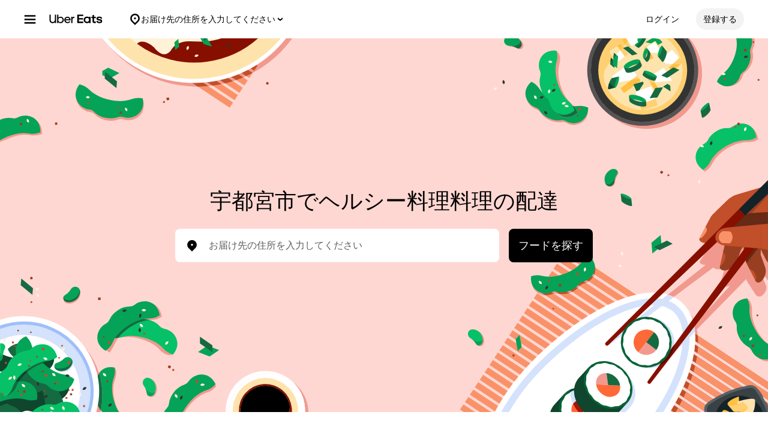

--- FILE ---
content_type: text/html; charset=utf-8
request_url: https://www.ubereats.com/jp/category/utsunomiya-tochigi/healthy
body_size: 136457
content:
<!doctype html><html lang="ja-JP" dir="ltr"><head><meta charset="utf-8" /><link rel="preload" href="/_static/client-main-7f1ad1f2e485f855.js" nonce="1197aec1-5488-407e-9291-7b5bf39bf6d5"   as="script"/><link rel="preload" href="/_static/client-vendor-lodash-ca3521a948a5a337.js" nonce="1197aec1-5488-407e-9291-7b5bf39bf6d5"   as="script"/><link rel="preload" href="/_static/client-vendor-core-31b48b9d2f51f9b9.js" nonce="1197aec1-5488-407e-9291-7b5bf39bf6d5"   as="script"/><link rel="preload" href="/_static/client-vendor-react-0c2db6f1a70395c1.js" nonce="1197aec1-5488-407e-9291-7b5bf39bf6d5"   as="script"/><link rel="preload" href="/_static/client-vendor-web-vitals-7912fddcd23ec71c.js" nonce="1197aec1-5488-407e-9291-7b5bf39bf6d5"   as="script"/><link rel="preload" href="/_static/client-vendor-url-7e634a0757ada766.js" nonce="1197aec1-5488-407e-9291-7b5bf39bf6d5"   as="script"/><link rel="preload" href="/_static/client-vendor-styletron-react-2e39b10b2d8219cb.js" nonce="1197aec1-5488-407e-9291-7b5bf39bf6d5"   as="script"/><link rel="preload" href="/_static/client-vendor-history-758fbfdb26645015.js" nonce="1197aec1-5488-407e-9291-7b5bf39bf6d5"   as="script"/><link rel="preload" href="/_static/client-40086-ee5d7e4b2d445639.js" nonce="1197aec1-5488-407e-9291-7b5bf39bf6d5"   as="script"/><link rel="preload" href="/_static/client-83006-8aaf3f970fa2ec7e.js" nonce="1197aec1-5488-407e-9291-7b5bf39bf6d5"   as="script"/><link rel="preload" href="/_static/client-14109-a5e87d69172cfc7f.js" nonce="1197aec1-5488-407e-9291-7b5bf39bf6d5"   as="script"/><link rel="preload" href="/_static/client-20425-4f84d4ef6af3eba7.js" nonce="1197aec1-5488-407e-9291-7b5bf39bf6d5"   as="script"/><link rel="preload" href="/_static/client-29367-b365034874a0c9b6.js" nonce="1197aec1-5488-407e-9291-7b5bf39bf6d5"   as="script"/><link rel="preload" href="/_static/client-47403-eeff72190eff6982.js" nonce="1197aec1-5488-407e-9291-7b5bf39bf6d5"   as="script"/><link rel="preload" href="/_static/client-50843-d17b51ece3e04473.js" nonce="1197aec1-5488-407e-9291-7b5bf39bf6d5"   as="script"/><link rel="preload" href="/_static/client-58415-5b7ec1566593edd6.js" nonce="1197aec1-5488-407e-9291-7b5bf39bf6d5"   as="script"/><link rel="preload" href="/_static/client-70421-53b4714af1130029.js" nonce="1197aec1-5488-407e-9291-7b5bf39bf6d5"   as="script"/><link rel="preload" href="/_static/client-71813-d97a6a254e4b0dbe.js" nonce="1197aec1-5488-407e-9291-7b5bf39bf6d5"   as="script"/><link rel="preload" href="/_static/client-93693-2314604799d83bc8.js" nonce="1197aec1-5488-407e-9291-7b5bf39bf6d5"   as="script"/><link rel="preload" href="/_static/client-runtime-0292a0336bb72e56.js" nonce="1197aec1-5488-407e-9291-7b5bf39bf6d5"   as="script"/><link rel="preload" href="/_static/client-10202-d905b52c7b4bb393.js" nonce="1197aec1-5488-407e-9291-7b5bf39bf6d5"   as="script"/><link rel="preload" href="/_static/client-11065-f3942df84325bd28.js" nonce="1197aec1-5488-407e-9291-7b5bf39bf6d5"   as="script"/><link rel="preload" href="/_static/client-11697-50a72dfb0e8d9188.js" nonce="1197aec1-5488-407e-9291-7b5bf39bf6d5"   as="script"/><link rel="preload" href="/_static/client-16459-f5ae17f10f4c4da7.js" nonce="1197aec1-5488-407e-9291-7b5bf39bf6d5"   as="script"/><link rel="preload" href="/_static/client-19640-b97800addf500513.js" nonce="1197aec1-5488-407e-9291-7b5bf39bf6d5"   as="script"/><link rel="preload" href="/_static/client-19777-f415045b197c881a.js" nonce="1197aec1-5488-407e-9291-7b5bf39bf6d5"   as="script"/><link rel="preload" href="/_static/client-22359-c19b36309dc448ef.js" nonce="1197aec1-5488-407e-9291-7b5bf39bf6d5"   as="script"/><link rel="preload" href="/_static/client-22763-7006bd45e67d5322.js" nonce="1197aec1-5488-407e-9291-7b5bf39bf6d5"   as="script"/><link rel="preload" href="/_static/client-23629-3cc07a8c7cd8ab48.js" nonce="1197aec1-5488-407e-9291-7b5bf39bf6d5"   as="script"/><link rel="preload" href="/_static/client-24289-78103fc083f2ec07.js" nonce="1197aec1-5488-407e-9291-7b5bf39bf6d5"   as="script"/><link rel="preload" href="/_static/client-27395-410c8aeec4c05b61.js" nonce="1197aec1-5488-407e-9291-7b5bf39bf6d5"   as="script"/><link rel="preload" href="/_static/client-29142-ae862d4666cb02cf.js" nonce="1197aec1-5488-407e-9291-7b5bf39bf6d5"   as="script"/><link rel="preload" href="/_static/client-31288-93f295622a1db75c.js" nonce="1197aec1-5488-407e-9291-7b5bf39bf6d5"   as="script"/><link rel="preload" href="/_static/client-34798-260e20ce3711a996.js" nonce="1197aec1-5488-407e-9291-7b5bf39bf6d5"   as="script"/><link rel="preload" href="/_static/client-41013-753e01aea74185fa.js" nonce="1197aec1-5488-407e-9291-7b5bf39bf6d5"   as="script"/><link rel="preload" href="/_static/client-44693-e4bf0074c7c7499d.js" nonce="1197aec1-5488-407e-9291-7b5bf39bf6d5"   as="script"/><link rel="preload" href="/_static/client-46332-d2893b2379345999.js" nonce="1197aec1-5488-407e-9291-7b5bf39bf6d5"   as="script"/><link rel="preload" href="/_static/client-47672-ab0f230d14a0e76e.js" nonce="1197aec1-5488-407e-9291-7b5bf39bf6d5"   as="script"/><link rel="preload" href="/_static/client-49018-f7f89d1e980e9307.js" nonce="1197aec1-5488-407e-9291-7b5bf39bf6d5"   as="script"/><link rel="preload" href="/_static/client-53441-00dc2be9c8e6dfea.js" nonce="1197aec1-5488-407e-9291-7b5bf39bf6d5"   as="script"/><link rel="preload" href="/_static/client-58390-039df74b95cddf76.js" nonce="1197aec1-5488-407e-9291-7b5bf39bf6d5"   as="script"/><link rel="preload" href="/_static/client-58659-e515a2e168ba3a49.js" nonce="1197aec1-5488-407e-9291-7b5bf39bf6d5"   as="script"/><link rel="preload" href="/_static/client-60795-9420b58772a4b18f.js" nonce="1197aec1-5488-407e-9291-7b5bf39bf6d5"   as="script"/><link rel="preload" href="/_static/client-63536-a154106ea3346913.js" nonce="1197aec1-5488-407e-9291-7b5bf39bf6d5"   as="script"/><link rel="preload" href="/_static/client-64514-ffa5f5abd9b6c1df.js" nonce="1197aec1-5488-407e-9291-7b5bf39bf6d5"   as="script"/><link rel="preload" href="/_static/client-65595-ce3b1fba6aae5a37.js" nonce="1197aec1-5488-407e-9291-7b5bf39bf6d5"   as="script"/><link rel="preload" href="/_static/client-6673-12d21f5606be6d1e.js" nonce="1197aec1-5488-407e-9291-7b5bf39bf6d5"   as="script"/><link rel="preload" href="/_static/client-66981-98c18ee8224c89ce.js" nonce="1197aec1-5488-407e-9291-7b5bf39bf6d5"   as="script"/><link rel="preload" href="/_static/client-70704-191ba3a7757eaf39.js" nonce="1197aec1-5488-407e-9291-7b5bf39bf6d5"   as="script"/><link rel="preload" href="/_static/client-71062-ea225ede6b29e2af.js" nonce="1197aec1-5488-407e-9291-7b5bf39bf6d5"   as="script"/><link rel="preload" href="/_static/client-72632-ed8c67da3a329742.js" nonce="1197aec1-5488-407e-9291-7b5bf39bf6d5"   as="script"/><link rel="preload" href="/_static/client-78403-4088510db35111d0.js" nonce="1197aec1-5488-407e-9291-7b5bf39bf6d5"   as="script"/><link rel="preload" href="/_static/client-81033-e883023bc8e3bd8a.js" nonce="1197aec1-5488-407e-9291-7b5bf39bf6d5"   as="script"/><link rel="preload" href="/_static/client-82892-e7011191dc1523dc.js" nonce="1197aec1-5488-407e-9291-7b5bf39bf6d5"   as="script"/><link rel="preload" href="/_static/client-87115-1b158f5bc75acb3d.js" nonce="1197aec1-5488-407e-9291-7b5bf39bf6d5"   as="script"/><link rel="preload" href="/_static/client-87247-5bbfbbc21b11fd54.js" nonce="1197aec1-5488-407e-9291-7b5bf39bf6d5"   as="script"/><link rel="preload" href="/_static/client-87751-0437546d2c378348.js" nonce="1197aec1-5488-407e-9291-7b5bf39bf6d5"   as="script"/><link rel="preload" href="/_static/client-91935-d1d3160d7cef52d8.js" nonce="1197aec1-5488-407e-9291-7b5bf39bf6d5"   as="script"/><link rel="preload" href="/_static/client-92782-8465311ec43d8f53.js" nonce="1197aec1-5488-407e-9291-7b5bf39bf6d5"   as="script"/><link rel="preload" href="/_static/client-93847-109c9ebce876d99b.js" nonce="1197aec1-5488-407e-9291-7b5bf39bf6d5"   as="script"/><link rel="preload" href="/_static/client-95570-a23fb6fa94e9044f.js" nonce="1197aec1-5488-407e-9291-7b5bf39bf6d5"   as="script"/><link rel="preload" href="/_static/client-97887-612d7feee6ac90bb.js" nonce="1197aec1-5488-407e-9291-7b5bf39bf6d5"   as="script"/><link rel="preload" href="/_static/client-98868-8ff8e56f43404633.js" nonce="1197aec1-5488-407e-9291-7b5bf39bf6d5"   as="script"/><title>宇都宮市でヘルシー料理を配達するおすすめのお店 10 選 | Uber Eats</title><script nonce="1197aec1-5488-407e-9291-7b5bf39bf6d5" integrity="sha384-SFD/2kuY2oP7fuXM8+eoqoh4eedkTR8v417x1Tfz3GwYuHlgzmIKdrINqlFbD/67">!function(){var e,t,n,i,r={passive:!0,capture:!0},a=new Date,o=function(){i=[],t=-1,e=null,f(addEventListener)},c=function(i,r){e||(e=r,t=i,n=new Date,f(removeEventListener),u())},u=function(){if(t>=0&&t<n-a){var r={entryType:"first-input",name:e.type,target:e.target,cancelable:e.cancelable,startTime:e.timeStamp,processingStart:e.timeStamp+t};i.forEach((function(e){e(r)})),i=[]}},s=function(e){if(e.cancelable){var t=(e.timeStamp>1e12?new Date:performance.now())-e.timeStamp;"pointerdown"==e.type?function(e,t){var n=function(){c(e,t),a()},i=function(){a()},a=function(){removeEventListener("pointerup",n,r),removeEventListener("pointercancel",i,r)};addEventListener("pointerup",n,r),addEventListener("pointercancel",i,r)}(t,e):c(t,e)}},f=function(e){["mousedown","keydown","touchstart","pointerdown"].forEach((function(t){return e(t,s,r)}))},p="hidden"===document.visibilityState?0:1/0;addEventListener("visibilitychange",(function e(t){"hidden"===document.visibilityState&&(p=t.timeStamp,removeEventListener("visibilitychange",e,!0))}),!0);o(),self.webVitals={firstInputPolyfill:function(e){i.push(e),u()},resetFirstInputPolyfill:o,get firstHiddenTime(){return p}}}();</script><script nonce="1197aec1-5488-407e-9291-7b5bf39bf6d5" integrity="sha384-foos1sek27YtKmPTTuo90/7bbZw+4t4P6VWD136p5A3otPBpMb1xcCgckyEcC5x8">
          const messageCounts = {};
          const httpRegex = /^https?:///;
          onerror = function (m, s, l, c, e) {
            if (s && !httpRegex.test(s)) return;
            var getError = function(e){var a=e;return"object"==typeof e&&(e instanceof Array||(a={},Object.getOwnPropertyNames(e).forEach((function(c){a[c]=e[c]})))),a};
            var _e = e || {};
            messageCounts[m] = (messageCounts[m] || 0) + 1;
            if (_e.__handled || messageCounts[m] > 3) return;
            var x = new XMLHttpRequest();
            x.open('POST', '/_errors');
            x.setRequestHeader('Content-Type', 'application/json');
            x.send(
              JSON.stringify({
                ssr_build_hash: 'cd44ee40fea13e1c6af09cf6f776d2fb45fe0dbd',
                message: m,
                source: s,
                line: l,
                col: c,
                error: getError(_e),
              })
            );
            _e.__handled = true;
          };
          </script><meta name=botdefense-enabled content=false />
          <style>
            .grecaptcha-badge {
              visibility: hidden;
            }
          </style>
        <meta
                id="__SERVER_SIDE_THEME_PREFERENCE__"
                content="light"
              /><meta id="PRIVACY_BANNERS_GEO_IP" content="{\u0022countryCode\u0022:\u0022US\u0022,\u0022isoCodes\u0022:[\u0022OH\u0022]}" />
          <script type="application/json" id="__MARKETING_UCLICK_LINK_CONFIG__">
            %7B%22commonParams%22%3A%7B%22uclick_id%22%3A%5B%7B%22variable%22%3A%22sessionId%22%2C%22renameTo%22%3A%22uclick_id%22%2C%22value%22%3A%22%22%7D%5D%7D%2C%22attachSearchParams%22%3A%5B%7B%22domains%22%3A%5B%22uber.com%22%2C%22www.uber.com%22%2C%22auth.uber.com%22%2C%22bonjour.uber.com%22%2C%22business.uber.com%22%2C%22central.uber.com%22%2C%22direct.uber.com%22%2C%22drivers.uber.com%22%2C%22event.uber.com%22%2C%22gifts.uber.com%22%2C%22health.uber.com%22%2C%22helix-go-webview.uber.com%22%2C%22help.uber.com%22%2C%22m.uber.com%22%2C%22payments-orchid.uber.com%22%2C%22orchid.uber.com%22%2C%22partners.uber.com%22%2C%22payments-guest.uber.com%22%2C%22payments.uber.com%22%2C%22paypay.uber.com%22%2C%22reimagine.uber.com%22%2C%22restaurant-dashboard.uber.com%22%2C%22rent-webview.uber.com%22%2C%22riders.uber.com%22%2C%22travel.uber.com%22%2C%22vouchers.uber.com%22%2C%22wallet.uber.com%22%2C%22wav.uber.com%22%2C%22wc.uber.com%22%2C%22xlb.uber.com%22%2C%22restaurant.uberinternal.com%22%2C%22uberhealth.com%22%2C%22about.ubereats.com%22%2C%22merchants.ubereats.com%22%2C%22payments.ubereats.com%22%2C%22deliver.postmates.com%22%2C%22payments.postmates.com%22%5D%2C%22includes%22%3A%5B%22uclick_id%22%5D%7D%5D%7D
          </script>
        <script nonce="1197aec1-5488-407e-9291-7b5bf39bf6d5" integrity="sha384-Uk1Ie9BiqgdwncJtyxU1DYIC0eZomkcEOqwMEXRWDzEIZRGF2vcQWKz2HQMYscql">(function (){function matchesAnyDomainPath(e,t){const n=e.host.toLowerCase(),a=e.pathname.toLowerCase();return(t||[]).some((function(e){const t=e.indexOf("/");let i,r;return t<0?(i=e,r=""):0===t?(i="*",r=e):(i=e.substring(0,t),r=e.substring(t)),r=r.toLowerCase(),i=i.toLowerCase(),("*"===i||n===i)&&a.startsWith(r)}))}function applySearchParamsConfig(e,t,n,a){(t||[]).forEach((function(t){matchesAnyDomainPath(e,t.domains)&&(t.includes&&n&&t.includes.forEach((e=>{(n[e]||[]).forEach(a)})),(t.params||[]).forEach(a))}))}function getEligibleValuesToAttach(e,t,n,a){const i={};for(const[e,n]of t?.searchParams||[])i[e]=n;const r=Object.assign({},window?.__marketing_uclick_link__?.variables||{});return applySearchParamsConfig(e,n,a,(function(e){e.variable?delete r[e.variable]:e.param&&delete i[e.param]})),{params:i,variables:r}}function attachQueryParams(e,t,n,a){applySearchParamsConfig(e,t,n,(function(t){const n=t.value?t.value:t.variable?a.variables[t.variable]:a.params[t.param];n&&e.searchParams.set(t.renameTo||t.variable||t.param,n)}))}function isSameDomainAllowed(e,t){return(t||[]).some((t=>matchesAnyDomainPath(e,t.domains)&&t.updateLinksOnSameDomain))}function mutateLinkFactory(e){const t=e&&e.commonParams||{},n=e&&e.attachSearchParams||[],a=e&&e.preventSearchParams||[],i=e&&e.skipOnSourcePages||[];return function(e){const r=new URL(window?.location?.href);if(!matchesAnyDomainPath(r,i)&&e.target instanceof Element){const i=e.target.closest("[href]");if(!i||i.getAttribute("data-uclick-id"))return;if(i.closest("svg"))return;const o=i.href||i.getAttribute(href)||"";if(!o)return;const s=new URL(o);if(!(s.host&&s.host!==r.host||isSameDomainAllowed(s,n)))return;const c=getEligibleValuesToAttach(s,r,a,t);if(attachQueryParams(s,n,t,c),s.href===o)return;i.setAttribute("href",s.href),i.setAttribute("data-uclick-id",window?.__marketing_uclick_link__?.variables?.sessionId||"")}}}function setVariables(e){window.__marketing_uclick_link__&&(window.__marketing_uclick_link__.variables=e)}function installHandlers(e){const t=document.getElementById(e);if(t&&t.textContent){const e=mutateLinkFactory(JSON.parse(decodeURIComponent(t.textContent)));document.addEventListener("mousedown",e),document.addEventListener("click",e),window.__marketing_uclick_link__={eventListener:e,variables:{}}}}function uninstallHandlers(){const e=window.__marketing_uclick_link__.eventListener;document.removeEventListener("mousedown",e),document.removeEventListener("click",e),window.__marketing_uclick_link__.eventListener=null}
installHandlers('__MARKETING_UCLICK_LINK_CONFIG__');})();</script><meta id="maps-fallback" content="uber" /><meta data-rh="true" name="viewport" content="width=device-width, initial-scale=1.0, maximum-scale=2.0"/><meta data-rh="true" name="theme-color" content="#000000"/><meta data-rh="true" name="DC.issued" content="1768884504391"/><meta data-rh="true" name="google-site-verification" content="VsuZf2_aDTFloKH9DDZwZkApKQdJ4vwWaIONAHsPNP4"/><meta data-rh="true" name="google-site-verification" content="e7Pbh7MPVYI_oxrqRArrQsy3Se3YyXMaTo318lmbXEY"/><meta data-rh="true" name="google-site-verification" content="udkBIuofpkvfW7oCltGi2L2zUdwv62MvDZsPGe7cTns"/><meta data-rh="true" name="google-site-verification" content="LZ1PBBewAIw1QSKSNu_29oArwY7FU8A5GvhVKt9DooE"/><meta data-rh="true" property="og:url" content="https://www.ubereats.com/jp/category/utsunomiya-tochigi/healthy"/><meta data-rh="true" name="twitter:url" content="https://www.ubereats.com/jp/category/utsunomiya-tochigi/healthy"/><meta data-rh="true" property="og:image" content="https://tb-static.uber.com/prod/web-eats-v2/open-graph/uber-eats.jpg"/><meta data-rh="true" name="twitter:image" content="https://tb-static.uber.com/prod/web-eats-v2/open-graph/uber-eats.jpg"/><meta data-rh="true" property="og:type" content="website"/><meta data-rh="true" name="twitter:card" content="summary_large_image"/><meta data-rh="true" property="og:title" content="宇都宮市でヘルシー料理を配達するおすすめのお店 10 選 | Uber Eats"/><meta data-rh="true" name="twitter:title" content="宇都宮市でヘルシー料理を配達するおすすめのお店 10 選 | Uber Eats"/><meta data-rh="true" name="robots" content="index, follow"/><meta data-rh="true" name="description" content="いますぐヘルシー料理の配達をご希望ですか？Uber アカウントですぐにご注文いただけます。宇都宮市で人気のヘルシー料理のお店にオンラインで注文できます。"/><meta data-rh="true" property="og:description" content="いますぐヘルシー料理の配達をご希望ですか？Uber アカウントですぐにご注文いただけます。宇都宮市で人気のヘルシー料理のお店にオンラインで注文できます。"/><meta data-rh="true" name="twitter:description" content="いますぐヘルシー料理の配達をご希望ですか？Uber アカウントですぐにご注文いただけます。宇都宮市で人気のヘルシー料理のお店にオンラインで注文できます。"/><link data-rh="true" rel="apple-touch-icon" sizes="192x192" href="/_static/35b3b9a3182fec82.png"/><link data-rh="true" rel="apple-touch-icon" sizes="512x512" href="/_static/9d965730ecb40206.png"/><link data-rh="true" rel="shortcut icon" type="image/x-icon" href="/_static/d526ae562360062f.ico"/><link data-rh="true" rel="icon" type="image/x-icon" href="/_static/d526ae562360062f.ico"/><link data-rh="true" rel="manifest" href="/manifest.json" type="application/json"/><link data-rh="true" rel="schema.DC" href="http://purl.org/dc/elements/1.1/"/><link data-rh="true" rel="preconnect" href="https://tb-static.uber.com"/><link data-rh="true" rel="preconnect" href="https://csp.uber.com"/><link data-rh="true" rel="preconnect" href="https://sc-static.net"/><link data-rh="true" rel="preconnect" href="https://www.google.com"/><link data-rh="true" rel="preconnect" href="https://www.googletagmanager.com"/><link data-rh="true" rel="preconnect" href="https://www.google-analytics.com"/><link data-rh="true" rel="preconnect" href="https://fonts.gstatic.com"/><link data-rh="true" rel="preconnect" href="https://b92.yahoo.co.jp"/><link data-rh="true" rel="preconnect" href="https://s.yimg.jp"/><link data-rh="true" rel="dns-prefetch" href="https://googleads.g.doubleclick.net"/><link data-rh="true" rel="dns-prefetch" href="https://td.doubleclick.net"/><link data-rh="true" rel="dns-prefetch" href="https://googleads.g.doubleclick.net"/><link data-rh="true" rel="dns-prefetch" href="https://connect.facebook.net"/><link data-rh="true" rel="dns-prefetch" href="https://www.facebook.com"/><link data-rh="true" rel="dns-prefetch" href="https://t.co"/><link data-rh="true" rel="dns-prefetch" href="https://analytics.twitter.com"/><link data-rh="true" rel="dns-prefetch" href="https://static.ads-twitter.com"/><link data-rh="true" rel="dns-prefetch" href="https://sp.analytics.yahoo.com"/><link data-rh="true" rel="dns-prefetch" href="https://pt.ispot.tv"/><link data-rh="true" rel="dns-prefetch" href="https://analytics.tiktok.com"/><link data-rh="true" rel="dns-prefetch" href="https://tr.snapchat.com"/><link data-rh="true" rel="preload" href="https://bat.bing.com/bat.js" as="script"/><link data-rh="true" rel="preload" href="https://tags.tiqcdn.com/utag/uber/eatsv2/prod/utag.js" as="script"/><link data-rh="true" rel="preload" href="https://d3i4yxtzktqr9n.cloudfront.net/web-eats-v2/eee1724e2e5a8ebd.woff2" as="font"/><link data-rh="true" rel="preload" href="https://d3i4yxtzktqr9n.cloudfront.net/web-eats-v2/276edd4275dda838.woff2" as="font"/><link data-rh="true" rel="preload" href="https://d3i4yxtzktqr9n.cloudfront.net/web-eats-v2/14f73a3f74611002.woff2" as="font"/><link data-rh="true" rel="canonical" href="https://www.ubereats.com/jp/category/utsunomiya-tochigi/healthy"/><link data-rh="true" rel="preload" href="/_static/356cd33b71ccd337.svg" as="image"/><link data-rh="true" rel="preload" href="/_static/3bf5db91bcfb04c2.svg" as="image"/><link data-rh="true" rel="preload" href="/_static/1b0b8b4edb340ccc.svg" as="image"/><link data-rh="true" rel="preload" href="/_static/97c43f8974e6c876.svg" as="image"/><style data-rh="true" >
  body{background:#FFFFFF;color:#000000;font-family:UberMoveText, system-ui, "Helvetica Neue", Helvetica, Arial, sans-serif;}
  </style><style data-rh="true" >#footer a:hover {text-decoration: underline;}</style><style class="_styletron_hydrate_" data-hydrate="keyframes">@keyframes _ae{from{max-width:0%;opacity:0}to{max-width:100%;opacity:1}}@keyframes _af{0%{opacity:0}100%{opacity:1}}</style><style class="_styletron_hydrate_">._ae{height:100%}._af{box-sizing:border-box}._ag{position:absolute}._ah{top:-10000px}._ai{left:-10000px}._aj{min-width:100%}._ak{position:relative}._al{display:-webkit-box;display:-moz-box;display:-ms-flexbox;display:-webkit-flex;display:flex}._am{-webkit-box-orient:vertical;-webkit-box-direction:normal;flex-direction:column}._an{background:rgba(38, 38, 38, 0.8)}._ao{width:0}._ap{height:0}._aq{-webkit-box-orient:horizontal;-webkit-box-direction:normal;flex-direction:row}._ar{position:fixed}._as{top:0}._at{left:0}._au{z-index:6}._av{overflow-y:hidden}._aw{-webkit-overflow-scrolling:touch}._ax{opacity:0}._ay{-webkit-transition:opacity 0.40s ease-in-out, width 0s 0.40s, height 0s 0.40s;-moz-transition:opacity 0.40s ease-in-out, width 0s 0.40s, height 0s 0.40s;transition:opacity 0.40s ease-in-out, width 0s 0.40s, height 0s 0.40s}._az{transform:translateX(-300px)}._b0{background-color:#FFFFFF}._b1{color:#000000}._b2{max-width:80%}._b3{width:300px}._b4{box-shadow:0px 0px 25px rgba(0, 0, 0, 0.1)}._b5{padding:24px}._b6{overflow-y:auto}._b7{overflow-x:hidden}._b8{-webkit-transition:all 0.40s ease-in-out;-moz-transition:all 0.40s ease-in-out;transition:all 0.40s ease-in-out}._b9{bottom:0}._ba{right:0}._bb{z-index:5}._bc{-webkit-box-align:center;align-items:center}._bd{max-width:410px}._be{margin:80px auto 0 auto}._bf{width:226px}._bg{padding-bottom:24px}._bh{width:100%}._bi{padding-bottom:16px}._bj{text-align:center}._bk{font-family:UberMove, sans-serif}._bl{font-size:36px}._bm{font-weight:700}._bn{line-height:44px}._bo{font-family:UberMoveText, system-ui, "Helvetica Neue", Helvetica, Arial, sans-serif}._bp{font-size:16px}._bq{font-weight:normal}._br{line-height:24px}._bs{height:1px}._bt{width:1px}._bu{overflow:hidden}._bv{clip:rect(1px, 1px, 1px, 1px)}._bw{white-space:nowrap}._bx{margin:-1px}._by{-webkit-box-pack:justify;justify-content:space-between}._bz{min-height:calc(100vh - 72px)}._c0{font-size:18px}._c1{font-weight:500}._c2{cursor:pointer}._c3{min-height:56px}._c4{width:auto}._c5{-webkit-box-pack:center;justify-content:center}._c6{padding:12px 16px}._c7{border-radius:8px}._c8{color:#FFFFFF}._c9{background:#000000}._ca:hover{background:#282828}._cb:active{background:#4B4B4B}._cc:focus[data-focus-visible-added]{outline:none}._cd:focus[data-focus-visible-added]{box-shadow:0 0 0 2px #276EF1}._ce{flex-shrink:0}._cf{margin-bottom:24px}._cg{font-size:14px}._ch{line-height:16px}._ci{padding:8px 0}._cj{width:24px}._ck{height:24px}._cl{line-height:1}._cm{top:110px}._cn{padding:0 24px 24px}._co{margin:0 -24px}._cp{max-width:calc(300px - 60px)}._cq{z-index:1}._cr{background:#FFFFFF}._cs{-webkit-transition:all 0.25s ease-in-out;-moz-transition:all 0.25s ease-in-out;transition:all 0.25s ease-in-out}._ct{transform:translateX(100%)}._cu{visibility:hidden}._cv{-webkit-transition:all 0s linear 0.25s;-moz-transition:all 0s linear 0.25s;transition:all 0s linear 0.25s}._cw{position:-webkit-sticky;position:sticky}._cx{top:-24px}._cy{margin-top:-24px}._cz{padding:24px 0 1px}._d0{padding-top:12px}._d1{padding-bottom:12px}._d2{border-top:1px solid #F3F3F3}._d3{border-bottom:1px solid #F3F3F3}._d4{padding-left:16px}._d5{margin-right:8px}._d6{max-height:calc(100% - 110px)}._d7{overflow:auto}._d8{line-height:20px}._d9{display:block}._da{text-overflow:ellipsis}._db{margin:16px 0}._dc{width:calc(300px - 48px)}._dd{margin-top:24px}._de{margin-bottom:20px}._df{margin:12px 0}._dg{gap:8px}._dh:empty{display:none}._dj{padding:0 16px}._dk{-webkit-box-pack:start;justify-content:flex-start}._dl{height:48px}._dm{margin-left:-6px}._dn{margin-right:10px}._do{display:-webkit-inline-box;display:-moz-inline-box;display:-ms-inline-flexbox;display:-webkit-inline-flex;display:inline-flex}._dp{border-left-width:0}._dq{border-top-width:0}._dr{border-right-width:0}._ds{border-bottom-width:0}._dt{border-left-style:none}._du{border-top-style:none}._dv{border-right-style:none}._dw{border-bottom-style:none}._dx{outline:none}._dy{box-shadow:none}._dz{text-decoration:none}._e0{-webkit-appearance:none}._e1{-webkit-transition-property:background;-moz-transition-property:background;transition-property:background}._e2{transition-duration:200ms}._e3{transition-timing-function:cubic-bezier(0, 0, 1, 1)}._e4:disabled{cursor:not-allowed}._e5:disabled{background-color:#F3F3F3}._e6:disabled{color:#A6A6A6}._e7{margin-left:0}._e8{margin-top:0}._e9{margin-right:0}._ea{margin-bottom:0}._eb{border-top-right-radius:50%}._ec{border-bottom-right-radius:50%}._ed{border-top-left-radius:50%}._ee{border-bottom-left-radius:50%}._ef{padding-top:0}._eg{padding-bottom:0}._eh{padding-left:0}._ei{padding-right:0}._ej:focus-visible{box-shadow:inset 0 0 0 2px #FFFFFF, 0 0 0 2px #276EF1 }._ek{background-color:transparent}._em:active{box-shadow:inset 999px 999px 0px rgba(0, 0, 0, 0.08) }._en{height:36px}._eo{width:36px}._ep{pointer-events:all}._eq{-webkit-filter:unset;filter:unset}._er{height:16px}._es{flex:1}._et{border-radius:500px}._eu{padding:12px}._ev{min-width:36px}._ew{background:#F3F3F3}._ex:hover{background:#DDDDDD}._ey:active{background:#BBBBBB}._ez{margin-right:12px}._f0{width:16px}._f1{flex:none}._f2{fill:currentColor}._f3{box-shadow:0px 0px 8px rgba(0, 0, 0, 0.1), 0px 4px 4px rgba(0, 0, 0, 0.04)}._f4{display:none}._f6{flex:0}._f7{-webkit-margin-start:-14px;-moz-margin-start:-14px;margin-inline-start:-14px}._f8{-webkit-margin-start:8px;-moz-margin-start:8px;margin-inline-start:8px}._f9{-webkit-margin-end:28px;-moz-margin-end:28px;margin-inline-end:28px}._fa{-webkit-box-pack:end;justify-content:flex-end}._fb{-webkit-box-flex:0;flex-grow:0}._fc{-webkit-margin-start:24px;-moz-margin-start:24px;margin-inline-start:24px}._fd{height:64px}._fe{border-bottom:1px solid transparent}._ff{margin:0 auto}._fg{-webkit-transition:all 400ms ease;-moz-transition:all 400ms ease;transition:all 400ms ease}._fh{max-width:1920px}._fi{padding-left:40px}._fj{padding-right:40px}._fk{width:48px}._fl{flex:1 1 auto}._fm{align-self:flex-start}._fn{min-width:250px}._fo{flex:0 1 auto}._fp{animation-name:_ae}._fq{animation-duration:400ms}._fr{animation-fill-mode:forwards}._fs{animation-name:_af}._ft{padding-right:16px}._fu{-ms-grid-row-align:center;align-self:center}._fv{gap:4px}._fw{border-radius:36px}._fx:hover{opacity:0.8}._fy{margin-right:16px}._fz{margin:0 16px 0 16px}._g1{background-color:#FFD7D2}._g2{background-image:url(/_static/356cd33b71ccd337.svg)}._g3{background-repeat:no-repeat}._g4{background-position:bottom right}._g5{background-size:contain}._g6{min-height:464px}._g7{height:calc(100vh - 72px - 55px)}._g8{margin:0 -16px}._g9{padding-bottom:55px}._gk{margin-bottom:8px}._gl{height:56px}._gm{box-shadow:inset 0px -1px 0px #F3F3F3}._gn{padding:0 8px}._go{color:#4B4B4B}._gw{width:540px}._gx{padding:8px 16px}._gy{border:none}._gz{-webkit-transition:box-shadow 0.3s ease-in-out;-moz-transition:box-shadow 0.3s ease-in-out;transition:box-shadow 0.3s ease-in-out}._h0{-webkit-appearance:none;-moz-appearance:none;appearance:none}._h1::placeholder{font-family:UberMoveText, system-ui, "Helvetica Neue", Helvetica, Arial, sans-serif}._h2::placeholder{font-size:16px}._h3::placeholder{font-weight:500}._h4::placeholder{line-height:20px}._h5::placeholder{color:#5E5E5E}._h6{top:100%}._h7{z-index:2}._h8{box-shadow:0px 0px 10px rgba(0, 0, 0, 0.1)}._h9{width:-webkit-max-content;width:-moz-max-content;width:max-content}._hb{margin:16px 16px 0 16px}._hg{overflow-x:auto}._hh{margin:0}._hi{padding:0px}._hj{color:#A6A6A6}._hk:last-child{color:#000000}._hl{width:20px}._hm{height:20px}._hn{transform:rotate(180deg)}._ho{margin:32px 16px 0 16px}._hq{font-size:24px}._hr{line-height:32px}._hw{height:8px}._hy{display:-ms-grid;display:grid}._hz{grid-gap:16px 24px}._i0{-ms-grid-columns:repeat(1, 100%);grid-template-columns:repeat(1, 100%)}._i4{scroll-margin-top:400px}._i5{-webkit-box-lines:multiple;flex-wrap:wrap}._i6{-webkit-box-flex:1;flex-grow:1}._ig{inset:1px}._ih{font-size:0}._ii{pointer-events:none}._ij{max-width:100%}._ik{height:128px}._il{object-fit:cover}._im{outline-offset:-1px}._in{padding:12px 0}._io{-webkit-box-align:start;align-items:flex-start}._ip{min-width:0}._iq{margin-bottom:2px}._ir{height:22px}._is{display:table}._it{vertical-align:middle}._iu{color:contentTertiary}._iv{font-size:12px}._iw{height:28px}._ix{width:28px}._iy{flex:0 0 28px}._iz{background:#E6F2ED}._j0{color:#0E8345}._j1{border-radius:50%}._j3{background:#E8E8E8}._j7{gap:6px}._j8{margin-left:auto}._j9{margin-right:auto}._ja{border-top-right-radius:8px}._jb{border-bottom-right-radius:8px}._jc{border-top-left-radius:8px}._jd{border-bottom-left-radius:8px}._je{padding-top:14px}._jf{padding-bottom:14px}._jg{background-color:#000000}._ji:active{box-shadow:inset 999px 999px 0px rgba(255, 255, 255, 0.2) }._jj{text-decoration:underline}._jo{gap:16px}._jp{line-height:150%}._jq{padding:0 16px 0 16px}._jr{-ms-grid-columns:100%;grid-template-columns:100%}._js{grid-column-gap:16px}._jt{grid-row-gap:16px}._ju{grid-template-areas:
  "col1"
  "col2"
  "col3"
  "separator"
  "bottom"
  }._jv{padding:72px 16px 88px}._jw{gap:64px}._jx{margin:64px 0 0}._jy{transition:grid-template--webkit-columns .5s ease-in-out,grid-template-columns .5s ease-in-out;-webkit-transition:grid-template--webkit-columns .5s ease-in-out,grid-template-columns .5s ease-in-out;-moz-transition:grid-template-columns .5s ease-in-out;transition:grid-template-columns .5s ease-in-out}._k4{gap:48px}._k5{grid-area:col1}._k7{max-width:-webkit-fit-content;max-width:-moz-fit-content;max-width:fit-content}._k8{flex-flow:row wrap}._k9{grid-area:col2}._ka{grid-area:col3}._kb:hover{text-decoration:underline}._kc{background-color:#F3F3F3}._kd{grid-area:separator}._kf{flex-flow:column}._kh{grid-area:bottom}._ki{gap:24px}._kj{margin:0 0 40px 0}</style><style class="_styletron_hydrate_" media="screen and (min-width: 0px)">._i7{width:calc((100% - 0px) / 1 - .5px)}._i8{margin-right:0}._i9{margin-bottom:40px}._j5{margin-bottom:0}</style><style class="_styletron_hydrate_" media="screen and (min-width: 320px)">._ia{width:calc((100% - 0px) / 1 - .5px)}._ib{margin-right:0}._ic{margin-bottom:40px}._j6{margin-bottom:0}</style><style class="_styletron_hydrate_" media="screen and (min-width: 600px)">._id{width:calc((100% - 48px) / 3 - .5px)}._ie{margin-right:24px}._if{margin-bottom:40px}._j2{margin-right:0}._j4{margin-bottom:0}._jz{-ms-grid-columns:1fr minmax(auto, 33%) minmax(auto, 33%);grid-template-columns:1fr minmax(auto, 33%) minmax(auto, 33%)}._k0{grid-template-areas:
    "col1 col2 col3"
    "separator separator separator"
    "bottom bottom bottom"
    }._k1{padding:72px 40px 88px}._k2{gap:unset}._k6{gap:16px}._ke{margin:40px 0}._kg{flex-flow:row}._kl{-webkit-box-pack:end;justify-content:flex-end}._km{flex-flow:row wrap}</style><style class="_styletron_hydrate_" media="screen and (min-width: 1024px)">._di{display:none}._f5{display:block}._g0{margin:0 40px 32px 40px}._ga{background-image:url(/_static/3bf5db91bcfb04c2.svg),url(/_static/1b0b8b4edb340ccc.svg)}._gb{background-position:center left,center right}._gc{margin:0 -40px}._gd{height:calc(100vh - 96px)}._ge{padding-bottom:0}._gf{overflow:visible}._gg{visibility:hidden}._gh{width:0}._gi{height:0}._gj{overflow:hidden}._gp{visibility:initial}._gq{width:initial}._gr{height:100%}._gs{-webkit-box-align:center;align-items:center}._gt{display:-webkit-box;display:-moz-box;display:-ms-flexbox;display:-webkit-flex;display:flex}._gu{flex-flow:column}._gv{-webkit-box-pack:center;justify-content:center}._hc{margin:32px 32px 32px 40px}._hd{border-bottom:none}._he{-webkit-box-orient:horizontal;-webkit-box-direction:normal;flex-direction:row}._hf{-webkit-box-pack:justify;justify-content:space-between}._hp{margin:32px 40px 32px 40px}._hs{font-size:36px}._ht{line-height:44px}._hu{font-weight:700}._hv{font-family:UberMove, sans-serif}._hx{flex-flow:row}._i1{grid-gap:40px 24px}._i2{grid-auto-flow:row}._i3{-ms-grid-columns:none;grid-template-columns:none}._jk{grid-gap:16px 24px}._jl{grid-auto-flow:column}._jm{-ms-grid-columns:repeat(4, 1fr);grid-template-columns:repeat(4, 1fr)}._jn{-ms-grid-rows:repeat(6, 1fr);grid-template-rows:repeat(6, 1fr)}._k3{-ms-grid-columns:1fr minmax(auto, 25%) minmax(auto, 25%);grid-template-columns:1fr minmax(auto, 25%) minmax(auto, 25%)}._kk{margin:0 192px 0 0}</style><style class="_styletron_hydrate_" media="(hover: hover)">._el:hover{box-shadow:inset 999px 999px 0px rgba(0, 0, 0, 0.04) }._jh:hover{box-shadow:inset 999px 999px 0px rgba(255, 255, 255, 0.1) }</style><style class="_styletron_hydrate_" media="all and (-ms-high-contrast: none), (-ms-high-contrast: active)">._ha{width:auto}</style>
        <script type="application/json" id="__UNIVERSAL_EVENTS_CONFIG__">
          {\u0022useBrowserPluginV2\u0022:true,\u0022browserPluginOptions\u0022:{\u0022rateLimitMode\u0022:\u0022SHADOW\u0022}}
        </script>
      
        <script nonce="1197aec1-5488-407e-9291-7b5bf39bf6d5">
          window.bootstrap=fetch(`/bootstrap.json?referrer=${document.referrer}`,{method:"GET",credentials:"include",mode:"no-cors"}).then((o=>o.json())).catch((o=>(window.bootstrap_error=o,null)));
        </script>
      
          <script nonce="1197aec1-5488-407e-9291-7b5bf39bf6d5">
            !function(){function e(){return fetch(`/get-redirects?referrer=${document.referrer}`,{method:"GET",credentials:"include",mode:"no-cors"}).then((e=>e.json())).then((e=>{e.redirectLocation&&(window.location=e.redirectLocation)})).catch((e=>{window.redirects_error=e}))}window.bootstrap?window.redirects=window.bootstrap.then(e):window.redirects=e()}();
          </script>
        
        <meta name="ciid" id="__CIID__" content="5e0dc69b-482e-4745-80ee-568c726c2d95" />
      
        <style>
          .ladle-main{padding:0}html,body,#root,#wrapper{height:100%}
body.webview #root,body.webview #wrapper{height:auto}
html{font-family:sans-serif;-ms-text-size-adjust:100%;-webkit-text-size-adjust:100%;-webkit-tap-highlight-color:rgba(0,0,0,0);}
body{margin:0}
h1,h2,h3,h4,p{margin:0;font-weight:normal;}
ul{padding:0;margin:0;list-style:none;}
ol{padding:0;margin:0;list-style:none;}
li{display:block;}
a{text-decoration:none;color:inherit;}
button{border-width:0;cursor:pointer;padding:0;margin:0;background:transparent;font:inherit;color:inherit;letter-spacing:inherit;}
input{padding:0;border:0;font:inherit;color:inherit;letter-spacing:inherit;}
figure{margin:0;}
select{border-radius:0;}
input::-webkit-inner-spin-button,input::-webkit-outer-spin-button,input::-webkit-search-cancel-button,input::-webkit-search-decoration,input::-webkit-search-results-button,input::-webkit-search-results-decoration{display:none;}
button::-moz-focus-inner,[type=\u0022button\u0022]::-moz-focus-inner,[type=\u0022reset\u0022]::-moz-focus-inner,[type=\u0022submit\u0022]::-moz-focus-inner{border:0;padding:0;}
button:-moz-focusring,[type=\u0022button\u0022]:-moz-focusring,[type=\u0022reset\u0022]:-moz-focusring,[type=\u0022submit\u0022]:-moz-focusring {outline: 1px dotted ButtonText;}
.js-focus-visible :focus:not([data-focus-visible-added]){outline: none;}
*{-webkit-font-smoothing:antialiased;-moz-osx-font-smoothing:grayscale;}
td{padding:0;}
@keyframes loadingAnimation{from{background-position:-100vw 0px}to{background-position:100vw 0px}}
.spacer{height:1px;-ms-flex-negative:0;flex-shrink:0;margin:0;padding:0;}
.spacer._2{width:2px}
.spacer._4{width:4px}
.spacer._8{width:8px}
.spacer._12{width:12px}
.spacer._16{width:16px}
.spacer._24{width:24px}
.spacer._32{width:32px}
.spacer._40{width:40px}
.spacer._48{width:48px}
.spacer._56{width:56px}
.spacer._64{width:64px}
.spacer._72{width:72px}
.spacer._80{width:80px}
.spacer._88{width:88px}
.spacer._128{width:128px}
.spacer._200{width:200px}
          .hide-in-light-mode{display:none;}
        </style>
      <style>
@font-face {
font-family: "UberMove";
font-display: fallback;
src: url("/_static/3e4d5c36867f9399.woff2") format("woff2"),
url("/_static/5ddd680df6aad7fc.woff") format("woff");
font-weight: 400;
}
@font-face {
font-family: "UberMove";
font-display: fallback;
src: url("/_static/d769983c82bacb3c.woff2") format("woff2"),
url("/_static/38f6b871fae4dd6b.woff") format("woff");
font-weight: 500;
}
@font-face {
font-family: "UberMove";
font-display: fallback;
src: url("/_static/14f73a3f74611002.woff2") format("woff2"),
url("/_static/c8a98e579ceef11f.woff") format("woff");
font-weight: 700;
}
@font-face {
font-family: "UberMoveText";
font-display: fallback;
src: url("/_static/276edd4275dda838.woff2") format("woff2"),
url("/_static/e4a24370efb4a634.woff") format("woff");
font-weight: 400;
}
@font-face {
font-family: "UberMoveText";
font-display: fallback;
src: url("/_static/eee1724e2e5a8ebd.woff2") format("woff2"),
url("/_static/149842a4797e8b79.woff") format("woff");
font-weight: 500;
}
@font-face {
font-family: "SpeedeeApp";
font-display: fallback;
src: url("/_static/3fc9522fef40031a.woff2") format("woff2"),
url("/_static/bcd8eddfac55fb18.woff") format("woff");
font-weight: 400;
}
@font-face {
font-family: "SpeedeeApp";
font-display: fallback;
src: url("/_static/fb04db76a08c12e7.woff2") format("woff2"),
url("/_static/96e7c7e8823f59fd.woff") format("woff");
font-weight: 500;
}
@font-face {
font-family: "Postmates";
font-display: fallback;
src: url("/_static/cf91dd9830a4bf06.woff2") format("woff2"),
url("/_static/12594e16812e7705.woff") format("woff");
font-weight: 400;
}
@font-face {
font-family: "Postmates";
font-display: fallback;
src: url("/_static/816252b1ce5a5050.woff2") format("woff2"),
url("/_static/030554c2543492ba.woff") format("woff");
font-weight: 500;
}
@font-face {
font-family: "Postmates";
font-display: fallback;
src: url("/_static/df4998612acf89b1.woff2") format("woff2"),
url("/_static/ba0cad8e3943b581.woff") format("woff");
font-weight: 700;
}
@font-face {
font-family: "GTAmerican";
font-display: fallback;
src: url("/_static/08199e60a0fbd4a5.woff") format("woff");
font-weight: 500;
}
@font-face {
font-family: "GTAmerican";
font-display: fallback;
src: url("/_static/6089458f31fbf053.woff") format("woff");
font-weight: 400;
}
@font-face {
font-family: "Montserrat";
font-display: fallback;
src: url("/_static/7c40dbc5b4748777.woff") format("woff"),
url("/_static/c500ef2fed5329be.woff2") format("woff2");
font-weight: 400;
}
@font-face {
font-family: "OrchidText";
font-display: fallback;
src: url("/_static/dd7702323823ff6c.woff2") format("woff2"),
url("/_static/69181f18689263ee.woff") format("woff");
font-weight: 400;
}
@font-face {
font-family: "OrchidTextSemibold";
font-display: fallback;
src: url("/_static/59f46082978f39a5.woff2") format("woff2"),
url("/_static/4b405f115490483f.woff") format("woff");
font-weight: 600;
}
@font-face {
font-family: "OrchidSubheadSemibold";
font-display: fallback;
src: url("/_static/ac589656674b7e89.woff2") format("woff2"),
url("/_static/cb159f99c8b7b331.woff") format("woff");
font-weight: 700;
}
@font-face {
font-family: "OrchidSubtitleBold";
font-display: fallback;
src: url("/_static/02dfc821804465e6.woff2") format("woff2"),
url("/_static/beb2daa52c9aee9d.woff") format("woff");
font-weight: 700;
}</style><script type="application/json" id="__FUSION_UNIVERSAL_VALUES__">
    {}
  </script><script nonce="1197aec1-5488-407e-9291-7b5bf39bf6d5" integrity="sha384-mcK3UMVp0GUn5WkaTG0rgxbHY3UDoU6C8/r80o3FlUQXGMRs2w7QhIYdeigglv32">window.performance && window.performance.mark && window.performance.mark('firstRenderStart');__FUSION_ASSET_PATH__ = "/_static/";</script><script nonce="1197aec1-5488-407e-9291-7b5bf39bf6d5">__NONCE__ = "1197aec1-5488-407e-9291-7b5bf39bf6d5"</script><script defer src="/_static/client-main-7f1ad1f2e485f855.js" nonce="1197aec1-5488-407e-9291-7b5bf39bf6d5"  ></script><script defer src="/_static/client-vendor-lodash-ca3521a948a5a337.js" nonce="1197aec1-5488-407e-9291-7b5bf39bf6d5"  ></script><script defer src="/_static/client-vendor-core-31b48b9d2f51f9b9.js" nonce="1197aec1-5488-407e-9291-7b5bf39bf6d5"  ></script><script defer src="/_static/client-vendor-react-0c2db6f1a70395c1.js" nonce="1197aec1-5488-407e-9291-7b5bf39bf6d5"  ></script><script defer src="/_static/client-vendor-web-vitals-7912fddcd23ec71c.js" nonce="1197aec1-5488-407e-9291-7b5bf39bf6d5"  ></script><script defer src="/_static/client-vendor-url-7e634a0757ada766.js" nonce="1197aec1-5488-407e-9291-7b5bf39bf6d5"  ></script><script defer src="/_static/client-vendor-styletron-react-2e39b10b2d8219cb.js" nonce="1197aec1-5488-407e-9291-7b5bf39bf6d5"  ></script><script defer src="/_static/client-vendor-history-758fbfdb26645015.js" nonce="1197aec1-5488-407e-9291-7b5bf39bf6d5"  ></script><script defer src="/_static/client-40086-ee5d7e4b2d445639.js" nonce="1197aec1-5488-407e-9291-7b5bf39bf6d5"  ></script><script defer src="/_static/client-83006-8aaf3f970fa2ec7e.js" nonce="1197aec1-5488-407e-9291-7b5bf39bf6d5"  ></script><script defer src="/_static/client-14109-a5e87d69172cfc7f.js" nonce="1197aec1-5488-407e-9291-7b5bf39bf6d5"  ></script><script defer src="/_static/client-20425-4f84d4ef6af3eba7.js" nonce="1197aec1-5488-407e-9291-7b5bf39bf6d5"  ></script><script defer src="/_static/client-29367-b365034874a0c9b6.js" nonce="1197aec1-5488-407e-9291-7b5bf39bf6d5"  ></script><script defer src="/_static/client-47403-eeff72190eff6982.js" nonce="1197aec1-5488-407e-9291-7b5bf39bf6d5"  ></script><script defer src="/_static/client-50843-d17b51ece3e04473.js" nonce="1197aec1-5488-407e-9291-7b5bf39bf6d5"  ></script><script defer src="/_static/client-58415-5b7ec1566593edd6.js" nonce="1197aec1-5488-407e-9291-7b5bf39bf6d5"  ></script><script defer src="/_static/client-70421-53b4714af1130029.js" nonce="1197aec1-5488-407e-9291-7b5bf39bf6d5"  ></script><script defer src="/_static/client-71813-d97a6a254e4b0dbe.js" nonce="1197aec1-5488-407e-9291-7b5bf39bf6d5"  ></script><script defer src="/_static/client-93693-2314604799d83bc8.js" nonce="1197aec1-5488-407e-9291-7b5bf39bf6d5"  ></script><script defer src="/_static/client-runtime-0292a0336bb72e56.js" nonce="1197aec1-5488-407e-9291-7b5bf39bf6d5"  ></script><script defer src="/_static/client-10202-d905b52c7b4bb393.js" nonce="1197aec1-5488-407e-9291-7b5bf39bf6d5"  ></script><script defer src="/_static/client-11065-f3942df84325bd28.js" nonce="1197aec1-5488-407e-9291-7b5bf39bf6d5"  ></script><script defer src="/_static/client-11697-50a72dfb0e8d9188.js" nonce="1197aec1-5488-407e-9291-7b5bf39bf6d5"  ></script><script defer src="/_static/client-16459-f5ae17f10f4c4da7.js" nonce="1197aec1-5488-407e-9291-7b5bf39bf6d5"  ></script><script defer src="/_static/client-19640-b97800addf500513.js" nonce="1197aec1-5488-407e-9291-7b5bf39bf6d5"  ></script><script defer src="/_static/client-19777-f415045b197c881a.js" nonce="1197aec1-5488-407e-9291-7b5bf39bf6d5"  ></script><script defer src="/_static/client-22359-c19b36309dc448ef.js" nonce="1197aec1-5488-407e-9291-7b5bf39bf6d5"  ></script><script defer src="/_static/client-22763-7006bd45e67d5322.js" nonce="1197aec1-5488-407e-9291-7b5bf39bf6d5"  ></script><script defer src="/_static/client-23629-3cc07a8c7cd8ab48.js" nonce="1197aec1-5488-407e-9291-7b5bf39bf6d5"  ></script><script defer src="/_static/client-24289-78103fc083f2ec07.js" nonce="1197aec1-5488-407e-9291-7b5bf39bf6d5"  ></script><script defer src="/_static/client-27395-410c8aeec4c05b61.js" nonce="1197aec1-5488-407e-9291-7b5bf39bf6d5"  ></script><script defer src="/_static/client-29142-ae862d4666cb02cf.js" nonce="1197aec1-5488-407e-9291-7b5bf39bf6d5"  ></script><script defer src="/_static/client-31288-93f295622a1db75c.js" nonce="1197aec1-5488-407e-9291-7b5bf39bf6d5"  ></script><script defer src="/_static/client-34798-260e20ce3711a996.js" nonce="1197aec1-5488-407e-9291-7b5bf39bf6d5"  ></script><script defer src="/_static/client-41013-753e01aea74185fa.js" nonce="1197aec1-5488-407e-9291-7b5bf39bf6d5"  ></script><script defer src="/_static/client-44693-e4bf0074c7c7499d.js" nonce="1197aec1-5488-407e-9291-7b5bf39bf6d5"  ></script><script defer src="/_static/client-46332-d2893b2379345999.js" nonce="1197aec1-5488-407e-9291-7b5bf39bf6d5"  ></script><script defer src="/_static/client-47672-ab0f230d14a0e76e.js" nonce="1197aec1-5488-407e-9291-7b5bf39bf6d5"  ></script><script defer src="/_static/client-49018-f7f89d1e980e9307.js" nonce="1197aec1-5488-407e-9291-7b5bf39bf6d5"  ></script><script defer src="/_static/client-53441-00dc2be9c8e6dfea.js" nonce="1197aec1-5488-407e-9291-7b5bf39bf6d5"  ></script><script defer src="/_static/client-58390-039df74b95cddf76.js" nonce="1197aec1-5488-407e-9291-7b5bf39bf6d5"  ></script><script defer src="/_static/client-58659-e515a2e168ba3a49.js" nonce="1197aec1-5488-407e-9291-7b5bf39bf6d5"  ></script><script defer src="/_static/client-60795-9420b58772a4b18f.js" nonce="1197aec1-5488-407e-9291-7b5bf39bf6d5"  ></script><script defer src="/_static/client-63536-a154106ea3346913.js" nonce="1197aec1-5488-407e-9291-7b5bf39bf6d5"  ></script><script defer src="/_static/client-64514-ffa5f5abd9b6c1df.js" nonce="1197aec1-5488-407e-9291-7b5bf39bf6d5"  ></script><script defer src="/_static/client-65595-ce3b1fba6aae5a37.js" nonce="1197aec1-5488-407e-9291-7b5bf39bf6d5"  ></script><script defer src="/_static/client-6673-12d21f5606be6d1e.js" nonce="1197aec1-5488-407e-9291-7b5bf39bf6d5"  ></script><script defer src="/_static/client-66981-98c18ee8224c89ce.js" nonce="1197aec1-5488-407e-9291-7b5bf39bf6d5"  ></script><script defer src="/_static/client-70704-191ba3a7757eaf39.js" nonce="1197aec1-5488-407e-9291-7b5bf39bf6d5"  ></script><script defer src="/_static/client-71062-ea225ede6b29e2af.js" nonce="1197aec1-5488-407e-9291-7b5bf39bf6d5"  ></script><script defer src="/_static/client-72632-ed8c67da3a329742.js" nonce="1197aec1-5488-407e-9291-7b5bf39bf6d5"  ></script><script defer src="/_static/client-78403-4088510db35111d0.js" nonce="1197aec1-5488-407e-9291-7b5bf39bf6d5"  ></script><script defer src="/_static/client-81033-e883023bc8e3bd8a.js" nonce="1197aec1-5488-407e-9291-7b5bf39bf6d5"  ></script><script defer src="/_static/client-82892-e7011191dc1523dc.js" nonce="1197aec1-5488-407e-9291-7b5bf39bf6d5"  ></script><script defer src="/_static/client-87115-1b158f5bc75acb3d.js" nonce="1197aec1-5488-407e-9291-7b5bf39bf6d5"  ></script><script defer src="/_static/client-87247-5bbfbbc21b11fd54.js" nonce="1197aec1-5488-407e-9291-7b5bf39bf6d5"  ></script><script defer src="/_static/client-87751-0437546d2c378348.js" nonce="1197aec1-5488-407e-9291-7b5bf39bf6d5"  ></script><script defer src="/_static/client-91935-d1d3160d7cef52d8.js" nonce="1197aec1-5488-407e-9291-7b5bf39bf6d5"  ></script><script defer src="/_static/client-92782-8465311ec43d8f53.js" nonce="1197aec1-5488-407e-9291-7b5bf39bf6d5"  ></script><script defer src="/_static/client-93847-109c9ebce876d99b.js" nonce="1197aec1-5488-407e-9291-7b5bf39bf6d5"  ></script><script defer src="/_static/client-95570-a23fb6fa94e9044f.js" nonce="1197aec1-5488-407e-9291-7b5bf39bf6d5"  ></script><script defer src="/_static/client-97887-612d7feee6ac90bb.js" nonce="1197aec1-5488-407e-9291-7b5bf39bf6d5"  ></script><script defer src="/_static/client-98868-8ff8e56f43404633.js" nonce="1197aec1-5488-407e-9291-7b5bf39bf6d5"  ></script></head><body><div id="root"><div class="_ae"><div class="_ae"><div class="_af _ag _ah _ai"></div><div id="wrapper" class="_aj _ak _al _am"><div class="_an _ao _ap _aq _ar _as _at _au _al _av _aw _ax _ay"><aside class="_az _ax _b0 _b1 _b2 _b3 _af _b4 _b5 _am _b6 _b7 _b8"><nav><div class="_al _am _by _bz"><div><a rel="nofollow" href="https://www.ubereats.com/login-redirect/?campaign=signin_universal_link&amp;marketing_vistor_id=5ef2cca0-dfa3-4f74-89ec-7194538ff1dd&amp;redirect=%2Fjp%2Fcategory%2Futsunomiya-tochigi%2Fhealthy&amp;guest_mode=false&amp;app_clip=false&amp;source_cta=undefined&amp;source_flow=undefined" class="_c0 _br _bo _c1 _c2 _c3 _c4 _al _bc _c5 _af _c6 _c7 _c8 _c9 _ca _cb _cc _cd _ce _cf">サインイン</a><div class="_bo _cg _c1 _ch _ci _c2 _bu _al _bc _bh _by">上位カテゴリ<div class="_cj _ck _cl"><svg width="24px" height="24px" fill="none" viewBox="0 0 24 24" xmlns="http://www.w3.org/2000/svg" aria-hidden="true" focusable="false"><path d="M17 11.7494V14.916L12 11.0827L7 14.916V11.7494L12 7.91602L17 11.7494Z" fill="currentColor" transform="rotate(90, 12, 12)"></path></svg></div></div><div class="_bo _cg _c1 _ch _ci _c2 _bu _al _bc _bh _by">人気の料理<div class="_cj _ck _cl"><svg width="24px" height="24px" fill="none" viewBox="0 0 24 24" xmlns="http://www.w3.org/2000/svg" aria-hidden="true" focusable="false"><path d="M17 11.7494V14.916L12 11.0827L7 14.916V11.7494L12 7.91602L17 11.7494Z" fill="currentColor" transform="rotate(90, 12, 12)"></path></svg></div></div><div class="_bo _cg _c1 _ch _ci _c2 _bu _al _bc _bh _by">人気の都市<div class="_cj _ck _cl"><svg width="24px" height="24px" fill="none" viewBox="0 0 24 24" xmlns="http://www.w3.org/2000/svg" aria-hidden="true" focusable="false"><path d="M17 11.7494V14.916L12 11.0827L7 14.916V11.7494L12 7.91602L17 11.7494Z" fill="currentColor" transform="rotate(90, 12, 12)"></path></svg></div></div><div class="_bo _cg _c1 _ch _ci _c2 _bu _al _bc _bh _by">人気のチェーン店<div class="_cj _ck _cl"><svg width="24px" height="24px" fill="none" viewBox="0 0 24 24" xmlns="http://www.w3.org/2000/svg" aria-hidden="true" focusable="false"><path d="M17 11.7494V14.916L12 11.0827L7 14.916V11.7494L12 7.91602L17 11.7494Z" fill="currentColor" transform="rotate(90, 12, 12)"></path></svg></div></div><div class="_ag _cm _bu _cn _co _b6 _ap _bh _cp _cq _cr _cs _ct _cu"><div class="_ag _cu _as _at _ap _ao _cv"><div class="_cw _cr _cx _cy _cz"><div class="_bo _cg _c1 _ch _c2 _d0 _d1 _al _bc _d2 _d3 _co _d4"><div class="_d5"><div class="_cj _ck _cl"><svg width="24px" height="24px" fill="none" viewBox="0 0 24 24" xmlns="http://www.w3.org/2000/svg" aria-hidden="true" focusable="false"><path d="M17 11.7494V14.916L12 11.0827L7 14.916V11.7494L12 7.91602L17 11.7494Z" fill="currentColor" transform="rotate(270, 12, 12)"></path></svg></div></div>上位カテゴリ</div></div><div class="_d6 _b3 _d7"><a class="_bo _cg _bq _d8 _d9 _da _bu _bw _db _dc" href="/jp/category/utsunomiya-tochigi/raw">宇都宮市 で ローフード をお届け</a><a class="_bo _cg _bq _d8 _d9 _da _bu _bw _db _dc" href="/jp/category/utsunomiya-tochigi/cafe">宇都宮市 で カフェ をお届け</a><a class="_bo _cg _bq _d8 _d9 _da _bu _bw _db _dc" href="/jp/category/utsunomiya-tochigi/bistro">宇都宮市 で ビストロ をお届け</a><a class="_bo _cg _bq _d8 _d9 _da _bu _bw _db _dc" href="/jp/category/utsunomiya-tochigi/appetizers">宇都宮市 で 前菜 をお届け</a><a class="_bo _cg _bq _d8 _d9 _da _bu _bw _db _dc" href="/jp/category/utsunomiya-tochigi/coffee-and-tea">宇都宮市 で コーヒーとお茶 をお届け</a><a class="_bo _cg _bq _d8 _d9 _da _bu _bw _db _dc" href="/jp/category/utsunomiya-tochigi/arabian">宇都宮市 で アラブ料理 をお届け</a><a class="_bo _cg _bq _d8 _d9 _da _bu _bw _db _dc" href="/jp/category/utsunomiya-tochigi/allergy-friendly">宇都宮市 で アレルギー対応 をお届け</a><a class="_bo _cg _bq _d8 _d9 _da _bu _bw _db _dc" href="/jp/category/utsunomiya-tochigi/bacon">宇都宮市 で ベーコン をお届け</a><a class="_bo _cg _bq _d8 _d9 _da _bu _bw _db _dc" href="/jp/category/utsunomiya-tochigi/sweets">宇都宮市 で スイーツ をお届け</a><a class="_bo _cg _bq _d8 _d9 _da _bu _bw _db _dc" href="/jp/category/utsunomiya-tochigi/alcohol">宇都宮市 で 酒類 をお届け</a><a class="_bo _cg _bq _d8 _d9 _da _bu _bw _db _dc" href="/jp/category/utsunomiya-tochigi/noodles">宇都宮市 で 麺 をお届け</a><a class="_bo _cg _bq _d8 _d9 _da _bu _bw _db _dc" href="/jp/category/utsunomiya-tochigi/diner">宇都宮市 で ダイナー をお届け</a><a class="_bo _cg _bq _d8 _d9 _da _bu _bw _db _dc" href="/jp/category/utsunomiya-tochigi/filipino">宇都宮市 で フィリピン料理 をお届け</a><a class="_bo _cg _bq _d8 _d9 _da _bu _bw _db _dc" href="/jp/category/utsunomiya-tochigi/bento">宇都宮市 で 弁当 をお届け</a><a class="_bo _cg _bq _d8 _d9 _da _bu _bw _db _dc" href="/jp/category/utsunomiya-tochigi/cured-meat">宇都宮市 で 加工肉 をお届け</a><a class="_bo _cg _bq _d8 _d9 _da _bu _bw _db _dc" href="/jp/category/utsunomiya-tochigi/asian">宇都宮市 で アジア料理 をお届け</a><a class="_bo _cg _bq _d8 _d9 _da _bu _bw _db _dc" href="/jp/category/utsunomiya-tochigi/cannabis">宇都宮市 で Cannabis をお届け</a><a class="_bo _cg _bq _d8 _d9 _da _bu _bw _db _dc" href="/jp/category/utsunomiya-tochigi/fish-and-chips">宇都宮市 で フィッシュ アンド チップス をお届け</a><a class="_bo _cg _bq _d8 _d9 _da _bu _bw _db _dc" href="/jp/category/utsunomiya-tochigi/gourmet">宇都宮市 で グルメ をお届け</a><a class="_bo _cg _bq _d8 _d9 _da _bu _bw _db _dc" href="/jp/category/utsunomiya-tochigi/biryani">宇都宮市 で ビリヤニ をお届け</a><a class="_bo _cg _bq _d8 _d9 _da _bu _bw _db _dc" href="/jp/category/utsunomiya-tochigi">すべて表示</a></div></div><div class="_ag _cu _as _at _ap _ao _cv"><div class="_cw _cr _cx _cy _cz"><div class="_bo _cg _c1 _ch _c2 _d0 _d1 _al _bc _d2 _d3 _co _d4"><div class="_d5"><div class="_cj _ck _cl"><svg width="24px" height="24px" fill="none" viewBox="0 0 24 24" xmlns="http://www.w3.org/2000/svg" aria-hidden="true" focusable="false"><path d="M17 11.7494V14.916L12 11.0827L7 14.916V11.7494L12 7.91602L17 11.7494Z" fill="currentColor" transform="rotate(270, 12, 12)"></path></svg></div></div>人気の料理</div></div><div class="_d6 _b3 _d7"><a class="_bo _cg _bq _d8 _d9 _da _bu _bw _db _dc" href="/jp/dish/utsunomiya-tochigi/fruit-salad">宇都宮市 で フルーツ サラダ をお届け</a><a class="_bo _cg _bq _d8 _d9 _da _bu _bw _db _dc" href="/jp/dish/utsunomiya-tochigi/thai-fried-rice">宇都宮市 で タイ風チャーハン をお届け</a><a class="_bo _cg _bq _d8 _d9 _da _bu _bw _db _dc" href="/jp/dish/utsunomiya-tochigi/sorbet">宇都宮市 で シャーベット をお届け</a><a class="_bo _cg _bq _d8 _d9 _da _bu _bw _db _dc" href="/jp/dish/utsunomiya-tochigi/aussie-pizza">宇都宮市 で オーストラリア風ピザ をお届け</a><a class="_bo _cg _bq _d8 _d9 _da _bu _bw _db _dc" href="/jp/dish/utsunomiya-tochigi/schnitzel">宇都宮市 で シュニッツェル をお届け</a><a class="_bo _cg _bq _d8 _d9 _da _bu _bw _db _dc" href="/jp/dish/utsunomiya-tochigi/avocado-salad">宇都宮市 で アボカド サラダ をお届け</a><a class="_bo _cg _bq _d8 _d9 _da _bu _bw _db _dc" href="/jp/dish/utsunomiya-tochigi/apple-pie">宇都宮市 で アップル パイ をお届け</a><a class="_bo _cg _bq _d8 _d9 _da _bu _bw _db _dc" href="/jp/dish/utsunomiya-tochigi/bagel">宇都宮市 で ベーグル をお届け</a><a class="_bo _cg _bq _d8 _d9 _da _bu _bw _db _dc" href="/jp/dish/utsunomiya-tochigi/kung-pao-chicken">宇都宮市 で クンパオ チキン をお届け</a><a class="_bo _cg _bq _d8 _d9 _da _bu _bw _db _dc" href="/jp/dish/utsunomiya-tochigi/apple-crumble">宇都宮市 で アップル クランブル をお届け</a><a class="_bo _cg _bq _d8 _d9 _da _bu _bw _db _dc" href="/jp/dish/utsunomiya-tochigi/drunken-noodles">宇都宮市 で パッキーマオ をお届け</a><a class="_bo _cg _bq _d8 _d9 _da _bu _bw _db _dc" href="/jp/dish/utsunomiya-tochigi/cheese-fries">宇都宮市 で チーズ ポテト フライ をお届け</a><a class="_bo _cg _bq _d8 _d9 _da _bu _bw _db _dc" href="/jp/dish/utsunomiya-tochigi/chicken-gyro">宇都宮市 で 鶏肉のピタサンド をお届け</a><a class="_bo _cg _bq _d8 _d9 _da _bu _bw _db _dc" href="/jp/dish/utsunomiya-tochigi/pizza-kebab">宇都宮市 で ピザ ケバブ をお届け</a><a class="_bo _cg _bq _d8 _d9 _da _bu _bw _db _dc" href="/jp/dish/utsunomiya-tochigi/caramel-macchiato">宇都宮市 で キャラメル マキアート をお届け</a><a class="_bo _cg _bq _d8 _d9 _da _bu _bw _db _dc" href="/jp/dish/utsunomiya-tochigi/baba-ganoush">宇都宮市 で ババ ガヌーシュ をお届け</a><a class="_bo _cg _bq _d8 _d9 _da _bu _bw _db _dc" href="/jp/dish/utsunomiya-tochigi/buffalo-wings">宇都宮市 で バッファロー ウィング をお届け</a><a class="_bo _cg _bq _d8 _d9 _da _bu _bw _db _dc" href="/jp/dish/utsunomiya-tochigi/chicken-karaage">宇都宮市 で 鶏のから揚げ をお届け</a><a class="_bo _cg _bq _d8 _d9 _da _bu _bw _db _dc" href="/jp/dish/utsunomiya-tochigi/chicken-parmigiana">宇都宮市 で チキン パルミジャーナ をお届け</a><a class="_bo _cg _bq _d8 _d9 _da _bu _bw _db _dc" href="/jp/dish/utsunomiya-tochigi/bbq-chicken">宇都宮市 で バーベキュー チキン をお届け</a><a class="_bo _cg _bq _d8 _d9 _da _bu _bw _db _dc" href="/jp/dish/utsunomiya-tochigi">すべて表示</a></div></div><div class="_ag _cu _as _at _ap _ao _cv"><div class="_cw _cr _cx _cy _cz"><div class="_bo _cg _c1 _ch _c2 _d0 _d1 _al _bc _d2 _d3 _co _d4"><div class="_d5"><div class="_cj _ck _cl"><svg width="24px" height="24px" fill="none" viewBox="0 0 24 24" xmlns="http://www.w3.org/2000/svg" aria-hidden="true" focusable="false"><path d="M17 11.7494V14.916L12 11.0827L7 14.916V11.7494L12 7.91602L17 11.7494Z" fill="currentColor" transform="rotate(270, 12, 12)"></path></svg></div></div>人気の都市</div></div><div class="_d6 _b3 _d7"><a class="_bo _cg _bq _d8 _d9 _da _bu _bw _db _dc" href="/jp/city/shimotsuke-tochigi">下野市での料理の配達</a><a class="_bo _cg _bq _d8 _d9 _da _bu _bw _db _dc" href="/jp/city/mibu-tochigi">壬生町での料理の配達</a><a class="_bo _cg _bq _d8 _d9 _da _bu _bw _db _dc" href="/jp/city/kaminokawa-tochigi">Kaminokawaでの料理の配達</a><a class="_bo _cg _bq _d8 _d9 _da _bu _bw _db _dc" href="/jp/city/kanuma-tochigi">鹿沼市での料理の配達</a><a class="_bo _cg _bq _d8 _d9 _da _bu _bw _db _dc" href="/jp/city/tochigi-tochigi">栃木市での料理の配達</a><a class="_bo _cg _bq _d8 _d9 _da _bu _bw _db _dc" href="/jp/city/oyama-tochigi">小山市での料理の配達</a><a class="_bo _cg _bq _d8 _d9 _da _bu _bw _db _dc" href="/jp/city/ohtawara-tochigi">大田原市での料理の配達</a><a class="_bo _cg _bq _d8 _d9 _da _bu _bw _db _dc" href="/jp/city/nogi-tochigi">野木町での料理の配達</a><a class="_bo _cg _bq _d8 _d9 _da _bu _bw _db _dc" href="/jp/city/sano-tochigi">佐野市での料理の配達</a><a class="_bo _cg _bq _d8 _d9 _da _bu _bw _db _dc" href="/jp/city/nasushiobara-tochigi">那須塩原市での料理の配達</a><a class="_bo _cg _bq _d8 _d9 _da _bu _bw _db _dc" href="/jp/city/ashikaga-tochigi">足利市での料理の配達</a></div></div><div class="_ag _cu _as _at _ap _ao _cv"><div class="_cw _cr _cx _cy _cz"><div class="_bo _cg _c1 _ch _c2 _d0 _d1 _al _bc _d2 _d3 _co _d4"><div class="_d5"><div class="_cj _ck _cl"><svg width="24px" height="24px" fill="none" viewBox="0 0 24 24" xmlns="http://www.w3.org/2000/svg" aria-hidden="true" focusable="false"><path d="M17 11.7494V14.916L12 11.0827L7 14.916V11.7494L12 7.91602L17 11.7494Z" fill="currentColor" transform="rotate(270, 12, 12)"></path></svg></div></div>人気のチェーン店</div></div><div class="_d6 _b3 _d7"><a class="_bo _cg _bq _d8 _d9 _da _bu _bw _db _dc" href="/jp/brand-city/utsunomiya-tochigi/kfc">宇都宮市 で Kfc をお届け</a><a class="_bo _cg _bq _d8 _d9 _da _bu _bw _db _dc" href="/jp/brand-city/utsunomiya-tochigi/mcdonalds">宇都宮市 で Mcdonalds をお届け</a><a class="_bo _cg _bq _d8 _d9 _da _bu _bw _db _dc" href="/jp/brand-city/utsunomiya-tochigi/pizza-hut">宇都宮市 で Pizza Hut をお届け</a><a class="_bo _cg _bq _d8 _d9 _da _bu _bw _db _dc" href="/jp/brand-city/utsunomiya-tochigi/dominos">宇都宮市 で Dominos をお届け</a><a class="_bo _cg _bq _d8 _d9 _da _bu _bw _db _dc" href="/jp/brand-city/utsunomiya-tochigi/starbucks">宇都宮市 で Starbucks をお届け</a><a class="_bo _cg _bq _d8 _d9 _da _bu _bw _db _dc" href="/jp/brand-city/utsunomiya-tochigi/subway">宇都宮市 で Subway をお届け</a><a class="_bo _cg _bq _d8 _d9 _da _bu _bw _db _dc" href="/jp/brand-city/utsunomiya-tochigi/dennys">宇都宮市 で Dennys をお届け</a><a class="_bo _cg _bq _d8 _d9 _da _bu _bw _db _dc" href="/jp/brand-city/utsunomiya-tochigi/yoshinoya">宇都宮市 で Yoshinoya をお届け</a><a class="_bo _cg _bq _d8 _d9 _da _bu _bw _db _dc" href="/jp/brand-city/utsunomiya-tochigi/jolly-pasta">宇都宮市 で Jolly Pasta をお届け</a><a class="_bo _cg _bq _d8 _d9 _da _bu _bw _db _dc" href="/jp/brand-city/utsunomiya-tochigi/sushiro-holdings">宇都宮市 で Sushiro Holdings をお届け</a><a class="_bo _cg _bq _d8 _d9 _da _bu _bw _db _dc" href="/jp/brand-city/utsunomiya-tochigi/kura-sushi">宇都宮市 で Kura Sushi をお届け</a><a class="_bo _cg _bq _d8 _d9 _da _bu _bw _db _dc" href="/jp/brand-city/utsunomiya-tochigi/mos-burger">宇都宮市 で Mos Burger をお届け</a><a class="_bo _cg _bq _d8 _d9 _da _bu _bw _db _dc" href="/jp/brand-city/utsunomiya-tochigi/iron-man-of-fried-chicken-karaagenotetsujin">宇都宮市 で Iron Man Of Fried Chicken Karaagenotetsujin をお届け</a><a class="_bo _cg _bq _d8 _d9 _da _bu _bw _db _dc" href="/jp/brand-city/utsunomiya-tochigi/uobei">宇都宮市 で Uobei をお届け</a><a class="_bo _cg _bq _d8 _d9 _da _bu _bw _db _dc" href="/jp/brand-city/utsunomiya-tochigi/ministop">宇都宮市 で Ministop をお届け</a><a class="_bo _cg _bq _d8 _d9 _da _bu _bw _db _dc" href="/jp/brand-city/utsunomiya-tochigi/matsuya-jp">宇都宮市 で Matsuya Jp をお届け</a><a class="_bo _cg _bq _d8 _d9 _da _bu _bw _db _dc" href="/jp/brand-city/utsunomiya-tochigi/hanamaruudon">宇都宮市 で Hanamaruudon をお届け</a><a class="_bo _cg _bq _d8 _d9 _da _bu _bw _db _dc" href="/jp/brand-city/utsunomiya-tochigi/cocos">宇都宮市 で Cocos をお届け</a><a class="_bo _cg _bq _d8 _d9 _da _bu _bw _db _dc" href="/jp/brand-city/utsunomiya-tochigi/nakau">宇都宮市 で Nakau をお届け</a><a class="_bo _cg _bq _d8 _d9 _da _bu _bw _db _dc" href="/jp/brand-city/utsunomiya-tochigi/subway-pt">宇都宮市 で Subway Pt をお届け</a></div></div></div></div><div><div><div class="_dd _cf _al _am"><ul><li class="_de"><a href="//www.uber.com/business/eats" class="_bo _cg _c1 _ch _df">ビジネス用アカウントを作成する</a></li><li class="_de"><a href="//merchants.ubereats.com/s/signup/" class="_bo _cg _c1 _ch _df">加盟レストランとして登録する</a></li><li class="_de"><a href="//www.uber.com/deliver/" class="_bo _cg _c1 _ch _df">配達パートナーとして登録する</a></li><li class="_de"><a href="//www.uber.com/ride" target="_blank" class="_bo _cg _c1 _ch _df _al _bc _dg">配車を依頼する<svg width="16" height="16" viewBox="0 0 24 24" fill="none"><title>Arrow launch</title><g fill="currentColor"><path d="M21 15v7H2V3h7v3H5v13h13v-4h3Z"></path><path d="M12 1v3h5.9l-8 7.9 2.2 2.2 7.9-8V12h3V1H12Z"></path></g></svg></a></li></ul></div></div></div></div></nav></aside></div><header><div class="_dh _bh _al _di"><div data-testid="header-v2-wrapper" class="_bh"><div class="_cr _dj _al _aq _bc _dk _dl"><div class="_dm _dn"><button data-baseweb="button" aria-label="メイン ナビゲーション メニュー" aria-pressed="false" data-testid="menu-button" class="_do _aq _bc _c5 _dp _dq _dr _ds _dt _du _dv _dw _dx _af _dy _dz _e0 _e1 _e2 _e3 _c2 _e4 _e5 _e6 _e7 _e8 _e9 _ea _bo _cg _c1 _ch _eb _ec _ed _ee _ef _eg _eh _ei _ej _b1 _ek _el _em _en _eo"><svg width="20" height="20" viewBox="0 0 24 24" fill="none"><title>Three lines</title><path fill-rule="evenodd" clip-rule="evenodd" d="M23 4H1v3h22V4Zm0 7H1v3h22v-3ZM1 18h22v3H1v-3Z" fill="currentColor"></path></svg></button></div><div class="_ep"><a aria-current="page" class="active" href="/jp"><img alt="Uber Eats ホーム" role="img" src="/_static/97c43f8974e6c876.svg" width="146" height="24" class="_eq _c4 _er _d9"/></a></div><div class="_es"></div><a rel="nofollow" tabindex="0" href="https://www.ubereats.com/login-redirect/?campaign=signin_universal_link&amp;marketing_vistor_id=5ef2cca0-dfa3-4f74-89ec-7194538ff1dd&amp;redirect=%2Fjp%2Fcategory%2Futsunomiya-tochigi%2Fhealthy&amp;guest_mode=false&amp;app_clip=false&amp;source_cta=undefined&amp;source_flow=undefined" data-test="header-sign-in" class="_bo _cg _c1 _ch _et _do _c5 _bc _af _bw _eu _en _eo _ev _b1 _ew _ex _ey _cc _cd _ez"><svg aria-hidden="true" focusable="false" viewBox="0 0 26 26" class="_f0 _er _f1 _f2"><path fill-rule="evenodd" clip-rule="evenodd" d="M18.958 7.042a5.958 5.958 0 11-11.916 0 5.958 5.958 0 0111.916 0zM3.25 21.667c0-3.575 2.925-6.5 6.5-6.5h6.5c3.575 0 6.5 2.925 6.5 6.5v3.25H3.25v-3.25z"></path></svg></a><a rel="nofollow" tabindex="0" href="https://www.ubereats.com/login-redirect/?campaign=signin_universal_link&amp;marketing_vistor_id=5ef2cca0-dfa3-4f74-89ec-7194538ff1dd&amp;redirect=%2Fjp%2Fcategory%2Futsunomiya-tochigi%2Fhealthy&amp;guest_mode=false&amp;app_clip=false&amp;source_cta=undefined&amp;source_flow=undefined" data-test="header-sign-in" class="_bo _cg _c1 _ch _et _do _c5 _bc _af _bw _eu _en _c8 _c9 _ca _cb _cc _cd _f3">登録する</a></div></div></div><div class="_dh _bh _f4 _f5"><div data-testid="header-v2-wrapper" class="_fd"><div class="_bh"><div class=""><div class="_bh _cr _fe _ff _fg"><div class="_fh _fi _fj _ff _af _fd _b1 _ak _al _aq _bc"><div class="_f6 _f7"><button data-baseweb="button" aria-label="メイン ナビゲーション メニュー" aria-pressed="false" data-testid="menu-button" class="_do _aq _bc _c5 _dp _dq _dr _ds _dt _du _dv _dw _dx _af _dy _dz _e0 _e1 _e2 _e3 _c2 _e4 _e5 _e6 _e7 _e8 _e9 _ea _bo _bp _c1 _d8 _eb _ec _ed _ee _ef _eg _eh _ei _ej _b1 _ek _el _em _dl _fk"><svg width="20" height="20" viewBox="0 0 24 24" fill="none"><title>Three lines</title><path fill-rule="evenodd" clip-rule="evenodd" d="M23 4H1v3h22V4Zm0 7H1v3h22v-3ZM1 18h22v3H1v-3Z" fill="currentColor"></path></svg></button></div><div class="_f8 _f9 _dk _f6"><a aria-current="page" class="active" href="/jp"><img alt="Uber Eats ホーム" role="img" src="/_static/97c43f8974e6c876.svg" width="146" height="24" class="_eq _c4 _er _d9"/></a></div><div class="_al _fl _bc _fm _ae _fn _bh"><div class="_al _fo _fp _fq _fr _bu"></div><div class="_al _es _fs _fq _fr"><div class=""><span id="bui1__anchor"><div class="_bo _cg _c1 _ch _en _d4 _ft _al _bc _fu _fv _fw _c2 _fx _bw _fg _ek _b1"><svg width="20" height="20" viewBox="0 0 24 24" fill="none"><title>Location marker</title><path fill-rule="evenodd" clip-rule="evenodd" d="M12 1c2.4 0 4.9.9 6.7 2.8 3.7 3.7 3.7 9.8 0 13.4L12 24l-6.7-6.7c-3.7-3.7-3.7-9.8 0-13.5C7.1 1.9 9.6 1 12 1Zm0 18.8 4.6-4.6c2.5-2.6 2.5-6.7 0-9.3C15.4 4.7 13.7 4 12 4c-1.7 0-3.4.7-4.6 1.9-2.5 2.6-2.5 6.7 0 9.3l4.6 4.6Zm2-9.3a2 2 0 1 1-4 0 2 2 0 0 1 4 0Z" fill="currentColor"></path></svg>お届け先の住所を入力してください<svg width="16" height="16" viewBox="0 0 24 24" fill="none"><title>Chevron down small</title><path d="M18 8v3.8l-6 4.6-6-4.6V8l6 4.6L18 8Z" fill="currentColor"></path></svg></div></span></div><div class=""></div></div></div><div class="_fa _al _fb _bc"><div class="_al _fc"><a rel="nofollow" tabindex="0" href="https://www.ubereats.com/login-redirect/?campaign=signin_universal_link&amp;marketing_vistor_id=5ef2cca0-dfa3-4f74-89ec-7194538ff1dd&amp;redirect=%2Fjp%2Fcategory%2Futsunomiya-tochigi%2Fhealthy&amp;guest_mode=false&amp;app_clip=false&amp;source_cta=undefined&amp;source_flow=undefined" data-test="header-sign-in" class="_bo _cg _c1 _ch _et _do _c5 _bc _af _bw _eu _en _ek _fy">ログイン</a><a rel="nofollow" tabindex="0" href="https://www.ubereats.com/login-redirect/?campaign=signin_universal_link&amp;marketing_vistor_id=5ef2cca0-dfa3-4f74-89ec-7194538ff1dd&amp;redirect=%2Fjp%2Fcategory%2Futsunomiya-tochigi%2Fhealthy&amp;guest_mode=false&amp;app_clip=false&amp;source_cta=undefined&amp;source_flow=undefined" data-test="header-sign-in" class="_bo _cg _c1 _ch _et _do _c5 _bc _af _bw _eu _en _b1 _ew _ex _ey _cc _cd">登録する</a></div></div></div></div></div></div></div></div></header><main id="main-content" tabindex="-1" class="_d9"><div class="_al _c5 _am _fz _af _g0"><div class="_g1 _g2 _g3 _g4 _g5 _b7 _g6 _g7 _al _am _bc _c5 _g8 _g9 _ga _gb _gc _gd _ge _gf"><div class="_b1 _dj _gg _gh _gi _gj"><h2 id="home-enter-address-title" class="_bl _bn _c1 _bk _cf">宇都宮市でヘルシー料理料理の配達</h2><div><div><a href="/jp/category/utsunomiya-tochigi/healthy?mod=seoEnterAddress&amp;next=%2Fjp%2Fsearch%3Fq%3Dhealthy&amp;ps=1" rel="nofollow"><div class="_ci _gk"><div class="_gl _b0 _gm _al _bc"><div class="_gn"><svg aria-hidden="true" focusable="false" viewBox="0 0 24 24" class="_cj _ck _f1 _f2"><g clip-path="url(#clip0)"><path d="M17.583 5.166a7.896 7.896 0 00-11.166 0c-3.084 3.083-3.084 8.167 0 11.25L12 21.999l5.583-5.666c3.084-3 3.084-8.084 0-11.167zM12 12.416c-.917 0-1.667-.75-1.667-1.667 0-.916.75-1.666 1.667-1.666s1.667.75 1.667 1.666c0 .917-.75 1.667-1.667 1.667z"></path></g><defs><clipPath id="clip0"><path transform="translate(2 2)" d="M0 0h20v20H0z"></path></clipPath></defs></svg></div><div class="_bo _bp _bq _br _go">お届け先の住所を入力してください</div></div></div></a></div></div><a rel="nofollow" href="/jp/category/utsunomiya-tochigi/healthy?mod=seoEnterAddress&amp;next=%2Fjp%2Fsearch%3Fq%3Dhealthy&amp;ps=1" class="_c0 _br _bo _c1 _c2 _c3 _bh _al _bc _c5 _af _c6 _c7 _c8 _c9 _ca _cb _cc _cd">フードを探す</a></div><div class="_cu _ao _ap _bu _gp _gq _gr _gs _gt _gu _gv _gf"><h2 class="_bl _bn _c1 _bk _cf">宇都宮市でヘルシー料理料理の配達</h2><div class="_al _bc _c5"><div class="_am _ak _es _gw"><label id="location-typeahead-home-label" for="location-typeahead-home-input" class="_ag _bs _bt _bu _bv _bw _bx">お届け先の住所を入力してください</label><div class="_bo _bp _bq _br _gx _gy _c7 _b0 _b1 _aj _af _gm _gz _al _ak _gl"><div class="_ci _al _ce _bc"><div class="_cj _ck _cl"><svg width="24px" height="24px" fill="none" viewBox="0 0 24 24" xmlns="http://www.w3.org/2000/svg" aria-hidden="true" focusable="false"><path d="M17.5834 5.16602C14.5001 2.08268 9.50008 2.08268 6.41675 5.16602C3.33341 8.24935 3.33341 13.3327 6.41675 16.416L12.0001 21.9993L17.5834 16.3327C20.6667 13.3327 20.6667 8.24935 17.5834 5.16602ZM12.0001 12.416C11.0834 12.416 10.3334 11.666 10.3334 10.7493C10.3334 9.83268 11.0834 9.08268 12.0001 9.08268C12.9167 9.08268 13.6667 9.83268 13.6667 10.7493C13.6667 11.666 12.9167 12.416 12.0001 12.416Z" fill="currentColor"></path></svg></div></div><div class="spacer _16"></div><input role="combobox" aria-expanded="false" id="location-typeahead-home-input" aria-autocomplete="list" aria-controls="location-typeahead-home-menu" aria-labelledby="location-typeahead-home-label" autoComplete="off" type="text" name="searchTerm" placeholder="お届け先の住所を入力してください" class="_es _b0 _h0 _bp _dx _h1 _h2 _h3 _h4 _h5" value=""/><div class="spacer _8"></div></div><ul id="location-typeahead-home-menu" role="listbox" aria-labelledby="location-typeahead-home-label" data-testid="location-typeahead-results" class="_cr _ag _h6 _at _ba _h7 _h8"></ul></div><div class="spacer _16"></div><button class="_c6 _h9 _c2 _ha _c0 _br _bo _c1 _c2 _c3 _bh _al _bc _c5 _af _c6 _c7 _c8 _c9 _ca _cb _cc _cd">フードを探す</button></div></div></div></div><div class="_al _c5 _am _hb _af _hc _ge _hd _he _gt _hf _gs _bw _hg"><ol class="_hh _al _bc _hi _hj _dg"><li data-test="crumb-item" class="_bo _cg _c1 _ch _al _bc _dg _hk"><a href="/jp">日本</a><svg aria-hidden="true" focusable="false" viewBox="0 0 24 24" class="_hl _hm _f1 _f2 _hn"><path d="M10.9 12l4.6 6h-3.8l-4.6-6 4.6-6h3.8l-4.6 6z"></path></svg></li><li data-test="crumb-item" class="_bo _cg _c1 _ch _al _bc _dg _hk"><a href="/jp/region/tochigi">栃木</a><svg aria-hidden="true" focusable="false" viewBox="0 0 24 24" class="_hl _hm _f1 _f2 _hn"><path d="M10.9 12l4.6 6h-3.8l-4.6-6 4.6-6h3.8l-4.6 6z"></path></svg></li><li data-test="crumb-item" class="_bo _cg _c1 _ch _al _bc _dg _hk"><a href="/jp/city/utsunomiya-tochigi">宇都宮市</a><svg aria-hidden="true" focusable="false" viewBox="0 0 24 24" class="_hl _hm _f1 _f2 _hn"><path d="M10.9 12l4.6 6h-3.8l-4.6-6 4.6-6h3.8l-4.6 6z"></path></svg></li><li data-test="crumb-item" class="_bo _cg _c1 _ch _al _bc _dg _hk"><a href="/jp/category/utsunomiya-tochigi/healthy">ヘルシー料理</a></li></ol><script type="application/ld+json">{"@context":"https:\u002F\u002Fschema.org","@type":"BreadcrumbList","itemListElement":[{"@type":"ListItem","position":1,"name":"日本","item":"https:\u002F\u002Fwww.ubereats.com\u002Fjp"},{"@type":"ListItem","position":2,"name":"栃木","item":"https:\u002F\u002Fwww.ubereats.com\u002Fjp\u002Fregion\u002Ftochigi"},{"@type":"ListItem","position":3,"name":"宇都宮市","item":"https:\u002F\u002Fwww.ubereats.com\u002Fjp\u002Fcity\u002Futsunomiya-tochigi"},{"@type":"ListItem","position":4,"name":"ヘルシー料理","item":"https:\u002F\u002Fwww.ubereats.com\u002Fjp\u002Fcategory\u002Futsunomiya-tochigi\u002Fhealthy"}]}</script></div><div class="_al _c5 _am _ho _af _hp"><div class="_bo _bp _bq _br _b1"><h1 class="_hq _hr _bm _bk _hs _ht _hu _hv">宇都宮市でヘルシー料理の配達</h1><div class="_ce _hw"></div><p class="">宇都宮市でヘルシー料理の配達やお持ち帰りなら Uber Eats。宇都宮市でヘルシー料理を提供する近くのレストランを検索し、注文を確定したら、あとは料理を待つだけです。注文の品が届くまでの間、注文状況や到着予定時間を確認できます。</p></div></div><div class="_al _c5 _am _ho _af _hp _gt _hx"><div data-test="feed-responsive" class="_hy _bh _hz _i0 _i1 _i2 _i3"><div class="_i4"><div class="_bh _al _am"><div data-baseweb="flex-grid" class="_al _i5"><div data-baseweb="flex-grid-item" class="_i6 _i7 _i8 _i9 _ia _ib _ic _id _ie _if"><div class="_ak _bu"><a class="_ag _ig" data-testid="store-card" href="/jp/store/%E3%82%AB%E3%83%AC%E3%83%BC%E3%83%8F%E3%82%A6%E3%82%B9-coco%E5%A3%B1%E7%95%AA%E5%B1%8B-%E5%AE%87%E9%83%BD%E5%AE%AE%E6%9D%B1%E7%B0%97%E7%80%AC%E5%BA%97-curry-house-coco-ichibanya-utsunomiya-higashi-yanase/dn5e_s7iQJS4X1AoZp6W9g"><h3 class="_ih _bh _ae _ag">カレーハウス CoCo壱番屋 宇都宮東簗瀬店 Curry House CoCo Ichibanya Utsunomiya Higashi Yanase</h3></a><div class="_ak _ii _d9 _bu"><div class="_bh _ij _ik _f1 _bu _ak"><img alt="カレーハウス CoCo壱番屋 宇都宮東簗瀬店 Curry House CoCo Ichibanya Utsunomiya Higashi Yanase" src="https://tb-static.uber.com/prod/image-proc/processed_images/6dfc45b4988ba41db740153f694ee959/bb3c0a72d9475b425c5ee9e6ea716d2f.jpeg" srcSet="https://tb-static.uber.com/prod/image-proc/processed_images/6dfc45b4988ba41db740153f694ee959/1130cd428ee928d351d26efda1178b20.jpeg 550w,https://tb-static.uber.com/prod/image-proc/processed_images/6dfc45b4988ba41db740153f694ee959/db9ac6e65b00f2558664e469940eca31.jpeg 640w,https://tb-static.uber.com/prod/image-proc/processed_images/6dfc45b4988ba41db740153f694ee959/c86a2d4dc3dc568dc3ddf7b096104ac3.jpeg 750w,https://tb-static.uber.com/prod/image-proc/processed_images/6dfc45b4988ba41db740153f694ee959/36251f0b543c447bdd4e9925b1861023.jpeg 1080w,https://tb-static.uber.com/prod/image-proc/processed_images/6dfc45b4988ba41db740153f694ee959/1da9a9e826d15157cea1c5bb8696f248.jpeg 2880w" aria-hidden="true" loading="lazy" decoding="async" width="328" height="128" class="_il _im _bh _ae _f1 _bu"/></div><div class="_in _al _io"><div class="_al _es _am _ip"><p class="_bo _c0 _c1 _br _da _bw _bu _iq _c2">カレーハウス CoCo壱番屋 宇都宮東簗瀬店 Curry House CoCo Ichibanya Utsunomiya Higashi Yanase</p><div class="_bo _cg _bq _d8 _al _bw _bc _bu"><div class="_ir"><div class="_is"><span class="_bo _cg _d8 _b1 _it">10 分</span></div></div><div class="_da _bw _bu"><span class="_bo _cg _bq _br _do _iu _bc">  •  </span>¥¥¥</div> </div></div><div class="spacer _16"></div><div class="_bo _iv _c1 _ch _iw _ix _iy _iz _j0 _j1 _al _bc _c5">4.7</div></div></div></div></div><div data-baseweb="flex-grid-item" class="_i6 _i7 _i8 _i9 _ia _ib _ic _id _ie _if"><div class="_ak _bu"><a class="_ag _ig" data-testid="store-card" href="/jp/store/%E3%82%AB%E3%83%AC%E3%83%BC%E3%83%8F%E3%82%A6%E3%82%B9-coco%E5%A3%B1%E7%95%AA%E5%B1%8B-%E5%AE%87%E9%83%BD%E5%AE%AE%E5%B3%B0-curry-house-coco-ichibanya-utsunomiya-mine/uxK47xptSTOknMPqs_7CgQ"><h3 class="_ih _bh _ae _ag">カレーハウス CoCo壱番屋 宇都宮峰 Curry House CoCo Ichibanya Utsunomiya Mine</h3></a><div class="_ak _ii _d9 _bu"><div class="_bh _ij _ik _f1 _bu _ak"><img alt="カレーハウス CoCo壱番屋 宇都宮峰 Curry House CoCo Ichibanya Utsunomiya Mine" src="https://tb-static.uber.com/prod/image-proc/processed_images/6dfc45b4988ba41db740153f694ee959/bb3c0a72d9475b425c5ee9e6ea716d2f.jpeg" srcSet="https://tb-static.uber.com/prod/image-proc/processed_images/6dfc45b4988ba41db740153f694ee959/1130cd428ee928d351d26efda1178b20.jpeg 550w,https://tb-static.uber.com/prod/image-proc/processed_images/6dfc45b4988ba41db740153f694ee959/db9ac6e65b00f2558664e469940eca31.jpeg 640w,https://tb-static.uber.com/prod/image-proc/processed_images/6dfc45b4988ba41db740153f694ee959/c86a2d4dc3dc568dc3ddf7b096104ac3.jpeg 750w,https://tb-static.uber.com/prod/image-proc/processed_images/6dfc45b4988ba41db740153f694ee959/36251f0b543c447bdd4e9925b1861023.jpeg 1080w,https://tb-static.uber.com/prod/image-proc/processed_images/6dfc45b4988ba41db740153f694ee959/1da9a9e826d15157cea1c5bb8696f248.jpeg 2880w" aria-hidden="true" loading="lazy" decoding="async" width="328" height="128" class="_il _im _bh _ae _f1 _bu"/></div><div class="_in _al _io"><div class="_al _es _am _ip"><p class="_bo _c0 _c1 _br _da _bw _bu _iq _c2">カレーハウス CoCo壱番屋 宇都宮峰 Curry House CoCo Ichibanya Utsunomiya Mine</p><div class="_bo _cg _bq _d8 _al _bw _bc _bu"><div class="_ir"><div class="_is"><span class="_bo _cg _d8 _b1 _it">10 分</span></div></div><div class="_da _bw _bu"><span class="_bo _cg _bq _br _do _iu _bc">  •  </span>¥¥¥</div> </div></div><div class="spacer _16"></div><div class="_bo _iv _c1 _ch _iw _ix _iy _iz _j0 _j1 _al _bc _c5">4.6</div></div></div></div></div><div data-baseweb="flex-grid-item" class="_i6 _i7 _i8 _i9 _ia _ib _ic _id _j2 _if"><div class="_ak _bu"><a class="_ag _ig" data-testid="store-card" href="/jp/store/%E3%82%AB%E3%83%AC%E3%83%BC%E3%83%8F%E3%82%A6%E3%82%B9coco%E5%A3%B1%E7%95%AA%E5%B1%8B-%E5%AE%87%E9%83%BD%E5%AE%AE%E4%B8%8B%E5%B7%9D%E4%BF%A3%E5%BA%97/YpG0oXsjVRia6O7LrxRGFg"><h3 class="_ih _bh _ae _ag">カレーハウスCoCo壱番屋 宇都宮下川俣店</h3></a><div class="_ak _ii _d9 _bu"><div class="_bh _ij _ik _f1 _bu _ak"><img alt="カレーハウスCoCo壱番屋 宇都宮下川俣店" src="https://tb-static.uber.com/prod/image-proc/processed_images/6dfc45b4988ba41db740153f694ee959/bb3c0a72d9475b425c5ee9e6ea716d2f.jpeg" srcSet="https://tb-static.uber.com/prod/image-proc/processed_images/6dfc45b4988ba41db740153f694ee959/1130cd428ee928d351d26efda1178b20.jpeg 550w,https://tb-static.uber.com/prod/image-proc/processed_images/6dfc45b4988ba41db740153f694ee959/db9ac6e65b00f2558664e469940eca31.jpeg 640w,https://tb-static.uber.com/prod/image-proc/processed_images/6dfc45b4988ba41db740153f694ee959/c86a2d4dc3dc568dc3ddf7b096104ac3.jpeg 750w,https://tb-static.uber.com/prod/image-proc/processed_images/6dfc45b4988ba41db740153f694ee959/36251f0b543c447bdd4e9925b1861023.jpeg 1080w,https://tb-static.uber.com/prod/image-proc/processed_images/6dfc45b4988ba41db740153f694ee959/1da9a9e826d15157cea1c5bb8696f248.jpeg 2880w" aria-hidden="true" loading="lazy" decoding="async" width="328" height="128" class="_il _im _bh _ae _f1 _bu"/></div><div class="_in _al _io"><div class="_al _es _am _ip"><p class="_bo _c0 _c1 _br _da _bw _bu _iq _c2">カレーハウスCoCo壱番屋 宇都宮下川俣店</p><div class="_bo _cg _bq _d8 _al _bw _bc _bu"><div class="_ir"><div class="_is"><span class="_bo _cg _d8 _b1 _it">18 分</span></div></div><div class="_da _bw _bu"><span class="_bo _cg _bq _br _do _iu _bc">  •  </span>¥¥¥</div> </div></div><div class="spacer _16"></div><div class="_bo _iv _c1 _ch _iw _ix _iy _iz _j0 _j1 _al _bc _c5">4.6</div></div></div></div></div><div data-baseweb="flex-grid-item" class="_i6 _i7 _i8 _i9 _ia _ib _ic _id _ie _if"><div class="_ak _bu"><a class="_ag _ig" data-testid="store-card" href="/jp/store/%E3%82%AB%E3%82%B9%E3%83%88-%E5%AE%87%E9%83%BD%E5%AE%AE%E5%B2%A9%E6%9B%BD%E5%BA%97/uJQMZfzIS9-jcnmyauVFyw"><h3 class="_ih _bh _ae _ag">ガスト 宇都宮岩曽店</h3></a><div class="_ak _ii _d9 _bu"><div class="_bh _ij _ik _f1 _bu _ak"><img alt="ガスト 宇都宮岩曽店" src="https://tb-static.uber.com/prod/image-proc/processed_images/86e783cbf4a04ca51f03252f2f59c57e/dfe73df3a8123af1971eabf3eeff9ac1.jpeg" srcSet="https://tb-static.uber.com/prod/image-proc/processed_images/86e783cbf4a04ca51f03252f2f59c57e/63d18745892c100be9e4ef3c560c9204.jpeg 550w,https://tb-static.uber.com/prod/image-proc/processed_images/86e783cbf4a04ca51f03252f2f59c57e/20fa9288fdc01be28055baedd768dc37.jpeg 640w,https://tb-static.uber.com/prod/image-proc/processed_images/86e783cbf4a04ca51f03252f2f59c57e/b15c9ad51e970f3ee593eca3d03cee54.jpeg 750w,https://tb-static.uber.com/prod/image-proc/processed_images/86e783cbf4a04ca51f03252f2f59c57e/492abbfd79da0fd117a23fd2a6cf3df9.jpeg 1080w,https://tb-static.uber.com/prod/image-proc/processed_images/86e783cbf4a04ca51f03252f2f59c57e/db809eadd12d21eb61044e0f3bf7c9b7.jpeg 2880w" aria-hidden="true" loading="lazy" decoding="async" width="328" height="128" class="_il _im _bh _ae _f1 _bu"/></div><div class="_in _al _io"><div class="_al _es _am _ip"><p class="_bo _c0 _c1 _br _da _bw _bu _iq _c2">ガスト 宇都宮岩曽店</p><div class="_bo _cg _bq _d8 _al _bw _bc _bu"><div class="_ir"><div class="_is"><span class="_bo _cg _d8 _b1 _it">18 分</span></div></div><div class="_da _bw _bu"><span class="_bo _cg _bq _br _do _iu _bc">  •  </span>¥</div> </div></div><div class="spacer _16"></div><div class="_bo _iv _c1 _ch _iw _ix _iy _iz _j0 _j1 _al _bc _c5">4.6</div></div></div></div></div><div data-baseweb="flex-grid-item" class="_i6 _i7 _i8 _i9 _ia _ib _ic _id _ie _if"><div class="_ak _bu"><a class="_ag _ig" data-testid="store-card" href="/jp/store/%E3%82%AB%E3%83%AC%E3%83%BC%E3%83%8F%E3%82%A6%E3%82%B9coco%E5%A3%B1%E7%95%AA%E5%B1%8B-%E5%AE%87%E9%83%BD%E5%AE%AE%E8%A5%BF%E5%8E%9F%E5%BA%97/4KIKzkTRVw2ohTYny-rPjQ"><h3 class="_ih _bh _ae _ag">カレーハウスCoCo壱番屋 宇都宮西原店</h3></a><div class="_ak _ii _d9 _bu"><div class="_bh _ij _ik _f1 _bu _ak"><img alt="カレーハウスCoCo壱番屋 宇都宮西原店" src="https://tb-static.uber.com/prod/image-proc/processed_images/6dfc45b4988ba41db740153f694ee959/bb3c0a72d9475b425c5ee9e6ea716d2f.jpeg" srcSet="https://tb-static.uber.com/prod/image-proc/processed_images/6dfc45b4988ba41db740153f694ee959/1130cd428ee928d351d26efda1178b20.jpeg 550w,https://tb-static.uber.com/prod/image-proc/processed_images/6dfc45b4988ba41db740153f694ee959/db9ac6e65b00f2558664e469940eca31.jpeg 640w,https://tb-static.uber.com/prod/image-proc/processed_images/6dfc45b4988ba41db740153f694ee959/c86a2d4dc3dc568dc3ddf7b096104ac3.jpeg 750w,https://tb-static.uber.com/prod/image-proc/processed_images/6dfc45b4988ba41db740153f694ee959/36251f0b543c447bdd4e9925b1861023.jpeg 1080w,https://tb-static.uber.com/prod/image-proc/processed_images/6dfc45b4988ba41db740153f694ee959/1da9a9e826d15157cea1c5bb8696f248.jpeg 2880w" aria-hidden="true" loading="lazy" decoding="async" width="328" height="128" class="_il _im _bh _ae _f1 _bu"/></div><div class="_in _al _io"><div class="_al _es _am _ip"><p class="_bo _c0 _c1 _br _da _bw _bu _iq _c2">カレーハウスCoCo壱番屋 宇都宮西原店</p><div class="_bo _cg _bq _d8 _al _bw _bc _bu"><div class="_ir"><div class="_is"><span class="_bo _cg _d8 _b1 _it">10 分</span></div></div><div class="_da _bw _bu"><span class="_bo _cg _bq _br _do _iu _bc">  •  </span>¥¥¥</div> </div></div><div class="spacer _16"></div><div class="_bo _iv _c1 _ch _iw _ix _iy _iz _j0 _j1 _al _bc _c5">4.8</div></div></div></div></div><div data-baseweb="flex-grid-item" class="_i6 _i7 _i8 _i9 _ia _ib _ic _id _j2 _if"><div class="_ak _bu"><a class="_ag _ig" data-testid="store-card" href="/jp/store/%E3%82%AB%E3%82%B9%E3%83%88-%E5%AE%87%E9%83%BD%E5%AE%AE%E7%B0%97%E7%80%AC%E5%BA%97-gusto-utsunomiya-yanase/_WZ0uwF9QCiWBAdgkn7Ewg"><h3 class="_ih _bh _ae _ag">ガスト 宇都宮簗瀬店 Gusto Utsunomiya Yanase</h3></a><div class="_ak _ii _d9 _bu"><div class="_bh _ij _ik _f1 _bu _ak"><img alt="ガスト 宇都宮簗瀬店 Gusto Utsunomiya Yanase" src="https://tb-static.uber.com/prod/image-proc/processed_images/86e783cbf4a04ca51f03252f2f59c57e/dfe73df3a8123af1971eabf3eeff9ac1.jpeg" srcSet="https://tb-static.uber.com/prod/image-proc/processed_images/86e783cbf4a04ca51f03252f2f59c57e/63d18745892c100be9e4ef3c560c9204.jpeg 550w,https://tb-static.uber.com/prod/image-proc/processed_images/86e783cbf4a04ca51f03252f2f59c57e/20fa9288fdc01be28055baedd768dc37.jpeg 640w,https://tb-static.uber.com/prod/image-proc/processed_images/86e783cbf4a04ca51f03252f2f59c57e/b15c9ad51e970f3ee593eca3d03cee54.jpeg 750w,https://tb-static.uber.com/prod/image-proc/processed_images/86e783cbf4a04ca51f03252f2f59c57e/492abbfd79da0fd117a23fd2a6cf3df9.jpeg 1080w,https://tb-static.uber.com/prod/image-proc/processed_images/86e783cbf4a04ca51f03252f2f59c57e/db809eadd12d21eb61044e0f3bf7c9b7.jpeg 2880w" aria-hidden="true" loading="lazy" decoding="async" width="328" height="128" class="_il _im _bh _ae _f1 _bu"/></div><div class="_in _al _io"><div class="_al _es _am _ip"><p class="_bo _c0 _c1 _br _da _bw _bu _iq _c2">ガスト 宇都宮簗瀬店 Gusto Utsunomiya Yanase</p><div class="_bo _cg _bq _d8 _al _bw _bc _bu"><div class="_ir"><div class="_is"><span class="_bo _cg _d8 _b1 _it">13 分</span></div></div><div class="_da _bw _bu"><span class="_bo _cg _bq _br _do _iu _bc">  •  </span>¥</div> </div></div><div class="spacer _16"></div><div class="_bo _iv _c1 _ch _iw _ix _iy _iz _j0 _j1 _al _bc _c5">4.6</div></div></div></div></div><div data-baseweb="flex-grid-item" class="_i6 _i7 _i8 _i9 _ia _ib _ic _id _ie _if"><div class="_ak _bu"><a class="_ag _ig" data-testid="store-card" href="/jp/store/%E3%82%AB%E3%82%B9%E3%83%88-%E5%AE%87%E9%83%BD%E5%AE%AE%E9%A7%92%E7%94%9F%E5%BA%97-gusto-utsunomiya-komanyu/ndcJcleXTmSO9kKWNG5XqA"><h3 class="_ih _bh _ae _ag">ガスト 宇都宮駒生店 Gusto Utsunomiya Komanyu</h3></a><div class="_ak _ii _d9 _bu"><div class="_bh _ij _ik _f1 _bu _ak"><img alt="ガスト 宇都宮駒生店 Gusto Utsunomiya Komanyu" src="https://tb-static.uber.com/prod/image-proc/processed_images/86e783cbf4a04ca51f03252f2f59c57e/dfe73df3a8123af1971eabf3eeff9ac1.jpeg" srcSet="https://tb-static.uber.com/prod/image-proc/processed_images/86e783cbf4a04ca51f03252f2f59c57e/63d18745892c100be9e4ef3c560c9204.jpeg 550w,https://tb-static.uber.com/prod/image-proc/processed_images/86e783cbf4a04ca51f03252f2f59c57e/20fa9288fdc01be28055baedd768dc37.jpeg 640w,https://tb-static.uber.com/prod/image-proc/processed_images/86e783cbf4a04ca51f03252f2f59c57e/b15c9ad51e970f3ee593eca3d03cee54.jpeg 750w,https://tb-static.uber.com/prod/image-proc/processed_images/86e783cbf4a04ca51f03252f2f59c57e/492abbfd79da0fd117a23fd2a6cf3df9.jpeg 1080w,https://tb-static.uber.com/prod/image-proc/processed_images/86e783cbf4a04ca51f03252f2f59c57e/db809eadd12d21eb61044e0f3bf7c9b7.jpeg 2880w" aria-hidden="true" loading="lazy" decoding="async" width="328" height="128" class="_il _im _bh _ae _f1 _bu"/></div><div class="_in _al _io"><div class="_al _es _am _ip"><p class="_bo _c0 _c1 _br _da _bw _bu _iq _c2">ガスト 宇都宮駒生店 Gusto Utsunomiya Komanyu</p><div class="_bo _cg _bq _d8 _al _bw _bc _bu"><div class="_ir"><div class="_is"><span class="_bo _cg _d8 _b1 _it">22 分</span></div></div><div class="_da _bw _bu"><span class="_bo _cg _bq _br _do _iu _bc">  •  </span>¥</div> </div></div><div class="spacer _16"></div><div class="_bo _iv _c1 _ch _iw _ix _iy _iz _j0 _j1 _al _bc _c5">4.6</div></div></div></div></div><div data-baseweb="flex-grid-item" class="_i6 _i7 _i8 _i9 _ia _ib _ic _id _ie _if"><div class="_ak _bu"><a class="_ag _ig" data-testid="store-card" href="/jp/store/%E3%82%AB%E3%82%B9%E3%83%88-%E9%B9%BF%E6%B2%BC%E5%BA%97-gusto-kanuma/0j70mBCeW7mvuoqBvoU-Tw"><h3 class="_ih _bh _ae _ag">ガスト 鹿沼店 Gusto Kanuma</h3></a><div class="_ak _ii _d9 _bu"><div class="_bh _ij _ik _f1 _bu _ak"><img alt="ガスト 鹿沼店 Gusto Kanuma" src="https://tb-static.uber.com/prod/image-proc/processed_images/86e783cbf4a04ca51f03252f2f59c57e/dfe73df3a8123af1971eabf3eeff9ac1.jpeg" srcSet="https://tb-static.uber.com/prod/image-proc/processed_images/86e783cbf4a04ca51f03252f2f59c57e/63d18745892c100be9e4ef3c560c9204.jpeg 550w,https://tb-static.uber.com/prod/image-proc/processed_images/86e783cbf4a04ca51f03252f2f59c57e/20fa9288fdc01be28055baedd768dc37.jpeg 640w,https://tb-static.uber.com/prod/image-proc/processed_images/86e783cbf4a04ca51f03252f2f59c57e/b15c9ad51e970f3ee593eca3d03cee54.jpeg 750w,https://tb-static.uber.com/prod/image-proc/processed_images/86e783cbf4a04ca51f03252f2f59c57e/492abbfd79da0fd117a23fd2a6cf3df9.jpeg 1080w,https://tb-static.uber.com/prod/image-proc/processed_images/86e783cbf4a04ca51f03252f2f59c57e/db809eadd12d21eb61044e0f3bf7c9b7.jpeg 2880w" aria-hidden="true" loading="lazy" decoding="async" width="328" height="128" class="_il _im _bh _ae _f1 _bu"/></div><div class="_in _al _io"><div class="_al _es _am _ip"><p class="_bo _c0 _c1 _br _da _bw _bu _iq _c2">ガスト 鹿沼店 Gusto Kanuma</p><div class="_bo _cg _bq _d8 _al _bw _bc _bu"><div class="_da _bw _bu">¥</div> </div></div><div class="spacer _16"></div><div class="_bo _iv _c1 _ch _iw _ix _iy _j3 _j1 _al _bc _c5">4.5</div></div></div></div></div><div data-baseweb="flex-grid-item" class="_i6 _i7 _i8 _i9 _ia _ib _ic _id _j2 _if"><div class="_ak _bu"><a class="_ag _ig" data-testid="store-card" href="/jp/store/%E3%82%AB%E3%82%B9%E3%83%88-%E5%AE%87%E9%83%BD%E5%AE%AE%E6%B1%9F%E6%9B%BD%E5%B3%B6%E5%BA%97-gusto-utsunomiya-esoshima/wK5zHCk_X8el5WNLkdixag"><h3 class="_ih _bh _ae _ag">ガスト 宇都宮江曽島店 Gusto Utsunomiya Esoshima</h3></a><div class="_ak _ii _d9 _bu"><div class="_bh _ij _ik _f1 _bu _ak"><img alt="ガスト 宇都宮江曽島店 Gusto Utsunomiya Esoshima" src="https://tb-static.uber.com/prod/image-proc/processed_images/86e783cbf4a04ca51f03252f2f59c57e/dfe73df3a8123af1971eabf3eeff9ac1.jpeg" srcSet="https://tb-static.uber.com/prod/image-proc/processed_images/86e783cbf4a04ca51f03252f2f59c57e/63d18745892c100be9e4ef3c560c9204.jpeg 550w,https://tb-static.uber.com/prod/image-proc/processed_images/86e783cbf4a04ca51f03252f2f59c57e/20fa9288fdc01be28055baedd768dc37.jpeg 640w,https://tb-static.uber.com/prod/image-proc/processed_images/86e783cbf4a04ca51f03252f2f59c57e/b15c9ad51e970f3ee593eca3d03cee54.jpeg 750w,https://tb-static.uber.com/prod/image-proc/processed_images/86e783cbf4a04ca51f03252f2f59c57e/492abbfd79da0fd117a23fd2a6cf3df9.jpeg 1080w,https://tb-static.uber.com/prod/image-proc/processed_images/86e783cbf4a04ca51f03252f2f59c57e/db809eadd12d21eb61044e0f3bf7c9b7.jpeg 2880w" aria-hidden="true" loading="lazy" decoding="async" width="328" height="128" class="_il _im _bh _ae _f1 _bu"/></div><div class="_in _al _io"><div class="_al _es _am _ip"><p class="_bo _c0 _c1 _br _da _bw _bu _iq _c2">ガスト 宇都宮江曽島店 Gusto Utsunomiya Esoshima</p><div class="_bo _cg _bq _d8 _al _bw _bc _bu"><div class="_ir"><div class="_is"><span class="_bo _cg _d8 _b1 _it">21 分</span></div></div><div class="_da _bw _bu"><span class="_bo _cg _bq _br _do _iu _bc">  •  </span>¥</div> </div></div><div class="spacer _16"></div><div class="_bo _iv _c1 _ch _iw _ix _iy _j3 _j1 _al _bc _c5">4.5</div></div></div></div></div><div data-baseweb="flex-grid-item" class="_i6 _i7 _i8 _i9 _ia _ib _ic _id _ie _if"><div class="_ak _bu"><a class="_ag _ig" data-testid="store-card" href="/jp/store/%E3%82%A2%E3%83%AB%E3%83%8A%E3%83%8F%E3%83%AC%E3%82%B9-%E5%AE%87%E9%83%BD%E5%AE%AE%E5%BA%97-arunapalace-utsunomiyaten/VGCGx_GLUmiKfJPGrEIKKw"><h3 class="_ih _bh _ae _ag">アルナパレス 宇都宮店 ArunaPalace UtsunomiyaTen</h3></a><div class="_ak _ii _d9 _bu"><div class="_bh _ij _ik _f1 _bu _ak"><img alt="アルナパレス 宇都宮店 ArunaPalace UtsunomiyaTen" src="https://tb-static.uber.com/prod/image-proc/processed_images/7532a2432eef5e9e793463318b432cb2/4f48e715b6c05b9b00c3fc436b4eb65f.jpeg" srcSet="https://tb-static.uber.com/prod/image-proc/processed_images/7532a2432eef5e9e793463318b432cb2/df577d3a0807d3bb859f2fb53aefcd86.jpeg 2880w" aria-hidden="true" loading="lazy" decoding="async" width="328" height="128" class="_il _im _bh _ae _f1 _bu"/></div><div class="_in _al _io"><div class="_al _es _am _ip"><p class="_bo _c0 _c1 _br _da _bw _bu _iq _c2">アルナパレス 宇都宮店 ArunaPalace UtsunomiyaTen</p><div class="_bo _cg _bq _d8 _al _bw _bc _bu"><div class="_ir"><div class="_is"><span class="_bo _cg _d8 _b1 _it">19 分</span></div></div><div class="_da _bw _bu"><span class="_bo _cg _bq _br _do _iu _bc">  •  </span>¥¥¥</div> </div></div><div class="spacer _16"></div><div class="_bo _iv _c1 _ch _iw _ix _iy _iz _j0 _j1 _al _bc _c5">4.7</div></div></div></div></div><div data-baseweb="flex-grid-item" class="_i6 _i7 _i8 _i9 _ia _ib _ic _id _ie _if"><div class="_ak _bu"><a class="_ag _ig" data-testid="store-card" href="/jp/store/%E3%82%AB%E3%83%AC%E3%83%BC%E3%83%8F%E3%82%A6%E3%82%B9coco%E5%A3%B1%E7%95%AA%E5%B1%8B-%E9%B9%BF%E6%B2%BC%E6%A0%84%E7%94%BA%E5%BA%97/kjqzaq2vVQe329_Jjvhhcg"><h3 class="_ih _bh _ae _ag">カレーハウスCoCo壱番屋 鹿沼栄町店</h3></a><div class="_ak _ii _d9 _bu"><div class="_bh _ij _ik _f1 _bu _ak"><img alt="カレーハウスCoCo壱番屋 鹿沼栄町店" src="https://tb-static.uber.com/prod/image-proc/processed_images/6dfc45b4988ba41db740153f694ee959/bb3c0a72d9475b425c5ee9e6ea716d2f.jpeg" srcSet="https://tb-static.uber.com/prod/image-proc/processed_images/6dfc45b4988ba41db740153f694ee959/1130cd428ee928d351d26efda1178b20.jpeg 550w,https://tb-static.uber.com/prod/image-proc/processed_images/6dfc45b4988ba41db740153f694ee959/db9ac6e65b00f2558664e469940eca31.jpeg 640w,https://tb-static.uber.com/prod/image-proc/processed_images/6dfc45b4988ba41db740153f694ee959/c86a2d4dc3dc568dc3ddf7b096104ac3.jpeg 750w,https://tb-static.uber.com/prod/image-proc/processed_images/6dfc45b4988ba41db740153f694ee959/36251f0b543c447bdd4e9925b1861023.jpeg 1080w,https://tb-static.uber.com/prod/image-proc/processed_images/6dfc45b4988ba41db740153f694ee959/1da9a9e826d15157cea1c5bb8696f248.jpeg 2880w" aria-hidden="true" loading="lazy" decoding="async" width="328" height="128" class="_il _im _bh _ae _f1 _bu"/></div><div class="_in _al _io"><div class="_al _es _am _ip"><p class="_bo _c0 _c1 _br _da _bw _bu _iq _c2">カレーハウスCoCo壱番屋 鹿沼栄町店</p><div class="_bo _cg _bq _d8 _al _bw _bc _bu"><div class="_ir"><div class="_is"><span class="_bo _cg _d8 _b1 _it">41 分</span></div></div><div class="_da _bw _bu"><span class="_bo _cg _bq _br _do _iu _bc">  •  </span>¥¥¥</div> </div></div><div class="spacer _16"></div><div class="_bo _iv _c1 _ch _iw _ix _iy _iz _j0 _j1 _al _bc _c5">4.8</div></div></div></div></div><div data-baseweb="flex-grid-item" class="_i6 _i7 _i8 _i9 _ia _ib _ic _id _j2 _if"><div class="_ak _bu"><a class="_ag _ig" data-testid="store-card" href="/jp/store/%E3%82%AB%E3%82%B9%E3%83%88-%E3%81%8A%E3%82%82%E3%81%A1%E3%82%83%E3%81%AE%E3%81%BE%E3%81%A1%E9%A7%85%E5%89%8D%E5%BA%97-gusto-omochanomachi-ekimae/PjKtheJAXw-MUIIvcxTF8A"><h3 class="_ih _bh _ae _ag">ガスト おもちゃのまち駅前店 Gusto Omochanomachi Ekimae</h3></a><div class="_ak _ii _d9 _bu"><div class="_bh _ij _ik _f1 _bu _ak"><img alt="ガスト おもちゃのまち駅前店 Gusto Omochanomachi Ekimae" src="https://tb-static.uber.com/prod/image-proc/processed_images/86e783cbf4a04ca51f03252f2f59c57e/dfe73df3a8123af1971eabf3eeff9ac1.jpeg" srcSet="https://tb-static.uber.com/prod/image-proc/processed_images/86e783cbf4a04ca51f03252f2f59c57e/63d18745892c100be9e4ef3c560c9204.jpeg 550w,https://tb-static.uber.com/prod/image-proc/processed_images/86e783cbf4a04ca51f03252f2f59c57e/20fa9288fdc01be28055baedd768dc37.jpeg 640w,https://tb-static.uber.com/prod/image-proc/processed_images/86e783cbf4a04ca51f03252f2f59c57e/b15c9ad51e970f3ee593eca3d03cee54.jpeg 750w,https://tb-static.uber.com/prod/image-proc/processed_images/86e783cbf4a04ca51f03252f2f59c57e/492abbfd79da0fd117a23fd2a6cf3df9.jpeg 1080w,https://tb-static.uber.com/prod/image-proc/processed_images/86e783cbf4a04ca51f03252f2f59c57e/db809eadd12d21eb61044e0f3bf7c9b7.jpeg 2880w" aria-hidden="true" loading="lazy" decoding="async" width="328" height="128" class="_il _im _bh _ae _f1 _bu"/></div><div class="_in _al _io"><div class="_al _es _am _ip"><p class="_bo _c0 _c1 _br _da _bw _bu _iq _c2">ガスト おもちゃのまち駅前店 Gusto Omochanomachi Ekimae</p><div class="_bo _cg _bq _d8 _al _bw _bc _bu"><div class="_ir"><div class="_is"><span class="_bo _cg _d8 _b1 _it">48 分</span></div></div><div class="_da _bw _bu"><span class="_bo _cg _bq _br _do _iu _bc">  •  </span>¥</div> </div></div><div class="spacer _16"></div><div class="_bo _iv _c1 _ch _iw _ix _iy _j3 _j1 _al _bc _c5">4.5</div></div></div></div></div><div data-baseweb="flex-grid-item" class="_i6 _i7 _i8 _i9 _ia _ib _ic _id _ie _if"><div class="_ak _bu"><a class="_ag _ig" data-testid="store-card" href="/jp/store/%E3%82%B5%E3%83%95%E3%82%A6%E3%82%A7%E3%82%A4-%E5%AE%87%E9%83%BD%E5%AE%AE%E7%B0%97%E7%80%AC-subway/i3RepYMFVU-Vj6AmSYMscA"><h3 class="_ih _bh _ae _ag">サブウェイ 宇都宮簗瀬 Subway</h3></a><div class="_ak _ii _d9 _bu"><div class="_bh _ij _ik _f1 _bu _ak"><img alt="サブウェイ 宇都宮簗瀬 Subway" src="https://tb-static.uber.com/prod/image-proc/processed_images/00fab8a0dd96f080479c7f49428ffc56/19ec62ba51fde35ba0aff5b84321c5af.jpeg" srcSet="https://tb-static.uber.com/prod/image-proc/processed_images/00fab8a0dd96f080479c7f49428ffc56/c67d558c633281f9c71fc6a90ef470ae.jpeg 550w,https://tb-static.uber.com/prod/image-proc/processed_images/00fab8a0dd96f080479c7f49428ffc56/8681e511c0910e0052cb155c50f01f89.jpeg 640w,https://tb-static.uber.com/prod/image-proc/processed_images/00fab8a0dd96f080479c7f49428ffc56/6ea4f72e303000fbf403bbb36f971f85.jpeg 750w,https://tb-static.uber.com/prod/image-proc/processed_images/00fab8a0dd96f080479c7f49428ffc56/4bee0baf259f2b3c95aacdebea87e950.jpeg 1080w,https://tb-static.uber.com/prod/image-proc/processed_images/00fab8a0dd96f080479c7f49428ffc56/5283d81c664b43c5f57a3a186d273063.jpeg 2880w" aria-hidden="true" loading="lazy" decoding="async" width="328" height="128" class="_il _im _bh _ae _f1 _bu"/></div><div class="_in _al _io"><div class="_al _es _am _ip"><p class="_bo _c0 _c1 _br _da _bw _bu _iq _c2">サブウェイ 宇都宮簗瀬 Subway</p><div class="_bo _cg _bq _d8 _al _bw _bc _bu"><div class="_ir"><div class="_is"><span class="_bo _cg _d8 _b1 _it">10 分</span></div></div><div class="_da _bw _bu"><span class="_bo _cg _bq _br _do _iu _bc">  •  </span>¥</div> </div></div><div class="spacer _16"></div><div class="_bo _iv _c1 _ch _iw _ix _iy _j3 _j1 _al _bc _c5">4.5</div></div></div></div></div><div data-baseweb="flex-grid-item" class="_i6 _i7 _i8 _i9 _ia _ib _ic _id _ie _if"><div class="_ak _bu"><a class="_ag _ig" data-testid="store-card" href="/jp/store/%E3%82%AB%E3%83%AC%E3%83%BC%E3%83%8F%E3%82%A6%E3%82%B9coco%E5%A3%B1%E7%95%AA%E5%B1%8B-%E5%AE%87%E9%83%BD%E5%AE%AE%E3%82%A4%E3%83%B3%E3%82%BF%E3%83%BC%E3%83%8F%E3%83%BC%E3%82%AF%E5%BA%97/SJSA85vJX4C1yOpMvV19XA"><h3 class="_ih _bh _ae _ag">カレーハウスCoCo壱番屋 宇都宮インターパーク店</h3></a><div class="_ak _ii _d9 _bu"><div class="_bh _ij _ik _f1 _bu _ak"><img alt="カレーハウスCoCo壱番屋 宇都宮インターパーク店" src="https://tb-static.uber.com/prod/image-proc/processed_images/6dfc45b4988ba41db740153f694ee959/bb3c0a72d9475b425c5ee9e6ea716d2f.jpeg" srcSet="https://tb-static.uber.com/prod/image-proc/processed_images/6dfc45b4988ba41db740153f694ee959/1130cd428ee928d351d26efda1178b20.jpeg 550w,https://tb-static.uber.com/prod/image-proc/processed_images/6dfc45b4988ba41db740153f694ee959/db9ac6e65b00f2558664e469940eca31.jpeg 640w,https://tb-static.uber.com/prod/image-proc/processed_images/6dfc45b4988ba41db740153f694ee959/c86a2d4dc3dc568dc3ddf7b096104ac3.jpeg 750w,https://tb-static.uber.com/prod/image-proc/processed_images/6dfc45b4988ba41db740153f694ee959/36251f0b543c447bdd4e9925b1861023.jpeg 1080w,https://tb-static.uber.com/prod/image-proc/processed_images/6dfc45b4988ba41db740153f694ee959/1da9a9e826d15157cea1c5bb8696f248.jpeg 2880w" aria-hidden="true" loading="lazy" decoding="async" width="328" height="128" class="_il _im _bh _ae _f1 _bu"/></div><div class="_in _al _io"><div class="_al _es _am _ip"><p class="_bo _c0 _c1 _br _da _bw _bu _iq _c2">カレーハウスCoCo壱番屋 宇都宮インターパーク店</p><div class="_bo _cg _bq _d8 _al _bw _bc _bu"><div class="_ir"><div class="_is"><span class="_bo _cg _d8 _b1 _it">28 分</span></div></div><div class="_da _bw _bu"><span class="_bo _cg _bq _br _do _iu _bc">  •  </span>¥¥¥</div> </div></div><div class="spacer _16"></div><div class="_bo _iv _c1 _ch _iw _ix _iy _iz _j0 _j1 _al _bc _c5">4.8</div></div></div></div></div><div data-baseweb="flex-grid-item" class="_i6 _i7 _i8 _i9 _ia _ib _ic _id _j2 _if"><div class="_ak _bu"><a class="_ag _ig" data-testid="store-card" href="/jp/store/%E3%82%82%E3%81%A3%E3%81%A1%E3%82%8A%E7%8E%84%E7%B1%B3%E3%81%A8%E4%BD%8E%E8%84%82%E8%B3%AA%E3%83%81%E3%82%AD%E3%83%B3%E3%81%A8%E3%82%8A%E3%81%91%E3%82%93%E9%A3%9F%E5%A0%82-%E5%8D%97%E4%B8%80%E3%81%AE%E6%B2%A2%E7%94%BA%E5%BA%97/eHOpmMmDVNKuGSr4gLCWTg"><h3 class="_ih _bh _ae _ag">【もっちり玄米と低脂質チキン】とりげん食堂 南一の沢町店</h3></a><div class="_ak _ii _d9 _bu"><div class="_bh _ij _ik _f1 _bu _ak"><img alt="【もっちり玄米と低脂質チキン】とりげん食堂 南一の沢町店" src="https://tb-static.uber.com/prod/image-proc/processed_images/45483977832fd567f25093cfc8ac249c/bb3c0a72d9475b425c5ee9e6ea716d2f.jpeg" srcSet="https://tb-static.uber.com/prod/image-proc/processed_images/45483977832fd567f25093cfc8ac249c/1130cd428ee928d351d26efda1178b20.jpeg 550w,https://tb-static.uber.com/prod/image-proc/processed_images/45483977832fd567f25093cfc8ac249c/db9ac6e65b00f2558664e469940eca31.jpeg 640w,https://tb-static.uber.com/prod/image-proc/processed_images/45483977832fd567f25093cfc8ac249c/c86a2d4dc3dc568dc3ddf7b096104ac3.jpeg 750w,https://tb-static.uber.com/prod/image-proc/processed_images/45483977832fd567f25093cfc8ac249c/36251f0b543c447bdd4e9925b1861023.jpeg 1080w,https://tb-static.uber.com/prod/image-proc/processed_images/45483977832fd567f25093cfc8ac249c/1da9a9e826d15157cea1c5bb8696f248.jpeg 2880w" aria-hidden="true" loading="lazy" decoding="async" width="328" height="128" class="_il _im _bh _ae _f1 _bu"/></div><div class="_in _al _io"><div class="_al _es _am _ip"><p class="_bo _c0 _c1 _br _da _bw _bu _iq _c2">【もっちり玄米と低脂質チキン】とりげん食堂 南一の沢町店</p><div class="_bo _cg _bq _d8 _al _bw _bc _bu"><div class="_ir"><div class="_is"><span class="_bo _cg _d8 _b1 _it">14 分</span></div></div><div class="_da _bw _bu"><span class="_bo _cg _bq _br _do _iu _bc">  •  </span>¥¥</div> </div></div><div class="spacer _16"></div><div class="_bo _iv _c1 _ch _iw _ix _iy _iz _j0 _j1 _al _bc _c5">4.6</div></div></div></div></div><div data-baseweb="flex-grid-item" class="_i6 _i7 _i8 _i9 _ia _ib _ic _id _ie _if"><div class="_ak _bu"><a class="_ag _ig" data-testid="store-card" href="/jp/store/%E3%82%B7%E3%83%A7%E3%83%AA%E3%83%BC%E3%83%8F%E3%82%B9%E3%82%BF-%E5%AE%87%E9%83%BD%E5%AE%AE%E5%B9%B3%E6%9D%BE%E6%9C%AC%E7%94%BA%E5%BA%97/1harCo7jTl-DxiTsRK5GOg"><h3 class="_ih _bh _ae _ag">ジョリーパスタ 宇都宮平松本町店</h3></a><div class="_ak _ii _d9 _bu"><div class="_bh _ij _ik _f1 _bu _ak"><img alt="ジョリーパスタ 宇都宮平松本町店" src="https://tb-static.uber.com/prod/image-proc/processed_images/806924bc0daf9b5ffa37fef2e8195188/dfe73df3a8123af1971eabf3eeff9ac1.jpeg" srcSet="https://tb-static.uber.com/prod/image-proc/processed_images/806924bc0daf9b5ffa37fef2e8195188/63d18745892c100be9e4ef3c560c9204.jpeg 550w,https://tb-static.uber.com/prod/image-proc/processed_images/806924bc0daf9b5ffa37fef2e8195188/20fa9288fdc01be28055baedd768dc37.jpeg 640w,https://tb-static.uber.com/prod/image-proc/processed_images/806924bc0daf9b5ffa37fef2e8195188/b15c9ad51e970f3ee593eca3d03cee54.jpeg 750w,https://tb-static.uber.com/prod/image-proc/processed_images/806924bc0daf9b5ffa37fef2e8195188/492abbfd79da0fd117a23fd2a6cf3df9.jpeg 1080w,https://tb-static.uber.com/prod/image-proc/processed_images/806924bc0daf9b5ffa37fef2e8195188/db809eadd12d21eb61044e0f3bf7c9b7.jpeg 2880w" aria-hidden="true" loading="lazy" decoding="async" width="328" height="128" class="_il _im _bh _ae _f1 _bu"/></div><div class="_in _al _io"><div class="_al _es _am _ip"><p class="_bo _c0 _c1 _br _da _bw _bu _iq _c2">ジョリーパスタ 宇都宮平松本町店</p><div class="_bo _cg _bq _d8 _al _bw _bc _bu"><div class="_ir"><div class="_is"><span class="_bo _cg _d8 _b1 _it">19 分</span></div></div><div class="_da _bw _bu"><span class="_bo _cg _bq _br _do _iu _bc">  •  </span>¥</div> </div></div><div class="spacer _16"></div><div class="_bo _iv _c1 _ch _iw _ix _iy _iz _j0 _j1 _al _bc _c5">4.6</div></div></div></div></div><div data-baseweb="flex-grid-item" class="_i6 _i7 _i8 _i9 _ia _ib _ic _id _ie _if"><div class="_ak _bu"><a class="_ag _ig" data-testid="store-card" href="/jp/store/%E3%82%A2%E3%82%B5%E3%82%A4%E3%83%BC%26%E3%82%AF%E3%83%AA%E3%83%BC%E3%82%AF%E3%83%A8%E3%83%BC%E3%82%AF%E3%83%AB%E3%83%88greekspoon-%E5%8D%97%E4%B8%80%E3%81%AE%E6%B2%A2%E7%94%BA%E5%BA%97/g-UScoEVWsml9gCWKnwVzA"><h3 class="_ih _bh _ae _ag">【アサイー&amp;グリークヨーグルト】GREEKSPOON 南一の沢町店</h3></a><div class="_ak _ii _d9 _bu"><div class="_bh _ij _ik _f1 _bu _ak"><img alt="【アサイー&amp;グリークヨーグルト】GREEKSPOON 南一の沢町店" src="https://tb-static.uber.com/prod/image-proc/processed_images/0ce61bf6721593690dcb0e41b3ebbe82/bb3c0a72d9475b425c5ee9e6ea716d2f.jpeg" srcSet="https://tb-static.uber.com/prod/image-proc/processed_images/0ce61bf6721593690dcb0e41b3ebbe82/1130cd428ee928d351d26efda1178b20.jpeg 550w,https://tb-static.uber.com/prod/image-proc/processed_images/0ce61bf6721593690dcb0e41b3ebbe82/db9ac6e65b00f2558664e469940eca31.jpeg 640w,https://tb-static.uber.com/prod/image-proc/processed_images/0ce61bf6721593690dcb0e41b3ebbe82/c86a2d4dc3dc568dc3ddf7b096104ac3.jpeg 750w,https://tb-static.uber.com/prod/image-proc/processed_images/0ce61bf6721593690dcb0e41b3ebbe82/36251f0b543c447bdd4e9925b1861023.jpeg 1080w,https://tb-static.uber.com/prod/image-proc/processed_images/0ce61bf6721593690dcb0e41b3ebbe82/1da9a9e826d15157cea1c5bb8696f248.jpeg 2880w" aria-hidden="true" loading="lazy" decoding="async" width="328" height="128" class="_il _im _bh _ae _f1 _bu"/></div><div class="_in _al _io"><div class="_al _es _am _ip"><p class="_bo _c0 _c1 _br _da _bw _bu _iq _c2">【アサイー&amp;グリークヨーグルト】GREEKSPOON 南一の沢町店</p><div class="_bo _cg _bq _d8 _al _bw _bc _bu"><div class="_ir"><div class="_is"><span class="_bo _cg _d8 _b1 _it">14 分</span></div></div><div class="_da _bw _bu"><span class="_bo _cg _bq _br _do _iu _bc">  •  </span>¥</div> </div></div><div class="spacer _16"></div><div class="_bo _iv _c1 _ch _iw _ix _iy _j3 _j1 _al _bc _c5">3.2</div></div></div></div></div><div data-baseweb="flex-grid-item" class="_i6 _i7 _i8 _i9 _ia _ib _ic _id _j2 _if"><div class="_ak _bu"><a class="_ag _ig" data-testid="store-card" href="/jp/store/%E3%83%95%E3%83%AB%E3%83%BC%E3%83%84%E3%81%9F%E3%81%A3%E3%81%B5%E3%82%8A%E3%82%A2%E3%82%B5%E3%82%A4%E3%83%BC%E3%83%9B%E3%82%A6%E3%83%AB%E3%83%AF%E3%82%A4%E3%82%AD%E3%82%AD%E3%83%BB%E3%83%9B%E3%82%A6%E3%83%AB%E3%82%B9-%E5%8D%97%E4%B8%80%E3%81%AE%E6%B2%A2%E7%94%BA%E5%BA%97/g5o4ecRxUpC5qUiyR52Qbg"><h3 class="_ih _bh _ae _ag">【フルーツたっぷりアサイーボウル】ワイキキ・ボウルズ 南一の沢町店</h3></a><div class="_ak _ii _d9 _bu"><div class="_bh _ij _ik _f1 _bu _ak"><img alt="【フルーツたっぷりア サイーボウル】ワイキキ・ボウルズ 南一の沢町店" src="https://tb-static.uber.com/prod/image-proc/processed_images/9d05fe55a9bd08d7cb9f390124d4c9b9/bb3c0a72d9475b425c5ee9e6ea716d2f.jpeg" srcSet="https://tb-static.uber.com/prod/image-proc/processed_images/9d05fe55a9bd08d7cb9f390124d4c9b9/1130cd428ee928d351d26efda1178b20.jpeg 550w,https://tb-static.uber.com/prod/image-proc/processed_images/9d05fe55a9bd08d7cb9f390124d4c9b9/db9ac6e65b00f2558664e469940eca31.jpeg 640w,https://tb-static.uber.com/prod/image-proc/processed_images/9d05fe55a9bd08d7cb9f390124d4c9b9/c86a2d4dc3dc568dc3ddf7b096104ac3.jpeg 750w,https://tb-static.uber.com/prod/image-proc/processed_images/9d05fe55a9bd08d7cb9f390124d4c9b9/36251f0b543c447bdd4e9925b1861023.jpeg 1080w,https://tb-static.uber.com/prod/image-proc/processed_images/9d05fe55a9bd08d7cb9f390124d4c9b9/1da9a9e826d15157cea1c5bb8696f248.jpeg 2880w" aria-hidden="true" loading="lazy" decoding="async" width="328" height="128" class="_il _im _bh _ae _f1 _bu"/></div><div class="_in _al _io"><div class="_al _es _am _ip"><p class="_bo _c0 _c1 _br _da _bw _bu _iq _c2">【フルーツたっぷりアサイーボウル】ワイキキ・ボウルズ 南一の沢町店</p><div class="_bo _cg _bq _d8 _al _bw _bc _bu"><div class="_ir"><div class="_is"><span class="_bo _cg _d8 _b1 _it">13 分</span></div></div><div class="_da _bw _bu"><span class="_bo _cg _bq _br _do _iu _bc">  •  </span>¥¥</div> </div></div><div class="spacer _16"></div><div class="_bo _iv _c1 _ch _iw _ix _iy _j3 _j1 _al _bc _c5">4.3</div></div></div></div></div><div data-baseweb="flex-grid-item" class="_i6 _i7 _i8 _i9 _ia _ib _ic _id _ie _j4"><div class="_ak _bu"><a class="_ag _ig" data-testid="store-card" href="/jp/store/%E3%82%82%E3%81%A3%E3%81%A1%E3%82%8A%E7%8E%84%E7%B1%B3%E3%81%A8%E4%BD%8E%E8%84%82%E8%B3%AA%E3%83%81%E3%82%AD%E3%83%B3%E3%81%A8%E3%82%8A%E3%81%91%E3%82%93%E9%A3%9F%E5%A0%82-%E4%BA%8C%E8%8D%92%E7%94%BA%E5%BA%97/MmUJlgP-XayehbHuNNiiww"><h3 class="_ih _bh _ae _ag">【もっちり玄米と低脂質チ  キン】とりげん食堂 二荒町店</h3></a><div class="_ak _ii _d9 _bu"><div class="_bh _ij _ik _f1 _bu _ak"><img alt="【もっちり玄米と低脂質チキン】とりげん食堂 二荒町店" src="https://tb-static.uber.com/prod/image-proc/processed_images/a4b9990f01fbe683d67e3643aa5085f5/e39556ef1e4c4565bc6c7dbd8b90869c.jpeg" srcSet="https://tb-static.uber.com/prod/image-proc/processed_images/a4b9990f01fbe683d67e3643aa5085f5/7915c4a78a9f94ed56316c7c4dc0ec89.jpeg 550w,https://tb-static.uber.com/prod/image-proc/processed_images/a4b9990f01fbe683d67e3643aa5085f5/67b1ce06a25a64dc4a71581bb39c36c6.jpeg 640w,https://tb-static.uber.com/prod/image-proc/processed_images/a4b9990f01fbe683d67e3643aa5085f5/f3376a06b92224efbe50167fb7cb61e4.jpeg 750w,https://tb-static.uber.com/prod/image-proc/processed_images/a4b9990f01fbe683d67e3643aa5085f5/50446f64f31cbefe66558fc47f50a9d6.jpeg 1080w,https://tb-static.uber.com/prod/image-proc/processed_images/a4b9990f01fbe683d67e3643aa5085f5/c9252e6c6cd289c588c3381bc77b1dfc.jpeg 2880w" aria-hidden="true" loading="lazy" decoding="async" width="328" height="128" class="_il _im _bh _ae _f1 _bu"/></div><div class="_in _al _io"><div class="_al _es _am _ip"><p class="_bo _c0 _c1 _br _da _bw _bu _iq _c2">【もっちり玄米と低脂質チキン】とりげん食堂 二荒町店</p><div class="_bo _cg _bq _d8 _al _bw _bc _bu"><div class="_ir"><div class="_is"><span class="_bo _cg _d8 _b1 _it">10 分</span></div></div><div class="_da _bw _bu"><span class="_bo _cg _bq _br _do _iu _bc">  •  </span>¥¥</div> </div></div><div class="spacer _16"></div><div class="_bo _iv _c1 _ch _iw _ix _iy _j3 _j1 _al _bc _c5">4.3</div></div></div></div></div><div data-baseweb="flex-grid-item" class="_i6 _i7 _i8 _i9 _ia _ib _ic _id _ie _j4"><div class="_ak _bu"><a class="_ag _ig" data-testid="store-card" href="/jp/store/%E3%82%A2%E3%82%B5%E3%82%A4%E3%83%BC%26%E3%82%AF%E3%83%AA%E3%83%BC%E3%82%AF%E3%83%A8%E3%83%BC%E3%82%AF%E3%83%AB%E3%83%88greekspoon-%E5%AE%87%E9%83%BD%E5%AE%AE%E6%9D%BE%E5%8E%9F%E5%BA%97/8lOpQ9teX5-SOW6bJsCuNw"><h3 class="_ih _bh _ae _ag">【アサイー&amp;グリークヨーグルト】GREEKSPOON 宇都宮松原店</h3></a><div class="_ak _ii _d9 _bu"><div class="_bh _ij _ik _f1 _bu _ak"><img alt="【アサイー&amp;グリークヨーグルト】GREEKSPOON 宇都宮松原店" src="https://tb-static.uber.com/prod/image-proc/processed_images/fce0570663d6faad130f23f0c8062d4f/bb3c0a72d9475b425c5ee9e6ea716d2f.jpeg" srcSet="https://tb-static.uber.com/prod/image-proc/processed_images/fce0570663d6faad130f23f0c8062d4f/1130cd428ee928d351d26efda1178b20.jpeg 550w,https://tb-static.uber.com/prod/image-proc/processed_images/fce0570663d6faad130f23f0c8062d4f/db9ac6e65b00f2558664e469940eca31.jpeg 640w,https://tb-static.uber.com/prod/image-proc/processed_images/fce0570663d6faad130f23f0c8062d4f/c86a2d4dc3dc568dc3ddf7b096104ac3.jpeg 750w,https://tb-static.uber.com/prod/image-proc/processed_images/fce0570663d6faad130f23f0c8062d4f/36251f0b543c447bdd4e9925b1861023.jpeg 1080w,https://tb-static.uber.com/prod/image-proc/processed_images/fce0570663d6faad130f23f0c8062d4f/1da9a9e826d15157cea1c5bb8696f248.jpeg 2880w" aria-hidden="true" loading="lazy" decoding="async" width="328" height="128" class="_il _im _bh _ae _f1 _bu"/></div><div class="_in _al _io"><div class="_al _es _am _ip"><p class="_bo _c0 _c1 _br _da _bw _bu _iq _c2">【アサイー&amp;グリークヨーグルト】GREEKSPOON 宇都宮松原店</p><div class="_bo _cg _bq _d8 _al _bw _bc _bu"><div class="_ir"><div class="_is"><span class="_bo _cg _d8 _b1 _it">16 分</span></div></div><div class="_da _bw _bu"><span class="_bo _cg _bq _br _do _iu _bc">  •  </span>¥</div> </div></div><div class="spacer _16"></div><div class="_bo _iv _c1 _ch _iw _ix _iy _j3 _j1 _al _bc _c5">3.9</div></div></div></div></div><div data-baseweb="flex-grid-item" class="_i6 _i7 _i8 _j5 _ia _ib _j6 _id _j2 _j4"><div class="_ak _bu"><a class="_ag _ig" data-testid="store-card" href="/jp/store/%E3%82%B9%E3%83%8F%E3%82%A4%E3%82%B9%E5%9C%92-%E3%82%A2%E3%82%B7%E3%82%A2%E3%83%B3%E3%82%BF%E3%82%A4%E3%83%8B%E3%83%B3%E3%82%AF/E-68fk9UQa2DNG4ozQc8Pg"><h3 class="_ih _bh _ae _ag">スパイス園 アジアンダイニング</h3></a><div class="_ak _ii _d9 _bu"><div class="_bh _ij _ik _f1 _bu _ak"><img alt="スパイス園 アジアンダイニング" src="https://tb-static.uber.com/prod/image-proc/processed_images/d544f9d4f3a0fc90a92240de99724369/bb3c0a72d9475b425c5ee9e6ea716d2f.jpeg" srcSet="https://tb-static.uber.com/prod/image-proc/processed_images/d544f9d4f3a0fc90a92240de99724369/1130cd428ee928d351d26efda1178b20.jpeg 550w,https://tb-static.uber.com/prod/image-proc/processed_images/d544f9d4f3a0fc90a92240de99724369/db9ac6e65b00f2558664e469940eca31.jpeg 640w,https://tb-static.uber.com/prod/image-proc/processed_images/d544f9d4f3a0fc90a92240de99724369/c86a2d4dc3dc568dc3ddf7b096104ac3.jpeg 750w,https://tb-static.uber.com/prod/image-proc/processed_images/d544f9d4f3a0fc90a92240de99724369/36251f0b543c447bdd4e9925b1861023.jpeg 1080w,https://tb-static.uber.com/prod/image-proc/processed_images/d544f9d4f3a0fc90a92240de99724369/1da9a9e826d15157cea1c5bb8696f248.jpeg 2880w" aria-hidden="true" loading="lazy" decoding="async" width="328" height="128" class="_il _im _bh _ae _f1 _bu"/></div><div class="_in _al _io"><div class="_al _es _am _ip"><p class="_bo _c0 _c1 _br _da _bw _bu _iq _c2">スパイス園 アジアンダイニング</p><div class="_bo _cg _bq _d8 _al _bw _bc _bu"><div class="_ir"><div class="_is"><span class="_bo _cg _d8 _b1 _it">14 分</span></div></div><div class="_da _bw _bu"><span class="_bo _cg _bq _br _do _iu _bc">  •  </span>¥¥</div> </div></div><div class="spacer _16"></div><div class="_bo _iv _c1 _ch _iw _ix _iy _iz _j0 _j1 _al _bc _c5">4.9</div></div></div></div></div></div><div class="_al _j7 _dd _ea _j8 _j9"><a href="/jp/category/utsunomiya-tochigi/healthy"><button data-baseweb="button" disabled="" class="_do _aq _bc _c5 _dp _dq _dr _ds _dt _du _dv _dw _dx _af _dy _dz _e0 _e1 _e2 _e3 _c2 _e4 _e5 _e6 _e7 _e8 _e9 _ea _bo _bp _c1 _d8 _ja _jb _jc _jd _je _jf _d4 _ft"><svg width="1em" height="1em" viewBox="0 0 24 24" fill="none"><title>前へ</title><path d="m10.9 12 4.6 6h-3.8l-4.6-6 4.6-6h3.8l-4.6 6Z" fill="currentColor"></path></svg></button></a><a href="/jp/category/utsunomiya-tochigi/healthy"><button data-baseweb="button" class="_do _aq _bc _c5 _dp _dq _dr _ds _dt _du _dv _dw _dx _af _dy _dz _e0 _e1 _e2 _e3 _c2 _e4 _e5 _e6 _e7 _e8 _e9 _ea _bo _bp _c1 _d8 _ja _jb _jc _jd _je _jf _d4 _ft _ej _c8 _jg _jh _ji">1</button></a><a href="/jp/category/utsunomiya-tochigi/healthy?page=2"><button data-baseweb="button" class="_do _aq _bc _c5 _dp _dq _dr _ds _dt _du _dv _dw _dx _af _dy _dz _e0 _e1 _e2 _e3 _c2 _e4 _e5 _e6 _e7 _e8 _e9 _ea _bo _bp _c1 _d8 _ja _jb _jc _jd _je _jf _d4 _ft _ej _b1 _ek _el _em">2</button></a><a href="/jp/category/utsunomiya-tochigi/healthy?page=3"><button data-baseweb="button" class="_do _aq _bc _c5 _dp _dq _dr _ds _dt _du _dv _dw _dx _af _dy _dz _e0 _e1 _e2 _e3 _c2 _e4 _e5 _e6 _e7 _e8 _e9 _ea _bo _bp _c1 _d8 _ja _jb _jc _jd _je _jf _d4 _ft _ej _b1 _ek _el _em">3</button></a><a href="/jp/category/utsunomiya-tochigi/healthy?page=2"><button data-baseweb="button" class="_do _aq _bc _c5 _dp _dq _dr _ds _dt _du _dv _dw _dx _af _dy _dz _e0 _e1 _e2 _e3 _c2 _e4 _e5 _e6 _e7 _e8 _e9 _ea _bo _bp _c1 _d8 _ja _jb _jc _jd _je _jf _d4 _ft _ej _b1 _ek _el _em"><svg width="1em" height="1em" viewBox="0 0 24 24" fill="none"><title>次へ</title><path d="m16.9 12-4.6 6H8.5l4.6-6-4.6-6h3.8l4.6 6Z" fill="currentColor"></path></svg></button></a></div></div></div></div><script type="application/ld+json">{"@context":"https:\u002F\u002Fschema.org","@type":"ItemList","itemListElement":[]}</script></div><div class="_al _c5 _am _ho _af _hp"><div class="_al _bc _by"><h2 data-testid="seo-shared-link-block-title" class="_hq _hr _bm _bk _hs _ht _hu _hv">人気のカテゴリを見る</h2><a class="_c2 _b1 _jj _bo _bp _c1 _d8 _ce _al" href="/jp/category/utsunomiya-tochigi">すべて表示</a></div><div data-testid="seo-shared-link-block-links-container" class="_hy _bh _hz _i0 _jk _jl _jm _jn _dd"><a data-testid="ファストフード の配達" class="_bc _al _jo _jp" href="/jp/category/utsunomiya-tochigi/fast-food"><img alt="ファストフード の配達" src="https://duyt4h9nfnj50.cloudfront.net/search_home/FastFood.jpg" aria-hidden="true" loading="lazy" decoding="async" width="48" height="48" class="_j1 _il"/>ファストフード の配達</a><a data-testid="朝食とブランチ の配達" class="_bc _al _jo _jp" href="/jp/category/utsunomiya-tochigi/breakfast-and-brunch"><img alt="朝食とブランチ の配達" src="https://duyt4h9nfnj50.cloudfront.net/sku/0bc9ca19a02e3bd03f2395c8cf8a3e0c" aria-hidden="true" loading="lazy" decoding="async" width="48" height="48" class="_j1 _il"/>朝食とブランチ の配達</a><a data-testid="アメリカ料理 の配達" class="_bc _al _jo _jp" href="/jp/category/utsunomiya-tochigi/american"><img alt="アメリカ料理 の配達" src="https://duyt4h9nfnj50.cloudfront.net/sku/a5aa9bbba0172134449b4ad48611d92b" aria-hidden="true" loading="lazy" decoding="async" width="48" height="48" class="_j1 _il"/>アメリカ料理 の配達</a><a data-testid="メキシコ料理 の配達" class="_bc _al _jo _jp" href="/jp/category/utsunomiya-tochigi/mexican"><img alt="メキシコ料理 の配達" src="https://duyt4h9nfnj50.cloudfront.net/sku/7b2a32908c050e6b07252ffcbe651e8c" aria-hidden="true" loading="lazy" decoding="async" width="48" height="48" class="_j1 _il"/>メキシコ料理 の配達</a><a data-testid="中華料理 の配達" class="_bc _al _jo _jp" href="/jp/category/utsunomiya-tochigi/chinese"><img alt="中華料理 の配達" src="https://duyt4h9nfnj50.cloudfront.net/sku/a84dc69cee307fba4f559b1e825d8e9e" aria-hidden="true" loading="lazy" decoding="async" width="48" height="48" class="_j1 _il"/>中華料理 の配達</a><a data-testid="和食 の配達" class="_bc _al _jo _jp" href="/jp/category/utsunomiya-tochigi/japanese"><img alt="和食 の配達" src="https://duyt4h9nfnj50.cloudfront.net/sku/78e3d7f0866e5f17c8350216653b063b" aria-hidden="true" loading="lazy" decoding="async" width="48" height="48" class="_j1 _il"/>和食 の配達</a><a data-testid="イタリア料理 の配達" class="_bc _al _jo _jp" href="/jp/category/utsunomiya-tochigi/italian"><img alt="イタリア料理 の配達" src="https://duyt4h9nfnj50.cloudfront.net/sku/256bc34a3917153511de66ce2510be0a" aria-hidden="true" loading="lazy" decoding="async" width="48" height="48" class="_j1 _il"/>イタリア料理 の配達</a><a data-testid="ヘルシー料理 の配達" class="_bc _al _jo _jp" href="/jp/category/utsunomiya-tochigi/healthy"><img alt="ヘルシー料理 の配達" src="https://duyt4h9nfnj50.cloudfront.net/sku/5bcce6114b9d2d5a39b81e756a250407" aria-hidden="true" loading="lazy" decoding="async" width="48" height="48" class="_j1 _il"/>ヘルシー料理 の配達</a><a data-testid="アジア料理 の配達" class="_bc _al _jo _jp" href="/jp/category/utsunomiya-tochigi/asian"><img alt="アジア料理 の配達" src="https://duyt4h9nfnj50.cloudfront.net/sku/57864fe0d398139ac2175e7457c63954" aria-hidden="true" loading="lazy" decoding="async" width="48" height="48" class="_j1 _il"/>アジア料理 の配達</a><a data-testid="インド料理 の配達" class="_bc _al _jo _jp" href="/jp/category/utsunomiya-tochigi/indian"><img alt="インド料理 の配達" src="https://duyt4h9nfnj50.cloudfront.net/sku/836fa3b8cf098f8cbed99cedc7c06779" aria-hidden="true" loading="lazy" decoding="async" width="48" height="48" class="_j1 _il"/>インド料理 の配達</a><a data-testid="タイ料理 の配達" class="_bc _al _jo _jp" href="/jp/category/utsunomiya-tochigi/thai"><img alt="タイ料理 の配達" src="https://duyt4h9nfnj50.cloudfront.net/sku/9a7792417e52d2be9f6550b48e48a4fc" aria-hidden="true" loading="lazy" decoding="async" width="48" height="48" class="_j1 _il"/>タイ料理 の配達</a><a data-testid="台湾料理 の配達" class="_bc _al _jo _jp" href="/jp/category/utsunomiya-tochigi/taiwanese"><img alt="台湾料理 の配達" src="https://duyt4h9nfnj50.cloudfront.net/sku/da6fcee0cd362a754551e695d7546f62" aria-hidden="true" loading="lazy" decoding="async" width="48" height="48" class="_j1 _il"/>台湾料理 の配達</a><a data-testid="酒類 の配達" class="_bc _al _jo _jp" href="/jp/category/utsunomiya-tochigi/alcohol"><img alt="酒類 の配達" src="https://duyt4h9nfnj50.cloudfront.net/sku/ef607d9b260dcc5b3d1c0bdca1bfbe7d" aria-hidden="true" loading="lazy" decoding="async" width="48" height="48" class="_j1 _il"/>酒類 の配達</a><a data-testid="ハラル の配達" class="_bc _al _jo _jp" href="/jp/category/utsunomiya-tochigi/halal"><img alt="ハラル の配達" src="https://duyt4h9nfnj50.cloudfront.net/sku/14707f344282ab7f8b5d7c471128d910" aria-hidden="true" loading="lazy" decoding="async" width="48" height="48" class="_j1 _il"/>ハラル の配達</a><a data-testid="ベーカリー の配達" class="_bc _al _jo _jp" href="/jp/category/utsunomiya-tochigi/bakery"><img alt="ベーカリー の配達" src="https://duyt4h9nfnj50.cloudfront.net/sku/d1164714a259d180471e20254b8211f7" aria-hidden="true" loading="lazy" decoding="async" width="48" height="48" class="_j1 _il"/>ベーカリー の配達</a><a data-testid="コンフォート フード の配達" class="_bc _al _jo _jp" href="/jp/category/utsunomiya-tochigi/comfort-food"><img alt="コンフォート フード の配達" src="https://duyt4h9nfnj50.cloudfront.net/sku/6012a01e7f7efe32e842aa152a999136" aria-hidden="true" loading="lazy" decoding="async" width="48" height="48" class="_j1 _il"/>コンフォート フード の配達</a><a data-testid="中東料理 の配達" class="_bc _al _jo _jp" href="/jp/category/utsunomiya-tochigi/middle-eastern"><img alt="中東料理 の配達" src="https://duyt4h9nfnj50.cloudfront.net/sku/0f8eb25c1202f7fc963d8e2debc202af" aria-hidden="true" loading="lazy" decoding="async" width="48" height="48" class="_j1 _il"/>中東料理 の配達</a><a data-testid="ピザ の配達" class="_bc _al _jo _jp" href="/jp/category/utsunomiya-tochigi/pizza"><img alt="ピザ の配達" src="https://duyt4h9nfnj50.cloudfront.net/sku/971d80f9ccce0c8eab98014650ee97eb" aria-hidden="true" loading="lazy" decoding="async" width="48" height="48" class="_j1 _il"/>ピザ の配達</a><a data-testid="トルコ料理 の配達" class="_bc _al _jo _jp" href="/jp/category/utsunomiya-tochigi/turkish"><img alt="トルコ料理 の配達" src="https://duyt4h9nfnj50.cloudfront.net/sku/8dc30bebd98b542e209ee97a9d6977c5" aria-hidden="true" loading="lazy" decoding="async" width="48" height="48" class="_j1 _il"/>トルコ料理 の配達</a><a data-testid="韓国料理 の配達" class="_bc _al _jo _jp" href="/jp/category/utsunomiya-tochigi/korean"><img alt="韓国料理 の配達" src="https://duyt4h9nfnj50.cloudfront.net/sku/9acf7c2098b64401466cb81ca991f7f6" aria-hidden="true" loading="lazy" decoding="async" width="48" height="48" class="_j1 _il"/>韓国料理 の配達</a><a data-testid="デリ の配達" class="_bc _al _jo _jp" href="/jp/category/utsunomiya-tochigi/deli"><img alt="デリ の配達" src="https://duyt4h9nfnj50.cloudfront.net/sku/cc9ef0d3f2b74972f2c97a2781b2880c" aria-hidden="true" loading="lazy" decoding="async" width="48" height="48" class="_j1 _il"/>デリ の配達</a><a data-testid="ブラジル料理 の配達" class="_bc _al _jo _jp" href="/jp/category/utsunomiya-tochigi/brazilian"><img alt="ブラジル料理 の配達" src="https://duyt4h9nfnj50.cloudfront.net/sku/210ed9c483d2ecce321c4e06c7c3da6f" aria-hidden="true" loading="lazy" decoding="async" width="48" height="48" class="_j1 _il"/>ブラジル料理 の配達</a><a data-testid="ドイツ料理 の配達" class="_bc _al _jo _jp" href="/jp/category/utsunomiya-tochigi/german"><img alt="ドイツ料理 の配達" src="https://duyt4h9nfnj50.cloudfront.net/sku/c39a4afe3d9130bd4fd0ff1cc6ba43c3" aria-hidden="true" loading="lazy" decoding="async" width="48" height="48" class="_j1 _il"/>ドイツ料理 の配達</a><a data-testid="デザート の配達" class="_bc _al _jo _jp" href="/jp/category/utsunomiya-tochigi/dessert"><img alt="デザート の配達" src="https://duyt4h9nfnj50.cloudfront.net/sku/3962b16c350438a56fd7794ba4a15b9c" aria-hidden="true" loading="lazy" decoding="async" width="48" height="48" class="_j1 _il"/>デザート の配達</a></div></div></main><div class="_jq"></div><footer id="footer" class="_bo _bp _bq _br _b1 _b0 _hy _jr _js _jt _ju _d2 _jv _jw _jx _jy _jz _k0 _k1 _k2 _k3 "><div class="_al _am _k4 _k5 _by _k6"><img alt="Uber Eats" role="img" src="/_static/97c43f8974e6c876.svg" width="146" height="24" class="_eq _c4 _ck _k7"/><div class="_al _k8 _jo"><a href="https://apps.apple.com/us/app/uber-eats-food-delivery/id1058959277"><img alt="App Store からダウンロード" role="img" src="/_static/d0195c16bdf55bd0.svg" loading="lazy" decoding="async" height="40" width="135" class="_c4"/></a><a href="https://play.google.com/store/apps/details?id=com.ubercab.eats"><img alt="Google Play からダウンロード" src="/_static/163bdc9b0f1e7c9e.png" loading="lazy" decoding="async" height="40" width="134" class="_c4"/></a></div></div><div class="_al _am _jo _k9"><a href="//help.uber.com/ubereats">問い合わせる</a><a href="//merchants.ubereats.com/s/signup/">加盟レストランとして登録する</a><a href="//www.uber.com/deliver/">配達パートナーとして登録する</a><a href="//www.uber.com/business/eats">ビジネス用アカウントを作成する</a><a href="/jp/promo">プロモーション</a></div><div class="_al _am _jo _ka"><a href="/jp/near-me">近くのレストラン</a><a href="/jp/location">すべての都市を表示</a><a href="/jp/location#all-countries">すべての国を見る</a><a href="/jp/pickup/near-me">お近くでのピックアップ</a><a href="//about.ubereats.com">Uber Eats について</a><a aria-hidden="true" class="_bo _bp _bq _br _ea _al _bc _c2 _dg _kb"><svg aria-label="footer.selectALanguage" role="img" focusable="false" viewBox="0 0 16 15" class="_f0 _er _f1 _f2"><path d="M12.267 6.667H9.733l-.933 2.2c-.467-.2-1-.534-1.533-.934.866-.866 1.6-2 2-3.266h1.4v-2h-4v-2h-2v2h-4v2h1.466c.4 1.266 1.134 2.4 1.934 3.266-1.4.934-2.734 1.467-2.734 1.467v2.133L2 11.267c.133-.067 1.867-.667 3.667-2 .8.6 1.666 1.066 2.333 1.4l-1.8 4h2.2l.867-2h3.466l.867 2h2.2zm-5.2-2a6.79 6.79 0 01-1.4 2c-.534-.6-1.067-1.267-1.4-2zm3.066 6L11 8.733l.867 1.934z"></path></svg>日本語</a></div><hr class="_gy _bs _hh _kc _kd _ke"/><div class="_al _kf _kg _kh _by"><div class="_al _k8 _kg _ki _kj _kk"><a href="//www.facebook.com/ubereats" aria-label="Facebook"><svg aria-hidden="true" focusable="false" viewBox="0 0 16 16" class="_f0 _er _f1 _f2"><path d="M14.667 0H1.333C.597 0 0 .597 0 1.333v13.334C0 15.403.597 16 1.333 16h7.334v-6h-2V7.333h2V5.61c0-2.067 1.262-3.192 3.106-3.192.883 0 1.642.066 1.863.095v2.16h-1.279c-1.002 0-1.196.477-1.196 1.176v1.485h2.96L13.454 10h-2.293v6h3.506c.736 0 1.333-.597 1.333-1.333V1.333C16 .597 15.403 0 14.667 0z"></path></svg></a><a href="//www.twitter.com/ubereats" aria-label="Twitter"><svg aria-hidden="true" focusable="false" viewBox="0 0 14 12" class="_f0 _er _f1 _f2"><path fill-rule="evenodd" clip-rule="evenodd" d="M13.973 1.429a5.556 5.556 0 01-1.649.476A3.02 3.02 0 0013.587.231c-.554.34-1.169.59-1.823.728A2.792 2.792 0 009.668 0c-1.585 0-2.87 1.356-2.87 3.025 0 .24.026.47.074.692-2.385-.12-4.5-1.328-5.916-3.154-.249.443-.388.96-.388 1.522 0 1.051.507 1.976 1.276 2.52a2.754 2.754 0 01-1.3-.378v.036c0 1.467.988 2.692 2.302 2.97a2.776 2.776 0 01-1.29.052c.368 1.202 1.426 2.077 2.685 2.102A5.566 5.566 0 010 10.641 7.856 7.856 0 004.407 12c5.282 0 8.168-4.611 8.168-8.604 0-.13 0-.259-.01-.388.56-.424 1.05-.959 1.435-1.567l-.027-.012z"></path></svg></a><a href="//www.instagram.com/ubereats" aroa-label="Instagram"><svg aria-hidden="true" focusable="false" viewBox="0 0 16 16" class="_f0 _er _f1 _f2"><path fill-rule="evenodd" clip-rule="evenodd" d="M8 0C5.827 0 5.555.01 4.702.048 3.85.088 3.27.222 2.76.42a3.908 3.908 0 00-1.417.923c-.445.444-.72.89-.923 1.417-.198.51-.333 1.09-.372 1.942C.008 5.555 0 5.827 0 8s.01 2.445.048 3.298c.04.852.174 1.433.372 1.942.204.526.478.973.923 1.417.444.445.89.72 1.417.923.51.198 1.09.333 1.942.372.853.04 1.125.048 3.298.048s2.445-.01 3.298-.048c.852-.04 1.433-.174 1.942-.372a3.908 3.908 0 001.417-.923c.445-.444.72-.89.923-1.417.198-.51.333-1.09.372-1.942.04-.853.048-1.125.048-3.298s-.01-2.445-.048-3.298c-.04-.852-.174-1.433-.372-1.942a3.908 3.908 0 00-.923-1.417A3.886 3.886 0 0013.24.42c-.51-.198-1.09-.333-1.942-.372C10.445.008 10.173 0 8 0zm0 1.44c2.136 0 2.39.01 3.233.048.78.036 1.203.166 1.485.276.374.145.64.318.92.598.28.28.453.546.598.92.11.282.24.705.276 1.485.038.844.047 1.097.047 3.233s-.01 2.39-.05 3.233c-.04.78-.17 1.203-.28 1.485-.15.374-.32.64-.6.92-.28.28-.55.453-.92.598-.28.11-.71.24-1.49.276-.85.038-1.1.047-3.24.047s-2.39-.01-3.24-.05c-.78-.04-1.21-.17-1.49-.28a2.49 2.49 0 01-.92-.6c-.28-.28-.46-.55-.6-.92-.11-.28-.24-.71-.28-1.49-.03-.84-.04-1.1-.04-3.23s.01-2.39.04-3.24c.04-.78.17-1.21.28-1.49.14-.38.32-.64.6-.92.28-.28.54-.46.92-.6.28-.11.7-.24 1.48-.28.85-.03 1.1-.04 3.24-.04L8 1.44zm0 2.452a4.108 4.108 0 100 8.215 4.108 4.108 0 000-8.215zm0 6.775a2.667 2.667 0 110-5.334 2.667 2.667 0 010 5.334zm5.23-6.937a.96.96 0 11-1.92 0 .96.96 0 011.92 0z"></path></svg></a></div><div class="_bo _cg _bq _d8 _al _jo _dk _kf _kl _km"><a href="//www.uber.com/legal/privacy/users/">個人情報保護方針</a><a href="//www.uber.com/terms">利用規約</a><a href="//help.uber.com/ubereats/article/uber-eats-pricing?nodeId=2adbed88-9822-4690-9529-3061c4821755">料金について</a><a href="//privacy.uber.com/privacy/california/">個人情報の販売または共有を許可しない</a><div dir="ltr" class="">© <!-- -->2026<!-- --> Uber Technologies Inc.</div></div></div></footer><noscript>
  <div class="_ar _as _b9 _at _ba _b0 _bb">
    <div class="_al _am _bc _bd _be">
      <div class="_bf _bg">
        <img class="_bh _ae" alt="Javascript が無効になっています" src="/_static/29ed4bc0793fd578.svg" />
      </div>
      <p class="_bi _bj _bk _bl _bm _bn">Javascript が無効になっています</p>
      <p class="_bi _bj _bo _bp _bq _br">Uber Eats を実行するには Javascript が必要です。有効にするか、Javascript をサポートするブラウザでウェブサイトにアクセスしてみてください。</p>
    </div>
  </div></noscript><div aria-atomic="true" aria-live="polite" aria-relevant="additions text" class="_ag _bs _bt _bu _bv _bw _bx"></div></div></div><div class=""></div></div><div class=""></div></div>
      <script type="application/json" id="__PWV_DEVICE_INFO__">
        {\u0022app\u0022:{},\u0022device\u0022:{\u0022type\u0022:\u0022desktop\u0022,\u0022os\u0022:\u0022mac_os\u0022,\u0022osVersion\u0022:\u002210.15.7\u0022},\u0022webview\u0022:{}}
      </script>
    
        <script nonce="1197aec1-5488-407e-9291-7b5bf39bf6d5" src="https://www.google.com/recaptcha/api.js?render=6LcP8akUAAAAAMkn2Bo434JdPoTEQpSk2lHODhi0"></script>
        <script nonce="1197aec1-5488-407e-9291-7b5bf39bf6d5">window.uev2rv3key="6LcP8akUAAAAAMkn2Bo434JdPoTEQpSk2lHODhi0"</script>
      <script type="application/json" id="__EGH__">{"x-uber-origin":"eats-web","x-uber-source":"eats-web","x-uber-device":"eats-web","x-uber-device-id":"","x-uber-client-name":"ubereats_com","x-uber-client-version":"3.0.0","x-uber-web-application-id":"web-desktop","x-uber-device-language":"ja-JP","x-uber-client-id":"eats-web","x-uber-app-variant":"ubereats"}</script>
          <script type="application/json" id="__ANALYTICS_PLUGIN_CONFIG__">
            {\u0022autoInjectDOMEventsTracker\u0022:false,\u0022async\u0022:true,\u0022serviceName\u0022:\u0022web-eats-v2\u0022}
          </script>
        
    <script type="application/json" id="device_identity_config">
      {\u0022fingerprintEnabled\u0022:true,\u0022pathAllowlist\u0022:[\u0022/checkout\u0022],\u0022shouldRollout\u0022:false}
    </script>
  
    <script type="application/json" id="vendors_config">
      {\u0022arkose\u0022:{\u0022id\u0022:\u0022arkose\u0022,\u0022fingerprintName\u0022:\u0022webArkId\u0022,\u0022fingerprintCookieKey\u0022:\u0022udi-fp-ark\u0022,\u0022enabled\u0022:false,\u0022isShadowMode\u0022:false,\u0022collectorURL\u0022:\u0022https://ak04a6qc.ubereats.com/v2\u0022,\u0022apiURL\u0022:\u0022https://uber-verify.arkoselabs.com/api/v4/verify/\u0022,\u0022publicKey\u0022:\u00221BE2475D-0F5A-4188-B20A-A9943639840C\u0022},\u0022darwinium\u0022:{\u0022id\u0022:\u0022darwinium\u0022,\u0022fingerprintName\u0022:\u0022webDwnId\u0022,\u0022fingerprintCookieKey\u0022:\u0022udi-fp-dwn\u0022,\u0022enabled\u0022:false,\u0022isShadowMode\u0022:false,\u0022collectorURL\u0022:\u0022https://dwe0q4gn.ubereats.com/365247.js\u0022,\u0022apiURL\u0022:\u0022https://alterable-district.node.darwinidentity.com:9443/api/event/poc/checkout\u0022},\u0022fingerprintjs\u0022:{\u0022id\u0022:\u0022fingerprintjs\u0022,\u0022fingerprintName\u0022:\u0022visitorId\u0022,\u0022fingerprintCookieKey\u0022:\u0022udi-fp-fjs\u0022,\u0022enabled\u0022:false,\u0022isShadowMode\u0022:false,\u0022browserKey\u0022:\u0022UBJazwUJSDgZXXGcvlqi\u0022,\u0022apiUrl\u0022:\u0022https://api.fpjs.io/events\u0022,\u0022collectorUrl\u0022:\u0022https://fpbi8c1t.ubereats.com\u0022},\u0022lexis_nexis\u0022:{\u0022id\u0022:\u0022lexis_nexis\u0022,\u0022fingerprintName\u0022:\u0022webLnId\u0022,\u0022fingerprintCookieKey\u0022:\u0022udi-fp-lnx\u0022,\u0022enabled\u0022:false,\u0022isShadowMode\u0022:false,\u0022apiURL\u0022:\u0022https://h-api.online-metrix.net/api/session-query\u0022,\u0022orgId\u0022:\u002241jh7z2n\u0022,\u0022proxySubdomain\u0022:\u0022h.online-metrix.net\u0022},\u0022sardine\u0022:{\u0022id\u0022:\u0022sardine\u0022,\u0022fingerprintName\u0022:\u0022webSardId\u0022,\u0022fingerprintCookieKey\u0022:\u0022udi-fp-sard\u0022,\u0022enabled\u0022:false,\u0022isShadowMode\u0022:false,\u0022collectorURL\u0022:\u0022https://sd6gx58e.ubereats.com/assets/loader.min.js\u0022,\u0022apiURL\u0022:\u0022https://api.sardine.ai/v2/devices\u0022,\u0022clientId\u0022:\u0022934aa4aa-31c8-40e2-9eda-ba788bad514c\u0022,\u0022collectorSubdomain\u0022:\u0022sd6gx58e.ubereats.com\u0022,\u0022pixelSubdomain\u0022:\u0022sdltubf2.ubereats.com\u0022}}
    </script>
  
  <script type="application/json" id="__USL_GOOGLE_ONE_TAP__">
    {\u0022enabled\u0022:true,\u0022googleIdConfiguration\u0022:{\u0022cancel_on_tap_outside\u0022:false},\u0022showOnMobileScreens\u0022:true,\u0022deferredSessionUrl\u0022:\u0022https://auth.uber.com/v2/create-deferred-session\u0022,\u0022additionalAuthUrlParams\u0022:{},\u0022enableWhenAuthenticated\u0022:false,\u0022shouldManuallyInit\u0022:true,\u0022debugLogging\u0022:false}
  </script>

              <script type="application/json" id="__TRANSLATIONS__">
                {\u0022localeCode\u0022:\u0022jp\u0022,\u0022translations\u0022:{\u0022repeat_group_order.daily_frequency\u0022:\u0022毎日\u0022,\u0022repeat_group_order.week_day_frequency\u0022:\u0022毎週の平日 (月～金)\u0022,\u0022eats.repeat_order.frequency.weekly_on_sunday\u0022:\u0022毎週日曜日\u0022,\u0022eats.repeat_order.frequency.weekly_on_monday\u0022:\u0022毎週月曜日\u0022,\u0022eats.repeat_order.frequency.weekly_on_tuesday\u0022:\u0022毎週火曜日\u0022,\u0022eats.repeat_order.frequency.weekly_on_wednesday\u0022:\u0022毎週水曜日\u0022,\u0022eats.repeat_order.frequency.weekly_on_thursday\u0022:\u0022毎週木曜日\u0022,\u0022eats.repeat_order.frequency.weekly_on_friday\u0022:\u0022毎週金曜日\u0022,\u0022eats.repeat_order.frequency.weekly_on_saturday\u0022:\u0022毎週土曜日\u0022,\u0022eats.repeat_order.frequency.every_other_sunday\u0022:\u0022隔週日曜日\u0022,\u0022eats.repeat_order.frequency.every_other_monday\u0022:\u0022隔週月曜日\u0022,\u0022eats.repeat_order.frequency.every_other_tuesday\u0022:\u0022隔週火曜日\u0022,\u0022eats.repeat_order.frequency.every_other_wednesday\u0022:\u0022隔週水曜日\u0022,\u0022eats.repeat_order.frequency.every_other_thursday\u0022:\u0022隔週木曜日\u0022,\u0022eats.repeat_order.frequency.every_other_friday\u0022:\u0022隔週金曜日\u0022,\u0022eats.repeat_order.frequency.every_other_saturday\u0022:\u0022隔週土曜日\u0022,\u0022eats.repeat_order.frequency.monthly_on_first_sunday\u0022:\u0022毎月第 1 日曜日\u0022,\u0022eats.repeat_order.frequency.monthly_on_first_monday\u0022:\u0022毎月第 1 月曜日\u0022,\u0022eats.repeat_order.frequency.monthly_on_first_tuesday\u0022:\u0022毎月第 1 火曜日\u0022,\u0022eats.repeat_order.frequency.monthly_on_first_wednesday\u0022:\u0022毎月第 1 水曜日\u0022,\u0022eats.repeat_order.frequency.monthly_on_first_thursday\u0022:\u0022毎月第 1 木曜日\u0022,\u0022eats.repeat_order.frequency.monthly_on_first_friday\u0022:\u0022毎月第 1 金曜日\u0022,\u0022eats.repeat_order.frequency.monthly_on_first_saturday\u0022:\u0022毎月第 1 土曜日\u0022,\u0022eats.repeat_order.frequency.monthly_on_second_sunday\u0022:\u0022毎月第 2 日曜日\u0022,\u0022eats.repeat_order.frequency.monthly_on_second_monday\u0022:\u0022毎月第 2 月曜日\u0022,\u0022eats.repeat_order.frequency.monthly_on_second_tuesday\u0022:\u0022毎月第 2 火曜日\u0022,\u0022eats.repeat_order.frequency.monthly_on_second_wednesday\u0022:\u0022毎月第 2 水曜日\u0022,\u0022eats.repeat_order.frequency.monthly_on_second_thursday\u0022:\u0022毎月第 2 木曜日\u0022,\u0022eats.repeat_order.frequency.monthly_on_second_friday\u0022:\u0022毎月第 2 金曜日\u0022,\u0022eats.repeat_order.frequency.monthly_on_second_saturday\u0022:\u0022毎月第 2 土曜日\u0022,\u0022eats.repeat_order.frequency.monthly_on_third_sunday\u0022:\u0022毎月第 3 日曜日\u0022,\u0022eats.repeat_order.frequency.monthly_on_third_monday\u0022:\u0022毎月第 3 月曜日\u0022,\u0022eats.repeat_order.frequency.monthly_on_third_tuesday\u0022:\u0022毎月第 3 火曜日\u0022,\u0022eats.repeat_order.frequency.monthly_on_third_wednesday\u0022:\u0022毎月第 3 水曜日\u0022,\u0022eats.repeat_order.frequency.monthly_on_third_thursday\u0022:\u0022毎月第 3 木曜日\u0022,\u0022eats.repeat_order.frequency.monthly_on_third_friday\u0022:\u0022毎月第 3 金曜日\u0022,\u0022eats.repeat_order.frequency.monthly_on_third_saturday\u0022:\u0022毎月第 3 土曜日\u0022,\u0022eats.repeat_order.frequency.monthly_on_forth_sunday\u0022:\u0022毎月第 4 日曜日\u0022,\u0022eats.repeat_order.frequency.monthly_on_forth_monday\u0022:\u0022毎月第 4 月曜日\u0022,\u0022eats.repeat_order.frequency.monthly_on_forth_tuesday\u0022:\u0022毎月第 4 火曜日\u0022,\u0022eats.repeat_order.frequency.monthly_on_forth_wednesday\u0022:\u0022毎月第 4 水曜日\u0022,\u0022eats.repeat_order.frequency.monthly_on_forth_thursday\u0022:\u0022毎月第 4 木曜日\u0022,\u0022eats.repeat_order.frequency.monthly_on_forth_friday\u0022:\u0022毎月第 4 金曜日\u0022,\u0022eats.repeat_order.frequency.monthly_on_forth_saturday\u0022:\u0022毎月第 4 土曜日\u0022,\u0022eats.repeat_order.frequency.monthly_on_last_sunday\u0022:\u0022毎月最終日曜日\u0022,\u0022eats.repeat_order.frequency.monthly_on_last_monday\u0022:\u0022毎月最終月曜日\u0022,\u0022eats.repeat_order.frequency.monthly_on_last_tuesday\u0022:\u0022毎月最終火曜日\u0022,\u0022eats.repeat_order.frequency.monthly_on_last_wednesday\u0022:\u0022毎月最終水曜日\u0022,\u0022eats.repeat_order.frequency.monthly_on_last_thursday\u0022:\u0022毎月最終木曜日\u0022,\u0022eats.repeat_order.frequency.monthly_on_last_friday\u0022:\u0022毎月最終金曜日\u0022,\u0022eats.repeat_order.frequency.monthly_on_last_saturday\u0022:\u0022毎月最終土曜日\u0022,\u0022shared.none\u0022:\u0022なし\u0022,\u0022shared.getHelp\u0022:\u0022問い合わせる\u0022,\u0022shared.buyGiftCards\u0022:\u0022ギフト カードを購入する\u0022,\u0022shared.addYourRestaurant\u0022:\u0022加盟レストランとして登録する\u0022,\u0022shared.signUpToDeliver\u0022:\u0022配達パートナーとして登録する\u0022,\u0022shared.create_business_account\u0022:\u0022ビジネス用アカウントを作成する\u0022,\u0022components.footer.near_me\u0022:\u0022近くのレストラン\u0022,\u0022shared.viewAllCities\u0022:\u0022すべての都市を表示\u0022,\u0022shared.view_all_countries\u0022:\u0022すべての国を見る\u0022,\u0022seo.pickup.near.me\u0022:\u0022お近くでのピックアップ\u0022,\u0022shared.aboutUberEatsV2\u0022:\u0022Uber Eats について\u0022,\u0022shared.selectALanguage\u0022:\u0022使用言語を選択してください。\u0022,\u0022components.footer.shop_groceries\u0022:\u0022食品・生鮮食品を購入する\u0022,\u0022euDisclaimer.footerText\u0022:\u0022Uber および Uber Eats のサイトとアプリの仕組み\u0022,\u0022components.Footer.privacy\u0022:\u0022個人情報保護方針\u0022,\u0022components.Footer.terms\u0022:\u0022利用規約\u0022,\u0022components.Footer.pricing\u0022:\u0022料金について\u0022,\u0022footer.legal-links.do-not-sell-california\u0022:\u0022個人情報の販売または共有を許可しない\u0022,\u0022components.Footer.terminateUberOne\u0022:\u0022Uber One の契約を解除する\u0022,\u0022shared.uberEATS\u0022:\u0022Uber Eats\u0022,\u0022shared.postmates\u0022:\u0022Postmates\u0022,\u0022shared.cvsOtchs\u0022:\u0022CVS OTCHS\u0022,\u0022components.genericError.message\u0022:\u0022現在、復旧作業を進めています。しばらくしてから再度お試しください。\u0022,\u0022shared.find_food\u0022:\u0022料理を検索する\u0022,\u0022components.genericError.title\u0022:\u0022エラーが発生しました\u0022,\u0022components.SignIn.header\u0022:\u0022サインイン\u0022,\u0022shared.pleasesignin\u0022:\u0022サインインして続行してください\u0022,\u0022favorite_add\u0022:\u0022お気に入りに追加\u0022,\u0022favorite_remove\u0022:\u0022お気に入りから削除\u0022,\u0022loading\u0022:\u0022読み込んでいます...\u0022,\u0022noscript.title\u0022:\u0022Javascript が無効になっています\u0022,\u0022noscript.message\u0022:\u0022${appVariantName} を実行するには Javascript が必要です。有効にするか、Javascript をサポートするブラウザでウェブサイトにアクセスしてみてください。\u0022,\u0022header.menu.manage_account\u0022:\u0022アカウントを管理する\u0022,\u0022shared.orders\u0022:\u0022ご注文内容\u0022,\u0022header.menu.favourites\u0022:\u0022お気に入り\u0022,\u0022uber-cash.wallet.title\u0022:\u0022お支払い方法\u0022,\u0022meal_club.nav.text\u0022:\u0022食事仲間\u0022,\u0022meal_plan.nav.text\u0022:\u0022食事プラン\u0022,\u0022components.Footer.help\u0022:\u0022ヘルプ\u0022,\u0022header.menu.rides\u0022:\u0022配車を依頼する\u0022,\u0022header.menu.promotions\u0022:\u0022プロモーション\u0022,\u0022shared.appearance\u0022:\u0022外観\u0022,\u0022components.ClientDropdown.signOut\u0022:\u0022サインアウト\u0022,\u0022components.give_get.invite_friends\u0022:\u0022友人を紹介する\u0022,\u0022shared.moreToLoveInTheApp\u0022:\u0022アプリで新しいお気に入りを見つけてください。\u0022,\u0022shared.iPhone\u0022:\u0022iPhone\u0022,\u0022shared.Android\u0022:\u0022Android\u0022,\u0022components.feedGetTheApp.cta\u0022:\u0022アプリをゲット\u0022,\u0022components.SignUp.header\u0022:\u0022登録する\u0022,\u0022components.LogIn.header\u0022:\u0022ログイン\u0022,\u0022shared.genericServerError\u0022:\u0022リクエストの処理中に問題が発生しました。しばらくしてから再度お試しください。\u0022,\u0022shared.paypal\u0022:\u0022PayPal\u0022,\u0022shared.cash\u0022:\u0022現金\u0022,\u0022shared.uber_cash\u0022:\u0022Uber Cash\u0022,\u0022shared.upi\u0022:\u0022UPI\u0022,\u0022shared.paypay\u0022:\u0022PayPay\u0022,\u0022shared.venmo\u0022:\u0022Venmo\u0022,\u0022checkout.business_payments_balance.billed_to_group\u0022:\u0022グループに請求\u0022,\u0022checkout.business_payments_balance.billed_to_company\u0022:\u0022会社に請求済み\u0022,\u0022checkout.business_payments_balance.daily\u0022:\u0022本日の利用可能額は ${balance} です\u0022,\u0022checkout.business_payments_balance.weekly\u0022:\u0022今週の利用可能額は ${balance} です\u0022,\u0022checkout.business_payments_balance.monthly\u0022:\u0022今月の利用可能額は ${balance} です\u0022,\u0022checkout.business_payments_balance.per_order\u0022:\u0022 1 回あたりの注文額: ${balance}\u0022,\u0022shared.uber_cash_with_balance\u0022:\u0022Uber Cash: ${balance}\u0022,\u0022components.payments_cell.personal\u0022:\u0022個人\u0022,\u0022shared.add_secondary_payment_method\u0022:\u0022予備のお支払い方法を追加してください\u0022,\u0022shared.addPaymentMethod\u0022:\u0022お支払い方法を追加する\u0022,\u0022components.payments_cell.business\u0022:\u0022ビジネス\u0022,\u0022shared.add_expense_memo\u0022:\u0022経費メモを追加する\u0022,\u0022shared.add_expense_code\u0022:\u0022経費コードを追加してください\u0022,\u0022shared.select_meal_program\u0022:\u0022食事提供プログラムを選択してください\u0022,\u0022components.notFound.message\u0022:\u0022料理を検索するにはトップ ページへお戻りください。\u0022,\u0022components.notFound.grocery.title\u0022:\u0022お探しのページが見つかりません...\u0022,\u0022components.notFound.title\u0022:\u0022お探しのページが見つかりません...\u0022,\u0022components.ClientDropdown.account\u0022:\u0022アカウント\u0022,\u0022shared.help\u0022:\u0022ヘルプ\u0022,\u0022close\u0022:\u0022閉じる\u0022,\u0022back\u0022:\u0022戻る\u0022,\u0022shared.goBack\u0022:\u0022戻る\u0022,\u0022go.edit_group_order\u0022:\u0022グループ注文を編集する\u0022,\u0022go.your_group_order\u0022:\u0022グループ注文の内容\u0022,\u0022go.group_order_title\u0022:\u0022${firstName}様のグループ注文\u0022,\u0022smart_cart.cart_title.text\u0022:\u0022カート\u0022,\u0022components.CheckoutOrderMarketplaceHeader.yourOrder\u0022:\u0022ご注文内容\u0022,\u0022go.cart_store_name\u0022:\u0022注文先: ${storeName}\u0022,\u0022components.footer.uber_privacy\u0022:\u0022Uber 個人情報保護方針\u0022,\u0022components.footer.uber_terms\u0022:\u0022Uber 利用規約\u0022,\u0022partner.powered_by\u0022:\u0022提供: ${logo}\u0022,\u0022shared.save_on_first_order\u0022:\u0022初回の注文がお得に\u0022,\u0022seo.Nearby.restaurants\u0022:\u0022周辺のレストラン\u0022,\u0022recaptcha.legal\u0022:\u0022このサイトは reCAPTCHA と Google によって保護されており、${privacyPolicy}および${termsOfService}が適用されます。\u0022,\u0022recaptcha.privacyPolicy\u0022:\u0022プライバシー ポリシー\u0022,\u0022recaptcha.termsOfService\u0022:\u0022利用規約\u0022,\u0022checkout.fare_breakdown.estimated_total_label\u0022:\u0022合計予定額\u0022,\u0022checkout.fare_breakdown.total_label\u0022:\u0022合計\u0022,\u0022shared.estimated_subtotal\u0022:\u0022小計予定額\u0022,\u0022shared.subtotal\u0022:\u0022小計\u0022,\u0022shared.edit\u0022:\u0022編集\u0022,\u0022shared.checkout\u0022:\u0022お会計\u0022,\u0022components.ConfirmMobile.update\u0022:\u0022更新\u0022,\u0022shared.scheduled.todayAndStartTime\u0022:\u0022今日 ${startTime}\u0022,\u0022shared.scheduled.tomorrowAndStartTime\u0022:\u0022明日 ${startTime}\u0022,\u0022dining_mode.delivery\u0022:\u0022配達\u0022,\u0022dining_mode.pickup\u0022:\u0022お持ち帰り\u0022,\u0022shared.main_navigation_menu\u0022:\u0022メイン ナビゲーション メニュー\u0022,\u0022components.online_ordering.not_found.message\u0022:\u0022住所を再入力するか、前のページに戻ってください。\u0022,\u0022components.online_ordering.not_found.title\u0022:\u0022該当のページが見つかりませんでした。\u0022,\u0022shared.go_to_slide\u0022:\u0022${slidesTotal} 枚中 ${slideNum} 枚目のスライドに移動（${selectedNum} 枚目を選択済み）\u0022,\u0022item_quantity_limits.limit_reached\u0022:\u0022購入できる商品数の上限に達しました\u0022,\u0022carousel.view_all\u0022:\u0022すべて表示\u0022,\u0022bandwagon.no_restaurants\u0022:\u0022現在、近辺で注文を受け付けているレストランはありません。もう一度検索します。\u0022,\u0022item_quantity_limits.limit_per_order\u0022:\u00221 回の注文で購入できる数: ${quantity}\u0022,\u0022item_quantity_limits.limit_quantity_reached\u0022:\u0022上限の ${quantity} 個に達しました\u0022,\u0022item_quantity_limits.limit_quantity_exceeded\u0022:\u0022${quantity} の上限値を超えています\u0022,\u0022go.banner_view_order\u0022:\u0022ご注文内容の確認\u0022,\u0022payment-hub.loader.step.1\u0022:\u0022お支払いオプションを読み込んでいます...\u0022,\u0022payment-hub.loader.step.2\u0022:\u0022お待ちください...\u0022,\u0022payment-hub.loader.step.3\u0022:\u0022まもなく完了します...\u0022,\u0022shared.retry\u0022:\u0022やり直す\u0022,\u0022bandwagon.x_minutes_left\u0022:\u0022ご利用いただけるのはあと ${time} 分です。\u0022,\u0022bandwagon.one_minute_left\u0022:\u0022ご利用いただけるのはあと 1 分です。\u0022,\u0022components.CheckoutStepDeliveryTime.schedule\u0022:\u0022スケジュール\u0022,\u0022shared.when\u0022:\u0022日時\u0022,\u0022shared.faq\u0022:\u0022よくあるご質問\u0022,\u0022checkout.createOrderError.continue\u0022:\u0022続行\u0022,\u0022components.preview_store_state.title\u0022:\u0022販売開始後、こちらのメニューがお客様に表示されます。\u0022,\u0022shared.edit_menu\u0022:\u0022メニューを編集する\u0022,\u0022euDisclaimer.HeaderTitle\u0022:\u0022ランキング情報\u0022,\u0022euDisclaimer.Body\u0022:\u0022表示される店舗を並べ替えるために、注文の可能性、注文額、サービスの質、距離などのパラメータを使用する場合があります。これらのパラメータは、顧客、販売業者、配達パートナーを含む Uber プラットフォームのあらゆるユーザーに対するマーケットプレイスでのサービスを最適化するために選択されます。\n店舗のランク付け方法の詳細 \u0022,\u0022euDisclaimer.clickHereText\u0022:\u0022こちらをクリック\u0022,\u0022euDisclaimer.dismissText\u0022:\u0022OK\u0022,\u0022top.review.flag.false_misleading_information\u0022:\u0022虚偽の情報や誤解を招く情報が含まれている\u0022,\u0022top.review.flag.inappropriate_offensive\u0022:\u0022不適切または不快な言葉が含まれている\u0022,\u0022top.review.flag.threat_hate_speech\u0022:\u0022脅迫またはヘイトスピーチが含まれている\u0022,\u0022top.review.flag.store_affiliated\u0022:\u0022店舗に関連する人物による投稿である\u0022,\u0022top.review.flag.competitor\u0022:\u0022競合他社による投稿である\u0022,\u0022top.review.flag.other\u0022:\u0022その他の問題\u0022,\u0022shared.submit\u0022:\u0022送信\u0022,\u0022shared.cancel\u0022:\u0022キャンセル\u0022,\u0022components.flagReview.title\u0022:\u0022レビューを報告する\u0022,\u0022shared.decrement\u0022:\u0022減分\u0022,\u0022shared.increment\u0022:\u0022増分\u0022,\u0022components.cart_item_customization.required\u0022:\u0022必須\u0022,\u0022shared.unavailable\u0022:\u0022ご利用いただけません\u0022,\u0022components.store_delivery_address_callout.check_restaurant_availability\u0022:\u0022住所を入力して対応状況を確認してください\u0022,\u0022shared.close\u0022:\u0022閉じる\u0022,\u0022shared.deliverymethod.leave_at_door\u0022:\u0022玄関先に置く（置き配）\u0022,\u0022shared.deliverymethod.meet_outside\u0022:\u0022外で受け取る\u0022,\u0022shared.deliverymethod.leave_inside_building_door\u0022:\u0022建物のドアの内側に置く\u0022,\u0022shared.deliverymethod.leave_in_lobby\u0022:\u0022建物の受付に置く\u0022,\u0022shared.deliverymethod.meet_in_lobby\u0022:\u0022ロビーで受け渡し\u0022,\u0022shared.deliverymethod.meet_at_door\u0022:\u0022玄関先で受け取る\u0022,\u0022go.banner_just_you\u0022:\u0022ゲストがいません\u0022,\u0022go.cart_items_num_guests_delimited\u0022:\u0022${itemsText}、${guestsText}\u0022,\u0022go.banner_subtotal\u0022:\u0022小計: ${subtotal}\u0022,\u0022go.num_cart_items_singular\u0022:\u0022商品数: ${numItems}\u0022,\u0022go.num_cart_items_plural\u0022:\u0022商品数: ${numItems}\u0022,\u0022go.num_people\u0022:\u0022${numPeople} 人\u0022,\u0022go.spending_x_of_y_limit\u0022:\u0022限度額 ${spendingLimit} のうち ${subtotal} を使っています\u0022,\u0022go.no_items_added_yet\u0022:\u0022追加された商品はありません\u0022,\u0022go.banner_added_items_singular\u0022:\u00221 点の商品を追加しました\u0022,\u0022go.banner_added_items_plural\u0022:\u0022${numItems} 点の商品を追加しました\u0022,\u0022go.join_group_order_head_title.postmates\u0022:\u0022 ${creatorName} による ${storeName} からの Postmates グループ注文に参加する\u0022,\u0022go.custom_name.join_group_order_head_title\u0022:\u0022${storeName}の${orderDisplayName}に登録 \u0022,\u0022go.custom_name.join_group_order_title_ordered\u0022:\u0022${orderDisplayName} が注文されました\u0022,\u0022go.custom_name.join_group_order_title_discarded\u0022:\u0022${orderDisplayName} がキャンセルされました\u0022,\u0022go.custom_name.join_group_order_title_locked\u0022:\u0022${orderDisplayName} はロックされています\u0022,\u0022go.join_group_order_subtitle_locked\u0022:\u0022レストラン メニューに戻って、この注文のロックを解除するようホストに依頼してください。\u0022,\u0022go.join_group_order_description_invalid\u0022:\u0022この注文への参加期限が切れました。料理を検索するにはトップ ページへお戻りください。\u0022,\u0022go.custom_name.join_group_order_title\u0022:\u0022${orderDisplayName} に参加しますか?\n\u0022,\u0022go.custom_name.leave_group_order_title\u0022:\u0022${orderDisplayName} を終了しますか?\u0022,\u0022go.clear_cart_to_join\u0022:\u0022${creatorName} さんのグループ注文に参加するには、カートを空にしてください。\u0022,\u0022go.creator_order_locked\u0022:\u0022${creatorName} 様のグループ注文は締め切られました。\u0022,\u0022go.creator_order_locked_description\u0022:\u0022このグループ注文はロックされています。変更するには ${creatorName} 様にお問い合わせください。\u0022,\u0022default_address_xlb_tooltip_message\u0022:\u0022以前に使用された住所に基づいて位置情報を更新しました\n\u0022,\u0022shared.too_far_tooltip\u0022:\u0022この住所で間違いありませんか？現在の場所から少し離れているようです。\u0022,\u0022cookie.banner.title\u0022:\u0022Cookie を使用しています\u0022,\u0022cookie.banner.essential\u0022:\u0022不可欠\u0022,\u0022cookie.banner.trageted.ad\u0022:\u0022対象者別の広告\u0022,\u0022cookie.banner.analytics\u0022:\u0022分析\u0022,\u0022cookie.banner.settings.button.alt\u0022:\u0022非表示\u0022,\u0022cookie.banner.gdpr.optout.text\u0022:\u0022拒否する\u0022,\u0022cookie.banner.gdpr.optin.text.alt\u0022:\u0022Cookie を許可する\u0022,\u0022cookie.banner.settings.button\u0022:\u0022Cookie の設定\u0022,\u0022cookie.banner.gdpr.optin.text\u0022:\u0022同意する\u0022,\u0022gdpr_banner.opt_out_button\u0022:\u0022停止\u0022,\u0022shared.got_it\u0022:\u0022OK\u0022,\u0022notSharingLocationEnterAddress\u0022:\u0022位置情報を共有しない場合こちらに住所を入力してください\u0022,\u0022shared.isThisTheRightAddress\u0022:\u0022この住所で間違いありませんか？\u0022,\u0022shared.done\u0022:\u0022完了\u0022,\u0022shared.saveCustomization\u0022:\u0022保存\u0022,\u0022shared.dismiss\u0022:\u0022閉じる\u0022,\u0022shared.link_copied\u0022:\u0022リンクをコピーしました\u0022,\u0022components.pdp.share_item_title\u0022:\u0022この商品を共有する\u0022,\u0022shared.add_to_cart\u0022:\u0022カートに追加する\u0022,\u0022shared.previous\u0022:\u0022前へ\u0022,\u0022shared.next\u0022:\u0022次へ\u0022,\u0022go.participant.add.item.success.snackbar.text\u0022:\u0022商品が追加されました。完了したら、グループオーダーに移動してください。\u0022,\u0022store.bundle_store.bundle_order_created\u0022:\u0022バンドル注文を作成しました\u0022,\u0022cheaperalternatives.modal.header\u0022:\u0022比較してお得に\u0022,\u0022shared.itemsCount\u0022:\u0022商品 (${itemCount} 点)\u0022,\u0022item.fulfillment_state.in_review\u0022:\u0022確認中\u0022,\u0022item.fulfillment_state.replaced\u0022:\u0022代替品に置き換え済み\u0022,\u0022item.fulfillment_state.found\u0022:\u0022見つかった\u0022,\u0022item.fulfillment_state.refunded\u0022:\u0022返金済み\u0022,\u0022catalog_item.quick_view\u0022:\u0022クイックビュー\u0022,\u0022live_order.item.in_review\u0022:\u0022${item} の確認が必要です。\u0022,\u0022live_order.item.replaced\u0022:\u0022${item} が代替品に置き換えられました。\u0022,\u0022live_order.item.found\u0022:\u0022${item} が見つかりました。\u0022,\u0022live_order.item.refunded\u0022:\u0022${item} が返金されました。\u0022,\u0022quick_add\u0022:\u0022クイック追加\u0022,\u0022shared.notAvailable.dateAndTimeRange\u0022:\u0022${date} の ${startTime}～${endTime} は利用不可\u0022,\u0022go.spending_limit_exceeded\u0022:\u0022この商品を追加すると上限額の ${spendingLimit} を超過します。続行するには商品を削除してください。\u0022,\u0022pdp.stickyBanner.bogo.state.add_item\u0022:\u0022別の商品を追加すると 1 つ無料\u0022,\u0022pdp.stickyBanner.bogo.state.item_under_limit_label\u0022:\u0022${x} が無料になります \u0022,\u0022pdp.stickyBanner.bogo.state.free_items_limit_reached.label\u0022:\u0022カートの ${x} が無料になります\u0022,\u0022pdp.stickyBanner.bogo.state.free_items_limit_reached.subtitle\u0022:\u0022これがこのオファーの上限になります\u0022,\u0022view_more_options\u0022:\u0022その他のオプションを表示\u0022,\u0022shared.search\u0022:\u0022検索\u0022,\u0022favorite_removed\u0022:\u0022お気に入りから削除しました\u0022,\u0022favorite_added\u0022:\u0022お気に入りに追加しました\u0022,\u0022shared.enterDeliveryAddress\u0022:\u0022お届け先の住所を入力してください\u0022,\u0022components.store_address_input.login_button\u0022:\u0022ログインして保存した住所を表示\u0022,\u0022components.location_detection_error.title\u0022:\u0022位置情報を正確に検出できません。\u0022,\u0022components.location_detection_error.description\u0022:\u0022住所を入力すると周辺のレストランが表示されます\u0022,\u0022components.location_detection_error.cta\u0022:\u0022お届け先の住所を入力する\u0022,\u0022store.bundle_store.pill_tooltip_cancel_group_order\u0022:\u0022バンドル注文を開始するにはグループ注文をキャンセルしてください\u0022,\u0022store.bundle_store.pill_tooltip_switch_delivery_time\u0022:\u0022バンドル注文を開始するには、配達時間を「今すぐ」に切り替えてください\u0022,\u0022store.bundle_store.pill_tooltip_switch_to_delivery\u0022:\u0022バンドル注文を開始するには配達に切り替えてください\u0022,\u0022store.bundle_store.pill_tooltip_schedule_order\u0022:\u0022予約注文を開始するにはバンドル済みの商品を削除してください\u0022,\u0022store.bundle_store.pill_tooltip_group_order\u0022:\u0022グループ注文を開始するにはバンドル商品を削除してください\u0022,\u0022carousel.see_all\u0022:\u0022すべて表示\u0022,\u0022online_ordering.logo.alt_text\u0022:\u0022店舗ロゴ\u0022,\u0022shared.tooFarForDelivery\u0022:\u0022配達エリアから離れすぎています\u0022,\u0022shared.new\u0022:\u0022新着\u0022,\u0022pdp.miniCatalogSubsection.viewAll\u0022:\u0022すべて表示\u0022,\u0022components.BadgeSoldOut.message\u0022:\u0022売り切れ\u0022,\u0022components.CartItem.note\u0022:\u0022メモ: ${specialInstructions}\u0022,\u0022shared.menuCustomization.priceLabel\u0022:\u0022${title} (${price})\u0022,\u0022shared.zeroQuantityCustomizationOption\u0022:\u0022${title} なし\u0022,\u0022shared.positiveQuantityCustomizationOption\u0022:\u0022${quantity} 点の${title}\u0022,\u0022shared.menuCustomization.priceQuantityLabel\u0022:\u0022${quantity} 点の${title} (${price})\u0022,\u0022shared.remove\u0022:\u0022削除する\u0022,\u0022go.cart_summary_current_user\u0022:\u0022${name} 様 (代表者)\u0022,\u0022shared.remove_guest_by_name\u0022:\u0022${name} を削除\u0022,\u0022shared.remove_person\u0022:\u0022ユーザーを削除\u0022,\u0022go.single_cart_item\u0022:\u0022商品数: ${num}\u0022,\u0022go.multiple_cart_items\u0022:\u0022商品数: ${num}\u0022,\u0022go.banner_add_items\u0022:\u0022商品を追加する\u0022,\u0022go.participant.cpa.adding.items\u0022:\u0022商品を追加しています\u0022,\u0022go.participant.cpa.ready\u0022:\u0022準備完了\u0022,\u0022go.participant.cpa.mark.ready\u0022:\u0022完了したら「準備完了」にしてください\u0022,\u0022go.creator.status\u0022:\u0022作成者\u0022,\u0022go.participant.checked.out.subtext\u0022:\u0022準備が完了しました。\u0022,\u0022go.participant.has.paid\u0022:\u0022支払い済み\u0022,\u0022go.participant.has.not.paid\u0022:\u0022未払い\u0022,\u0022go.participant.not.paid.subtext\u0022:\u0022お会計に進んで商品の代金を支払う\u0022,\u0022location_manager.drop_off_options_subtitle\u0022:\u0022配達先：\u0022,\u0022location_manager.apt_or_suite.modal_title\u0022:\u0022建物名/部屋番号を追加\u0022,\u0022location_manager.apt_or_suite.input_placeholder\u0022:\u0022例：建物名 1208\u0022,\u0022shared.save\u0022:\u0022保存\u0022,\u0022eaterMessage.storefront.headline.v2\u0022:\u0022お得なお店など\u0022,\u0022see_all_stores\u0022:\u0022すべての店舗を見る\u0022,\u0022components.feedtryagain.error\u0022:\u0022エラーが発生しました。再送信してください。\u0022,\u0022shared.somethingWentWrong\u0022:\u0022このページの読み込み中にエラーが発生しました。\u0022,\u0022component.feedEmptyState.search.title\u0022:\u0022「${userQuery}」に一致する項目が見つかりませんでした\u0022,\u0022substitutes-search.error.title\u0022:\u0022もはや商品がありません\u0022,\u0022substitutes-search.error.subtitle\u0022:\u0022申し訳ございませんが、注文した元の商品はこの店舗にありません\u0022,\u0022out_of_items.search_substitutes\u0022:\u0022代替品を検索する\u0022,\u0022components.DeliveryLocationSearch.noResults\u0022:\u0022この住所が見つかりません\u0022,\u0022components.MarketplaceSearch.resultsDescription\u0022:\u0022「${searchTerm}」に関する検索結果が ${numResults} 件見つかりました。\u0022,\u0022shared.searchResultsCount\u0022:\u0022${resultsCount} 件の検索結果\u0022,\u0022components.delivery.remove_saved_address\u0022:\u0022保存した住所を削除\u0022,\u0022components.delivery.add_a_label\u0022:\u0022ラベルを追加します (例: 学校)\u0022,\u0022components.address_entry.remove_confirmation\u0022:\u0022この住所を削除しますか？\u0022,\u0022shared.action_undone_confirmation\u0022:\u0022この操作は元に戻せません。\u0022,\u0022components.address_entry.keep_address\u0022:\u0022住所を維持\u0022,\u0022location_manager.map_entry_point_button_title\u0022:\u0022ピンの位置を調整\u0022,\u0022location_manager.input_field_required\u0022:\u0022（必須）\u0022,\u0022items_upsell.header.frequently_bought_together\u0022:\u0022よく一緒に購入される商品\u0022,\u0022canonical_item.starting_at_price\u0022:\u0022${startingPrice} から開始\u0022,\u0022shared.showMore\u0022:\u0022さらに表示\u0022,\u0022shared.showLess\u0022:\u0022表示を絞る\u0022,\u0022canonical_item.unavailable_near_you\u0022:\u0022お客様の周辺では利用できません\u0022,\u0022component.location_typeahead_mobile.deliver_to\u0022:\u0022配達先\u0022,\u0022shared.cartIsEmpty\u0022:\u0022カートが空です\u0022,\u0022shared.numCartItemsSingular\u0022:\u0022${numCartItems} 個の商品\u0022,\u0022shared.numCartItems\u0022:\u0022${numCartItems} 個の商品\u0022,\u0022shared.numCartsSingular\u0022:\u0022${numCarts} カート\u0022,\u0022shared.numCarts\u0022:\u0022${numCarts} カート\u0022,\u0022shared.cart\u0022:\u0022カート\u0022,\u0022multicart.carts\u0022:\u0022カート\u0022,\u0022profile_correction.auto_switch_to_personal.snackbar\u0022:\u0022ご利用状況に基づいてプロフィールを個人用に変更しました。\u0022,\u0022profile_correction.auto_switch_to_business.snackbar\u0022:\u0022ご利用状況に基づいてプロフィールをビジネス用に変更しました。\u0022,\u0022orderStatus.undo\u0022:\u0022取り消す\u0022,\u0022canonicalProductPages.categoryLinks.title\u0022:\u0022他のカテゴリを参照する\u0022,\u0022grWhyUberEats.firstCard.title\u0022:\u0022お手元まですばやくお届け\u0022,\u0022grWhyUberEats.firstCard.text\u0022:\u0022必要なときに食品・生鮮食品をご注文いただけます。\u0022,\u0022grWhyUberEats.secondCard.title\u0022:\u0022丁寧な品物選び\u0022,\u0022grWhyUberEats.secondCard.text\u0022:\u0022お求めの商品を経験豊富な買い物代行者が選んでくれます。\u0022,\u0022grWhyUberEats.thirdCard.title\u0022:\u0022安心して注文できる\u0022,\u0022grWhyUberEats.thirdCard.text\u0022:\u0022在庫切れの商品の代替品をリアルタイムで確認できます。\u0022,\u0022grWhyUberEats.title\u0022:\u0022Uber Eats をおすすめする理由\u0022,\u0022show_x_more\u0022:\u0022他 ${count} 点を表示\u0022,\u0022shared.editSelections\u0022:\u0022選択肢を編集\u0022,\u0022shared.customizeThisItem\u0022:\u0022この商品をカスタマイズ\u0022,\u0022components.menuItem.unitPrice\u0022:\u0022各 ${unitPrice}\u0022,\u0022location_manager.modal_title\u0022:\u0022住所\u0022,\u0022shared.combobox.a11y_instructions\u0022:\u0022オート コンプリートの結果が表示されたら、上下の矢印キーを使用して確認し、Enter キーで選択します。機器のユーザーをタップし、タッチやスワイプで閲覧します。\u0022,\u0022component.location_typeahead_mobile.pickup_near\u0022:\u0022近くのお持ち帰り店舗\u0022,\u0022component.location_typeahead_mobile.dine_in_near\u0022:\u0022近くでイート イン\u0022,\u0022location_manager.address_label_title\u0022:\u0022住所ラベル\u0022,\u0022shared.skip\u0022:\u0022スキップ\u0022,\u0022location_manager.edit_mode_title\u0022:\u0022住所情報\u0022,\u0022location_manager.schedule_title\u0022:\u0022時間設定\u0022,\u0022location_manager.search_placeholder\u0022:\u0022住所を検索\u0022,\u0022location_manager.suggestions_section_title\u0022:\u0022保存済みの住所\u0022,\u0022shared.changeAddress\u0022:\u0022配達先の住所を変更する\u0022,\u0022shared.selectdeliverymethod\u0022:\u0022受け取り方法を選択してください\u0022,\u0022shared.aptOrSuiteLabel\u0022:\u0022建物名、部屋番号、階数\u0022,\u0022shared.businessNameLabel\u0022:\u0022会社名\u0022,\u0022shared.deliveryNotesLabel\u0022:\u0022配達メモを追加\u0022,\u0022components.checkout.pickup_details\u0022:\u0022お持ち帰りの詳細\u0022,\u0022components.checkout.delivery_details\u0022:\u0022配達の詳細\u0022,\u0022components.checkout.dine_in_details\u0022:\u0022イート インの詳細\u0022,\u0022components.delivery.delivery_options\u0022:\u0022配達のオプション\u0022,\u0022components.delivery.save_this_address\u0022:\u0022この住所を保存しますか\u0022,\u0022deliveryDetails.buildingType.title\u0022:\u0022建物を選択してください\u0022,\u0022deliveryDetails.buildingType.subtitle\u0022:\u0022配達の正確さを高めるため、建物の種類をお知らせください\u0022,\u0022location_manager.drop_off_pin_marker_title\u0022:\u0022ここでドライバーに会う\u0022,\u0022location_manager.edit_mode_pin_title\u0022:\u0022ピンを編集する\u0022,\u0022location_manager.edit_pin_description\u0022:\u0022ピンを動かして正しいドアや入り口がわかるようにすると、配達パートナーの受け渡しがスムーズになります。\u0022,\u0022shared.confirm\u0022:\u0022確定\u0022,\u0022components.address_entry.remove_address\u0022:\u0022住所を削除する\u0022,\u0022shared.hmmCantFindThisAddress\u0022:\u0022指定された住所が見つかりませんでした。もう一度やり直しますか?\u0022,\u0022component.store.reviews.title.five_star_reviews\u0022:\u00225 つ星レビュー\u0022,\u0022component.store.reviews.subtitle.five_star_reviews\u0022:\u0022この店舗がお気に入りの利用者の声\u0022,\u0022component.store.reviews.title.customers_saying\u0022:\u0022注文者の声\u0022,\u0022component.store.reviews.subtitle.customers_saying\u0022:\u0022こちらで注文した人のレビュー\u0022,\u0022component.store.reviews.title.from_customers\u0022:\u0022注文者より\u0022,\u0022component.store.reviews.subtitle.from_customers\u0022:\u0022こちらで注文した人のレビュー\u0022,\u0022component.store.reviews.title.top_reviews\u0022:\u0022上位のレビュー\u0022,\u0022component.store.reviews.subtitle.top_reviews\u0022:\u0022こちらでの注文者より\u0022,\u0022component.store.five_star_reviews\u0022:\u00225 つ星レビュー\u0022,\u0022component.store.five_star_reviews.subtitle\u0022:\u0022この店舗がお気に入りの利用者の声\u0022,\u0022store.popular.items\u0022:\u0022人気商品\u0022,\u0022shared.ubereatshome\u0022:\u0022${appVariantName} ホーム\u0022,\u0022shared.downloadOnTheAppStore\u0022:\u0022App Store からダウンロード\u0022,\u0022shared.getItOnGooglePlay\u0022:\u0022Google Play からダウンロード\u0022,\u0022store.modality.tooltip.no_address_needed\u0022:\u0022お持ち帰りの場合、住所は必要ありません\u0022,\u0022etd.tooltip.title\u0022:\u0022最も早い到着予定時間\u0022,\u0022etd.tooltip.content\u0022:\u0022カートを作成すると、商品や配達状況などに基づいて、会計時により正確な見積もりが表示されます。\u0022,\u0022etd.tooltip.cta\u0022:\u0022OK\u0022,\u0022store.bundle_store.bundle_order_title\u0022:\u0022バンドル注文\u0022,\u0022components.store.back_to_all_items\u0022:\u0022商品一覧に戻る\u0022,\u0022shared.store.five.star.reviews\u0022:\u00225 つ星レビュー\u0022,\u0022go.cart_locked_warning\u0022:\u0022このグループ注文はロックされています。変更する場合は ${creatorName} 様にご連絡ください。\u0022,\u0022shared.add_to_in_memory_cart\u0022:\u0022追加\u0022,\u0022pdp.footer.banner.title.removeItems\u0022:\u0022${extraFreeItemCount} 個の無料商品を削除してください\u0022,\u0022pdp.footer.banner.subTitle.removeItems\u0022:\u0022無料商品数が対象商品数を上回っています\u0022,\u0022pdp.footer.banner.title.freeItem\u0022:\u0022${item} が無料\u0022,\u0022pdp.footer.banner.title.freeMultipleItems\u0022:\u0022${first_item} + ${rest_item_count} 個の商品が無料\u0022,\u0022pdp.footer.banner.subtitle.saving\u0022:\u0022${price} お得です\u0022,\u0022menu_item.product_images_carousel\u0022:\u0022商品画像カルーセル\u0022,\u0022menu_item.product_images_carousel_controls\u0022:\u0022商品画像カルーセルの管理\u0022,\u0022shared.description\u0022:\u0022説明\u0022,\u0022shared.back_to\u0022:\u0022${pageLocation} に戻る\u0022,\u0022components.CartItemInsideModal.instructions\u0022:\u0022特別な注意事項\u0022,\u0022shared.you_may_be_charged_for_extras\u0022:\u0022変更により追加料金が発生することがあります。\u0022,\u0022shared.updating_order\u0022:\u0022更新しています...\u0022,\u0022shared.updateOrder\u0022:\u0022注文を更新\u0022,\u0022product_details.quick_view_see_details\u0022:\u0022詳細を見る\u0022,\u0022shared.removeItemFromCart\u0022:\u0022カートから削除する\u0022,\u0022canonical_pdp.snackbar_text\u0022:\u0022${storeName} から ${numberOfItems} 点がカートに追加されました\u0022,\u0022shared.viewCart\u0022:\u0022カートを見る\u0022,\u0022pdp.enterAddressForAvailability\u0022:\u0022住所を入力し、提供状況を確認\u0022,\u0022canonicalProductPages.findNearbyOptions.title\u0022:\u0022近くのオプションを探す\u0022,\u0022canonicalCategoryPages.exploreMore.title\u0022:\u0022Uber Eats をもっと見る\u0022,\u0022shared.scheduleOrder\u0022:\u0022注文を予約する\u0022,\u0022shared.reschedule\u0022:\u0022日程を変更する\u0022,\u0022shared.adding_to_order\u0022:\u0022追加しています...\u0022,\u0022shared.add_to_order\u0022:\u0022注文に追加\u0022,\u0022shared.enterAddressToAddToCart\u0022:\u0022住所を入力して ${count} 点をカートに追加します\u0022,\u0022shared.addToOrder\u0022:\u0022注文に ${count} 個追加する\u0022,\u0022replacement_preference_v2\u0022:\u0022メモを追加、または代替品を変更\u0022,\u0022product_details.special_instructions.note\u0022:\u0022注意事項：${specialInstructions}\u0022,\u0022components.SignUpNow.header\u0022:\u0022今すぐ登録\u0022,\u0022components.checkoutstepdeliverytime.now\u0022:\u0022今すぐ\u0022,\u0022shared.deliverNowSentenceCase\u0022:\u0022すぐに配達\u0022,\u0022dining_mode.dine_in.asap\u0022:\u0022今すぐイート イン\u0022,\u0022dining_mode.pickup.asap\u0022:\u0022今すぐお持ち帰り\u0022,\u0022header.delivery_info.pickup_override_label\u0022:\u0022マップの位置情報\u0022,\u0022components.rating.thumbDown\u0022:\u0022悪い (下向きの親指)\u0022,\u0022components.rating.thumbUp\u0022:\u0022よい (上向きの親指)\u0022,\u0022dining_mode.dine_in\u0022:\u0022イート イン\u0022,\u0022shared.searchBarHintText\u0022:\u0022Uber Eats を検索\u0022,\u0022components.headerMobileDeliveryInfoConfirm.title\u0022:\u0022配達先の住所を確認してください\u0022,\u0022components.headerMobileDeliveryInfoConfirm.subtitle\u0022:\u0022お届け先は ${address} ですか?\u0022,\u0022components.shared.dining_options\u0022:\u0022ご利用方法の選択\u0022,\u0022components.dining_mode.confirm_delivery\u0022:\u0022配達を確定\u0022,\u0022components.dining_mode.confirm_pickup\u0022:\u0022受け取り場所を確定\u0022,\u0022components.dining_mode.confirm_dine_in\u0022:\u0022イート インを確定\u0022,\u0022shared.ratings\u0022:\u0022${rating} (${ratingsCount} 件の評価)\n\u0022,\u0022go.view-order\u0022:\u0022グループ注文を表示する\u0022,\u0022go.start_group_order\u0022:\u0022グループ注文を始める\u0022,\u0022eats.custom_items.add_special_request\u0022:\u0022特別なリクエストを追加\u0022,\u0022shared.editSchedule\u0022:\u0022スケジュールを編集する\u0022,\u0022address_ratings_more\u0022:\u0022住所、評価、その他\u0022,\u0022shared.restaurant_info\u0022:\u0022店舗情報\u0022,\u0022storefront.info_link\u0022:\u0022情報\u0022,\u0022deals_hub.deals.tooltip\u0022:\u0022お得な情報を見る\u0022,\u0022store.shopping_list.action_pill_title\u0022:\u0022リストの商品を購入する\u0022,\u0022shared.scroll\u0022:\u0022スクロール\u0022,\u0022components.app.upsell.qr.heading\u0022:\u0022スマートフォンでフォロー\u0022,\u0022components.app.upsell.qr.description\u0022:\u0022QR コードをスキャンしてアプリをダウンロードし、ご注文品の受け取り時間に関する最新情報をご確認ください。\u0022,\u0022direct.courier_rating_view.select_a_tag_error\u0022:\u0022続行するには 1 つ以上の理由を選択してください\u0022,\u0022direct.courier_rating_view.submit\u0022:\u0022送信\u0022,\u0022direct.courier_rating_view.next\u0022:\u0022次へ\u0022,\u0022component.activeOrderOptions.cancel\u0022:\u0022注文をキャンセル\u0022,\u0022direct.component.activeOrderFeedOrderSummaryCard.heading\u0022:\u0022注文の詳細\u0022,\u0022component.activeOrderFeedOrderSummaryCard.heading\u0022:\u0022注文の概要\u0022,\u0022component.activeOrderFeedOrderSummaryCard.restaurant\u0022:\u0022注文先: ${restaurantName}\u0022,\u0022direct.component.activeOrderFeedOrderSummaryCard.uberOrderId\u0022:\u0022配達注文 ID\u0022,\u0022shared.copy\u0022:\u0022コピー\u0022,\u0022direct.component.activeOrderFeedOrderSummaryCard.externalId\u0022:\u0022店舗注文 ID\u0022,\u0022intercom.call_driver_phone\u0022:\u0022${driver} さんに電話する (${phoneNumber})\u0022,\u0022intercom.send_message\u0022:\u0022メッセージを送信する\u0022,\u0022live_order.discard_changes.title\u0022:\u0022変更を破棄しますか？\u0022,\u0022live_order.discard_changes.content\u0022:\u0022ご注文内容の変更が保存されていません。変更を破棄するか、戻って注文を更新できます。\u0022,\u0022live_order.discard_changes.primary_button\u0022:\u0022戻る\u0022,\u0022live_order.discard_changes.secondary_button\u0022:\u0022変更を破棄\u0022,\u0022eats.active_order_shared_substitutions.itemCount\u0022:\u0022${itemQuantity} 点 • ${price}\u0022,\u0022out_of_items.choose_backup\u0022:\u0022代わりのオプションを選択する\u0022,\u0022out_of_items.original_item\u0022:\u0022元の商品\u0022,\u0022eats.active_order_shared_substitutions.choose_a_backup\u0022:\u0022残りわずかです。代替商品を選択してください\u0022,\u0022header.menu.promotion_copied\u0022:\u0022コピーしました\u0022,\u0022header.menu.promotion_copy\u0022:\u0022コピー\u0022,\u0022billboard.see_details\u0022:\u0022詳細を見る\u0022,\u0022shared.add\u0022:\u0022追加\u0022,\u0022cookie.banner.essential.description\u0022:\u0022必須 Cookie は、当社のサイトまたはサービスの使用に必要で、アカウントのログイン、認証、サイトのセキュリティなどの機能に欠かすことのできないものです。\u0022,\u0022cookie.banner.trageted.ad.description\u0022:\u0022ターゲティング広告のための Cookie を使用すると、Uber がソーシャル メディア関連の会社を含む広告パートナーとデータを共有できるようになり、これらのパートナーが識別した目的のために他のアプリやウェブサイトでより関連性の高い広告が送信されるようになります。\u0022,\u0022cookie.banner.analytics.description\u0022:\u0022分析 Cookie を使用すると、Uber は当社およびサードパーティのアプリやウェブサイトにおける訪問やアクションを分析して興味のある内容を理解し、他のアプリやウェブサイトでより関連性の高い広告を提供できます。\u0022,\u0022banner.v2.gdpr.cookie\u0022:\u0022Uber が Cookie を使用してこのサイトをパーソナライズし、ソーシャルメディアを含む他のアプリやウェブサイトで広告を配信し、その効果を測定できるようにするには、[同意する] をクリックします。この目的のために Cookie を使用したくない場合は、Cookie 設定で設定をカスタマイズするか、[拒否する] をクリックしてください。詳細については、${cookieLink} をご覧ください。\n\u0022,\u0022banner.v2.gdpr.cookieLink\u0022:\u0022Cookie に関する通知\u0022,\u0022cookie.banner.ccpa.url.text\u0022:\u0022こちら\u0022,\u0022cookie.banner.ccpa.body\u0022:\u0022このウェブサイトでは、サードパーティの広告 Cookie を使用して関連する広告を配信しています。下の [オプトアウト] ボタンをクリックすると、このようなサードパーティの広告 Cookie をオプトアウトできます。Uber アカウントをお持ちの場合、データの「販売」または「共有」を ${constructedCCPACookieLink} からオプトアウトできます。\u0022,\u0022banner.v2.gdpr.basic.cookie\u0022:\u0022このウェブサイトでは、サード パーティの Cookie を使用して他のウェブサイトに関連する広告を配信しています。${cookieLink} にて詳細を確認いただくか、以下のボタンを使用してサード パーティの広告 Cookie を停止してください。\u0022,\u0022banner.cookie.link\u0022:\u0022Cookie に関する声明\u0022,\u0022gpc.banner.title.link.text\u0022:\u0022米国のプライバシー通知\u0022,\u0022gpc.banner.title\u0022:\u0022Opt-out preference signal honored. For more information, please visit our ${constructedGPCTitleLink}. \u0022,\u0022gpc.banner.error.link.text\u0022:\u0022こちら\u0022,\u0022gpc.banner.error\u0022:\u0022オプトアウト設定のシグナルの処理中にエラーが発生しました。再度 ${constructedGPCErrorLink} からお試しください。\u0022,\u0022gpc-banner.title\u0022:\u0022オプトアウト設定のシグナルが適用されました。詳細については、\u003CgpcTitleLink\u003E米国でのプライバシーに関するページ\u003C/gpcTitleLink\u003Eをご覧ください。\u0022,\u0022gpc-banner.error\u0022:\u0022オプトアウト設定のシグナルの処理中にエラーが発生しました。\u003CgpcErrorLink\u003Eこちら\u003C/gpcErrorLink\u003Eからもう一度お試しください。\u0022,\u0022cookie-preferences.single-layer-opt-out.summary\u0022:\u0022このウェブサイトでは、サードパーティの広告 Cookie を使用して関連する広告を配信しています。下の [オプトアウト] ボタンをクリックすると、このようなサードパーティの広告 Cookie をオプトアウトできます。Uber アカウントをお持ちの場合、データの「販売」または「共有」を\u003CsharingOptOutLink\u003Eこちら\u003C/sharingOptOutLink\u003Eからオプトアウトできます。\u0022,\u0022cookie-preferences.single-layer-opt-out.opt-out-cta\u0022:\u0022オプトアウト\u0022,\u0022cookie-preferences.single-layer-opt-out.opt-in-cta\u0022:\u0022OK\u0022,\u0022cookie-preferences.multi-layer-opt-in.title\u0022:\u0022Cookie の使用について\u0022,\u0022cookie-preferences.multi-layer-opt-in.initial-layer.summary\u0022:\u0022[承諾する] をクリックすると、Uber が Cookie を使用してこのサイトをパーソナライズし、ソーシャルメディアを含む他のアプリやウェブサイトで広告を配信し、広告の効果を測定することに同意したものとみなされます。この目的のために Uber が Cookie を使用することをご希望でない場合は、[Cookie の設定] から設定をカスタマイズするか、[拒否する] をクリックしてください。詳細については、\u003CcookieStatementLink\u003ECookie に関する通知\u003C/cookieStatementLink\u003Eをご覧ください。\u0022,\u0022cookie-preferences.multi-layer-opt-in.initial-layer.opt-in-cta\u0022:\u0022同意する\u0022,\u0022cookie-preferences.multi-layer-opt-in.opt-out-cta\u0022:\u0022承認しない\u0022,\u0022cookie-preferences.multi-layer-opt-in.initial-layer.cookie-settings-cta\u0022:\u0022Cookie の設定\u0022,\u0022cookie-preferences.multi-layer-opt-in.settings-layer.essential\u0022:\u0022エッセンシャル\u0022,\u0022cookie-preferences.multi-layer-opt-in.settings-layer.essential-summary\u0022:\u0022エッセンシャル Cookie は、アカウントのログイン、認証、サイトのセキュリティなど、ユーザーが当社のサイトやサービスを利用する上で不可欠な機能に必要です。\u0022,\u0022cookie-preferences.multi-layer-opt-in.settings-layer.targeted-advertising\u0022:\u0022ターゲット広告\u0022,\u0022cookie-preferences.multi-layer-opt-in.settings-layer.targeted-advertising-summary\u0022:\u0022ターゲット広告の Cookie を使用することにより、Uber はソーシャルメディア企業を含む広告パートナーとユーザーのデータを共有し、広告パートナーが定める目的で、他のアプリやウェブサイトにおいてより関連性の高い広告をユーザーに配信します。\u0022,\u0022cookie-preferences.multi-layer-opt-in.settings-layer.analytics\u0022:\u0022アナリティクス\u0022,\u0022cookie-preferences.multi-layer-opt-in.settings-layer.analytics-summary\u0022:\u0022分析 Cookie を使用することにより、Uber およびサードパーティのアプリやウェブサイトにおけるユーザーの訪問や行動を分析してユーザーの関心事を把握し、他のアプリやウェブサイトでユーザーと関連性が高い広告を提供できます。\u0022,\u0022cookie-preferences.multi-layer-opt-in.settings-layer.accept-cta\u0022:\u0022Cookie を許可する\u0022,\u0022cookie-preferences.multi-layer-opt-in.settings-layer.close-settings-cta\u0022:\u0022表示しない\u0022,\u0022cookie-preferences.single-layer-opt-out.summary.ca\u0022:\u0022このウェブサイトでは、ユーザー体験のパーソナライズ、広告の配信、ソーシャルメディアを含む他のアプリやウェブサイトでの効果の測定に Cookie を使用しています。この目的での Cookie の使用を希望されない場合は、[オプトアウト] をタップしてください。詳細については、\u003CsharingOptOutLink\u003ECookie に関する通知\u003C/sharingOptOutLink\u003Eをご覧ください。\u0022,\u0022cvs_otchs.help_modal.button.got_it\u0022:\u0022OK\u0022,\u0022cvs_otchs.help_modal.shopping.title\u0022:\u0022お買い物\u0022,\u0022cvs_otchs.help_modal.shopping.description\u0022:\u0022お買い物やお会計のサポートが必要な場合は、Uber（866-UBR-HLTH（866-827-4584））までお電話ください\u0022,\u0022cvs_otchs.help_modal.button.call\u0022:\u0022電話する\u0022,\u0022cvs_otchs.help_modal.past_order.title\u0022:\u0022過去の注文に関するサポート\u0022,\u0022cvs_otchs.help_modal.past_order.description\u0022:\u0022Uber での過去の注文に関するサポートを依頼する\u0022,\u0022cvs_otchs.help_modal.button.view\u0022:\u0022表示\u0022,\u0022cvs_otchs.help_modal.heading\u0022:\u0022カスタマーサポートまでご連絡ください\u0022,\u0022intercom.chat\u0022:\u0022チャット\u0022,\u0022order_status.order_tracking\u0022:\u0022注文状況\u0022,\u0022xlb_app_upsell.track_order_non_eats_alt\u0022:\u0022Uber アプリで玄関先までの配達状況を確認できます\u0022,\u0022xlb_app_upsell.track_order_postmates_alt\u0022:\u0022Postmates アプリで玄関先までの配達状況を確認できます\u0022,\u0022xlb_app_upsell.track_order\u0022:\u0022Uber Eats アプリで玄関先までの配達状況を確認できます\u0022,\u0022shared.more-details\u0022:\u0022詳細\u0022,\u0022component.activeOrderOptions.call\u0022:\u0022${name} に電話する\u0022,\u0022scheduledOrder.backToRestaurants\u0022:\u0022すべての店舗を見る\u0022,\u0022activeOrder.pickup.getDirections\u0022:\u0022道順を確認する\u0022,\u0022shared.copied\u0022:\u0022コピーしました\u0022,\u0022activeOrder.pickup.getDirections.googleMaps\u0022:\u0022Google マップ\u0022,\u0022activeOrder.pickup.getDirections.appleMaps\u0022:\u0022Apple マップ\u0022,\u0022activeOrder.gotYourOrder.orderNotYetReady.title\u0022:\u0022フィードバックをお送りいただきありがとうございました\u0022,\u0022activeOrder.gotYourOrder.orderNotYetReady.explainer\u0022:\u0022この店舗でのご注文受け取り時間の予想改善に活かしていきます。\u0022,\u0022micromobility.feature_plugins.ebike_physical_lock.operation.unlock.success\u0022:\u0022車両のロックが外れました\u0022,\u0022membership.error_support\u0022:\u0022再度お試しになるか、[ヘルプ] セクションでサポートにお問い合わせください。\u0022,\u0022amd.request_callback_success.snackbar_text\u0022:\u0022携帯電話をお手元にご用意ください。サポートエージェントから後ほど電話でご連絡します。\u0022,\u0022amd.request_callback_error.snackbar_text\u0022:\u0022サポートに連絡する際に問題が発生しました。もう一度お試しください。\u0022,\u0022first-impression-message\u0022:\u0022質問がある場合は、ご連絡ください！\u0022,\u0022hideChatText\u0022:\u0022チャットを非表示にする\u0022,\u0022component.activeOrderOptions.chat\u0022:\u0022Uber サポートとチャットする\u0022,\u0022activeorder.pin_verification.v2.unlock_with_pin\u0022:\u0022暗証番号でロックを解除する\u0022,\u0022checkout.guest.contact_support\u0022:\u0022サポートに問い合わせ\u0022,\u0022component.activeOrderOptions.help\u0022:\u0022お困りですか?\u0022,\u0022shared.order_id\u0022:\u0022注文 ID: ${orderId}\u0022,\u0022addOns.withCart.timerExpiredTitle\u0022:\u0022時間です\u0022,\u0022addOns.withoutCart.timerExpiredTitle\u0022:\u0022バンドル注文にまとめることができる期間が終了しました\u0022,\u0022addOns.withCart.timerExpiredMessage\u0022:\u0022この割引は現在ご利用いただけません\u0022,\u0022addOns.withoutCart.timerExpiredMessage\u0022:\u0022この注文をバンドル注文にまとめることができる期間が終了しました。他のお得な情報があります。\u0022,\u0022shared.continue\u0022:\u0022続行\u0022,\u0022shared.clearCart\u0022:\u0022カートを空にする\u0022,\u0022shared.scheduledFor.dateAndTimeRange\u0022:\u0022配達予定時刻は ${date}、${startTime}～${endTime} です\n\u0022,\u0022shared.scheduledDeliveryTime.dateAndTimeRange\u0022:\u0022予定配達時間: ${date}、${startTime}～${endTime}\n\u0022,\u0022shared.scheduledPickupTime.dateAndTimeRange\u0022:\u0022到着予定時間: ${date}、${startTime}～${endTime}\n\u0022,\u0022shared.dateAndTimeRange\u0022:\u0022${date} の ${startTime}～${endTime}\u0022,\u0022components.checkout.group_order\u0022:\u0022グループ注文\u0022,\u0022go.order_by.date_and_time\u0022:\u0022${shortDateTime} までに注文\u0022,\u0022go.order_will_be_placed_automatically\u0022:\u0022注文は ${shortDateTime} に自動的に確定します\n\u0022,\u0022go.deadline.gobs.text\u0022:\u0022${shortDateTime} までにご注文ください\u0022,\u0022go.no_order_deadline\u0022:\u0022注文の期限なし\u0022,\u0022components.checkout.genericErrorTitle\u0022:\u0022続行するにはアクションを選択してください\u0022,\u0022shared.see_menu\u0022:\u0022メニューを見る\u0022,\u0022go.manage\u0022:\u0022管理する\u0022,\u0022crf.substitution_picker_empty_screen.label\u0022:\u0022代替品を探す\u0022,\u0022components.notFound.partner.title\u0022:\u0022エラーが発生しました\u0022,\u0022multicart.unable_to_load_cart\u0022:\u0022エラーのためこのカートを読み込めませんでした。\u0022,\u0022multicart.refresh_cart\u0022:\u0022カートを更新\u0022,\u0022multicart.cartPanelEmptyStateBody.nonGr\u0022:\u0022レストランの商品を追加すると、ここにカートが表示されます。\u0022,\u0022multicart.cartPanelEmptyStateBody.nonRestaurant\u0022:\u0022店舗で商品を追加すると、ここにカートが表示されます。\u0022,\u0022multicart.cartPanelEmptyStateBody\u0022:\u0022レストランや店舗から商品を追加すると、こちらにカートが表示されます。\u0022,\u0022shared.addItems\u0022:\u0022商品を追加\u0022,\u0022multicart.cartPanelEmptyStateCta\u0022:\u0022お買い物を開始する\u0022,\u0022multicart.cartPanelEmptyStateTitle\u0022:\u0022カートを開始するには商品を追加してください\u0022,\u0022shared.clear\u0022:\u0022消去\u0022,\u0022shared.enterDineInAddress\u0022:\u0022イート インする住所を入力してください\u0022,\u0022shared.enterPickupAddress\u0022:\u0022お持ち帰りする住所を入力してください\u0022,\u0022shared.enterFullDeliveryAddress\u0022:\u0022配達先の完全な住所を入力\u0022,\u0022meal_plan.manage.people.label\u0022:\u0022ユーザー（${count} 人）\u0022,\u0022go.you_indicator\u0022:\u0022あなた\u0022,\u0022meal_plan.admin\u0022:\u0022作成者\u0022,\u0022meal_plan.splash.screen.banner.title\u0022:\u0022パソコンで開いて食事プランを作成\u0022,\u0022shared.skip_to_conent\u0022:\u0022コンテンツへスキップ\u0022,\u0022browser.not.supported\u0022:\u0022お使いのブラウザのバージョンが古いようです。\u0022,\u0022browser.change.to.others\u0022:\u0022このページを、Google Chrome、Apple Safari、Mozilla Firefox、または Microsoft Edge のいずれかで表示してください。\u0022,\u0022input.label.email\u0022:\u0022メール アドレス\u0022,\u0022go.manage.people_header\u0022:\u0022人材管理\u0022,\u0022go.manage_guests_participant_header\u0022:\u0022ユーザー\u0022,\u0022go.manage.guests_with_items_label\u0022:\u0022商品がある人 (${numGuests})\u0022,\u0022go.manage.guests_without_items_label\u0022:\u0022商品のない人 (${numGuests})\u0022,\u0022components.activeOrdersHeader.trackOrderLink\u0022:\u0022注文状況を確認\u0022,\u0022addOns.addItemsFromThisStoreIn\u0022:\u0022${addOnsTimeLeft} 以内にこの店舗の商品を追加\u0022,\u0022activeOrder.summaryDetails.requestAlternate\u0022:\u0022代替商品を依頼する\u0022,\u0022activeOrder.summaryDetails.refund\u0022:\u0022返金\u0022,\u0022activeOrder.summaryDetails.refundItemTitle\u0022:\u0022商品の返金を受けますか？\u0022,\u0022activeOrder.summaryDetails.refundItemDescription\u0022:\u0022この商品の返金を受けますか？\u0022,\u0022activeOrder.summaryDetails.refundItem\u0022:\u0022商品の返金を受ける\u0022,\u0022activeOrder.summaryDetails.confirmReplacement\u0022:\u0022交換を確定する\u0022,\u0022eats.rgo.get_carts_view_for_eater.no_open_carts\u0022:\u0022未決済のカートはありません\u0022,\u0022eats.repeat_order.format.start_end_time\u0022:\u0022${startTime} ～ ${endTime}\u0022,\u0022go.join_group_order_repeat_schedule_start_date\u0022:\u0022開始日: ${startDate}\u0022,\u0022go.join_group_order_repeat_schedule_end_date\u0022:\u0022終了日: ${endDate}\u0022,\u0022repeat_group_order.no_end_date\u0022:\u0022終了日の設定なし\u0022,\u0022store.bundle_store.view_cart_text\u0022:\u0022バンドル注文（${totalItems}）\u0022,\u0022go.bill.split.add.item.tooltip.text\u0022:\u0022商品の代金を支払い、注文を確定します\u0022,\u0022components.cart_button.creating_cart_text\u0022:\u0022商品を追加しています...\u0022,\u0022components.cart_button.multicart_view_cart_text\u0022:\u0022カートを表示 (${totalItems})\u0022,\u0022shared.creating_cart\u0022:\u0022商品を追加しています...\u0022,\u0022shared.viewRestaurants\u0022:\u0022レストランを表示する\u0022,\u0022shared.comboboxitemselected\u0022:\u0022${itemDescription} が選択されました\u0022,\u0022storeSelector.tooltipText\u0022:\u0022価格、配達手数料、配達時間を比較する\u0022,\u0022canonical_item.store_selector.see_all\u0022:\u0022すべて表示\u0022,\u0022canonical_item.store_selector.compare_at_x_store\u0022:\u0022他 ${count} 店舗と比較\u0022,\u0022canonical_item.store_selector.compare_at_1_store\u0022:\u0022他 1 店舗と比較\u0022,\u0022go.add_people\u0022:\u0022ユーザーを追加\u0022,\u0022ro.view_upcoming_orders\u0022:\u0022今後の注文の表示\u0022,\u0022ro.manage_series_settings\u0022:\u0022リピート注文の設定の管理\u0022,\u0022go.cancel_group_order\u0022:\u0022グループ注文をキャンセルする\u0022,\u0022go.leave_group_order\u0022:\u0022グループ注文を中止する\u0022,\u0022cart.bundled_order.dismiss\u0022:\u0022バンドルを閉じる\u0022,\u0022menu_item.error_clear_cart\u0022:\u0022カートを空にする\u0022,\u0022meal_plan.cart_action.view_mp\u0022:\u0022食事プランを表示\u0022,\u0022cart_label_few_more_options\u0022:\u0022その他のオプション\u0022,\u0022shared.yourItems\u0022:\u0022選択した商品\u0022,\u0022go.other.group.memeber.section.heading\u0022:\u0022グループの他のメンバー\u0022,\u0022go.num_people.singular\u0022:\u0022${numPeople} 人\u0022,\u0022go.manage.guests_with_items_cart_cta\u0022:\u0022商品がある人\u0022,\u0022go.manage.guests_without_items_cart_cta\u0022:\u0022商品のない人\u0022,\u0022go.manage.other_guests_cta\u0022:\u0022その他の人\u0022,\u0022go.people\u0022:\u0022ユーザー\u0022,\u0022go.creator.participant.completed.gobs.subtext\u0022:\u0022${completedCount} / ${totalCount} 人が商品の代金を支払いました\u0022,\u0022go.creator.participant.completed.cpa.subtext\u0022:\u0022${completedCount} / ${totalCount} 人が商品を追加しました\u0022,\u0022shared.add_an_order_note\u0022:\u0022注文メモを追加する\u0022,\u0022shared.special_instructions\u0022:\u0022カトラリー類、特別な注意事項など。\u0022,\u0022shared.single_item_placeholder.non_eats\u0022:\u0022例：ドアベルを鳴らす代わりにノックしてください\u0022,\u0022shared.single_item_placeholder\u0022:\u0022希望するカトラリー類、紙ナプキン、ストロー、調味料を指定したり、レストランに向けた特別な注意事項を追加したりできます\u0022,\u0022components.checkout.add_a_tip\u0022:\u0022チップを追加する\u0022,\u0022components.checkout.other_tip\u0022:\u0022その他\u0022,\u0022activeOrder.summaryDetails.productThumbnail\u0022:\u0022商品のサムネイル\u0022,\u0022activeOrder.summaryDetails.estimatedTotal\u0022:\u0022合計予定額：\u0022,\u0022component.activeOrderFeedOrderSummaryCard.total\u0022:\u0022合計\u0022,\u0022shared.notes\u0022:\u0022メモ\u0022,\u0022components.SpecialInstructions.text\u0022:\u0022特別な注意事項\u0022,\u0022cart.shared.savings.applied\u0022:\u0022お会計時にお得な料金が適用されます\u0022,\u0022shared.cart.uberone.mbs.pending\u0022:\u0022あと ${amount} でお得な Uber One が適用されます\u0022,\u0022loyalty.form.membership.info.title\u0022:\u0022メンバーシップ情報\u0022,\u0022sign_in_to_enjoy_delivery_fee\u0022:\u0022新規ユーザーは、サインインすると対象のご注文が配達手数料無料、最大 10% OFF！\u0022,\u0022go.participant.cpa.add_more_items\u0022:\u0022商品をさらに追加\u0022,\u0022go.participant.cpa.i_am_ready\u0022:\u0022準備完了\u0022,\u0022go.unlock_cart\u0022:\u0022グループ注文のロックを解除する\u0022,\u0022checkout_as_guest\u0022:\u0022ゲストとしてお会計\u0022,\u0022checkout.next\u0022:\u0022注文内容を最終確認し、次へ\u0022,\u0022shared.go_to_checkout\u0022:\u0022お会計に進む\u0022,\u0022go.multicart.invalid.item.heading\u0022:\u0022一部の商品を購入できません\u0022,\u0022go.multicart.invalid.item.subtext\u0022:\u0022注文不可の商品を削除してこの注文を続行してください\u0022,\u0022ro.label.view\u0022:\u0022表示\u0022,\u0022multicart.invalid_items_proceed\u0022:\u0022次の商品はご利用になれません。商品を削除して続行してください。\u0022,\u0022go.spending_limit\u0022:\u0022ご利用限度額: ${spendingLimit}\u0022,\u0022go.spending_limit_summary.v2\u0022:\u00221 人あたりの限度額：${spendingLimit}\u0022,\u0022edit_order.discard_button\u0022:\u0022変更を破棄する\u0022,\u0022shared.findAnotherStore\u0022:\u0022他の店舗を探す\u0022,\u0022components.checkout.switch_to_pickup\u0022:\u0022お持ち帰りに切り替える\u0022,\u0022shared.deliverNow\u0022:\u0022すぐに配達\u0022,\u0022multicart.validation_not_accepting_orders\u0022:\u0022現在、注文を受け付けていません\u0022,\u0022multicart.validation_generic_unavailable_store\u0022:\u0022この店舗は、現在ご利用いただけません。別の店舗を探すか、しばらくしてから再度お試しください。\u0022,\u0022cart.title.bundled_order\u0022:\u0022おまとめ注文\u0022,\u0022groupOrder.addPeopleGroupOrder\u0022:\u0022ユーザーにグループ注文を追加\u0022,\u0022shared.orderInfo.part_of\u0022:\u0022${displayText} の一部\u0022,\u0022multicart.deliverNow\u0022:\u0022${userAddress} に配達\u0022,\u0022multicart.dineInNow\u0022:\u0022${storeAddress} でイート イン\u0022,\u0022multicart.pickupNow\u0022:\u0022${storeAddress} で受け取り\u0022,\u0022multicart.deliver_scheduled_today\u0022:\u0022${userAddress} へ${time} までに配達\u0022,\u0022multicart.dine_in_scheduled_today\u0022:\u0022${storeAddress} で ${time} にイート イン\u0022,\u0022multicart.pickup_scheduled_today\u0022:\u0022${storeAddress} で ${time} までに受け取り\u0022,\u0022multicart.deliver_scheduled_tomorrow\u0022:\u0022${userAddress} へ ${time} までに配達\u0022,\u0022multicart.dine_in_scheduled_tomorrow\u0022:\u0022${storeAddress} で明日の ${time} にイート イン\u0022,\u0022multicart.pickup_scheduled_tomorrow\u0022:\u0022${storeAddress} で 明日の ${time} までに受け取り\u0022,\u0022multicart.deliver_scheduled\u0022:\u0022${userAddress} へ ${date} ${time} までに配達\u0022,\u0022multicart.dine_in_scheduled\u0022:\u0022${storeAddress} で ${date} ${time} にイート イン \n\u0022,\u0022multicart.pickup_scheduled\u0022:\u0022${storeAddress} で ${date} ${time} に受け取り\n\u0022,\u0022smart_cart.ftux_tooltip.text\u0022:\u0022カート内の店舗を比較します \u0022,\u0022ducks.uiModalAlertGeneric.defaultConfirmLabel\u0022:\u0022Ok\u0022,\u0022smart_cart.banner_snackbar.text\u0022:\u0022店舗を ${storeName} に切り替えました\u0022,\u0022shared.noSuggestionsForTerm\u0022:\u0022「${searchTerm}」の検索結果が見つかりませんでした\u0022,\u0022shared.searchPlaceholder\u0022:\u0022食べたい料理は?\u0022,\u0022go.unlock_cart_warning_text_2\u0022:\u0022このグループ注文はロックされています。ロックを解除すると、注文を変更できます。\u0022,\u0022shared.emptycartmessage\u0022:\u0022新しいカートを作成するには、レストランやお店から商品を追加します\u0022,\u0022checkout.promo.flat.earned\u0022:\u0022${x} お得です\u0022,\u0022checkout.promo.flat.unearned\u0022:\u0022あと ${x} で ${y} 割引\u0022,\u0022shared.searchStoreTitle\u0022:\u0022${storeTitle} を検索\u0022,\u0022components.store_address_input.no_results\u0022:\u0022該当する結果がありません\u0022,\u0022shared.taggedLocationInstructions\u0022:\u0022${interaction}; ${notes}\u0022,\u0022components.location_manager.allow_location_item_title\u0022:\u0022現在地を使用する\u0022,\u0022components.location_manager.allow_location_item_subtitle\u0022:\u0022位置情報サービスを許可する\u0022,\u0022billboard.heading\u0022:\u0022お腹がすいたら手軽に注文\u0022,\u0022billboard.subheading\u0022:\u0022お気に入りのレストラン、カテゴリ、料理名を検索できます。\u0022,\u0022postmates.components.heading\u0022:\u0022Order on Postmates\u0022,\u0022postmates.components.subhead\u0022:\u0022Get food, drinks, groceries, and more delivered.\u0022,\u0022billboard.verticalFeeds.header\u0022:\u0022なにをご希望ですか?こちらから注文しましょう。\u0022,\u0022billboard.verticalFeeds.subHeader\u0022:\u0022お気に入りの店舗や商品を検索します。\u0022,\u0022billboard.verticalFeeds.grocery.header\u0022:\u0022なにをご希望ですか。こちらから注文しましょう。\u0022,\u0022billboard.verticalFeeds.grocery.subHeader\u0022:\u0022お気に入りの店舗や商品を検索しましょう。\n\u0022,\u0022shared.pick_a_time\u0022:\u0022時間を決める\u0022,\u0022shared.deliver_now_sentence_case.pickup\u0022:\u0022今すぐお持ち帰り\u0022,\u0022shared.deliver_now_sentence_case.dine_in\u0022:\u0022今すぐイート イン\u0022,\u0022shared.delivery_details.save\u0022:\u0022予約済みの配達設定を保存する\u0022,\u0022shared.todayDeliveryDate\u0022:\u0022今日 , ${formattedDate}\u0022,\u0022shared.tomorrowDeliveryDate\u0022:\u0022明日 , ${formattedDate}\u0022,\u0022shared.delivery_details.select_delivery_date\u0022:\u0022配達日を選択してください\u0022,\u0022shared.delivery_details.select_delivery_time\u0022:\u0022配達時間を選択してください\u0022,\u0022shared.deliveryTimeRange\u0022:\u0022${startTime}～${endTime}\u0022,\u0022shared.continue_in_browser\u0022:\u0022ブラウザで続行\u0022,\u0022components.continue_in_the_app.cta\u0022:\u0022アプリで続行\u0022,\u0022components.home.carousel.latest_features\u0022:\u0022アプリに搭載された最新機能\u0022,\u0022components.home.carousel.latest_features.swipe_hint\u0022:\u0022スワイプして確認する\u0022,\u0022components.home.carousel.exclusive_offers\u0022:\u0022限定特典でお得に\u0022,\u0022components.home.carousel.picked_restaurants\u0022:\u0022おすすめのレストラン\u0022,\u0022components.home.carousel.track_delivery\u0022:\u0022配達状況を追跡する\u0022,\u0022components.home.carousel.discover_pickup\u0022:\u0022地図でお持ち帰りのオプションを探す\u0022,\u0022components.home.corporate.title\u0022:\u0022従業員に食事を提供する\u0022,\u0022components.home.corporate.subtitle\u0022:\u0022法人向けの食事をカスタマイズして、ビジネスに合ったプランを見つけましょう。\u0022,\u0022components.home.restaurantOnboarding.title\u0022:\u0022レストランの料理をお客様へお届け\u0022,\u0022components.home.restaurantOnboarding.subtitle\u0022:\u0022地域に根差したお店でも高級レストランでも、顧客層を広げましょう。\u0022,\u0022components.home.restaurantOnboarding.link\u0022:\u0022加盟レストランとして登録する\u0022,\u0022components.home.driverOnboarding.title\u0022:\u0022Uber Eats で配達する\u0022,\u0022components.home.driverOnboarding.subtitle\u0022:\u0022レストランのテイクアウトや食品・生鮮食品などをご都合に合わせて配達して、収入を得ましょう。\u0022,\u0022components.home.driverOnboarding.link\u0022:\u0022配達パートナーとして登録する\u0022,\u0022shared.scheduleForLater\u0022:\u0022配達時間を指定\u0022,\u0022banner.membership.upsell.text2\u0022:\u0022${membershipName} のご利用で配達手数料が ${feeAmount}\u0022,\u0022components.feed_enter_address.signin.cow.variant2\u0022:\u0022または${signIn}\u0022,\u0022shared.signIn\u0022:\u0022サインイン\u0022,\u0022components.feed_enter_address.heading.variant2\u0022:\u0022レストランの料理などを玄関先までお届け\u0022,\u0022components.feed_enter_address.heading.cow.variant1\u0022:\u0022近くのお店に配達を注文\u0022,\u0022components.home.postmates.unlimited_title\u0022:\u0022配送手数料が無制限で無料: Unlimited メンバーのみ\u0022,\u0022components.home.postmates.unlimited_subtitle\u0022:\u0022Postmates Unlimited を使用すると、混み合う時間帯や少額の注文でも配達料はいつでも無料。7 日間の無料トライアルをお試しください。いつでもキャンセルできます。\u0022,\u0022components.home.postmates.unlimited_cta\u0022:\u0022配達手数料が何度でも無料\u0022,\u0022shared.orderNow\u0022:\u0022今すぐ注文する\u0022,\u0022components.feed_enter_address.cta.cow.variant2\u0022:\u0022ここから検索\u0022,\u0022shared.findFood\u0022:\u0022フードを探す\u0022,\u0022search.your_past_orders_link\u0022:\u0022過去のご注文\u0022,\u0022shared.need-help\u0022:\u0022サポートが必要ですか?\u0022,\u0022shared.filterBy\u0022:\u0022絞り込み項目：${filterValue}\u0022,\u0022shared.sortandfilters.maximum\u0022:\u0022最大 ${price}\u0022,\u0022vouchers.section.vouchers.available.title\u0022:\u0022利用できるバウチャー\u0022,\u0022vouchers.section.unavailable.title\u0022:\u0022利用不可\u0022,\u0022components.menuItem.itemUnavailable\u0022:\u0022交換する\u0022,\u0022shared.more\u0022:\u0022さらに表示\u0022,\u0022components.feed_enter_address.heading\u0022:\u0022お腹が空きませんか?近くのお店を探しましょう\u0022,\u0022shared.customize\u0022:\u0022カスタマイズする\u0022,\u0022components.checkout.custom_tip\u0022:\u0022チップの金額を指定して追加\u0022,\u0022components.checkout.tip_amount\u0022:\u0022チップの金額: ${amount}\u0022,\u0022shared.apply\u0022:\u0022適用\u0022,\u0022shared.reset\u0022:\u0022リセット\u0022,\u0022store_card.review.connecting.word\u0022:\u0022さんのコメント\u0022,\u0022feed.component.see_less\u0022:\u0022表示を減らす\u0022,\u0022shared.seemore\u0022:\u0022詳細を表示\u0022,\u0022carousel.draft_order.one_item_in_cart\u0022:\u0022カート内の商品数: 1\u0022,\u0022carousel.draft_order.items_in_cart\u0022:\u0022カート内の商品数: ${itemQuantity}\u0022,\u0022shared.editPayment\u0022:\u0022お支払い情報の編集\u0022,\u0022shared.sortandfilters.ratingonly\u0022:\u0022${ratingValue} のみ\n\u0022,\u0022shared.sortandfilters.ratingover\u0022:\u0022${ratingValue} より上\u0022,\u0022shared.sortandfilters.deliveryfee.anyamount\u0022:\u0022任意の金額\u0022,\u0022shared.sortandfilters.deliveryfee.underamount\u0022:\u0022${fee} 未満の配達\n\u0022,\u0022feed.showMore\u0022:\u0022さらに表示\u0022,\u0022multiVerticalSearch.seeStore\u0022:\u0022店舗を表示\u0022,\u0022feed.component.delivery_fee\u0022:\u0022配達手数料 ${fee}\u0022,\u0022cuisine_carousel.title\u0022:\u0022カテゴリ別に検索\u0022,\u0022shared.viewstore\u0022:\u0022店舗情報を表示\u0022,\u0022sort_by\u0022:\u0022${sortingOption} で並べ替え\u0022,\u0022shared.sortAndFilters\u0022:\u0022並べ替えとフィルター\u0022,\u0022components.pickup.allow_title\u0022:\u0022位置情報の使用を許可する\u0022,\u0022components.pickup.allow_description\u0022:\u0022近くのレストランを表示するには、住所をお知らせいただく必要があります\u0022,\u0022components.pickup.allow\u0022:\u0022許可する\u0022,\u0022components.pickup.use_delivery_address\u0022:\u0022代わりに配送先住所を使用してください\u0022,\u0022components.feed.allow_location_error_message_v2\u0022:\u0022この機能を使用するには、ブラウザの設定を開き、Uber Eats で位置情報の共有を許可してください。\u0022,\u0022pickup_map.show_full_map\u0022:\u0022全体地図を表示する\u0022,\u0022pickup_map.show_list\u0022:\u0022リストを表示する\u0022,\u0022components.pickup.searching\u0022:\u0022検索しています...\u0022,\u0022components.pickup.search_here\u0022:\u0022この範囲で検索 \u0022,\u0022promo.page.unavailable_promo\u0022:\u0022プロモーション コードを再度ご確認ください\u0022,\u0022promo.page.title_single_promo\u0022:\u0022${code} のコードをご利用で ${amount} 割引\u0022,\u0022promo.page.claim\u0022:\u0022受け取る\u0022,\u0022promo.message_membership_cta\u0022:\u0022${membership} なら、お得なご乗車や配達手数料の割引といった特典をご利用いただけます。詳細はこちらをご覧ください。\u0022,\u0022vouchers.checkout.status.not.selected\u0022:\u0022選択されていません\u0022,\u0022vouchers.section.vouchers.title\u0022:\u0022バウチャー\u0022,\u0022vouchers.checkout.flex.unavailable.subtitle\u0022:\u0022医療手当との併用はできません\u0022,\u0022vouchers.checkout.billSplit.unavailable.subtitle\u0022:\u0022現在、割り勘時にはバウチャーをお使いになれません。\u0022,\u0022promo.message_membership_offer\u0022:\u0022対象となるご注文の配達手数料 ${promoAmount}\u0022,\u0022components.checkout.confirm_order\u0022:\u0022注文内容を確認\u0022,\u0022components.checkout.place_order\u0022:\u0022本ページの内容を確認の上、注文を確定する\u0022,\u0022feed.error.action_text\u0022:\u0022やり直す\u0022,\u0022components.GuestCheckout.applePay\u0022:\u0022Apple Pay でのお支払い\u0022,\u0022components.checkout.guest_continue_to_payment\u0022:\u0022お支払いに進む\u0022,\u0022shared.continuePayment\u0022:\u0022お支払いに進む\u0022,\u0022checkout.cta_overhead_disclaimer_title_next\u0022:\u0022「次へ」\u0022,\u0022checkout.cta_overhead_disclaimer.partner_terms\u0022:\u0022Instacart の利用規約\u0022,\u0022checkout.cta_overhead_disclaimer_title_place_order\u0022:\u0022「注文する」\u0022,\u0022checkout.cta_overhead_disclaimer_fallback\u0022:\u0022${checkoutCtaOverheadDisclaimerCtaText} をタップすることにより、${checkoutCtaOverheadDisclaimerPartnerTerms} および ${checkoutCtaOverheadDisclaimerPartnerPrivacyPolicy} に同意するものとみなされます。Uber は注文を処理し、履行します。\u0022,\u0022checkout.cta_overhead_disclaimer.partner_privacy_policy\u0022:\u0022個人情報保護方針\u0022,\u0022checkout.cta_overhead_disclaimer\u0022:\u0022${checkoutCtaOverheadDisclaimerCtaText}をタップすることにより、${checkoutCtaOverheadDisclaimerPartnerTerms}、${checkoutCtaOverheadDisclaimerPartnerPrivacyPolicy}および ${checkoutCtaOverheadDisclaimerUberTerms}に同意するものとみなされます。Uber は注文を処理し、配達まで完了させます。\u0022,\u0022checkout.cta_overhead_disclaimer.uber_terms\u0022:\u0022Uber の利用規約\u0022,\u0022checkout.guest.LegalSubtext\u0022:\u0022注文することにより、${termsOfServiceLink} に同意し、${privacyPolicyLink} を了承するものとします。\u0022,\u0022components.disclaimer.terms\u0022:\u0022利用規約\u0022,\u0022components.disclaimer.privacy\u0022:\u0022プライバシー通知\u0022,\u0022components.GuestCheckout.signIn\u0022:\u0022サインインして決済\u0022,\u0022shared.payment\u0022:\u0022お支払い\u0022,\u0022checkout.order_summary\u0022:\u0022注文の概要\u0022,\u0022cart.promotion\u0022:\u0022プロモーション\u0022,\u0022checkout.orderTotal\u0022:\u0022注文の合計額\u0022,\u0022go.manage.back_to_checkout\u0022:\u0022お会計に戻る\u0022,\u0022components.checkout.addDeliveryInstructions\u0022:\u0022配達時の注意事項を追加する\u0022,\u0022shared.pickupDetails\u0022:\u0022お持ち帰りの詳細\u0022,\u0022shared.deliveryDetails\u0022:\u0022配達の詳細\u0022,\u0022checkout.pickup_options.title\u0022:\u0022お持ち帰り受取時間\u0022,\u0022checkout.dine_in_estimate\u0022:\u0022イート インの推定待ち時間\u0022,\u0022checkout.cart_summary\u0022:\u0022カートの中身\n\u0022,\u0022guest_checkout.payment_options\u0022:\u0022他のお支払い方法を使用するには ${login} してください\u0022,\u0022guest_checkout.sign_in\u0022:\u0022サインイン\u0022,\u0022guest_checkout.disclaimer\u0022:\u0022お支払いに進むことで、${terms} を確認して同意し、${privacy} を了承したものとみなされます。18 歳以上である必要があります。\u0022,\u0022store.shared.backToStore\u0022:\u0022店舗に戻る\u0022,\u0022checkout.online_ordering.eater_consents.stop_sharing\u0022:\u0022共有を停止\u0022,\u0022feed.location_entry_confirm_address\u0022:\u0022お届け先の住所を確認してください。${address} に配達しますか？\u0022,\u0022checkout.double_check_address\u0022:\u0022使用する住所を乗車中にご確認ください\u0022,\u0022checkout.confirm_address\u0022:\u0022配達先の住所を確認してください\u0022,\u0022shared.too_far\u0022:\u0022この住所から遠く離れているようです\u0022,\u0022shared.shipping\u0022:\u0022配送\u0022,\u0022venue.deliver_to_my_room\u0022:\u0022部屋に配達\u0022,\u0022venue.deliver_to_my_stadium_seat\u0022:\u0022座席に配達\u0022,\u0022component.scheduledOrderConfirmation.title\u0022:\u0022事前注文を承りました\u0022,\u0022shared.fromStoreOneItem\u0022:\u0022${storeName} での 1 点のご注文\u0022,\u0022shared.fromStore\u0022:\u0022${storeName} での ${itemCount} 点のご注文\u0022,\u0022shared.viewOrders\u0022:\u0022注文を表示する\u0022,\u0022shared.cancelOrder\u0022:\u0022注文をキャンセルする\u0022,\u0022components.OrderStatus.2pDelivered.header\u0022:\u0022ご注文品をお受け取りになりましたか?\u0022,\u0022component.activeOrderCancelDialog.error\u0022:\u0022操作を完了できませんでした。再度お試しください。\u0022,\u0022shared.yes\u0022:\u0022はい\u0022,\u0022shared.no\u0022:\u0022いいえ\u0022,\u0022edit_order.discard_confirmation\u0022:\u0022このページを閉じると、カートへの変更は破棄されます。変更を破棄しますか？\u0022,\u0022go.participant.bill.split.confirmation.button.text\u0022:\u0022ホームに移動\u0022,\u0022go.participant.bill.split.confirmation.heading\u0022:\u0022ご注文が確定しました\u0022,\u0022components.BillSplitCheckoutConfirmation.ConfirmedMessage\u0022:\u0022ご注文が確定しました。${name}さんがグループ注文を送信するまで変更が可能です。\u0022,\u0022checkout.popup.failed.open.error.title\u0022:\u0022ポップアップがブロックされました\u0022,\u0022checkout.popup.failed.open.error.message\u0022:\u0022[お支払い] タブを開く際に問題が発生しました。ボタンをタップしてもう一度お試しください。\u0022,\u0022checkout.popup.failed.open.button.text\u0022:\u0022再度お試しください\u0022,\u0022go.size_title\u0022:\u0022グループの人数\u0022,\u0022go.hhco.order.deadline.tooltip.text\u0022:\u0022大口注文では、自動的に早めの期限が設定される場合があります。\u0022,\u0022go.deadline.scheduled.tooltip.text\u0022:\u0022予約注文には、自動的に期限が設定されます\u0022,\u0022components.CheckoutEmptyCart.title\u0022:\u0022すべての商品を削除しました\u0022,\u0022components.CheckoutEmptyCart.body.v2\u0022:\u0022カートは空です。また注文しませんか？\u0022,\u0022shared.viewMenu\u0022:\u0022メニューを表示\u0022,\u0022components.CheckoutEmptyCart.cta\u0022:\u0022店舗をもっと見る\u0022,\u0022checkout.apple_pay.popup.failed.error.message\u0022:\u0022Apple Pay の利用を継続することを確認してください\u0022,\u0022components.CheckoutEmptyCart.body\u0022:\u0022他のメニューもぜひ ご覧ください。\u0022,\u0022date_cannot_be_in_the_future\u0022:\u0022本日より後の日付は指定できません\u0022,\u0022nswAgeVerification.instructions.qrcode\u0022:\u0022注文するには QR コードをスキャンしてください\u0022,\u0022checkout.restricted_items.collect_prescription.errors.mustAgree\u0022:\u0022続行するには個人データの共有に同意する必要があります\u0022,\u0022checkout.restricted_items.collect_prescription.errors.name\u0022:\u0022お名前を入力してください\u0022,\u0022checkout.restricted_items.collect_prescription.errors.nationalId\u0022:\u0022行政機関発行の有効な国民 ID を入力してください\u0022,\u0022checkout.restricted_items.collect_prescription.errors.acceptConsent\u0022:\u0022処方薬を含むすべての注文に必須\u0022,\u0022checkout.restricted_items.collect_prescription.errors.mustUploadAnImage\u0022:\u0022続行するには画像のアップロードが必要です\u0022,\u0022checkout.restricted_items.collect_prescription.uploading\u0022:\u0022アップロードしています...\u0022,\u0022checkout.restricted_items.collect_prescription.photo_added.add_another_photo\u0022:\u0022別の写真を追加\u0022,\u0022checkout.restricted_items.collect_prescription.upload_prescription\u0022:\u0022処方箋をアップロードする\u0022,\u0022checkout.restricted_items.collect_prescription.upload_prescription_caption\u0022:\u0022最大 2GB、PNG または JPEG 形式\u0022,\u0022checkout.restricted_items.collect_prescription.take_photo.upload\u0022:\u0022写真をアップロードする\u0022,\u0022checkout.restricted_items.collect_prescription.take_photo.take\u0022:\u0022写真を撮る\u0022,\u0022gco.full_name\u0022:\u0022氏名\u0022,\u0022checkout.restricted_items.collect_prescription.take_photo.review\u0022:\u0022写真を確認する\u0022,\u0022checkout.restricted_items.collect_prescription.take_photo.retake\u0022:\u0022再撮影\u0022,\u0022checkout.restricted_items.collect_prescription.take_photo.alt_image_taken\u0022:\u0022処方箋の写真\u0022,\u0022checkout.restricted_iems.collect_prescription.upload_label\u0022:\u0022またはドラッグアンドドロップ\u0022,\u0022checkout.restricted_iems.collect_prescription.upload_button\u0022:\u0022アップロード\u0022,\u0022checkout.restricted_items.collect_prescription.take_photo.caption\u0022:\u0022処方箋全体が写っていることを確認してください。\u0022,\u0022checkout.restricted_items.collect_prescription.take_photo.errors.NotAllowedError\u0022:\u0022写真を撮影するには、カメラへのアクセスを許可する必要があります。デバイスの設定でカメラへのアクセスが有効になっていることを確認します。\u0022,\u0022checkout.restricted_items.collect_prescription.take_photo.errors.NotFoundError\u0022:\u0022カメラデバイスが検出されませんでした。デバイスの設定でカメラが接続され、有効になっていることを確認します。\u0022,\u0022checkout.restricted_items.collect_prescription.take_photo.errors.NotReadableError\u0022:\u0022カメラを初期化できませんでした。\u0022,\u0022checkout.restricted_items.collect_prescription.take_photo.errors.OverconstrainedError\u0022:\u0022カメラのビデオ設定に互換性がないか、サポートされていません。\u0022,\u0022checkout.restricted_items.collect_prescription.take_photo.errors.SecurityError\u0022:\u0022カメラへのアクセスが拒否または却下されました。\u0022,\u0022checkout.restricted_items.collect_prescription.take_photo.errors.AbortError\u0022:\u0022カメラへのアクセスが拒否または却下されました。\u0022,\u0022checkout.table_num_prefix\u0022:\u0022テーブル ${n}\u0022,\u0022shared.reorder\u0022:\u0022再注文\u0022,\u0022shared.rateYourOrderAndTip\u0022:\u0022注文の品を評価して ${courier} さんにチップを贈る\u0022,\u0022shared.rateYourOrder\u0022:\u0022注文の品を評価する\u0022,\u0022shared.x-of-n-stars\u0022:\u0022星 ${n} つのうち ${x}\u0022,\u0022activeOrder.photoAndLocation\u0022:\u0022写真と場所を表示\u0022,\u0022shared.orderInfo.singularQuantityForPrice\u0022:\u0022${price} の商品 1 点\u0022,\u0022shared.orderInfo.quantityForPrice\u0022:\u0022${numItems} 点の商品 (${price})\u0022,\u0022checkout.orderSummary.header.singular\u0022:\u00221 点の商品\u0022,\u0022checkout.orderSummary.header.plural\u0022:\u0022${length} 点の商品\u0022,\u0022go.join_paid_by\u0022:\u0022お支払い代表者: ${creator} 様\u0022,\u0022invoices-web.cta.invoice-requested-email-disclaimer.eats\u0022:\u00221 時間以内に請求書がメールで届きます。請求書の発行後は、[以前の注文] からダウンロードすることもできます。\u0022,\u0022invoices-web.cta.invoice-requested-disclaimer.eats\u0022:\u0022請求書が発行されると、[以前の注文] からダウンロードできます。\u0022,\u0022invoices-web.cta.invoice-requested-title\u0022:\u0022請求書がリクエストされました\u0022,\u0022invoices-web.cta.generation-error-title\u0022:\u0022請求書の発行エラー\u0022,\u0022invoices-web.cta.partially-generated-invoice-disclaimer\u0022:\u0022一部の請求書を発行できませんでした。これには複数の理由が考えられます。請求書のリクエストをもう一度お試しになり、問題が解消されない場合はサポートにお問い合わせください。\u0022,\u0022invoices-web.cta.download\u0022:\u0022請求書をダウンロードする\u0022,\u0022invoice.requested.tooltip\u0022:\u0022準備が整うと、請求書をダウンロードできます。\u0022,\u0022invoice.requested.tag.label\u0022:\u0022請求書の発行を依頼済み\u0022,\u0022invoice.notification.success.title\u0022:\u0022リクエストが送信されました\u0022,\u0022invoice.notification.success.description\u0022:\u0022請求書を作成中です。これには数時間かかることがあります。後ほどこちらを確認し、準備ができたらダウンロードしてください。\u0022,\u0022invoice.notification.success.buttonlabel\u0022:\u0022OK\u0022,\u0022invoice.notification.error.title\u0022:\u0022エラーが発生しました\u0022,\u0022invoice.notification.error.description\u0022:\u0022戻って再度お試しください。\u0022,\u0022invoice.notification.error.buttonlabel\u0022:\u0022キャンセル\u0022,\u0022invoice.request.invoice.button.label\u0022:\u0022請求書の発行を依頼\u0022,\u0022invoice.error.tag.label\u0022:\u00221 件のエラー\u0022,\u0022invoice.action.modal.description\u0022:\u0022次のエラーは、この特定の納税明細書が正常に作成されない理由を示しています\u0022,\u0022shared.error\u0022:\u0022エラー\u0022,\u0022invoice.action.modal.title\u0022:\u0022エラー\u0022,\u0022invoices-web.cta.on-demand-invoicing\u0022:\u0022オンデマンドの請求書の発行\u0022,\u0022invoices-web.cta.on-demand-invoicing-disclaimer\u0022:\u0022このマーケットでは、オンデマンドの請求書を発行できます。請求書が必要な場合は、[請求書をリクエストする] をクリックしてください。\u0022,\u0022invoices-web.cta.request\u0022:\u0022請求書の発行を依頼\u0022,\u0022invoices-web.cta.invoice-requested\u0022:\u0022請求書の発行を依頼済み\u0022,\u0022go.your_active_cart_contains_items_from_store_name\u0022:\u0022現在のカートに ${storeName} の商品が含まれています。このグループ注文に参加するには、カートを空にしてください。\u0022,\u0022go.leave_group_order_new_individual_order_description\u0022:\u0022追加された商品はすべて削除されます。\u0022,\u0022go.join_new_order\u0022:\u0022新しい注文に参加\u0022,\u0022go.join_group_order_anonymous_description\u0022:\u0022Uber をご利用いただいたことがありますか?\u0022,\u0022go.join_group_order_anonymous\u0022:\u0022サインインして参加\u0022,\u0022go.continue_as_guest\u0022:\u0022ゲストとして続行する\u0022,\u0022go.enter_your_name\u0022:\u0022氏名を入力してください\u0022,\u0022go.joining_group_order\u0022:\u0022追加しています...\u0022,\u0022go.join_group_order\u0022:\u0022グループ注文に参加\u0022,\u0022online_ordering.chain_error.message\u0022:\u0022お届け先の住所を入力すると、ご利用になれるお店が表示されます\u0022,\u0022shared.viewStores\u0022:\u0022店舗を表示\u0022,\u0022shared.anAddressMustBeSelectedBeforePlacingYourOrder\u0022:\u0022ご注文前にお届け先のご住所を選択してください。\u0022,\u0022neutral_zone.hang_tight\u0022:\u0022そのままお待ちください\u0022,\u0022shared.placing_pickup_order\u0022:\u0022お持ち帰りの注文を確定しています\u0022,\u0022neutral_zone.placing_order\u0022:\u0022注文を確定しています\u0022,\u0022neutral_zone.payment_method\u0022:\u0022支払方法: ${paymentMethod}\u0022,\u0022shared.shipping_to\u0022:\u0022配送先\u0022,\u0022shared.scheduled_order\u0022:\u0022予約注文\u0022,\u0022neutral_zone.your_order\u0022:\u0022${first_name}さんのご注文\u0022,\u0022components.RestaurantInfoCheckout.yourOrder\u0022:\u0022ご注文内容\u0022,\u0022neutral_zone.allergy_requests\u0022:\u0022アレルギー対応リクエストがあります\u0022,\u0022neutral_zone.special_instructions\u0022:\u0022特別な注意事項があります\u0022,\u0022neutral_zone.priority_delivery_latam\u0022:\u0022優先サービス\u0022,\u0022neutral_zone.priority_delivery\u0022:\u0022優先配達\u0022,\u0022saver_delivery.checkout.neutral.zone.word\u0022:\u0022Saver の配達\u0022,\u0022neutral_zone.arrive_with_ride\u0022:\u0022降車後にお届け\u0022,\u0022neutral_zone.double_check\u0022:\u0022使用する住所を乗車中にご確認ください\u0022,\u0022neutral_zone.too_far\u0022:\u0022この住所から遠く離れた場所にいるようです\u0022,\u0022components.byoc.callRestaurantForHelpTitle\u0022:\u0022レストランに電話で問い合わせる\u0022,\u0022activeOrder.pushNotification.subscription.title.v2\u0022:\u0022注文状況に関する通知を送信してもよろしいですか？\u0022,\u0022activeOrder.pushNotification.subscription.body\u0022:\u0022ご注文に関する最新情報が通知センターに表示されます。\u0022,\u0022shared.notNow\u0022:\u0022今はしない\u0022,\u0022shared.pastOrders\u0022:\u0022以前のご注文\u0022,\u0022shared.noOrders\u0022:\u0022まだご注文はありません\u0022,\u0022shared.noOrders.subtitle\u0022:\u0022初回のご注文時に、こちらに表示されます\u0022,\u0022shared.inProgress\u0022:\u0022進行中\u0022,\u0022shared.scheduled_orders\u0022:\u0022予約注文\u0022,\u0022shared.orderHistory.showMore\u0022:\u0022さらに表示\u0022,\u0022addOns.orderNOutOf\u0022:\u0022${orderNumber}/${totalOrders} 件の注文\u0022,\u0022go.part_of.order_name\u0022:\u0022${groupOrderName} の一部\u0022,\u0022shared.trackOrder\u0022:\u0022注文状況を確認する\u0022,\u0022shared.orderInfo.creator_group_order\u0022:\u0022こちらはグループ注文の一部でした\u0022,\u0022shared.orderInfo.canceledOn\u0022:\u0022${date} の ${time} にキャンセル済み\u0022,\u0022shared.orderInfo.completedAt\u0022:\u0022${date} の ${time}\u0022,\u0022shared.viewReceipt\u0022:\u0022領収書を表示する\u0022,\u0022go.join_limit_exceeded\u0022:\u0022グループ注文の請求を分割できる参加者は 18 人までです。ホストに連絡するか、新しい注文を作成してください。\u0022,\u0022go.join_error.cart_locked\u0022:\u0022このグループ注文はロックされています。この注文への参加期限は過ぎています。参加するにはホストに連絡してください。\u0022,\u0022go.join_error.order_canceled\u0022:\u0022このグループ注文はキャンセルされました。この注文への参加期限は過ぎています。\u0022,\u0022go.join_error.cart_placed\u0022:\u0022このグループ注文は確定しました。この注文への参加期限は過ぎています。\u0022,\u0022go.join_error\u0022:\u0022エラーの発生により、グループ注文に追加されませんでした。\u0022,\u0022go.join_bill_split_order.title\u0022:\u0022このグループ注文に参加するには、アプリを入手してください\u0022,\u0022go.join_bill_split_order.subtitle.fallback\u0022:\u0022この注文では全員が割り勘で支払います。現在、Uber Eats アプリでのみご利用いただけます。\u0022,\u0022shared.step_one.colon\u0022:\u0022ステップ 1:\u0022,\u0022go.join_bill_split_order.step_one_instruction.desktop\u0022:\u0022スマートフォンで Uber Eats をダウンロードします\u0022,\u0022shared.step_two.colon\u0022:\u0022ステップ 2:\u0022,\u0022go.join_bill_split_order.step_two_instruction\u0022:\u0022アカウントを作成するか、ログインしてください\u0022,\u0022shared.step_three.colon\u0022:\u0022ステップ 3:\u0022,\u0022go.join_bill_split_order.step_three_instruction.desktop.fallback\u0022:\u0022スマートフォンでこの注文のリンクを開く\u0022,\u0022go.join_order.postmates.fallback_title\u0022:\u0022この Postmates での ${storeName} へのグループ注文に参加する\u0022,\u0022go.join_order.fallback_title\u0022:\u0022この ${storeName} へのグループ注文に参加する\u0022,\u0022component.rating.otherTipAmount\u0022:\u0022別の金額を入力\u0022,\u0022component.rating.customTipTitle\u0022:\u0022金額を指定してください。\u0022,\u0022component.rating.orderAmountText\u0022:\u0022ご注文金額は ${orderTotal} です\u0022,\u0022component.rating.tipAmountError\u0022:\u0022${maxAmount} 以下の金額を入力してください\u0022,\u0022components.notFound.partner.message\u0022:\u0022前のページに戻るか、URL を再入力してください\u0022,\u0022powered_by_uber\u0022:\u0022提供: Uber\u0022,\u0022component.partner_instructions_form.location_warning\u0022:\u0022配達パートナーが配達先を見つけられるよう、配達先の完全な住所を入力してください\u0022,\u0022components.cart_button.cro_view_text\u0022:\u0022ご注文内容の確認\u0022,\u0022components.OrderStatusAgora.contactSupport\u0022:\u0022サポートに連絡する\u0022,\u0022shared.xlb_app_upsell.best_experience_postmates_alt\u0022:\u0022Text encouraging the user to download the app\u0022,\u0022shared.xlb_app_upsell.best_experience\u0022:\u0022Uber Eats アプリは上質のサービスを提供します\u0022,\u0022shared.get\u0022:\u0022インストール\u0022,\u0022seo.enter-address\u0022:\u0022住所を入力してください\u0022,\u0022shared.nonEatsMarketSearchBarHintText\u0022:\u0022マーケット、薬局など\u0022,\u0022store.search.resetSearch\u0022:\u0022検索をリセット\u0022,\u0022component.store.rating_and_reviews.title\u0022:\u0022評価とレビュー\u0022,\u0022component.store.reviews.subtitle.ratings\u0022:\u0022${count} 件の評価\u0022,\u0022component.store.reviews.subtitle.reviews\u0022:\u0022${count} 件のレビュー\u0022,\u0022offers_page.header.see_terms\u0022:\u0022利用規約をご確認ください\u0022,\u0022offers_page.header.free_tag\u0022:\u0022無料\u0022,\u0022shared.createNewOrder\u0022:\u0022新規の注文を開始しますか?\u0022,\u0022shared.createNewOrderExplanation\u0022:\u0022ご注文に ${currentStoreName} の商品が含まれています。新規の注文を開始して ${newStoreName} の商品を追加してください。\u0022,\u0022shared.newOrder\u0022:\u0022新規注文\u0022,\u0022go.cancel_this_order\u0022:\u0022現在の注文をキャンセルしますか?\u0022,\u0022go.cancel_this_order_description\u0022:\u0022グループ注文に ${currentStoreName} の商品が含まれています。注文をキャンセルしてから ${newStoreName} の商品を追加してください。\u0022,\u0022go.keep_order\u0022:\u0022注文を継続する\u0022,\u0022go.create_new_order\u0022:\u0022新しい注文を作成する\u0022,\u0022product_details.canonical_item_head_title\u0022:\u0022${itemName} | 配達に対応する近くのお店\u0022,\u0022offers_page.sticky_banner.title\u0022:\u00221 つ頼むと商品 1 つが無料に\u0022,\u0022offers_page.sticky_banner.subtitle.mix_and_match\u0022:\u0022商品を 2 つ追加するとオファーを受け取れます\u0022,\u0022offers_page.sticky_banner.subtitle.many_to_many\u0022:\u0022対象商品を 1 つ追加すると、1 つの商品が無料になります\u0022,\u0022offers_page.exit_confiration.leave\u0022:\u0022はい、移動します\u0022,\u0022offers_page.exit_confiration.add_to_cart\u0022:\u0022カートに追加\u0022,\u0022offers_page.exit_confiration.add_an_item\u0022:\u0022商品を追加\u0022,\u0022offers_page.exit_confiration.no_thanks\u0022:\u0022結構です\u0022,\u0022offers_page.exit_confiration.title.leave\u0022:\u0022オファーを利用せずに移動しますか？\u0022,\u0022offers_page.exit_confiration.title.add_to_cart\u0022:\u0022カートに商品を追加しますか？\u0022,\u0022offers_page.exit_confiration.subtitle.leave\u0022:\u0022対象商品と無料商品の両方を追加すると、このオファーが適用されます。\u0022,\u0022offers_page.exit_confiration.subtitle.add_to_cart\u0022:\u0022無料商品を受け取るために必要なこれらの商品がまだカートに追加されていません。\u0022,\u0022shared.closed_on_uber_eats\u0022:\u0022Uber Eats で営業時間外\u0022,\u0022components.lost_merchant.closed_on_uber_eats\u0022:\u0022${date} をもって Uber Eats での営業を終了しました。\u0022,\u0022shared.enter_delivery_address_to_find_more_restaurants\u0022:\u0022お届け先の住所を入力して近くにある別のお店を探してみましょう。\u0022,\u0022shared.find_more_restaurants_near_you\u0022:\u0022近くにある別のお店を探してみましょう。\u0022,\u0022components.explore_restaurants_button\u0022:\u0022店舗を見る\u0022,\u0022shared.update_information_about_restaurant_label\u0022:\u0022お店に関する情報の更新が必要ですか？\u0022,\u0022shared.contact_uber\u0022:\u0022Uber に連絡する\u0022,\u0022cities.title\u0022:\u0022Uber Eats が利用可能な都市の検索 | すべての都市\u0022,\u0022cities.description\u0022:\u0022地域の人気レストランのお料理を玄関先までお届けします。世界中の 500 を超える都市でサービスを展開しております。\u0022,\u0022components.seo_feed.enter_address_title\u0022:\u0022Uber Eats でお好きな料理をご注文ください\u0022,\u0022components.byoc.limitedDeliveryTrackingTitle\u0022:\u0022配達状況の確認機能の制限\u0022,\u0022components.byoc.privacyNotice.ott\u0022:\u0022プライバシー通知:お客様は、配達注文の品を受け取るため、お客様の氏名、電話番号、配達先住所が販売業者および配達担当者と共有されることに同意するものとします。販売業者のウェブサイトにおいて、該当するプライバシー情報をご確認ください。\u0022,\u0022components.byoc.privacyNotice\u0022:\u0022プライバシーに関する通知: この注文はレストランのスタッフが配達を担当します[注文する] をタップすることで、お客様の氏名、電話番号、住所がレストランに通知されることに同意したものとみなされます。この配達に関連する範囲においてのみ、レストランはお客様の情報を使用する必要があります\u0022,\u0022rgo.schedule_repeat_order\u0022:\u0022リピート注文をスケジュールする\u0022,\u0022go.invite_people\u0022:\u0022ユーザーを招待\u0022,\u0022menu_item.error_updating_cart_description\u0022:\u0022カートを更新する際にエラーが発生しました。\u0022,\u0022shared.unitOfDistance\u0022:\u0022${distance} マイル\u0022,\u0022components.store_info_map\u0022:\u0022マップに店舗の位置を表示：配達場所から ${distance}\u0022,\u0022social.lists.private\u0022:\u0022非公開\u0022,\u0022store.catalog_sections.unable_to_load_items\u0022:\u0022エラーのためこの店舗の商品を読み込めませんでした。再度お試しください。\u0022,\u0022top.review.read_five_star_reviews\u0022:\u00225 つ星レビューを読む\u0022,\u0022components.store.closed_store_schedule_order_title\u0022:\u0022店舗は現在営業時間外です\u0022,\u0022store.explore_similar_open_stores\u0022:\u0022現在営業中の類似の店舗を探す\u0022,\u0022store.not_accepting_orders\u0022:\u0022店舗が注文を受け付けていません\u0022,\u0022store.too_far_to_deliver\u0022:\u0022配達エリアから離れすぎています\u0022,\u0022store.explore_similar_stores\u0022:\u0022近くの類似の店舗を探す\u0022,\u0022store.your_address_is_outside_area\u0022:\u0022住所がこの店舗のエリア外です。住所を変更して近くのお店を検索してください。\u0022,\u0022store.all_couriers_are_busy\u0022:\u0022すべての配達パートナーが対応不可です\u0022,\u0022store.explore_similar_available_delivery\u0022:\u0022配達に対応している類似の店舗を探す\u0022,\u0022store.delivery_currently_unavailable_store\u0022:\u0022現在、この店舗では配達をご利用いただけません。他の利用可能な店舗やオプションを探してください。\u0022,\u0022storefront_nup_non_auth_header_title_with_offer_details\u0022:\u0022${minBasketSize} 以上の初回注文で ${value} OFF\u0022,\u0022storefront_nup_non_auth_header_title_generic\u0022:\u0022限定オファーを獲得\n\u0022,\u0022shared.pickupInstead\u0022:\u0022お持ち帰りに切り替え\u0022,\u0022shared.group_order\u0022:\u0022グループ注文\u0022,\u0022go.tooltip_start_group_order_description\u0022:\u0022ご友人や仕事仲間と一緒に注文する最も簡単な方法をご紹介します。\u0022,\u0022storefront_nup_content_first_paragraph\u0022:\u0022Uber アカウントでサインインすると、スペシャル特典をご利用いただけます。一部の販売業者のみで利用でき、制限がある場合があります。\u0022,\u0022storefront_nup_content_second_paragraph_new_user\u0022:\u0022新規ユーザーですか？\u0022,\u0022storefront_nup_content_second_paragraph\u0022:\u0022サインインするかアカウントを作成して、\n初回のご注文で限定オファーを獲得しましょう。新規ユーザー様限定。利用条件が適用されます。\u0022,\u0022storefront.empty_order_again.reordering_will_be_simple\u0022:\u0022再注文は簡単です\u0022,\u0022storefront.empty_order_again.your_items_will_show_up_here\u0022:\u0022注文した商品がこちらに表示されるため、簡単に再購入できます\u0022,\u0022storefront.empty_order_again.browse_items\u0022:\u0022商品を見る\u0022,\u0022component.store.see_all_reviews\u0022:\u0022${count} 件すべてを表示\u0022,\u0022store.all_items\u0022:\u0022すべての商品\u0022,\u0022store.all\u0022:\u0022すべて\u0022,\u0022components.pickup.list\u0022:\u0022リスト\u0022,\u0022components.pickup.map\u0022:\u0022マップ\u0022,\u0022pickup_map_mobile_cluster_subtitle\u0022:\u0022他 ${storeArrayLength} 店\u0022,\u0022components.feed.allow_location_error_title\u0022:\u0022位置情報の共有の設定を修正する\u0022,\u0022components.feed.allow_location_title\u0022:\u0022位置情報の使用を許可する\u0022,\u0022components.feed.allow_location_description\u0022:\u0022入力をスキップしてお近くのレストランを表示します\u0022,\u0022components.feed.allow_location_allow_button\u0022:\u0022許可\u0022,\u0022components.feed.allow_location_dismiss_button\u0022:\u0022代わりに配達先の住所を入力してください\u0022,\u0022shared.moreInfo\u0022:\u0022詳細情報\u0022,\u0022store.enter_address\u0022:\u0022上記にお届け先の住所を入力すると、手数料、配達手数料、お持ち帰りの見積もり額が表示されます。\u0022,\u0022shared.searchInQuery\u0022:\u0022${query} の範囲を検索\u0022,\u0022store.pickUpMap.storeAddress\u0022:\u0022店舗所在地：\u0022,\u0022store.quickshop.your_shopping_list\u0022:\u0022買い物リスト\u0022,\u0022store.quickshop.no_items_found\u0022:\u0022商品が見つかりませんでした\u0022,\u0022membership.stores.exclusive.title\u0022:\u0022この商品は Uber Eats アプリで購入してください\n\u0022,\u0022membership.stores.exclusive.description\u0022:\u0022この限定商品はモバイルアプリでのみ購入可能です。\u0022,\u0022components.store_menu_nav_popover.full_menu\u0022:\u0022フルメニュー\u0022,\u0022shared.menuSearch.noResultHeadingWithSearchTerm\u0022:\u0022次に一致する項目が見つかりませんでした：\u0022,\u0022shared.menuSearch.numberOfSearchResults\u0022:\u0022「${searchQuery}」に該当する ${totalSearchResults} 件の商品を表示中\u0022,\u0022shared.locationAndHours\u0022:\u0022所在地と営業時間\u0022,\u0022shared.closed\u0022:\u0022営業時間外\u0022,\u0022shared.less\u0022:\u0022減らす\u0022,\u0022components.store_address_input_title\u0022:\u0022玄関先までお届けします。\u0022,\u0022shared.enterYourAddress\u0022:\u0022住所を入力してください（例：◯◯区☓☓1−2−3）\u0022,\u0022components.store_info_card.store_open\u0022:\u0022営業中\u0022,\u0022store.shopping_list.action_pill_tooltip_text\u0022:\u0022買い物リストの商品を検索\u0022,\u0022location_manager.flawlessdropoff_mode_title\u0022:\u0022建物タイプ\u0022,\u0022location_manager.edit_pin_drawer_title\u0022:\u0022待ち合わせ場所\u0022,\u0022shared.viewInfo\u0022:\u0022詳細を見る\u0022,\u0022components.activeOrders.photo\u0022:\u0022写真\u0022,\u0022components.activeOrders.map\u0022:\u0022地図\u0022,\u0022lists.meta.title\u0022:\u0022Uber Eats でこのリストの詳細をご覧ください\u0022,\u0022canonicalCategoryPages.categories.title\u0022:\u0022カテゴリ\u0022,\u0022canonicalProductPages.relatedCategories.title\u0022:\u0022関連カテゴリ\u0022,\u0022canonicalProductPages.subCategories.title\u0022:\u0022サブカテゴリ \u0022,\u0022seo.feed.title\u0022:\u0022オンラインで料理を注文 | 料理配達サービス アプリ\u0022,\u0022arrears.banner_text\u0022:\u0022お支払い額は ${amount} です。\u0022,\u0022arrears.button_text\u0022:\u0022詳細\u0022,\u0022shared.activeOrders\u0022:\u0022有効な注文\u0022,\u0022shared.track\u0022:\u0022状況を確認\u0022,\u0022components.favorites\u0022:\u0022お気に入り\u0022,\u0022components.header.dealsTitle\u0022:\u0022お得な情報\u0022,\u0022shared.sortandfilters.allfilters\u0022:\u0022検索条件\u0022,\u0022shared.sortandfilters.clearall\u0022:\u0022すべて消去\u0022,\u0022components.CheckoutPaymentProfile.addPayment\u0022:\u0022お支払い方法を追加する\u0022,\u0022aisle_feed.no_items_available_title\u0022:\u0022利用可能な商品がありません\u0022,\u0022aisle_feed.no_stores_available_title\u0022:\u0022利用できる店舗がありません\u0022,\u0022aisle_feed.no_items_available_message\u0022:\u0022配達先住所で利用できるものはありません\u0022,\u0022aisle_feed.no_stores_available_message\u0022:\u0022配達先住所で利用できるものはありません\u0022,\u0022go.back_to_store\u0022:\u0022戻る\u0022,\u0022components.location_list.enter_address_title_postmates_alt\u0022:\u0022Delivery in the United States\u0022,\u0022components.seo_feed.deals_enter_address_title\u0022:\u0022Uber Eats のお得な情報を探す\u0022,\u0022out_of_items.if_item_is_out_of_stock\u0022:\u0022この商品が品切れの場合\u0022,\u0022out_of_items.initial_modal.button_text\u0022:\u0022更新\u0022,\u0022add_replacement_or_note\u0022:\u0022代替品またはメモを追加する\u0022,\u0022out_of_items.initial_modal.title\u0022:\u0022代替商品に関する希望\u0022,\u0022out_of_items.choose_substitute\u0022:\u0022代替品の選択\u0022,\u0022out_of_items.do_not_replace_instructions\u0022:\u0022代替商品を希望しない\u0022,\u0022similar_item.label\u0022:\u0022類似商品\u0022,\u0022shared.paymentFailedExplanation\u0022:\u0022同じお支払い方法で再度お試しいただくか、前の画面に戻ってお支払い方法を変更してください。\u0022,\u0022shared.paymentFailedTryAgain\u0022:\u0022再度お試しください\u0022,\u0022shared.paymentFailed\u0022:\u0022お支払いを承ることができませんでした\u0022,\u0022component.addressconfirmationtooltip.confirmaddress\u0022:\u0022住所を確認\u0022,\u0022component.addressconfirmationtooltip.changeaddress\u0022:\u0022住所を変更する\u0022,\u0022browse_eats\u0022:\u0022Uber Eats を見る\u0022,\u0022go.cpa.add.items.snackbar.text\u0022:\u0022ご注文の品が入っています。グループ注文が確定するまで、商品を追加できます。\u0022,\u0022shared.copy.clipboard\u0022:\u0022クリップボードにコピーしました\u0022,\u0022shared.copy.clipboard.error\u0022:\u0022クリップボードにコピーできませんでした\u0022,\u0022eats.tip_title.with_order_total\u0022:\u0022${order_total} を支払ってからチップを支払います\u0022,\u0022components.checkout.removeItem\u0022:\u0022商品を削除する\u0022,\u0022components.checkout.removeItems\u0022:\u0022商品を削除\u0022,\u0022shared.Ends_in_num_days\u0022:\u0022${n} 日で終了\u0022,\u0022shared.EndsIn\u0022:\u0022終了まで\u0022,\u0022shared.expiresIn\u0022:\u0022有効期限：\u0022,\u0022x_days\u0022:\u0022${days} 日\u0022,\u0022canonicalProducts.mobile.tabs.about\u0022:\u0022詳細情報\u0022,\u0022canonicalProducts.mobile.tabs.nutrition\u0022:\u0022栄養成分\u0022,\u0022storeinfo.ratings.rating.lowercase\u0022:\u0022件の評価\u0022,\u0022ro.message.more_open_carts\u0022:\u0022このお店には未決済のカートが複数あります。[カート] タブを開いて現在のカートを選択してください。\u0022,\u0022components.store_address_input_placeholder\u0022:\u0022住所を入力して配達時間を確認\u0022,\u0022components.feedbackSubmitted.title\u0022:\u0022ありがとうございました。\u0022,\u0022components.payment_arrear.subtitle\u0022:\u0022お支払いを既に受領しています。\u0022,\u0022user_verification.title\u0022:\u0022携帯電話の認証\u0022,\u0022user_verification.resend_otp\u0022:\u0022コードを再送する\u0022,\u0022user_verification.retry_verification\u0022:\u0022認証を再試行する\u0022,\u0022view_aisles\u0022:\u0022カテゴリーを表示\u0022,\u0022component.store.reviews\u0022:\u0022レビュー\u0022,\u0022shared.go_to_section\u0022:\u0022${sectionTitle} セクションに移動。\u0022,\u0022components.checkout.menu\u0022:\u0022メニュー\u0022,\u0022all_stores\u0022:\u0022全店舗\u0022,\u0022ads.feed.disclaimer\u0022:\u0022Uber は販売業者からマーケティングやプロモーションに対する支払いを受けており、これはお一人おひとりに合わせて表示されるおすすめ情報に影響します。${begin_underline}詳細情報または設定変更${end_underline}\u0022,\u0022ads.feed.disclaimer.ny\u0022:\u0022この料金は、個人データを使用したアルゴリズムによって設定されました。位置情報は手数料と節約額の計算に使用されます。\nマーケティングやプロモーションの対価としての販売業者から Uber への支払いの有無は、注文者に合わせて表示されるおすすめ情報に影響します。${begin_underline}詳細を確認または設定を変更${end_underline}\u0022,\u0022ads.feed.disclaimer.orchid\u0022:\u0022マーケティングやプロモーションの対価としての販売業者から Uber への支払いの有無は、注文者に合わせて表示されるおすすめ情報に影響します。\u0022,\u0022ads.feed.disclaimer.orchid.ny\u0022:\u0022この料金は、個人データを使用したアルゴリズムによって設定されました。位置情報は手数料と節約額の計算に使用されます。\nマーケティングやプロモーションの対価としての販売業者から Uber への支払いの有無は、注文者に合わせて表示されるおすすめ情報に影響します。\u0022,\u0022ads.feed.disclaimer.teens\u0022:\u0022Uber はアプリで商品やサービスを宣伝する対価として販売店から報酬を得ています。このことは表示されるスポンサー広告に影響する可能性がありますが、ティーン用アカウント向けにパーソナライズされたものではありません。${begin_underline}ティーン用アカウントについての詳細${end_underline}\u0022,\u0022feed_ranking_disclaimer_link\u0022:\u0022Uber Eats がフィードをランク付けする方法について詳しく見る。${begin_underline}詳細はこちら${end_underline}\u0022,\u0022feed_ranking_disclaimer_link_postmates_alt\u0022:\u0022Postmates がフィードをランク付けする方法を学びましょう。${begin_underline}詳細はこちら${end_underline}\u0022,\u0022ads.feed.disclaimer.featured.stores\u0022:\u0022Uber は販売業者からマーケティングやプロモーションに対する支払いを受けており、これはお一人おひとりに合わせて表示されるおすすめ情報に影響します。「注目のお店」欄では Uber からの様々なおすすめ情報を掲載しています。${begin_underline}詳細情報または設定変更${end_underline}\u0022,\u0022shared.added_to_cart\u0022:\u0022カートに追加しました\u0022,\u0022membershipPremiumTier.hero.title\u0022:\u0022トップメンバーの追加特典\u0022,\u0022membershipPremiumTier.hero.viewBenefits\u0022:\u0022特典を見る\u0022,\u0022membershipPreview.hero.title\u0022:\u0022登録すると配達手数料無料\u0022,\u0022hero.banner.terms_apply\u0022:\u0022利用条件が適用されます\u0022,\u0022out_of_items.addNote.title\u0022:\u0022メモを追加\u0022,\u0022out_of_items.backupInstructions.title\u0022:\u0022代替オプションの選択\u0022,\u0022out_of_items.inputPlaceholder.example\u0022:\u0022買い物代行者の詳細を追加\u0022,\u0022shared.options\u0022:\u0022オプション\u0022,\u0022item_availability.search_call_to_action\u0022:\u0022その他のオプションを検索\u0022,\u0022shared.select\u0022:\u0022選択\u0022,\u0022guest_checkout.sign_in_on_error\u0022:\u0022${login} して続行する\u0022,\u0022activeOrder.summaryDetails.imageAltDescription\u0022:\u0022カスタムアイテム\u0022,\u0022go.back_to_menu\u0022:\u0022メニューを表示する\u0022,\u0022go.add_items\u0022:\u0022商品を追加\u0022,\u0022shared.contact\u0022:\u0022連絡する\u0022,\u0022activeOrder.summaryDetails.myOrder\u0022:\u0022注文内容\u0022,\u0022activeOrder.summaryDetails.requestError\u0022:\u0022リクエストを完了できませんでした。 再度お試しください。\u0022,\u0022activeOrder.summaryDetails.storeThumbnail\u0022:\u0022店舗のサムネイル\u0022,\u0022direct.activeOrder.pincodeAuthentication.header\u0022:\u0022ご注文時にご登録の電話番号下 4 桁を入力ください\u0022,\u0022direct.activeOrder.pincodeAuthentication.body\u0022:\u0022情報を編集するには、ご注文時に登録された電話番号の下 4 桁を入力してください。\u0022,\u0022shared.enter\u0022:\u0022確定\u0022,\u0022direct.activeOrder.pincode.noAttemptLeft\u0022:\u0022電話番号を確認できませんでした。\u0022,\u0022direct.activeOrder.pincode.support\u0022:\u0022編集する場合はサポートにお問い合わせください。\u0022,\u0022direct.activeOrder.pincode.invalidAttempt\u0022:\u0022番号が無効です。もう一度お試しください。\u0022,\u0022go.fare_breakdown_title\u0022:\u0022合計額の内訳\u0022,\u0022go.fare_breakdown_description\u0022:\u0022商品の代金に税金と手数料が加算されます。\u0022,\u0022go.share_link_with_people\u0022:\u0022リンクを共有してユーザーを追加\u0022,\u0022membership.generic_error\u0022:\u0022エラーが発生しました\u0022,\u0022components.store.searchStorePlaceholder\u0022:\u0022この店舗を検索\u0022,\u0022shared.menuSearch.noResultHeading\u0022:\u0022該当するものが見つかりませんでした\u0022,\u0022shared.menuSearch.noResultText\u0022:\u0022代わりに他の商品をお探しください\u0022,\u0022components.store.searchMenuPlaceholder\u0022:\u0022メニューを検索\u0022,\u0022shared.tryAgain\u0022:\u0022再度お試しください\u0022,\u0022shared.youCurrentlyDontHaveAnyPromotions\u0022:\u0022現在、プロモーションは適用されていません\u0022,\u0022shared.selected\u0022:\u0022選択済み\u0022,\u0022component.promoManager.promoClaimed\u0022:\u0022プロモーション対象\u0022,\u0022components.CheckoutStepPaymentPromo.enterPromo\u0022:\u0022プロモーション コードを入力する\u0022,\u0022shared.addNewPromo\u0022:\u0022新しいプロモーションを追加する\u0022,\u0022shared.claimNewPromos\u0022:\u0022新規プロモーションを申請\u0022,\u0022shared.yourAvailablePromos\u0022:\u0022利用可能なプロモーション\u0022,\u0022shared.limit_per_order\u0022:\u00221 件のご注文で 1 回限り有効です\u0022,\u0022shared.unavailablePromo\u0022:\u0022現在ご利用いただけません\u0022,\u0022shared.not_eligible\u0022:\u0022ご注文の品はプロモーションの対象外です\u0022,\u0022go.invite_people.copy_link.success.msg\u0022:\u0022リンクをコピーしました\u0022,\u0022go.invite_people.error.copy_link\u0022:\u0022リンクをコピーできません\u0022,\u0022go.invite_people.copy_link.btn.txt\u0022:\u0022リンクをコピー\u0022,\u0022go.invite_people.qr_code.title\u0022:\u0022QR コードを表示\u0022,\u0022go.invite_people.qr_code.description.with_name\u0022:\u0022スキャンして ${name} さんのグループ注文に参加します\u0022,\u0022go.invite_people.qr_code.description.without_name\u0022:\u0022スキャンしてグループ注文に参加します\u0022,\u0022go.invite_people.error.web_share_api_not_supported\u0022:\u0022この機能はお使いのデバイスでサポートされていません。\u0022,\u0022go.invite_people.qr_code.btn.txt\u0022:\u0022QR コード\u0022,\u0022go.invite_people.more.btn.txt\u0022:\u0022さらに表示\u0022,\u0022go.invite_people.success.one_invite_sent\u0022:\u00221 件の招待を送信しました\u0022,\u0022go.invite_people.success.n_invites_sent\u0022:\u0022${num} 件の招待を送信しました\u0022,\u0022go.invite_people.failure\u0022:\u0022招待メールを送信できませんでしたもう一度お試しください。\u0022,\u0022shared.select_all\u0022:\u0022すべて選択\u0022,\u0022shared.deselect_all\u0022:\u0022すべての選択を解除\u0022,\u0022go.invite_people.invite.btn.txt\u0022:\u0022招待\u0022,\u0022go.invite_people.invite_with_count.btn.txt\u0022:\u0022招待（${num} 人）\u0022,\u0022go.invite_people.success\u0022:\u0022招待を送信しました\u0022,\u0022store_details.store_address\u0022:\u0022店舗所在地\u0022,\u0022components.store.info.top_eats.subtitle\u0022:\u0022Uber Eats で人気のお店\u0022,\u0022shared.bestOverall\u0022:\u0022総合評価 1 位\u0022,\u0022shared.safety_practices_subheading\u0022:\u0022このレストランでは、お客様の安全を確保する取り組みの内容を公開しています。\u0022,\u0022shared.safety_practices\u0022:\u0022安全対策\u0022,\u0022membership.student_verification.doc_upload.choose_photo\u0022:\u0022写真を選択\u0022,\u0022membership.student_verification.doc_upload.error_verify_user_status\u0022:\u0022書類を確認できませんでした。もう一度お試しください...\u0022,\u0022membership.student_verification.doc_upload.error_choose_photo\u0022:\u0022写真を選択してください。\u0022,\u0022membership.student_verification.acquisition_failure_message\u0022:\u0022購入を完了できませんでした。もう一度お試しください。\u0022,\u0022membership.student_verification.form_field.invalid_email\u0022:\u0022有効なメールアドレスを入力してください\u0022,\u0022membership.student_verification.form_field.invalid_dob\u0022:\u0022有効な生年月日を入力してください。\u0022,\u0022membership.student_verification.form_field.dob_too_young\u0022:\u002218 歳未満の方はご登録いただけません\u0022,\u0022components.CartItemCustomization.required\u0022:\u0022必須\u0022,\u0022membership.student_verification.doc_upload.error_max_size\u0022:\u0022ファイルサイズの上限は ${maxSize} MB です\u0022,\u0022membership.student_verification.doc_upload.error_invalid_type\u0022:\u0022ファイル形式がサポートされていません。次のいずれかのファイル形式を使用してください：${supportedTypes}\u0022,\u0022membership.student_verification.doc_upload.uploading\u0022:\u0022アップロードしています...\u0022,\u0022membership.student_verification.doc_upload.uploaded\u0022:\u0022アップロードが完了しました\u0022,\u0022membership.student_verification.doc_upload.error_upload\u0022:\u0022アップロードできませんでした\u0022,\u0022membership.student_verification.form_field.label_school\u0022:\u0022学校\u0022,\u0022membership.student_verification.form_field.label_first_name\u0022:\u0022名\u0022,\u0022membership.student_verification.form_field.label_last_name\u0022:\u0022姓\u0022,\u0022membership.student_verification.form_field.label_date_of_birth\u0022:\u0022生年月日\u0022,\u0022membership.student_verification.form_field.label_email\u0022:\u0022学校のメールアドレス\u0022,\u0022uber_one.generic_error\u0022:\u0022申し訳ありませんが、Uber One は現在ご利用になれません\u0022,\u0022unlimited.generic_error\u0022:\u0022申し訳ありませんが、Unlimited は現在ご利用になれません\u0022,\u0022discounted_monthly_price_499_us\u0022:\u0022月額 4.99 ドル\u0022,\u0022eats_pass.logged_out.uber_one_membership_free_for_months\u0022:\u0022${num_months} か月無料\u0022,\u0022eats_pass.splash.get_ready_for_savings\u0022:\u0022割引を利用する\u0022,\u0022eats_pass.splash.continue_to_claim_your_offer\u0022:\u0022オファーを利用するには続行してください\u0022,\u0022eats_pass.splash.sign_up_to_claim\u0022:\u0022登録して利用する\u0022,\u0022eats_pass.splash.already_use_uber\u0022:\u0022すでに Uber をご利用ですか?\u0022,\u0022common.brand.uber.text\u0022:\u0022Uber\u0022,\u0022eats_pass.logged_out.uber_one_heading\u0022:\u0022Uber One\u0022,\u0022eats_pass.logged_out.partnerships_heading\u0022:\u0022パートナーシップ | Uber Eats\u0022,\u0022eats-pass-title\u0022:\u0022Eats パスの仕組み | Uber Eats\u0022,\u0022membership.seo.title\u0022:\u0022Uber One | メンバーシップ\u0022,\u0022shared.googlePlay\u0022:\u0022Google Play\u0022,\u0022shared.open\u0022:\u0022開く\u0022,\u0022postmates.unlimited.seo.title\u0022:\u0022Postmates Unlimited: Postmates オンデマンドで手配して配達\u0022,\u0022components.feedGetTheApp.title.ios\u0022:\u0022iPhone アプリで新しいお気に入りを見つけてください。\u0022,\u0022components.feedGetTheApp.title.android\u0022:\u0022Android アプリで新しいお気に入りを見つけてください。\u0022,\u0022shared.go_to_store\u0022:\u0022店舗に移動\u0022,\u0022components.search_feed_results_title\u0022:\u0022${title} の検索結果 ${subtitle}\u0022,\u0022repeat_group_order_delete.success_message\u0022:\u0022${displayName} は削除されました\u0022,\u0022repeat_group_order_delete.success_message.default\u0022:\u0022グループ注文が削除されました\u0022,\u0022repeat_group_order_delete.failure_message\u0022:\u0022${displayName} を削除できませんでした\u0022,\u0022repeat_group_order_delete.failure_message.default\u0022:\u0022グループ注文を削除できませんでした\u0022,\u0022orchid.please_confirm_address\u0022:\u0022住所が ${streetAddress} で間違いないことをご確認ください\u0022,\u0022forms.address.required\u0022:\u0022町名および番地 (必須)\u0022,\u0022forms.city.required\u0022:\u0022都市名 (必須)\u0022,\u0022forms.zip.required\u0022:\u0022郵便番号（必須）\u0022,\u0022forms.state\u0022:\u0022州\u0022,\u0022forms.country\u0022:\u0022国\u0022,\u0022forms.save_and_continue\u0022:\u0022保存して続行\u0022,\u0022forms.address.example\u0022:\u0022例：123 Main Street\u0022,\u0022forms.city.example\u0022:\u0022例：San Francisco\u0022,\u0022forms.zip.example\u0022:\u0022例：12345\u0022,\u0022hhco.time_picker.modal.first.available.order.secondaryText.v2\u0022:\u0022利用可能な最も早いグループ注文は ${date} の ${startTime} からです。選択した時間は今後のすべてのリピート注文に適用されます。\u0022,\u0022hhco.time_picker.modal.primary.cta\u0022:\u0022時間を選択\u0022,\u0022hhco.time_picker.modal.first.available.order.title\u0022:\u0022初回の注文を予約\u0022,\u0022tipping.tip_amount_error\u0022:\u0022${minAmount} から ${maxAmount} の間でチップの金額を入力してください。\u0022,\u0022components.tip.your_order_total\u0022:\u0022ご注文額: ${totalAmount}\u0022,\u0022shared.upcoming\u0022:\u0022現在のご注文\u0022,\u0022shared.active\u0022:\u0022現行\u0022,\u0022shared.past\u0022:\u0022過去のご注文\u0022,\u0022go.x_minutes_before\u0022:\u0022${minutes} 分前\u0022,\u0022go.1_hour_before\u0022:\u00221 時間前\u0022,\u0022go.x_hours_before\u0022:\u0022${hours} 時間前\u0022,\u0022go.1_day_before\u0022:\u00221 日前\u0022,\u0022go.x_days_before\u0022:\u0022${days} 日前\u0022,\u0022go.edit_deadline.autosubmit_radio_title.new\u0022:\u0022自動的に注文する\u0022,\u0022go.edit_deadline.autosubmit_radio_subtitle.new\u0022:\u0022商品を追加してチェックアウトしてください。期限日に注文を行います。\u0022,\u0022go.edit_deadline.manual_submit_radio_title.new\u0022:\u0022注文を行うよう通知を受ける\u0022,\u0022go.order_deadline_subtitle.manual_submit_suffix.new\u0022:\u0022注文を行うよう通知します\u0022,\u0022go.edit_deadline.autosubmit_radio_disabled.tooltip\u0022:\u0022プロフィールに電話番号がリンクされている注文者のみ\u0022,\u0022go.edit_deadline_title\u0022:\u0022期限を設定する\u0022,\u0022go.edit_deadline_subtitle.v2\u0022:\u0022全員の注文期限はいつですか？\u0022,\u0022go.no_deadline\u0022:\u0022期限なし\u0022,\u0022go.join_group_order_repeat_schedule_no_end_date\u0022:\u0022終了日の設定なし\u0022,\u0022go.pick_another_time\u0022:\u0022別の時間を選択\u0022,\u0022go.pick_another_time_description\u0022:\u0022選択した時間帯には、この店舗でのご注文を完了できません。受付終了時に注文を自動で送信するには、次から別の時間を選択してください。\u0022,\u0022go.edit_order_name_title.new\u0022:\u0022注文に名前を付ける\u0022,\u0022go.edit_order_name_description\u0022:\u0022例：ハロウィンの昼食パーティー\u0022,\u0022ro.delete_message\u0022:\u0022今後のご注文はすべてキャンセルされます。すでに行われたご注文はキャンセルされません。\u0022,\u0022ro.delete_button\u0022:\u0022リピート注文を削除\u0022,\u0022go.pickup_at\u0022:\u0022次の店からピックアップ\u0022,\u0022shared.from\u0022:\u0022次から\u0022,\u0022go.scheduled.delivery.time\u0022:\u0022${dateAndDay} の ${startTime} ～ ${endTime}\u0022,\u0022go.no_deadline.new\u0022:\u0022期限は設定されていません\u0022,\u0022go.order_deadline_subtitle.autosubmit_suffix.new\u0022:\u0022この時間に注文を行います\u0022,\u0022go.deadline.order.by\u0022:\u0022${dateAndDay} の ${time} までに注文\u0022,\u0022go.deadline_set\u0022:\u0022期限を設定しました\u0022,\u0022go.scheduled.deadline.text.v3\u0022:\u0022配達時間の ${time} 前までに注文\u0022,\u0022go.deadline.label.default\u0022:\u0022ユーザーはいつでも注文できます\u0022,\u0022go.x_minutes_before_scheduled_delivery\u0022:\u0022予定配達時間の ${minutes} 分前\u0022,\u0022go.1_hours_before_scheduled_delivery\u0022:\u0022予定配達時間の 1 時間前\u0022,\u0022go.x_hours_before_scheduled_delivery\u0022:\u0022予定配達時間の ${hours} 時間前\u0022,\u0022go.1_day_before_scheduled_delivery\u0022:\u0022予定配達時間の 1 日前\u0022,\u0022go.x_days_before_scheduled_delivery\u0022:\u0022予定配達時間の ${days} 日前\u0022,\u0022go.spending_limit_per_person.new\u0022:\u00221 人あたりの限度額：${spendingLimit}\u0022,\u0022go.no_spending_limit\u0022:\u0022利用限度額の制限はありません\u0022,\u0022go.everyone_pay_for_self\u0022:\u0022注文の品を各自支払う\u0022,\u0022go.pay_for_everybody.new\u0022:\u0022全員分の支払いをする\u0022,\u0022ro.does_not_repeat\u0022:\u0022繰り返さない\u0022,\u0022ro.rgo_description\u0022:\u0022繰り返し注文する定期グループ注文として設定する\u0022,\u0022ro.rgo_title\u0022:\u0022定期グループ注文\u0022,\u0022repeat_group_order.turn_off_repeat_order\u0022:\u0022リピート注文をオフにする\u0022,\u0022ro.frequency_label\u0022:\u0022頻度\u0022,\u0022ro.rgo_caption\u0022:\u0022このグループ注文の頻度を選択します。毎回、各自がお好きな商品を選べます。\u0022,\u0022ro.first_order_scheduled_for_label\u0022:\u0022初回の注文予定日\u0022,\u0022repeat_group_order.choose_frequency\u0022:\u0022頻度を選択する\u0022,\u0022ro.ends_on_label\u0022:\u0022終了日\u0022,\u0022repeat_group_order.terms_and_conditions.v2\u0022:\u0022[全員分の支払いを行う] オプションをオンにして定期注文を任意の頻度で設定すると、グループが追加した商品を含め、各注文でカートに追加された商品の配達予定時間に料金が請求されます。そのため、請求額は毎回異なる可能性があります。お店が商品の準備を開始するまでは、いつでもキャンセルできます。\u0022,\u0022rgo.store_hours_conflict_notification.description\u0022:\u0022選択した日付にこのお店の休業日が含まれています。 これらの注文は自動的にスキップされます。\u0022,\u0022rgo.view_store_hours\u0022:\u0022営業時間を見る\u0022,\u0022go.spending_limit_bill_split_title.new\u0022:\u0022支払う人を選択する\u0022,\u0022go.spending_limit_bill_split_description.v3\u0022:\u0022注文の全額を支払うか、各自で支払うよう設定できます。注文が確定すると、お支払い方法に対して料金が請求されます。\u0022,\u0022go.spending_limit_bill_split_pay_separately.v2\u0022:\u0022注文の品を各自支払う\u0022,\u0022shared.enter_amount\u0022:\u0022金額を入力する\u0022,\u0022go.hhco.settings.snackbar.error.message\u0022:\u0022グループの人数の設定が保存されませんでした\u0022,\u0022go.hhco.rgo.order.scheduled.snackbar.text.pickup\u0022:\u0022初回のご注文の品は ${date} の ${startTime}～${endTime} にピックアップが予定されています。\u0022,\u0022go.hhco.order.scheduled.snackbar.text.pickup\u0022:\u0022ご注文の品は ${date} の ${startTime}～${endTime} にピックアップが予定されています。\u0022,\u0022go.hhco.rgo.order.scheduled.snackbar.text.delivery\u0022:\u0022初回のご注文の品は ${date} の ${startTime} ～ ${endTime} に配達されます。\u0022,\u0022go.hhco.order.scheduled.snackbar.text.delivery\u0022:\u0022ご注文の品は ${date} の ${startTime} ～ ${endTime} に配達されます。\u0022,\u0022components.loyalty_membership_onboarding.invalidNumberError\u0022:\u0022有効な数値を入力してください\u0022,\u0022components.loyalty_membership_onboarding.invalidEmailError\u0022:\u0022有効なメールアドレスを入力してください\u0022,\u0022components.loyalty_membership_onboarding.invalidPhoneNumberError\u0022:\u0022有効な電話番号を入力してください\u0022,\u0022components.loyalty_membership_onboarding.genericError\u0022:\u0022無効な入力\u0022,\u0022components.loyalty_membership_onboarding.number_placeholder\u0022:\u0022カード番号を入力\u0022,\u0022merchant_membership.entry_form.error.unauthorized\u0022:\u0022Uber アカウントにログインしてロイヤルティカードをリンクしてください。\u0022,\u0022merchant_membership.entry_form.error.generic\u0022:\u0022エラーが発生しました。しばらくしてから再度お試しください。\u0022,\u0022merchant_membership.2FA.generic_error\u0022:\u0022エラーが発生しました。もう一度お試しください。\u0022,\u0022components.loyalty_membership_onboarding.default_card_header_title\u0022:\u0022ロイヤルティ カード\u0022,\u0022merchant_membership.2FA.no_code_received\u0022:\u0022コードが届かない\u0022,\u0022loyalty.form.unlink.membership.dialog.title\u0022:\u0022${merchantName} アカウントの連携を解除しますか？\u0022,\u0022loyalty.form.unlink.membership.action\u0022:\u0022アカウントの連携を解除\u0022,\u0022loyalty.form.unlink.membership.dialog.description\u0022:\u0022連携を解除しても ${merchantName} のメンバーシップは解除されません\u0022,\u0022loyalty.form.unlink.header\u0022:\u0022ロイヤルティカードを削除\u0022,\u0022loyalty.form.unlink.text\u0022:\u0022メンバーシップ情報はいつでも元に戻せます。\u0022,\u0022loyalty_membership_onboarding.account_linked\u0022:\u0022アカウントがリンクされました。\u0022,\u0022loyalty.form.membership.info.subtitle\u0022:\u0022これは ${merchant} のメンバーシップに関連付けられます\u0022,\u0022loyalty.form.response.error\u0022:\u0022エラーが発生しました。もう一度お試しください。\u0022,\u0022loyalty.form.response.success\u0022:\u0022情報の更新が完了しました\u0022,\u0022loyalty.form.link.membership.action\u0022:\u0022既にメンバー登録済みですか?\u003Cu\u003Eアカウントをリンク\u003C/u\u003E\u0022,\u0022loyalty.checkout.user_input.invalid\u0022:\u0022一部の情報が不足しているか、無効です\u0022,\u0022payment-bar.billed-to\u0022:\u0022ご請求先：${name}\u0022,\u0022payment-bar.billed-to-company\u0022:\u0022会社に請求されました\u0022,\u0022payment-bar.booking-for\u0022:\u0022${firstName} ${lastName} さんの代理予約\u0022,\u0022payment-bar.personal-profile\u0022:\u0022個人\u0022,\u0022payment-bar.add-payment-method\u0022:\u0022お支払い方法を追加\u0022,\u0022payment-bar.uber-balance\u0022:\u0022Uber Cash\u0022,\u0022payment-bar.something-went-wrong\u0022:\u0022エラーが発生しました\u0022,\u0022payment-bar.reload\u0022:\u0022再読み込み\u0022,\u0022ro.delete_title\u0022:\u0022リピート注文を削除しますか？\u0022,\u0022rgo.scheduling_repeat_order\u0022:\u0022リピート注文を予約中\u0022,\u0022go.restaurant_too_far_away\u0022:\u0022遠く離れすぎている\u0022,\u0022go.restaurant_too_far_away_description\u0022:\u0022お届け先がレストランから遠く離れすぎています。注文をキャンセルし、住所を更新して近くの店舗をご覧ください。\u0022,\u0022rgo.store_hours.title\u0022:\u0022営業時間\u0022,\u0022rgo.update.settings.notification.heading\u0022:\u0022定期グループ注文を更新する\u0022,\u0022rgo.update.settings.notification.description\u0022:\u0022これにより、まだ行われていない今後の注文が更新されます。\u0022,\u0022go.help.content.group.order.setup.modal.heading\u0022:\u0022グループ注文を作成\u0022,\u0022go.help.content.group.order.setup.description\u0022:\u0022グループ注文の設定をカスタマイズします。次に、リンクを使用してユーザーを招待します。\u0022,\u0022membership.cancellation_flow.termination_confirmation.success_paragraph\u0022:\u0022解約のご依頼を承りました。\u0022,\u0022membership.cancellation_flow.termination_confirmation.confirmation_pdf_link\u0022:\u0022解約確認用 PDF のリンク\u0022,\u0022membership.cancellation_flow.termination_confirmation.title\u0022:\u0022${passName} サブスクリプションを終了する\u0022,\u0022membership.cancellation_flow.termination_confirmation.body\u0022:\u0022続行するとサブスクリプションは終了します。サブスクリプションを有効にすると、引き続き特典をご利用いただけます。詳しい情報をご提供いただくと、Uber によるアカウントの特定に役立ちます。よろしくお願いいたします。\u0022,\u0022membership.cancellation_flow.termination_confirmation.form_field.label_name\u0022:\u0022氏名（必須）\u0022,\u0022membership.cancellation_flow.termination_confirmation.form_field.label_contract_name\u0022:\u0022契約名（必須）\u0022,\u0022membership.cancellation_flow.termination_confirmation.form_field.label_termination_date\u0022:\u0022終了日\u0022,\u0022membership.cancellation_flow.termination_confirmation.form_field.label_email\u0022:\u0022メールアドレス（必須）\u0022,\u0022membership.cancellation_flow.termination_confirmation.form_field.phone_number\u0022:\u0022電話番号（任意）\u0022,\u0022membership.cancellation_flow.termination_confirmation.form_field.label_termination_type\u0022:\u0022終了の種類\u0022,\u0022membership.cancellation_flow.termination_confirmation.alert_banner\u0022:\u0022稀なケースにのみ適用されます。審査の対象となり、ご利用のサブスクリプションはすぐに終了します。\u0022,\u0022membership.cancellation_flow.termination_confirmation.form_field.label_last_order_number\u0022:\u0022前回の注文番号（任意）\u0022,\u0022membership.cancellation_flow.termination_confirmation.form_field.label_termination_reason\u0022:\u0022解約の理由（任意）\u0022,\u0022membership.cancellation_flow.termination_confirmation.primary_cta\u0022:\u0022今すぐ終了\u0022,\u0022membership.cancellation_flow.termination_confirmation.secondary_cta\u0022:\u0022Uber One を継続\u0022,\u0022membership.cancellation_flow.termination_confirmation.form_field.label_termination_type_ordinary\u0022:\u0022通常\u0022,\u0022membership.cancellation_flow.termination_confirmation.bottom_sheet.ordinary_description\u0022:\u0022ご利用のサブスクリプションは請求サイクルの終了時に終了します\u0022,\u0022membership.cancellation_flow.termination_confirmation.form_field.label_termination_type_extraordinary\u0022:\u0022素晴らしい\u0022,\u0022membership.cancellation_flow.termination_confirmation.bottom_sheet.extraordinary_description\u0022:\u0022稀なケースにのみ適用されます。審査の対象となり、ご利用のサブスクリプションはすぐに終了します。\u0022,\u0022membership.cancellation_flow.termination_confirmation.error.fullNameRequired\u0022:\u0022氏名は必須項目です\u0022,\u0022membership.cancellation_flow.termination_confirmation.error.contractNameRequired\u0022:\u0022契約名は必須です\u0022,\u0022membership.cancellation_flow.termination_confirmation.error.emailOrPhoneNumberRequired\u0022:\u0022メールアドレスは必須項目です\u0022,\u0022membership.cancellation_flow.termination_confirmation.error.terminationDateRequired\u0022:\u0022終了日は必須です\u0022,\u0022membership.cancellation_flow.termination_confirmation.form_field.placeholder_termination_reason\u0022:\u0022理由を入力してください…\u0022,\u0022meal_plan.error.not_part\u0022:\u0022この食事プランから外れました\u0022,\u0022go.start_deliver_to_address\u0022:\u0022配達先: ${address}\u0022,\u0022meal_plan.open_access.join_banner.action_label\u0022:\u0022食事プランに登録\u0022,\u0022meal_plan.open_access.join.toast.success\u0022:\u0022食事プランへの登録が完了しました\u0022,\u0022meal_plan.open_access.join.toast.error\u0022:\u0022食事プランに登録できませんでした\u0022,\u0022meal_plan.open_access.join_banner.title\u0022:\u0022今後の注文が簡単に\u0022,\u0022meal_plan.open_access.join_banner.description\u0022:\u0022食事プランに登録すると、カートから直接注文できます\u0022,\u0022meal_plan.open_access.join.list.header\u0022:\u0022この食事プランのメンバーになると、次の特典が受けられます。\u0022,\u0022meal_plan.open_access.join.one.description\u0022:\u0022Uber Eats アプリで食事プランを検索できます。\u0022,\u0022meal_plan.open_access.join.one.label\u0022:\u0022カートのページからすばやくアクセス\u0022,\u0022meal_plan.open_access.join.two.description\u0022:\u0022当日の注文の予定を確認できます。\u0022,\u0022meal_plan.open_access.join.two.label\u0022:\u0022リマインダーメール（オプション）\u0022,\u0022components.checkout.add_contact_details\u0022:\u0022注文の連絡先情報を追加する\u0022,\u0022input.label.first_name\u0022:\u0022名\u0022,\u0022input.label.last_name\u0022:\u0022姓\u0022,\u0022input.label.phone\u0022:\u0022携帯電話番号\u0022,\u0022components.checkout.order_updates_text\u0022:\u0022この番号にご注文の最新状況をお送りします\u0022,\u0022components.checkout.order_updates_email\u0022:\u0022このメール アドレスにご注文の確認や領収書をお送りします\u0022,\u0022components.CheckoutOrderPlaceButton.text\u0022:\u0022本ページの内容を確認の上、注文を確定する\u0022,\u0022guestCheckoutConfirmation.user_info.title\u0022:\u0022連絡先情報を確認してください\u0022,\u0022guestCheckoutConfirmation.user_info.subtitle\u0022:\u0022スムーズに配達できるよう、情報が正しいことを確認しましょう\u0022,\u0022db.start_new_cart_heading\u0022:\u0022新しいカートを作成しますか？\u0022,\u0022db.start_new_cart_description\u0022:\u0022一度に投入できるカートは 1 つのみです。続行して新しいカートで開始するか、[下書き] で既存のカートに戻ることができます。\u0022,\u0022components.CheckoutPromoCode.haveCode\u0022:\u0022プロモーションコードをお持ちですか？\u0022,\u0022shared.promosRequireSignIn\u0022:\u0022プロモーションはサインイン後に適用されます\u0022,\u0022components.shared.loginOrSignup\u0022:\u0022サインインまたは登録する\u0022,\u0022components.CheckoutStepPaymentPromo.addPromo\u0022:\u0022プロモーション コードを追加\u0022,\u0022shared.downloadInvoices\u0022:\u0022請求書をダウンロードする\u0022,\u0022eats_pass.cohorts.churned.cta\u0022:\u0022メンバーシップを更新する\u0022,\u0022components.store_address_input_label\u0022:\u0022玄関先までお届けします\u0022,\u0022shared.download\u0022:\u0022ダウンロード\u0022,\u0022membership.no_invoices\u0022:\u0022請求書はありません\u0022,\u0022custom_items_v2.estimated_price\u0022:\u0022推定ユニット単価\u0022,\u0022enter_best_estimate\u0022:\u0022できるかぎり正確な見積もり額を入力します。店頭価格を支払います。これは見積もり額より高い場合や安い場合があります。\u0022,\u0022custom_item.price_error\u0022:\u0022推定ユニット単価を入力してください\u0022,\u0022custom_item.price_too_high\u0022:\u0022価格が ${maxPrice} を超える商品はリクエストできません\u0022,\u0022shared.editItem\u0022:\u0022商品を編集する\u0022,\u0022custom_items_v2.heading\u0022:\u0022商品を追加\u0022,\u0022store_details.update\u0022:\u0022更新\u0022,\u0022add_to_cart_failure\u0022:\u0022カートに追加できませんでした\n\u0022,\u0022custom_items_v2.subheading\u0022:\u0022買い物代行者のために商品について説明します。買い物代行者が購入する商品をすべて確認して承認する必要があります。\u0022,\u0022shared.name\u0022:\u0022名前\u0022,\u0022custom_item.name_error\u0022:\u0022名前を入力してください\u0022,\u0022shared.quantity\u0022:\u0022数量\u0022,\u0022custom_items.max_quantity_reached\u0022:\u0022リクエストは 3 件までです\u0022,\u0022Custom.photo_guidelines\u0022:\u0022この写真を追加することにより、写真を自分で撮影しており、\u003Ca href=\\u0022${community_guidelines_link}\\u0022 target=\\u0022_blank\\u0022 style=\\u0022text-decoration: underline\\u0022\u003Eコミュニティガイドライン\u003C/a\u003Eに違反する不適切なコンテンツまたは個人に関わる機密情報が含まれていないことを保証します。\u0022,\u0022name.placeholder\u0022:\u0022例：10 インチの緑色のプランター \u0022,\u0022custom_items_v2.placeholder\u0022:\u0022例：園芸コーナーで見つけました\u0022,\u0022store_details.optional\u0022:\u0022オプション\u0022,\u0022shared.uploaded\u0022:\u0022アップロード済み\u0022,\u0022custom_items_v2.guidelines\u0022:\u0022ガイドライン\u0022,\u0022custom_items_v2.guidelines.page_1_heading\u0022:\u0022買い物のサポートを受ける\u0022,\u0022custom_items_v2.guidelines.page_1_subheading\u0022:\u0022買い物代行者が店舗で商品を購入して配達します\u0022,\u0022shared.howItWorks\u0022:\u0022仕組み\u0022,\u0022custom_items_v2.guidelines.how_it_works_1\u0022:\u00221 店舗から最大 3 個の商品をリクエストできます\u0022,\u0022custom_items_v2.guidelines.how_it_works_2\u0022:\u0022購入した各商品を承認します\u0022,\u0022custom_items_v2.guidelines.how_it_works_3\u0022:\u0022配達状況を確認できます\u0022,\u0022custom_items_v2.guidelines.page_2_heading\u0022:\u0022リクエストできる商品は次のとおりです\u0022,\u0022custom_items_v2.guidelines.item_guidelines\u0022:\u0022買い物代行者に地域の店舗で次のような商品を購入してもらうことができます。\u0022,\u0022shared.electronics\u0022:\u0022電子機器\u0022,\u0022shared.food\u0022:\u0022料理\u0022,\u0022shared.apparel\u0022:\u0022アパレル\u0022,\u0022shared.andOtherGoods\u0022:\u0022その他の商品\u0022,\u0022custom_items_v2.guidelines.order_restrictions\u0022:\u0022配達を円滑に進めるために、注文品が以下のとおりであることを確認してください。\u0022,\u0022custom_items_v2.guidelines.quantity_restriction\u0022:\u0022商品が 3 個以下\u0022,\u0022custom_items_v2.guidelines.value_restriction\u0022:\u0022お金に換算して 100 ドル以下\u0022,\u0022custom_items_v2.guidelines.weight_restriction\u0022:\u002230 ポンド以下\u0022,\u0022activeOrder.currentPage\u0022:\u0022合計 ${y} 件中 ${x} 件\u0022,\u0022meal_plan.delete_order.desc\u0022:\u0022この注文を食事プランから削除しますか？\u0022,\u0022ro.cancel_rgo_instance_option\u0022:\u0022この注文のみ\u0022,\u0022ro.cancel_rgo_series_option\u0022:\u0022この注文と今後の注文\u0022,\u0022ro.cancel_rgo_series_option_desc\u0022:\u0022すでに行われた注文はキャンセルされません。\u0022,\u0022go.cancel_group_order_title\u0022:\u0022グループ注文をキャンセルしますか?\u0022,\u0022go.cancel_all_items_removed\u0022:\u0022すべての商品が削除されます。\u0022,\u0022ro.cancel_order_title\u0022:\u0022注文をキャンセルしますか？\u0022,\u0022bandwagon.time_up_delivery_fee\u0022:\u0022${fee} の配達手数料のご利用期限が終了します\u0022,\u0022bandwagon.continue_with_updated_fee\u0022:\u0022最新の配達手数料でご注文を続行しますか? \u0022,\u0022bandwagon.promotion_not_available\u0022:\u0022このプロモーションのご利用期限は終了しました。\u0022,\u0022dining_mode.unsupported.title\u0022:\u0022新規の注文を開始\u0022,\u0022dining_mode.unsupported.body\u0022:\u0022現在のご注文は、選択されたご利用方法に対応していません。\u0022,\u0022edit_order.clear_cart_title\u0022:\u0022注文を編集するには、カートを空にしてください\u0022,\u0022edit_order.clear_cart_content\u0022:\u0022現在のカートに ${storeTitle} の商品が含まれています。この予約済み注文を編集するには、カートを空にしてください。\u0022,\u0022edit_order.discard_title\u0022:\u0022変更を破棄しますか。\u0022,\u0022edit_order.discard_content\u0022:\u0022カートへの変更を破棄しますか？\u0022,\u0022theme.light_mode\u0022:\u0022ライトモード\u0022,\u0022theme.dark_mode\u0022:\u0022ダークモード\u0022,\u0022theme.system_preferred\u0022:\u0022デバイスの設定を使用する\u0022,\u0022theme.system_preferred.description\u0022:\u0022お使いのデバイスの表示テーマに従います\u0022,\u0022business.expense_code.title\u0022:\u0022経費コードを追加してください\u0022,\u0022business.expense_memo.title\u0022:\u0022経費の詳細の編集\u0022,\u0022business.expense_memo.input.description\u0022:\u0022この注文に関するメモを追加する\u0022,\u0022business.expense_memo.input.required_message\u0022:\u0022メモの入力が必要です\u0022,\u0022business.expense_memo.input.optional_message\u0022:\u0022メモは任意です\u0022,\u0022store_details.store_creation_error\u0022:\u0022店舗の詳細を確定できませんでした。\nもう一度お試しください。\u0022,\u0022store_details.store_details\u0022:\u0022お店の詳細\u0022,\u0022store_details.store_name\u0022:\u0022店舗名\u0022,\u0022store_details.store_name_error\u0022:\u0022店舗名を入力\u0022,\u0022store_details.store_address_error\u0022:\u0022店舗の住所を入力してください\u0022,\u0022store_details.unit_or_floor\u0022:\u0022部屋番号/フロア\u0022,\u0022store_details.store_type\u0022:\u0022店舗タイプ\u0022,\u0022store_details.confirm_store\u0022:\u0022店舗を確定\u0022,\u0022store_details.store_name_placeholder\u0022:\u0022例：ポロショップ\u0022,\u0022store_details.unit_or_floor_placeholder\u0022:\u0022例：1A（店の番号）\u0022,\u0022store_type.restaurant\u0022:\u0022飲食店\u0022,\u0022store_type.convenience\u0022:\u0022コンビニ\u0022,\u0022store_type.retail\u0022:\u0022小売\u0022,\u0022store_type.grocery\u0022:\u0022食品・生鮮食品\u0022,\u0022store_type.florist\u0022:\u0022生花店\u0022,\u0022store_type.pet_supply\u0022:\u0022ペット用品\u0022,\u0022store_type.other\u0022:\u0022その他\u0022,\u0022store_details.cancel\u0022:\u0022キャンセル\u0022,\u0022store_details.store_type_placeholder\u0022:\u0022例：小売\u0022,\u0022business.policy_popup.title\u0022:\u0022食事提供プログラムを選択する\u0022,\u0022activeOrder.switchToPickup\u0022:\u0022お持ち帰りに切り替える\u0022,\u0022component.addressEntry.changeDeliveryNote.progress\u0022:\u0022配達メモの変更が進行中です\u0022,\u0022component.activeOrder.dropOffOption.change.submitted\u0022:\u0022受け取り方法のオプションの変更が送信されました\u0022,\u0022meal_plan.update.success\u0022:\u0022食事の計画が更新されました\u0022,\u0022meal_plan.open_access.copy_link.success\u0022:\u0022食事プランのリンクをクリップボードにコピーしました\u0022,\u0022meal_plan.update_access.title\u0022:\u0022共有設定を更新する\u0022,\u0022meal_plan.update_access.description\u0022:\u0022この食事プランを利用できるユーザーを選択してください\u0022,\u0022meal_plan.update_access.radio.invited_users\u0022:\u0022招待されたユーザーのみ\u0022,\u0022meal_plan.update_access.radio.anyone\u0022:\u0022リンクを知っているすべてのユーザー\u0022,\u0022meal_plan.open_access.disclaimer\u0022:\u0022リンクを知っているユーザーなら誰でも、他のユーザーと共有できます。\u0022,\u0022meal_plan.view_all.modal.header\u0022:\u0022別の食事プランを表示\u0022,\u0022meal_plan.payment_preferences\u0022:\u0022お支払い設定\u0022,\u0022meal_plan.payment.choose_who_pays\u0022:\u0022支払う人を選択する\u0022,\u0022meal_plan.payment.desc\u0022:\u0022注文が確定すると、お支払い方法に対して料金が請求されます。\u0022,\u0022meal_plan.payment.spending_limit.error\u0022:\u0022限度額は 0 より大きい数値を指定してください。\u0022,\u0022meal_plan.payment.per_person\u0022:\u0022（1 人あたり）\u0022,\u0022meal_plan.payment.spending_limit\u0022:\u0022限度額\u0022,\u0022meal_plan.bill_split.high_capacity_order_warning\u0022:\u0022このオプションは最大 18 名で利用できます。それ以上の人数のグループでは、全員分の料金をまとめて支払うこともできます。\u0022,\u0022meal_plan.payment.checkout_settings\u0022:\u0022お会計の設定\u0022,\u0022meal_plan.create.order.repeat_order_payment_disclaimer\u0022:\u0022リピート注文で全員分の支払いを選択すると、それぞれの注文の配達予定時間に料金があなたに請求されます。これらの料金にはゲストが追加した商品の分も含まれるため、注文ごとに料金が異なる可能性があります。お店が商品の準備を開始するまでは、いつでもキャンセルできます。有効にするとプッシュ通知でお知らせが届きます。\u0022,\u0022meal_plan.payment.other_tip_amount\u0022:\u0022その他：${amount}\u0022,\u0022components.tip.enter_other_amount\u0022:\u0022別の金額を入力\u0022,\u0022meal_plan.choose_store\u0022:\u0022時間と店舗を選択\u0022,\u0022meal_plan.search.restaurant\u0022:\u0022レストランを検索\u0022,\u0022meal_plan.see_store\u0022:\u0022店舗を見る\u0022,\u0022meal_plan.choose_restaurants\u0022:\u0022レストランを選択する\u0022,\u0022meal_plan.selected_restaurants.plural\u0022:\u0022${numRestaurants} 軒のレストランを選択しました\u0022,\u0022meal_plan.selected_restaurants.singular\u0022:\u0022${numRestaurants} 軒のレストランを選択しました\u0022,\u0022shared.seeless\u0022:\u0022表示を減らす\u0022,\u0022meal_plan.choose_restaurants.max_limit\u0022:\u0022最大 ${numRestaurants} 軒のレストラン\u0022,\u0022meal_plan.order_settings\u0022:\u0022注文設定\u0022,\u0022meal_plan.order_settings.auto_place_label\u0022:\u0022${date} の ${time} に自動的に注文する\u0022,\u0022meal_plan.order_settings.choose_payment_method\u0022:\u0022お支払い方法を選択してください\u0022,\u0022meal_plan.order_settings.manual_submit_disclaimer\u0022:\u0022会計フローの中で手動で注文を行うまで、料金は発生しません。\u0022,\u0022meal_plan.order_settings.set_deadline\u0022:\u0022注文期限を設定する\u0022,\u0022meal_plan.order_settings.set_deadline_desc\u0022:\u0022食事プランに参加するには、各ユーザーがこの時間までに注文を送信する必要があります。\u0022,\u0022meal_plan.order_settings.order_deadline\u0022:\u0022注文期限\u0022,\u0022shared.settings\u0022:\u0022設定\u0022,\u0022meal_plan.view.all.button\u0022:\u0022すべての食事プランを表示（${count}）\u0022,\u0022meal_plan.create.new\u0022:\u0022新しい食事プランを作成\u0022,\u0022shared.learnMore\u0022:\u0022詳細はこちら\u0022,\u0022meal_plan.get.help.button\u0022:\u0022サポートに連絡\u0022,\u0022meal_plan.support.heading\u0022:\u0022サポートに連絡\u0022,\u0022meal_plan.support.text\u0022:\u0022Uber Eats アカウントに関連付けられている電話番号からプレミアムサポートライン \u003Ca style=\\u0022text-decoration:underline\\u0022 href=\\u0022${phoneHref}\\u0022\u003E${number}\u003C/a\u003E に電話すると、この食事プランおよび関連するご注文についてサポートを受けられます。\u0022,\u0022meal_plan.order.skipped_instance\u0022:\u0022この事例はスキップされました\u0022,\u0022meal_plan.order.opens_on\u0022:\u0022営業開始：${date}\u0022,\u0022meal_plan.order.locked\u0022:\u0022確定済み\u0022,\u0022meal_plan.order.people_joined\u0022:\u0022${numParticipantsJoined} / ${numParticipantsSupported} 人\u0022,\u0022meal_plan.order.order_by\u0022:\u0022注文期限：${time}\u0022,\u0022meal_plan.date_section.skip_day\u0022:\u0022この日をスキップ\u0022,\u0022meal_plan.order.action.copy_guest_link\u0022:\u0022ゲストリンクをコピー\u0022,\u0022meal_plan.order.action.view_cart\u0022:\u0022カートを見る\u0022,\u0022meal_plan.order.action.add_items\u0022:\u0022商品を追加\u0022,\u0022meal_plan.order.action.cancel_order\u0022:\u0022注文をキャンセル\u0022,\u0022meal_plan.order.action.skip_instance\u0022:\u0022この事例をスキップ\u0022,\u0022meal_plan.order.action.show_instance\u0022:\u0022この事例を表示\u0022,\u0022meal_plan.order.action.remove_restaurant\u0022:\u0022レストランを削除\u0022,\u0022meal_plan.order.action.join_order\u0022:\u0022グループ注文に参加\u0022,\u0022eats.rgo.daily\u0022:\u0022毎日\u0022,\u0022eats.rgo.weekly\u0022:\u0022毎週\u0022,\u0022eats.rgo.biweekly\u0022:\u0022隔週\u0022,\u0022eats.rgo.monthly\u0022:\u0022毎月\u0022,\u0022eats.rgo.weekday\u0022:\u0022平日\u0022,\u0022meal_plan.skip_instance.title\u0022:\u0022この事例をスキップしてもよろしいですか？\u0022,\u0022meal_plan.skip_instance.description\u0022:\u0022このレストランは、今週、すべての食事プラン参加者に対して注文不可として表示されます。\u0022,\u0022meal_plan.skip_instance.confirm\u0022:\u0022この注文をスキップ\u0022,\u0022meal_plan.skip_day.title\u0022:\u0022この日をスキップしてもよろしいですか？\u0022,\u0022meal_plan.skip_day.description.delete_orders\u0022:\u0022この日は、すべての食事プラン参加者に対して注文不可として表示されます。\u0022,\u0022meal_plan.skip_day.description.skip_only\u0022:\u0022一部の注文には既に参加者が含まれています。続行すると参加者はすべて削除され、これらの注文がスキップされます。\u0022,\u0022meal_plan.skip_day.confirm.delete\u0022:\u0022削除してスキップ\u0022,\u0022meal_plan.skip_day.confirm.skip\u0022:\u0022この日をスキップ\u0022,\u0022meal_plan.unskip_instance.title\u0022:\u0022この事例を有効にしますか？\u0022,\u0022meal_plan.unskip_instance.description\u0022:\u0022このレストランは、今週、すべての食事プラン参加者に対して注文可能として表示されます。\u0022,\u0022meal_plan.unskip_instance.confirm\u0022:\u0022注文のスキップを解除\u0022,\u0022meal_plan.remove_restaurant.title\u0022:\u0022このレストランを削除してもよろしいですか？\u0022,\u0022meal_plan.remove_restaurant.description\u0022:\u0022このレストランはすべての参加者に対して削除されます。このレストランの事例をすべて削除することも、この日のみスキップすることもできます。\u0022,\u0022meal_plan.remove_restaurant.remove_all\u0022:\u0022すべて削除\u0022,\u0022meal_plan.remove_restaurant.skip_day\u0022:\u0022この日のみスキップ\u0022,\u0022shared.promotionClaimedSuccess\u0022:\u0022プロモーションを取得しました\u0022,\u0022shared.promotionClaimedError\u0022:\u0022プロモーションを取得できませんでした。もう一度お試しください。\u0022,\u0022shared.promotionExpired\u0022:\u0022プロモーションの有効期限が切れました\u0022,\u0022business.expense_code.hmm_not_found\u0022:\u0022指定された経費コードが見つかりません。もう一度やり直しますか?\u0022,\u0022business.expense_code.search_placeholder\u0022:\u0022経費コードを検索\u0022,\u0022business.expense_code.custom.title\u0022:\u0022カスタム経費コードを追加する\u0022,\u0022business.expense_code.custom.description\u0022:\u0022経費処理のためコードを作成します\u0022,\u0022shared.sortandfilters.diningoptions\u0022:\u0022ご利用方法の選択\u0022,\u0022rgo.group_order_settings\u0022:\u0022グループ注文の設定\u0022,\u0022repeat_order.auth.error.title\u0022:\u0022このグループ注文には参加していないようです...\u0022,\u0022go.join_bill_split_order.step_one_instruction.mobile\u0022:\u0022Uber Eats アプリをダウンロードします\u0022,\u0022go.join_bill_split_order.step_three_instruction.mobile.fallback\u0022:\u0022この注文のリンクを再度開く\u0022,\u0022rgo.leave_group_order.title\u0022:\u0022グループ注文への参加を中止しますか？\u0022,\u0022rgo.manage_guests.no_guests.title.v2\u0022:\u00220 人\u0022,\u0022rgo.manage_guests.no_guests.description.v2\u0022:\u0022グループに参加したユーザーがこちらに表示されます\u0022,\u0022ro.remove_participant_desc\u0022:\u0022配達パートナーに通知が送信され、すべての商品が注文から削除されます。\u0022,\u0022ro.remove_from_all_repeat_orders\u0022:\u0022すべてのリピート注文\u0022,\u0022ro.remove_participant_button\u0022:\u0022${name} を削除する\u0022,\u0022go.remove_participant_from_order.title\u0022:\u0022グループ注文から ${name} を削除しますか？\u0022,\u0022meal_plan.remove_participant.desc\u0022:\u0022参加者は食事プランに残りますが、この注文の商品が削除されたことが通知されます。\u0022,\u0022go.remove_participant_from_order.description.v2\u0022:\u0022このユーザーを削除すると、その商品もすべて削除されます。\u0022,\u0022ro.remove_participant_title\u0022:\u0022${name} を削除しますか？\u0022,\u0022repeat_order_scheduled_info_title\u0022:\u0022定期グループ注文が設定されています\u0022,\u0022repeat_order_scheduled_info_description.v2\u0022:\u0022下のリンクを共有してユーザーを招待できます。カートに入っているこのリピート注文を変更またはキャンセルしてください。\u0022,\u0022share_a_link\u0022:\u0022リンクを共有する\u0022,\u0022rgo.leave_group_order.description\u0022:\u0022この定期グループ注文への参加を中止してもよろしいですか？再度招待されない限り、今後の注文に参加できなくなります。\u0022,\u0022ro.leave_rgo_series\u0022:\u0022このお店のすべてのリピート注文\u0022,\u0022repeat_group_order_leave.success_message\u0022:\u0022グループ注文から退出しました\u0022,\u0022repeat_group_order_leave_instance.success_message\u0022:\u0022${date}にグループ注文から退出しました\u0022,\u0022shared.or\u0022:\u0022または\u0022,\u0022components.cart_item_customization.added\u0022:\u0022${quantity} 個追加済み (${priceDelta})\u0022,\u0022components.cart_item_customization.included\u0022:\u0022${chargeAbove} 個までお選びいただけます\u0022,\u0022components.cart_item_customization.up_to\u0022:\u0022${max} 個までお選びください\u0022,\u0022components.cart_item_customization.between\u0022:\u0022${min} から ${max} の範囲でお選びください\u0022,\u0022components.cart_item_customization.min\u0022:\u0022${min} 個選択してください\u0022,\u0022components.cart_item_customization.removed\u0022:\u0022${quantity} 個削除済み (${priceDelta})\u0022,\u0022components.cart_item_customization.for_each_extra\u0022:\u00221 件追加につき ${price}\u0022,\u0022components.cart_item_customization.at_least\u0022:\u0022${min} 個以上をお選びください\u0022,\u0022menu_item.unique_options.max\u0022:\u0022 ${max} 個までの項目を選択してください\u0022,\u0022menu_item.unique_options.min\u0022:\u0022 ${min} 個以上の項目を選択してください\u0022,\u0022menu_item.unique_options.exact\u0022:\u0022 ${exact} 個の項目を選択してください\u0022,\u0022menu_item.unique_options.range\u0022:\u0022 ${min}～${max} 個の項目から選択してください\u0022,\u0022online_ordering.customization.nav_links.home\u0022:\u0022ホーム\u0022,\u0022online_ordering.customization.nav_links.subtitle\u0022:\u0022ページのヘッダーにリンクを追加します。\u0022,\u0022online_ordering.customization.nav_links.add_link\u0022:\u0022リンクを追加する\u0022,\u0022online_ordering.customization.nav_links.about\u0022:\u0022Uber について\u0022,\u0022online_ordering.customization.nav_links.button\u0022:\u0022ウェブサイトリンクの追加（詳細）\u0022,\u0022online_ordering.customization.nav_links.panel.title\u0022:\u0022詳細設定\u0022,\u0022online_ordering.customization.nav_links.panel.subtitle\u0022:\u0022ナビゲーションをカスタマイズ\u0022,\u0022online_ordering.customization.nav_links.locations\u0022:\u0022店舗\u0022,\u0022online_ordering.customization.nav_links.link_url\u0022:\u0022リンク URL\u0022,\u0022online_ordering.customization.nav_links.link_url.invalid_url_format\u0022:\u0022URL フォーマットが無効です\u0022,\u0022online_ordering.customization.nav_links.link_url.empty\u0022:\u0022URL を入力してください\u0022,\u0022online_ordering.customization.nav_links.link_url.limit_exceeded\u0022:\u0022URL が ${limit} の文字数制限を超えています\u0022,\u0022online_ordering.customization.nav_links.privacy_policy\u0022:\u0022プライバシー ポリシー\u0022,\u0022online_ordering.customization.nav_links.title\u0022:\u0022ナビゲーションリンクを追加する\u0022,\u0022online_ordering.customization.nav_links.link_display\u0022:\u0022リンク名\u0022,\u0022online_ordering.customization.nav_links.link_display.limit_exceeded\u0022:\u0022タイトルの字数制限（${limit} 文字）を超えています\u0022,\u0022online_ordering.customization.nav_links.link_display.empty\u0022:\u0022タイトルを入力してください\u0022,\u0022promo.page.subtitle\u0022:\u0022アクセスしていただきありがとうございます。\u0022,\u0022promo.page.title\u0022:\u0022ご注文が最大 ${amount} オフ\u0022,\u0022promo.page.promo_text\u0022:\u0022${code} のコードを利用すると ${amount} オフ\u0022,\u0022promo.page.promo_subtitletext_one\u0022:\u0022初回の ${amount} 以上のご注文で有効\u0022,\u0022promo.page.promo_subtitletext_two\u0022:\u0022初回から ${num} 回の ${amount} 以上のご注文で有効\u0022,\u0022promo.page.more_questions\u0022:\u0022他に質問がございますか?\u0022,\u0022promo.page.faq.invitecode\u0022:\u0022Uber Eats の紹介コードを確認するにはどうすればよいですか?\u0022,\u0022promo.page.faq.invitecode.ans\u0022:\u0022ご自身の Uber Eats 紹介コードをオンラインで確認するには、Uber Eats にサインインしてアカウント情報を開きます。そこでご自身の Uber Eats 紹介コードを確認し、ご希望の人数と共有できます。\u0022,\u0022promo.page.faq.howtouse\u0022:\u0022Uber Eats のプロモーション コードを使用するにはどうすればよいですか?\u0022,\u0022promo.page.faq.howtouse.ans\u0022:\u0022お会計のページを含め、ubereats.com でオンラインの注文を確定する前のさまざまな時点で、プロモーション コードを追加できます。\u0022,\u0022promo.page.faq.freefood\u0022:\u0022Uber Eats で料理の注文が無料になる方法を教えてください。\u0022,\u0022promo.page.faq.freefood.ans\u0022:\u0022ご友人と Uber Eats の紹介コードをシェアすると、ご注文代金の一部または全額に適用される Uber Eats のプロモーションを獲得できます。どなたかが初めて Uber Eats の注文を行う際にその紹介コードを使用すると、お客様にプロモーションが届く、という仕組みです。このプロモーションは現在または次回の注文に適用できます。利用規約が適用されます。\u0022,\u0022promo.page.faq.exisitingusers\u0022:\u0022既存ユーザー向けの Uber Eats プロモーション コードはどこで確認できますか?\u0022,\u0022promo.page.faq.exisitingusers.ans\u0022:\u0022Uber Eats で料金がお得になる方法はさまざまです。利用できるプロモーションは Uber Eats アカウントに表示される場合があります。一定額の注文を行うお客様を対象としたプロモーションを提供するレストランもあります。ホームページやお気に入りのレストランで最新の特典をご確認ください。\u0022,\u0022promo.page.faq.onecode\u0022:\u0022Uber Eats で一度に複数のプロモーション コードを使用できますか?\u0022,\u0022promo.page.faq.onecode.ans\u0022:\u0022Uber Eats のプロモーション コードは 1 回の注文につき 1 つしか適用できませんが、Uber クレジットやその他の割引と併用できます。\u0022,\u0022promo.page.faq.freedelivery\u0022:\u0022Uber Eats の注文で配送手数料無料の特典を利用できますか?\u0022,\u0022promo.page.faq.freedelivery.ans\u0022:\u0022配達先の住所を入力すると、配達手数料 0 ドル*を含む利用可能な特典が表示されます。一部の都市でご利用いただける Uber Eats パスのサブスクリプションを利用すると、配達手数料が無料になり、15 ドル以上のご注文が 5% 割引になります。規約と手数料が適用されます。\n* 税とサービス料は通常どおり適用されます。少額注文の手数料が適用される場合があります\u0022,\u0022promo.page.faq.firstorder\u0022:\u0022Uber Eats の初回注文のプロモーション コードはどこで確認できますか?\u0022,\u0022promo.page.faq.firstorder.ans\u0022:\u0022このページに表示されている Uber Eats プロモーション コードは、過去に注文したことがない方限定のコードである可能性があります。現時点で何も表示されない場合は、再度ご確認ください。\u0022,\u0022checkout.promo.free_delivery.unearned\u0022:\u0022あと ${x} で配達手数料が ${y}\u0022,\u0022checkout.promo.free_delivery.earned\u0022:\u0022配達手数料は ${x}\u0022,\u0022checkout.promo.discount_delivery.earned\u0022:\u0022配送手数料が ${x} お得になります\u0022,\u0022checkout.promo.discount_delivery.unearned\u0022:\u0022あと ${x} で配送手数料が ${y} 割引\u0022,\u0022checkout.promo.percent.unearned\u0022:\u0022あと ${x} で ${y} 割引\u0022,\u0022checkout.promo.percent.earned\u0022:\u0022${x} お得です\u0022,\u0022promo.message_first_order_with_limit\u0022:\u0022${minOrder} 以上の初回注文が最大${maxAmount} まで ${promoAmount}オフ。利用条件等の詳細はアプリでご確認ください。\u0022,\u0022promo.message_first_order\u0022:\u0022Uber Eats での初回ご注文が  ${promoAmount}割引。利用条件等の詳細はアプリでご確認ください。\u0022,\u0022promo.sign-up-to-claim\u0022:\u0022登録して請求する\u0022,\u0022promo.nupFailed\u0022:\u0022申し訳ありませんが、お客様は本プロモーションの対象ではありません\u0022,\u0022promo.genericError\u0022:\u0022このプロモーションを申請できませんでした\u0022,\u0022promo.message_first_five_orders_postmates\u0022:\u0022Get up to ${promoAmount} off your first five orders with Postmates. Terms and Fees apply.\u0022,\u0022promo.see-offer\u0022:\u0022特典を見る\u0022,\u0022promo.message_first_order_with_maximum\u0022:\u0022Uber Eats の初回のご注文が ${promoAmount} 割引。最大 ${maxAmount} 割引。利用条件等の詳細はアプリでご確認ください。\u0022,\u0022promo.unauthenticated.title\u0022:\u0022プロモーションをご利用になれます。\u0022,\u0022promo.unauthenticated.eyebrow\u0022:\u0022ご利用ありがとうございます\u0022,\u0022promo.unauthenticated.primaryStateButtonText\u0022:\u0022続行\u0022,\u0022promo.unauthenticated.subtitle\u0022:\u0022プロモーションをご利用になれます。サインインしてぜひお得にご利用ください。\u0022,\u0022promo.happy-eating\u0022:\u0022ご注文の品をお楽しみください\u0022,\u0022promo.unwrapped-your-gift\u0022:\u0022ギフトを開封しました。Eats でご利用になれる最初のオファーです。\u0022,\u0022promo.message_first_order_with_minimum\u0022:\u0022${minOrder} 以上の初回注文が ${promoAmount} オフ。利用条件等の詳細はアプリでご確認ください。\u0022,\u0022promo.good-bad-news-message\u0022:\u0022こちらのプロモーションはご利用いただけませんが、次回のご注文が割引対象になります。友人と分け合って、二人でお得に。${details}\u0022,\u0022promo.errorTitle\u0022:\u0022エラーが発生しました\u0022,\u0022promo.good-bad-news-details\u0022:\u0022詳細を見る\u0022,\u0022promo.message_first_two_orders\u0022:\u0022 ${minOrder} 以上の最初の 2 回の注文が最大 ${promoAmount} オフになります。利用条件等の詳細はアプリでご確認ください。\u0022,\u0022promo.errorConfirm\u0022:\u0022閲覧を続行\u0022,\u0022promo.nup.title\u0022:\u0022初回の配達注文が ${promoAmount} 割引になります。\u0022,\u0022promo.nup.signup\u0022:\u0022登録して利用する -\u003E\u0022,\u0022promo.nup.title_with_terms\u0022:\u0022初回の配達注文が ${promoAmount} 割引になります。利用規約と手数料が適用されます。\u0022,\u0022promo.nup.1.loggedInUserText\u0022:\u0022初回のご注文額 20 ドル以上で 15 ドルの割引を受けることができます。利用条件等の詳細はアプリでご確認ください。\u0022,\u0022promo.nup.1.nonLoggedInUserText\u0022:\u0022初回のご注文額 20 ドル以上で 15 ドルの割引を受けることができます。利用条件等の詳細はアプリでご確認ください。\u0022,\u0022promo.nup.2.nonLoggedInUserText\u0022:\u0022初回のご注文額 20 ドル以上で最大 75% 割引がお楽しみいただけます。利用条件等の詳細はアプリでご確認ください。\u0022,\u0022promo.nup.2.loggedInUserText\u0022:\u0022初回のご注文額 20 ドル以上で最大 75% 割引がお楽しみいただけます。利用条件等の詳細はアプリでご確認ください。\u0022,\u0022promo.nup.terms\u0022:\u0022First order must be a delivery order to apply and must be placed within 14 days of sign-up. Taxes and fees still apply. May not be combined with other offers. Terms and conditions apply.\u0022,\u0022promo.new_user.2.loggedInUserText\u0022:\u002220 ドル以上のご注文で、 Uber Eats での初回注文が最大 75% オフになります。利用規約が適用されます。\u0022,\u0022promo.new_user.2.nonLoggedInUserText\u0022:\u002220 ドル以上のご注文で、 Uber Eats での初回注文が最大 75% オフになります。利用規約が適用されます。\u0022,\u0022promo.new_user.1.loggedInUserText\u0022:\u002220 ドル以上のご注文で、 Uber Eats での初回注文が最大 15 ドルオフとなります。利用規約が適用されます。\u0022,\u0022promo.new_user.1.nonLoggedInUserText\u0022:\u002220 ドル以上のご注文で、 Uber Eats での初回注文が最大 15 ドルオフとなります。利用規約が適用されます。\u0022,\u0022promo.gift-received\u0022:\u0022 ${firstName} さんからギフトが届いています\u0022,\u0022promo.new_nup.1.loggedInUserText\u0022:\u0022初回のご注文が 25 ドル割引になります。利用条件等および手数料が適用されます。\u0022,\u0022promo.new_nup.1.nonLoggedInUserText\u0022:\u0022初回のご注文が 25 ドル割引になります。利用条件等および手数料が適用されます。\u0022,\u0022promo.new_nup.2.loggedInUserText\u0022:\u0022最初の注文が 80% オフ、最高 25 ドルの割引がご利用いただけます。利用条件等および手数料が適用されます。\u0022,\u0022promo.new_nup.2.nonLoggedInUserText\u0022:\u0022最初の注文が 80% オフ、最高 25 ドルの割引がご利用いただけます。利用条件等および手数料が適用されます。\u0022,\u0022promo.message_membership_terms\u0022:\u0022${membership} で配達手数料が ${promoAmount} になり、他の特典も利用できます。利用規約と手数料が適用されます。\u0022,\u0022promo.good-bad-news\u0022:\u0022良いお知らせと悪いお知らせがあります...\u0022,\u0022promo.sign-up-to-unwrap\u0022:\u0022登録して開封しましょう!\u0022,\u0022promo.view-all-details\u0022:\u0022すべての詳細を表示\u0022,\u0022eats_pass.logged_out.savings_disclaimer_mobility_only\u0022:\u0022平均節約額は、対象となる乗車で月に 1 回以上特典を利用するメンバーを基準に算出されます。 平均節約額にメンバーシップ料金は含まれません。 平均節約額は現在または将来の節約額を保証するものではありません。\u0022,\u0022eats_pass.logged_out.heading\u0022:\u0022今すぐ参加して無制限の無料配達と ${percentage} オフを手にしましょう\u0022,\u0022eats_pass.logged_out.unlimited_benefit_1_text\u0022:\u0022アイコンを目印に、${min_order_price} 以上のレストランのご注文、または ${grocery_min_order_price} 以上の食品・生鮮食品のご注文で、配送料手数料が ${delivery_fee}、さらにご注文が ${percentage} オフになる割引をご利用ください*\u0022,\u0022eats_pass.logged_out.uber_one_faq_1_heading\u0022:\u0022Uber One とは何ですか?\u0022,\u0022eats_pass.logged_out.uber_one_faq_6_answer\u0022:\u0022Uber One で Cornershop パスのサブスクリプションがご利用になれます。Cornershop パスは Cornershop の有料サブスクリプションです。30 ドルを超えるご注文で配達手数料が無料になり、Cornershop の食品・生鮮食品の配達で限定の特典が提供されます。\u0022,\u0022eats_pass.logged_out.uber_one_faq_6_answer.anz\u0022:\u0022Uber One メンバーシップ関連ではないプロモーションがご乗車/ご注文に適用されなかった場合は、下のリンク先にアクセスしてください。\n \nhttps://help.uber.com/ubereats/article/select-your-order?nodeId=5a505561-1164-4d5c-a0e8-75ed1ad47c72\n \nUber One メンバーシップを有効にすると、次のような特典があります。\n \n \n対象となる ${min_order_price} 以上のご注文で、配達手数料が ${delivery_fee} に (サービス料が適用されます)\n乗車時のメンバー割引 (最低 ${ridesDiscount}% オフ)\nプロモーションやエクスペリエンスといったメンバー限定の特典\n最も遅い到着予定時間 (ご注文の確定後に表示されます) を過ぎた場合、${lateArrivalCredit} のクレジット\n高評価のドライバー\n \n \n* 対象となる店舗名の下に Uber One のゴールドのアイコンが表示されます。\u0022,\u0022eats_pass.logged_out.unlimited_benefit_4_title\u0022:\u0022いつでもキャンセル可能です\u0022,\u0022eats_pass.logged_out.unlimited_benefit_2_text\u0022:\u0022限定割引、オファー、抽選などをご利用いただけます\u0022,\u0022eats_pass.logged_out.uber_one_benefit_1_text_v2.tw\u0022:\u0022対象のご注文で配達手数料が無料、サービス料が最大 80% OFF\u0022,\u0022eats_pass.logged_out.unlimited_heading\u0022:\u0022配達手数料 0 ドルで ${percentage} オフ — \u2028Unlimited メンバー限定特典\u0022,\u0022eats_pass.logged_out.faq_heading\u0022:\u0022ご不明な点はございませんか?回答を得る\u0022,\u0022eats_pass.logged_out.uber_one_pass_prices\u0022:\u0022月額 ${monthly_price} または年額 ${annual_price}\u0022,\u0022eats_pass.logged_out.uber_one_pass_prices.eft\u0022:\u0022ご登録は 3 か月間無料、その後は月額わずか 9.99 ドルです。\u0022,\u0022eats_pass.logged_out.unlimited_faq_question_1_heading\u0022:\u0022どのような特典がありますか?\u0022,\u0022eats_pass.logged_out.here\u0022:\u0022こちら\u0022,\u0022eats_pass.logged_out.uber_one_benefit_4_title\u0022:\u0022限定特典\u0022,\u0022eats_pass.logged_out.cta\u0022:\u0022サインインして Eats パスを無料で利用します\u0022,\u0022eats_pass.logged_out.faq_question_3_answer\u0022:\u0022Eats パスの特典は、お住まいの地域のほとんどのレストランでご利用いただけます。どこで節約できるかを理解するには、レストランを選ぶ際にチケットを目印にしてみてください。\u0022,\u0022eats_pass.logged_out.uber_one_membership_banner_title_v2\u0022:\u0022メンバーは毎月平均 ${national_average_savings} お得\u0022,\u0022eats_pass.logged_out.uber_one_faq_7_heading\u0022:\u0022Uber One をキャンセルするには\u0022,\u0022eats_pass.logged_out.uber_one_benefit_2_v2_text.uk\u0022:\u0022対象となる配達とお持ち帰りのご注文でサービス料が最大 60% オフ\u0022,\u0022eats_pass.logged_out.uber_one_membership_banner_title\u0022:\u0022月々 ${national_average_savings} お得に\u0022,\u0022eats_pass.logged_out.unlimited_faq_question_3_answer\u0022:\u0022Postmates アプリの [ウォレット] のセクションに移動してご確認ください。すべての支払い方法と、新しい支払い方法を追加するためのオプションが表示されます。\u0022,\u0022eats_pass.logged_out.uber_one_membership_banner_subtitle_mobility_only\u0022:\u0022乗車サービスを月 1 回以上利用するメンバーの平均的な節約額です\n\u0022,\u0022eats_pass.logged_out.benefit_1\u0022:\u0022レストランでお得にご注文いただけます。混雑している場合でも、ご注文金額が ${min_order_price} 以上になると、${delivery_fee} の配送料と ${percentage} の割引でご注文いただけます。\u0022,\u0022eats_pass.logged_out.uber_one_benefit_6_text.uk\u0022:\u0022対象となる配車サービスが ${ridesDiscount}% 割引\u0022,\u0022eats_pass.logged_out.uber_one_membership_banner_subtitle_v2\u0022:\u0022乗車サービスまたは配達注文を月 1 回以上利用するメンバーの平均的な節約額です\u0022,\u0022eats_pass.logged_out.faq_question_1_answer\u0022:\u0022一部のレストランでは、無制限の ${delivery_fee} 配送料で節約できます。\u0022,\u0022eats_pass.logged_out.savings_disclaimer\u0022:\u0022* 平均節約額は、対象となる乗車または注文で月に 1 回以上特典を利用するメンバーを基準に算出されます。 平均節約額にメンバーシップ料金は含まれません。 平均節約額は現在または将来の節約額を保証するものではありません。\u0022,\u0022eats_pass.logged_out.uber_one_faq_7_answer\u0022:\u0022Uber One は、追加の請求を避けるために次回のお支払いの24時間前までにアプリからキャンセルできます。\n\nUber Eats アプリで Uber One をキャンセルする方法:\n1. メニュー バーの下部にあるユーザー設定アイコンをタップして、アカウント画面にアクセスします。\n2. [Uber One] をタップして Uber One ハブを開きます。\n3. ハブで、下にスクロールして [自動更新] を見つけ、[オフ] に切り替えます。\n4. 自動更新をオフにするかどうかのポップアップが表示されます。[オフにする] をタップしてキャンセルを確認します。\n\nUber One のサブスクリプションをキャンセルした場合でも、現在の請求期間が終了するまでパスの特典をご利用いただけます。\u0022,\u0022eats_pass.logged_out.uber_one_benefit_4_text_v2.tw\u0022:\u0022高評価のドライバーと配達パートナーが担当\u0022,\u0022eats_pass.logged_out.unlimited_faq_question_4_answer\u0022:\u0022自動更新をオフに切り替えることで、メンバーシップをキャンセルできます。現在の請求サイクルが終了するまで、Unlimited の特典をご利用いただけます。追加料金の請求はありません。料金の発生を避けるには、アプリの [Unlimited] セクションで更新日の 24 時間前までにキャンセルしてください。\n\nPostmates アプリの [Unlimited] セクションで、自動更新の設定を変更できます。\u0022,\u0022eats_pass.logged_out.uber_one_benefit_2_title\u0022:\u0022メンバー価格保証\u0022,\u0022eats_pass.logged_out.uber_one_benefit_2_title.de\u0022:\u0022Uber Eats のご注文が割引に\u0022,\u0022eats_pass.logged_out.faq_question_2_answer\u0022:\u0022はい、可能です。他のプロモーションを Eats パスと組み合わせて、さらに節約することができます。\u0022,\u0022eats_pass.logged_out.unlimited_faq_question_1_answer\u0022:\u0022毎月のサブスクリプションでは、混雑する時間帯でも、15 ドル以上のレストランのご注文か 30 ドル以上の食品・生鮮食品のご注文で、配達手数料が 0 円、さらにサービス料が 5% 割引になります。\u0022,\u0022eats_pass.logged_out.uber_one_banner_subtitle\u0022:\u0022お得に注文できるチャンスをお見逃しなく\u0022,\u0022eats_pass.logged_out.uber_one_generic_rides_benefit_v2_text.tw\u0022:\u0022対象のご乗車で最大 5% の Uber One クレジットを獲得\u0022,\u0022eats_pass.logged_out.faq_question_4_answer\u0022:\u0022Eats パスは、Uber Eats が利用できる場所なら全国どこでもお使いいただけます。レストランを選ぶ際には、チケットを目安にしてください。\u0022,\u0022eats_pass.logged_out.unlimited_benefit_3_title\u0022:\u0022パートナーのボーナス特典\u0022,\u0022eats_pass.logged_out.uber_one_faq_4_heading\u0022:\u0022Uber One の割引が適用されなかった\u0022,\u0022eats_pass.logged_out.uber_one_faq_4_heading.de\u0022:\u0022Uber One の割引が適用されなかった\u0022,\u0022eats_pass.logged_out.uber_one_disclaimers_3.rakuten\u0022:\u0022※1 楽天カード（楽天ブラックカード、楽天プレミアムカード、楽天ゴールドカード、楽天 ANA マイレージクラブカード、楽天 PINK カード、楽天銀行カード、楽天カード アカデミー、アルペングループ楽天カードを含む）\u0022,\u0022eats_pass.logged_out.unlimited_monthly_price\u0022:\u0022月額 ${monthly_price}\u0022,\u0022eats_pass.logged_out.uber_one_banner_title\u0022:\u00221 か月間無料で登録\u0022,\u0022eats_pass.logged_out.unlimited_disclaimers_2\u0022:\u0022利用条件を表示する\u0022,\u0022eats_pass.logged_out.partnership.view.terms.and.conditions\u0022:\u0022Uber One 利用規約の全文を表示\u0022,\u0022eats_pass.logged_out.partnership.view.here\u0022:\u0022Uber One 利用規約の全文はこちらをご覧ください\u0022,\u0022eats_pass.logged_out.faq_question_2_heading\u0022:\u0022Eats パスを他のプロモーションと組み合わせることはできますか?\u0022,\u0022eats_pass.logged_out.uber_one_benefit_3_title\u0022:\u0022優先サービス\u0022,\u0022eats_pass.logged_out.uber_one_benefit_3_title.de\u0022:\u0022ご乗車をお得に\u0022,\u0022eats_pass.logged_out.faq_question_4_heading\u0022:\u0022Eats パスは別の場所で使用できますか?\u0022,\u0022eats_pass.logged_out.uber_one_faq_2_answer\u0022:\u0022Uber One メンバーシップはアプリで直接購入できます。\n\nUber Eats アプリの場合:\n1.右下の [アカウント] をタップ\n2.[Uber One] をタップし、表示された手順を実行して登録\n\nサブスクリプションは自動的に更新されます。請求後の月額料金は返金の対象になりませんが、アプリからいつでもメンバーシップのキャンセルと管理を行えます。\n\n注:ご購入には、最新版の Uber アプリが必要です。パートナーが資金提供した Uber パス メンバーシップを利用しているメンバーは、Uber One を利用できない場合があります。\u0022,\u0022eats_pass.logged_out.uber_one_faq_2_answer.jp\u0022:\u0022自動更新をオフにすると、次回の請求日（有効期限）以降の Uber One を解約できます。Uber One を解約した後も、特典は次回の請求日（有効期限）まで引き続きご利用いただけます。\n解約の前に以下の注意事項をご確認ください。\n\n【解約時の注意点】\n\n自動更新は、次回更新日の 48 時間前までに解除する必要があります。\n\nトライアルキャンペーン中の請求処理が未完了の場合、Uber One は請求が完了した日をもって解約となります。\n\n契約期間中に解約しても、違約金や手数料は発生しません。\n\n【年間プランの場合】\n\n「Uber One」年間プランは 3,998 円（税込）です。\n\n30 日以内に Uber One を解約し、それまでに Uber One の特典を利用していない場合は、全額返金の対象となります。\n\nUber One の解約方法：\n\nUber Eats アプリにサインインします\n画面下部の 【アカウント】 をタップします（ウェブの場合は左上の 3 本線をタップします）\n【Uber One】 をタップします\n【メンバーシップの管理】 をタップします\n【メンバーシップを終了】 をタップします\u0022,\u0022eats_pass.logged_out.disclaimers_1\u0022:\u0022税と手数料は最小注文額に含まれません。その他手数料が適用されます。\u0022,\u0022eats_pass.logged_out.uber_one_benefit_2_text_v2.tw\u0022:\u0022定期的にメンバー限定のプロモーションやスペシャルアイテムをご用意\u0022,\u0022eats_pass.logged_out.disclaimers_2\u0022:\u0022Uber One の追加利用条件\u0022,\u0022eats_pass.logged_out.disclaimers_2.LK\u0022:\u0022Uber One の追加利用条件\u0022,\u0022eats_pass.logged_out.uber_one_benefit_zero_service_fee_text.es\u0022:\u0022サービス料が 0 ユーロ\u0022,\u0022eats_pass.logged_out.uber_one_benefit_zero_service_fee_text.es.v2\u0022:\u0022サービス料が最大 50%  OFF\n\u0022,\u0022eats_pass.logged_out.uber_one_cta\u0022:\u0022サインインして参加\u0022,\u0022eats_pass.logged_out.uber_one_cta.claim\u0022:\u0022Uber One を有効化\u0022,\u0022eats_pass.logged_out.benefit_3\u0022:\u0022メンバーシップはいつでも解約でき、違約金や手数料はかかりません。\u0022,\u0022eats_pass.logged_out.monthly_price\u0022:\u0022月額: ${monthly_price}\u0022,\u0022eats_pass.logged_out.uber_one_faq_5_heading\u0022:\u0022Uber One でも手数料を支払う必要がありますか?\u0022,\u0022eats_pass.logged_out.uber_one_faq_5_heading.anz\u0022:\u0022Uber One メンバーシップの請求書を入手するにはどうすればよいですか？\u0022,\u0022eats_pass.logged_out.uber_one_benefit_6_v2_text.uk\u0022:\u0022対象となる乗車サービスで 5～10% の Uber One クレジットを獲得\u0022,\u0022eats_pass.logged_out.unlimited_faq_heading\u0022:\u0022よくある質問\u0022,\u0022eats_pass.logged_out.uber_one_faq_3_answer\u0022:\u0022追加の請求を避けるためには、次回のお支払いの 48 時間前までにアプリでメンバーシップをキャンセルしてください。\nUber アプリでメンバーシップをキャンセルする手順は次のとおりです。\n\n1.アカウントのアイコンをタップ。\n2.[Uber One] をタップ。\n3.スクロールして [メンバーシップの管理] をタップ。\n4.メンバーシップをキャンセルするには、[メンバーシップを終了する] を選択し、[Uber One のメンバーシップを終了する] を選択。\n\nメンバーシップをキャンセルしても、現在の請求期間が終了するまでメンバーシップの特典をご利用いただけます。\u0022,\u0022eats_pass.logged_out.uber_one_faq_3_answer.de\u0022:\u0022追加の請求を避けるためには、次回のお支払いの 48 時間前までにアプリでサブスクリプションをキャンセルしてください。\n\nUber アプリでサブスクリプションをキャンセルする手順は次のとおりです。\n\nプロフィール アイコンをタップ\n\n[Uber One] をタップ\n\nスクロールして [サブスクリプションを管理する] をタップ\n\n[サブスクリプションを終了する] を選択し、[Uber One のメンバーシップを継続しない] を選択してメンバーシップをキャンセル\n\nサブスクリプションをキャンセルしても、現在の請求期間が終了するまではサブスクリプションの特典をご利用いただけます。\n\nサブスクリプションについてのご質問は、モバイル機器のアプリの [ヘルプ] セクションにアクセスし、チャットでお問い合わせください\n\n注: 意図しない料金の発生を避けるために - (1) 新しい請求サイクルの開始まで 48 時間以上の場合は、アプリの [Uber One] セクションでキャンセルしてください。(2) 新しい請求サイクルの開始まで 48 時間以内の場合は、サポートに連絡してキャンセルしてください。\u0022,\u0022eats_pass.logged_out.uber_one_faq_3_answer.anz\u0022:\u0022メンバーシップはアプリまたはオンラインでキャンセルできます。次回の請求サイクルで請求が発生しないようにするには、遅くとも請求日の 48 時間前までにキャンセルするか、サポートに連絡してキャンセルしてください。\n \nUber アプリでメンバーシップをキャンセルする手順は次のとおりです。\n \n \nアカウントのアイコンをタップ\n[Uber One] をタップ\nスクロールして [メンバーシップの管理] をタップ\n[メンバーシップを終了する] を選択し、[Uber One のメンバーシップを継続しない] を選択してメンバーシップをキャンセル\n \n \nウェブ ブラウザでの手順:\n \n \nリンク https://www.ubereats.com を開き、メール アドレスとパスワードを使用してウェブ ブラウザにサインイン\n左上にある 3 本の横線をタップしてこのページのメニューを開き、アカウントにサインイン\nサインインした後、ウェブ ブラウザで Uber One アカウントのページ (https://www.ubereats.com/au/eats-pass) にアクセス\n[メンバーシップの管理] をクリック\n[メンバーシップを終了する] を選択し、[Uber One のメンバーシップを継続しない] を選択してメンバーシップをキャンセル\n \n \nメンバーシップをキャンセルしても、現在の請求期間が終了するまではメンバーシップの特典をご利用いただけます。\n \nUber One メンバーシップに関する問題が発生してサポートが必要な場合は、Uber にお問い合わせください。\u0022,\u0022eats_pass.logged_out.uber_one_faq_3_answer.jp\u0022:\u0022Uber One はアプリで直接購入できます。\n\n【Uber One 月額プランの購入方法】\n\nUber Eats アプリ：\n\n[アカウント] をタップします\n[Uber One] をタップし、表示された手順を実行して登録します\nお支払い方法を選択して [無料トライアルを開始] をタップします\n\nUber One 年間プランの購入をご希望の場合は、登録時に使用するプランの [切り替え] を選択してプランを変更してください。\n\n注：購入には最新バージョンの Uber アプリが必要になります。\n\n※契約期間内にキャンセルしても、違約金や手数料は発生しません。\u0022,\u0022eats_pass.logged_out.uber_one_benefit_1_title\u0022:\u0022配達手数料が何度でも 0 円\u0022,\u0022eats_pass.logged_out.uber_one_benefit_1_title.de\u0022:\u0022配達手数料 ${delivery_fee} を何回でも適用\u0022,\u0022eats_pass.logged_out.faq_question_3_heading\u0022:\u0022どのレストランが含まれていますか?\u0022,\u0022eats_pass.logged_out.uber_one_benefit_2_text\u0022:\u0022対象となる配達とお持ち帰りのご注文が最大 ${percentage}% オフ\u0022,\u0022eats_pass.logged_out.uber_one_benefit_2_text.pl\u0022:\u0022対象となる Uber Eats のご注文でサービス料/サービス手数料が最大 50% OFF\u0022,\u0022eats_pass.logged_out.uber_one_benefit_2_text.cl\u0022:\u0022対象となるご注文でサービス料が最大 ${percentage}% OFF、さらに高評価の配達パートナーが対応\u0022,\u0022eats_pass.logged_out.uber_one_benefit_2_text.mx\u0022:\u0022対象となる乗車、配達、お持ち帰りのご注文が 5% オフ\u0022,\u0022eats_pass.logged_out.uber_one_benefit_2_text.es\u0022:\u0022対象となるご注文が平均 ${percentage}% オフ\u0022,\u0022eats_pass.logged_out.uber_one_benefit_2_text.pe\u0022:\u002210% の Uber クレジットを獲得し、対象となる配車サービスで高評価のドライバーの配車を受けられます\u0022,\u0022eats_pass.logged_out.uber_one_benefit_2_text.uk\u0022:\u0022対象となる配達とお持ち帰りのご注文が ${percentage}% 割引\u0022,\u0022eats_pass.logged_out.uber_one_benefit_2_text.fr\u0022:\u0022対象となるご注文のサービス料が最大 50% オフ*\u0022,\u0022eats_pass.logged_out.uber_one_benefit_2_text.za\u0022:\u0022会員限定の特典やプロモーションをお楽しみいただけます。\u0022,\u0022eats_pass.logged_out.uber_one_benefit_2_text.se\u0022:\u0022対象となる Uber Eats のご注文でサービス料が最大 40% 割引\u0022,\u0022eats_pass.logged_out.uber_one_benefit_2_text.tw\u0022:\u0022プロモーションやエクスペリエンスといったメンバー限定の特典\u0022,\u0022eats_pass.logged_out.uber_one_benefit_2_text.ca\u0022:\u0022対象となる乗車、配達、お持ち帰りのご注文が 5% オフ\u0022,\u0022eats_pass.logged_out.uber_one_benefit_2_text.ca.no_rides\u0022:\u0022対象となる配達とお持ち帰りのご注文が ${percentage}% オフ\u0022,\u0022eats_pass.logged_out.uber_one_benefit_2_text.lx\u0022:\u0022小計が最低額を超える配達およびお持ち帰り注文のサービス料が最大 50% OFF\u0022,\u0022eats_pass.logged_out.uber_one_benefit_2_text.be\u0022:\u0022限定オファーとプロモーション\u0022,\u0022eats_pass.logged_out.uber_one_benefit_2_text.ch\u0022:\u0022対象となる料理、食品・生鮮食品などのご注文でサービス料が最大 50% OFF*\u0022,\u0022eats_pass.logged_out.uber_one_benefit_2_text.ke\u0022:\u0022小計が最低額を超える配達およびお持ち帰り注文のサービス料が最大 100% OFF\u0022,\u0022eats_pass.logged_out.uber_one_benefit_2_text.service.fee\u0022:\u0022対象となるレストランでのご注文でサービス料がお得\u0022,\u0022eats_pass.logged_out.uber_one_benefit_2_text.ie\u0022:\u0022対象となる Uber Eats のご注文でサービス料が最大 50% 割引\u0022,\u0022eats_pass.logged_out.uber_one_benefit_2_text.jp\u0022:\u0022プロモーションやワンランク上のサービスといったメンバー限定の特典\u0022,\u0022eats_pass.logged_out.uber_one_benefit_2_text.cashback.us\u0022:\u00226% の Uber クレジットを獲得し、対象となる配車サービスで高評価のドライバーの配車を受けられます\u0022,\u0022eats_pass.logged_out.uber_one_benefit_2_text.cashback.be\u0022:\u0022乗車するだけで 5～10% の Uber One クレジットを獲得\u0022,\u0022eats_pass.logged_out.uber_one_benefit_2_text.anz\u0022:\u0022メンバーはお得な料金 (最低 ${ridesDiscount}% オフ) で一流ドライバーの運転による乗車を利用可能\u0022,\u0022eats_pass.logged_out.uber_one_benefit_2_text.anz.cashback\u0022:\u0022メンバーは乗車料金を節約でき、評価の高いドライバーを優先的に利用できます\u0022,\u0022eats_pass.logged_out.uber_one_benefit_2_text.anz.cashback.paypal\u0022:\u0022すべての乗車で 5% のクレジットを獲得し、評価の高いドライバーを優先的に利用できます\u0022,\u0022eats_pass.logged_out.uber_one_benefit_2_text.anz.cashback_v2\u0022:\u0022乗車料金の 5% をキャッシュバック、さらに高評価のドライバーとマッチ* \u0022,\u0022eats_pass.logged_out.uber_one_benefit_2_text.de\u0022:\u0022Uber Eats での対象注文のサービス料が最大 50% 割引\u0022,\u0022eats_pass.logged_out.uber_one_benefit_2_text.nl\u0022:\u0022Uber Comfort とプレミアムのご乗車で 10%、エコノミーのご乗車で 5% の Uber One クレジットを獲得\u0022,\u0022eats_pass.logged_out.uber_one_benefit_2_text.pt\u0022:\u0022Uber で乗車するたびに 5% の Uber Cash を獲得\u0022,\u0022eats_pass.logged_out.uber_one_benefit_2_text.co\u0022:\u002210% の Uber クレジットが付与され、対象となるリースで高評価のドライバーが配車を担当します\u0022,\u0022eats_pass.logged_out.uber_one_benefit_3_text_v2.anz\u0022:\u0022定期的にメンバー限定のプロモーションやスペシャルアイテムをご用意\u0022,\u0022eats_pass.logged_out.uber_one_membership_banner_subtitle\u0022:\u0022節約できる金額は、お住まいの国の会員のプロモーションと会員料金の平均節約に基づいて計算されています。\u0022,\u0022eats_pass.logged_out.uber_one_membership_banner_subtitle.fr\u0022:\u0022フランス在住のメンバーが 2022 年 7 月の 1 か月で節約した平均額に基づいて計算された額です。\u0022,\u0022eats_pass.logged_out.uber_one_membership_banner_subtitle.tw\u0022:\u0022お住まいの国で Uber One とプロモーションを利用すると、平均でこのくらいお得になります。実際にお得になる額は平均と異なる場合があります。\u0022,\u0022eats_pass.logged_out.uber_one_membership_banner_subtitle.tw.v2\u0022:\u0022お住まいの国で Uber One とメンバー限定のプロモーションを利用すると、平均でこのくらいお得になります*\u0022,\u0022eats_pass.logged_out.uber_one_membership_banner_subtitle.cashback\u0022:\u0022お住まいの国でメンバー料金、キャッシュバック、プロモーションを利用すると、平均でこのくらいお得になります\u0022,\u0022eats_pass.logged_out.uber_one_membership_banner_subtitle.lk\u0022:\u0022お住まいの国で Uber One を利用するとお得になると推定される平均金額です。**\n\nお住まいの国でメンバー料金、キャッシュバック、プロモーションを利用すると、平均でこのくらいお得になります\u0022,\u0022eats_pass.logged_out.uber_one_membership_banner_subtitle.za\u0022:\u0022お住まいの国で Uber One とプロモーションを利用すると、平均でこのくらいお得になります\u0022,\u0022eats_pass.logged_out.unlimited_benefit_3_text\u0022:\u0022毎月 3 回までの Uber のご乗車が 10% 割引\u0022,\u0022eats_pass.logged_out.unlimited_faq_question_2_heading\u0022:\u0022Unlimited の特典を他のプロモーションと併用することはできますか?\u0022,\u0022eats_pass.logged_out.uber_one_faq_1_answer\u0022:\u0022Uber One は、ご乗車やご注文の割引など、特典をご利用いただけるサブスクリプション オプションです。メンバーシップは月額 ${monthly_price} で、年間メンバーシップは${annual_price} です。\n\nUber One メンバーになると、Uber One のアイコンが付いているレストランや店舗で対象のご注文に最大 ${percentage}% オフが適用され、配達手数料も ${delivery_fee} になります。\n\nUber One プロミスの対象となる配達で、もっとも遅い到着予定時間 (注文後に表示) までにご注文品をお届けできなかった場合、${lateArrivalCredit} の Uber Cash が支払われます。\n\nほとんどの配車サービスも ${ridesDiscount}% 割引でご利用いただけます。${ridesDiscount}% の割引は、ライドシェアや、30 分以上前に事前予約される乗車には適用されません。\n\n* 対象となる販売業者名の下に Uber One のゴールドのアイコンが表示されます。\u0022,\u0022eats_pass.logged_out.uber_one_faq_1_answer.ca\u0022:\u0022Uber One は、配車サービスやご注文の割引の特典をご利用いただけるサブスクリプションオプションです。月ごとのメンバーシップは ${monthly_price} に該当する税金を加えた金額です。Uber One は、対象となるユーザーに割引でメンバーシップを提供する第三者企業とも提携しています。\n \nUber One メンバーになると、Uber One のアイコンが付いているレストランや店舗での対象となるご注文に ${percentage}% の割引が適用され、配達手数料が ${delivery_fee} となります。Uber One プロミスの対象となる配達の際、最も遅い到着予定時間（注文後に表示）までにご注文品をお届けできなかった場合、${lateArrivalCredit} の Uber Cash が支払われます。\n \nほとんどの配車サービスも ${ridesDiscount}% オフでご利用いただけます。${ridesDiscount}% の割引は、30 分以上前に事前予約される乗車には適用されません。\n \n対象店舗には、店名の下にゴールドの Uber One アイコンが付いています。食品・生鮮食品店以外の参加店舗では、${min_order_price} 以上のご注文で ${percentage}% オフ、配達手数料が ${delivery_fee} になります。また、食品・生鮮食品店の参加店舗では、${grocery_min_order_price} 以上のご注文で配達手数料が ${delivery_fee} になります。${percentage}% の割引は、食品・生鮮食品のご注文には適用されません。Uber One プロミスは、ご注文後に確定される最も遅い到着予定時間に基づきます。その他の手数料および除外項目が適用される場合があります。税と手数料が適用される場合、最低注文額には含まれません。\u0022,\u0022eats_pass.logged_out.uber_one_faq_1_answer.anz\u0022:\u0022Uber One は Uber 全体をお得に利用できる有料メンバーシップです。月々の定額料金をお支払いいただくことで、ご乗車料金や配達手数料の割引に加え、その他の特典で Uber をさらに活用できます。\n \nUber One はどこで利用できますか？\n \nUber One は、オーストラリアとニュージーランドのどこでも利用できます。対応エリアでは Uber アプリのメニューに Uber One が表示されます。\n \nUber One の料金はいくらですか？\n \nUber One のメンバーシップ料金は月々 ${monthly_price} です。Uber One は毎月自動的に更新されますが、いつでも登録を解除できます。翌月の請求が発生しないようにするには、更新日の 48 時間前までにサブスクリプションを解除してください。サブスクリプションは、アプリまたはウェブ ブラウザで解除できます。\n \nUber One のメンバーシップの有効期間を教えてください。\n \nUber One は 1 か月間有効で、自動的に更新されます。Uber One の有効期限は、アプリの [Uber One] セクションで確認できます。\n \n免責事項: \n \n*配達手数料 ${delivery_fee} の特典は、Uber One のアイコンが表示されている店舗でのみ利用できます。配達手数料が ${delivery_fee} になるのは、各種手数料を除いた注文金額が ${min_order_price} 以上の場合に限ります。最も遅い到着予定時間は、ご注文の確定後に表示されます。その時間に配達されることをお約束するものではありません。消費者法に基づき、最も遅い到着予定時間を超過した場合、受け取ることができる最大金額は ${lateArrivalCredit} のクレジットになります。${lateArrivalCredit} のクレジットは、店舗に直接注文した配達には適用されず、30 日後に期限切れとなります。次回の請求サイクルで請求が発生しないようにするため、請求日の 48 時間前までにアプリでキャンセルするか、サポートに連絡してキャンセルしてください。\u0022,\u0022eats_pass.logged_out.uber_one_faq_1_answer.tw\u0022:\u0022Uber One は「月額プラン」と「年間プラン」が選べる有料メンバーシップのサブスクリプションです。ユーザーが Uber One に登録すると、Uber アプリ、Uber Eats アプリのどちらでもお得な特典を利用できます。定額のサブスクリプション料金をお支払いいただくと乗車料金がお得になり、ゴールドの Uber One アイコンが表示されている対象店舗限定で配達手数料が 0 新台湾ドルになります。その他にも、Uber の活用の幅が広がるさまざまな特典があります。\n\n月額プランの料金は 120 新台湾ドル、年間プランの料金は 1,200 新台湾ドルです。Uber One は毎月、またはメンバーシップの有効期限を過ぎると自動で更新されます。アプリまたはウェブブラウザーの [Uber One] セクションで、メンバーシップの有効期限の確認や登録解除ができます。次回の請求サイクルで請求が発生しないようにするには、遅くとも請求日の 48 時間前までにキャンセルするか、サポートに連絡してキャンセルしてください。\n\nどのプランも、台湾国内の Uber と Uber Eats 両方のサービス提供エリアでご利用いただけます。\n\nUber One にはどのような特典がありますか？\n\nUber Eats での特典：\n\nゴールドの Uber One アイコンが表示されている対象店舗で配達手数料が 0 新台湾ドル\n\n食料品店以外の対象店舗での最低注文額は 199 新台湾ドルです\n\n対象となる食料品店での最低注文額は 299 新台湾ドルです\n\nUber ではご満足いただける対応を目指しております\n\n最も遅い到着予定時間（ご注文の確定後に表示されます）を過ぎた場合、お詫びとして 30 新台湾ドル分のクレジットを進呈\n\nUber のご乗車での特典：\n\n配車サービスのプロモーション\n\n配車サービスが 5% オフのメンバー特典（Uber Taxi、Connect、桃園国際空港で乗車するサービスを除く）\n\n高評価のドライバーとの優先的なマッチング（可能な場合）\n\n次の点にご注意ください。\n\n上記の配達手数料 0 新台湾ドルは、Uber One のアイコンが表示されている店舗でのみ有効であり、食品・生鮮食品を扱わない加盟店では 199 新台湾ドル以上、食品・生鮮食品を扱う加盟店では 299 新台湾ドル以上のご注文に適用されます。\n\n該当する場合、手数料は最低注文額に含まれません。\n\n最も遅い到着予定時間は、過去数千件の注文データのうちご注文の内容や状況が最も似ているものに基づいて最も正確と判断された予測時間です。配達時間を保証するものではありません。ご注文の品の配達中に、この予測時間が変わることはありません。最も遅い到着予定時間までに注文の品が届かなかった場合、登録メンバーにはお詫びとして 30 新台湾ドル分の Uber Cash クレジットが進呈されます。発行されたクレジットの期限は 30 日間です。\nUber One メンバーは、評価の高いドライバーと優先的にマッチングされます（ドライバーが対応可能な場合）。なお、交通事情などの理由により高評価のドライバーが対応できないこともあります。\n\nUber One は他のプロモーションと一緒に利用できますか？\n\nUber One の特典とプロモーションコードの両方を同じ注文にお使いいただけます。複数の特典を利用する場合、Uber One の特典が最初に差し引かれ、次にプロモーションコードの特典が差し引かれます。\n\n例：プロモーションコードに配達手数料の減額が含まれ、Uber Eats の注文額（配達手数料を除く）が199 新台湾ドル未満の場合、プロモーションコードが適用されます。Uber Eats の注文額が 199 新台湾ドルを超える場合、Uber One の特典（配達手数料が 0 新台湾ドル）が適用されます。\n\nUber One は他の人と共有できますか？\n\nUber One は個人のメンバーのみを対象としています。Uber One サブスクリプションの共有は利用規約違反となり、必要に応じてアカウントの再審査を行う場合があります。\u0022,\u0022eats_pass.logged_out.uber_one_faq_1_answer.de\u0022:\u0022Uber One は、ご注文の割引や仲介配車といった特典をご利用いただけるサブスクリプション サービスです。サブスクリプションは、月額 ${monthly_price} でご利用いただけます。\nUber One メンバーになると、対象レストランでの ${min_order_price} を超える注文の配達手数料が ${delivery_fee} になります。また、Uber One アイコンの付いた対象店舗では、一定の条件を満たしたご注文が ${percentage}% オフになります。さらに、ほとんどの仲介乗車には ${ridesDiscount}% オフが適用されます。この割引は、ライドシェアや、30 分以上前に事前予約されるご乗車には適用されません。\u0022,\u0022eats_pass.logged_out.uber_one_faq_1_answer.jp\u0022:\u0022「Uber One」は、Uber の利用や Uber Eats でのご注文がお得になるサブスクリプションサービスです。\n\n＜Uber Eats での特典＞\n\n対象となるレストランやお店でのご注文額が 1,200 円または 1,400 円（サービス料、配達手数料、少額注文手数料を除いた額）を超えると、配達手数料が無料になります。\n\nUber Eats で注文した品物が、Uber Eats アプリに表示される「最も遅い到着予定時間」よりも遅く届いた場合、500 円相当の Uber Cash がアカウントに加算されます（販売業者による配達サービスは本特典の対象外です）\nVIP 電話サポート（年間プランのみ）：年間プランでは、進行中の注文に限り VIP 電話サポートを利用できます。\n\n＜Uber（タクシー/プレミアム）ご乗車での特典＞\n\nUber での評価が高いドライバーとマッチされます。\n\nUber（タクシー/プレミアム）のご乗車が 5% OFF（最大 5,000 円）\n\nEats パスは他のプロモーションと一緒に利用できますか？\n\nUber One とプロモーションは一緒に利用できます。Uber One の特典が優先して適用されます。プロモーションの利用条件はそれぞれ異なります。Uber One とプロモーションを同時に利用する場合は、Uber One の特典と各プロモーションの利用条件を確認したうえで Uber One をご利用ください。\n\nUber One は他の人と共有できますか？\n\nUber One は注文者ご本人様の登録アカウントでのみ使用できます。Uber One を他の人に貸すことはできません。Uber One の貸し借りは利用規約に違反する行為であり、アカウントの停止につながる可能性があります。\u0022,\u0022eats_pass.logged_out.unlimited_faq_question_4_heading\u0022:\u0022サブスクリプションをキャンセルするには、どうしたらよいですか?\u0022,\u0022eats_pass.logged_out.unlimited_benefit_2_title\u0022:\u0022会員限定の特典\u0022,\u0022eats_pass.logged_out.unlimited_faq_question_2_answer\u0022:\u0022Postmates のプロモーションは、Unlimited の特典と連携しているため、さらにお得にご利用になれます。プロモーションの利用規約を必ずご覧になり、利用条件を満たしているかどうか確認してください。\u0022,\u0022eats_pass.logged_out.uber_one_rides_benefit_text.tw.v2\u0022:\u0022対象となる乗車サービスで 5% の Uber One クレジットを獲得し、高評価のドライバーが配車を担当します\u0022,\u0022eats_pass.logged_out.unlimited_benefit_4_text\u0022:\u0022メンバーシップはいつでもキャンセルでき、違約金や手数料はかかりません\u0022,\u0022eats_pass.logged_out.uber_one_sub_heading\u0022:\u0022配車サービスと配達サービスをひとつに\u0022,\u0022eats_pass.logged_out.uber_one_sub_heading.eft\u0022:\u0022Uber と Uber Eats を 1 つのメンバーシップで利用\u0022,\u0022eats_pass.logged_out.uber_one_sub_heading.es\u0022:\u0022注文もお車もまとめて節約できます。\u0022,\u0022eats_pass.logged_out.uber_one_sub_heading.anz\u0022:\u00221 つのメンバーシップで配車サービスと配達サービスの両方をお得に利用\u0022,\u0022eats_pass.logged_out.uber_one_sub_heading.jp\u0022:\u00221 つのメンバーシップで配車サービスと配達サービスをどちらも利用可能\u0022,\u0022eats_pass.logged_out.uber_one_sub_heading.tw\u0022:\u0022配車サービスと配達サービスの両方がお得に\u0022,\u0022eats_pass.logged_out.unlimited_cta\u0022:\u0022無料で試す\u0022,\u0022eats_pass.logged_out.uber_one_generic_rides_benefit_text.tw\u0022:\u0022対象の乗車サービスでメンバー特典を利用でき、さらに高評価のドライバーと優先的にマッチされます\u0022,\u0022eats_pass.logged_out.uber_one_faq_2_heading\u0022:\u0022Uber One メンバーシップの購入方法\u0022,\u0022eats_pass.logged_out.uber_one_faq_2_heading.jp\u0022:\u0022Uber One の解約と返金\u0022,\u0022eats_pass.logged_out.uber_one_benefit_5_text\u0022:\u0022手数料やペナルティなしでキャンセル可能\u0022,\u0022eats_pass.logged_out.uber_one_benefit_5_text.pt\u0022:\u0022一部の販売業者での Uber Eats 限定特典\u0022,\u0022eats_pass.logged_out.uber_one_benefit_5_text.anz\u0022:\u0022追加料金なしでいつでもキャンセル可能\u0022,\u0022eats_pass.logged_out.uber_one_benefit_5_text.pl\u0022:\u0022対象の乗車で最大 15%  の Uber One クレジット\u0022,\u0022eats_pass.logged_out.uber_one_benefit_5_text.es\u0022:\u0022手数料または違約金なしでメンバーシップを解約\u0022,\u0022eats_pass.logged_out.uber_one_benefit_5_text.fr\u0022:\u0022手数料または違約金なしでメンバーシップを解約\u0022,\u0022eats_pass.logged_out.uber_one_benefit_5_text.tw\u0022:\u0022追加料金なしでいつでもキャンセル可能\u0022,\u0022eats_pass.logged_out.benefit_2\u0022:\u0022メンバー限定の特典です。チケットを目印にすれば、近所のほとんどのレストランがお得に。\u0022,\u0022eats_pass.logged_out.annual_price\u0022:\u0022年額 ${annual_price}\u0022,\u0022eats_pass.logged_out.uber_one_faq_5_answer\u0022:\u0022Uber One のメンバーは配達手数料が無料です。小計が 15 ドル以上のご注文の場合、一部のレストランで 5% の割引が適用されます。サービス料を含むその他の手数料、および税金は引き続き適用される場合があります。Uber One のご注文は、参加店舗でのみ有効です。注文が対象であることを確認するには、Uber または Uber Eats アプリの販売業者名の下にある緑色のチケット アイコンを探してください。\n\nUber One のサブスクリプションに登録されていても、ご注文が最低注文金額の小計に達していない場合、Uber One の特典は適用されません。\u0022,\u0022eats_pass.logged_out.uber_one_faq_5_answer.anz\u0022:\u0022メンバーシップの請求書は次の手順でダウンロードできます。\n \n \nリンク (https://www.ubereats.com) を開く\n左上にある 3 本の横線をタップしてこのページのメニューを開き、アカウントにサインイン\nサインインした後、ウェブ ブラウザでリンク (https://www.ubereats.com/au/eats-pass) を開いて Uber One アカウントのページにアクセス\n[メンバーシップの管理] をクリック\n下にスクロールして [支払いの詳細] の下にある [請求書をダウンロードする] を探す (すべての請求書にアクセスできる)\u0022,\u0022eats_pass.logged_out.uber_one_heading.rakuten\u0022:\u0022楽天で Uber One が無料に\u0022,\u0022eats_pass.logged_out.uber_one_heading.mastercard\u0022:\u0022Mastercard で Uber One が無料に\u0022,\u0022eats_pass.logged_out.uber_one_heading.bango.full\u0022:\u0022（非推奨）Uber One と Verizon\u0022,\u0022eats_pass.logged_out.uber_one_heading.stan\u0022:\u0022Stan で Uber One が無料に\u0022,\u0022eats_pass.logged_out.uber_one_heading.commbank.yellow\u0022:\u0022このオファーは CommBank Yello でご利用ください\u0022,\u0022eats_pass.logged_out.uber_one_heading.farmacias.intro\u0022:\u0022このオファーは Farmacias Benavides でご利用ください\u0022,\u0022eats_pass.logged_out.uber_one_heading.uk.barclays\u0022:\u0022Barclays で Uber One のトライアルが無料に\u0022,\u0022eats_pass.logged_out.uber_one_heading.uk.monzo\u0022:\u0022Monzo 利用時の Uber One のオファー\u0022,\u0022eats_pass.logged_out.uber_one_heading.myclubs.intro\u0022:\u0022myClubs で Uber One が無料に\u0022,\u0022eats_pass.logged_out.uber_one_heading.paypal\u0022:\u0022Paypal で Uber One のトライアルが無料に\u0022,\u0022eats_pass.logged_out.uber_one_heading.mx.hotsale\u0022:\u0022好調につき Uber One が無料\u0022,\u0022eats_pass.logged_out.uber_one_heading.Wealthsimple.CA\u0022:\u0022Wealthsimple で Uber One が無料に\u0022,\u0022eats_pass.logged_out.uber_one_heading.Aeromexico.MEX\u0022:\u0022Aeroméxico の特典で Uber One が無料\u0022,\u0022eats_pass.logged_out.uber_one_heading.krispykreme\u0022:\u0022このオファーは KrispyKreme でご利用ください\u0022,\u0022eats_pass.logged_out.uber_one_heading.nrma\u0022:\u0022NRMA で Uber One のトライアルが無料\u0022,\u0022eats_pass.logged_out.uber_one_heading.apple.intro\u0022:\u0022Apple で Uber One が無料に\u0022,\u0022eats_pass.logged_out.uber_one_heading.air.france\u0022:\u0022フライング・ブルーで Uber One が無料に\u0022,\u0022eats_pass.logged_out.uber_one_heading.vzw.3m\u0022:\u0022Verizon で Uber One が最初の 3 か月間無料\u0022,\u0022eats_pass.logged_out.uber_one_heading.vzw.full\u0022:\u0022Uber One と Verizon\u0022,\u0022eats_pass.logged_out.uber_one_heading.au.ing\u0022:\u0022ING で Uber One のトライアルが無料に\n\u0022,\u0022eats_pass.logged_out.unlimited_disclaimers_1\u0022:\u0022*税と手数料は含まれません。サービス料の割引として小計に 5% の割引が適用されます。免責事項が適用されます。メンバーシップの費用を除き、前回のメンバーシップ サイクルで注文してお得になった配達手数料の割引額です。\u0022,\u0022eats_pass.logged_out.unlimited_benefit_1_title\u0022:\u0022配達手数料 0 ドルで ${percentage} オフ \u0022,\u0022eats_pass.logged_out.unlimited_faq_question_3_heading\u0022:\u0022支払い方法を変更するには、どうすればよいですか?\u0022,\u0022eats_pass.logged_out.uber_one_disclaimer.farmacias.intro\u0022:\u0022*特典は、Uber One のアイコンの付いた対象店舗でのみご利用いただけます。対象の飲食店では、159 メキシコペソ以上注文すると 5% オフと配達手数料 0 ペソが適用されます。その他の対象店舗では、500 メキシコペソ以上注文すると配達手数料が 0 ペソになります。5% オフは Uber Eats の飲食店でのご注文のみが対象となり、サービス料の減額として適用されます。50 メキシコ ペソのクレジットは準備時間と到着時間の見積もりに基づいています。これは注文が確定した時点で、ユーザーが完了した類似の注文に基づいて決定され、飲食店での注文にのみ適用されます。Uber One の特典は、Uber Promo の配車には適用されません。特典の有効期間は 2024 年 8 月 1 日～2024 年 8 月 31 日まで、またはなくなり次第終了となります。既に登録している Uber One メンバーには適用されません。\u0022,\u0022eats_pass.logged_out.uber_one_disclaimer.farmacias.footer\u0022:\u0022Uber One と Farmacias Benavides\u0022,\u0022eats_pass.logged_out.uber_one_disclaimer.commbank.yellow.intro\u0022:\u0022配達手数料が 0 ドルの注文にはサービス料が適用されます。配達特典は、Uber One アイコンが表示されている対象店舗でのみご利用いただけます。配達特典（配達手数料 0 ドルなど）を受けるには、参加レストランでは 20 ドル（手数料を除く）、対象の食品・生鮮食品やその他の店舗では 40 ドル以上のご注文が必要です。サービス料の割引はお会計時に表示され、カートの金額によって異なります。サービス料の割引は、サービス料の上限に達した高額注文、または配達パートナーが梱包した食品・生鮮食品の注文には適用されません。注文を確定すると、最も遅い到着予定時間が表示されますが、これは配達時間を保証するものではありません。消費者法に従い、最も遅い到着予定時間を過ぎた場合に受け取ることができる最大金額は、5 ドルの Uber One クレジットです。5 ドルの Uber One クレジットは、店舗が配達する注文、または配達パートナーが梱包した食品・生鮮食品の注文には適用されず、60 日後に有効期限が切れます。乗車料金の 5% の Uber One クレジットは 60 日後に有効期限が切れ、Uber One クレジットによるお支払い分には適用されません。高評価のドライバーが乗車を担当できない場合もあります。\n\n\nメンバーシップ特典は、対象となる CommBank のカードを使用したお取引でのみご利用いただけます。\n\n6 か月間の Uber One メンバーシップオファーの終了後、ご利用の Uber One メンバーシップは自動的に更新され、該当する請求月末日の 48 時間前までにアプリ内でサブスクリプションをキャンセルするか、Uber One メンバーシップサポートに連絡しない限り、月額 9.99 ドル、またはその時点で適用される Uber One メンバーシップ料金が請求されます。 消費者法の規定により、定期的なお支払いは返金の対象となりません。\n\n\nこのオファーは登録済みの Uber One メンバーには適用されず、他のオファーとの併用はできません。\u0022,\u0022eats_pass.logged_out.uber_one_disclaimer.commbank.yellow.footer\u0022:\u0022Uber One と CommBank\u0022,\u0022eats_pass.logged_out.uber_one_disclaimer.commbank.yellow_homeowner.footer\u0022:\u0022および \n\n\u003Ca href=\\u0022https://www.uber.com/legal/en/document/?name=uber-cash-terms-of-use\u0026country=australia\u0026lang=en-au\\u0022\u003Eオーストラリアの Uber Cash 利用規約\u003C/a\u003E。\u0022,\u0022eats_pass.logged_out.uber_one_disclaimer.commbank.yellow_homeowner.intro\u0022:\u0022配達手数料が 0 ドルの注文にはサービス料が適用されます。配達特典は、Uber One アイコンが表示されている対象店舗でのみご利用いただけます。配達特典（配達手数料 0 ドルなど）を受けるには、参加レストランでは 20 ドル（手数料を除く）、対象の食品・生鮮食品やその他の店舗では 40 ドル以上のご注文が必要です。サービス料の割引はお会計時に表示され、カートの金額によって異なります。サービス料の割引は、サービス料の上限に達した高額注文、または配達パートナーが梱包した食品・生鮮食品の注文には適用されません。注文を確定すると、最も遅い到着予定時間が表示されますが、これは配達時間を保証するものではありません。消費者法に従い、最も遅い到着予定時間を過ぎた場合に受け取ることができる最大金額は、5 ドルの Uber One クレジットです。5 ドルの Uber One クレジットは、店舗が配達する注文、または配達パートナーが梱包した食品・生鮮食品の注文には適用されず、60 日後に有効期限が切れます。乗車料金の 5% の Uber One クレジットは 60 日後に有効期限が切れ、Uber One クレジットによるお支払い分には適用されません。高評価のドライバーが乗車を担当できない場合もあります。\n\nメンバーシップ特典は、対象となる CommBank のカードを使用したお取引でのみご利用いただけます。\n\n6 か月間の Uber One メンバーシップオファーの終了後、ご利用の Uber One メンバーシップは自動的に更新され、該当する請求月末日の 48 時間前までにアプリ内でサブスクリプションをキャンセルするか、Uber One メンバーシップサポートに連絡しない限り、月額 9.99 ドル、またはその時点で適用される Uber One メンバーシップ料金が請求されます。 消費者法の規定により、定期的なお支払いは返金の対象となりません。\n\nこのオファーは登録済みの Uber One メンバーには適用されず、他のオファーとの併用はできません。\n\nUber Cash のクレジットには、以下の利用規約が適用されます。\n\n\u003Cp\u003E - 本プロモーションに基づくクレジットの発行は、オーストラリアの Uber Cash 利用規約（改定版）に従って行われます。\u003C/p\u003E\n\n\u003Cp\u003E - Uber Cash の残高にクレジットを追加した後の合計残高が、残高上限の 1,000 ドルを上回ると想定される場合、クレジットを追加できないことがあります。\u003C/p\u003E\n\n\u003Cp\u003E - 1 回目の月額 5 ドルの Uber Cash クレジットは、Uber One メンバーシップの最初の週に Uber Cash の残高に加算されます。それ以降の 5 か月間は 30 日ごとに加算され、発行から 30 日後に失効します。\u003C/p\u003E\n\n\u003Cp\u003E - このプロモーションで Uber Cash の残高に加算される Uber Cash クレジットの払い戻し、現金への交換、譲渡はできません。\u003C/p\u003E\n\u0022,\u0022eats_pass.logged_out.uber_one_disclaimer.commbank.yellow_homeowner.middle\u0022:\u0022Uber Cash のクレジットには、以下の利用規約が適用されます。\n本プロモーションに基づくクレジットの発行は、オーストラリアの Uber Cash 利用規約（改定版）に従って行われます。\nUber Cash の残高にクレジットを追加した後の合計残高が、残高上限の 1,000 ドルを上回ると想定される場合、クレジットを追加できないことがあります。\n1 回目の月額 5 ドルの Uber Cash クレジットは、Uber One メンバーシップの最初の週に Uber Cash の残高に加算されます。それ以降の 5 か月間は 28 日ごとに加算され、発行から 30 日後に失効します。\u0022,\u0022eats_pass.logged_out.uber_one_disclaimers_1_v2.cl\u0022:\u0022* 特典は、Uber One のアイコンが付いている対象の店舗と乗車サービスでのみご利用いただけます。参加レストランでは 6,990 チリペソ以上、参加店舗では 25,000 チリペソ以上のご注文で配達手数料が無料になります。参加レストランでは 6,990 チリペソ以上のご注文で最大 5% OFF になります。対象の乗車サービスを利用すると最大 10% の Uber One クレジットが還元されます。還元された Uber One クレジットの有効期限は、お支払い方法に追加されてから 60 日後です。最新の計算方法については利用規約をご覧ください。税金および類似の手数料（該当する場合）は、最低注文額または Uber One クレジットの還元特典には適用されません。その他の手数料や免責事項が適用される場合があります。お得になる額の目安にメンバーシップ料金は含まれません。実際にお得になる金額とは異なる場合があります。\u0022,\u0022eats_pass.logged_out.uber_one_disclaimers_1_v2.uk\u0022:\u0022特典は Uber One のアイコンが付いている対象ショップでのみ利用できます。15 ポンド以上の注文で配達手数料が無料（その他の手数料には適用されません）になり、サービス料が最大 60% 減額されます。食品・生鮮食品が注文可能な場合、配達手数料無料（その他の手数料には適用されません）の特典を利用するには、食品・生鮮食品の参加店舗で 25 ポンド以上のご注文が条件となります。一部の特典はタバコ商品の注文には適用されません。税と手数料（適用される場合）は最低注文額に含まれません。サービス料の割引は会計時に表示され、カートの金額と販売業者によって異なります。サービス料の割引は、サービス料の上限に達した高額注文には適用されません。乗車料金に対する Uber One クレジットの付与率は、対象となる Uber の乗車サービスで 5%、Uber Exec と Lux では 10% です。Uber One クレジットは小数点以下切り上げとなります。Uber One クレジットは乗車が完了してから 60 日以内にアカウントに適用されます。Uber One クレジットの有効期限は、発行日または Uber One メンバーシップの終了日から 60 日です。Uber One クレジットは英ポンドで発行され、通貨が異なる国では使用できません。Uber One クレジットの販売、譲渡、交換、換金はできません。 Uber One クレジットは、対象の乗車サービスに割引として、また対象の注文にプロモーションとして自動的に適用されます。このオファーは譲渡できません。また、予告なしに随時変更または取消になる場合があります。\u0022,\u0022eats_pass.logged_out.uber_one_disclaimers_1_v2.fr\u0022:\u0022*特典は Uber One のアイコンが付いている対象店舗でのみご利用いただけます。対象となるレストランと販売業者では、12 ユーロ以上のご注文で配達手数料が無料、サービス料が最大 50% OFF になります。サービス料の割引に相当する金額は会計時に表示され、注文額によって大きく異なります。販売業者のスタッフが配達する注文には、Uber が配達する注文でのサービス料の割引と同じ条件で、Uber サービス手数料の減額が適用されます。お持ち帰りの注文では特典をご利用いただけません。\n\n**Uber One のアイコンが付いている対象の乗車サービスで、乗車料金の最大 10% が Uber One クレジットで付与されます。Uber One クレジットの有効期間は発行日から 60 日間で、サブスクリプションの有効期限が切れた後は使用できません。Uber One クレジットの金額は、ご乗車の請求料金のみに基づいて計算されます。乗車料金の支払いに使用された Uber One クレジット、チップ、手数料（通行料など）、元のルートの調整などによって発生する追加料金は対象となりません。獲得した Uber One クレジットを、獲得時の乗車料金のお支払いに使用することはできません。\n\nお得になる料金の見積もり額にサブスクリプション料金は含まれません。無料トライアルが終了すると、選択したプランの料金と頻度で自動的にメンバーシップが更新されます。次回の請求サイクルで請求が発生しないようにするには、請求日の 24 時間前までにアプリで解約してください。\u0022,\u0022eats_pass.logged_out.uber_one_disclaimers_1_v2.jp\u0022:\u0022*特典は Uber One のアイコンが付いている対象店舗でのみご利用いただけます。対象のレストランでは 1,200 円以上のご注文、レストラン以外の店舗では 1,400 円以上のご注文（以下「対象となるご注文」）で、配達手数料が無料になります。対象となるご注文で、Uber One メンバーは非メンバーと比較してサービス料が最大 30% オフ（最大 450 円）になります（サービス料の減額は Uber One クレジットで支払った注文金額には適用されません）。特典を適用するには、各ご注文の金額（追加注文を含む）が上記の金額を超える必要があります。対象となる Uber Taxi と Uber プレミアムのご乗車で、10% の Uber One クレジットが貯まります（利用できるエリアについてはこちらをご覧ください）。Uber One クレジットは 10 日以内にアカウントに適用され、60 日後に有効期限が切れます。Uber One クレジットは、プロモーションを適用する前に乗車料金から差し引かれ、Uber One クレジットで支払った料金の金額には適用されません。高評価のドライバーは Uber の裁量により選ばれたドライバーであり、すべての乗車に対応できるとは限りません。手数料が発生する場合、最低注文額には含まれません。次回の請求サイクルで請求が発生しないようにするには、請求日の 48 時間前までにアプリでキャンセルするか、サポートに連絡してください。初回登録者向けの 1 か月無料トライアルは、継続利用が可能です。Uber は、独自の裁量により、事前の予告なくいつでもプロモーションを変更、延長、終了する権利を有します。Uber One は、Uber Eats や Uber の今後リリースされる可能性のある新サービスに適用されない場合があります。Uber One は Uber Eats Japan 合同会社が提供するサービスです。\nUber One は、Uber Eats や Uber の今後リリースされる可能性のある新サービスに適用されない場合があります。Uber One は Uber Eats Japan 合同会社が提供するサービスです。\u0022,\u0022eats_pass.logged_out.faq_question_1_heading\u0022:\u0022いくら節約できますか?\u0022,\u0022eats_pass.logged_out.uber_one_heading_free_unbranded\u0022:\u0022Uber One を無料でご利用ください\u0022,\u0022eats_pass.logged_out.uber_one_faq_3_heading\u0022:\u0022Uber One メンバーシップのキャンセル方法\u0022,\u0022eats_pass.logged_out.uber_one_faq_3_heading.jp\u0022:\u0022Uber One の購入方法\u0022,\u0022eats_pass.logged_out.uber_one_faq_4_answer\u0022:\u0022Uber One の登録者には以下が適用されます。\n\n${delivery_fee}配達手数料\n対象となるお店で ${min_order_price} 以上のご注文が最大 ${percentage}% オフ\n対象となるご乗車が ${ridesDiscount}% オフ\n\n対象となる販売業者名の下に Uber One のゴールドのアイコンが表示されます。サービス料を含むその他の手数料や税金は、引き続き適用される場合があります。\u0022,\u0022eats_pass.logged_out.uber_one_faq_4_answer.anz\u0022:\u0022対象となる ${min_order_price} 以上のご注文で、配達手数料が ${delivery_fee} に (サービス料が適用されます)\nメンバーはお得な料金 (最低 ${ridesDiscount}% オフ) で高評価のドライバーの運転による乗車を利用可能\nプロモーションやエクスペリエンスといったメンバー限定の特典\n最も遅い到着予定時間を過ぎた場合は ${lateArrivalCredit} のクレジットを付与\n \n \n注:\n \n* 配達手数料 ${delivery_fee} の特典は、Uber One のアイコンが表示されている店舗でのみ利用できます。配達手数料が ${delivery_fee} になるのは、各種手数料を除いた注文金額が ${min_order_price} 以上の場合に限ります。最も遅い到着予定時間は、ご注文の確定後に表示されます。その時間に配達されることをお約束するものではありません。消費者法に基づき、最も遅い到着予定時間を超過した場合、受け取ることができる最大金額は ${lateArrivalCredit} のクレジットになります。${lateArrivalCredit} のクレジットは、店舗に直接注文した配達には適用されず、30 日後に期限切れとなります。\u0022,\u0022eats_pass.logged_out.uber_one_faq_4_answer.de\u0022:\u0022Uber One メンバーの特典: \n対象レストランでの ${min_order_price} を超えるご注文で、配達手数料が ${delivery_fee} に\nレストランで対象となるご注文品が ${percentage}% オフ\n仲介配車のほとんどで ${ridesDiscount}% オフ。この割引は、ライドシェアや、30 分以上前に事前予約されるご乗車には適用されません。\nサブスクリプションについてのご質問は、モバイル機器のアプリの [ヘルプ] セクションにアクセスし、チャットでお問い合わせください。\u0022,\u0022eats_pass.logged_out.uber_one_faq_4_answer.ca\u0022:\u0022Uber One の登録者には以下が適用されます。\n\n- ${delivery_fee} の配達手数料\n- 対象レストランにて ${min_order_price} 以上のご注文が ${percentage}% オフ\n- 対象となる配車サービスが ${ridesDiscount}% オフ\n\n対象となる販売業者名の下に Uber One のゴールドのアイコンが表示されます。サービス料を含むその他の手数料や税金は、引き続き適用される場合があります。\n\n問題が発生し、サポートが必要な場合は、お調べいたしますので、以下よりお問い合わせください。\u0022,\u0022eats_pass.logged_out.uber_one_benefit_1_text\u0022:\u0022対象となる料理、食品・雑貨などの配達手数料が無料\u0022,\u0022eats_pass.logged_out.uber_one_benefit_1_text.es\u0022:\u0022サービス料が最大 50%  OFF\u0022,\u0022eats_pass.logged_out.uber_one_benefit_1_text.de\u0022:\u0022Uber Eats を利用すると、対象となる料理、食品・生鮮食品などの配達手数料が無料\u0022,\u0022eats_pass.logged_out.uber_one_benefit_1_text.pt\u0022:\u0022対象となる料理、食品・生鮮食品などのご注文の品に適用される配達手数料とサービス料が無制限で 0 ユーロになります*\u0022,\u0022eats_pass.logged_out.uber_one_benefit_1_text.ch\u0022:\u0022対象となる料理、食品・生鮮食品などの配達手数料が 0 スイス フラン*\u0022,\u0022eats_pass.logged_out.uber_one_benefit_1_text.ke\u0022:\u0022小計が最低額を超える料理、食品・生鮮食品などのご注文の配達手数料が無料\u0022,\u0022eats_pass.logged_out.uber_one_benefit_1_text.lk\u0022:\u0022対象となる料理、食品・雑貨などのご注文の品に適用される配達手数料が、無制限で 0 スリランカ ルピーになります*\u0022,\u0022eats_pass.logged_out.uber_one_benefit_1_text.anz\u0022:\u0022対象となるご注文で配達手数料無料、さらにサービス料もお得になります\u0022,\u0022eats_pass.logged_out.uber_one_benefit_1_text.tw\u0022:\u0022対象となる料理、食品・生鮮食品などのご注文に適用される配達手数料が無制限で 0 新台湾ドル、サービス料が 100% オフになります*\u0022,\u0022eats_pass.logged_out.uber_one_benefit_1_text.se\u0022:\u0022小計が最低額を超える配達およびお持ち帰り注文の配達手数料が無料\u0022,\u0022eats_pass.logged_out.uber_one_benefit_1_text.co\u0022:\u0022食品・生鮮食品、ドラッグストア商品、アルコール飲料などの対象となる注文の配達手数料が 0 コロンビア ペソ*\u0022,\u0022eats_pass.logged_out.uber_one_benefit_1_text.za\u0022:\u0022Uber Eats で料理や食品・雑貨などの対象となる注文が 100 ランドを超えると、配達手数料が 0 ランド、サービス料が最大全額無料で 0% になります\u0022,\u0022eats_pass.logged_out.uber_one_benefit_1_text.nl\u0022:\u0022小計が最低額を超える料理、食品・生鮮食品などのご注文の配達手数料が無料\u0022,\u0022eats_pass.logged_out.uber_one_benefit_1_text.pe\u0022:\u0022スーパーマーケット、ドラッグストア、ベーカリーなどの対象となる注文の配達手数料が 0 ペルー ソル*\u0022,\u0022eats_pass.logged_out.uber_one_benefit_1_text.be\u0022:\u0022小計が最低額を超える対象の配達注文が最大 15% OFF（最大 8 ユーロ OFF*）になります。*\u0022,\u0022eats_pass.logged_out.uber_one_benefit_1_text.fr\u0022:\u0022対象となるご注文の配達手数料が無料*\u0022,\u0022eats_pass.logged_out.uber_one_benefit_1_text.pl\u0022:\u0022対象となる Uber Eats のご注文の配達手数料が 0 ポーランド ズウォティ\u0022,\u0022eats_pass.logged_out.uber_one_faq_6_heading\u0022:\u0022Cornershop パスとは何ですか?\u0022,\u0022eats_pass.logged_out.uber_one_faq_6_heading.anz\u0022:\u0022Uber One の特典が適用されなかった\u0022,\u0022eats_pass.logged_out.uber_one_benefit_3_text\u0022:\u0022最も遅い到着予定時間が過ぎた場合は、${lateArrivalCredit} のクレジットが付与されます*\u0022,\u0022eats_pass.logged_out.uber_one_benefit_3_text.za\u0022:\u0022Uber の対象となる配車サービスで 5% の Uber Cash を進呈\u0022,\u0022eats_pass.logged_out.uber_one_benefit_3_text.lk\u0022:\u0022最も遅い到着予定時間を過ぎた場合は 450 スリランカ ルピーのクレジットを付与*\u0022,\u0022eats_pass.logged_out.uber_one_benefit_3_text.se\u0022:\u0022Uber Comfort とプレミアムのご乗車で 10%、エコノミーのご乗車で 5% の Uber One クレジットを獲得\u0022,\u0022eats_pass.logged_out.uber_one_benefit_3_text.ke\u0022:\u0022Uber Comfort、UberXL などのプレミアムのご乗車で 10%、UberX などのエコノミーのご乗車で 5% の Uber One クレジットを獲得できます\u0022,\u0022eats_pass.logged_out.uber_one_benefit_3_text.cr\u0022:\u0022最も遅い到着予定時間が過ぎた場合、1,500 コスタリカコロンの Uber クレジットが付与されます*\u0022,\u0022eats_pass.logged_out.uber_one_benefit_3_text.pe\u0022:\u0022最も遅い到着予定時間を過ぎた場合、10.00 ペルー ソルの Uber クレジットを進呈*\u0022,\u0022eats_pass.logged_out.uber_one_benefit_3_text.rides.cashback\u0022:\u0022対象の乗車サービスで 10%  の Uber One クレジットを獲得、さらに経験豊富なドライバーとマッチ\u0022,\u0022eats_pass.logged_out.uber_one_benefit_3_text.de\u0022:\u0022Uber Comfort とプレミアムでは 10%、エコノミーの乗車サービスでは 5% の Uber One クレジットを獲得できます。このクレジットは毎回のご利用後に Uber アカウントに付与され、次回のご注文や乗車サービスのお支払いに利用できます\u0022,\u0022eats_pass.logged_out.uber_one_benefit_3_text.es\u0022:\u0022プレミアムサポート\u0022,\u0022eats_pass.logged_out.uber_one_benefit_3_text.anz\u0022:\u0022プロモーションやエクスペリエンスといったメンバー限定の特典\u0022,\u0022eats_pass.logged_out.uber_one_benefit_3_text.nl\u0022:\u0022メンバー限定のプロモーションやスペシャルアイテム\u0022,\u0022eats_pass.logged_out.uber_one_benefit_3_text.pt\u0022:\u0022ご注文の最も遅い到着予定時間が過ぎた場合、2 ユーロのクレジットが付与されます*\u0022,\u0022eats_pass.logged_out.uber_one_benefit_3_text.ie\u0022:\u0022Uber Comfort とプレミアムのご乗車で 10%、エコノミーのご乗車で 5% の Uber One クレジットを獲得\u0022,\u0022eats_pass.logged_out.uber_one_benefit_3_text.partnership.anz\u0022:\u0022プロモーションやワンランク上のサービスなどの Uber One 限定特典\u0022,\u0022eats_pass.logged_out.uber_one_benefit_3_text.fr\u0022:\u0022対象のご乗車で最大 10% **\u0022,\u0022eats_pass.logged_out.uber_one_benefit_3_text.be\u0022:\u0022最も遅い到着予定時間が過ぎた場合 5 ポンドを付与*\u0022,\u0022eats_pass.logged_out.uber_one_benefit_3_text.co\u0022:\u0022最も遅い到着予定時間を過ぎた場合、10,000 コロンビア ペソの Uber クレジットを進呈*\u0022,\u0022eats_pass.logged_out.uber_one_benefit_3_text.ch\u0022:\u0022限定特典とプレミアムサポート\u0022,\u0022eats_pass.logged_out.uber_one_benefit_3_text.pl\u0022:\u0022限定オファーとプロモーション\u0022,\u0022eats_pass.logged_out.uber_one_benefit_3_text.lx\u0022:\u0022Uber Comfort、プレミアムとエコノミーのご乗車で 5% の Uber One クレジットを獲得\u0022,\u0022eats_pass.logged_out.uber_one_benefit_3_text.cl\u0022:\u0022最大 15% の Uber One クレジットと高評価のドライバーパートナー\u0022,\u0022eats_pass.logged_out.uber_one_disclaimers.LK\u0022:\u0022*特典は Uber One のアイコンが付いている対象店舗でのみご利用いただけます。飲食店の参加店舗：900 スリランカルピー以上のご注文で配達手数料が 0 スリランカルピーになります。飲食店以外の参加店舗：1200 スリランカルピー以上のご注文で配達手数料が 0 スリランカルピーになります。450 スリランカルピーのクレジットは、ご注文後に確定する最も遅い到着予定時間を基準としています。プロモーションによるクレジットの有効期限は 30 日です。税と手数料（適用される場合）は最低注文額に含まれません。メンバーシップでお得になる料金は、サービス料に対する減額として適用されます。乗車料金の 5% の Uber One クレジットは 60 日後に有効期限が切れ、Uber One クレジットによるお支払い分には適用されません。その他の料金や免責事項が適用される場合があります。** 2023 年 3 月 10 日から 2023 年 4 月 10 日までの平均的なユーザーによる Uber Eats の注文と乗車に基づいています（初回利用のユーザー、1 か月間の休止状態の後に注文したユーザーを除く）\n\nUber One の特典を受け取るためのその他の条件は、特典ごとに指定されます。\u0022,\u0022eats_pass.logged_out.uber_one_disclaimers.footnote.paypal.anz\u0022:\u0022PayPal サービスは、オーストラリア金融サービスライセンス番号 304962 を保有する PayPal Australia Pty Limited（ABN 93 111 195 389）によって提供されます。サービスを購入または利用する前に、 「\u003Ca href=\\u0022https://www.paypal.com/au/webapps/mpp/ua/cfsgpds-full?locale.x=en_AU\\u0022\u003ECombined Financial Services Guide and Product Disclosure Statement \u003C/a\u003E」（統合金融サービスガイドと製品情報開示書）をお読みになり、十分にご検討ください。PayPal クレジット サービスは、PayPal Credit Pty Limited（ACN 600 629 258）によって提供されます。\u0022,\u0022eats_pass.logged_out.uber_one_disclaimers.footnote.mastercard.anz\u0022:\u0022Mastercard® およびサークルのデザインは、Mastercard International Incorporated の登録商標です。\u0022,\u0022eats_pass.logged_out.uber_one_disclaimers.stan.anz\u0022:\u0022配達手数料が 0 ドルの注文にはサービス料が適用されます。配達特典は、Uber One アイコンが表示されている対象店舗でのみご利用いただけます。配達特典（配達手数料 0 ドルなど）を受けるには、参加レストランでは 20 ドル（手数料を除く）、対象の食品・生鮮食品やその他の店舗では 40 ドル以上のご注文が必要です。サービス料の割引はお会計時に表示され、カートの金額によって異なります。サービス料の割引は、サービス料の上限に達した高額注文、または配達パートナーが梱包した食品・生鮮食品の注文には適用されません。注文を確定すると、最も遅い到着予定時間が表示されますが、これは配達時間を保証するものではありません。消費者法に従い、最も遅い到着予定時間を過ぎた場合に受け取ることができる最大金額は、5 ドルの Uber One クレジットです。5 ドルの Uber One クレジットは、店舗が配達する注文、または配達パートナーが梱包した食品・生鮮食品の注文には適用されず、60 日後に有効期限が切れます。乗車料金の 5% の Uber One クレジットは 60 日後に有効期限が切れ、Uber One クレジットによるお支払い分には適用されません。高評価のドライバーが担当できない配車もあります。次回の請求サイクルで請求が発生しないようにするには、請求日の 48 時間前までにアプリでキャンセルするか、サポートに連絡してください。\u0022,\u0022eats_pass.logged_out.uber_one_disclaimers.uk.barclays.main\u0022:\u0022*特典は Uber One のアイコンが付いている対象店舗でのみご利用いただけます。参加レストランで 15 ポンド以上注文すると 5% OFFと配達手数料無料が適用されます。参加スーパーマーケットで 25 ポンド以上注文すると 5% OFFと配達手数料無料が適用されます（アルコール飲料と規制対象商品を含むご注文には適用されません）。Uber One プロミスは、ご注文の確定後に決定される最も遅い到着予想時間に基づいています。ただし、自店舗の配達スタッフによる配達を行っている販売業者でのご注文には適用されません。Uber One による料金の特典は、30 分以上前に予約した乗車サービス、相乗り、Local Cab ではご利用いただけません。税と手数料（適用される場合）は最低注文額に含まれません。その他の除外事項が適用される場合があります。\u0022,\u0022eats_pass.logged_out.uber_one_disclaimers.uk.barclays.footer\u0022:\u0022および \n\n\u003Ca href=\\u0022https://www.barclays.co.uk/personal/campaign/uber/\\u0022\u003EBarclays\u003C/a\u003E。\u0022,\u0022eats_pass.logged_out.uber_one_benefit_4_text\u0022:\u0022高評価のドライバーによる対象のご乗車が毎回 ${ridesDiscount}% オフ\u0022,\u0022eats_pass.logged_out.uber_one_benefit_4_text.es\u0022:\u0022プレミアムの乗車が 10% オフ、エコノミーの乗車が 5% オフ\u0022,\u0022eats_pass.logged_out.uber_one_benefit_4_text.mx\u0022:\u0022高評価のドライバーが配車を担当\u0022,\u0022eats_pass.logged_out.uber_one_benefit_4_text.ca\u0022:\u0022高評価のドライバーが配車を担当\u0022,\u0022eats_pass.logged_out.uber_one_benefit_4_text.de\u0022:\u0022登録してさらにお得に。限定特典やプロモーションをご利用いただけます\u0022,\u0022eats_pass.logged_out.uber_one_benefit_4_text.anz\u0022:\u0022最も遅い到着予定時間が過ぎた場合は、${lateArrivalCredit} のクレジットが付与されます\u0022,\u0022eats_pass.logged_out.uber_one_benefit_4_text.tw\u0022:\u0022ご乗車が少なくとも ${ridesDiscount}% オフになり、高評価のドライバーが担当 \u0022,\u0022eats_pass.logged_out.uber_one_benefit_4_text.nl\u0022:\u0022追加料金なしでメンバーシップの解約が可能\u0022,\u0022eats_pass.logged_out.uber_one_benefit_4_text.pt\u0022:\u0022優先サポートサービス\u0022,\u0022eats_pass.logged_out.uber_one_benefit_4_text.cashback\u0022:\u0022対象となるご乗車を高評価のドライバーが担当し、料金の 6% を Uber Cash でキャッシュバック\u0022,\u0022eats_pass.logged_out.uber_one_benefit_4_text.cashback.lk\u0022:\u00225% の Uber クレジット、対象となるサービスで高評価のドライバーが配車を担当\u0022,\u0022eats_pass.logged_out.uber_one_benefit_4_text.cashback.za\u0022:\u0022Uber Eats で注文の品の配達が「最も遅い到着予定時間」より遅れた場合、Uber Cash で 20 ランドを進呈\u0022,\u0022eats_pass.logged_out.uber_one_benefit_4_text.cashback.jp\u0022:\u002210% の Uber One クレジットを付与、さらに高評価のドライバーとマッチ\u0022,\u0022eats_pass.logged_out.uber_one_benefit_4_text.cashback.cr\u0022:\u00225% の Uber クレジットを獲得し、対象となる配車サービスで高評価のドライバーの配車を受けられます\u0022,\u0022eats_pass.logged_out.uber_one_benefit_4_text.pl\u0022:\u0022メンバーへのプレミアムサポート\u0022,\u0022eats_pass.logged_out.uber_one_disclaimers_1\u0022:\u0022* 特典は Uber One のアイコンが付いている対象店舗でのみご利用いただけます。ほとんどの店舗では ${min_order_price} 以上、Cornershop では ${grocery_min_order_price} 以上の食品・生鮮食品のご注文が対象となります。Uber One プロミスは、ご注文後に確定された最も遅い到着予定時間に基づくものです。税と手数料が適用される場合、最低注文額には含まれません。\n\n会員割引は、サービス料に対する減額として適用されます。推定割引額にサブスクリプション料金は含まれません。その他の手数料および除外項目が適用される場合があります。\u0022,\u0022eats_pass.logged_out.uber_one_disclaimers_1.se\u0022:\u0022特典は Uber One のアイコンが付いている対象の店舗と乗車サービスでのみご利用いただけます。スウェーデンでのみ有効です。対象の飲食店と食品・生鮮食品以外の対象店舗：150 スウェーデンクローナ以上のご注文で配達手数料が無料になります。食品・生鮮食品の対象店舗：300 スウェーデンクローナ以上のご注文で配達手数料が無料になります。対象の乗車サービスを利用すると 5%～10% の Uber One クレジットが付与されます。税金および類似の手数料（該当する場合）は、最低注文額または Uber One クレジットの特典には適用されません。付与された Uber One クレジットは 60 日以内に利用する必要があります。Uber One の特典を受け取るためのその他の条件は、特典ごとに指定されます。Uber は認可を受けた専門のレンタカー会社と輸送契約を結びます。Uber 自体は輸送サービスを提供しておらず、輸送について責任を負いません。料金には VAT（付加価値税）が含まれます。その他の手数料や免責事項が適用される場合があります。\u0022,\u0022eats_pass.logged_out.uber_one_disclaimers_1.lx\u0022:\u0022特典は Uber One のアイコンが付いている対象の店舗と乗車サービスでのみご利用いただけます。ルクセンブルクでのみ有効です。対象の飲食店と食品・生鮮食品以外の対象店舗：15 ユーロ以上のご注文で配達手数料が無料、サービス料が最大 50% 割引。対象の食品・生鮮食品店：15 ユーロ以上のご注文で配達手数料が無料、サービス料が最大 50% 割引。対象となる乗車を完了して 5% の Uber One クレジットを獲得しました。Uber One クレジットは、お支払い方法に追加されてから 60 日後に有効期限が切れます。税金および類似の手数料（該当する場合）は、最低注文額または Uber One クレジットの特典には適用されません。Uber One の特典を受け取るためのその他の条件は、特典ごとに指定されます。\n\n料金には VAT（付加価値税）が含まれます。Uber は認可を受けた専門のレンタカー会社と輸送契約を結びます。Uber 自体は輸送サービスを提供しておらず、輸送について責任を負いません。\u0022,\u0022eats_pass.logged_out.uber_one_disclaimers_1.rakuten\u0022:\u0022このプロモーションを適用するには、Uber One のお支払い方法に楽天ペイまたは楽天カード（※1）を追加・選択する必要があります。 \n\nプロモーションは、楽天ペイの他のお支払い方法（QR 払い、コード払い、セルフ払いなど）には適用されません。 \n\nUber One の 4 か月無料特典期間中に、Uber One のお支払い方法を楽天ペイまたは楽天カード以外に変更された場合、Uber One の特典はご利用いただけません。 \n\nUber One の 4 か月無料特典期間中に Uber One の特典を利用するには、Uber One、Uber Eats、または Uber のお支払い方法を楽天ペイか楽天カードに設定する必要があります。 \n\n特典は Uber One のアイコンが付いている対象店舗でのみご利用いただけます。対象のレストランでは 1,200 円以上のご注文、レストラン以外の店舗では 1,400 円以上のご注文で、配達手数料が 0 円になります。Uber One プロミスは、ご注文後に確定される最も遅い到着予定時間に基づいています。Uber One プロミスは、ご注文の品が最も遅い到着予定時間までに配達されることを保証するものではありません。発行されたクレジットの期限は 14 日間です。Uber One プロミスは、店舗が直接配達する注文には対応していません。現金でのご乗車の場合、事前に料金が 5% オフになる代わりに、料金の 5% に相当する Uber クレジットが付与されます。発行されたクレジットの期限は 56 日間です。高評価のドライバーは Uber の裁量により選ばれたドライバーであり、すべてのご乗車で利用できるとは限りません。手数料が発生する場合、最低注文額には含まれません。\n次回の請求サイクルで請求が発生しないようにするには、請求日の 48 時間前までにアプリでキャンセルするか、サポートに連絡してください。 \n\n​Uber One は、Uber Eats や Uber の、今後リリースされる可能性のある新サービスに適用されない場合があります。 \nUber One は Uber Eats Japan 合同会社が提供するサービスです。\u0022,\u0022eats_pass.logged_out.uber_one_disclaimers_1.mx\u0022:\u0022* 特典は Uber One のアイコンが付いている対象の店舗と乗車サービスでのみご利用いただけます。参加レストランでは 159 メキシコペソ以上、参加コンビニでは 199 ドル以上、その他の店舗では 500 メキシコペソ以上のご注文で配達手数料が無料になります。参加レストランでは 159 メキシコペソ以上のご注文でサービス料が無料になります。対象の乗車サービスを利用すると 5% の Uber One クレジットが付与されます。Uber One クレジットの有効期限は、お支払い方法に追加されてから 60 日後です。最新の計算方法については利用規約をご覧ください。税金および類似の手数料（該当する場合）は、最低注文額または Uber One クレジットの還元特典には適用されません。その他の手数料や免責事項が適用される場合があります。お得になる額の目安にメンバーシップ料金は含まれません。実際にお得になる金額とは異なる場合があります。\u0022,\u0022eats_pass.logged_out.uber_one_disclaimers_1.Aeromexico.MEX\u0022:\u0022特典は、Uber One のアイコンの付いた対象店舗でのみご利用いただけます。対象の飲食店では、159 メキシコ ペソ以上注文すると 5% オフと配達手数料 0 メキシコ ペソが適用されます。その他の対象店舗では、500 メキシコ ペソ以上注文すると配達手数料が 0 メキシコ ペソになります。5% オフは Uber Eats の飲食店でのご注文のみが対象となり、サービス料の減額として適用されます。50 メキシコ ペソのクレジットは準備時間と到着時間の見積もりに基づいています。これは注文が確定した時点で、ユーザーが完了した類似の注文に基づいて決定され、飲食店での注文にのみ適用されます。Uber One の特典は、Uber Promo の配車や 30 分以上前に予約された配車には適用されません。お得になる料金の見積もり額にサブスクリプション料金は含まれません。次の利用条件をご覧ください\u0022,\u0022eats_pass.logged_out.uber_one_disclaimers_1.jp\u0022:\u0022*特典は Uber One のアイコンが付いている対象店舗でのみご利用いただけます。対象のレストランでは 1,200 円以上、コンビニでは1,400 円以上、レストラン以外の店舗では 2,800 円以上のご注文（以下「対象となるご注文」）で、配達手数料が無料になります。対象となるご注文で、Uber One メンバーの方は、メンバーでない方と比べてサービス料が最大 30% オフ（最大 450 円）になります（このサービス料の減額は Uber One クレジットによる注文のお支払い分には適用されません）。特典を適用するには、各ご注文の金額（追加オプションの注文を含む）が上記の金額を超える必要があります。対象となる Uber Taxi と Uber プレミアムのご乗車で、10% の Uber One クレジットが付与されます（利用できるエリアについては、https://www.uber.com/ja-JP/blog/uber-taxi-service-area-information/ をご覧ください）。Uber One クレジットは 10 日以内にアカウントに適用され、60 日後に有効期限が切れます。Uber One クレジットは、プロモーションを適用する前に乗車料金から差し引かれ、Uber One クレジットで支払った料金の金額には適用されません。高評価のドライバーは Uber の裁量により選ばれたドライバーであり、すべての乗車に対応できるとは限りません。手数料が発生する場合、最低注文額には含まれません。次回の請求サイクルで請求が発生しないようにするには、請求日の 48 時間前までにアプリでキャンセルするか、サポートに連絡してください。初回登録者向けの 1 か月無料トライアルの利用可能期間は、継続した 1 か月間です。Uber は、独自の裁量により、事前の予告なくいつでもプロモーションを変更、延長、終了する権利を有します。Uber One は、Uber Eats や Uber の今後リリースされる可能性のある新サービスに適用されない場合があります。Uber One は Uber Eats Japan 合同会社が提供するサービスです。Uber One は、Uber Eats や Uber の今後リリースされる可能性のある新サービスに適用されない場合があります。Uber One は Uber Eats Japan 合同会社が提供するサービスです。\u0022,\u0022eats_pass.logged_out.uber_one_disclaimers_1.au.ing\u0022:\u0022この特典は対象となる ING Orange Everyday のカードを使用して、ご自身で引き換えることができます。Uber One に登録することにより、Uber と ING が出資するメンバーシップに登録されます。メンバーシップを解約しなかった場合、または Uber もしくは ING が特典を終了した場合、選択されたお支払い方法を使用して、トライアル期間の終了時およびキャンセルするまで以降毎月 1 回、9.99 ドルまたはその時点の月額料金を Uber が請求することを承認したものとみなされます。次回の請求サイクルで請求が発生しないようにするには、プロモーション終了日の 48 時間前までにアプリで解約手続きを行うか、サポートに連絡してください。消費者法の規定により、定期的なお支払いは返金の対象となりません。\nUber One メンバーシップの全特典は、試用期間中に Uber または Uber Eats のお支払い方法として有効な ING Orange Everyday を使用した場合にのみ適用されます。Uber One 利用規約の全文はこちらをご覧ください。\u0022,\u0022eats_pass.logged_out.uber_one_disclaimers_1.paypal.anz\u0022:\u0022配達手数料が 0 オーストラリア ドル/ニュージーランド ドルの注文にはサービス料が適用されます。配達特典は、Uber One アイコンが表示されている対象店舗でのみご利用いただけます。配達特典（配達手数料 0 オーストラリア ドル/ニュージーランド ドルなど）を受けるには、参加レストランでは 20 オーストラリア ドル/ニュージーランド ドル（手数料を除く）、対象の食品・生鮮食品やその他の店舗では 40 オーストラリア ドル/ニュージーランド ドル以上の注文が必要です。サービス料の割引はお会計時に表示され、カートの金額によって異なります。サービス料の割引は、サービス料の上限に達した高額注文、または配達パートナーが梱包した食品・生鮮食品の注文には適用されません。注文を確定すると、最も遅い到着予定時間が表示されますが、これは配達時間を保証するものではありません。消費者法に従い、最遅到着予定時刻を過ぎた場合に受け取ることができる最大金額は、5 オーストラリア ドル/ニュージーランド ドルの Uber One クレジットです。5 オーストラリア ドル/ニュージーランド ドルの Uber One クレジットは、店舗が配達する注文、または配達パートナーが梱包した食品・生鮮食品の注文には適用されず、60 日後に有効期限が切れます。乗車料金の 5% の Uber One クレジットは 60 日後に有効期限が切れ、Uber One クレジットによるお支払い分には適用されません。高評価のドライバーが担当できない配車もあります。次回の請求サイクルで請求が発生しないようにするには、請求日の 48 時間前までにアプリでキャンセルするか、サポートに連絡してください。\n\nトライアル期間中に Uber または Uber Eats のお支払い方法として登録されている PayPal が削除された場合、そのトライアル期間中は以下の Uber One メンバーシップ特典のみを受け取ることができます。Uber One メンバー向けのプロモーションやサービスなどの「Uber One 限定特典」。トライアル期間中に Uber または Uber Eats のお支払い方法として PayPal が再度選択されると、Uber One メンバーシップのすべての特典が回復します。\u0022,\u0022eats_pass.logged_out.uber_one_disclaimers_1.mastercard\u0022:\u0022このプロモーションを適用するには、Mastercard クレジットまたはデビットのスタンダード、ゴールド、プラチナ、エリートのいずれかを追加または選択する必要があります。\n\n無料特典期間中に、Uber One のお支払い方法を Mastercard 以外に変更された場合、Uber One の特典はご利用いただけません。\n\nUber One の 1 か月または 3 か月の無料特典期間中（カードのランクに応じる）に Uber One の特典を利用するには、Uber One、Uber Eats、または Uber のお支払い方法を Mastercard に設定する必要があります。\n\n*特典は Uber One のアイコンが付いている対象店舗でのみご利用いただけます。\n\n参加レストランでは、159 メキシコ ペソ以上のご注文で 5% オフになり、配達手数料が 0 メキシコ ペソになります。また、その他の店舗では、500 メキシコ ペソ以上のご注文で配達手数料が 0 メキシコ ペソになります。5% オフの特典は Uber Eats 加盟レストランでのご注文にのみ適用され、節約額はサービス料の減額として反映されます。\n\n50 メキシコ ペソのクレジットは準備時間と到着時間の見積もりに基づいています。これは注文が確定した時点で、ユーザーが完了した類似の注文に基づいて決定され、レストランでの注文にのみ適用されます。Uber One の特典は、Uber Promo の配車や 30 分以上前に予約された配車には適用されません。\n\nお得になる料金の推定額にサブスクリプション料金は含まれません。\u0022,\u0022eats_pass.logged_out.uber_one_disclaimers_1.mastercard.anz\u0022:\u0022配達手数料が 0 オーストラリア ドル/ニュージーランド ドルの注文にはサービス料が適用されます。配達特典は、Uber One アイコンが表示されている対象店舗でのみご利用いただけます。配達特典（配達手数料 0 オーストラリア ドル/ニュージーランド ドルなど）を受けるには、参加レストランでは 20 オーストラリア ドル/ニュージーランド ドル（手数料を除く）、対象の食品・生鮮食品やその他の店舗では 40 オーストラリア ドル/ニュージーランド ドル以上の注文が必要です。サービス料の割引はお会計時に表示され、カートの金額によって異なります。サービス料の割引は、サービス料の上限に達した高額注文、または配達パートナーが梱包した食品・生鮮食品の注文には適用されません。注文を確定すると、最も遅い到着予定時間が表示されますが、これは配達時間を保証するものではありません。消費者法に従い、最遅到着予定時刻を過ぎた場合に受け取ることができる最大金額は、5 オーストラリア ドル/ニュージーランド ドルの Uber One クレジットです。5 オーストラリア ドル/ニュージーランド ドルの Uber One クレジットは、店舗が配達する注文、または配達パートナーが梱包した食品・生鮮食品の注文には適用されず、60 日後に有効期限が切れます。乗車料金の 5% の Uber One クレジットは 60 日後に有効期限が切れ、Uber One クレジットによるお支払い分には適用されません。高評価のドライバーが担当できない配車もあります。次回の請求サイクルで請求が発生しないようにするには、請求日の 48 時間前までにアプリでキャンセルするか、サポートに連絡してください。\n\nメンバーシップ特典は、対象となる Mastercard のカードを使用したお取引でのみご利用いただけます。\u0022,\u0022eats_pass.logged_out.uber_one_disclaimers_1.mastercard.mx.3m\u0022:\u0022このプロモーションを適用するには、Mastercard クレジットまたはデビットカードのスタンダード、ゴールドのいずれかを追加または選択する必要があります。無料特典期間中に、Uber One のお支払い方法を Mastercard 以外に変更された場合、Uber One の特典はご利用いただけません。Uber One の 3 か月無料特典期間中に Uber One の特典を利用するには、Uber One、Uber Eats、または Uber のお支払い方法を Mastercard に設定する必要があります。特典は、Uber One のアイコンの付いた対象店舗でのみご利用いただけます。対象の飲食店では、159 メキシコ ペソ以上注文すると 5% オフと配達手数料 0 メキシコ ペソが適用されます。その他の対象店舗では、500 メキシコ ペソ以上注文すると配達手数料が 0 メキシコ ペソになります。5% オフは Uber Eats の飲食店でのご注文のみが対象となり、サービス料の減額として適用されます。50 メキシコ ペソのクレジットは準備時間と到着時間の見積もりに基づいています。これは注文が確定した時点で、ユーザーが完了した類似の注文に基づいて決定され、飲食店での注文にのみ適用されます。Uber One の特典は、Uber Promo の配車や 30 分以上前に予約された配車には適用されません。お得になる料金の見積もり額にサブスクリプション料金は含まれません。次の利用条件をご覧ください\u0022,\u0022eats_pass.logged_out.uber_one_disclaimers_1.mastercard.mx.6m\u0022:\u0022このプロモーションを適用するには、Mastercard クレジットカードまたはデビットカードのプラチナ、ワールド、ワールドエリートのいずれかを追加または選択する必要があります。無料特典期間中に、Uber One のお支払い方法を Mastercard 以外に変更された場合、Uber One の特典はご利用いただけません。Uber One の 6 か月無料特典期間中に Uber One の特典を利用するには、Uber One、Uber Eats、または Uber のお支払い方法を Mastercard に設定する必要があります。特典は、Uber One のアイコンの付いた対象店舗でのみご利用いただけます。対象の飲食店では、159 メキシコ ペソ以上注文すると 5% オフと配達手数料 0 メキシコ ペソが適用されます。その他の対象店舗では、500 メキシコ ペソ以上注文すると配達手数料が 0 メキシコ ペソになります。5% オフは Uber Eats の飲食店でのご注文のみが対象となり、サービス料の減額として適用されます。50 メキシコ ペソのクレジットは準備時間と到着時間の見積もりに基づいています。これは注文が確定した時点で、ユーザーが完了した類似の注文に基づいて決定され、飲食店での注文にのみ適用されます。Uber One の特典は、Uber Promo の配車や 30 分以上前に予約された配車には適用されません。お得になる料金の見積もり額にサブスクリプション料金は含まれません。次の利用条件をご覧ください\u0022,\u0022eats_pass.logged_out.uber_one_disclaimers_1.ie\u0022:\u0022特典は Uber One のアイコンが付いている対象の店舗と乗車サービスでのみご利用いただけます。アイルランドでのみ有効です。対象の飲食店と食品・生鮮食品店以外の対象店舗：12 ユーロ以上のご注文で配達手数料が無料、サービス料が最大 50% 割引。対象の食品・生鮮食品店：18 ユーロ以上のご注文で配達手数料が無料、サービス料が最大 50% 割引。対象となる乗車サービスを利用すると、エコノミーのご乗車で 5%、プレミアムのご乗車で 10% の Uber One クレジットを獲得できます。Uber One クレジットは、お支払い方法に追加されてから 60 日後に有効期限が切れます。Uber One クレジットは、対象の乗車サービスと注文に割引として自動的に適用されます。Uber One クレジットはユーロで発行され、通貨が異なる国では使用できません。Uber One クレジットの販売、譲渡、交換、換金はできません。税金および類似の手数料（該当する場合）は、最低注文額または Uber One クレジットの特典には適用されません。Uber One の特典を受け取るためのその他の条件は、特典ごとに指定されます。その他の Uber One の利用条件は以下でご確認いただけます。\n\n料金には VAT（付加価値税）が含まれます。Uber は認可を受けたレンタカー会社と輸送契約を結びます。Uber 自体は輸送サービスを提供しておらず、輸送について責任を負いません。\n\nメンバーシップは毎月（月間メンバーシップを選択した場合）、または毎年（年間メンバーシップを選択した場合）のメンバーシップ登録日に、選択したお支払い方法で自動更新されます。\u0022,\u0022eats_pass.logged_out.uber_one_disclaimers_1.fr\u0022:\u0022* 特典は Uber One のアイコンが付いている対象店舗でのみご利用いただけます。対象となる販売業者では、12 ユーロ以上のご注文で配達手数料が 0 ユーロ、サービス料が最大 50% オフになります。サービス料の割引はお会計時に表示され、カートの金額によって異なります。販売業者の配達によるご注文の場合、Uber マーケットプレイスサービス手数料には同じ条件の減額が適用されます。お持ち帰りのご注文では特典をご利用になれません。5 ユーロのクレジットは、ご注文後に確定される最も遅い到着予定時間を基準としています。見積もりの節約額にサブスクリプション料金は含まれません。受け取ったクレジットは、クレジットが付与された日から 15 日間有効です。次回の請求サイクルで請求が発生しないようにするには、請求日の 24 時間前までにアプリでキャンセルしてください。\u0022,\u0022eats_pass.logged_out.uber_one_disclaimers_1.de\u0022:\u0022*特典は Uber One のアイコンが付いている対象店舗でのみご利用いただけます。ドイツでのみ有効です。無料トライアル終了後、1 か月あたり 4.99 ユーロ。ほとんどの店舗で最低注文額は 12 ユーロです。プレミアムおよび Uber Comfort のご乗車で獲得した 10% の Uber One クレジットと、その他の乗車サービスで対象となるご乗車を完了した後に獲得した 5% の Uber One クレジットは、36 か月間有効です。税金および類似の手数料（該当する場合）は、最低注文額または Uber Cash の特典には適用されません。料金には VAT（付加価値税）が含まれます。\n\nUber One の特典を受け取るためのその他の条件は、特典ごとに指定されます。\u0022,\u0022eats_pass.logged_out.uber_one_disclaimers_1.de.vodafone\u0022:\u0022ドイツの Vodafone ユーザーに限り有効です。3 か月間の無料トライアル終了後の料金は、月額 4.99 ユーロです。Uber One の解約は簡単です。次のリンクの手順を実行してください。https://www.ubereats.com/de/uber-one?mod=membershipManagement\u0026ps=1。追加料金が発生しないようにするには、次回の請求期間が開始する 48 時間前までに Uber One を解約してください。特典は Uber One のアイコンが付いている対象店舗でのみご利用いただけます。ほとんどの店舗で最低注文額は 12 ユーロです。プレミアムおよび Uber Comfort のご乗車で 10% の Uber One クレジット、その他の乗車サービスで対象となるご乗車を完了した後に 5% の Uber One クレジットを獲得できます。Uber One クレジットの有効期間は 36 か月間です。税金および類似の手数料（該当する場合）は、最低注文額または Uber One クレジットの特典には適用されません。料金には VAT（付加価値税）が含まれます。Uber One の特典を受け取るためのその他の条件は、オファーごとに指定されます。\u0022,\u0022eats_pass.logged_out.uber_one_disclaimers_1.es\u0022:\u0022* 特典は、Uber One のアイコンが付いている対象の店舗と乗車サービスでのみご利用いただけます。参加レストランと食品・生鮮食品以外の参加店舗では 10 ユーロ以上、食品・生鮮食品の参加店舗では 20 ユーロ以上のご注文で配達手数料が無料になります。参加レストランと食品・生鮮食品以外の参加店舗では、10 ユーロ以上のご注文でサービス料が無料になります。対象の乗車サービスを利用すると、エコノミーのご乗車で 5%、プレミアムのご乗車で 10% の Uber One クレジットが付与されます。Uber One クレジットの有効期限は、お支払い方法に追加されてから 60 日後です。最新の計算方法については利用規約をご覧ください。税金および類似の手数料（該当する場合）は、最低注文額または Uber One クレジットの特典には適用されません。その他の手数料や免責事項が適用される場合があります。お得になる額の目安にメンバーシップ料金は含まれません。実際にお得になる金額とは異なる場合があります。\u0022,\u0022eats_pass.logged_out.uber_one_disclaimers_1.es.v2\u0022:\u0022* Benefits available only to qualifying businesses and trips marked with the Uber One icon. Enjoy €0 shipping costs and savings of up to 50%. % in the service price on eligible orders. The minimum amount required to apply Uber One benefits may vary by establishment and ranges from €10 to €30. The minimum order is calculated based on the total order value after applying promotions. Get a 5 % in Uber One credits on Uber Economy rides and a 10 % on Uber Premium trips after completing qualifying trips. Uber One credits expire 60 days after being added to your Wallet. Please check the conditions for an updated calculation. Taxes and similar fees, if any, do not apply to minimum orders or Uber One credit benefits. Other charges and exclusions may apply. Estimated savings do not include subscription price. Actual savings may vary.\u0022,\u0022eats_pass.logged_out.uber_one_disclaimers_1.nl\u0022:\u0022特典は Uber One のアイコンが付いている対象の店舗と乗車サービスでのみご利用いただけます。オランダでのみ有効です。対象の飲食店と食品・生鮮食品以外の対象店舗：18 ユーロ以上のご注文で配達手数料無料を適用。対象の食品・生鮮食品店：40 ユーロ以上のご注文で配達手数料無料を適用。対象の乗車サービスを利用すると 5%～10% の Uber One クレジットが付与されます。税金および類似の手数料（該当する場合）は、最低注文額または Uber One クレジットの特典には適用されません。付与された Uber One クレジットは 60 日以内に利用する必要があります。Uber One の特典を受け取るためのその他の条件は、特典ごとに指定されます。\n\nUber は認可を受けた専門のレンタカー会社と輸送契約を結びます。Uber 自体は輸送サービスを提供しておらず、輸送について責任を負いません。料金には VAT（付加価値税）が含まれます。その他の手数料や免責事項が適用される場合があります。\u0022,\u0022eats_pass.logged_out.uber_one_disclaimers_1.uk\u0022:\u0022特典は Uber One のアイコンが付いている対象ショップでのみ利用できます。15 ポンド以上の注文で配達手数料が無料（その他の手数料には適用されません）になり、サービス料が最大 60% 減額されます。食品・生鮮食品が注文可能な場合、配達手数料無料（その他の手数料には適用されません）の特典を利用するには、食品・生鮮食品の参加店舗で 25 ポンド以上のご注文が条件となります。一部の特典はタバコ商品の注文には適用されません。税と手数料（適用される場合）は最低注文額に含まれません。Uber One の割引は Uber ブラックキャブのご乗車には適用されません。\n\nサービス料の割引は会計時に表示され、カートの金額と販売業者によって異なります。サービス料の割引は、サービス料の上限に達した高額注文には適用されません。\n\n乗車料金に対する Uber One クレジットの付与率は、対象となる Uber の乗車サービスで 5%、Uber Exec と Lux では 10% です。Uber One クレジットは小数点以下切り上げとなります。Uber One クレジットは乗車が完了してから 60 日以内にアカウントに適用されます。Uber One クレジットの有効期限は、発行日または Uber One メンバーシップの終了日から 60 日です。Uber One クレジットは英ポンドで発行され、通貨が異なる国では使用できません。Uber One クレジットの販売、譲渡、交換、換金はできません。 Uber One クレジットは、対象の乗車サービスに割引として、また対象の注文にプロモーションとして自動的に適用されます。特典は譲渡できません。また、予告なしに随時変更または取消になる場合があります。\n\n* 19 ポンドという計算は、お住まいの国のメンバーのプロモーションとメンバー価格による平均節約額に基づいています。\u0022,\u0022eats_pass.logged_out.uber_one_disclaimers_1.ca\u0022:\u0022*特典は Uber One のアイコンが付いている対象店舗でのみご利用いただけます。対象となるレストランでは ${min_order_price} 以上のご注文で配達手数料が ${delivery_fee}、ご注文が ${delivery_percent_off}% オフになります。対象となる食品・生鮮食品およびレストラン以外の店舗では、${grocery_min_order_price} 以上のご注文で配達手数料が ${delivery_fee} になります（利用可能な場合）。${delivery_percent_off}% オフの特典は、食品・生鮮食品およびレストラン以外の店舗でのご注文には適用されません。税と手数料が適用される場合、最低注文額には含まれません。キャンセル料には、${mobility_percent_off}% オフの乗車特典が適用されません。${lateArrivalCredit} のクレジットはご注文後に確定される最も遅い到着予定時間に基づくもので、有効期限は 7 日間です。${lateArrivalCredit} のクレジットは対象となるレストランからのご注文にのみ適用され、店舗が配達するご注文には適用されません。推定割引額にサブスクリプション料金は含まれません。特典はカナダでのみ適用されます。\u0022,\u0022eats_pass.logged_out.uber_one_disclaimers_1.ca.Wealthsimple\u0022:\u00222025 年 9 月 30 日 23 時 55 分までに Uber One に登録する必要があります。特典は Uber One のアイコンが付いている対象店舗でのみご利用いただけます。食品・生鮮食品店以外の参加店：対象となるレストランでは、15 ドル以上のご注文で 5% オフとなり、配達手数料が 0 ドルになります。また、対象となる食品・生鮮食品店およびレストラン以外の店舗では、40 ドル以上のご注文で配達手数料が 0 ドルになります（利用可能な場合）。食品・生鮮食品店やその他のレストラン以外の店舗でのご注文には、5% オフは適用されません。最低注文金額（税・手数料を除いて計算）が引き続き適用されます。乗車料金の 5% が Uber Cash で還元される特典は、キャンセル料には適用されません。その他の手数料や免責事項が適用される場合があります。\n\nUber One のサブスクリプションは、Uber One の無料トライアルへの初回登録から 12 か月後に自動更新され、それ以降は選択したお支払い方法で毎月、その時点の月額料金にて自動更新されます。サブスクリプションの継続を確実にするため、自動更新日の最大 1 日前に料金が請求される場合があることに同意するものとします。請求を停止するには：(1) 自動更新日まで 48 時間以上ある場合は、アプリの Uber One セクションで [メンバーシップの管理]、[メンバーシップの終了] の順に選択し、サブスクリプションをキャンセルすることを確認します。(2) 自動更新日まで 48 時間以内である場合は、サポートに連絡してキャンセルします。消費者保護法に基づき、定期支払いは返金の対象となりません。提供状況、手数料、利用規約についてはアプリをご覧ください。\n\n現在待機中の Uber One サブスクリプション（購入が完了していても現在の Uber One サブスクリプションが終了しないと開始されない Uber のサブスクリプション）を購入した方がこのプロモーションをご利用になる場合、待機中のサブスクリプションが開始されるまでお待ちいただく必要があります。\n \nこの特典のご利用はカナダ国内にお住まいの方に限定されます。\u0022,\u0022eats_pass.logged_out.uber_one_disclaimers_1.ca.revised\u0022:\u0022*特典は Uber One のアイコンが付いている対象店舗でのみご利用いただけます。\n\n対象となるレストランでは ${min_order_price} 以上のご注文で配達手数料が ${delivery_fee}、ご注文が ${delivery_percent_off}% オフになります。対象となる食品・生鮮食品およびレストラン以外の店舗では、${grocery_min_order_price} 以上のご注文で配達手数料が ${delivery_fee} になります（利用可能な場合）。${delivery_percent_off}% オフの特典は、食品・生鮮食品およびレストラン以外の店舗でのご注文には適用されません。税と手数料（適用される場合）は最低注文額に含まれません。\n\n${mobility_percent_off}% オフの乗車特典は、キャンセル料には適用されません。\n\n${lateArrivalCredit} のクレジットはご注文後に確定される最も遅い到着予定時間に基づいており、有効期限は 7 日間です。${lateArrivalCredit} のクレジットは対象となるレストランからのご注文にのみ適用され、店舗が配達するご注文には適用されません。\n\nお得になる料金の推定額にサブスクリプション料金は含まれません。特典はカナダでのみ適用されます。\u0022,\u0022eats_pass.logged_out.uber_one_disclaimers_1.ca.revised.no.u1p\u0022:\u0022*特典は Uber One のアイコンが付いている対象店舗でのみご利用いただけます。\n\n対象となるレストランでは ${min_order_price} 以上のご注文で配達手数料が ${delivery_fee}、ご注文が ${delivery_percent_off}% オフになります。対象となる食品・生鮮食品およびレストラン以外の店舗では、${grocery_min_order_price} 以上のご注文で配達手数料が ${delivery_fee} になります（利用可能な場合）。${delivery_percent_off}% オフの特典は、食品・生鮮食品およびレストラン以外の店舗でのご注文には適用されません。税と手数料（適用される場合）は最低注文額に含まれません。\n\n${mobility_percent_off}% オフの乗車特典は、キャンセル料には適用されません。\n\nお得になる料金の見積もり額にサブスクリプション料金は含まれません。特典はカナダでのみ適用されます。\u0022,\u0022eats_pass.logged_out.uber_one_disclaimers_1.ca.revised.cashback\u0022:\u0022*特典は Uber One のアイコンが付いている対象店舗でのみご利用いただけます。\n\n対象となるレストランでは ${min_order_price} 以上のご注文で配達手数料が ${delivery_fee}、ご注文が ${delivery_percent_off}% オフになります。対象となる食品・生鮮食品およびレストラン以外の店舗では、${grocery_min_order_price} 以上のご注文で配達手数料が ${delivery_fee} になります（利用可能な場合）。${delivery_percent_off}% オフの特典は、食品・生鮮食品およびレストラン以外の店舗でのご注文には適用されません。税と手数料（適用される場合）は最低注文額に含まれません。\n\n乗車料金の 5% が還元される特典は、キャンセル料には適用されません。\n\nお得になる料金の見積もり額にサブスクリプション料金は含まれません。特典はカナダでのみ適用されます。\u0022,\u0022eats_pass.logged_out.uber_one_disclaimers_1.ke\u0022:\u0022特典は Uber One のアイコンが付いている対象の店舗と乗車サービスでのみご利用いただけます。ケニアでのみ有効です。対象の飲食店と食品・生鮮食品店以外の対象店舗：600 ケニアシリング以上のご注文で配達手数料が無料になります。対象の食品・生鮮食品店：600 ケニアシリング以上のご注文で配達手数料が無料になります。メンバーシップでお得になる料金は、サービス料を減額する形で適用されます。対象の乗車サービスを利用すると Uber One クレジットが付与されます。税金および類似の手数料（該当する場合）は、最低注文額または Uber One クレジットのキャッシュバック特典には適用されません。その他の手数料、追加料金、行政機関の手数料、通行料、チップ、免責事項が適用される場合があります。利用条件は変更される場合があります。\u0022,\u0022eats_pass.logged_out.uber_one_disclaimers_1.nrma.anz\u0022:\u0022配達手数料が 0 ドルの注文にはサービス料が適用されます。配達特典は、Uber One アイコンが表示されている対象店舗でのみご利用いただけます。配達特典（配達手数料 0 ドルなど）を受けるには、参加レストランでは 20 ドル（手数料を除く）、対象の食品・生鮮食品やその他の店舗では 40 ドル以上の注文が必要です。サービス料の割引はお会計時に表示され、カートの金額によって異なります。サービス料の割引は、サービス料の上限に達した高額注文、または配達パートナーが梱包した食品・生鮮食品の注文には適用されません。注文を確定すると、最も遅い到着予定時間が表示されますが、これは配達時間を保証するものではありません。消費者法に従い、最も遅い到着予定時間を過ぎた場合に受け取ることができる最大金額は、5 ドルの Uber One クレジットです。5 ドルの Uber One クレジットは、店舗が配達する注文、または配達パートナーが梱包した食品・生鮮食品の注文には適用されず、60 日後に有効期限が切れます。乗車料金の 5% の Uber One クレジットは 60 日後に有効期限が切れ、Uber One クレジットによるお支払い分には適用されません。高評価のドライバーが担当できない配車もあります。次回の請求サイクルで請求が発生しないようにするには、請求日の 48 時間前までにアプリでキャンセルするか、サポートに連絡してください。\u0022,\u0022eats_pass.logged_out.uber_one_disclaimers_1.v2\u0022:\u0022特典は Uber One のアイコンが付いている対象店舗でのみご利用いただけます。食品・生鮮食品以外の対象店舗：15 ドル以上のご注文で配達手数料が 0 ドル、かつ最大 10% オフ適用。食品・生鮮食品の対象店舗：35 ドル以上のご注文で、配達手数料が 0 ドルかつ 5% オフ適用。5 ドルのクレジットは、ご注文後に確定される最も遅い到着予定時間を基準としています。Uber One の割引は、30 分以上前に予約した特定の乗車サービスではご利用いただけません。税と手数料（適用される場合）は最低注文額に含まれません。会員料金は、サービス料に対する減額として適用されます。その他の手数料および除外項目が適用される場合があります。\u0022,\u0022eats_pass.logged_out.uber_one_disclaimers_1.v2.eft\u0022:\u0022* 特典は 2 月 23 日に終了します。2023 年 2 月 7 日から 56 日以内にキャンセルしたメンバーには適用されません。利用条件と特典は変更される場合があります。\n\n特典は Uber One のアイコンが付いている対象店舗でのみご利用いただけます。食品・生鮮食品以外の対象店舗： 15 ドル以上のご注文で配達手数料が 0 ドル、かつ最大 10% オフを適用。食品・生鮮食品の対象店舗： 35 ドル以上のご注文で配達手数料が 0 ドル、かつ 5% オフを適用。テキサス州では食品・生鮮食品の 5% オフが適用されません。5 ドルのクレジットは、ご注文時に確定した最も遅い到着予定時間に基づいて決定されます。Uber One の減額は、30 分以上前に予約されたご乗車には適用されません。税と手数料（適用される場合）は最低注文額に含まれません。メンバーシップでお得になる料金は、サービス料を減額する形で適用されます。その他の手数料および除外項目が適用される場合があります。メンバーシップでお得になる料金は、サービス料を減額する形で適用されます。\u0022,\u0022eats_pass.logged_out.uber_one_disclaimers_1.v2.cashback\u0022:\u0022特典は Uber One のアイコンが付いている対象の店舗と乗車でのみご利用いただけます。 対象レストランと食品・生鮮食品以外の対象店舗：15 ドル以上のご注文で配達手数料が 0 ドル、かつ最大 10% オフ適用。対象となる食品・生鮮食品店舗：35 ドル以上のご注文で、配達手数料が無料かつ 5% オフを適用。5 ドルのクレジットは、ご注文後に確定される最も遅い到着予定時間を基準としています。税金および類似の手数料（該当する場合）は、最低注文額または乗車の特典には適用されません。メンバーシップでお得になる料金は、サービス料に対する減額として適用されます。その他の手数料および除外項目が適用される場合があります。\u0022,\u0022eats_pass.logged_out.uber_one_disclaimers_1.v2.cashback.be\u0022:\u0022無料トライアルは、Uber One への再加入を促す特典にその旨が明記されている場合を除き、初回登録の対象者のみご利用いただけます。トライアル期間が終了すると、メンバーシップは 1 か月あたり 6.99 ユーロの料金で自動的に更新されます。いつでもキャンセルできますが、次回の請求日の 48 時間前までにキャンセルしてください。\n\n*特典はベルギー国内の Uber One のアイコンが付いている対象店舗と乗車サービスでのみご利用いただけます。対象のレストランおよび食品・生鮮食品以外の対象店舗：最低注文額 16 ユーロで、最大 15% OFF（最大 8 ユーロ）。対象の食品・生鮮食品店および小売店：最低注文額 22 ユーロで、最大 15% OFF（最大 5 ユーロ）。最低注文額は、配達手数料およびその他の適用手数料を含まず、他のプロモーションの適用後に計算されます。15% オフは最低注文金額の小計にのみ適用され、他のプロモーション特典との併用が可能です。配達手数料やその他の請求には適用されません。除外事項が適用される場合があります。\n\n対象の Uber Black、Uber Van、Uber XL、Uber Comfort の乗車であれば乗車料金の最大 10% 、その他の対象乗車であれば最大 5% の Uber One クレジットを獲得できます。特典は Uber One のアイコンが付いているベルギー国内での乗車でのみご利用いただけます。Uber One クレジットは Uber および Uber Eats でご利用いただけ、有効期間は発行日から 60 日間です。サブスクリプションの有効期限が切れた後は使用できません。Uber One クレジットの金額は、ご乗車の請求料金のみに基づいて計算されます。VAT、乗車料金の支払いに使用された Uber One クレジット、チップ、手数料（通行料など）、元のルートの調整などによって発生する追加料金は対象となりません。獲得した Uber One クレジットを、獲得時の乗車料金のお支払いに使用することはできません。\n\n税金および類似の手数料（該当する場合）は、最低注文額または Uber One クレジットの特典には適用されません。その他の手数料や免責事項が適用される場合があります。\u0022,\u0022eats_pass.logged_out.uber_one_disclaimers_1.v2.cashback.pt\u0022:\u0022* 特典は、Uber One のアイコンが付いている対象の店舗と乗車サービスでのみご利用いただけます。参加レストラン、食品・生鮮食品以外の参加店舗、食品・生鮮食品の参加店舗では、12 ユーロ以上のご注文で配達手数料が無料になります。参加レストラン、食品・生鮮食品以外の参加店舗、食品・生鮮食品の参加店舗では、12 ユーロ以上のご注文でサービス料が最大 75% オフになります。対象の乗車サービスを利用すると 5% の Uber One クレジットが付与されます。Uber One クレジットの有効期限は、お支払い方法に追加されてから 60 日後です。最新の計算方法については利用規約をご覧ください。税金および類似の手数料（該当する場合）は、最低注文額または Uber One クレジットの特典には適用されません。その他の手数料や免責事項が適用される場合があります。お得になる額の目安にメンバーシップ料金は含まれません。実際にお得になる金額とは異なる場合があります。\u0022,\u0022eats_pass.logged_out.uber_one_disclaimers_1.v2.cashback.lk\u0022:\u0022* 特典は、Uber One のアイコンが付いている対象の店舗と乗車サービスでのみご利用いただけます。参加レストランでは 900 スリランカルピー以上、レストラン以外の参加店舗では 1,600 スリランカルピー以上のご注文で配達手数料とサービス料が無料になります。対象の乗車サービスを利用すると 5% の Uber One クレジットが付与されます。Uber One クレジットの有効期限は、お支払い方法に追加されてから 60 日後です。最新の計算方法については利用規約をご覧ください。税と手数料（適用される場合）は最低注文額に含まれません。メンバーシップでお得になる料金は、サービス料を減額する形で適用されます。乗車料金の 5% の Uber One クレジットは 60 日後に有効期限が切れ、Uber One クレジットによるお支払い分には適用されません。Uber One クレジットは、プロモーションの適用前に、商品価格または乗車料金の割引として適用されます。高評価のドライバーが乗車を担当できない場合もあります。その他の手数料や免責事項が適用される場合があります。高評価のドライバーが乗車を担当できない場合もあります。該当期間の節約額には、利用済みの乗車サービスに対して付与された Uber One クレジットが含まれます。お得になる額の目安にメンバーシップ料金は含まれません。実際にお得になる金額とは異なる場合があります。Uber One の特典は購入した国以外では適用されません。\u0022,\u0022eats_pass.logged_out.uber_one_disclaimers_1.v2.cashback.za\u0022:\u0022特典は、Uber One のアイコンが付いている対象店舗へのご注文でのみご利用いただけます。レストランへのご注文では、100 ランド以上注文すると、配達手数料無料、サービス料が最大 100% オフの特典が適用されます。食品・生鮮食品およびレストラン以外へのご注文では、150 ランド以上注文すると、配達手数料無料、サービス料が最大 100% オフの特典が適用されます。サービス料には、その時点のサービス料の上限が適用されます。メンバーシップでお得になる料金は、サービス料に対する減額として適用されます。メンバーシップ以外のプロモーションが追加で適用された場合、サービス料の割引は、メンバーシップ以外のプロモーションを適用した後の注文額に基づいて計算されます。Uber Eats および販売業者が配達する注文品には、配達手数料無料とサービス料最大 100% オフが適用されますが、お持ち帰りの注文には適用されません。対象の乗車サービスを利用すると 5% の Uber One クレジットが付与されます。Uber One クレジットの有効期限は、お支払い方法に追加されてから 60 日後です。最新の計算方法については利用規約をご覧ください。記載されたお得になる平均金額は、お住まいの国のメンバーに基づいており、メンバーシップ料金は含まれていません。実際にお得になる金額とは異なる場合があります。Uber と Uber Eats のサービス提供状況に応じて、都市ごとに異なる場合があります。\n請求を停止するには：(1) 請求日の 48 時間以上前の場合はアプリ内でキャンセルしてください。(2) 請求日の 48 時間前を過ぎている場合はサポートに連絡してキャンセルしてください。Uber One に登録すると、利用条件に基づき、アカウントに登録された任意のお支払い方法に対して、請求日および以降解約するまでプランサイクルごとにメンバーシップ料金を Uber が請求することを承認したものとみなされます。\u0022,\u0022eats_pass.logged_out.uber_one_disclaimers_1.v2.cashback.ch\u0022:\u0022*特典は Uber One のアイコンが付いている対象の提携先でのみご利用いただけます。対象の飲食店と食品・生鮮食品以外の対象店舗：25 スイスフラン以上のご注文で、配達手数料が無料、サービス料が最大 50% 割引になります。食品・生鮮食品の対象店舗：35 スイスフラン以上のご注文で、配達手数料が無料、サービス料が最大 50% 割引になります。5% の Uber Cash は、対象となるご乗車が完了した後に獲得できます。提携先のレストランや小売店がアプリケーションを使用して配達を行う注文については、同じ条件でサービス料の減額が適用されます。お持ち帰りの注文では特典をご利用いただけません。各更新の 48 時間前までであれば、無料で登録を解除できます。\u0022,\u0022eats_pass.logged_out.uber_one_disclaimers_1.v2.cashback.cr\u0022:\u0022* 特典は、Uber One のアイコンが付いている対象の店舗と乗車サービスでのみご利用いただけます。レストランでは、4,999 コスタリカコロン以上のご注文で配達手数料が無料になります。その他の店舗では、店舗によって 10,000 コスタリカコロン～ 25,000 コスタリカコロン以上のご注文で、配達手数料が無料になります。サービス料の割引：（i）お会計時に表示され、注文金額によって異なります。（ii）参加レストランにのみ適用されます。（iii）サービス料の上限の 1,800 コスタリカコロンに達する注文には適用されません。対象の乗車サービスを利用すると 5% の Uber One クレジットが付与されます。還元された Uber One クレジットの有効期限は、お支払い方法に追加されてから 60 日後です。最新の計算方法については利用規約をご覧ください。税金および類似の手数料（該当する場合）は、最低注文額または Uber クレジットの還元特典には適用されません。その他の手数料や免責事項が適用される場合があります。\u0022,\u0022eats_pass.logged_out.uber_one_disclaimers_1.v2.cashback.co\u0022:\u0022*特典は Uber One のアイコンが付いている対象店舗でのみご利用いただけます。60,000 コロンビア ペソ以上の注文で、対象店舗の配達手数料が 0 コロンビア ペソになる特典が適用されます。配達が遅れた場合の 10,000 コロンビア ペソの Uber クレジットは、準備時間と到着時間の見積もりを基準とします。これは対象となる店舗において利用者が完了した類似の注文または類似の配達時間の参考データに基づき注文が確定した時点で決定され、予約注文には適用されません。対象となるリースを完了すると 10% の Uber クレジットが付与されます。これらのクレジットは付与されてから 60 日後に期限切れとなり、Uber Cash セクションで金額を確認できます。その他の手数料や免責事項が適用される場合があります。\u0022,\u0022eats_pass.logged_out.uber_one_disclaimers_1.v2.cashback.pe\u0022:\u0022*特典は Uber One のアイコンが付いている対象店舗でのみご利用いただけます。79.90 シンガポール ドル以上の注文で、対象店舗の配達手数料が 0 シンガポール ドルになる特典が適用されます。配達が遅れた場合の 10.00 シンガポール ドルの Uber クレジットは、準備時間と到着時間の見積もりを基準とします。これは対象となる店舗において利用者が完了した類似の注文または類似の配達時間の参考データに基づき注文が確定した時点で決定され、予約注文には適用されません。対象となる乗車を完了すると 10% の Uber クレジットが付与されます。これらのクレジットは付与されてから 60 日後に期限切れとなり、Uber Cash セクションで金額を確認できます。その他の手数料や免責事項が適用される場合があります。\u0022,\u0022eats_pass.logged_out.uber_one_disclaimers_1.v2.cashback.pl\u0022:\u0022*特典は Uber Eats アプリで Uber One のアイコンが付いている対象の提携先でのみご利用いただけます。配達手数料が無料、サービス料が最大 50% オフになるために必要な最低注文額は、レストランの場合は 50 ポーランドズウォティ、食品・生鮮食品/食品・生鮮食品以外の店舗の場合は 70 ポーランドズウォティです。販売業者の配達による注文の場合、Uber マーケットプレイスサービス手数料には同じ条件の減額が適用されます。お持ち帰りの注文では特典をご利用いただけません。対象となる乗車サービスで最大 15% の Uber One クレジットを獲得できます（利用規約に記載のとおり、カテゴリによって異なります）。このクレジットは、ご乗車の完了後 1 時間以内にお支払い方法に付与されます。クレジットは発行後 60 日で有効期限が切れます。追加クレジットを取得しても有効期限は延長されません。既存の Uber One クレジットを利用したお支払いに対してクレジットは付与されません。税金や手数料にはクレジットは付与されません。プロモーション特典はユーザーや地域によって異なる場合があります。節約額の目安はポーランドにおける平均注文頻度と注文者手数料に基づいており、サブスクリプション料金は含まれていません。無料トライアル終了後、メンバーシップは月額 12.99 ポーランドズウォティ、または毎年 129.99 ポーランドズウォティで自動更新されます。いつでもアプリ内またはサポートへのご連絡によりキャンセルできます。次の更新日まで 24 時間を切ってから解約した場合、料金が表示されることがありますが、自動的に返金されます。Uber One のご利用は本規約に従うものとします。\u0022,\u0022eats_pass.logged_out.uber_one_disclaimers_1.v2.cashback.no.u1p\u0022:\u0022特典は Uber One のアイコンが付いている対象の店舗と乗車サービスでのみご利用いただけます。対象レストランと食品・生鮮食品以外の対象店舗：15 ドル以上のご注文で配達手数料無料、かつ最大 10% オフ。食品・生鮮食品の対象店舗：35 ドル以上のご注文で配達手数料無料、かつ最大 5% オフ。税金および類似の手数料（該当する場合）は、最低注文額または乗車の特典には適用されません。メンバーシップでお得になる料金は、サービス料を減額する形で適用されます。その他の手数料や免責事項が適用される場合があります。\u0022,\u0022eats_pass.logged_out.uber_one_disclaimers_1.v2.cashback.no.u1p.cl\u0022:\u0022参加レストランでは、8.990 チリペソ以上のご注文で配達手数料が無料（0 チリペソ）になり、サービス料が最大 50% 割引になります。参加スーパーマーケットでは、35.000 チリペソ以上のご注文で配達手数料が無料（0 チリペソ）になり、サービス料が最大 100% 割引になります。コンビニでは、15.000 チリペソ以上のご注文で配達手数料が無料（0 チリペソ）になり、サービス料が最大 50% 割引になります。さらに、その他の店舗では、25.000 チリペソ以上のご注文で配達手数料が無料（0 チリペソ）になり、サービス料が最大 50% 割引になります。サービス料の割引：(i) お会計時に表示され、注文金額によって異なります。(ii) Uber One のアイコンが付いている参加店舗にのみ適用されます。その他の手数料や免責事項が適用される場合があります。\n\n15% の Uber One クレジットは、Uber Black、Uber Comfort、Uber Green の乗車サービスを選んで完了すると付与されます。5% の Uber One クレジットは、UberX、UberXL、Uber Flash の乗車サービスを選んで完了すると付与されます。これらのクレジットは付与されてから 60 日後に期限切れとなり、金額は Uber Cash セクションで確認できます。その他の手数料や免責事項が適用される場合があります。Uber One の特典は、Uber Taxi のご乗車には適用されません。お得になる料金の推定額にサブスクリプション料金は含まれません。\u0022,\u0022eats_pass.logged_out.uber_one_disclaimers_1.v2.cashback.no.u1p.gt\u0022:\u0022特典は、Uber One のアイコンが表示された対象の店舗に限り適用されます。販売業者のメインページには、特典の適用を受けるための最低注文額が表示されます。この金額は状況に応じて変動する可能性があります。対象となる乗車サービスを完了すると、最大 10%  の Uber One クレジットが付与されます。このクレジットは付与されてから 60 日間有効です。Uber One 特典の受け取りに関するその他の条件は、対応するオファーごとに明記されます。追加料金および制限事項が適用される場合があります。メンバーシップの領収書は、アプリの [アカウント] \u003E [Uber One] \u003E [メンバーシップの管理] \u003E [取引] から確認できます。\u0022,\u0022eats_pass.logged_out.uber_one_disclaimers_1.v2.cashback.no.u1p.dr\u0022:\u0022*特典は、条件を満たし、Uber One アイコンが表示されている販売店のみでご利用いただけます。販売業者のメインページには、特典の適用を受けるための最低注文額が表示されます。この金額は状況に応じて変動する可能性があります。対象となる乗車サービスを完了すると、10%  の Uber One クレジットが付与されます。このクレジットは付与されてから 60 日間有効です。別途手数料や適用除外が発生することがあります。Uber One 特典の受け取りに関するその他の条件は、対応するオファーごとに明記されます。追加料金および制限事項が適用される場合があります。メンバーシップの領収書は、アプリの [アカウント] \u003E [Uber One] \u003E [メンバーシップの管理] \u003E [取引] から確認できます。\u0022,\u0022eats_pass.logged_out.uber_one_disclaimers_1.v2.cashback.no.u1p.ec\u0022:\u0022*特典は、Uber One のアイコンが付いている参加店舗でのみご利用いただけます。販売業者のメインページには、特典の適用を受けるための最低注文額が表示されます。この金額は状況に応じて変動する可能性があります。対象となる乗車サービスを完了すると、最大 10%  の Uber One クレジットが付与されます。このクレジットは付与されてから 60 日間有効です。Uber One 特典の受け取りに関するその他の条件は、対応するオファーごとに明記されます。追加料金および制限事項が適用される場合があります。メンバーシップの領収書は、アプリの [アカウント] \u003E [Uber One] \u003E [メンバーシップの管理] \u003E [取引] から確認できます。\u0022,\u0022eats_pass.logged_out.uber_one_disclaimers_1.v2.cashback.no.u1p.pa\u0022:\u0022*特典は、条件を満たし、Uber One アイコンが表示されている販売店のみでご利用いただけます。販売業者のメインページには、特典の適用を受けるための最低注文額が表示されます。この金額は状況に応じて変動する可能性があります。対象となる乗車サービスを完了すると、10%  の Uber One クレジットが付与されます。このクレジットは付与されてから 60 日間有効です。別途手数料や適用除外が発生することがあります。Uber One 特典の受け取りに関するその他の条件は、対応するオファーごとに明記されます。追加料金および制限事項が適用される場合があります。メンバーシップの領収書は、アプリの [アカウント] \u003E [Uber One] \u003E [メンバーシップの管理] \u003E [取引] から確認できます。\u0022,\u0022eats_pass.logged_out.uber_one_disclaimers_1.tw\u0022:\u0022*配達手数料 0 円は、Uber One のアイコンが表示されている店舗でのみ有効であり、食品・雑貨を扱わない加盟店では 199 ドル以上、食品・雑貨を扱う加盟店では 299 ドル以上のご注文で適用されます。注文を確定すると、最も遅い到着予定時間が表示されますが、これは配達時間の保証ではありません。Uber Cash のクレジット 30 ドルは、最も遅い到着予定時間よりも遅れた場合に受け取ることができる最高額です。発行されたクレジットの期限は 30 日間です。Uber Taxi と Uber Connect の乗車は 5% オフの対象外です。高評価のドライバーは Uber の裁量により選ばれたドライバーであり、すべてのご乗車で利用できるとは限りません。該当する場合、手数料は最低注文額に含まれません。\n\n推定節約額にサブスクリプション料金は含まれません。\n\n次回の請求サイクルで請求が発生しないようにするため、請求日の 48 時間前までにアプリでキャンセルするか、サポートに連絡してください。\n\n上記の情報は、車両グループパートナーと Uber が提供するものです。Uber は、車両グループパートナーから、この情報を公開することを許可されています。\n\u0022,\u0022eats_pass.logged_out.uber_one_disclaimers_1.tw.v2\u0022:\u0022* 配達手数料無料 + サービス料最大 100% オフ：\n\n配達手数料無料およびサービス料最大 100% オフの特典は、Uber One のアイコンが表示されている対象店舗でのみご利用いただけます。これらの特典を利用するには、参加レストランでは 199 新台湾ドル以上、参加食品・生鮮食品店では 299 新台湾ドル以上の注文が必要です。配達手数料、適用される手数料、プロモーション（Uber Cash として発行されないもの）、Uber One クレジットは最低注文額に含まれません。注文によって発生する手数料（該当する場合）は最低注文額に含まれません。販売業者のスタッフが配達する注文には、サービス料の特典が適用されない場合があります。注文ごとに適用されるサービス料の特典については、Uber Eats アプリをご覧ください。明確にするために記すと、最低注文額は注文ごとに計算され、アドオン、追加、またはおまとめ注文（利用可能な範囲内）は個別の独立した注文とみなされます。\n\n* 対象の乗車サービスで最大 5% の Uber One クレジットが貯まり、高評価のドライバーと優先的にマッチング：\n\n対象となる MPT の乗車（UberX、Uber Black など。すべての乗車オプションには適用されません。詳細は、Uber アプリまたはウェブサイトのよくある質問をご覧ください）を完了すると、Uber One クレジットで 5% の特典、Uber Taxi の乗車で 3% の特典を獲得できます。Uber Connect の配達サービス、台湾桃園国際空港でのご乗車（レンタカー）は特典対象に含まれません。\n\nUber One クレジットは、ご乗車の完了後に特定の期間内にアカウントに追加され、期限は 60 日間です。Uber One クレジットは、有効なメンバーシップを保持している場合にのみ追加されます。\n\nUber One クレジットの売り上げの計算は、プロモーション（Uber Cash として発行されないもの）や Uber One クレジットによるお支払い金額には適用されません。Uber One クレジットは Uber Eats アプリまたは Uber アプリでご利用いただけますが、Uber Connect の配達サービス、台湾桃園国際空港でのご乗車（レンタカー）には適用されません。1 ドルの Uber One クレジットは 1 新台湾ドルのお支払いに利用できます。Uber One クレジットはギフトカード、電子決済方法、または類似の製品やサービスとは異なります。他のユーザーに譲渡したり、現金や他のお支払い方法と引き換えたりすることはできません。Uber One クレジットには Uber Cash の利用条件が適用されます。詳細については、Uber アプリまたはウェブサイトのよくある質問をご覧ください。\n\n高評価のドライバーは、Uber プラットフォームの評価メカニズムに基づいて評価されています。また、交通状況やその他の状況により対応できない場合があるため、毎回のご乗車で高評価のドライバーが担当することは保証されていません。\n\n上記の情報は、車両グループパートナー、レンタカーパートナー、Uber が提供するものです。Uber は、車両グループパートナーとレンタカーパートナーから、この情報を公開することを許可されています。\n\n* 注文の遅延に対して Uber Cash クレジットを付与：\n\n最も遅い到着予定時間を過ぎた場合、30 新台湾ドルの Uber Cash クレジットが付与されます。 最も遅い到着予定時間は、数千件の同様の注文に基づく到着予定時間であり、注文の確定後に表示されますが、配達時間を保証するものではありません。店舗に Uber One アイコンが表示されており、最も遅い到着予定時間までにお届けできなかった場合は、Uber Cash で 1 回限りのクレジット 30 新台湾ドル分が付与されます。発行されたクレジットの期限は 30 日間です。販売業者のスタッフが配達する注文の場合、このクレジット特典および最も遅い到着時間の予測機能は適用されません。明確にするために記すと、特典はエコノミーの配達オプション（利用可能な場合）には適用されません。\n\nUber One の特典が適用される台湾の具体的な地域については、Uber および Uber Eats アプリのアプリ内またはウェブサイトの情報をご覧ください。\u0022,\u0022eats_pass.logged_out.uber_one_disclaimers_1.tw.v3\u0022:\u0022* 配達手数料無料 + サービス料最大 100% OFF：\n配達手数料無料およびサービス料最大 100% オフの特典は、Uber One のアイコンが表示されている対象店舗でのみご利用いただけます。これらの特典を利用するには、参加レストランでは 199 新台湾ドル以上、参加食品・生鮮食品店では 299 新台湾ドル以上の注文が必要です。配達手数料、適用される手数料、プロモーション（Uber Cash として発行されないもの）、Uber One クレジットは最低注文額に含まれません。注文によって発生する手数料（該当する場合）は最低注文額に含まれません。販売業者のスタッフが配達する注文には、サービス料の特典が適用されない場合があります。各注文に適用されるサービス料の特典については、Uber Eats アプリをご覧ください。明確にするために記すと、最低注文額は注文ごとに計算され、アドオン、追加、またはおまとめ注文（利用可能な範囲内）は個別の独立した注文とみなされます。\n\n* 対象の乗車サービスで最大 5% の Uber One クレジットが貯まり、高評価のドライバーと優先的にマッチング：\n対象となる MPT の乗車（UberX、Uber Black など。すべての乗車オプションには適用されません。詳細は、Uber アプリまたはウェブサイトのよくある質問をご覧ください）を完了すると、Uber One クレジットで 5% の特典、Uber Taxi の乗車で 3% の特典を獲得できます。Uber Connect の配達サービス、台湾桃園国際空港でのご乗車（レンタカー）は特典対象に含まれません。\n\nUber One クレジットは、ご乗車の完了後に特定の期間内にアカウントに追加され、60 日後に有効期限が切れます。Uber One クレジットは、有効なメンバーシップを保持している場合にのみ追加されます。\n\nUber One クレジットの売り上げの計算は、プロモーション（Uber Cash として発行されないもの）や Uber One クレジットによるお支払い金額には適用されません。Uber One クレジットは Uber Eats アプリまたは Uber アプリでご利用いただけますが、Uber Connect の配達サービス、台湾桃園国際空港でのご乗車（レンタカー）には適用されません。1 ドルの Uber One クレジットは 1 新台湾ドルのお支払いに利用できます。Uber One クレジットはギフトカード、電子決済方法、または類似の製品やサービスとは異なります。他のユーザーに譲渡したり、現金や他のお支払い方法と引き換えたりすることはできません。Uber One クレジットには Uber Cash の利用条件が適用されます。詳細については、Uber アプリまたはウェブサイトのよくある質問をご覧ください。\n\n高評価のドライバーは、Uber プラットフォームの評価メカニズムに基づいて評価されています。また、交通状況やその他の状況により対応できない場合があるため、毎回のご乗車で高評価のドライバーが担当することは保証されていません。\n\n上記の情報は、車両グループパートナー、レンタカーパートナー、Uber が提供するものです。Uber は、車両グループパートナーとレンタカーパートナーから、この情報を公開することを許可されています。\n\n* 注文の遅延に対して Uber Cash クレジットを付与：\n最も遅い到着予定時間を過ぎた場合、30 新台湾ドルの Uber Cash クレジットが付与されます。 最も遅い到着予定時間は、数千件の同様の注文に基づいて推定される到着時間であり、注文の確定後に表示されますが、配達時間を保証するものではありません。店舗に Uber One アイコンが表示されており、最も遅い到着予定時間までにお届けできなかった場合は、Uber Cash で 1 回限りのクレジット 30 新台湾ドル分が付与されます。発行されたクレジットの期限は 30 日間です。販売業者のスタッフが配達する注文の場合、このクレジット特典および最も遅い到着予定時間の機能は適用されません。明確にするために記すと、特典はエコノミーの配達オプション（利用可能な場合）には適用されません。\n\nUber One の特典が適用される台湾の具体的な地域については、Uber アプリおよび Uber Eats アプリ内またはウェブサイトの情報をご覧ください。\n\n* 次回の請求サイクルで請求が発生しないようにするには、請求日の 48 時間前までにアプリでキャンセルするか、サポートに連絡してください。 Uber One の追加利用条件を見る\u0022,\u0022eats_pass.logged_out.uber_one_disclaimers_1.tw.v4\u0022:\u0022配達手数料が無料、サービス料が最大 80% オフ：配達手数料無料およびサービス料最大 80% オフの特典は、Uber One のアイコンが表示されている対象店舗でのみご利用いただけます。これらの特典を利用するには、次の最低注文金額が適用されます。対象のレストランでは、配達手数料無料およびサービス料最大 80% オフのプロモーションを受けるには、199 新台湾ドル以上の注文が必要です。対象の食品・生鮮食品、小売店、その他のレストラン以外の店舗では、配達料無料およびサービス料最大 20% オフのプロモーションを受けるには、399 新台湾ドル以上の注文が必要です。明確にするために記すと、サービス料の割引範囲は 0% から上限割引率までとなります。配達手数料、適用される手数料、プロモーション（Uber Cash として発行されないもの）、Uber One クレジットは最低注文額に含まれません。注文によって発生する手数料（該当する場合）は最低注文額に含まれません。販売業者のスタッフが配達する注文には、サービス料の特典が適用されない場合があります。各注文に適用されるサービス料の特典については、Uber Eats アプリをご覧ください。明確にするために記すと、最低注文額は注文ごとに計算され、アドオン、追加、またはおまとめ注文（利用可能な範囲内）は個別の独立した注文とみなされます。高評価の配達パートナーは、対応状況および Uber Eats プラットフォームの評価メカニズムに基づいて評価を受けます。すべての乗車で高評価の配達パートナーが割り当てられることは保証されていません。対象の乗車サービスで最大 5% を還元。高評価のドライバーが担当：対象となる MPT の乗車（UberX、Uber Black など。一部の乗車オプションには適用されない場合があります。詳細は Uber アプリまたはウェブサイトのよくある質問をご確認ください）を完了すると、Uber One クレジットで 5% の特典、Uber Taxi の乗車で 3% の特典を受け取れます。Uber Connect の配達サービス、台湾桃園国際空港でのご乗車（レンタカー）は特典対象に含まれません。Uber One クレジットは、ご乗車の完了後に特定の期間内にアカウントに追加され、60 日後に有効期限が切れます。Uber One クレジットは、有効なメンバーシップを保持している場合にのみ追加されます。Uber One クレジットはプロモーションが適用される前に乗車/配達料金から自動的に差し引かれます。Uber One クレジットの売り上げの計算は、プロモーション（Uber Cash として発行されないもの）や Uber One クレジットによるお支払い金額には適用されません。Uber One クレジットは Uber Eats アプリまたは Uber アプリでご利用いただけますが、Uber Connect の配達サービス、台湾桃園国際空港でのご乗車（レンタカー）には適用されません。1 ドルの Uber One クレジットは 1 新台湾ドルのお支払いに利用できます。Uber One クレジットはギフトカード、電子決済方法、または類似の製品やサービスとは異なります。他のユーザーに譲渡したり、現金や他のお支払い方法と引き換えたりすることはできません。Uber One クレジットには Uber Cash の利用条件が適用されます。詳細については、Uber アプリまたはウェブサイトのよくある質問をご覧ください。高評価のドライバーは、Uber プラットフォームの評価メカニズムに基づいて評価されています。また、交通状況やその他の状況により対応できない場合があるため、毎回のご乗車で高評価のドライバーが担当することは保証されていません。上記の情報は、車両グループパートナー、レンタカーパートナー、Uber から提供されています。Uber は、車両グループパートナーとレンタカーパートナーから、この情報を公開することを許可されています。Uber One の特典が適用される台湾の具体的な地域については、Uber アプリおよび Uber Eats アプリ内またはウェブサイトの情報をご覧ください。*限定オファー：限定オファーは定期的に提供され、提供状況に応じてメンバー間で内容が異なる場合があります。*キャンセル：次回の請求サイクルで請求が発生しないようにするには、請求日の 48 時間前までにアプリでキャンセルしてください。次回の支払い予定日の 48 時間前を過ぎてからの解約をご希望の場合は、サポートにご連絡ください。*お得になる料金の推定額にサブスクリプション料金は含まれません。実際にお得になる金額とは異なる場合があります。\u0022,\u0022eats_pass.logged_out.uber_one_disclaimers_1.anz\u0022:\u0022*配達手数料 ${delivery_fee} の特典は、Uber One のアイコンが表示されている店舗でのみ利用できます。配達手数料が ${delivery_fee} になるのは、各種手数料を除いた注文金額が ${min_order_price} 以上の場合に限ります。最も遅い到着予定時間は、ご注文の確定後に表示されます。 その時間に配達されることをお約束するものではありません。消費者法に基づき、最も遅い到着予定時間を超過した場合、受け取ることができる最大金額は ${lateArrivalCredit} クレジットになります。${lateArrivalCredit} クレジットは、店舗に直接注文した配達には適用されず、30 日後に期限切れとなります。次回の請求サイクルで請求が発生しないようにするため、請求日の 48 時間前までにアプリでキャンセルするか、サポートに連絡してキャンセルしてください。\u0022,\u0022eats_pass.logged_out.uber_one_disclaimers_1.anz.terms\u0022:\u0022利用規約に従うものとします。\u0022,\u0022eats_pass.logged_out.uber_one_disclaimers_1.anz.revised\u0022:\u0022* 配達手数料 ${delivery_fee} は、Uber One のアイコンを表示している店舗でのみ利用できます。配達手数料が ${delivery_fee} になるのは、各種手数料を除いたご注文金額が ${min_order_price} 以上の場合に限ります。注文を確定すると、最も遅い到着予定時間が表示されますが、これは配達時間の保証ではありません。消費者法に基づき、最も遅い到着予定時間を超過した場合、受け取ることができるクレジットの最大金額は ${lateArrivalCredit} になります。${lateArrivalCredit} のクレジットは、店舗スタッフによって配達される注文には適用されず、有効期限は 30 日です。高評価のドライバーが担当できない配車もあります。次回の請求サイクルで請求が発生しないようにするため、請求日の 48 時間前までにアプリでキャンセルするか、サポートに連絡してください。\u0022,\u0022eats_pass.logged_out.uber_one_disclaimers_1.anz.revised.cashback\u0022:\u0022配達手数料無料の注文にはサービス料が適用されます。配達特典は、Uber One アイコンが表示されている対象店舗でのみご利用いただけます。配達特典（配達手数料無料など）を受けるには、参加レストランでは 20 ドル（手数料を除く）、対象の食品・生鮮食品やその他の店舗では 40 ドル以上のご注文が必要です。最低注文額の要件は、ご利用の地域でこれらのサービスを利用できる場合に限り、おまとめまたはアドオンの 2 件目の注文に対して個別に適用されます。サービス料の割引は会計時に表示され、カートの金額によって異なります。サービス料の割引は、Uber One クレジットによる注文のお支払い、サービス料の上限に達した高額注文、または配達パートナーが梱包した食品・生鮮食品の注文には適用されません。乗車料金の 5% の Uber One クレジットは 60 日後に有効期限が切れ、Uber One クレジットによるお支払い分には適用されません。Uber One クレジットは、プロモーションが適用される前に乗車料金の割引として適用されます。高評価のドライバーが乗車を担当できない場合もあります。次回の請求サイクルで請求が発生しないようにするには、請求日の 48 時間前までにアプリで解約するか、サポートに連絡してください。Uber One の特典は購入した国以外では適用されません。\u0022,\u0022eats_pass.logged_out.uber_one_disclaimers_1.anz.revised.cashback_v2\u0022:\u0022無料トライアルは、Uber One への再加入オファーを受け取っていない限り、初回登録の対象者のみご利用いただけます。\n\n特典は Uber One のアイコンが付いている店舗で対象の注文にのみ利用でき、最低注文額（該当する場合）に達した場合にのみ適用されます。販売業者の店舗ページには、特典を受けるために必要な最低注文額が記載されています。最低注文額は随時変更されることがあります。注文に適用される可能性のある追加料金は、最低注文額には含まれません。その他の手数料や免責事項が適用される場合があります。適用される手数料と特典については、ご注文の前にアプリでご確認ください。\n\nUber One クレジットは対象となる乗車の完了後に獲得でき、プロモーションが適用される前の、対象となる料理や乗車のご注文でのみご利用いただけます。乗車料金に対する Uber One クレジットは 60 日後に有効期限が切れ、Uber One クレジットによるお支払い分では獲得できません。経験豊富なドライバーや配達パートナーは、空き状況によって対応できない場合があります。\n\nUber One は自動更新されるサブスクリプションです。該当する無料トライアルまたはプロモーション期間が終了すると、ご登録時に選択した料金と頻度に応じて、ご指定のお支払い方法に対する請求が発生します。メンバーシップは、Uber アプリの Uber One セクションで [メンバーシップの管理]、[メンバーシップを終了] の順に選択することでいつでも解約できます。次の更新日まで 48 時間を切った後に解約した場合、請求は発生しますが自動的に返金されます。\n\nUber One のご利用は次に従うものとします \u0022,\u0022eats_pass.error.annual_pass.body\u0022:\u0022このリンクを利用するには、携帯電話でメールを開いてリンクをタップし、Uber Eats アプリの画面の指示に従ってください。\u0022,\u0022eats_pass.error.annual_pass.button\u0022:\u0022了解しました\u0022,\u0022eats_pass.error.annual_pass.title\u0022:\u0022こちらのリンクは、ウェブ上ではご利用いただけません\u0022,\u0022eats_pass.error.payment_failures.title\u0022:\u0022アプリを使用してお支払い方法を修正する\u0022,\u0022eats_pass.error.payment_failures.body\u0022:\u0022Uber アプリまたは Uber Eats アプリを開き、Uber パスまたは Eats パスのセクションからお支払い方法を修正してください。\u0022,\u0022eats_pass.error.payment_failures.button\u0022:\u0022店舗を見る\u0022,\u0022eats.time.day_long.thursday\u0022:\u0022木曜日\u0022,\u0022eats.time.day_long.tuesday\u0022:\u0022火曜日\u0022,\u0022eats.time.day_long.friday\u0022:\u0022金曜日\u0022,\u0022eats.time.day_long.wednesday\u0022:\u0022水曜日\u0022,\u0022eats.time.day_long.saturday\u0022:\u0022土曜日\u0022,\u0022eats.time.day_long.sunday\u0022:\u0022日曜日\u0022,\u0022eats.time.day_long.monday\u0022:\u0022月曜日\u0022}}
              </script>
            
        <script type="application/json" id="__REACT_QUERY_STATE__">
          {\u0022mutations\u0022:[],\u0022queries\u0022:[{\u0022state\u0022:{\u0022data\u0022:{\u0022isLoggedIn\u0022:false},\u0022dataUpdateCount\u0022:0,\u0022dataUpdatedAt\u0022:1768884504384,\u0022error\u0022:null,\u0022errorUpdateCount\u0022:0,\u0022errorUpdatedAt\u0022:0,\u0022fetchFailureCount\u0022:0,\u0022fetchMeta\u0022:null,\u0022isFetching\u0022:false,\u0022isInvalidated\u0022:false,\u0022isPaused\u0022:false,\u0022status\u0022:\u0022success\u0022},\u0022queryKey\u0022:[\u0022getUserV1\u0022,{},null],\u0022queryHash\u0022:\u0022[%5C\u0022getUserV1%5C\u0022,{},null]\u0022},{\u0022state\u0022:{\u0022data\u0022:{\u0022checkoutPayloads\u0022:{},\u0022draftOrderUUID\u0022:\u0022\u0022,\u0022hasDismissedError\u0022:\u0022initial\u0022},\u0022dataUpdateCount\u0022:0,\u0022dataUpdatedAt\u0022:1768884504386,\u0022error\u0022:null,\u0022errorUpdateCount\u0022:0,\u0022errorUpdatedAt\u0022:0,\u0022fetchFailureCount\u0022:0,\u0022fetchMeta\u0022:null,\u0022isFetching\u0022:false,\u0022isInvalidated\u0022:false,\u0022isPaused\u0022:false,\u0022status\u0022:\u0022success\u0022},\u0022queryKey\u0022:[\u0022checkoutPresentation\u0022,\u0022\u0022,\u0022data\u0022],\u0022queryHash\u0022:\u0022[%5C\u0022checkoutPresentation%5C\u0022,%5C\u0022%5C\u0022,%5C\u0022data%5C\u0022]\u0022},{\u0022state\u0022:{\u0022data\u0022:{\u0022pathname\u0022:\u0022/jp/category/utsunomiya-tochigi/healthy\u0022,\u0022navigationLinks\u0022:[{\u0022subNav\u0022:[{\u0022metadata\u0022:{},\u0022href\u0022:\u0022/jp/category/utsunomiya-tochigi/raw\u0022,\u0022text\u0022:\u0022宇都宮市 で ローフード をお届け\u0022,\u0022imgSrc\u0022:\u0022\u0022,\u0022rank\u0022:0,\u0022iconUrl\u0022:\u0022\u0022,\u0022backgroundColor\u0022:\u0022\u0022,\u0022label\u0022:\u0022\u0022,\u0022isAnchor\u0022:false},{\u0022metadata\u0022:{},\u0022href\u0022:\u0022/jp/category/utsunomiya-tochigi/cafe\u0022,\u0022text\u0022:\u0022宇都宮市 で カフェ をお届け\u0022,\u0022imgSrc\u0022:\u0022\u0022,\u0022rank\u0022:0,\u0022iconUrl\u0022:\u0022\u0022,\u0022backgroundColor\u0022:\u0022\u0022,\u0022label\u0022:\u0022\u0022,\u0022isAnchor\u0022:false},{\u0022metadata\u0022:{},\u0022href\u0022:\u0022/jp/category/utsunomiya-tochigi/bistro\u0022,\u0022text\u0022:\u0022宇都宮市 で ビストロ をお届け\u0022,\u0022imgSrc\u0022:\u0022\u0022,\u0022rank\u0022:0,\u0022iconUrl\u0022:\u0022\u0022,\u0022backgroundColor\u0022:\u0022\u0022,\u0022label\u0022:\u0022\u0022,\u0022isAnchor\u0022:false},{\u0022metadata\u0022:{},\u0022href\u0022:\u0022/jp/category/utsunomiya-tochigi/appetizers\u0022,\u0022text\u0022:\u0022宇都宮市 で 前菜 をお届け\u0022,\u0022imgSrc\u0022:\u0022\u0022,\u0022rank\u0022:0,\u0022iconUrl\u0022:\u0022\u0022,\u0022backgroundColor\u0022:\u0022\u0022,\u0022label\u0022:\u0022\u0022,\u0022isAnchor\u0022:false},{\u0022metadata\u0022:{},\u0022href\u0022:\u0022/jp/category/utsunomiya-tochigi/coffee-and-tea\u0022,\u0022text\u0022:\u0022宇都宮市 で コーヒーとお茶 をお届け\u0022,\u0022imgSrc\u0022:\u0022\u0022,\u0022rank\u0022:0,\u0022iconUrl\u0022:\u0022\u0022,\u0022backgroundColor\u0022:\u0022\u0022,\u0022label\u0022:\u0022\u0022,\u0022isAnchor\u0022:false},{\u0022metadata\u0022:{},\u0022href\u0022:\u0022/jp/category/utsunomiya-tochigi/arabian\u0022,\u0022text\u0022:\u0022宇都宮市 で アラブ料理 をお届け\u0022,\u0022imgSrc\u0022:\u0022\u0022,\u0022rank\u0022:0,\u0022iconUrl\u0022:\u0022\u0022,\u0022backgroundColor\u0022:\u0022\u0022,\u0022label\u0022:\u0022\u0022,\u0022isAnchor\u0022:false},{\u0022metadata\u0022:{},\u0022href\u0022:\u0022/jp/category/utsunomiya-tochigi/allergy-friendly\u0022,\u0022text\u0022:\u0022宇都宮市 で アレルギー対応 をお届け\u0022,\u0022imgSrc\u0022:\u0022\u0022,\u0022rank\u0022:0,\u0022iconUrl\u0022:\u0022\u0022,\u0022backgroundColor\u0022:\u0022\u0022,\u0022label\u0022:\u0022\u0022,\u0022isAnchor\u0022:false},{\u0022metadata\u0022:{},\u0022href\u0022:\u0022/jp/category/utsunomiya-tochigi/bacon\u0022,\u0022text\u0022:\u0022宇都宮市 で ベーコン をお届け\u0022,\u0022imgSrc\u0022:\u0022\u0022,\u0022rank\u0022:0,\u0022iconUrl\u0022:\u0022\u0022,\u0022backgroundColor\u0022:\u0022\u0022,\u0022label\u0022:\u0022\u0022,\u0022isAnchor\u0022:false},{\u0022metadata\u0022:{},\u0022href\u0022:\u0022/jp/category/utsunomiya-tochigi/sweets\u0022,\u0022text\u0022:\u0022宇都宮市 で スイーツ をお届け\u0022,\u0022imgSrc\u0022:\u0022\u0022,\u0022rank\u0022:0,\u0022iconUrl\u0022:\u0022\u0022,\u0022backgroundColor\u0022:\u0022\u0022,\u0022label\u0022:\u0022\u0022,\u0022isAnchor\u0022:false},{\u0022metadata\u0022:{},\u0022href\u0022:\u0022/jp/category/utsunomiya-tochigi/alcohol\u0022,\u0022text\u0022:\u0022宇都宮市 で 酒類 をお届け\u0022,\u0022imgSrc\u0022:\u0022\u0022,\u0022rank\u0022:0,\u0022iconUrl\u0022:\u0022\u0022,\u0022backgroundColor\u0022:\u0022\u0022,\u0022label\u0022:\u0022\u0022,\u0022isAnchor\u0022:false},{\u0022metadata\u0022:{},\u0022href\u0022:\u0022/jp/category/utsunomiya-tochigi/noodles\u0022,\u0022text\u0022:\u0022宇都宮市 で 麺 をお届け\u0022,\u0022imgSrc\u0022:\u0022\u0022,\u0022rank\u0022:0,\u0022iconUrl\u0022:\u0022\u0022,\u0022backgroundColor\u0022:\u0022\u0022,\u0022label\u0022:\u0022\u0022,\u0022isAnchor\u0022:false},{\u0022metadata\u0022:{},\u0022href\u0022:\u0022/jp/category/utsunomiya-tochigi/diner\u0022,\u0022text\u0022:\u0022宇都宮市 で ダイナー をお届け\u0022,\u0022imgSrc\u0022:\u0022\u0022,\u0022rank\u0022:0,\u0022iconUrl\u0022:\u0022\u0022,\u0022backgroundColor\u0022:\u0022\u0022,\u0022label\u0022:\u0022\u0022,\u0022isAnchor\u0022:false},{\u0022metadata\u0022:{},\u0022href\u0022:\u0022/jp/category/utsunomiya-tochigi/filipino\u0022,\u0022text\u0022:\u0022宇都宮市 で フィリピン料理 をお届け\u0022,\u0022imgSrc\u0022:\u0022\u0022,\u0022rank\u0022:0,\u0022iconUrl\u0022:\u0022\u0022,\u0022backgroundColor\u0022:\u0022\u0022,\u0022label\u0022:\u0022\u0022,\u0022isAnchor\u0022:false},{\u0022metadata\u0022:{},\u0022href\u0022:\u0022/jp/category/utsunomiya-tochigi/bento\u0022,\u0022text\u0022:\u0022宇都宮市 で 弁当 をお届け\u0022,\u0022imgSrc\u0022:\u0022\u0022,\u0022rank\u0022:0,\u0022iconUrl\u0022:\u0022\u0022,\u0022backgroundColor\u0022:\u0022\u0022,\u0022label\u0022:\u0022\u0022,\u0022isAnchor\u0022:false},{\u0022metadata\u0022:{},\u0022href\u0022:\u0022/jp/category/utsunomiya-tochigi/cured-meat\u0022,\u0022text\u0022:\u0022宇都宮市 で 加工肉 をお届け\u0022,\u0022imgSrc\u0022:\u0022\u0022,\u0022rank\u0022:0,\u0022iconUrl\u0022:\u0022\u0022,\u0022backgroundColor\u0022:\u0022\u0022,\u0022label\u0022:\u0022\u0022,\u0022isAnchor\u0022:false},{\u0022metadata\u0022:{},\u0022href\u0022:\u0022/jp/category/utsunomiya-tochigi/asian\u0022,\u0022text\u0022:\u0022宇都宮市 で アジア料理 をお届け\u0022,\u0022imgSrc\u0022:\u0022\u0022,\u0022rank\u0022:0,\u0022iconUrl\u0022:\u0022\u0022,\u0022backgroundColor\u0022:\u0022\u0022,\u0022label\u0022:\u0022\u0022,\u0022isAnchor\u0022:false},{\u0022metadata\u0022:{},\u0022href\u0022:\u0022/jp/category/utsunomiya-tochigi/cannabis\u0022,\u0022text\u0022:\u0022宇都宮市 で Cannabis をお届け\u0022,\u0022imgSrc\u0022:\u0022\u0022,\u0022rank\u0022:0,\u0022iconUrl\u0022:\u0022\u0022,\u0022backgroundColor\u0022:\u0022\u0022,\u0022label\u0022:\u0022\u0022,\u0022isAnchor\u0022:false},{\u0022metadata\u0022:{},\u0022href\u0022:\u0022/jp/category/utsunomiya-tochigi/fish-and-chips\u0022,\u0022text\u0022:\u0022宇都宮市 で フィッシュ アンド チップス をお届け\u0022,\u0022imgSrc\u0022:\u0022\u0022,\u0022rank\u0022:0,\u0022iconUrl\u0022:\u0022\u0022,\u0022backgroundColor\u0022:\u0022\u0022,\u0022label\u0022:\u0022\u0022,\u0022isAnchor\u0022:false},{\u0022metadata\u0022:{},\u0022href\u0022:\u0022/jp/category/utsunomiya-tochigi/gourmet\u0022,\u0022text\u0022:\u0022宇都宮市 で グルメ をお届け\u0022,\u0022imgSrc\u0022:\u0022\u0022,\u0022rank\u0022:0,\u0022iconUrl\u0022:\u0022\u0022,\u0022backgroundColor\u0022:\u0022\u0022,\u0022label\u0022:\u0022\u0022,\u0022isAnchor\u0022:false},{\u0022metadata\u0022:{},\u0022href\u0022:\u0022/jp/category/utsunomiya-tochigi/biryani\u0022,\u0022text\u0022:\u0022宇都宮市 で ビリヤニ をお届け\u0022,\u0022imgSrc\u0022:\u0022\u0022,\u0022rank\u0022:0,\u0022iconUrl\u0022:\u0022\u0022,\u0022backgroundColor\u0022:\u0022\u0022,\u0022label\u0022:\u0022\u0022,\u0022isAnchor\u0022:false},{\u0022metadata\u0022:{},\u0022href\u0022:\u0022/jp/category/utsunomiya-tochigi/cake\u0022,\u0022text\u0022:\u0022宇都宮市 で ケーキ をお届け\u0022,\u0022imgSrc\u0022:\u0022\u0022,\u0022rank\u0022:0,\u0022iconUrl\u0022:\u0022\u0022,\u0022backgroundColor\u0022:\u0022\u0022,\u0022label\u0022:\u0022\u0022,\u0022isAnchor\u0022:false},{\u0022metadata\u0022:{},\u0022href\u0022:\u0022/jp/category/utsunomiya-tochigi/ramen\u0022,\u0022text\u0022:\u0022宇都宮市 で ラーメン をお届け\u0022,\u0022imgSrc\u0022:\u0022\u0022,\u0022rank\u0022:0,\u0022iconUrl\u0022:\u0022\u0022,\u0022backgroundColor\u0022:\u0022\u0022,\u0022label\u0022:\u0022\u0022,\u0022isAnchor\u0022:false},{\u0022metadata\u0022:{},\u0022href\u0022:\u0022/jp/category/utsunomiya-tochigi/latin-fusion\u0022,\u0022text\u0022:\u0022宇都宮市 で ラテン フュージョン をお届け\u0022,\u0022imgSrc\u0022:\u0022\u0022,\u0022rank\u0022:0,\u0022iconUrl\u0022:\u0022\u0022,\u0022backgroundColor\u0022:\u0022\u0022,\u0022label\u0022:\u0022\u0022,\u0022isAnchor\u0022:false},{\u0022metadata\u0022:{},\u0022href\u0022:\u0022/jp/category/utsunomiya-tochigi/burger\u0022,\u0022text\u0022:\u0022宇都宮市 で ハンバーガー をお届け\u0022,\u0022imgSrc\u0022:\u0022\u0022,\u0022rank\u0022:0,\u0022iconUrl\u0022:\u0022\u0022,\u0022backgroundColor\u0022:\u0022\u0022,\u0022label\u0022:\u0022\u0022,\u0022isAnchor\u0022:false},{\u0022metadata\u0022:{},\u0022href\u0022:\u0022/jp/category/utsunomiya-tochigi/cajun\u0022,\u0022text\u0022:\u0022宇都宮市 で ケイジャン料理 をお届け\u0022,\u0022imgSrc\u0022:\u0022\u0022,\u0022rank\u0022:0,\u0022iconUrl\u0022:\u0022\u0022,\u0022backgroundColor\u0022:\u0022\u0022,\u0022label\u0022:\u0022\u0022,\u0022isAnchor\u0022:false},{\u0022metadata\u0022:{},\u0022href\u0022:\u0022/jp/category/utsunomiya-tochigi/dim-sum\u0022,\u0022text\u0022:\u0022宇都宮市 で 点心 をお届け\u0022,\u0022imgSrc\u0022:\u0022\u0022,\u0022rank\u0022:0,\u0022iconUrl\u0022:\u0022\u0022,\u0022backgroundColor\u0022:\u0022\u0022,\u0022label\u0022:\u0022\u0022,\u0022isAnchor\u0022:false},{\u0022metadata\u0022:{},\u0022href\u0022:\u0022/jp/category/utsunomiya-tochigi/english\u0022,\u0022text\u0022:\u0022宇都宮市 で 英国料理 をお届け\u0022,\u0022imgSrc\u0022:\u0022\u0022,\u0022rank\u0022:0,\u0022iconUrl\u0022:\u0022\u0022,\u0022backgroundColor\u0022:\u0022\u0022,\u0022label\u0022:\u0022\u0022,\u0022isAnchor\u0022:false},{\u0022metadata\u0022:{},\u0022href\u0022:\u0022/jp/category/utsunomiya-tochigi/canadian\u0022,\u0022text\u0022:\u0022宇都宮市 で カナダ料理 をお届け\u0022,\u0022imgSrc\u0022:\u0022\u0022,\u0022rank\u0022:0,\u0022iconUrl\u0022:\u0022\u0022,\u0022backgroundColor\u0022:\u0022\u0022,\u0022label\u0022:\u0022\u0022,\u0022isAnchor\u0022:false},{\u0022metadata\u0022:{},\u0022href\u0022:\u0022/jp/category/utsunomiya-tochigi/modern-asian\u0022,\u0022text\u0022:\u0022宇都宮市 で モダン アジア料理 をお届け\u0022,\u0022imgSrc\u0022:\u0022\u0022,\u0022rank\u0022:0,\u0022iconUrl\u0022:\u0022\u0022,\u0022backgroundColor\u0022:\u0022\u0022,\u0022label\u0022:\u0022\u0022,\u0022isAnchor\u0022:false},{\u0022metadata\u0022:{},\u0022href\u0022:\u0022/jp/category/utsunomiya-tochigi/family-meals\u0022,\u0022text\u0022:\u0022宇都宮市 で まかない料理 をお届け\u0022,\u0022imgSrc\u0022:\u0022\u0022,\u0022rank\u0022:0,\u0022iconUrl\u0022:\u0022\u0022,\u0022backgroundColor\u0022:\u0022\u0022,\u0022label\u0022:\u0022\u0022,\u0022isAnchor\u0022:false},{\u0022metadata\u0022:{},\u0022href\u0022:\u0022/jp/category/utsunomiya-tochigi/portuguese\u0022,\u0022text\u0022:\u0022宇都宮市 で ポルトガル料理 をお届け\u0022,\u0022imgSrc\u0022:\u0022\u0022,\u0022rank\u0022:0,\u0022iconUrl\u0022:\u0022\u0022,\u0022backgroundColor\u0022:\u0022\u0022,\u0022label\u0022:\u0022\u0022,\u0022isAnchor\u0022:false},{\u0022metadata\u0022:{},\u0022href\u0022:\u0022/jp/category/utsunomiya-tochigi/custard\u0022,\u0022text\u0022:\u0022宇都宮市 で カスタード をお届け\u0022,\u0022imgSrc\u0022:\u0022\u0022,\u0022rank\u0022:0,\u0022iconUrl\u0022:\u0022\u0022,\u0022backgroundColor\u0022:\u0022\u0022,\u0022label\u0022:\u0022\u0022,\u0022isAnchor\u0022:false},{\u0022metadata\u0022:{},\u0022href\u0022:\u0022/jp/category/utsunomiya-tochigi/northern-thai\u0022,\u0022text\u0022:\u0022宇都宮市 で タイ北部料理 をお届け\u0022,\u0022imgSrc\u0022:\u0022\u0022,\u0022rank\u0022:0,\u0022iconUrl\u0022:\u0022\u0022,\u0022backgroundColor\u0022:\u0022\u0022,\u0022label\u0022:\u0022\u0022,\u0022isAnchor\u0022:false},{\u0022metadata\u0022:{},\u0022href\u0022:\u0022/jp/category/utsunomiya-tochigi/dessert\u0022,\u0022text\u0022:\u0022宇都宮市 で デザート をお届け\u0022,\u0022imgSrc\u0022:\u0022\u0022,\u0022rank\u0022:0,\u0022iconUrl\u0022:\u0022\u0022,\u0022backgroundColor\u0022:\u0022\u0022,\u0022label\u0022:\u0022\u0022,\u0022isAnchor\u0022:false},{\u0022metadata\u0022:{},\u0022href\u0022:\u0022/jp/category/utsunomiya-tochigi/pho\u0022,\u0022text\u0022:\u0022宇都宮市 で フォー をお届け\u0022,\u0022imgSrc\u0022:\u0022\u0022,\u0022rank\u0022:0,\u0022iconUrl\u0022:\u0022\u0022,\u0022backgroundColor\u0022:\u0022\u0022,\u0022label\u0022:\u0022\u0022,\u0022isAnchor\u0022:false},{\u0022metadata\u0022:{},\u0022href\u0022:\u0022/jp/category/utsunomiya-tochigi/chili\u0022,\u0022text\u0022:\u0022宇都宮市 で チリ をお届け\u0022,\u0022imgSrc\u0022:\u0022\u0022,\u0022rank\u0022:0,\u0022iconUrl\u0022:\u0022\u0022,\u0022backgroundColor\u0022:\u0022\u0022,\u0022label\u0022:\u0022\u0022,\u0022isAnchor\u0022:false},{\u0022metadata\u0022:{},\u0022href\u0022:\u0022/jp/category/utsunomiya-tochigi/breakfast-and-brunch\u0022,\u0022text\u0022:\u0022宇都宮市 で 朝食とブランチ をお届け\u0022,\u0022imgSrc\u0022:\u0022\u0022,\u0022rank\u0022:0,\u0022iconUrl\u0022:\u0022\u0022,\u0022backgroundColor\u0022:\u0022\u0022,\u0022label\u0022:\u0022\u0022,\u0022isAnchor\u0022:false},{\u0022metadata\u0022:{},\u0022href\u0022:\u0022/jp/category/utsunomiya-tochigi/dinner\u0022,\u0022text\u0022:\u0022宇都宮市 で 夕食 をお届け\u0022,\u0022imgSrc\u0022:\u0022\u0022,\u0022rank\u0022:0,\u0022iconUrl\u0022:\u0022\u0022,\u0022backgroundColor\u0022:\u0022\u0022,\u0022label\u0022:\u0022\u0022,\u0022isAnchor\u0022:false},{\u0022metadata\u0022:{},\u0022href\u0022:\u0022/jp/category/utsunomiya-tochigi/indonesian\u0022,\u0022text\u0022:\u0022宇都宮市 で インドネシア料理 をお届け\u0022,\u0022imgSrc\u0022:\u0022\u0022,\u0022rank\u0022:0,\u0022iconUrl\u0022:\u0022\u0022,\u0022backgroundColor\u0022:\u0022\u0022,\u0022label\u0022:\u0022\u0022,\u0022isAnchor\u0022:false},{\u0022metadata\u0022:{},\u0022href\u0022:\u0022/jp/category/utsunomiya-tochigi/cupcake\u0022,\u0022text\u0022:\u0022宇都宮市 で カップケーキ をお届け\u0022,\u0022imgSrc\u0022:\u0022\u0022,\u0022rank\u0022:0,\u0022iconUrl\u0022:\u0022\u0022,\u0022backgroundColor\u0022:\u0022\u0022,\u0022label\u0022:\u0022\u0022,\u0022isAnchor\u0022:false},{\u0022metadata\u0022:{},\u0022href\u0022:\u0022/jp/category/utsunomiya-tochigi/acai\u0022,\u0022text\u0022:\u0022宇都宮市 で アサイー をお届け\u0022,\u0022imgSrc\u0022:\u0022\u0022,\u0022rank\u0022:0,\u0022iconUrl\u0022:\u0022\u0022,\u0022backgroundColor\u0022:\u0022\u0022,\u0022label\u0022:\u0022\u0022,\u0022isAnchor\u0022:false},{\u0022metadata\u0022:{},\u0022href\u0022:\u0022/jp/category/utsunomiya-tochigi/ethiopian\u0022,\u0022text\u0022:\u0022宇都宮市 で エチオピア料理 をお届け\u0022,\u0022imgSrc\u0022:\u0022\u0022,\u0022rank\u0022:0,\u0022iconUrl\u0022:\u0022\u0022,\u0022backgroundColor\u0022:\u0022\u0022,\u0022label\u0022:\u0022\u0022,\u0022isAnchor\u0022:false},{\u0022metadata\u0022:{},\u0022href\u0022:\u0022/jp/category/utsunomiya-tochigi/sashimi\u0022,\u0022text\u0022:\u0022宇都宮市 で 刺身 をお届け\u0022,\u0022imgSrc\u0022:\u0022\u0022,\u0022rank\u0022:0,\u0022iconUrl\u0022:\u0022\u0022,\u0022backgroundColor\u0022:\u0022\u0022,\u0022label\u0022:\u0022\u0022,\u0022isAnchor\u0022:false},{\u0022metadata\u0022:{},\u0022href\u0022:\u0022/jp/category/utsunomiya-tochigi/hawaiian\u0022,\u0022text\u0022:\u0022宇都宮市 で ハワイ料理 をお届け\u0022,\u0022imgSrc\u0022:\u0022\u0022,\u0022rank\u0022:0,\u0022iconUrl\u0022:\u0022\u0022,\u0022backgroundColor\u0022:\u0022\u0022,\u0022label\u0022:\u0022\u0022,\u0022isAnchor\u0022:false},{\u0022metadata\u0022:{},\u0022href\u0022:\u0022/jp/category/utsunomiya-tochigi/armenian\u0022,\u0022text\u0022:\u0022宇都宮市 で アルメニア料理 をお届け\u0022,\u0022imgSrc\u0022:\u0022\u0022,\u0022rank\u0022:0,\u0022iconUrl\u0022:\u0022\u0022,\u0022backgroundColor\u0022:\u0022\u0022,\u0022label\u0022:\u0022\u0022,\u0022isAnchor\u0022:false},{\u0022metadata\u0022:{},\u0022href\u0022:\u0022/jp/category/utsunomiya-tochigi/snacks\u0022,\u0022text\u0022:\u0022宇都宮市 で 軽食 をお届け\u0022,\u0022imgSrc\u0022:\u0022\u0022,\u0022rank\u0022:0,\u0022iconUrl\u0022:\u0022\u0022,\u0022backgroundColor\u0022:\u0022\u0022,\u0022label\u0022:\u0022\u0022,\u0022isAnchor\u0022:false},{\u0022metadata\u0022:{},\u0022href\u0022:\u0022/jp/category/utsunomiya-tochigi/frozen-food\u0022,\u0022text\u0022:\u0022宇都宮市 で 冷凍食品 をお届け\u0022,\u0022imgSrc\u0022:\u0022\u0022,\u0022rank\u0022:0,\u0022iconUrl\u0022:\u0022\u0022,\u0022backgroundColor\u0022:\u0022\u0022,\u0022label\u0022:\u0022\u0022,\u0022isAnchor\u0022:false},{\u0022metadata\u0022:{},\u0022href\u0022:\u0022/jp/category/utsunomiya-tochigi/home-and-personal-care\u0022,\u0022text\u0022:\u0022宇都宮市 で ホーム \u0026 パーソナル ケア をお届け\u0022,\u0022imgSrc\u0022:\u0022\u0022,\u0022rank\u0022:0,\u0022iconUrl\u0022:\u0022\u0022,\u0022backgroundColor\u0022:\u0022\u0022,\u0022label\u0022:\u0022\u0022,\u0022isAnchor\u0022:false},{\u0022metadata\u0022:{},\u0022href\u0022:\u0022/jp/category/utsunomiya-tochigi/dosa\u0022,\u0022text\u0022:\u0022宇都宮市 で ドーサ をお届け\u0022,\u0022imgSrc\u0022:\u0022\u0022,\u0022rank\u0022:0,\u0022iconUrl\u0022:\u0022\u0022,\u0022backgroundColor\u0022:\u0022\u0022,\u0022label\u0022:\u0022\u0022,\u0022isAnchor\u0022:false},{\u0022metadata\u0022:{},\u0022href\u0022:\u0022/jp/category/utsunomiya-tochigi/healthy\u0022,\u0022text\u0022:\u0022宇都宮市 で ヘルシー料理 をお届け\u0022,\u0022imgSrc\u0022:\u0022\u0022,\u0022rank\u0022:0,\u0022iconUrl\u0022:\u0022\u0022,\u0022backgroundColor\u0022:\u0022\u0022,\u0022label\u0022:\u0022\u0022,\u0022isAnchor\u0022:false},{\u0022metadata\u0022:{},\u0022href\u0022:\u0022/jp/category/utsunomiya-tochigi/french\u0022,\u0022text\u0022:\u0022宇都宮市 で フランス料理 をお届け\u0022,\u0022imgSrc\u0022:\u0022\u0022,\u0022rank\u0022:0,\u0022iconUrl\u0022:\u0022\u0022,\u0022backgroundColor\u0022:\u0022\u0022,\u0022label\u0022:\u0022\u0022,\u0022isAnchor\u0022:false},{\u0022metadata\u0022:{},\u0022href\u0022:\u0022/jp/category/utsunomiya-tochigi/south-american\u0022,\u0022text\u0022:\u0022宇都宮市 で 南米料理 をお届け\u0022,\u0022imgSrc\u0022:\u0022\u0022,\u0022rank\u0022:0,\u0022iconUrl\u0022:\u0022\u0022,\u0022backgroundColor\u0022:\u0022\u0022,\u0022label\u0022:\u0022\u0022,\u0022isAnchor\u0022:false},{\u0022metadata\u0022:{},\u0022href\u0022:\u0022/jp/category/utsunomiya-tochigi/mac-and-cheese\u0022,\u0022text\u0022:\u0022宇都宮市 で マカロニ アンド チーズ をお届け\u0022,\u0022imgSrc\u0022:\u0022\u0022,\u0022rank\u0022:0,\u0022iconUrl\u0022:\u0022\u0022,\u0022backgroundColor\u0022:\u0022\u0022,\u0022label\u0022:\u0022\u0022,\u0022isAnchor\u0022:false},{\u0022metadata\u0022:{},\u0022href\u0022:\u0022/jp/category/utsunomiya-tochigi/drink\u0022,\u0022text\u0022:\u0022宇都宮市 で ドリンク をお届け\u0022,\u0022imgSrc\u0022:\u0022\u0022,\u0022rank\u0022:0,\u0022iconUrl\u0022:\u0022\u0022,\u0022backgroundColor\u0022:\u0022\u0022,\u0022label\u0022:\u0022\u0022,\u0022isAnchor\u0022:false},{\u0022metadata\u0022:{},\u0022href\u0022:\u0022/jp/category/utsunomiya-tochigi/mexican\u0022,\u0022text\u0022:\u0022宇都宮市 で メキシコ料理 をお届け\u0022,\u0022imgSrc\u0022:\u0022\u0022,\u0022rank\u0022:0,\u0022iconUrl\u0022:\u0022\u0022,\u0022backgroundColor\u0022:\u0022\u0022,\u0022label\u0022:\u0022\u0022,\u0022isAnchor\u0022:false},{\u0022metadata\u0022:{},\u0022href\u0022:\u0022/jp/category/utsunomiya-tochigi/salmon\u0022,\u0022text\u0022:\u0022宇都宮市 で サーモン をお届け\u0022,\u0022imgSrc\u0022:\u0022\u0022,\u0022rank\u0022:0,\u0022iconUrl\u0022:\u0022\u0022,\u0022backgroundColor\u0022:\u0022\u0022,\u0022label\u0022:\u0022\u0022,\u0022isAnchor\u0022:false},{\u0022metadata\u0022:{},\u0022href\u0022:\u0022/jp/category/utsunomiya-tochigi/gluten-free\u0022,\u0022text\u0022:\u0022宇都宮市 で グルテンフリー をお届け\u0022,\u0022imgSrc\u0022:\u0022\u0022,\u0022rank\u0022:0,\u0022iconUrl\u0022:\u0022\u0022,\u0022backgroundColor\u0022:\u0022\u0022,\u0022label\u0022:\u0022\u0022,\u0022isAnchor\u0022:false},{\u0022metadata\u0022:{},\u0022href\u0022:\u0022/jp/category/utsunomiya-tochigi/kebabs\u0022,\u0022text\u0022:\u0022宇都宮市 で ケバブ をお届け\u0022,\u0022imgSrc\u0022:\u0022\u0022,\u0022rank\u0022:0,\u0022iconUrl\u0022:\u0022\u0022,\u0022backgroundColor\u0022:\u0022\u0022,\u0022label\u0022:\u0022\u0022,\u0022isAnchor\u0022:false},{\u0022metadata\u0022:{},\u0022href\u0022:\u0022/jp/category/utsunomiya-tochigi/deli\u0022,\u0022text\u0022:\u0022宇都宮市 で デリ をお届け\u0022,\u0022imgSrc\u0022:\u0022\u0022,\u0022rank\u0022:0,\u0022iconUrl\u0022:\u0022\u0022,\u0022backgroundColor\u0022:\u0022\u0022,\u0022label\u0022:\u0022\u0022,\u0022isAnchor\u0022:false},{\u0022metadata\u0022:{},\u0022href\u0022:\u0022/jp/category/utsunomiya-tochigi/greek\u0022,\u0022text\u0022:\u0022宇都宮市 で ギリシャ料理 をお届け\u0022,\u0022imgSrc\u0022:\u0022\u0022,\u0022rank\u0022:0,\u0022iconUrl\u0022:\u0022\u0022,\u0022backgroundColor\u0022:\u0022\u0022,\u0022label\u0022:\u0022\u0022,\u0022isAnchor\u0022:false},{\u0022metadata\u0022:{},\u0022href\u0022:\u0022/jp/category/utsunomiya-tochigi/caribbean\u0022,\u0022text\u0022:\u0022宇都宮市 で カリビアン料理 をお届け\u0022,\u0022imgSrc\u0022:\u0022\u0022,\u0022rank\u0022:0,\u0022iconUrl\u0022:\u0022\u0022,\u0022backgroundColor\u0022:\u0022\u0022,\u0022label\u0022:\u0022\u0022,\u0022isAnchor\u0022:false},{\u0022metadata\u0022:{},\u0022href\u0022:\u0022/jp/category/utsunomiya-tochigi/juice-and-smoothies\u0022,\u0022text\u0022:\u0022宇都宮市 で ジュースとスムージー をお届け\u0022,\u0022imgSrc\u0022:\u0022\u0022,\u0022rank\u0022:0,\u0022iconUrl\u0022:\u0022\u0022,\u0022backgroundColor\u0022:\u0022\u0022,\u0022label\u0022:\u0022\u0022,\u0022isAnchor\u0022:false},{\u0022metadata\u0022:{},\u0022href\u0022:\u0022/jp/category/utsunomiya-tochigi/malaysian\u0022,\u0022text\u0022:\u0022宇都宮市 で マレーシア料理 をお届け\u0022,\u0022imgSrc\u0022:\u0022\u0022,\u0022rank\u0022:0,\u0022iconUrl\u0022:\u0022\u0022,\u0022backgroundColor\u0022:\u0022\u0022,\u0022label\u0022:\u0022\u0022,\u0022isAnchor\u0022:false},{\u0022metadata\u0022:{},\u0022href\u0022:\u0022/jp/category/utsunomiya-tochigi/wings\u0022,\u0022text\u0022:\u0022宇都宮市 で 手羽 をお届け\u0022,\u0022imgSrc\u0022:\u0022\u0022,\u0022rank\u0022:0,\u0022iconUrl\u0022:\u0022\u0022,\u0022backgroundColor\u0022:\u0022\u0022,\u0022label\u0022:\u0022\u0022,\u0022isAnchor\u0022:false},{\u0022metadata\u0022:{},\u0022href\u0022:\u0022/jp/category/utsunomiya-tochigi/soup\u0022,\u0022text\u0022:\u0022宇都宮市 で スープ をお届け\u0022,\u0022imgSrc\u0022:\u0022\u0022,\u0022rank\u0022:0,\u0022iconUrl\u0022:\u0022\u0022,\u0022backgroundColor\u0022:\u0022\u0022,\u0022label\u0022:\u0022\u0022,\u0022isAnchor\u0022:false},{\u0022metadata\u0022:{},\u0022href\u0022:\u0022/jp/category/utsunomiya-tochigi/late-night\u0022,\u0022text\u0022:\u0022宇都宮市 で 深夜 をお届け\u0022,\u0022imgSrc\u0022:\u0022\u0022,\u0022rank\u0022:0,\u0022iconUrl\u0022:\u0022\u0022,\u0022backgroundColor\u0022:\u0022\u0022,\u0022label\u0022:\u0022\u0022,\u0022isAnchor\u0022:false},{\u0022metadata\u0022:{},\u0022href\u0022:\u0022/jp/category/utsunomiya-tochigi/italian\u0022,\u0022text\u0022:\u0022宇都宮市 で イタリア料理 をお届け\u0022,\u0022imgSrc\u0022:\u0022\u0022,\u0022rank\u0022:0,\u0022iconUrl\u0022:\u0022\u0022,\u0022backgroundColor\u0022:\u0022\u0022,\u0022label\u0022:\u0022\u0022,\u0022isAnchor\u0022:false},{\u0022metadata\u0022:{},\u0022href\u0022:\u0022/jp/category/utsunomiya-tochigi/liquor\u0022,\u0022text\u0022:\u0022宇都宮市 で 酒類 をお届け\u0022,\u0022imgSrc\u0022:\u0022\u0022,\u0022rank\u0022:0,\u0022iconUrl\u0022:\u0022\u0022,\u0022backgroundColor\u0022:\u0022\u0022,\u0022label\u0022:\u0022\u0022,\u0022isAnchor\u0022:false},{\u0022metadata\u0022:{},\u0022href\u0022:\u0022/jp/category/utsunomiya-tochigi/dutch\u0022,\u0022text\u0022:\u0022宇都宮市 で オランダ料理 をお届け\u0022,\u0022imgSrc\u0022:\u0022\u0022,\u0022rank\u0022:0,\u0022iconUrl\u0022:\u0022\u0022,\u0022backgroundColor\u0022:\u0022\u0022,\u0022label\u0022:\u0022\u0022,\u0022isAnchor\u0022:false},{\u0022metadata\u0022:{},\u0022href\u0022:\u0022/jp/category/utsunomiya-tochigi/south-east-asian\u0022,\u0022text\u0022:\u0022宇都宮市 で 東南アジア料理 をお届け\u0022,\u0022imgSrc\u0022:\u0022\u0022,\u0022rank\u0022:0,\u0022iconUrl\u0022:\u0022\u0022,\u0022backgroundColor\u0022:\u0022\u0022,\u0022label\u0022:\u0022\u0022,\u0022isAnchor\u0022:false},{\u0022metadata\u0022:{},\u0022href\u0022:\u0022/jp/category/utsunomiya-tochigi/haitian\u0022,\u0022text\u0022:\u0022宇都宮市 で ハイチ料理 をお届け\u0022,\u0022imgSrc\u0022:\u0022\u0022,\u0022rank\u0022:0,\u0022iconUrl\u0022:\u0022\u0022,\u0022backgroundColor\u0022:\u0022\u0022,\u0022label\u0022:\u0022\u0022,\u0022isAnchor\u0022:false},{\u0022metadata\u0022:{},\u0022href\u0022:\u0022/jp/category/utsunomiya-tochigi/peruvian\u0022,\u0022text\u0022:\u0022宇都宮市 で ペルー料理 をお届け\u0022,\u0022imgSrc\u0022:\u0022\u0022,\u0022rank\u0022:0,\u0022iconUrl\u0022:\u0022\u0022,\u0022backgroundColor\u0022:\u0022\u0022,\u0022label\u0022:\u0022\u0022,\u0022isAnchor\u0022:false},{\u0022metadata\u0022:{},\u0022href\u0022:\u0022/jp/category/utsunomiya-tochigi/brazilian\u0022,\u0022text\u0022:\u0022宇都宮市 で ブラジル料理 をお届け\u0022,\u0022imgSrc\u0022:\u0022\u0022,\u0022rank\u0022:0,\u0022iconUrl\u0022:\u0022\u0022,\u0022backgroundColor\u0022:\u0022\u0022,\u0022label\u0022:\u0022\u0022,\u0022isAnchor\u0022:false},{\u0022metadata\u0022:{},\u0022href\u0022:\u0022/jp/category/utsunomiya-tochigi/salad\u0022,\u0022text\u0022:\u0022宇都宮市 で サラダ をお届け\u0022,\u0022imgSrc\u0022:\u0022\u0022,\u0022rank\u0022:0,\u0022iconUrl\u0022:\u0022\u0022,\u0022backgroundColor\u0022:\u0022\u0022,\u0022label\u0022:\u0022\u0022,\u0022isAnchor\u0022:false},{\u0022metadata\u0022:{},\u0022href\u0022:\u0022/jp/category/utsunomiya-tochigi/shanghai\u0022,\u0022text\u0022:\u0022宇都宮市 で 上海料理 をお届け\u0022,\u0022imgSrc\u0022:\u0022\u0022,\u0022rank\u0022:0,\u0022iconUrl\u0022:\u0022\u0022,\u0022backgroundColor\u0022:\u0022\u0022,\u0022label\u0022:\u0022\u0022,\u0022isAnchor\u0022:false},{\u0022metadata\u0022:{},\u0022href\u0022:\u0022/jp/category/utsunomiya-tochigi/retail\u0022,\u0022text\u0022:\u0022宇都宮市 で categories.seo.Retail をお届け\u0022,\u0022imgSrc\u0022:\u0022\u0022,\u0022rank\u0022:0,\u0022iconUrl\u0022:\u0022\u0022,\u0022backgroundColor\u0022:\u0022\u0022,\u0022label\u0022:\u0022\u0022,\u0022isAnchor\u0022:false},{\u0022metadata\u0022:{},\u0022href\u0022:\u0022/jp/category/utsunomiya-tochigi/curry\u0022,\u0022text\u0022:\u0022宇都宮市 で カレー をお届け\u0022,\u0022imgSrc\u0022:\u0022\u0022,\u0022rank\u0022:0,\u0022iconUrl\u0022:\u0022\u0022,\u0022backgroundColor\u0022:\u0022\u0022,\u0022label\u0022:\u0022\u0022,\u0022isAnchor\u0022:false},{\u0022metadata\u0022:{},\u0022href\u0022:\u0022/jp/category/utsunomiya-tochigi/hotpot\u0022,\u0022text\u0022:\u0022宇都宮市 で 鍋料理 をお届け\u0022,\u0022imgSrc\u0022:\u0022\u0022,\u0022rank\u0022:0,\u0022iconUrl\u0022:\u0022\u0022,\u0022backgroundColor\u0022:\u0022\u0022,\u0022label\u0022:\u0022\u0022,\u0022isAnchor\u0022:false},{\u0022metadata\u0022:{},\u0022href\u0022:\u0022/jp/category/utsunomiya-tochigi/eggs\u0022,\u0022text\u0022:\u0022宇都宮市 で 卵料理 をお届け\u0022,\u0022imgSrc\u0022:\u0022\u0022,\u0022rank\u0022:0,\u0022iconUrl\u0022:\u0022\u0022,\u0022backgroundColor\u0022:\u0022\u0022,\u0022label\u0022:\u0022\u0022,\u0022isAnchor\u0022:false},{\u0022metadata\u0022:{},\u0022href\u0022:\u0022/jp/category/utsunomiya-tochigi/nepalese\u0022,\u0022text\u0022:\u0022宇都宮市 で ネパール料理 をお届け\u0022,\u0022imgSrc\u0022:\u0022\u0022,\u0022rank\u0022:0,\u0022iconUrl\u0022:\u0022\u0022,\u0022backgroundColor\u0022:\u0022\u0022,\u0022label\u0022:\u0022\u0022,\u0022isAnchor\u0022:false},{\u0022metadata\u0022:{},\u0022href\u0022:\u0022/jp/category/utsunomiya-tochigi/matcha\u0022,\u0022text\u0022:\u0022宇都宮市 で 抹茶 をお届け\u0022,\u0022imgSrc\u0022:\u0022\u0022,\u0022rank\u0022:0,\u0022iconUrl\u0022:\u0022\u0022,\u0022backgroundColor\u0022:\u0022\u0022,\u0022label\u0022:\u0022\u0022,\u0022isAnchor\u0022:false},{\u0022metadata\u0022:{},\u0022href\u0022:\u0022/jp/category/utsunomiya-tochigi/persian\u0022,\u0022text\u0022:\u0022宇都宮市 で ペルシア料理 をお届け\u0022,\u0022imgSrc\u0022:\u0022\u0022,\u0022rank\u0022:0,\u0022iconUrl\u0022:\u0022\u0022,\u0022backgroundColor\u0022:\u0022\u0022,\u0022label\u0022:\u0022\u0022,\u0022isAnchor\u0022:false},{\u0022metadata\u0022:{},\u0022href\u0022:\u0022/jp/category/utsunomiya-tochigi/organic\u0022,\u0022text\u0022:\u0022宇都宮市 で オーガニック をお届け\u0022,\u0022imgSrc\u0022:\u0022\u0022,\u0022rank\u0022:0,\u0022iconUrl\u0022:\u0022\u0022,\u0022backgroundColor\u0022:\u0022\u0022,\u0022label\u0022:\u0022\u0022,\u0022isAnchor\u0022:false},{\u0022metadata\u0022:{},\u0022href\u0022:\u0022/jp/category/utsunomiya-tochigi/jamaican\u0022,\u0022text\u0022:\u0022宇都宮市 で ジャマイカ料理 をお届け\u0022,\u0022imgSrc\u0022:\u0022\u0022,\u0022rank\u0022:0,\u0022iconUrl\u0022:\u0022\u0022,\u0022backgroundColor\u0022:\u0022\u0022,\u0022label\u0022:\u0022\u0022,\u0022isAnchor\u0022:false},{\u0022metadata\u0022:{},\u0022href\u0022:\u0022/jp/category/utsunomiya-tochigi/middle-eastern\u0022,\u0022text\u0022:\u0022宇都宮市 で 中東料理 をお届け\u0022,\u0022imgSrc\u0022:\u0022\u0022,\u0022rank\u0022:0,\u0022iconUrl\u0022:\u0022\u0022,\u0022backgroundColor\u0022:\u0022\u0022,\u0022label\u0022:\u0022\u0022,\u0022isAnchor\u0022:false},{\u0022metadata\u0022:{},\u0022href\u0022:\u0022/jp/category/utsunomiya-tochigi/candy\u0022,\u0022text\u0022:\u0022宇都宮市 で キャンディ をお届け\u0022,\u0022imgSrc\u0022:\u0022\u0022,\u0022rank\u0022:0,\u0022iconUrl\u0022:\u0022\u0022,\u0022backgroundColor\u0022:\u0022\u0022,\u0022label\u0022:\u0022\u0022,\u0022isAnchor\u0022:false},{\u0022metadata\u0022:{},\u0022href\u0022:\u0022/jp/category/utsunomiya-tochigi/sri-lankan\u0022,\u0022text\u0022:\u0022宇都宮市 で スリランカ料理 をお届け\u0022,\u0022imgSrc\u0022:\u0022\u0022,\u0022rank\u0022:0,\u0022iconUrl\u0022:\u0022\u0022,\u0022backgroundColor\u0022:\u0022\u0022,\u0022label\u0022:\u0022\u0022,\u0022isAnchor\u0022:false},{\u0022metadata\u0022:{},\u0022href\u0022:\u0022/jp/category/utsunomiya-tochigi/yakiniku\u0022,\u0022text\u0022:\u0022宇都宮市 で 焼肉 をお届け\u0022,\u0022imgSrc\u0022:\u0022\u0022,\u0022rank\u0022:0,\u0022iconUrl\u0022:\u0022\u0022,\u0022backgroundColor\u0022:\u0022\u0022,\u0022label\u0022:\u0022\u0022,\u0022isAnchor\u0022:false},{\u0022metadata\u0022:{},\u0022href\u0022:\u0022/jp/category/utsunomiya-tochigi/poke\u0022,\u0022text\u0022:\u0022宇都宮市 で ポーク をお届け\u0022,\u0022imgSrc\u0022:\u0022\u0022,\u0022rank\u0022:0,\u0022iconUrl\u0022:\u0022\u0022,\u0022backgroundColor\u0022:\u0022\u0022,\u0022label\u0022:\u0022\u0022,\u0022isAnchor\u0022:false},{\u0022metadata\u0022:{},\u0022href\u0022:\u0022/jp/category/utsunomiya-tochigi/korean\u0022,\u0022text\u0022:\u0022宇都宮市 で 韓国料理 をお届け\u0022,\u0022imgSrc\u0022:\u0022\u0022,\u0022rank\u0022:0,\u0022iconUrl\u0022:\u0022\u0022,\u0022backgroundColor\u0022:\u0022\u0022,\u0022label\u0022:\u0022\u0022,\u0022isAnchor\u0022:false},{\u0022metadata\u0022:{},\u0022href\u0022:\u0022/jp/category/utsunomiya-tochigi/low-carb\u0022,\u0022text\u0022:\u0022宇都宮市 で 低糖質 をお届け\u0022,\u0022imgSrc\u0022:\u0022\u0022,\u0022rank\u0022:0,\u0022iconUrl\u0022:\u0022\u0022,\u0022backgroundColor\u0022:\u0022\u0022,\u0022label\u0022:\u0022\u0022,\u0022isAnchor\u0022:false},{\u0022metadata\u0022:{},\u0022href\u0022:\u0022/jp/category/utsunomiya-tochigi/northeastern-thai\u0022,\u0022text\u0022:\u0022宇都宮市 で 北東タイ料理 をお届け\u0022,\u0022imgSrc\u0022:\u0022\u0022,\u0022rank\u0022:0,\u0022iconUrl\u0022:\u0022\u0022,\u0022backgroundColor\u0022:\u0022\u0022,\u0022label\u0022:\u0022\u0022,\u0022isAnchor\u0022:false},{\u0022metadata\u0022:{},\u0022href\u0022:\u0022/jp/category/utsunomiya-tochigi/west-indian\u0022,\u0022text\u0022:\u0022宇都宮市 で 西インド料理 をお届け\u0022,\u0022imgSrc\u0022:\u0022\u0022,\u0022rank\u0022:0,\u0022iconUrl\u0022:\u0022\u0022,\u0022backgroundColor\u0022:\u0022\u0022,\u0022label\u0022:\u0022\u0022,\u0022isAnchor\u0022:false},{\u0022metadata\u0022:{},\u0022href\u0022:\u0022/jp/category/utsunomiya-tochigi/rolls\u0022,\u0022text\u0022:\u0022宇都宮市 で ロール パン をお届け\u0022,\u0022imgSrc\u0022:\u0022\u0022,\u0022rank\u0022:0,\u0022iconUrl\u0022:\u0022\u0022,\u0022backgroundColor\u0022:\u0022\u0022,\u0022label\u0022:\u0022\u0022,\u0022isAnchor\u0022:false},{\u0022metadata\u0022:{},\u0022href\u0022:\u0022/jp/category/utsunomiya-tochigi/wrap\u0022,\u0022text\u0022:\u0022宇都宮市 で 巻物 をお届け\u0022,\u0022imgSrc\u0022:\u0022\u0022,\u0022rank\u0022:0,\u0022iconUrl\u0022:\u0022\u0022,\u0022backgroundColor\u0022:\u0022\u0022,\u0022label\u0022:\u0022\u0022,\u0022isAnchor\u0022:false},{\u0022metadata\u0022:{},\u0022href\u0022:\u0022/jp/category/utsunomiya-tochigi/ribs\u0022,\u0022text\u0022:\u0022宇都宮市 で リブ をお届け\u0022,\u0022imgSrc\u0022:\u0022\u0022,\u0022rank\u0022:0,\u0022iconUrl\u0022:\u0022\u0022,\u0022backgroundColor\u0022:\u0022\u0022,\u0022label\u0022:\u0022\u0022,\u0022isAnchor\u0022:false},{\u0022metadata\u0022:{},\u0022href\u0022:\u0022/jp/category/utsunomiya-tochigi/ice-cream-and-frozen-yogurt\u0022,\u0022text\u0022:\u0022宇都宮市 で アイスクリームとフローズン ヨーグルト をお届け\u0022,\u0022imgSrc\u0022:\u0022\u0022,\u0022rank\u0022:0,\u0022iconUrl\u0022:\u0022\u0022,\u0022backgroundColor\u0022:\u0022\u0022,\u0022label\u0022:\u0022\u0022,\u0022isAnchor\u0022:false},{\u0022metadata\u0022:{},\u0022href\u0022:\u0022/jp/category/utsunomiya-tochigi/milkshake\u0022,\u0022text\u0022:\u0022宇都宮市 で ミルクシェイク をお届け\u0022,\u0022imgSrc\u0022:\u0022\u0022,\u0022rank\u0022:0,\u0022iconUrl\u0022:\u0022\u0022,\u0022backgroundColor\u0022:\u0022\u0022,\u0022label\u0022:\u0022\u0022,\u0022isAnchor\u0022:false},{\u0022metadata\u0022:{},\u0022href\u0022:\u0022/jp/category/utsunomiya-tochigi/charcuterie\u0022,\u0022text\u0022:\u0022宇都宮市 で シャルキュトリ をお届け\u0022,\u0022imgSrc\u0022:\u0022\u0022,\u0022rank\u0022:0,\u0022iconUrl\u0022:\u0022\u0022,\u0022backgroundColor\u0022:\u0022\u0022,\u0022label\u0022:\u0022\u0022,\u0022isAnchor\u0022:false},{\u0022metadata\u0022:{},\u0022href\u0022:\u0022/jp/category/utsunomiya-tochigi/paella\u0022,\u0022text\u0022:\u0022宇都宮市 で パエリヤ をお届け\u0022,\u0022imgSrc\u0022:\u0022\u0022,\u0022rank\u0022:0,\u0022iconUrl\u0022:\u0022\u0022,\u0022backgroundColor\u0022:\u0022\u0022,\u0022label\u0022:\u0022\u0022,\u0022isAnchor\u0022:false},{\u0022metadata\u0022:{},\u0022href\u0022:\u0022/jp/category/utsunomiya-tochigi/asian-fusion\u0022,\u0022text\u0022:\u0022宇都宮市 で アジア多国籍料理 をお届け\u0022,\u0022imgSrc\u0022:\u0022\u0022,\u0022rank\u0022:0,\u0022iconUrl\u0022:\u0022\u0022,\u0022backgroundColor\u0022:\u0022\u0022,\u0022label\u0022:\u0022\u0022,\u0022isAnchor\u0022:false},{\u0022metadata\u0022:{},\u0022href\u0022:\u0022/jp/category/utsunomiya-tochigi/american\u0022,\u0022text\u0022:\u0022宇都宮市 で アメリカ料理 をお届け\u0022,\u0022imgSrc\u0022:\u0022\u0022,\u0022rank\u0022:0,\u0022iconUrl\u0022:\u0022\u0022,\u0022backgroundColor\u0022:\u0022\u0022,\u0022label\u0022:\u0022\u0022,\u0022isAnchor\u0022:false},{\u0022metadata\u0022:{},\u0022href\u0022:\u0022/jp/category/utsunomiya-tochigi/indian\u0022,\u0022text\u0022:\u0022宇都宮市 で インド料理 をお届け\u0022,\u0022imgSrc\u0022:\u0022\u0022,\u0022rank\u0022:0,\u0022iconUrl\u0022:\u0022\u0022,\u0022backgroundColor\u0022:\u0022\u0022,\u0022label\u0022:\u0022\u0022,\u0022isAnchor\u0022:false},{\u0022metadata\u0022:{},\u0022href\u0022:\u0022/jp/category/utsunomiya-tochigi/afghan\u0022,\u0022text\u0022:\u0022宇都宮市 で アフガニスタン料理 をお届け\u0022,\u0022imgSrc\u0022:\u0022\u0022,\u0022rank\u0022:0,\u0022iconUrl\u0022:\u0022\u0022,\u0022backgroundColor\u0022:\u0022\u0022,\u0022label\u0022:\u0022\u0022,\u0022isAnchor\u0022:false},{\u0022metadata\u0022:{},\u0022href\u0022:\u0022/jp/category/utsunomiya-tochigi/new-american\u0022,\u0022text\u0022:\u0022宇都宮市 で ニュー アメリカ料理 をお届け\u0022,\u0022imgSrc\u0022:\u0022\u0022,\u0022rank\u0022:0,\u0022iconUrl\u0022:\u0022\u0022,\u0022backgroundColor\u0022:\u0022\u0022,\u0022label\u0022:\u0022\u0022,\u0022isAnchor\u0022:false},{\u0022metadata\u0022:{},\u0022href\u0022:\u0022/jp/category/utsunomiya-tochigi/bar-food\u0022,\u0022text\u0022:\u0022宇都宮市 で バー フード をお届け\u0022,\u0022imgSrc\u0022:\u0022\u0022,\u0022rank\u0022:0,\u0022iconUrl\u0022:\u0022\u0022,\u0022backgroundColor\u0022:\u0022\u0022,\u0022label\u0022:\u0022\u0022,\u0022isAnchor\u0022:false},{\u0022metadata\u0022:{},\u0022href\u0022:\u0022/jp/category/utsunomiya-tochigi/fast-food\u0022,\u0022text\u0022:\u0022宇都宮市 で ファストフード をお届け\u0022,\u0022imgSrc\u0022:\u0022\u0022,\u0022rank\u0022:0,\u0022iconUrl\u0022:\u0022\u0022,\u0022backgroundColor\u0022:\u0022\u0022,\u0022label\u0022:\u0022\u0022,\u0022isAnchor\u0022:false},{\u0022metadata\u0022:{},\u0022href\u0022:\u0022/jp/category/utsunomiya-tochigi/modern-european\u0022,\u0022text\u0022:\u0022宇都宮市 で モダン ヨーロッパ料理 をお届け\u0022,\u0022imgSrc\u0022:\u0022\u0022,\u0022rank\u0022:0,\u0022iconUrl\u0022:\u0022\u0022,\u0022backgroundColor\u0022:\u0022\u0022,\u0022label\u0022:\u0022\u0022,\u0022isAnchor\u0022:false},{\u0022metadata\u0022:{},\u0022href\u0022:\u0022/jp/category/utsunomiya-tochigi/german\u0022,\u0022text\u0022:\u0022宇都宮市 で ドイツ料理 をお届け\u0022,\u0022imgSrc\u0022:\u0022\u0022,\u0022rank\u0022:0,\u0022iconUrl\u0022:\u0022\u0022,\u0022backgroundColor\u0022:\u0022\u0022,\u0022label\u0022:\u0022\u0022,\u0022isAnchor\u0022:false},{\u0022metadata\u0022:{},\u0022href\u0022:\u0022/jp/category/utsunomiya-tochigi/bakery\u0022,\u0022text\u0022:\u0022宇都宮市 で ベーカリー をお届け\u0022,\u0022imgSrc\u0022:\u0022\u0022,\u0022rank\u0022:0,\u0022iconUrl\u0022:\u0022\u0022,\u0022backgroundColor\u0022:\u0022\u0022,\u0022label\u0022:\u0022\u0022,\u0022isAnchor\u0022:false},{\u0022metadata\u0022:{},\u0022href\u0022:\u0022/jp/category/utsunomiya-tochigi/polish\u0022,\u0022text\u0022:\u0022宇都宮市 で ポーランド料理 をお届け\u0022,\u0022imgSrc\u0022:\u0022\u0022,\u0022rank\u0022:0,\u0022iconUrl\u0022:\u0022\u0022,\u0022backgroundColor\u0022:\u0022\u0022,\u0022label\u0022:\u0022\u0022,\u0022isAnchor\u0022:false},{\u0022metadata\u0022:{},\u0022href\u0022:\u0022/jp/category/utsunomiya-tochigi/poutine\u0022,\u0022text\u0022:\u0022宇都宮市 で プーティン をお届け\u0022,\u0022imgSrc\u0022:\u0022\u0022,\u0022rank\u0022:0,\u0022iconUrl\u0022:\u0022\u0022,\u0022backgroundColor\u0022:\u0022\u0022,\u0022label\u0022:\u0022\u0022,\u0022isAnchor\u0022:false},{\u0022metadata\u0022:{},\u0022href\u0022:\u0022/jp/category/utsunomiya-tochigi/chinese\u0022,\u0022text\u0022:\u0022宇都宮市 で 中華料理 をお届け\u0022,\u0022imgSrc\u0022:\u0022\u0022,\u0022rank\u0022:0,\u0022iconUrl\u0022:\u0022\u0022,\u0022backgroundColor\u0022:\u0022\u0022,\u0022label\u0022:\u0022\u0022,\u0022isAnchor\u0022:false},{\u0022metadata\u0022:{},\u0022href\u0022:\u0022/jp/category/utsunomiya-tochigi/scottish\u0022,\u0022text\u0022:\u0022宇都宮市 で スコットランド料理 をお届け\u0022,\u0022imgSrc\u0022:\u0022\u0022,\u0022rank\u0022:0,\u0022iconUrl\u0022:\u0022\u0022,\u0022backgroundColor\u0022:\u0022\u0022,\u0022label\u0022:\u0022\u0022,\u0022isAnchor\u0022:false},{\u0022metadata\u0022:{},\u0022href\u0022:\u0022/jp/category/utsunomiya-tochigi/vegetarian-friendly\u0022,\u0022text\u0022:\u0022宇都宮市 で ベジタリアン フレンドリー をお届け\u0022,\u0022imgSrc\u0022:\u0022\u0022,\u0022rank\u0022:0,\u0022iconUrl\u0022:\u0022\u0022,\u0022backgroundColor\u0022:\u0022\u0022,\u0022label\u0022:\u0022\u0022,\u0022isAnchor\u0022:false},{\u0022metadata\u0022:{},\u0022href\u0022:\u0022/jp/category/utsunomiya-tochigi/pie\u0022,\u0022text\u0022:\u0022宇都宮市 で パイ をお届け\u0022,\u0022imgSrc\u0022:\u0022\u0022,\u0022rank\u0022:0,\u0022iconUrl\u0022:\u0022\u0022,\u0022backgroundColor\u0022:\u0022\u0022,\u0022label\u0022:\u0022\u0022,\u0022isAnchor\u0022:false},{\u0022metadata\u0022:{},\u0022href\u0022:\u0022/jp/category/utsunomiya-tochigi/pasta\u0022,\u0022text\u0022:\u0022宇都宮市 で パスタ をお届け\u0022,\u0022imgSrc\u0022:\u0022\u0022,\u0022rank\u0022:0,\u0022iconUrl\u0022:\u0022\u0022,\u0022backgroundColor\u0022:\u0022\u0022,\u0022label\u0022:\u0022\u0022,\u0022isAnchor\u0022:false},{\u0022metadata\u0022:{},\u0022href\u0022:\u0022/jp/category/utsunomiya-tochigi/seafood\u0022,\u0022text\u0022:\u0022宇都宮市 で 海鮮料理 をお届け\u0022,\u0022imgSrc\u0022:\u0022\u0022,\u0022rank\u0022:0,\u0022iconUrl\u0022:\u0022\u0022,\u0022backgroundColor\u0022:\u0022\u0022,\u0022label\u0022:\u0022\u0022,\u0022isAnchor\u0022:false},{\u0022metadata\u0022:{},\u0022href\u0022:\u0022/jp/category/utsunomiya-tochigi/colombian\u0022,\u0022text\u0022:\u0022宇都宮市 で コロンビア料理 をお届け\u0022,\u0022imgSrc\u0022:\u0022\u0022,\u0022rank\u0022:0,\u0022iconUrl\u0022:\u0022\u0022,\u0022backgroundColor\u0022:\u0022\u0022,\u0022label\u0022:\u0022\u0022,\u0022isAnchor\u0022:false},{\u0022metadata\u0022:{},\u0022href\u0022:\u0022/jp/category/utsunomiya-tochigi/moroccan\u0022,\u0022text\u0022:\u0022宇都宮市 で モロッコ料理 をお届け\u0022,\u0022imgSrc\u0022:\u0022\u0022,\u0022rank\u0022:0,\u0022iconUrl\u0022:\u0022\u0022,\u0022backgroundColor\u0022:\u0022\u0022,\u0022label\u0022:\u0022\u0022,\u0022isAnchor\u0022:false},{\u0022metadata\u0022:{},\u0022href\u0022:\u0022/jp/category/utsunomiya-tochigi/african\u0022,\u0022text\u0022:\u0022宇都宮市 で アフリカ料理 をお届け\u0022,\u0022imgSrc\u0022:\u0022\u0022,\u0022rank\u0022:0,\u0022iconUrl\u0022:\u0022\u0022,\u0022backgroundColor\u0022:\u0022\u0022,\u0022label\u0022:\u0022\u0022,\u0022isAnchor\u0022:false},{\u0022metadata\u0022:{},\u0022href\u0022:\u0022/jp/category/utsunomiya-tochigi/rum\u0022,\u0022text\u0022:\u0022宇都宮市 で ラム をお届け\u0022,\u0022imgSrc\u0022:\u0022\u0022,\u0022rank\u0022:0,\u0022iconUrl\u0022:\u0022\u0022,\u0022backgroundColor\u0022:\u0022\u0022,\u0022label\u0022:\u0022\u0022,\u0022isAnchor\u0022:false},{\u0022metadata\u0022:{},\u0022href\u0022:\u0022/jp/category/utsunomiya-tochigi/south-indian\u0022,\u0022text\u0022:\u0022宇都宮市 で 南インド料理 をお届け\u0022,\u0022imgSrc\u0022:\u0022\u0022,\u0022rank\u0022:0,\u0022iconUrl\u0022:\u0022\u0022,\u0022backgroundColor\u0022:\u0022\u0022,\u0022label\u0022:\u0022\u0022,\u0022isAnchor\u0022:false},{\u0022metadata\u0022:{},\u0022href\u0022:\u0022/jp/category/utsunomiya-tochigi/pollo\u0022,\u0022text\u0022:\u0022宇都宮市 で 鶏料理 をお届け\u0022,\u0022imgSrc\u0022:\u0022\u0022,\u0022rank\u0022:0,\u0022iconUrl\u0022:\u0022\u0022,\u0022backgroundColor\u0022:\u0022\u0022,\u0022label\u0022:\u0022\u0022,\u0022isAnchor\u0022:false},{\u0022metadata\u0022:{},\u0022href\u0022:\u0022/jp/category/utsunomiya-tochigi/sandwich\u0022,\u0022text\u0022:\u0022宇都宮市 で サンドイッチ をお届け\u0022,\u0022imgSrc\u0022:\u0022\u0022,\u0022rank\u0022:0,\u0022iconUrl\u0022:\u0022\u0022,\u0022backgroundColor\u0022:\u0022\u0022,\u0022label\u0022:\u0022\u0022,\u0022isAnchor\u0022:false},{\u0022metadata\u0022:{},\u0022href\u0022:\u0022/jp/category/utsunomiya-tochigi/pharmacy\u0022,\u0022text\u0022:\u0022宇都宮市 で 薬局 をお届け\u0022,\u0022imgSrc\u0022:\u0022\u0022,\u0022rank\u0022:0,\u0022iconUrl\u0022:\u0022\u0022,\u0022backgroundColor\u0022:\u0022\u0022,\u0022label\u0022:\u0022\u0022,\u0022isAnchor\u0022:false},{\u0022metadata\u0022:{},\u0022href\u0022:\u0022/jp/category/utsunomiya-tochigi/bubble-tea\u0022,\u0022text\u0022:\u0022宇都宮市 で タピオカ ティー をお届け\u0022,\u0022imgSrc\u0022:\u0022\u0022,\u0022rank\u0022:0,\u0022iconUrl\u0022:\u0022\u0022,\u0022backgroundColor\u0022:\u0022\u0022,\u0022label\u0022:\u0022\u0022,\u0022isAnchor\u0022:false},{\u0022metadata\u0022:{},\u0022href\u0022:\u0022/jp/category/utsunomiya-tochigi/oysters\u0022,\u0022text\u0022:\u0022宇都宮市 で カキ をお届け\u0022,\u0022imgSrc\u0022:\u0022\u0022,\u0022rank\u0022:0,\u0022iconUrl\u0022:\u0022\u0022,\u0022backgroundColor\u0022:\u0022\u0022,\u0022label\u0022:\u0022\u0022,\u0022isAnchor\u0022:false},{\u0022metadata\u0022:{},\u0022href\u0022:\u0022/jp/category/utsunomiya-tochigi/pizza\u0022,\u0022text\u0022:\u0022宇都宮市 で ピザ をお届け\u0022,\u0022imgSrc\u0022:\u0022\u0022,\u0022rank\u0022:0,\u0022iconUrl\u0022:\u0022\u0022,\u0022backgroundColor\u0022:\u0022\u0022,\u0022label\u0022:\u0022\u0022,\u0022isAnchor\u0022:false},{\u0022metadata\u0022:{},\u0022href\u0022:\u0022/jp/category/utsunomiya-tochigi/pub\u0022,\u0022text\u0022:\u0022宇都宮市 で パブ料理 をお届け\u0022,\u0022imgSrc\u0022:\u0022\u0022,\u0022rank\u0022:0,\u0022iconUrl\u0022:\u0022\u0022,\u0022backgroundColor\u0022:\u0022\u0022,\u0022label\u0022:\u0022\u0022,\u0022isAnchor\u0022:false},{\u0022metadata\u0022:{},\u0022href\u0022:\u0022/jp/category/utsunomiya-tochigi/belgian\u0022,\u0022text\u0022:\u0022宇都宮市 で ベルギー料理 をお届け\u0022,\u0022imgSrc\u0022:\u0022\u0022,\u0022rank\u0022:0,\u0022iconUrl\u0022:\u0022\u0022,\u0022backgroundColor\u0022:\u0022\u0022,\u0022label\u0022:\u0022\u0022,\u0022isAnchor\u0022:false},{\u0022metadata\u0022:{},\u0022href\u0022:\u0022/jp/category/utsunomiya-tochigi/taiwanese\u0022,\u0022text\u0022:\u0022宇都宮市 で 台湾料理 をお届け\u0022,\u0022imgSrc\u0022:\u0022\u0022,\u0022rank\u0022:0,\u0022iconUrl\u0022:\u0022\u0022,\u0022backgroundColor\u0022:\u0022\u0022,\u0022label\u0022:\u0022\u0022,\u0022isAnchor\u0022:false},{\u0022metadata\u0022:{},\u0022href\u0022:\u0022/jp/category/utsunomiya-tochigi/russian\u0022,\u0022text\u0022:\u0022宇都宮市 で ロシア料理 をお届け\u0022,\u0022imgSrc\u0022:\u0022\u0022,\u0022rank\u0022:0,\u0022iconUrl\u0022:\u0022\u0022,\u0022backgroundColor\u0022:\u0022\u0022,\u0022label\u0022:\u0022\u0022,\u0022isAnchor\u0022:false},{\u0022metadata\u0022:{},\u0022href\u0022:\u0022/jp/category/utsunomiya-tochigi/traditional-american\u0022,\u0022text\u0022:\u0022宇都宮市 で アメリカ伝統料理 をお届け\u0022,\u0022imgSrc\u0022:\u0022\u0022,\u0022rank\u0022:0,\u0022iconUrl\u0022:\u0022\u0022,\u0022backgroundColor\u0022:\u0022\u0022,\u0022label\u0022:\u0022\u0022,\u0022isAnchor\u0022:false},{\u0022metadata\u0022:{},\u0022href\u0022:\u0022/jp/category/utsunomiya-tochigi/vietnamese\u0022,\u0022text\u0022:\u0022宇都宮市 で ベトナム料理 をお届け\u0022,\u0022imgSrc\u0022:\u0022\u0022,\u0022rank\u0022:0,\u0022iconUrl\u0022:\u0022\u0022,\u0022backgroundColor\u0022:\u0022\u0022,\u0022label\u0022:\u0022\u0022,\u0022isAnchor\u0022:false},{\u0022metadata\u0022:{},\u0022href\u0022:\u0022/jp/category/utsunomiya-tochigi/south-african\u0022,\u0022text\u0022:\u0022宇都宮市 で 南アフリカ料理 をお届け\u0022,\u0022imgSrc\u0022:\u0022\u0022,\u0022rank\u0022:0,\u0022iconUrl\u0022:\u0022\u0022,\u0022backgroundColor\u0022:\u0022\u0022,\u0022label\u0022:\u0022\u0022,\u0022isAnchor\u0022:false},{\u0022metadata\u0022:{},\u0022href\u0022:\u0022/jp/category/utsunomiya-tochigi/turkish\u0022,\u0022text\u0022:\u0022宇都宮市 で トルコ料理 をお届け\u0022,\u0022imgSrc\u0022:\u0022\u0022,\u0022rank\u0022:0,\u0022iconUrl\u0022:\u0022\u0022,\u0022backgroundColor\u0022:\u0022\u0022,\u0022label\u0022:\u0022\u0022,\u0022isAnchor\u0022:false},{\u0022metadata\u0022:{},\u0022href\u0022:\u0022/jp/category/utsunomiya-tochigi/pastry\u0022,\u0022text\u0022:\u0022宇都宮市 で ペストリー をお届け\u0022,\u0022imgSrc\u0022:\u0022\u0022,\u0022rank\u0022:0,\u0022iconUrl\u0022:\u0022\u0022,\u0022backgroundColor\u0022:\u0022\u0022,\u0022label\u0022:\u0022\u0022,\u0022isAnchor\u0022:false},{\u0022metadata\u0022:{},\u0022href\u0022:\u0022/jp/category/utsunomiya-tochigi/convenience\u0022,\u0022text\u0022:\u0022宇都宮市 で コンビニ をお届け\u0022,\u0022imgSrc\u0022:\u0022\u0022,\u0022rank\u0022:0,\u0022iconUrl\u0022:\u0022\u0022,\u0022backgroundColor\u0022:\u0022\u0022,\u0022label\u0022:\u0022\u0022,\u0022isAnchor\u0022:false},{\u0022metadata\u0022:{},\u0022href\u0022:\u0022/jp/category/utsunomiya-tochigi/singaporean\u0022,\u0022text\u0022:\u0022宇都宮市 で シンガポール料理 をお届け\u0022,\u0022imgSrc\u0022:\u0022\u0022,\u0022rank\u0022:0,\u0022iconUrl\u0022:\u0022\u0022,\u0022backgroundColor\u0022:\u0022\u0022,\u0022label\u0022:\u0022\u0022,\u0022isAnchor\u0022:false},{\u0022metadata\u0022:{},\u0022href\u0022:\u0022/jp/category/utsunomiya-tochigi/soul-food\u0022,\u0022text\u0022:\u0022宇都宮市 で ソウル フード をお届け\u0022,\u0022imgSrc\u0022:\u0022\u0022,\u0022rank\u0022:0,\u0022iconUrl\u0022:\u0022\u0022,\u0022backgroundColor\u0022:\u0022\u0022,\u0022label\u0022:\u0022\u0022,\u0022isAnchor\u0022:false},{\u0022metadata\u0022:{},\u0022href\u0022:\u0022/jp/category/utsunomiya-tochigi/swedish\u0022,\u0022text\u0022:\u0022宇都宮市 で スウェーデン料理 をお届け\u0022,\u0022imgSrc\u0022:\u0022\u0022,\u0022rank\u0022:0,\u0022iconUrl\u0022:\u0022\u0022,\u0022backgroundColor\u0022:\u0022\u0022,\u0022label\u0022:\u0022\u0022,\u0022isAnchor\u0022:false},{\u0022metadata\u0022:{},\u0022href\u0022:\u0022/jp/category/utsunomiya-tochigi/hibachi\u0022,\u0022text\u0022:\u0022宇都宮市 で 火鉢 をお届け\u0022,\u0022imgSrc\u0022:\u0022\u0022,\u0022rank\u0022:0,\u0022iconUrl\u0022:\u0022\u0022,\u0022backgroundColor\u0022:\u0022\u0022,\u0022label\u0022:\u0022\u0022,\u0022isAnchor\u0022:false},{\u0022metadata\u0022:{},\u0022href\u0022:\u0022/jp/category/utsunomiya-tochigi/japanese\u0022,\u0022text\u0022:\u0022宇都宮市 で 和食 をお届け\u0022,\u0022imgSrc\u0022:\u0022\u0022,\u0022rank\u0022:0,\u0022iconUrl\u0022:\u0022\u0022,\u0022backgroundColor\u0022:\u0022\u0022,\u0022label\u0022:\u0022\u0022,\u0022isAnchor\u0022:false},{\u0022metadata\u0022:{},\u0022href\u0022:\u0022/jp/category/utsunomiya-tochigi/cuban\u0022,\u0022text\u0022:\u0022宇都宮市 で キューバ料理 をお届け\u0022,\u0022imgSrc\u0022:\u0022\u0022,\u0022rank\u0022:0,\u0022iconUrl\u0022:\u0022\u0022,\u0022backgroundColor\u0022:\u0022\u0022,\u0022label\u0022:\u0022\u0022,\u0022isAnchor\u0022:false},{\u0022metadata\u0022:{},\u0022href\u0022:\u0022/jp/category/utsunomiya-tochigi/vegetarian\u0022,\u0022text\u0022:\u0022宇都宮市 で ベジタリアン をお届け\u0022,\u0022imgSrc\u0022:\u0022\u0022,\u0022rank\u0022:0,\u0022iconUrl\u0022:\u0022\u0022,\u0022backgroundColor\u0022:\u0022\u0022,\u0022label\u0022:\u0022\u0022,\u0022isAnchor\u0022:false},{\u0022metadata\u0022:{},\u0022href\u0022:\u0022/jp/category/utsunomiya-tochigi/grocery\u0022,\u0022text\u0022:\u0022宇都宮市 で 食料品 をお届け\u0022,\u0022imgSrc\u0022:\u0022\u0022,\u0022rank\u0022:0,\u0022iconUrl\u0022:\u0022\u0022,\u0022backgroundColor\u0022:\u0022\u0022,\u0022label\u0022:\u0022\u0022,\u0022isAnchor\u0022:false},{\u0022metadata\u0022:{},\u0022href\u0022:\u0022/jp/category/utsunomiya-tochigi/european\u0022,\u0022text\u0022:\u0022宇都宮市 で ヨーロッパ料理 をお届け\u0022,\u0022imgSrc\u0022:\u0022\u0022,\u0022rank\u0022:0,\u0022iconUrl\u0022:\u0022\u0022,\u0022backgroundColor\u0022:\u0022\u0022,\u0022label\u0022:\u0022\u0022,\u0022isAnchor\u0022:false},{\u0022metadata\u0022:{},\u0022href\u0022:\u0022/jp/category/utsunomiya-tochigi/lasagne\u0022,\u0022text\u0022:\u0022宇都宮市 で ラザニア をお届け\u0022,\u0022imgSrc\u0022:\u0022\u0022,\u0022rank\u0022:0,\u0022iconUrl\u0022:\u0022\u0022,\u0022backgroundColor\u0022:\u0022\u0022,\u0022label\u0022:\u0022\u0022,\u0022isAnchor\u0022:false},{\u0022metadata\u0022:{},\u0022href\u0022:\u0022/jp/category/utsunomiya-tochigi/bread\u0022,\u0022text\u0022:\u0022宇都宮市 で パン料理 をお届け\u0022,\u0022imgSrc\u0022:\u0022\u0022,\u0022rank\u0022:0,\u0022iconUrl\u0022:\u0022\u0022,\u0022backgroundColor\u0022:\u0022\u0022,\u0022label\u0022:\u0022\u0022,\u0022isAnchor\u0022:false},{\u0022metadata\u0022:{},\u0022href\u0022:\u0022/jp/category/utsunomiya-tochigi/indian-curry\u0022,\u0022text\u0022:\u0022宇都宮市 で インドカレー をお届け\u0022,\u0022imgSrc\u0022:\u0022\u0022,\u0022rank\u0022:0,\u0022iconUrl\u0022:\u0022\u0022,\u0022backgroundColor\u0022:\u0022\u0022,\u0022label\u0022:\u0022\u0022,\u0022isAnchor\u0022:false},{\u0022metadata\u0022:{},\u0022href\u0022:\u0022/jp/category/utsunomiya-tochigi/south-asian\u0022,\u0022text\u0022:\u0022宇都宮市 で 南アジア料理 をお届け\u0022,\u0022imgSrc\u0022:\u0022\u0022,\u0022rank\u0022:0,\u0022iconUrl\u0022:\u0022\u0022,\u0022backgroundColor\u0022:\u0022\u0022,\u0022label\u0022:\u0022\u0022,\u0022isAnchor\u0022:false},{\u0022metadata\u0022:{},\u0022href\u0022:\u0022/jp/category/utsunomiya-tochigi/thai\u0022,\u0022text\u0022:\u0022宇都宮市 で タイ料理 をお届け\u0022,\u0022imgSrc\u0022:\u0022\u0022,\u0022rank\u0022:0,\u0022iconUrl\u0022:\u0022\u0022,\u0022backgroundColor\u0022:\u0022\u0022,\u0022label\u0022:\u0022\u0022,\u0022isAnchor\u0022:false},{\u0022metadata\u0022:{},\u0022href\u0022:\u0022/jp/category/utsunomiya-tochigi/spanish\u0022,\u0022text\u0022:\u0022宇都宮市 で スペイン料理 をお届け\u0022,\u0022imgSrc\u0022:\u0022\u0022,\u0022rank\u0022:0,\u0022iconUrl\u0022:\u0022\u0022,\u0022backgroundColor\u0022:\u0022\u0022,\u0022label\u0022:\u0022\u0022,\u0022isAnchor\u0022:false},{\u0022metadata\u0022:{},\u0022href\u0022:\u0022/jp/category/utsunomiya-tochigi/street-food\u0022,\u0022text\u0022:\u0022宇都宮市 で 屋台料理 をお届け\u0022,\u0022imgSrc\u0022:\u0022\u0022,\u0022rank\u0022:0,\u0022iconUrl\u0022:\u0022\u0022,\u0022backgroundColor\u0022:\u0022\u0022,\u0022label\u0022:\u0022\u0022,\u0022isAnchor\u0022:false},{\u0022metadata\u0022:{},\u0022href\u0022:\u0022/jp/category/utsunomiya-tochigi/southern-thai\u0022,\u0022text\u0022:\u0022宇都宮市 で タイ南部料理 をお届け\u0022,\u0022imgSrc\u0022:\u0022\u0022,\u0022rank\u0022:0,\u0022iconUrl\u0022:\u0022\u0022,\u0022backgroundColor\u0022:\u0022\u0022,\u0022label\u0022:\u0022\u0022,\u0022isAnchor\u0022:false},{\u0022metadata\u0022:{},\u0022href\u0022:\u0022/jp/category/utsunomiya-tochigi/yakitori\u0022,\u0022text\u0022:\u0022宇都宮市 で 焼き鳥 をお届け\u0022,\u0022imgSrc\u0022:\u0022\u0022,\u0022rank\u0022:0,\u0022iconUrl\u0022:\u0022\u0022,\u0022backgroundColor\u0022:\u0022\u0022,\u0022label\u0022:\u0022\u0022,\u0022isAnchor\u0022:false},{\u0022metadata\u0022:{},\u0022href\u0022:\u0022/jp/category/utsunomiya-tochigi/spirits\u0022,\u0022text\u0022:\u0022宇都宮市 で 蒸留酒 をお届け\u0022,\u0022imgSrc\u0022:\u0022\u0022,\u0022rank\u0022:0,\u0022iconUrl\u0022:\u0022\u0022,\u0022backgroundColor\u0022:\u0022\u0022,\u0022label\u0022:\u0022\u0022,\u0022isAnchor\u0022:false},{\u0022metadata\u0022:{},\u0022href\u0022:\u0022/jp/category/utsunomiya-tochigi/southern\u0022,\u0022text\u0022:\u0022宇都宮市 で 南部料理 をお届け\u0022,\u0022imgSrc\u0022:\u0022\u0022,\u0022rank\u0022:0,\u0022iconUrl\u0022:\u0022\u0022,\u0022backgroundColor\u0022:\u0022\u0022,\u0022label\u0022:\u0022\u0022,\u0022isAnchor\u0022:false},{\u0022metadata\u0022:{},\u0022href\u0022:\u0022/jp/category/utsunomiya-tochigi/shawarma\u0022,\u0022text\u0022:\u0022宇都宮市 で シャワルマ をお届け\u0022,\u0022imgSrc\u0022:\u0022\u0022,\u0022rank\u0022:0,\u0022iconUrl\u0022:\u0022\u0022,\u0022backgroundColor\u0022:\u0022\u0022,\u0022label\u0022:\u0022\u0022,\u0022isAnchor\u0022:false},{\u0022metadata\u0022:{},\u0022href\u0022:\u0022/jp/category/utsunomiya-tochigi/low-calorie\u0022,\u0022text\u0022:\u0022宇都宮市 で 低カロリー をお届け\u0022,\u0022imgSrc\u0022:\u0022\u0022,\u0022rank\u0022:0,\u0022iconUrl\u0022:\u0022\u0022,\u0022backgroundColor\u0022:\u0022\u0022,\u0022label\u0022:\u0022\u0022,\u0022isAnchor\u0022:false},{\u0022metadata\u0022:{},\u0022href\u0022:\u0022/jp/category/utsunomiya-tochigi/sushi\u0022,\u0022text\u0022:\u0022宇都宮市 で 寿司 をお届け\u0022,\u0022imgSrc\u0022:\u0022\u0022,\u0022rank\u0022:0,\u0022iconUrl\u0022:\u0022\u0022,\u0022backgroundColor\u0022:\u0022\u0022,\u0022label\u0022:\u0022\u0022,\u0022isAnchor\u0022:false},{\u0022metadata\u0022:{},\u0022href\u0022:\u0022/jp/category/utsunomiya-tochigi/halal\u0022,\u0022text\u0022:\u0022宇都宮市 で ハラル をお届け\u0022,\u0022imgSrc\u0022:\u0022\u0022,\u0022rank\u0022:0,\u0022iconUrl\u0022:\u0022\u0022,\u0022backgroundColor\u0022:\u0022\u0022,\u0022label\u0022:\u0022\u0022,\u0022isAnchor\u0022:false},{\u0022metadata\u0022:{},\u0022href\u0022:\u0022/jp/category/utsunomiya-tochigi/congee\u0022,\u0022text\u0022:\u0022宇都宮市 で お粥 をお届け\u0022,\u0022imgSrc\u0022:\u0022\u0022,\u0022rank\u0022:0,\u0022iconUrl\u0022:\u0022\u0022,\u0022backgroundColor\u0022:\u0022\u0022,\u0022label\u0022:\u0022\u0022,\u0022isAnchor\u0022:false},{\u0022metadata\u0022:{},\u0022href\u0022:\u0022/jp/category/utsunomiya-tochigi/georgian\u0022,\u0022text\u0022:\u0022宇都宮市 で ジョージア料理 をお届け\u0022,\u0022imgSrc\u0022:\u0022\u0022,\u0022rank\u0022:0,\u0022iconUrl\u0022:\u0022\u0022,\u0022backgroundColor\u0022:\u0022\u0022,\u0022label\u0022:\u0022\u0022,\u0022isAnchor\u0022:false},{\u0022metadata\u0022:{},\u0022href\u0022:\u0022/jp/category/utsunomiya-tochigi/udon\u0022,\u0022text\u0022:\u0022宇都宮市 で うどん をお届け\u0022,\u0022imgSrc\u0022:\u0022\u0022,\u0022rank\u0022:0,\u0022iconUrl\u0022:\u0022\u0022,\u0022backgroundColor\u0022:\u0022\u0022,\u0022label\u0022:\u0022\u0022,\u0022isAnchor\u0022:false},{\u0022metadata\u0022:{},\u0022href\u0022:\u0022/jp/category/utsunomiya-tochigi/tapas\u0022,\u0022text\u0022:\u0022宇都宮市 で タパス をお届け\u0022,\u0022imgSrc\u0022:\u0022\u0022,\u0022rank\u0022:0,\u0022iconUrl\u0022:\u0022\u0022,\u0022backgroundColor\u0022:\u0022\u0022,\u0022label\u0022:\u0022\u0022,\u0022isAnchor\u0022:false},{\u0022metadata\u0022:{},\u0022href\u0022:\u0022/jp/category/utsunomiya-tochigi/wine\u0022,\u0022text\u0022:\u0022宇都宮市 で ワイン をお届け\u0022,\u0022imgSrc\u0022:\u0022\u0022,\u0022rank\u0022:0,\u0022iconUrl\u0022:\u0022\u0022,\u0022backgroundColor\u0022:\u0022\u0022,\u0022label\u0022:\u0022\u0022,\u0022isAnchor\u0022:false},{\u0022metadata\u0022:{},\u0022href\u0022:\u0022/jp/category/utsunomiya-tochigi/bangladeshi\u0022,\u0022text\u0022:\u0022宇都宮市 で バングラデシュ料理 をお届け\u0022,\u0022imgSrc\u0022:\u0022\u0022,\u0022rank\u0022:0,\u0022iconUrl\u0022:\u0022\u0022,\u0022backgroundColor\u0022:\u0022\u0022,\u0022label\u0022:\u0022\u0022,\u0022isAnchor\u0022:false},{\u0022metadata\u0022:{},\u0022href\u0022:\u0022/jp/category/utsunomiya-tochigi/grill\u0022,\u0022text\u0022:\u0022宇都宮市 で グリル料理 をお届け\u0022,\u0022imgSrc\u0022:\u0022\u0022,\u0022rank\u0022:0,\u0022iconUrl\u0022:\u0022\u0022,\u0022backgroundColor\u0022:\u0022\u0022,\u0022label\u0022:\u0022\u0022,\u0022isAnchor\u0022:false},{\u0022metadata\u0022:{},\u0022href\u0022:\u0022/jp/category/utsunomiya-tochigi/beef\u0022,\u0022text\u0022:\u0022宇都宮市 で 牛肉料理 をお届け\u0022,\u0022imgSrc\u0022:\u0022\u0022,\u0022rank\u0022:0,\u0022iconUrl\u0022:\u0022\u0022,\u0022backgroundColor\u0022:\u0022\u0022,\u0022label\u0022:\u0022\u0022,\u0022isAnchor\u0022:false},{\u0022metadata\u0022:{},\u0022href\u0022:\u0022/jp/category/utsunomiya-tochigi/north-indian\u0022,\u0022text\u0022:\u0022宇都宮市 で 北インド料理 をお届け\u0022,\u0022imgSrc\u0022:\u0022\u0022,\u0022rank\u0022:0,\u0022iconUrl\u0022:\u0022\u0022,\u0022backgroundColor\u0022:\u0022\u0022,\u0022label\u0022:\u0022\u0022,\u0022isAnchor\u0022:false},{\u0022metadata\u0022:{},\u0022href\u0022:\u0022/jp/category/utsunomiya-tochigi/bbq\u0022,\u0022text\u0022:\u0022宇都宮市 で バーベキュー をお届け\u0022,\u0022imgSrc\u0022:\u0022\u0022,\u0022rank\u0022:0,\u0022iconUrl\u0022:\u0022\u0022,\u0022backgroundColor\u0022:\u0022\u0022,\u0022label\u0022:\u0022\u0022,\u0022isAnchor\u0022:false},{\u0022metadata\u0022:{},\u0022href\u0022:\u0022/jp/category/utsunomiya-tochigi/lobster\u0022,\u0022text\u0022:\u0022宇都宮市 で ロブスター をお届け\u0022,\u0022imgSrc\u0022:\u0022\u0022,\u0022rank\u0022:0,\u0022iconUrl\u0022:\u0022\u0022,\u0022backgroundColor\u0022:\u0022\u0022,\u0022label\u0022:\u0022\u0022,\u0022isAnchor\u0022:false},{\u0022metadata\u0022:{},\u0022href\u0022:\u0022/jp/category/utsunomiya-tochigi/pakistani\u0022,\u0022text\u0022:\u0022宇都宮市 で パキスタン料理 をお届け\u0022,\u0022imgSrc\u0022:\u0022\u0022,\u0022rank\u0022:0,\u0022iconUrl\u0022:\u0022\u0022,\u0022backgroundColor\u0022:\u0022\u0022,\u0022label\u0022:\u0022\u0022,\u0022isAnchor\u0022:false},{\u0022metadata\u0022:{},\u0022href\u0022:\u0022/jp/category/utsunomiya-tochigi/eastern-european\u0022,\u0022text\u0022:\u0022宇都宮市 で 東欧料理 をお届け\u0022,\u0022imgSrc\u0022:\u0022\u0022,\u0022rank\u0022:0,\u0022iconUrl\u0022:\u0022\u0022,\u0022backgroundColor\u0022:\u0022\u0022,\u0022label\u0022:\u0022\u0022,\u0022isAnchor\u0022:false},{\u0022metadata\u0022:{},\u0022href\u0022:\u0022/jp/category/utsunomiya-tochigi/mediterranean\u0022,\u0022text\u0022:\u0022宇都宮市 で 地中海料理 をお届け\u0022,\u0022imgSrc\u0022:\u0022\u0022,\u0022rank\u0022:0,\u0022iconUrl\u0022:\u0022\u0022,\u0022backgroundColor\u0022:\u0022\u0022,\u0022label\u0022:\u0022\u0022,\u0022isAnchor\u0022:false},{\u0022metadata\u0022:{},\u0022href\u0022:\u0022/jp/category/utsunomiya-tochigi/24-hours\u0022,\u0022text\u0022:\u0022宇都宮市 で 24 時間 をお届け\u0022,\u0022imgSrc\u0022:\u0022\u0022,\u0022rank\u0022:0,\u0022iconUrl\u0022:\u0022\u0022,\u0022backgroundColor\u0022:\u0022\u0022,\u0022label\u0022:\u0022\u0022,\u0022isAnchor\u0022:false},{\u0022metadata\u0022:{},\u0022href\u0022:\u0022/jp/category/utsunomiya-tochigi/comfort-food\u0022,\u0022text\u0022:\u0022宇都宮市 で コンフォート フード をお届け\u0022,\u0022imgSrc\u0022:\u0022\u0022,\u0022rank\u0022:0,\u0022iconUrl\u0022:\u0022\u0022,\u0022backgroundColor\u0022:\u0022\u0022,\u0022label\u0022:\u0022\u0022,\u0022isAnchor\u0022:false},{\u0022metadata\u0022:{},\u0022href\u0022:\u0022/jp/category/utsunomiya-tochigi/vegan-friendly\u0022,\u0022text\u0022:\u0022宇都宮市 で ビーガン フレンドリー をお届け\u0022,\u0022imgSrc\u0022:\u0022\u0022,\u0022rank\u0022:0,\u0022iconUrl\u0022:\u0022\u0022,\u0022backgroundColor\u0022:\u0022\u0022,\u0022label\u0022:\u0022\u0022,\u0022isAnchor\u0022:false},{\u0022metadata\u0022:{},\u0022href\u0022:\u0022/jp/category/utsunomiya-tochigi/irish\u0022,\u0022text\u0022:\u0022宇都宮市 で アイルランド料理 をお届け\u0022,\u0022imgSrc\u0022:\u0022\u0022,\u0022rank\u0022:0,\u0022iconUrl\u0022:\u0022\u0022,\u0022backgroundColor\u0022:\u0022\u0022,\u0022label\u0022:\u0022\u0022,\u0022isAnchor\u0022:false},{\u0022metadata\u0022:{},\u0022href\u0022:\u0022/jp/category/utsunomiya-tochigi/donut\u0022,\u0022text\u0022:\u0022宇都宮市 で ドーナツ をお届け\u0022,\u0022imgSrc\u0022:\u0022\u0022,\u0022rank\u0022:0,\u0022iconUrl\u0022:\u0022\u0022,\u0022backgroundColor\u0022:\u0022\u0022,\u0022label\u0022:\u0022\u0022,\u0022isAnchor\u0022:false},{\u0022metadata\u0022:{},\u0022href\u0022:\u0022/jp/category/utsunomiya-tochigi/korean-bbq\u0022,\u0022text\u0022:\u0022宇都宮市 で 韓国焼肉 をお届け\u0022,\u0022imgSrc\u0022:\u0022\u0022,\u0022rank\u0022:0,\u0022iconUrl\u0022:\u0022\u0022,\u0022backgroundColor\u0022:\u0022\u0022,\u0022label\u0022:\u0022\u0022,\u0022isAnchor\u0022:false},{\u0022metadata\u0022:{},\u0022href\u0022:\u0022/jp/category/utsunomiya-tochigi/cantonese\u0022,\u0022text\u0022:\u0022宇都宮市 で 広東料理 をお届け\u0022,\u0022imgSrc\u0022:\u0022\u0022,\u0022rank\u0022:0,\u0022iconUrl\u0022:\u0022\u0022,\u0022backgroundColor\u0022:\u0022\u0022,\u0022label\u0022:\u0022\u0022,\u0022isAnchor\u0022:false},{\u0022metadata\u0022:{},\u0022href\u0022:\u0022/jp/category/utsunomiya-tochigi/latin-american\u0022,\u0022text\u0022:\u0022宇都宮市 で ラテン アメリカ料理 をお届け\u0022,\u0022imgSrc\u0022:\u0022\u0022,\u0022rank\u0022:0,\u0022iconUrl\u0022:\u0022\u0022,\u0022backgroundColor\u0022:\u0022\u0022,\u0022label\u0022:\u0022\u0022,\u0022isAnchor\u0022:false},{\u0022metadata\u0022:{},\u0022href\u0022:\u0022/jp/category/utsunomiya-tochigi/australian\u0022,\u0022text\u0022:\u0022宇都宮市 で オーストラリア料理 をお届け\u0022,\u0022imgSrc\u0022:\u0022\u0022,\u0022rank\u0022:0,\u0022iconUrl\u0022:\u0022\u0022,\u0022backgroundColor\u0022:\u0022\u0022,\u0022label\u0022:\u0022\u0022,\u0022isAnchor\u0022:false},{\u0022metadata\u0022:{},\u0022href\u0022:\u0022/jp/category/utsunomiya-tochigi/japanese-curry\u0022,\u0022text\u0022:\u0022宇都宮市 で 日本風カレー をお届け\u0022,\u0022imgSrc\u0022:\u0022\u0022,\u0022rank\u0022:0,\u0022iconUrl\u0022:\u0022\u0022,\u0022backgroundColor\u0022:\u0022\u0022,\u0022label\u0022:\u0022\u0022,\u0022isAnchor\u0022:false},{\u0022metadata\u0022:{},\u0022href\u0022:\u0022/jp/category/utsunomiya-tochigi/pretzel\u0022,\u0022text\u0022:\u0022宇都宮市 で プレッツェル をお届け\u0022,\u0022imgSrc\u0022:\u0022\u0022,\u0022rank\u0022:0,\u0022iconUrl\u0022:\u0022\u0022,\u0022backgroundColor\u0022:\u0022\u0022,\u0022label\u0022:\u0022\u0022,\u0022isAnchor\u0022:false},{\u0022metadata\u0022:{},\u0022href\u0022:\u0022/jp/category/utsunomiya-tochigi/vegan\u0022,\u0022text\u0022:\u0022宇都宮市 で ビーガン料理 をお届け\u0022,\u0022imgSrc\u0022:\u0022\u0022,\u0022rank\u0022:0,\u0022iconUrl\u0022:\u0022\u0022,\u0022backgroundColor\u0022:\u0022\u0022,\u0022label\u0022:\u0022\u0022,\u0022isAnchor\u0022:false},{\u0022metadata\u0022:{},\u0022href\u0022:\u0022/jp/category/utsunomiya-tochigi/kids-friendly\u0022,\u0022text\u0022:\u0022宇都宮市 で お子様向けメニュー をお届け\u0022,\u0022imgSrc\u0022:\u0022\u0022,\u0022rank\u0022:0,\u0022iconUrl\u0022:\u0022\u0022,\u0022backgroundColor\u0022:\u0022\u0022,\u0022label\u0022:\u0022\u0022,\u0022isAnchor\u0022:false},{\u0022metadata\u0022:{},\u0022href\u0022:\u0022/jp/category/utsunomiya-tochigi/tex-mex\u0022,\u0022text\u0022:\u0022宇都宮市 で メキシコ風アメリカ料理 をお届け\u0022,\u0022imgSrc\u0022:\u0022\u0022,\u0022rank\u0022:0,\u0022iconUrl\u0022:\u0022\u0022,\u0022backgroundColor\u0022:\u0022\u0022,\u0022label\u0022:\u0022\u0022,\u0022isAnchor\u0022:false},{\u0022metadata\u0022:{},\u0022href\u0022:\u0022/jp/category/utsunomiya-tochigi/western\u0022,\u0022text\u0022:\u0022宇都宮市 で 洋食 をお届け\u0022,\u0022imgSrc\u0022:\u0022\u0022,\u0022rank\u0022:0,\u0022iconUrl\u0022:\u0022\u0022,\u0022backgroundColor\u0022:\u0022\u0022,\u0022label\u0022:\u0022\u0022,\u0022isAnchor\u0022:false}],\u0022title\u0022:\u0022上位カテゴリ\u0022,\u0022seeAll\u0022:{\u0022metadata\u0022:{},\u0022href\u0022:\u0022/jp/category/utsunomiya-tochigi\u0022,\u0022text\u0022:\u0022すべて表示\u0022,\u0022imgSrc\u0022:\u0022\u0022,\u0022rank\u0022:0,\u0022iconUrl\u0022:\u0022\u0022,\u0022backgroundColor\u0022:\u0022\u0022,\u0022label\u0022:\u0022\u0022,\u0022isAnchor\u0022:false}},{\u0022subNav\u0022:[{\u0022metadata\u0022:{},\u0022href\u0022:\u0022/jp/dish/utsunomiya-tochigi/fruit-salad\u0022,\u0022text\u0022:\u0022宇都宮市 で フルーツ サラダ をお届け\u0022,\u0022imgSrc\u0022:\u0022\u0022,\u0022rank\u0022:0,\u0022iconUrl\u0022:\u0022\u0022,\u0022backgroundColor\u0022:\u0022\u0022,\u0022label\u0022:\u0022\u0022,\u0022isAnchor\u0022:false},{\u0022metadata\u0022:{},\u0022href\u0022:\u0022/jp/dish/utsunomiya-tochigi/thai-fried-rice\u0022,\u0022text\u0022:\u0022宇都宮市 で タイ風チャーハン をお届け\u0022,\u0022imgSrc\u0022:\u0022\u0022,\u0022rank\u0022:0,\u0022iconUrl\u0022:\u0022\u0022,\u0022backgroundColor\u0022:\u0022\u0022,\u0022label\u0022:\u0022\u0022,\u0022isAnchor\u0022:false},{\u0022metadata\u0022:{},\u0022href\u0022:\u0022/jp/dish/utsunomiya-tochigi/sorbet\u0022,\u0022text\u0022:\u0022宇都宮市 で シャーベット をお届け\u0022,\u0022imgSrc\u0022:\u0022\u0022,\u0022rank\u0022:0,\u0022iconUrl\u0022:\u0022\u0022,\u0022backgroundColor\u0022:\u0022\u0022,\u0022label\u0022:\u0022\u0022,\u0022isAnchor\u0022:false},{\u0022metadata\u0022:{},\u0022href\u0022:\u0022/jp/dish/utsunomiya-tochigi/aussie-pizza\u0022,\u0022text\u0022:\u0022宇都宮市 で オーストラリア風ピザ をお届け\u0022,\u0022imgSrc\u0022:\u0022\u0022,\u0022rank\u0022:0,\u0022iconUrl\u0022:\u0022\u0022,\u0022backgroundColor\u0022:\u0022\u0022,\u0022label\u0022:\u0022\u0022,\u0022isAnchor\u0022:false},{\u0022metadata\u0022:{},\u0022href\u0022:\u0022/jp/dish/utsunomiya-tochigi/schnitzel\u0022,\u0022text\u0022:\u0022宇都宮市 で シュニッツェル をお届け\u0022,\u0022imgSrc\u0022:\u0022\u0022,\u0022rank\u0022:0,\u0022iconUrl\u0022:\u0022\u0022,\u0022backgroundColor\u0022:\u0022\u0022,\u0022label\u0022:\u0022\u0022,\u0022isAnchor\u0022:false},{\u0022metadata\u0022:{},\u0022href\u0022:\u0022/jp/dish/utsunomiya-tochigi/avocado-salad\u0022,\u0022text\u0022:\u0022宇都宮市 で アボカド サラダ をお届け\u0022,\u0022imgSrc\u0022:\u0022\u0022,\u0022rank\u0022:0,\u0022iconUrl\u0022:\u0022\u0022,\u0022backgroundColor\u0022:\u0022\u0022,\u0022label\u0022:\u0022\u0022,\u0022isAnchor\u0022:false},{\u0022metadata\u0022:{},\u0022href\u0022:\u0022/jp/dish/utsunomiya-tochigi/apple-pie\u0022,\u0022text\u0022:\u0022宇都宮市 で アップル パイ をお届け\u0022,\u0022imgSrc\u0022:\u0022\u0022,\u0022rank\u0022:0,\u0022iconUrl\u0022:\u0022\u0022,\u0022backgroundColor\u0022:\u0022\u0022,\u0022label\u0022:\u0022\u0022,\u0022isAnchor\u0022:false},{\u0022metadata\u0022:{},\u0022href\u0022:\u0022/jp/dish/utsunomiya-tochigi/bagel\u0022,\u0022text\u0022:\u0022宇都宮市 で ベーグル をお届け\u0022,\u0022imgSrc\u0022:\u0022\u0022,\u0022rank\u0022:0,\u0022iconUrl\u0022:\u0022\u0022,\u0022backgroundColor\u0022:\u0022\u0022,\u0022label\u0022:\u0022\u0022,\u0022isAnchor\u0022:false},{\u0022metadata\u0022:{},\u0022href\u0022:\u0022/jp/dish/utsunomiya-tochigi/kung-pao-chicken\u0022,\u0022text\u0022:\u0022宇都宮市 で クンパオ チキン をお届け\u0022,\u0022imgSrc\u0022:\u0022\u0022,\u0022rank\u0022:0,\u0022iconUrl\u0022:\u0022\u0022,\u0022backgroundColor\u0022:\u0022\u0022,\u0022label\u0022:\u0022\u0022,\u0022isAnchor\u0022:false},{\u0022metadata\u0022:{},\u0022href\u0022:\u0022/jp/dish/utsunomiya-tochigi/apple-crumble\u0022,\u0022text\u0022:\u0022宇都宮市 で アップル クランブル をお届け\u0022,\u0022imgSrc\u0022:\u0022\u0022,\u0022rank\u0022:0,\u0022iconUrl\u0022:\u0022\u0022,\u0022backgroundColor\u0022:\u0022\u0022,\u0022label\u0022:\u0022\u0022,\u0022isAnchor\u0022:false},{\u0022metadata\u0022:{},\u0022href\u0022:\u0022/jp/dish/utsunomiya-tochigi/drunken-noodles\u0022,\u0022text\u0022:\u0022宇都宮市 で パッキーマオ をお届け\u0022,\u0022imgSrc\u0022:\u0022\u0022,\u0022rank\u0022:0,\u0022iconUrl\u0022:\u0022\u0022,\u0022backgroundColor\u0022:\u0022\u0022,\u0022label\u0022:\u0022\u0022,\u0022isAnchor\u0022:false},{\u0022metadata\u0022:{},\u0022href\u0022:\u0022/jp/dish/utsunomiya-tochigi/cheese-fries\u0022,\u0022text\u0022:\u0022宇都宮市 で チーズ ポテト フライ をお届け\u0022,\u0022imgSrc\u0022:\u0022\u0022,\u0022rank\u0022:0,\u0022iconUrl\u0022:\u0022\u0022,\u0022backgroundColor\u0022:\u0022\u0022,\u0022label\u0022:\u0022\u0022,\u0022isAnchor\u0022:false},{\u0022metadata\u0022:{},\u0022href\u0022:\u0022/jp/dish/utsunomiya-tochigi/chicken-gyro\u0022,\u0022text\u0022:\u0022宇都宮市 で 鶏肉のピタサンド をお届け\u0022,\u0022imgSrc\u0022:\u0022\u0022,\u0022rank\u0022:0,\u0022iconUrl\u0022:\u0022\u0022,\u0022backgroundColor\u0022:\u0022\u0022,\u0022label\u0022:\u0022\u0022,\u0022isAnchor\u0022:false},{\u0022metadata\u0022:{},\u0022href\u0022:\u0022/jp/dish/utsunomiya-tochigi/pizza-kebab\u0022,\u0022text\u0022:\u0022宇都宮市 で ピザ ケバブ をお届け\u0022,\u0022imgSrc\u0022:\u0022\u0022,\u0022rank\u0022:0,\u0022iconUrl\u0022:\u0022\u0022,\u0022backgroundColor\u0022:\u0022\u0022,\u0022label\u0022:\u0022\u0022,\u0022isAnchor\u0022:false},{\u0022metadata\u0022:{},\u0022href\u0022:\u0022/jp/dish/utsunomiya-tochigi/caramel-macchiato\u0022,\u0022text\u0022:\u0022宇都宮市 で キャラメル マキアート をお届け\u0022,\u0022imgSrc\u0022:\u0022\u0022,\u0022rank\u0022:0,\u0022iconUrl\u0022:\u0022\u0022,\u0022backgroundColor\u0022:\u0022\u0022,\u0022label\u0022:\u0022\u0022,\u0022isAnchor\u0022:false},{\u0022metadata\u0022:{},\u0022href\u0022:\u0022/jp/dish/utsunomiya-tochigi/baba-ganoush\u0022,\u0022text\u0022:\u0022宇都宮市 で ババ ガヌーシュ をお届け\u0022,\u0022imgSrc\u0022:\u0022\u0022,\u0022rank\u0022:0,\u0022iconUrl\u0022:\u0022\u0022,\u0022backgroundColor\u0022:\u0022\u0022,\u0022label\u0022:\u0022\u0022,\u0022isAnchor\u0022:false},{\u0022metadata\u0022:{},\u0022href\u0022:\u0022/jp/dish/utsunomiya-tochigi/buffalo-wings\u0022,\u0022text\u0022:\u0022宇都宮市 で バッファロー ウィング をお届け\u0022,\u0022imgSrc\u0022:\u0022\u0022,\u0022rank\u0022:0,\u0022iconUrl\u0022:\u0022\u0022,\u0022backgroundColor\u0022:\u0022\u0022,\u0022label\u0022:\u0022\u0022,\u0022isAnchor\u0022:false},{\u0022metadata\u0022:{},\u0022href\u0022:\u0022/jp/dish/utsunomiya-tochigi/chicken-karaage\u0022,\u0022text\u0022:\u0022宇都宮市 で 鶏のから揚げ をお届け\u0022,\u0022imgSrc\u0022:\u0022\u0022,\u0022rank\u0022:0,\u0022iconUrl\u0022:\u0022\u0022,\u0022backgroundColor\u0022:\u0022\u0022,\u0022label\u0022:\u0022\u0022,\u0022isAnchor\u0022:false},{\u0022metadata\u0022:{},\u0022href\u0022:\u0022/jp/dish/utsunomiya-tochigi/chicken-parmigiana\u0022,\u0022text\u0022:\u0022宇都宮市 で チキン パルミジャーナ をお届け\u0022,\u0022imgSrc\u0022:\u0022\u0022,\u0022rank\u0022:0,\u0022iconUrl\u0022:\u0022\u0022,\u0022backgroundColor\u0022:\u0022\u0022,\u0022label\u0022:\u0022\u0022,\u0022isAnchor\u0022:false},{\u0022metadata\u0022:{},\u0022href\u0022:\u0022/jp/dish/utsunomiya-tochigi/bbq-chicken\u0022,\u0022text\u0022:\u0022宇都宮市 で バーベキュー チキン をお届け\u0022,\u0022imgSrc\u0022:\u0022\u0022,\u0022rank\u0022:0,\u0022iconUrl\u0022:\u0022\u0022,\u0022backgroundColor\u0022:\u0022\u0022,\u0022label\u0022:\u0022\u0022,\u0022isAnchor\u0022:false},{\u0022metadata\u0022:{},\u0022href\u0022:\u0022/jp/dish/utsunomiya-tochigi/brownies\u0022,\u0022text\u0022:\u0022宇都宮市 で ブラウニー をお届け\u0022,\u0022imgSrc\u0022:\u0022\u0022,\u0022rank\u0022:0,\u0022iconUrl\u0022:\u0022\u0022,\u0022backgroundColor\u0022:\u0022\u0022,\u0022label\u0022:\u0022\u0022,\u0022isAnchor\u0022:false},{\u0022metadata\u0022:{},\u0022href\u0022:\u0022/jp/dish/utsunomiya-tochigi/fries\u0022,\u0022text\u0022:\u0022宇都宮市 で ポテト をお届け\u0022,\u0022imgSrc\u0022:\u0022\u0022,\u0022rank\u0022:0,\u0022iconUrl\u0022:\u0022\u0022,\u0022backgroundColor\u0022:\u0022\u0022,\u0022label\u0022:\u0022\u0022,\u0022isAnchor\u0022:false},{\u0022metadata\u0022:{},\u0022href\u0022:\u0022/jp/dish/utsunomiya-tochigi/coconut-cream-pie\u0022,\u0022text\u0022:\u0022宇都宮市 で ココナッツクリーム パイ をお届け\u0022,\u0022imgSrc\u0022:\u0022\u0022,\u0022rank\u0022:0,\u0022iconUrl\u0022:\u0022\u0022,\u0022backgroundColor\u0022:\u0022\u0022,\u0022label\u0022:\u0022\u0022,\u0022isAnchor\u0022:false},{\u0022metadata\u0022:{},\u0022href\u0022:\u0022/jp/dish/utsunomiya-tochigi/pork-belly\u0022,\u0022text\u0022:\u0022宇都宮市 で 豚バラ をお届け\u0022,\u0022imgSrc\u0022:\u0022\u0022,\u0022rank\u0022:0,\u0022iconUrl\u0022:\u0022\u0022,\u0022backgroundColor\u0022:\u0022\u0022,\u0022label\u0022:\u0022\u0022,\u0022isAnchor\u0022:false},{\u0022metadata\u0022:{},\u0022href\u0022:\u0022/jp/dish/utsunomiya-tochigi/brisket\u0022,\u0022text\u0022:\u0022宇都宮市 で ブリスケット (牛の肩バラ肉) をお届け\u0022,\u0022imgSrc\u0022:\u0022\u0022,\u0022rank\u0022:0,\u0022iconUrl\u0022:\u0022\u0022,\u0022backgroundColor\u0022:\u0022\u0022,\u0022label\u0022:\u0022\u0022,\u0022isAnchor\u0022:false},{\u0022metadata\u0022:{},\u0022href\u0022:\u0022/jp/dish/utsunomiya-tochigi/chai-latte\u0022,\u0022text\u0022:\u0022宇都宮市 で チャイ ラテ をお届け\u0022,\u0022imgSrc\u0022:\u0022\u0022,\u0022rank\u0022:0,\u0022iconUrl\u0022:\u0022\u0022,\u0022backgroundColor\u0022:\u0022\u0022,\u0022label\u0022:\u0022\u0022,\u0022isAnchor\u0022:false},{\u0022metadata\u0022:{},\u0022href\u0022:\u0022/jp/dish/utsunomiya-tochigi/chicken-burrito\u0022,\u0022text\u0022:\u0022宇都宮市 で チキン ブリトー をお届け\u0022,\u0022imgSrc\u0022:\u0022\u0022,\u0022rank\u0022:0,\u0022iconUrl\u0022:\u0022\u0022,\u0022backgroundColor\u0022:\u0022\u0022,\u0022label\u0022:\u0022\u0022,\u0022isAnchor\u0022:false},{\u0022metadata\u0022:{},\u0022href\u0022:\u0022/jp/dish/utsunomiya-tochigi/meat-lovers-pizza\u0022,\u0022text\u0022:\u0022宇都宮市 で ミートラバー ピザ をお届け\u0022,\u0022imgSrc\u0022:\u0022\u0022,\u0022rank\u0022:0,\u0022iconUrl\u0022:\u0022\u0022,\u0022backgroundColor\u0022:\u0022\u0022,\u0022label\u0022:\u0022\u0022,\u0022isAnchor\u0022:false},{\u0022metadata\u0022:{},\u0022href\u0022:\u0022/jp/dish/utsunomiya-tochigi/poke-bowl\u0022,\u0022text\u0022:\u0022宇都宮市 で ポケ ボウル をお届け\u0022,\u0022imgSrc\u0022:\u0022\u0022,\u0022rank\u0022:0,\u0022iconUrl\u0022:\u0022\u0022,\u0022backgroundColor\u0022:\u0022\u0022,\u0022label\u0022:\u0022\u0022,\u0022isAnchor\u0022:false},{\u0022metadata\u0022:{},\u0022href\u0022:\u0022/jp/dish/utsunomiya-tochigi/chicken-fingers\u0022,\u0022text\u0022:\u0022宇都宮市 で チキン フィンガー をお届け\u0022,\u0022imgSrc\u0022:\u0022\u0022,\u0022rank\u0022:0,\u0022iconUrl\u0022:\u0022\u0022,\u0022backgroundColor\u0022:\u0022\u0022,\u0022label\u0022:\u0022\u0022,\u0022isAnchor\u0022:false},{\u0022metadata\u0022:{},\u0022href\u0022:\u0022/jp/dish/utsunomiya-tochigi/fried-pickles\u0022,\u0022text\u0022:\u0022宇都宮市 で フライド ピクルス をお届け\u0022,\u0022imgSrc\u0022:\u0022\u0022,\u0022rank\u0022:0,\u0022iconUrl\u0022:\u0022\u0022,\u0022backgroundColor\u0022:\u0022\u0022,\u0022label\u0022:\u0022\u0022,\u0022isAnchor\u0022:false},{\u0022metadata\u0022:{},\u0022href\u0022:\u0022/jp/dish/utsunomiya-tochigi/carne-asada\u0022,\u0022text\u0022:\u0022宇都宮市 で カルネ アサダ をお届け\u0022,\u0022imgSrc\u0022:\u0022\u0022,\u0022rank\u0022:0,\u0022iconUrl\u0022:\u0022\u0022,\u0022backgroundColor\u0022:\u0022\u0022,\u0022label\u0022:\u0022\u0022,\u0022isAnchor\u0022:false},{\u0022metadata\u0022:{},\u0022href\u0022:\u0022/jp/dish/utsunomiya-tochigi/egg-fried-rice\u0022,\u0022text\u0022:\u0022宇都宮市 で 卵チャーハン をお届け\u0022,\u0022imgSrc\u0022:\u0022\u0022,\u0022rank\u0022:0,\u0022iconUrl\u0022:\u0022\u0022,\u0022backgroundColor\u0022:\u0022\u0022,\u0022label\u0022:\u0022\u0022,\u0022isAnchor\u0022:false},{\u0022metadata\u0022:{},\u0022href\u0022:\u0022/jp/dish/utsunomiya-tochigi/chai\u0022,\u0022text\u0022:\u0022宇都宮市 で チャイ をお届け\u0022,\u0022imgSrc\u0022:\u0022\u0022,\u0022rank\u0022:0,\u0022iconUrl\u0022:\u0022\u0022,\u0022backgroundColor\u0022:\u0022\u0022,\u0022label\u0022:\u0022\u0022,\u0022isAnchor\u0022:false},{\u0022metadata\u0022:{},\u0022href\u0022:\u0022/jp/dish/utsunomiya-tochigi/french-fries\u0022,\u0022text\u0022:\u0022宇都宮市 で フライド ポテト をお届け\u0022,\u0022imgSrc\u0022:\u0022\u0022,\u0022rank\u0022:0,\u0022iconUrl\u0022:\u0022\u0022,\u0022backgroundColor\u0022:\u0022\u0022,\u0022label\u0022:\u0022\u0022,\u0022isAnchor\u0022:false},{\u0022metadata\u0022:{},\u0022href\u0022:\u0022/jp/dish/utsunomiya-tochigi/butter-chicken\u0022,\u0022text\u0022:\u0022宇都宮市 で バター チキン をお届け\u0022,\u0022imgSrc\u0022:\u0022\u0022,\u0022rank\u0022:0,\u0022iconUrl\u0022:\u0022\u0022,\u0022backgroundColor\u0022:\u0022\u0022,\u0022label\u0022:\u0022\u0022,\u0022isAnchor\u0022:false},{\u0022metadata\u0022:{},\u0022href\u0022:\u0022/jp/dish/utsunomiya-tochigi/biscuits\u0022,\u0022text\u0022:\u0022宇都宮市 で ビスケット をお届け\u0022,\u0022imgSrc\u0022:\u0022\u0022,\u0022rank\u0022:0,\u0022iconUrl\u0022:\u0022\u0022,\u0022backgroundColor\u0022:\u0022\u0022,\u0022label\u0022:\u0022\u0022,\u0022isAnchor\u0022:false},{\u0022metadata\u0022:{},\u0022href\u0022:\u0022/jp/dish/utsunomiya-tochigi/cheese-naan\u0022,\u0022text\u0022:\u0022宇都宮市 で チーズ ナン をお届け\u0022,\u0022imgSrc\u0022:\u0022\u0022,\u0022rank\u0022:0,\u0022iconUrl\u0022:\u0022\u0022,\u0022backgroundColor\u0022:\u0022\u0022,\u0022label\u0022:\u0022\u0022,\u0022isAnchor\u0022:false},{\u0022metadata\u0022:{},\u0022href\u0022:\u0022/jp/dish/utsunomiya-tochigi/chips-and-gravy\u0022,\u0022text\u0022:\u0022宇都宮市 で フライドポテトのグレイビーソースがけ をお届け\u0022,\u0022imgSrc\u0022:\u0022\u0022,\u0022rank\u0022:0,\u0022iconUrl\u0022:\u0022\u0022,\u0022backgroundColor\u0022:\u0022\u0022,\u0022label\u0022:\u0022\u0022,\u0022isAnchor\u0022:false},{\u0022metadata\u0022:{},\u0022href\u0022:\u0022/jp/dish/utsunomiya-tochigi/capricciosa-pizza\u0022,\u0022text\u0022:\u0022宇都宮市 で カプリチョーザ ピザ をお届け\u0022,\u0022imgSrc\u0022:\u0022\u0022,\u0022rank\u0022:0,\u0022iconUrl\u0022:\u0022\u0022,\u0022backgroundColor\u0022:\u0022\u0022,\u0022label\u0022:\u0022\u0022,\u0022isAnchor\u0022:false},{\u0022metadata\u0022:{},\u0022href\u0022:\u0022/jp/dish/utsunomiya-tochigi/almond-cake\u0022,\u0022text\u0022:\u0022宇都宮市 で アーモンド ケーキ をお届け\u0022,\u0022imgSrc\u0022:\u0022\u0022,\u0022rank\u0022:0,\u0022iconUrl\u0022:\u0022\u0022,\u0022backgroundColor\u0022:\u0022\u0022,\u0022label\u0022:\u0022\u0022,\u0022isAnchor\u0022:false},{\u0022metadata\u0022:{},\u0022href\u0022:\u0022/jp/dish/utsunomiya-tochigi/chicken-curry\u0022,\u0022text\u0022:\u0022宇都宮市 で チキン カレー をお届け\u0022,\u0022imgSrc\u0022:\u0022\u0022,\u0022rank\u0022:0,\u0022iconUrl\u0022:\u0022\u0022,\u0022backgroundColor\u0022:\u0022\u0022,\u0022label\u0022:\u0022\u0022,\u0022isAnchor\u0022:false},{\u0022metadata\u0022:{},\u0022href\u0022:\u0022/jp/dish/utsunomiya-tochigi/satay-chicken\u0022,\u0022text\u0022:\u0022宇都宮市 で サテ チキン をお届け\u0022,\u0022imgSrc\u0022:\u0022\u0022,\u0022rank\u0022:0,\u0022iconUrl\u0022:\u0022\u0022,\u0022backgroundColor\u0022:\u0022\u0022,\u0022label\u0022:\u0022\u0022,\u0022isAnchor\u0022:false},{\u0022metadata\u0022:{},\u0022href\u0022:\u0022/jp/dish/utsunomiya-tochigi/salmon-nigiri\u0022,\u0022text\u0022:\u0022宇都宮市 で サーモン握り をお届け\u0022,\u0022imgSrc\u0022:\u0022\u0022,\u0022rank\u0022:0,\u0022iconUrl\u0022:\u0022\u0022,\u0022backgroundColor\u0022:\u0022\u0022,\u0022label\u0022:\u0022\u0022,\u0022isAnchor\u0022:false},{\u0022metadata\u0022:{},\u0022href\u0022:\u0022/jp/dish/utsunomiya-tochigi/avocado-toast\u0022,\u0022text\u0022:\u0022宇都宮市 で アボカド トースト をお届け\u0022,\u0022imgSrc\u0022:\u0022\u0022,\u0022rank\u0022:0,\u0022iconUrl\u0022:\u0022\u0022,\u0022backgroundColor\u0022:\u0022\u0022,\u0022label\u0022:\u0022\u0022,\u0022isAnchor\u0022:false},{\u0022metadata\u0022:{},\u0022href\u0022:\u0022/jp/dish/utsunomiya-tochigi/gyro\u0022,\u0022text\u0022:\u0022宇都宮市 で ギリシャ風サンドイッチ をお届け\u0022,\u0022imgSrc\u0022:\u0022\u0022,\u0022rank\u0022:0,\u0022iconUrl\u0022:\u0022\u0022,\u0022backgroundColor\u0022:\u0022\u0022,\u0022label\u0022:\u0022\u0022,\u0022isAnchor\u0022:false},{\u0022metadata\u0022:{},\u0022href\u0022:\u0022/jp/dish/utsunomiya-tochigi/chicken-katsu-curry\u0022,\u0022text\u0022:\u0022宇都宮市 で チキンカツカレー をお届け\u0022,\u0022imgSrc\u0022:\u0022\u0022,\u0022rank\u0022:0,\u0022iconUrl\u0022:\u0022\u0022,\u0022backgroundColor\u0022:\u0022\u0022,\u0022label\u0022:\u0022\u0022,\u0022isAnchor\u0022:false},{\u0022metadata\u0022:{},\u0022href\u0022:\u0022/jp/dish/utsunomiya-tochigi/chicken-teriyaki\u0022,\u0022text\u0022:\u0022宇都宮市 で 鶏の照り焼き をお届け\u0022,\u0022imgSrc\u0022:\u0022\u0022,\u0022rank\u0022:0,\u0022iconUrl\u0022:\u0022\u0022,\u0022backgroundColor\u0022:\u0022\u0022,\u0022label\u0022:\u0022\u0022,\u0022isAnchor\u0022:false},{\u0022metadata\u0022:{},\u0022href\u0022:\u0022/jp/dish/utsunomiya-tochigi/cheeseburger\u0022,\u0022text\u0022:\u0022宇都宮市 で チーズバーガー をお届け\u0022,\u0022imgSrc\u0022:\u0022\u0022,\u0022rank\u0022:0,\u0022iconUrl\u0022:\u0022\u0022,\u0022backgroundColor\u0022:\u0022\u0022,\u0022label\u0022:\u0022\u0022,\u0022isAnchor\u0022:false},{\u0022metadata\u0022:{},\u0022href\u0022:\u0022/jp/dish/utsunomiya-tochigi/chicken-taco\u0022,\u0022text\u0022:\u0022宇都宮市 で チキン タコス をお届け\u0022,\u0022imgSrc\u0022:\u0022\u0022,\u0022rank\u0022:0,\u0022iconUrl\u0022:\u0022\u0022,\u0022backgroundColor\u0022:\u0022\u0022,\u0022label\u0022:\u0022\u0022,\u0022isAnchor\u0022:false},{\u0022metadata\u0022:{},\u0022href\u0022:\u0022/jp/dish/utsunomiya-tochigi/chicken-katsu\u0022,\u0022text\u0022:\u0022宇都宮市 で チキンカツ をお届け\u0022,\u0022imgSrc\u0022:\u0022\u0022,\u0022rank\u0022:0,\u0022iconUrl\u0022:\u0022\u0022,\u0022backgroundColor\u0022:\u0022\u0022,\u0022label\u0022:\u0022\u0022,\u0022isAnchor\u0022:false},{\u0022metadata\u0022:{},\u0022href\u0022:\u0022/jp/dish/utsunomiya-tochigi/honey-chicken\u0022,\u0022text\u0022:\u0022宇都宮市 で ハニー チキン をお届け\u0022,\u0022imgSrc\u0022:\u0022\u0022,\u0022rank\u0022:0,\u0022iconUrl\u0022:\u0022\u0022,\u0022backgroundColor\u0022:\u0022\u0022,\u0022label\u0022:\u0022\u0022,\u0022isAnchor\u0022:false},{\u0022metadata\u0022:{},\u0022href\u0022:\u0022/jp/dish/utsunomiya-tochigi/corn-dog\u0022,\u0022text\u0022:\u0022宇都宮市 で アメリカン ドッグ をお届け\u0022,\u0022imgSrc\u0022:\u0022\u0022,\u0022rank\u0022:0,\u0022iconUrl\u0022:\u0022\u0022,\u0022backgroundColor\u0022:\u0022\u0022,\u0022label\u0022:\u0022\u0022,\u0022isAnchor\u0022:false},{\u0022metadata\u0022:{},\u0022href\u0022:\u0022/jp/dish/utsunomiya-tochigi/cheesesteak\u0022,\u0022text\u0022:\u0022宇都宮市 で チーズ ステーキ をお届け\u0022,\u0022imgSrc\u0022:\u0022\u0022,\u0022rank\u0022:0,\u0022iconUrl\u0022:\u0022\u0022,\u0022backgroundColor\u0022:\u0022\u0022,\u0022label\u0022:\u0022\u0022,\u0022isAnchor\u0022:false},{\u0022metadata\u0022:{},\u0022href\u0022:\u0022/jp/dish/utsunomiya-tochigi/croissants\u0022,\u0022text\u0022:\u0022宇都宮市 で クロワッサン をお届け\u0022,\u0022imgSrc\u0022:\u0022\u0022,\u0022rank\u0022:0,\u0022iconUrl\u0022:\u0022\u0022,\u0022backgroundColor\u0022:\u0022\u0022,\u0022label\u0022:\u0022\u0022,\u0022isAnchor\u0022:false},{\u0022metadata\u0022:{},\u0022href\u0022:\u0022/jp/dish/utsunomiya-tochigi/wok\u0022,\u0022text\u0022:\u0022宇都宮市 で 炒め物 をお届け\u0022,\u0022imgSrc\u0022:\u0022\u0022,\u0022rank\u0022:0,\u0022iconUrl\u0022:\u0022\u0022,\u0022backgroundColor\u0022:\u0022\u0022,\u0022label\u0022:\u0022\u0022,\u0022isAnchor\u0022:false},{\u0022metadata\u0022:{},\u0022href\u0022:\u0022/jp/dish/utsunomiya-tochigi/paratha\u0022,\u0022text\u0022:\u0022宇都宮市 で パラーター をお届け\u0022,\u0022imgSrc\u0022:\u0022\u0022,\u0022rank\u0022:0,\u0022iconUrl\u0022:\u0022\u0022,\u0022backgroundColor\u0022:\u0022\u0022,\u0022label\u0022:\u0022\u0022,\u0022isAnchor\u0022:false},{\u0022metadata\u0022:{},\u0022href\u0022:\u0022/jp/dish/utsunomiya-tochigi/chop-suey\u0022,\u0022text\u0022:\u0022宇都宮市 で チャプスイ をお届け\u0022,\u0022imgSrc\u0022:\u0022\u0022,\u0022rank\u0022:0,\u0022iconUrl\u0022:\u0022\u0022,\u0022backgroundColor\u0022:\u0022\u0022,\u0022label\u0022:\u0022\u0022,\u0022isAnchor\u0022:false},{\u0022metadata\u0022:{},\u0022href\u0022:\u0022/jp/dish/utsunomiya-tochigi/tom-kha-soup\u0022,\u0022text\u0022:\u0022宇都宮市 で トムカー スープ をお届け\u0022,\u0022imgSrc\u0022:\u0022\u0022,\u0022rank\u0022:0,\u0022iconUrl\u0022:\u0022\u0022,\u0022backgroundColor\u0022:\u0022\u0022,\u0022label\u0022:\u0022\u0022,\u0022isAnchor\u0022:false},{\u0022metadata\u0022:{},\u0022href\u0022:\u0022/jp/dish/utsunomiya-tochigi/chicken-pot-pie\u0022,\u0022text\u0022:\u0022宇都宮市 で チキン ポットパイ をお届け\u0022,\u0022imgSrc\u0022:\u0022\u0022,\u0022rank\u0022:0,\u0022iconUrl\u0022:\u0022\u0022,\u0022backgroundColor\u0022:\u0022\u0022,\u0022label\u0022:\u0022\u0022,\u0022isAnchor\u0022:false},{\u0022metadata\u0022:{},\u0022href\u0022:\u0022/jp/dish/utsunomiya-tochigi/burrito\u0022,\u0022text\u0022:\u0022宇都宮市 で ブリトー をお届け\u0022,\u0022imgSrc\u0022:\u0022\u0022,\u0022rank\u0022:0,\u0022iconUrl\u0022:\u0022\u0022,\u0022backgroundColor\u0022:\u0022\u0022,\u0022label\u0022:\u0022\u0022,\u0022isAnchor\u0022:false},{\u0022metadata\u0022:{},\u0022href\u0022:\u0022/jp/dish/utsunomiya-tochigi/chocolate-shake\u0022,\u0022text\u0022:\u0022宇都宮市 で チョコレート シェイク をお届け\u0022,\u0022imgSrc\u0022:\u0022\u0022,\u0022rank\u0022:0,\u0022iconUrl\u0022:\u0022\u0022,\u0022backgroundColor\u0022:\u0022\u0022,\u0022label\u0022:\u0022\u0022,\u0022isAnchor\u0022:false},{\u0022metadata\u0022:{},\u0022href\u0022:\u0022/jp/dish/utsunomiya-tochigi/new-york-cheesecake\u0022,\u0022text\u0022:\u0022宇都宮市 で ニューヨーク チーズケーキ をお届け\u0022,\u0022imgSrc\u0022:\u0022\u0022,\u0022rank\u0022:0,\u0022iconUrl\u0022:\u0022\u0022,\u0022backgroundColor\u0022:\u0022\u0022,\u0022label\u0022:\u0022\u0022,\u0022isAnchor\u0022:false},{\u0022metadata\u0022:{},\u0022href\u0022:\u0022/jp/dish/utsunomiya-tochigi/malai-kofta\u0022,\u0022text\u0022:\u0022宇都宮市 で マライ コフタ をお届け\u0022,\u0022imgSrc\u0022:\u0022\u0022,\u0022rank\u0022:0,\u0022iconUrl\u0022:\u0022\u0022,\u0022backgroundColor\u0022:\u0022\u0022,\u0022label\u0022:\u0022\u0022,\u0022isAnchor\u0022:false},{\u0022metadata\u0022:{},\u0022href\u0022:\u0022/jp/dish/utsunomiya-tochigi/hamburger\u0022,\u0022text\u0022:\u0022宇都宮市 で ハンバーガー をお届け\u0022,\u0022imgSrc\u0022:\u0022\u0022,\u0022rank\u0022:0,\u0022iconUrl\u0022:\u0022\u0022,\u0022backgroundColor\u0022:\u0022\u0022,\u0022label\u0022:\u0022\u0022,\u0022isAnchor\u0022:false},{\u0022metadata\u0022:{},\u0022href\u0022:\u0022/jp/dish/utsunomiya-tochigi/club-sandwich\u0022,\u0022text\u0022:\u0022宇都宮市 で クラブ サンドイッチ をお届け\u0022,\u0022imgSrc\u0022:\u0022\u0022,\u0022rank\u0022:0,\u0022iconUrl\u0022:\u0022\u0022,\u0022backgroundColor\u0022:\u0022\u0022,\u0022label\u0022:\u0022\u0022,\u0022isAnchor\u0022:false},{\u0022metadata\u0022:{},\u0022href\u0022:\u0022/jp/dish/utsunomiya-tochigi/chocolate\u0022,\u0022text\u0022:\u0022宇都宮市 で チョコレート をお届け\u0022,\u0022imgSrc\u0022:\u0022\u0022,\u0022rank\u0022:0,\u0022iconUrl\u0022:\u0022\u0022,\u0022backgroundColor\u0022:\u0022\u0022,\u0022label\u0022:\u0022\u0022,\u0022isAnchor\u0022:false},{\u0022metadata\u0022:{},\u0022href\u0022:\u0022/jp/dish/utsunomiya-tochigi/cold-brew-coffee\u0022,\u0022text\u0022:\u0022宇都宮市 で アイス コーヒー をお届け\u0022,\u0022imgSrc\u0022:\u0022\u0022,\u0022rank\u0022:0,\u0022iconUrl\u0022:\u0022\u0022,\u0022backgroundColor\u0022:\u0022\u0022,\u0022label\u0022:\u0022\u0022,\u0022isAnchor\u0022:false},{\u0022metadata\u0022:{},\u0022href\u0022:\u0022/jp/dish/utsunomiya-tochigi/chicken-biryani\u0022,\u0022text\u0022:\u0022宇都宮市 で チキン ビリヤニ をお届け\u0022,\u0022imgSrc\u0022:\u0022\u0022,\u0022rank\u0022:0,\u0022iconUrl\u0022:\u0022\u0022,\u0022backgroundColor\u0022:\u0022\u0022,\u0022label\u0022:\u0022\u0022,\u0022isAnchor\u0022:false},{\u0022metadata\u0022:{},\u0022href\u0022:\u0022/jp/dish/utsunomiya-tochigi/hot-chocolate\u0022,\u0022text\u0022:\u0022宇都宮市 で ホット チョコレート をお届け\u0022,\u0022imgSrc\u0022:\u0022\u0022,\u0022rank\u0022:0,\u0022iconUrl\u0022:\u0022\u0022,\u0022backgroundColor\u0022:\u0022\u0022,\u0022label\u0022:\u0022\u0022,\u0022isAnchor\u0022:false},{\u0022metadata\u0022:{},\u0022href\u0022:\u0022/jp/dish/utsunomiya-tochigi/chicken-shawarma\u0022,\u0022text\u0022:\u0022宇都宮市 で チキン シャワルマ をお届け\u0022,\u0022imgSrc\u0022:\u0022\u0022,\u0022rank\u0022:0,\u0022iconUrl\u0022:\u0022\u0022,\u0022backgroundColor\u0022:\u0022\u0022,\u0022label\u0022:\u0022\u0022,\u0022isAnchor\u0022:false},{\u0022metadata\u0022:{},\u0022href\u0022:\u0022/jp/dish/utsunomiya-tochigi/fish-burger\u0022,\u0022text\u0022:\u0022宇都宮市 で フィッシュ バーガー をお届け\u0022,\u0022imgSrc\u0022:\u0022\u0022,\u0022rank\u0022:0,\u0022iconUrl\u0022:\u0022\u0022,\u0022backgroundColor\u0022:\u0022\u0022,\u0022label\u0022:\u0022\u0022,\u0022isAnchor\u0022:false},{\u0022metadata\u0022:{},\u0022href\u0022:\u0022/jp/dish/utsunomiya-tochigi/beignets\u0022,\u0022text\u0022:\u0022宇都宮市 で ベニエ をお届け\u0022,\u0022imgSrc\u0022:\u0022\u0022,\u0022rank\u0022:0,\u0022iconUrl\u0022:\u0022\u0022,\u0022backgroundColor\u0022:\u0022\u0022,\u0022label\u0022:\u0022\u0022,\u0022isAnchor\u0022:false},{\u0022metadata\u0022:{},\u0022href\u0022:\u0022/jp/dish/utsunomiya-tochigi/greek-salad\u0022,\u0022text\u0022:\u0022宇都宮市 で ギリシャ風サラダ をお届け\u0022,\u0022imgSrc\u0022:\u0022\u0022,\u0022rank\u0022:0,\u0022iconUrl\u0022:\u0022\u0022,\u0022backgroundColor\u0022:\u0022\u0022,\u0022label\u0022:\u0022\u0022,\u0022isAnchor\u0022:false},{\u0022metadata\u0022:{},\u0022href\u0022:\u0022/jp/dish/utsunomiya-tochigi/steak-sandwich\u0022,\u0022text\u0022:\u0022宇都宮市 で ステーキ サンドイッチ をお届け\u0022,\u0022imgSrc\u0022:\u0022\u0022,\u0022rank\u0022:0,\u0022iconUrl\u0022:\u0022\u0022,\u0022backgroundColor\u0022:\u0022\u0022,\u0022label\u0022:\u0022\u0022,\u0022isAnchor\u0022:false},{\u0022metadata\u0022:{},\u0022href\u0022:\u0022/jp/dish/utsunomiya-tochigi/fruit-smoothie\u0022,\u0022text\u0022:\u0022宇都宮市 で フルーツ スムージー をお届け\u0022,\u0022imgSrc\u0022:\u0022\u0022,\u0022rank\u0022:0,\u0022iconUrl\u0022:\u0022\u0022,\u0022backgroundColor\u0022:\u0022\u0022,\u0022label\u0022:\u0022\u0022,\u0022isAnchor\u0022:false},{\u0022metadata\u0022:{},\u0022href\u0022:\u0022/jp/dish/utsunomiya-tochigi/carbonara\u0022,\u0022text\u0022:\u0022宇都宮市 で カルボナーラ をお届け\u0022,\u0022imgSrc\u0022:\u0022\u0022,\u0022rank\u0022:0,\u0022iconUrl\u0022:\u0022\u0022,\u0022backgroundColor\u0022:\u0022\u0022,\u0022label\u0022:\u0022\u0022,\u0022isAnchor\u0022:false},{\u0022metadata\u0022:{},\u0022href\u0022:\u0022/jp/dish/utsunomiya-tochigi/chicken-tikka-masala\u0022,\u0022text\u0022:\u0022宇都宮市 で チキン ティッカ マサラ をお届け\u0022,\u0022imgSrc\u0022:\u0022\u0022,\u0022rank\u0022:0,\u0022iconUrl\u0022:\u0022\u0022,\u0022backgroundColor\u0022:\u0022\u0022,\u0022label\u0022:\u0022\u0022,\u0022isAnchor\u0022:false},{\u0022metadata\u0022:{},\u0022href\u0022:\u0022/jp/dish/utsunomiya-tochigi/chicken-burger\u0022,\u0022text\u0022:\u0022宇都宮市 で チキン バーガー をお届け\u0022,\u0022imgSrc\u0022:\u0022\u0022,\u0022rank\u0022:0,\u0022iconUrl\u0022:\u0022\u0022,\u0022backgroundColor\u0022:\u0022\u0022,\u0022label\u0022:\u0022\u0022,\u0022isAnchor\u0022:false},{\u0022metadata\u0022:{},\u0022href\u0022:\u0022/jp/dish/utsunomiya-tochigi/marinara-pizza\u0022,\u0022text\u0022:\u0022宇都宮市 で マリナラ ピザ をお届け\u0022,\u0022imgSrc\u0022:\u0022\u0022,\u0022rank\u0022:0,\u0022iconUrl\u0022:\u0022\u0022,\u0022backgroundColor\u0022:\u0022\u0022,\u0022label\u0022:\u0022\u0022,\u0022isAnchor\u0022:false},{\u0022metadata\u0022:{},\u0022href\u0022:\u0022/jp/dish/utsunomiya-tochigi/creme-brulee\u0022,\u0022text\u0022:\u0022宇都宮市 で クレーム ブリュレ をお届け\u0022,\u0022imgSrc\u0022:\u0022\u0022,\u0022rank\u0022:0,\u0022iconUrl\u0022:\u0022\u0022,\u0022backgroundColor\u0022:\u0022\u0022,\u0022label\u0022:\u0022\u0022,\u0022isAnchor\u0022:false},{\u0022metadata\u0022:{},\u0022href\u0022:\u0022/jp/dish/utsunomiya-tochigi/fettuccine-alfredo\u0022,\u0022text\u0022:\u0022宇都宮市 で フェットチーネ アルフレド をお届け\u0022,\u0022imgSrc\u0022:\u0022\u0022,\u0022rank\u0022:0,\u0022iconUrl\u0022:\u0022\u0022,\u0022backgroundColor\u0022:\u0022\u0022,\u0022label\u0022:\u0022\u0022,\u0022isAnchor\u0022:false},{\u0022metadata\u0022:{},\u0022href\u0022:\u0022/jp/dish/utsunomiya-tochigi/egg-rolls\u0022,\u0022text\u0022:\u0022宇都宮市 で エッグロール をお届け\u0022,\u0022imgSrc\u0022:\u0022\u0022,\u0022rank\u0022:0,\u0022iconUrl\u0022:\u0022\u0022,\u0022backgroundColor\u0022:\u0022\u0022,\u0022label\u0022:\u0022\u0022,\u0022isAnchor\u0022:false},{\u0022metadata\u0022:{},\u0022href\u0022:\u0022/jp/dish/utsunomiya-tochigi/chocolate-bread\u0022,\u0022text\u0022:\u0022宇都宮市 で チョコレート ブレッド をお届け\u0022,\u0022imgSrc\u0022:\u0022\u0022,\u0022rank\u0022:0,\u0022iconUrl\u0022:\u0022\u0022,\u0022backgroundColor\u0022:\u0022\u0022,\u0022label\u0022:\u0022\u0022,\u0022isAnchor\u0022:false},{\u0022metadata\u0022:{},\u0022href\u0022:\u0022/jp/dish/utsunomiya-tochigi/croquettes\u0022,\u0022text\u0022:\u0022宇都宮市 で コロッケ をお届け\u0022,\u0022imgSrc\u0022:\u0022\u0022,\u0022rank\u0022:0,\u0022iconUrl\u0022:\u0022\u0022,\u0022backgroundColor\u0022:\u0022\u0022,\u0022label\u0022:\u0022\u0022,\u0022isAnchor\u0022:false},{\u0022metadata\u0022:{},\u0022href\u0022:\u0022/jp/dish/utsunomiya-tochigi/buffalo-burger\u0022,\u0022text\u0022:\u0022宇都宮市 で バッファロー バーガー をお届け\u0022,\u0022imgSrc\u0022:\u0022\u0022,\u0022rank\u0022:0,\u0022iconUrl\u0022:\u0022\u0022,\u0022backgroundColor\u0022:\u0022\u0022,\u0022label\u0022:\u0022\u0022,\u0022isAnchor\u0022:false},{\u0022metadata\u0022:{},\u0022href\u0022:\u0022/jp/dish/utsunomiya-tochigi/yakisoba\u0022,\u0022text\u0022:\u0022宇都宮市 で 焼きそば をお届け\u0022,\u0022imgSrc\u0022:\u0022\u0022,\u0022rank\u0022:0,\u0022iconUrl\u0022:\u0022\u0022,\u0022backgroundColor\u0022:\u0022\u0022,\u0022label\u0022:\u0022\u0022,\u0022isAnchor\u0022:false},{\u0022metadata\u0022:{},\u0022href\u0022:\u0022/jp/dish/utsunomiya-tochigi/mapo-tofu\u0022,\u0022text\u0022:\u0022宇都宮市 で 麻婆豆腐 をお届け\u0022,\u0022imgSrc\u0022:\u0022\u0022,\u0022rank\u0022:0,\u0022iconUrl\u0022:\u0022\u0022,\u0022backgroundColor\u0022:\u0022\u0022,\u0022label\u0022:\u0022\u0022,\u0022isAnchor\u0022:false},{\u0022metadata\u0022:{},\u0022href\u0022:\u0022/jp/dish/utsunomiya-tochigi/fried-chicken\u0022,\u0022text\u0022:\u0022宇都宮市 で フライド チキン をお届け\u0022,\u0022imgSrc\u0022:\u0022\u0022,\u0022rank\u0022:0,\u0022iconUrl\u0022:\u0022\u0022,\u0022backgroundColor\u0022:\u0022\u0022,\u0022label\u0022:\u0022\u0022,\u0022isAnchor\u0022:false},{\u0022metadata\u0022:{},\u0022href\u0022:\u0022/jp/dish/utsunomiya-tochigi/churros\u0022,\u0022text\u0022:\u0022宇都宮市 で チュロス をお届け\u0022,\u0022imgSrc\u0022:\u0022\u0022,\u0022rank\u0022:0,\u0022iconUrl\u0022:\u0022\u0022,\u0022backgroundColor\u0022:\u0022\u0022,\u0022label\u0022:\u0022\u0022,\u0022isAnchor\u0022:false},{\u0022metadata\u0022:{},\u0022href\u0022:\u0022/jp/dish/utsunomiya-tochigi/cookies\u0022,\u0022text\u0022:\u0022宇都宮市 で クッキー をお届け\u0022,\u0022imgSrc\u0022:\u0022\u0022,\u0022rank\u0022:0,\u0022iconUrl\u0022:\u0022\u0022,\u0022backgroundColor\u0022:\u0022\u0022,\u0022label\u0022:\u0022\u0022,\u0022isAnchor\u0022:false},{\u0022metadata\u0022:{},\u0022href\u0022:\u0022/jp/dish/utsunomiya-tochigi/edamame\u0022,\u0022text\u0022:\u0022宇都宮市 で 枝豆 をお届け\u0022,\u0022imgSrc\u0022:\u0022\u0022,\u0022rank\u0022:0,\u0022iconUrl\u0022:\u0022\u0022,\u0022backgroundColor\u0022:\u0022\u0022,\u0022label\u0022:\u0022\u0022,\u0022isAnchor\u0022:false},{\u0022metadata\u0022:{},\u0022href\u0022:\u0022/jp/dish/utsunomiya-tochigi/lemon-tart\u0022,\u0022text\u0022:\u0022宇都宮市 で レモン タルト をお届け\u0022,\u0022imgSrc\u0022:\u0022\u0022,\u0022rank\u0022:0,\u0022iconUrl\u0022:\u0022\u0022,\u0022backgroundColor\u0022:\u0022\u0022,\u0022label\u0022:\u0022\u0022,\u0022isAnchor\u0022:false},{\u0022metadata\u0022:{},\u0022href\u0022:\u0022/jp/dish/utsunomiya-tochigi/garden-salad\u0022,\u0022text\u0022:\u0022宇都宮市 で ガーデン サラダ をお届け\u0022,\u0022imgSrc\u0022:\u0022\u0022,\u0022rank\u0022:0,\u0022iconUrl\u0022:\u0022\u0022,\u0022backgroundColor\u0022:\u0022\u0022,\u0022label\u0022:\u0022\u0022,\u0022isAnchor\u0022:false},{\u0022metadata\u0022:{},\u0022href\u0022:\u0022/jp/dish/utsunomiya-tochigi/prime-rib\u0022,\u0022text\u0022:\u0022宇都宮市 で プライム リブ をお届け\u0022,\u0022imgSrc\u0022:\u0022\u0022,\u0022rank\u0022:0,\u0022iconUrl\u0022:\u0022\u0022,\u0022backgroundColor\u0022:\u0022\u0022,\u0022label\u0022:\u0022\u0022,\u0022isAnchor\u0022:false},{\u0022metadata\u0022:{},\u0022href\u0022:\u0022/jp/dish/utsunomiya-tochigi/funnel-cake\u0022,\u0022text\u0022:\u0022宇都宮市 で ファンネル ケーキ をお届け\u0022,\u0022imgSrc\u0022:\u0022\u0022,\u0022rank\u0022:0,\u0022iconUrl\u0022:\u0022\u0022,\u0022backgroundColor\u0022:\u0022\u0022,\u0022label\u0022:\u0022\u0022,\u0022isAnchor\u0022:false},{\u0022metadata\u0022:{},\u0022href\u0022:\u0022/jp/dish/utsunomiya-tochigi/chicken-wings\u0022,\u0022text\u0022:\u0022宇都宮市 で チキン ウィング をお届け\u0022,\u0022imgSrc\u0022:\u0022\u0022,\u0022rank\u0022:0,\u0022iconUrl\u0022:\u0022\u0022,\u0022backgroundColor\u0022:\u0022\u0022,\u0022label\u0022:\u0022\u0022,\u0022isAnchor\u0022:false},{\u0022metadata\u0022:{},\u0022href\u0022:\u0022/jp/dish/utsunomiya-tochigi/curly-fries\u0022,\u0022text\u0022:\u0022宇都宮市 で カーリー フライ をお届け\u0022,\u0022imgSrc\u0022:\u0022\u0022,\u0022rank\u0022:0,\u0022iconUrl\u0022:\u0022\u0022,\u0022backgroundColor\u0022:\u0022\u0022,\u0022label\u0022:\u0022\u0022,\u0022isAnchor\u0022:false},{\u0022metadata\u0022:{},\u0022href\u0022:\u0022/jp/dish/utsunomiya-tochigi/meat-samosa\u0022,\u0022text\u0022:\u0022宇都宮市 で ミート サモサ をお届け\u0022,\u0022imgSrc\u0022:\u0022\u0022,\u0022rank\u0022:0,\u0022iconUrl\u0022:\u0022\u0022,\u0022backgroundColor\u0022:\u0022\u0022,\u0022label\u0022:\u0022\u0022,\u0022isAnchor\u0022:false},{\u0022metadata\u0022:{},\u0022href\u0022:\u0022/jp/dish/utsunomiya-tochigi/eggs-benedict\u0022,\u0022text\u0022:\u0022宇都宮市 で エッグ ベネディクト をお届け\u0022,\u0022imgSrc\u0022:\u0022\u0022,\u0022rank\u0022:0,\u0022iconUrl\u0022:\u0022\u0022,\u0022backgroundColor\u0022:\u0022\u0022,\u0022label\u0022:\u0022\u0022,\u0022isAnchor\u0022:false},{\u0022metadata\u0022:{},\u0022href\u0022:\u0022/jp/dish/utsunomiya-tochigi/baby-back-ribs\u0022,\u0022text\u0022:\u0022宇都宮市 で ベビー バック リブ (豚のバックリブ) をお届け\u0022,\u0022imgSrc\u0022:\u0022\u0022,\u0022rank\u0022:0,\u0022iconUrl\u0022:\u0022\u0022,\u0022backgroundColor\u0022:\u0022\u0022,\u0022label\u0022:\u0022\u0022,\u0022isAnchor\u0022:false},{\u0022metadata\u0022:{},\u0022href\u0022:\u0022/jp/dish/utsunomiya-tochigi/muffin\u0022,\u0022text\u0022:\u0022宇都宮市 で マフィン をお届け\u0022,\u0022imgSrc\u0022:\u0022\u0022,\u0022rank\u0022:0,\u0022iconUrl\u0022:\u0022\u0022,\u0022backgroundColor\u0022:\u0022\u0022,\u0022label\u0022:\u0022\u0022,\u0022isAnchor\u0022:false},{\u0022metadata\u0022:{},\u0022href\u0022:\u0022/jp/dish/utsunomiya-tochigi/nachos\u0022,\u0022text\u0022:\u0022宇都宮市 で ナチョス をお届け\u0022,\u0022imgSrc\u0022:\u0022\u0022,\u0022rank\u0022:0,\u0022iconUrl\u0022:\u0022\u0022,\u0022backgroundColor\u0022:\u0022\u0022,\u0022label\u0022:\u0022\u0022,\u0022isAnchor\u0022:false},{\u0022metadata\u0022:{},\u0022href\u0022:\u0022/jp/dish/utsunomiya-tochigi/aloo-paratha\u0022,\u0022text\u0022:\u0022宇都宮市 で アルパラタ をお届け\u0022,\u0022imgSrc\u0022:\u0022\u0022,\u0022rank\u0022:0,\u0022iconUrl\u0022:\u0022\u0022,\u0022backgroundColor\u0022:\u0022\u0022,\u0022label\u0022:\u0022\u0022,\u0022isAnchor\u0022:false},{\u0022metadata\u0022:{},\u0022href\u0022:\u0022/jp/dish/utsunomiya-tochigi/double-cheeseburger\u0022,\u0022text\u0022:\u0022宇都宮市 で ダブル チーズバーガー をお届け\u0022,\u0022imgSrc\u0022:\u0022\u0022,\u0022rank\u0022:0,\u0022iconUrl\u0022:\u0022\u0022,\u0022backgroundColor\u0022:\u0022\u0022,\u0022label\u0022:\u0022\u0022,\u0022isAnchor\u0022:false},{\u0022metadata\u0022:{},\u0022href\u0022:\u0022/jp/dish/utsunomiya-tochigi/baklava\u0022,\u0022text\u0022:\u0022宇都宮市 で バクラバ をお届け\u0022,\u0022imgSrc\u0022:\u0022\u0022,\u0022rank\u0022:0,\u0022iconUrl\u0022:\u0022\u0022,\u0022backgroundColor\u0022:\u0022\u0022,\u0022label\u0022:\u0022\u0022,\u0022isAnchor\u0022:false},{\u0022metadata\u0022:{},\u0022href\u0022:\u0022/jp/dish/utsunomiya-tochigi/vegetable-tempura\u0022,\u0022text\u0022:\u0022宇都宮市 で 野菜の天ぷら をお届け\u0022,\u0022imgSrc\u0022:\u0022\u0022,\u0022rank\u0022:0,\u0022iconUrl\u0022:\u0022\u0022,\u0022backgroundColor\u0022:\u0022\u0022,\u0022label\u0022:\u0022\u0022,\u0022isAnchor\u0022:false},{\u0022metadata\u0022:{},\u0022href\u0022:\u0022/jp/dish/utsunomiya-tochigi/shrimp\u0022,\u0022text\u0022:\u0022宇都宮市 で エビ をお届け\u0022,\u0022imgSrc\u0022:\u0022\u0022,\u0022rank\u0022:0,\u0022iconUrl\u0022:\u0022\u0022,\u0022backgroundColor\u0022:\u0022\u0022,\u0022label\u0022:\u0022\u0022,\u0022isAnchor\u0022:false},{\u0022metadata\u0022:{},\u0022href\u0022:\u0022/jp/dish/utsunomiya-tochigi/paneer-butter-masala\u0022,\u0022text\u0022:\u0022宇都宮市 で パニール バター マサラ をお届け\u0022,\u0022imgSrc\u0022:\u0022\u0022,\u0022rank\u0022:0,\u0022iconUrl\u0022:\u0022\u0022,\u0022backgroundColor\u0022:\u0022\u0022,\u0022label\u0022:\u0022\u0022,\u0022isAnchor\u0022:false},{\u0022metadata\u0022:{},\u0022href\u0022:\u0022/jp/dish/utsunomiya-tochigi/panini\u0022,\u0022text\u0022:\u0022宇都宮市 で パニーニ をお届け\u0022,\u0022imgSrc\u0022:\u0022\u0022,\u0022rank\u0022:0,\u0022iconUrl\u0022:\u0022\u0022,\u0022backgroundColor\u0022:\u0022\u0022,\u0022label\u0022:\u0022\u0022,\u0022isAnchor\u0022:false},{\u0022metadata\u0022:{},\u0022href\u0022:\u0022/jp/dish/utsunomiya-tochigi/potato-cake\u0022,\u0022text\u0022:\u0022宇都宮市 で ポテト ケーキ をお届け\u0022,\u0022imgSrc\u0022:\u0022\u0022,\u0022rank\u0022:0,\u0022iconUrl\u0022:\u0022\u0022,\u0022backgroundColor\u0022:\u0022\u0022,\u0022label\u0022:\u0022\u0022,\u0022isAnchor\u0022:false},{\u0022metadata\u0022:{},\u0022href\u0022:\u0022/jp/dish/utsunomiya-tochigi/fried-rice\u0022,\u0022text\u0022:\u0022宇都宮市 で チャーハン をお届け\u0022,\u0022imgSrc\u0022:\u0022\u0022,\u0022rank\u0022:0,\u0022iconUrl\u0022:\u0022\u0022,\u0022backgroundColor\u0022:\u0022\u0022,\u0022label\u0022:\u0022\u0022,\u0022isAnchor\u0022:false},{\u0022metadata\u0022:{},\u0022href\u0022:\u0022/jp/dish/utsunomiya-tochigi/philadelphia-roll\u0022,\u0022text\u0022:\u0022宇都宮市 で フィラデルフィア ロール をお届け\u0022,\u0022imgSrc\u0022:\u0022\u0022,\u0022rank\u0022:0,\u0022iconUrl\u0022:\u0022\u0022,\u0022backgroundColor\u0022:\u0022\u0022,\u0022label\u0022:\u0022\u0022,\u0022isAnchor\u0022:false},{\u0022metadata\u0022:{},\u0022href\u0022:\u0022/jp/dish/utsunomiya-tochigi/grilled-chicken-sandwich\u0022,\u0022text\u0022:\u0022宇都宮市 で グリルド チキン サンドイッチ をお届け\u0022,\u0022imgSrc\u0022:\u0022\u0022,\u0022rank\u0022:0,\u0022iconUrl\u0022:\u0022\u0022,\u0022backgroundColor\u0022:\u0022\u0022,\u0022label\u0022:\u0022\u0022,\u0022isAnchor\u0022:false},{\u0022metadata\u0022:{},\u0022href\u0022:\u0022/jp/dish/utsunomiya-tochigi/latte\u0022,\u0022text\u0022:\u0022宇都宮市 で ラテ をお届け\u0022,\u0022imgSrc\u0022:\u0022\u0022,\u0022rank\u0022:0,\u0022iconUrl\u0022:\u0022\u0022,\u0022backgroundColor\u0022:\u0022\u0022,\u0022label\u0022:\u0022\u0022,\u0022isAnchor\u0022:false},{\u0022metadata\u0022:{},\u0022href\u0022:\u0022/jp/dish/utsunomiya-tochigi/mozzarella-sticks\u0022,\u0022text\u0022:\u0022宇都宮市 で モッツァレラ スティック をお届け\u0022,\u0022imgSrc\u0022:\u0022\u0022,\u0022rank\u0022:0,\u0022iconUrl\u0022:\u0022\u0022,\u0022backgroundColor\u0022:\u0022\u0022,\u0022label\u0022:\u0022\u0022,\u0022isAnchor\u0022:false},{\u0022metadata\u0022:{},\u0022href\u0022:\u0022/jp/dish/utsunomiya-tochigi/falafel\u0022,\u0022text\u0022:\u0022宇都宮市 で ファラフェル をお届け\u0022,\u0022imgSrc\u0022:\u0022\u0022,\u0022rank\u0022:0,\u0022iconUrl\u0022:\u0022\u0022,\u0022backgroundColor\u0022:\u0022\u0022,\u0022label\u0022:\u0022\u0022,\u0022isAnchor\u0022:false},{\u0022metadata\u0022:{},\u0022href\u0022:\u0022/jp/dish/utsunomiya-tochigi/grilled-fish\u0022,\u0022text\u0022:\u0022宇都宮市 で 焼き魚 をお届け\u0022,\u0022imgSrc\u0022:\u0022\u0022,\u0022rank\u0022:0,\u0022iconUrl\u0022:\u0022\u0022,\u0022backgroundColor\u0022:\u0022\u0022,\u0022label\u0022:\u0022\u0022,\u0022isAnchor\u0022:false},{\u0022metadata\u0022:{},\u0022href\u0022:\u0022/jp/dish/utsunomiya-tochigi/vermicelli\u0022,\u0022text\u0022:\u0022宇都宮市 で バーミセリ をお届け\u0022,\u0022imgSrc\u0022:\u0022\u0022,\u0022rank\u0022:0,\u0022iconUrl\u0022:\u0022\u0022,\u0022backgroundColor\u0022:\u0022\u0022,\u0022label\u0022:\u0022\u0022,\u0022isAnchor\u0022:false},{\u0022metadata\u0022:{},\u0022href\u0022:\u0022/jp/dish/utsunomiya-tochigi/dim-sim\u0022,\u0022text\u0022:\u0022宇都宮市 で 点心 をお届け\u0022,\u0022imgSrc\u0022:\u0022\u0022,\u0022rank\u0022:0,\u0022iconUrl\u0022:\u0022\u0022,\u0022backgroundColor\u0022:\u0022\u0022,\u0022label\u0022:\u0022\u0022,\u0022isAnchor\u0022:false},{\u0022metadata\u0022:{},\u0022href\u0022:\u0022/jp/dish/utsunomiya-tochigi/american-pizza\u0022,\u0022text\u0022:\u0022宇都宮市 で アメリカン ピザ をお届け\u0022,\u0022imgSrc\u0022:\u0022\u0022,\u0022rank\u0022:0,\u0022iconUrl\u0022:\u0022\u0022,\u0022backgroundColor\u0022:\u0022\u0022,\u0022label\u0022:\u0022\u0022,\u0022isAnchor\u0022:false},{\u0022metadata\u0022:{},\u0022href\u0022:\u0022/jp/dish/utsunomiya-tochigi/garlic-bread\u0022,\u0022text\u0022:\u0022宇都宮市 で ガーリック ブレッド をお届け\u0022,\u0022imgSrc\u0022:\u0022\u0022,\u0022rank\u0022:0,\u0022iconUrl\u0022:\u0022\u0022,\u0022backgroundColor\u0022:\u0022\u0022,\u0022label\u0022:\u0022\u0022,\u0022isAnchor\u0022:false},{\u0022metadata\u0022:{},\u0022href\u0022:\u0022/jp/dish/utsunomiya-tochigi/hot-dog\u0022,\u0022text\u0022:\u0022宇都宮市 で ホット ドッグ をお届け\u0022,\u0022imgSrc\u0022:\u0022\u0022,\u0022rank\u0022:0,\u0022iconUrl\u0022:\u0022\u0022,\u0022backgroundColor\u0022:\u0022\u0022,\u0022label\u0022:\u0022\u0022,\u0022isAnchor\u0022:false},{\u0022metadata\u0022:{},\u0022href\u0022:\u0022/jp/dish/utsunomiya-tochigi/fried-okra\u0022,\u0022text\u0022:\u0022宇都宮市 で オクラフライ をお届け\u0022,\u0022imgSrc\u0022:\u0022\u0022,\u0022rank\u0022:0,\u0022iconUrl\u0022:\u0022\u0022,\u0022backgroundColor\u0022:\u0022\u0022,\u0022label\u0022:\u0022\u0022,\u0022isAnchor\u0022:false},{\u0022metadata\u0022:{},\u0022href\u0022:\u0022/jp/dish/utsunomiya-tochigi/grilled-cheese\u0022,\u0022text\u0022:\u0022宇都宮市 で グリルド チーズ をお届け\u0022,\u0022imgSrc\u0022:\u0022\u0022,\u0022rank\u0022:0,\u0022iconUrl\u0022:\u0022\u0022,\u0022backgroundColor\u0022:\u0022\u0022,\u0022label\u0022:\u0022\u0022,\u0022isAnchor\u0022:false},{\u0022metadata\u0022:{},\u0022href\u0022:\u0022/jp/dish/utsunomiya-tochigi/fish-tacos\u0022,\u0022text\u0022:\u0022宇都宮市 で フィッシュ タコス をお届け\u0022,\u0022imgSrc\u0022:\u0022\u0022,\u0022rank\u0022:0,\u0022iconUrl\u0022:\u0022\u0022,\u0022backgroundColor\u0022:\u0022\u0022,\u0022label\u0022:\u0022\u0022,\u0022isAnchor\u0022:false},{\u0022metadata\u0022:{},\u0022href\u0022:\u0022/jp/dish/utsunomiya-tochigi/matzo-ball-soup\u0022,\u0022text\u0022:\u0022宇都宮市 で マッツァー ボール スープ をお届け\u0022,\u0022imgSrc\u0022:\u0022\u0022,\u0022rank\u0022:0,\u0022iconUrl\u0022:\u0022\u0022,\u0022backgroundColor\u0022:\u0022\u0022,\u0022label\u0022:\u0022\u0022,\u0022isAnchor\u0022:false},{\u0022metadata\u0022:{},\u0022href\u0022:\u0022/jp/dish/utsunomiya-tochigi/onion-rings\u0022,\u0022text\u0022:\u0022宇都宮市 で オニオン リング をお届け\u0022,\u0022imgSrc\u0022:\u0022\u0022,\u0022rank\u0022:0,\u0022iconUrl\u0022:\u0022\u0022,\u0022backgroundColor\u0022:\u0022\u0022,\u0022label\u0022:\u0022\u0022,\u0022isAnchor\u0022:false},{\u0022metadata\u0022:{},\u0022href\u0022:\u0022/jp/dish/utsunomiya-tochigi/tortilla\u0022,\u0022text\u0022:\u0022宇都宮市 で トルティーヤ をお届け\u0022,\u0022imgSrc\u0022:\u0022\u0022,\u0022rank\u0022:0,\u0022iconUrl\u0022:\u0022\u0022,\u0022backgroundColor\u0022:\u0022\u0022,\u0022label\u0022:\u0022\u0022,\u0022isAnchor\u0022:false},{\u0022metadata\u0022:{},\u0022href\u0022:\u0022/jp/dish/utsunomiya-tochigi/fried-zucchini\u0022,\u0022text\u0022:\u0022宇都宮市 で 揚げズッキーニ をお届け\u0022,\u0022imgSrc\u0022:\u0022\u0022,\u0022rank\u0022:0,\u0022iconUrl\u0022:\u0022\u0022,\u0022backgroundColor\u0022:\u0022\u0022,\u0022label\u0022:\u0022\u0022,\u0022isAnchor\u0022:false},{\u0022metadata\u0022:{},\u0022href\u0022:\u0022/jp/dish/utsunomiya-tochigi/banana-split\u0022,\u0022text\u0022:\u0022宇都宮市 で バナナ スプリット をお届け\u0022,\u0022imgSrc\u0022:\u0022\u0022,\u0022rank\u0022:0,\u0022iconUrl\u0022:\u0022\u0022,\u0022backgroundColor\u0022:\u0022\u0022,\u0022label\u0022:\u0022\u0022,\u0022isAnchor\u0022:false},{\u0022metadata\u0022:{},\u0022href\u0022:\u0022/jp/dish/utsunomiya-tochigi/salmon-sashimi\u0022,\u0022text\u0022:\u0022宇都宮市 で サーモンの刺身 をお届け\u0022,\u0022imgSrc\u0022:\u0022\u0022,\u0022rank\u0022:0,\u0022iconUrl\u0022:\u0022\u0022,\u0022backgroundColor\u0022:\u0022\u0022,\u0022label\u0022:\u0022\u0022,\u0022isAnchor\u0022:false},{\u0022metadata\u0022:{},\u0022href\u0022:\u0022/jp/dish/utsunomiya-tochigi/veggie-wrap\u0022,\u0022text\u0022:\u0022宇都宮市 で ベジー ラップ をお届け\u0022,\u0022imgSrc\u0022:\u0022\u0022,\u0022rank\u0022:0,\u0022iconUrl\u0022:\u0022\u0022,\u0022backgroundColor\u0022:\u0022\u0022,\u0022label\u0022:\u0022\u0022,\u0022isAnchor\u0022:false},{\u0022metadata\u0022:{},\u0022href\u0022:\u0022/jp/dish/utsunomiya-tochigi/lamb-doner\u0022,\u0022text\u0022:\u0022宇都宮市 で ラム肉のケバブ をお届け\u0022,\u0022imgSrc\u0022:\u0022\u0022,\u0022rank\u0022:0,\u0022iconUrl\u0022:\u0022\u0022,\u0022backgroundColor\u0022:\u0022\u0022,\u0022label\u0022:\u0022\u0022,\u0022isAnchor\u0022:false},{\u0022metadata\u0022:{},\u0022href\u0022:\u0022/jp/dish/utsunomiya-tochigi/lemon-meringue-pie\u0022,\u0022text\u0022:\u0022宇都宮市 で レモン メレンゲ パイ をお届け\u0022,\u0022imgSrc\u0022:\u0022\u0022,\u0022rank\u0022:0,\u0022iconUrl\u0022:\u0022\u0022,\u0022backgroundColor\u0022:\u0022\u0022,\u0022label\u0022:\u0022\u0022,\u0022isAnchor\u0022:false},{\u0022metadata\u0022:{},\u0022href\u0022:\u0022/jp/dish/utsunomiya-tochigi/sake\u0022,\u0022text\u0022:\u0022宇都宮市 で 日本酒 をお届け\u0022,\u0022imgSrc\u0022:\u0022\u0022,\u0022rank\u0022:0,\u0022iconUrl\u0022:\u0022\u0022,\u0022backgroundColor\u0022:\u0022\u0022,\u0022label\u0022:\u0022\u0022,\u0022isAnchor\u0022:false},{\u0022metadata\u0022:{},\u0022href\u0022:\u0022/jp/dish/utsunomiya-tochigi/spring-rolls\u0022,\u0022text\u0022:\u0022宇都宮市 で 春巻き をお届け\u0022,\u0022imgSrc\u0022:\u0022\u0022,\u0022rank\u0022:0,\u0022iconUrl\u0022:\u0022\u0022,\u0022backgroundColor\u0022:\u0022\u0022,\u0022label\u0022:\u0022\u0022,\u0022isAnchor\u0022:false},{\u0022metadata\u0022:{},\u0022href\u0022:\u0022/jp/dish/utsunomiya-tochigi/nasi-goreng\u0022,\u0022text\u0022:\u0022宇都宮市 で ナシゴレン をお届け\u0022,\u0022imgSrc\u0022:\u0022\u0022,\u0022rank\u0022:0,\u0022iconUrl\u0022:\u0022\u0022,\u0022backgroundColor\u0022:\u0022\u0022,\u0022label\u0022:\u0022\u0022,\u0022isAnchor\u0022:false},{\u0022metadata\u0022:{},\u0022href\u0022:\u0022/jp/dish/utsunomiya-tochigi/cappuccino\u0022,\u0022text\u0022:\u0022宇都宮市 で カプチーノ をお届け\u0022,\u0022imgSrc\u0022:\u0022\u0022,\u0022rank\u0022:0,\u0022iconUrl\u0022:\u0022\u0022,\u0022backgroundColor\u0022:\u0022\u0022,\u0022label\u0022:\u0022\u0022,\u0022isAnchor\u0022:false},{\u0022metadata\u0022:{},\u0022href\u0022:\u0022/jp/dish/utsunomiya-tochigi/gyoza\u0022,\u0022text\u0022:\u0022宇都宮市 で 餃子 をお届け\u0022,\u0022imgSrc\u0022:\u0022\u0022,\u0022rank\u0022:0,\u0022iconUrl\u0022:\u0022\u0022,\u0022backgroundColor\u0022:\u0022\u0022,\u0022label\u0022:\u0022\u0022,\u0022isAnchor\u0022:false},{\u0022metadata\u0022:{},\u0022href\u0022:\u0022/jp/dish/utsunomiya-tochigi/ham-and-cheese-sandwich\u0022,\u0022text\u0022:\u0022宇都宮市 で ハムとチーズのサンドイッチ をお届け\u0022,\u0022imgSrc\u0022:\u0022\u0022,\u0022rank\u0022:0,\u0022iconUrl\u0022:\u0022\u0022,\u0022backgroundColor\u0022:\u0022\u0022,\u0022label\u0022:\u0022\u0022,\u0022isAnchor\u0022:false},{\u0022metadata\u0022:{},\u0022href\u0022:\u0022/jp/dish/utsunomiya-tochigi/strawberry-cheesecake\u0022,\u0022text\u0022:\u0022宇都宮市 で いちごのチーズケーキ をお届け\u0022,\u0022imgSrc\u0022:\u0022\u0022,\u0022rank\u0022:0,\u0022iconUrl\u0022:\u0022\u0022,\u0022backgroundColor\u0022:\u0022\u0022,\u0022label\u0022:\u0022\u0022,\u0022isAnchor\u0022:false},{\u0022metadata\u0022:{},\u0022href\u0022:\u0022/jp/dish/utsunomiya-tochigi/rotisserie-chicken\u0022,\u0022text\u0022:\u0022宇都宮市 で ロティサリー チキン をお届け\u0022,\u0022imgSrc\u0022:\u0022\u0022,\u0022rank\u0022:0,\u0022iconUrl\u0022:\u0022\u0022,\u0022backgroundColor\u0022:\u0022\u0022,\u0022label\u0022:\u0022\u0022,\u0022isAnchor\u0022:false},{\u0022metadata\u0022:{},\u0022href\u0022:\u0022/jp/dish/utsunomiya-tochigi/tacos\u0022,\u0022text\u0022:\u0022宇都宮市 で タコス をお届け\u0022,\u0022imgSrc\u0022:\u0022\u0022,\u0022rank\u0022:0,\u0022iconUrl\u0022:\u0022\u0022,\u0022backgroundColor\u0022:\u0022\u0022,\u0022label\u0022:\u0022\u0022,\u0022isAnchor\u0022:false},{\u0022metadata\u0022:{},\u0022href\u0022:\u0022/jp/dish/utsunomiya-tochigi/prosciutto-pizza\u0022,\u0022text\u0022:\u0022宇都宮市 で 生ハムのピザ をお届け\u0022,\u0022imgSrc\u0022:\u0022\u0022,\u0022rank\u0022:0,\u0022iconUrl\u0022:\u0022\u0022,\u0022backgroundColor\u0022:\u0022\u0022,\u0022label\u0022:\u0022\u0022,\u0022isAnchor\u0022:false},{\u0022metadata\u0022:{},\u0022href\u0022:\u0022/jp/dish/utsunomiya-tochigi/steak-tacos\u0022,\u0022text\u0022:\u0022宇都宮市 で ステーキ タコス をお届け\u0022,\u0022imgSrc\u0022:\u0022\u0022,\u0022rank\u0022:0,\u0022iconUrl\u0022:\u0022\u0022,\u0022backgroundColor\u0022:\u0022\u0022,\u0022label\u0022:\u0022\u0022,\u0022isAnchor\u0022:false},{\u0022metadata\u0022:{},\u0022href\u0022:\u0022/jp/dish/utsunomiya-tochigi/vegetable-biryani\u0022,\u0022text\u0022:\u0022宇都宮市 で 野菜のビリヤニ をお届け\u0022,\u0022imgSrc\u0022:\u0022\u0022,\u0022rank\u0022:0,\u0022iconUrl\u0022:\u0022\u0022,\u0022backgroundColor\u0022:\u0022\u0022,\u0022label\u0022:\u0022\u0022,\u0022isAnchor\u0022:false},{\u0022metadata\u0022:{},\u0022href\u0022:\u0022/jp/dish/utsunomiya-tochigi/chicken-doner\u0022,\u0022text\u0022:\u0022宇都宮市 で 鶏肉のケバブ をお届け\u0022,\u0022imgSrc\u0022:\u0022\u0022,\u0022rank\u0022:0,\u0022iconUrl\u0022:\u0022\u0022,\u0022backgroundColor\u0022:\u0022\u0022,\u0022label\u0022:\u0022\u0022,\u0022isAnchor\u0022:false},{\u0022metadata\u0022:{},\u0022href\u0022:\u0022/jp/dish/utsunomiya-tochigi/clam-chowder\u0022,\u0022text\u0022:\u0022宇都宮市 で クラム チャウダー をお届け\u0022,\u0022imgSrc\u0022:\u0022\u0022,\u0022rank\u0022:0,\u0022iconUrl\u0022:\u0022\u0022,\u0022backgroundColor\u0022:\u0022\u0022,\u0022label\u0022:\u0022\u0022,\u0022isAnchor\u0022:false},{\u0022metadata\u0022:{},\u0022href\u0022:\u0022/jp/dish/utsunomiya-tochigi/roast-beef-bowl\u0022,\u0022text\u0022:\u0022宇都宮市 で ローストビーフ丼 をお届け\u0022,\u0022imgSrc\u0022:\u0022\u0022,\u0022rank\u0022:0,\u0022iconUrl\u0022:\u0022\u0022,\u0022backgroundColor\u0022:\u0022\u0022,\u0022label\u0022:\u0022\u0022,\u0022isAnchor\u0022:false},{\u0022metadata\u0022:{},\u0022href\u0022:\u0022/jp/dish/utsunomiya-tochigi/chips\u0022,\u0022text\u0022:\u0022宇都宮市 で フライドポテト をお届け\u0022,\u0022imgSrc\u0022:\u0022\u0022,\u0022rank\u0022:0,\u0022iconUrl\u0022:\u0022\u0022,\u0022backgroundColor\u0022:\u0022\u0022,\u0022label\u0022:\u0022\u0022,\u0022isAnchor\u0022:false},{\u0022metadata\u0022:{},\u0022href\u0022:\u0022/jp/dish/utsunomiya-tochigi/hot-chips\u0022,\u0022text\u0022:\u0022宇都宮市 で フライドポテト をお届け\u0022,\u0022imgSrc\u0022:\u0022\u0022,\u0022rank\u0022:0,\u0022iconUrl\u0022:\u0022\u0022,\u0022backgroundColor\u0022:\u0022\u0022,\u0022label\u0022:\u0022\u0022,\u0022isAnchor\u0022:false},{\u0022metadata\u0022:{},\u0022href\u0022:\u0022/jp/dish/utsunomiya-tochigi/protein-shake\u0022,\u0022text\u0022:\u0022宇都宮市 で プロテイン シェイク をお届け\u0022,\u0022imgSrc\u0022:\u0022\u0022,\u0022rank\u0022:0,\u0022iconUrl\u0022:\u0022\u0022,\u0022backgroundColor\u0022:\u0022\u0022,\u0022label\u0022:\u0022\u0022,\u0022isAnchor\u0022:false},{\u0022metadata\u0022:{},\u0022href\u0022:\u0022/jp/dish/utsunomiya-tochigi/iced-coffee\u0022,\u0022text\u0022:\u0022宇都宮市 で アイスコーヒー をお届け\u0022,\u0022imgSrc\u0022:\u0022\u0022,\u0022rank\u0022:0,\u0022iconUrl\u0022:\u0022\u0022,\u0022backgroundColor\u0022:\u0022\u0022,\u0022label\u0022:\u0022\u0022,\u0022isAnchor\u0022:false},{\u0022metadata\u0022:{},\u0022href\u0022:\u0022/jp/dish/utsunomiya-tochigi/key-lime-pie\u0022,\u0022text\u0022:\u0022宇都宮市 で キーライム パイ をお届け\u0022,\u0022imgSrc\u0022:\u0022\u0022,\u0022rank\u0022:0,\u0022iconUrl\u0022:\u0022\u0022,\u0022backgroundColor\u0022:\u0022\u0022,\u0022label\u0022:\u0022\u0022,\u0022isAnchor\u0022:false},{\u0022metadata\u0022:{},\u0022href\u0022:\u0022/jp/dish/utsunomiya-tochigi/ice-cream-cake\u0022,\u0022text\u0022:\u0022宇都宮市 で アイスクリーム ケーキ をお届け\u0022,\u0022imgSrc\u0022:\u0022\u0022,\u0022rank\u0022:0,\u0022iconUrl\u0022:\u0022\u0022,\u0022backgroundColor\u0022:\u0022\u0022,\u0022label\u0022:\u0022\u0022,\u0022isAnchor\u0022:false},{\u0022metadata\u0022:{},\u0022href\u0022:\u0022/jp/dish/utsunomiya-tochigi/margherita-pizza\u0022,\u0022text\u0022:\u0022宇都宮市 で マルゲリータ ピザ をお届け\u0022,\u0022imgSrc\u0022:\u0022\u0022,\u0022rank\u0022:0,\u0022iconUrl\u0022:\u0022\u0022,\u0022backgroundColor\u0022:\u0022\u0022,\u0022label\u0022:\u0022\u0022,\u0022isAnchor\u0022:false},{\u0022metadata\u0022:{},\u0022href\u0022:\u0022/jp/dish/utsunomiya-tochigi/jerk-chicken\u0022,\u0022text\u0022:\u0022宇都宮市 で ジャーク チキン をお届け\u0022,\u0022imgSrc\u0022:\u0022\u0022,\u0022rank\u0022:0,\u0022iconUrl\u0022:\u0022\u0022,\u0022backgroundColor\u0022:\u0022\u0022,\u0022label\u0022:\u0022\u0022,\u0022isAnchor\u0022:false},{\u0022metadata\u0022:{},\u0022href\u0022:\u0022/jp/dish/utsunomiya-tochigi/hot-wings\u0022,\u0022text\u0022:\u0022宇都宮市 で 手羽先 をお届け\u0022,\u0022imgSrc\u0022:\u0022\u0022,\u0022rank\u0022:0,\u0022iconUrl\u0022:\u0022\u0022,\u0022backgroundColor\u0022:\u0022\u0022,\u0022label\u0022:\u0022\u0022,\u0022isAnchor\u0022:false},{\u0022metadata\u0022:{},\u0022href\u0022:\u0022/jp/dish/utsunomiya-tochigi/gulab-jamun\u0022,\u0022text\u0022:\u0022宇都宮市 で グラブ ジャムン をお届け\u0022,\u0022imgSrc\u0022:\u0022\u0022,\u0022rank\u0022:0,\u0022iconUrl\u0022:\u0022\u0022,\u0022backgroundColor\u0022:\u0022\u0022,\u0022label\u0022:\u0022\u0022,\u0022isAnchor\u0022:false},{\u0022metadata\u0022:{},\u0022href\u0022:\u0022/jp/dish/utsunomiya-tochigi/cookie-dough\u0022,\u0022text\u0022:\u0022宇都宮市 で クッキー生地 をお届け\u0022,\u0022imgSrc\u0022:\u0022\u0022,\u0022rank\u0022:0,\u0022iconUrl\u0022:\u0022\u0022,\u0022backgroundColor\u0022:\u0022\u0022,\u0022label\u0022:\u0022\u0022,\u0022isAnchor\u0022:false},{\u0022metadata\u0022:{},\u0022href\u0022:\u0022/jp/dish/utsunomiya-tochigi/vegetarian-pasta\u0022,\u0022text\u0022:\u0022宇都宮市 で ベジタリアン パスタ をお届け\u0022,\u0022imgSrc\u0022:\u0022\u0022,\u0022rank\u0022:0,\u0022iconUrl\u0022:\u0022\u0022,\u0022backgroundColor\u0022:\u0022\u0022,\u0022label\u0022:\u0022\u0022,\u0022isAnchor\u0022:false},{\u0022metadata\u0022:{},\u0022href\u0022:\u0022/jp/dish/utsunomiya-tochigi/chicken-soup\u0022,\u0022text\u0022:\u0022宇都宮市 で チキン スープ をお届け\u0022,\u0022imgSrc\u0022:\u0022\u0022,\u0022rank\u0022:0,\u0022iconUrl\u0022:\u0022\u0022,\u0022backgroundColor\u0022:\u0022\u0022,\u0022label\u0022:\u0022\u0022,\u0022isAnchor\u0022:false},{\u0022metadata\u0022:{},\u0022href\u0022:\u0022/jp/dish/utsunomiya-tochigi/quiche\u0022,\u0022text\u0022:\u0022宇都宮市 で キッシュ をお届け\u0022,\u0022imgSrc\u0022:\u0022\u0022,\u0022rank\u0022:0,\u0022iconUrl\u0022:\u0022\u0022,\u0022backgroundColor\u0022:\u0022\u0022,\u0022label\u0022:\u0022\u0022,\u0022isAnchor\u0022:false},{\u0022metadata\u0022:{},\u0022href\u0022:\u0022/jp/dish/utsunomiya-tochigi/shish-kebab\u0022,\u0022text\u0022:\u0022宇都宮市 で シシカバブ をお届け\u0022,\u0022imgSrc\u0022:\u0022\u0022,\u0022rank\u0022:0,\u0022iconUrl\u0022:\u0022\u0022,\u0022backgroundColor\u0022:\u0022\u0022,\u0022label\u0022:\u0022\u0022,\u0022isAnchor\u0022:false},{\u0022metadata\u0022:{},\u0022href\u0022:\u0022/jp/dish/utsunomiya-tochigi/lamb-kebab\u0022,\u0022text\u0022:\u0022宇都宮市 で ラム ケバブ をお届け\u0022,\u0022imgSrc\u0022:\u0022\u0022,\u0022rank\u0022:0,\u0022iconUrl\u0022:\u0022\u0022,\u0022backgroundColor\u0022:\u0022\u0022,\u0022label\u0022:\u0022\u0022,\u0022isAnchor\u0022:false},{\u0022metadata\u0022:{},\u0022href\u0022:\u0022/jp/dish/utsunomiya-tochigi/vanilla-milkshake\u0022,\u0022text\u0022:\u0022宇都宮市 で バニラ ミルクシェイク をお届け\u0022,\u0022imgSrc\u0022:\u0022\u0022,\u0022rank\u0022:0,\u0022iconUrl\u0022:\u0022\u0022,\u0022backgroundColor\u0022:\u0022\u0022,\u0022label\u0022:\u0022\u0022,\u0022isAnchor\u0022:false},{\u0022metadata\u0022:{},\u0022href\u0022:\u0022/jp/dish/utsunomiya-tochigi/lobster-roll\u0022,\u0022text\u0022:\u0022宇都宮市 で ロブスター ロール をお届け\u0022,\u0022imgSrc\u0022:\u0022\u0022,\u0022rank\u0022:0,\u0022iconUrl\u0022:\u0022\u0022,\u0022backgroundColor\u0022:\u0022\u0022,\u0022label\u0022:\u0022\u0022,\u0022isAnchor\u0022:false},{\u0022metadata\u0022:{},\u0022href\u0022:\u0022/jp/dish/utsunomiya-tochigi/baked-potato\u0022,\u0022text\u0022:\u0022宇都宮市 で ベイクド ポテト をお届け\u0022,\u0022imgSrc\u0022:\u0022\u0022,\u0022rank\u0022:0,\u0022iconUrl\u0022:\u0022\u0022,\u0022backgroundColor\u0022:\u0022\u0022,\u0022label\u0022:\u0022\u0022,\u0022isAnchor\u0022:false},{\u0022metadata\u0022:{},\u0022href\u0022:\u0022/jp/dish/utsunomiya-tochigi/salmon-bowl\u0022,\u0022text\u0022:\u0022宇都宮市 で サーモン丼 をお届け\u0022,\u0022imgSrc\u0022:\u0022\u0022,\u0022rank\u0022:0,\u0022iconUrl\u0022:\u0022\u0022,\u0022backgroundColor\u0022:\u0022\u0022,\u0022label\u0022:\u0022\u0022,\u0022isAnchor\u0022:false},{\u0022metadata\u0022:{},\u0022href\u0022:\u0022/jp/dish/utsunomiya-tochigi/pad-thai\u0022,\u0022text\u0022:\u0022宇都宮市 で パッタイ をお届け\u0022,\u0022imgSrc\u0022:\u0022\u0022,\u0022rank\u0022:0,\u0022iconUrl\u0022:\u0022\u0022,\u0022backgroundColor\u0022:\u0022\u0022,\u0022label\u0022:\u0022\u0022,\u0022isAnchor\u0022:false},{\u0022metadata\u0022:{},\u0022href\u0022:\u0022/jp/dish/utsunomiya-tochigi/sushi-burrito\u0022,\u0022text\u0022:\u0022宇都宮市 で 寿司ブリトー をお届け\u0022,\u0022imgSrc\u0022:\u0022\u0022,\u0022rank\u0022:0,\u0022iconUrl\u0022:\u0022\u0022,\u0022backgroundColor\u0022:\u0022\u0022,\u0022label\u0022:\u0022\u0022,\u0022isAnchor\u0022:false},{\u0022metadata\u0022:{},\u0022href\u0022:\u0022/jp/dish/utsunomiya-tochigi/banana-bread\u0022,\u0022text\u0022:\u0022宇都宮市 で バナナ ブレッド をお届け\u0022,\u0022imgSrc\u0022:\u0022\u0022,\u0022rank\u0022:0,\u0022iconUrl\u0022:\u0022\u0022,\u0022backgroundColor\u0022:\u0022\u0022,\u0022label\u0022:\u0022\u0022,\u0022isAnchor\u0022:false},{\u0022metadata\u0022:{},\u0022href\u0022:\u0022/jp/dish/utsunomiya-tochigi/cold-noodle\u0022,\u0022text\u0022:\u0022宇都宮市 で 冷麺 をお届け\u0022,\u0022imgSrc\u0022:\u0022\u0022,\u0022rank\u0022:0,\u0022iconUrl\u0022:\u0022\u0022,\u0022backgroundColor\u0022:\u0022\u0022,\u0022label\u0022:\u0022\u0022,\u0022isAnchor\u0022:false},{\u0022metadata\u0022:{},\u0022href\u0022:\u0022/jp/dish/utsunomiya-tochigi/pad-see-ew\u0022,\u0022text\u0022:\u0022宇都宮市 で パッシーユー をお届け\u0022,\u0022imgSrc\u0022:\u0022\u0022,\u0022rank\u0022:0,\u0022iconUrl\u0022:\u0022\u0022,\u0022backgroundColor\u0022:\u0022\u0022,\u0022label\u0022:\u0022\u0022,\u0022isAnchor\u0022:false},{\u0022metadata\u0022:{},\u0022href\u0022:\u0022/jp/dish/utsunomiya-tochigi/chicken-bowl\u0022,\u0022text\u0022:\u0022宇都宮市 で チキン ボウル をお届け\u0022,\u0022imgSrc\u0022:\u0022\u0022,\u0022rank\u0022:0,\u0022iconUrl\u0022:\u0022\u0022,\u0022backgroundColor\u0022:\u0022\u0022,\u0022label\u0022:\u0022\u0022,\u0022isAnchor\u0022:false},{\u0022metadata\u0022:{},\u0022href\u0022:\u0022/jp/dish/utsunomiya-tochigi/veggie-burger\u0022,\u0022text\u0022:\u0022宇都宮市 で ベジー バーガー をお届け\u0022,\u0022imgSrc\u0022:\u0022\u0022,\u0022rank\u0022:0,\u0022iconUrl\u0022:\u0022\u0022,\u0022backgroundColor\u0022:\u0022\u0022,\u0022label\u0022:\u0022\u0022,\u0022isAnchor\u0022:false},{\u0022metadata\u0022:{},\u0022href\u0022:\u0022/jp/dish/utsunomiya-tochigi/mochi-ice-cream\u0022,\u0022text\u0022:\u0022宇都宮市 で 大福アイス をお届け\u0022,\u0022imgSrc\u0022:\u0022\u0022,\u0022rank\u0022:0,\u0022iconUrl\u0022:\u0022\u0022,\u0022backgroundColor\u0022:\u0022\u0022,\u0022label\u0022:\u0022\u0022,\u0022isAnchor\u0022:false},{\u0022metadata\u0022:{},\u0022href\u0022:\u0022/jp/dish/utsunomiya-tochigi/calamari\u0022,\u0022text\u0022:\u0022宇都宮市 で イカ をお届け\u0022,\u0022imgSrc\u0022:\u0022\u0022,\u0022rank\u0022:0,\u0022iconUrl\u0022:\u0022\u0022,\u0022backgroundColor\u0022:\u0022\u0022,\u0022label\u0022:\u0022\u0022,\u0022isAnchor\u0022:false},{\u0022metadata\u0022:{},\u0022href\u0022:\u0022/jp/dish/utsunomiya-tochigi/lamb-souvlaki\u0022,\u0022text\u0022:\u0022宇都宮市 で ラム肉のギリシャ風串焼き をお届け\u0022,\u0022imgSrc\u0022:\u0022\u0022,\u0022rank\u0022:0,\u0022iconUrl\u0022:\u0022\u0022,\u0022backgroundColor\u0022:\u0022\u0022,\u0022label\u0022:\u0022\u0022,\u0022isAnchor\u0022:false},{\u0022metadata\u0022:{},\u0022href\u0022:\u0022/jp/dish/utsunomiya-tochigi/chirashi\u0022,\u0022text\u0022:\u0022宇都宮市 で ちらし寿司 をお届け\u0022,\u0022imgSrc\u0022:\u0022\u0022,\u0022rank\u0022:0,\u0022iconUrl\u0022:\u0022\u0022,\u0022backgroundColor\u0022:\u0022\u0022,\u0022label\u0022:\u0022\u0022,\u0022isAnchor\u0022:false},{\u0022metadata\u0022:{},\u0022href\u0022:\u0022/jp/dish/utsunomiya-tochigi/vegetarian-pizza\u0022,\u0022text\u0022:\u0022宇都宮市 で ベジタリアン ピザ をお届け\u0022,\u0022imgSrc\u0022:\u0022\u0022,\u0022rank\u0022:0,\u0022iconUrl\u0022:\u0022\u0022,\u0022backgroundColor\u0022:\u0022\u0022,\u0022label\u0022:\u0022\u0022,\u0022isAnchor\u0022:false},{\u0022metadata\u0022:{},\u0022href\u0022:\u0022/jp/dish/utsunomiya-tochigi/popcorn\u0022,\u0022text\u0022:\u0022宇都宮市 で ポップコーン をお届け\u0022,\u0022imgSrc\u0022:\u0022\u0022,\u0022rank\u0022:0,\u0022iconUrl\u0022:\u0022\u0022,\u0022backgroundColor\u0022:\u0022\u0022,\u0022label\u0022:\u0022\u0022,\u0022isAnchor\u0022:false},{\u0022metadata\u0022:{},\u0022href\u0022:\u0022/jp/dish/utsunomiya-tochigi/po-boy\u0022,\u0022text\u0022:\u0022宇都宮市 で ポーボーイ をお届け\u0022,\u0022imgSrc\u0022:\u0022\u0022,\u0022rank\u0022:0,\u0022iconUrl\u0022:\u0022\u0022,\u0022backgroundColor\u0022:\u0022\u0022,\u0022label\u0022:\u0022\u0022,\u0022isAnchor\u0022:false},{\u0022metadata\u0022:{},\u0022href\u0022:\u0022/jp/dish/utsunomiya-tochigi/pepperoni-pizza\u0022,\u0022text\u0022:\u0022宇都宮市 で ペパロニ ピザ をお届け\u0022,\u0022imgSrc\u0022:\u0022\u0022,\u0022rank\u0022:0,\u0022iconUrl\u0022:\u0022\u0022,\u0022backgroundColor\u0022:\u0022\u0022,\u0022label\u0022:\u0022\u0022,\u0022isAnchor\u0022:false},{\u0022metadata\u0022:{},\u0022href\u0022:\u0022/jp/dish/utsunomiya-tochigi/pancakes\u0022,\u0022text\u0022:\u0022宇都宮市 で パンケーキ をお届け\u0022,\u0022imgSrc\u0022:\u0022\u0022,\u0022rank\u0022:0,\u0022iconUrl\u0022:\u0022\u0022,\u0022backgroundColor\u0022:\u0022\u0022,\u0022label\u0022:\u0022\u0022,\u0022isAnchor\u0022:false},{\u0022metadata\u0022:{},\u0022href\u0022:\u0022/jp/dish/utsunomiya-tochigi/chocolate-chip-cookie\u0022,\u0022text\u0022:\u0022宇都宮市 で チョコチップ クッキー をお届け\u0022,\u0022imgSrc\u0022:\u0022\u0022,\u0022rank\u0022:0,\u0022iconUrl\u0022:\u0022\u0022,\u0022backgroundColor\u0022:\u0022\u0022,\u0022label\u0022:\u0022\u0022,\u0022isAnchor\u0022:false},{\u0022metadata\u0022:{},\u0022href\u0022:\u0022/jp/dish/utsunomiya-tochigi/vegetable-soup\u0022,\u0022text\u0022:\u0022宇都宮市 で 野菜スープ をお届け\u0022,\u0022imgSrc\u0022:\u0022\u0022,\u0022rank\u0022:0,\u0022iconUrl\u0022:\u0022\u0022,\u0022backgroundColor\u0022:\u0022\u0022,\u0022label\u0022:\u0022\u0022,\u0022isAnchor\u0022:false},{\u0022metadata\u0022:{},\u0022href\u0022:\u0022/jp/dish/utsunomiya-tochigi/masala-dosa\u0022,\u0022text\u0022:\u0022宇都宮市 で マサラ ドーサ をお届け\u0022,\u0022imgSrc\u0022:\u0022\u0022,\u0022rank\u0022:0,\u0022iconUrl\u0022:\u0022\u0022,\u0022backgroundColor\u0022:\u0022\u0022,\u0022label\u0022:\u0022\u0022,\u0022isAnchor\u0022:false},{\u0022metadata\u0022:{},\u0022href\u0022:\u0022/jp/dish/utsunomiya-tochigi/chow-mein\u0022,\u0022text\u0022:\u0022宇都宮市 で 焼きそば をお届け\u0022,\u0022imgSrc\u0022:\u0022\u0022,\u0022rank\u0022:0,\u0022iconUrl\u0022:\u0022\u0022,\u0022backgroundColor\u0022:\u0022\u0022,\u0022label\u0022:\u0022\u0022,\u0022isAnchor\u0022:false},{\u0022metadata\u0022:{},\u0022href\u0022:\u0022/jp/dish/utsunomiya-tochigi/lamb-burger\u0022,\u0022text\u0022:\u0022宇都宮市 で ラム バーガー をお届け\u0022,\u0022imgSrc\u0022:\u0022\u0022,\u0022rank\u0022:0,\u0022iconUrl\u0022:\u0022\u0022,\u0022backgroundColor\u0022:\u0022\u0022,\u0022label\u0022:\u0022\u0022,\u0022isAnchor\u0022:false},{\u0022metadata\u0022:{},\u0022href\u0022:\u0022/jp/dish/utsunomiya-tochigi/lo-mein\u0022,\u0022text\u0022:\u0022宇都宮市 で パンミェン をお届け\u0022,\u0022imgSrc\u0022:\u0022\u0022,\u0022rank\u0022:0,\u0022iconUrl\u0022:\u0022\u0022,\u0022backgroundColor\u0022:\u0022\u0022,\u0022label\u0022:\u0022\u0022,\u0022isAnchor\u0022:false},{\u0022metadata\u0022:{},\u0022href\u0022:\u0022/jp/dish/utsunomiya-tochigi/doner-kebab\u0022,\u0022text\u0022:\u0022宇都宮市 で ドネル ケバブ をお届け\u0022,\u0022imgSrc\u0022:\u0022\u0022,\u0022rank\u0022:0,\u0022iconUrl\u0022:\u0022\u0022,\u0022backgroundColor\u0022:\u0022\u0022,\u0022label\u0022:\u0022\u0022,\u0022isAnchor\u0022:false},{\u0022metadata\u0022:{},\u0022href\u0022:\u0022/jp/dish/utsunomiya-tochigi/tempura\u0022,\u0022text\u0022:\u0022宇都宮市 で 天ぷら をお届け\u0022,\u0022imgSrc\u0022:\u0022\u0022,\u0022rank\u0022:0,\u0022iconUrl\u0022:\u0022\u0022,\u0022backgroundColor\u0022:\u0022\u0022,\u0022label\u0022:\u0022\u0022,\u0022isAnchor\u0022:false},{\u0022metadata\u0022:{},\u0022href\u0022:\u0022/jp/dish/utsunomiya-tochigi/okonomiyaki\u0022,\u0022text\u0022:\u0022宇都宮市 で お好み焼き をお届け\u0022,\u0022imgSrc\u0022:\u0022\u0022,\u0022rank\u0022:0,\u0022iconUrl\u0022:\u0022\u0022,\u0022backgroundColor\u0022:\u0022\u0022,\u0022label\u0022:\u0022\u0022,\u0022isAnchor\u0022:false},{\u0022metadata\u0022:{},\u0022href\u0022:\u0022/jp/dish/utsunomiya-tochigi/peking-duck\u0022,\u0022text\u0022:\u0022宇都宮市 で 北京ダック をお届け\u0022,\u0022imgSrc\u0022:\u0022\u0022,\u0022rank\u0022:0,\u0022iconUrl\u0022:\u0022\u0022,\u0022backgroundColor\u0022:\u0022\u0022,\u0022label\u0022:\u0022\u0022,\u0022isAnchor\u0022:false},{\u0022metadata\u0022:{},\u0022href\u0022:\u0022/jp/dish/utsunomiya-tochigi/bubble-waffle\u0022,\u0022text\u0022:\u0022宇都宮市 で 鶏蛋仔 をお届け\u0022,\u0022imgSrc\u0022:\u0022\u0022,\u0022rank\u0022:0,\u0022iconUrl\u0022:\u0022\u0022,\u0022backgroundColor\u0022:\u0022\u0022,\u0022label\u0022:\u0022\u0022,\u0022isAnchor\u0022:false},{\u0022metadata\u0022:{},\u0022href\u0022:\u0022/jp/dish/utsunomiya-tochigi/burrito-bowl\u0022,\u0022text\u0022:\u0022宇都宮市 で ブリトー ボウル をお届け\u0022,\u0022imgSrc\u0022:\u0022\u0022,\u0022rank\u0022:0,\u0022iconUrl\u0022:\u0022\u0022,\u0022backgroundColor\u0022:\u0022\u0022,\u0022label\u0022:\u0022\u0022,\u0022isAnchor\u0022:false},{\u0022metadata\u0022:{},\u0022href\u0022:\u0022/jp/dish/utsunomiya-tochigi/potato-wedges\u0022,\u0022text\u0022:\u0022宇都宮市 で ポテト ウェッジ をお届け\u0022,\u0022imgSrc\u0022:\u0022\u0022,\u0022rank\u0022:0,\u0022iconUrl\u0022:\u0022\u0022,\u0022backgroundColor\u0022:\u0022\u0022,\u0022label\u0022:\u0022\u0022,\u0022isAnchor\u0022:false},{\u0022metadata\u0022:{},\u0022href\u0022:\u0022/jp/dish/utsunomiya-tochigi/red-velvet-cake\u0022,\u0022text\u0022:\u0022宇都宮市 で レッド ベルベット ケーキ をお届け\u0022,\u0022imgSrc\u0022:\u0022\u0022,\u0022rank\u0022:0,\u0022iconUrl\u0022:\u0022\u0022,\u0022backgroundColor\u0022:\u0022\u0022,\u0022label\u0022:\u0022\u0022,\u0022isAnchor\u0022:false},{\u0022metadata\u0022:{},\u0022href\u0022:\u0022/jp/dish/utsunomiya-tochigi/shrimp-fried-rice\u0022,\u0022text\u0022:\u0022宇都宮市 で エビチャーハン をお届け\u0022,\u0022imgSrc\u0022:\u0022\u0022,\u0022rank\u0022:0,\u0022iconUrl\u0022:\u0022\u0022,\u0022backgroundColor\u0022:\u0022\u0022,\u0022label\u0022:\u0022\u0022,\u0022isAnchor\u0022:false},{\u0022metadata\u0022:{},\u0022href\u0022:\u0022/jp/dish/utsunomiya-tochigi/sundae\u0022,\u0022text\u0022:\u0022宇都宮市 で サンデー をお届け\u0022,\u0022imgSrc\u0022:\u0022\u0022,\u0022rank\u0022:0,\u0022iconUrl\u0022:\u0022\u0022,\u0022backgroundColor\u0022:\u0022\u0022,\u0022label\u0022:\u0022\u0022,\u0022isAnchor\u0022:false},{\u0022metadata\u0022:{},\u0022href\u0022:\u0022/jp/dish/utsunomiya-tochigi/french-toast\u0022,\u0022text\u0022:\u0022宇都宮市 で フレンチ トースト をお届け\u0022,\u0022imgSrc\u0022:\u0022\u0022,\u0022rank\u0022:0,\u0022iconUrl\u0022:\u0022\u0022,\u0022backgroundColor\u0022:\u0022\u0022,\u0022label\u0022:\u0022\u0022,\u0022isAnchor\u0022:false},{\u0022metadata\u0022:{},\u0022href\u0022:\u0022/jp/dish/utsunomiya-tochigi/arroz-con-leche\u0022,\u0022text\u0022:\u0022宇都宮市 で ライス プディング をお届け\u0022,\u0022imgSrc\u0022:\u0022\u0022,\u0022rank\u0022:0,\u0022iconUrl\u0022:\u0022\u0022,\u0022backgroundColor\u0022:\u0022\u0022,\u0022label\u0022:\u0022\u0022,\u0022isAnchor\u0022:false},{\u0022metadata\u0022:{},\u0022href\u0022:\u0022/jp/dish/utsunomiya-tochigi/pudding\u0022,\u0022text\u0022:\u0022宇都宮市 で プディング をお届け\u0022,\u0022imgSrc\u0022:\u0022\u0022,\u0022rank\u0022:0,\u0022iconUrl\u0022:\u0022\u0022,\u0022backgroundColor\u0022:\u0022\u0022,\u0022label\u0022:\u0022\u0022,\u0022isAnchor\u0022:false},{\u0022metadata\u0022:{},\u0022href\u0022:\u0022/jp/dish/utsunomiya-tochigi/vindaloo\u0022,\u0022text\u0022:\u0022宇都宮市 で ヴィンダルー をお届け\u0022,\u0022imgSrc\u0022:\u0022\u0022,\u0022rank\u0022:0,\u0022iconUrl\u0022:\u0022\u0022,\u0022backgroundColor\u0022:\u0022\u0022,\u0022label\u0022:\u0022\u0022,\u0022isAnchor\u0022:false},{\u0022metadata\u0022:{},\u0022href\u0022:\u0022/jp/dish/utsunomiya-tochigi/steak-burger\u0022,\u0022text\u0022:\u0022宇都宮市 で ステーキ バーガー をお届け\u0022,\u0022imgSrc\u0022:\u0022\u0022,\u0022rank\u0022:0,\u0022iconUrl\u0022:\u0022\u0022,\u0022backgroundColor\u0022:\u0022\u0022,\u0022label\u0022:\u0022\u0022,\u0022isAnchor\u0022:false},{\u0022metadata\u0022:{},\u0022href\u0022:\u0022/jp/dish/utsunomiya-tochigi/crab-rangoon\u0022,\u0022text\u0022:\u0022宇都宮市 で クラブ ラングーン をお届け\u0022,\u0022imgSrc\u0022:\u0022\u0022,\u0022rank\u0022:0,\u0022iconUrl\u0022:\u0022\u0022,\u0022backgroundColor\u0022:\u0022\u0022,\u0022label\u0022:\u0022\u0022,\u0022isAnchor\u0022:false},{\u0022metadata\u0022:{},\u0022href\u0022:\u0022/jp/dish/utsunomiya-tochigi/deep-fried-pickles\u0022,\u0022text\u0022:\u0022宇都宮市 で フライド ピクルス をお届け\u0022,\u0022imgSrc\u0022:\u0022\u0022,\u0022rank\u0022:0,\u0022iconUrl\u0022:\u0022\u0022,\u0022backgroundColor\u0022:\u0022\u0022,\u0022label\u0022:\u0022\u0022,\u0022isAnchor\u0022:false},{\u0022metadata\u0022:{},\u0022href\u0022:\u0022/jp/dish/utsunomiya-tochigi/pork-ribs\u0022,\u0022text\u0022:\u0022宇都宮市 で ポーク リブ をお届け\u0022,\u0022imgSrc\u0022:\u0022\u0022,\u0022rank\u0022:0,\u0022iconUrl\u0022:\u0022\u0022,\u0022backgroundColor\u0022:\u0022\u0022,\u0022label\u0022:\u0022\u0022,\u0022isAnchor\u0022:false},{\u0022metadata\u0022:{},\u0022href\u0022:\u0022/jp/dish/utsunomiya-tochigi/chicken-nuggets\u0022,\u0022text\u0022:\u0022宇都宮市 で チキン ナゲット をお届け\u0022,\u0022imgSrc\u0022:\u0022\u0022,\u0022rank\u0022:0,\u0022iconUrl\u0022:\u0022\u0022,\u0022backgroundColor\u0022:\u0022\u0022,\u0022label\u0022:\u0022\u0022,\u0022isAnchor\u0022:false},{\u0022metadata\u0022:{},\u0022href\u0022:\u0022/jp/dish/utsunomiya-tochigi/eggplant-parmesan\u0022,\u0022text\u0022:\u0022宇都宮市 で なすのパルミジャーノ風 をお届け\u0022,\u0022imgSrc\u0022:\u0022\u0022,\u0022rank\u0022:0,\u0022iconUrl\u0022:\u0022\u0022,\u0022backgroundColor\u0022:\u0022\u0022,\u0022label\u0022:\u0022\u0022,\u0022isAnchor\u0022:false},{\u0022metadata\u0022:{},\u0022href\u0022:\u0022/jp/dish/utsunomiya-tochigi/samosa\u0022,\u0022text\u0022:\u0022宇都宮市 で サモサ をお届け\u0022,\u0022imgSrc\u0022:\u0022\u0022,\u0022rank\u0022:0,\u0022iconUrl\u0022:\u0022\u0022,\u0022backgroundColor\u0022:\u0022\u0022,\u0022label\u0022:\u0022\u0022,\u0022isAnchor\u0022:false},{\u0022metadata\u0022:{},\u0022href\u0022:\u0022/jp/dish/utsunomiya-tochigi/chicken-fried-rice\u0022,\u0022text\u0022:\u0022宇都宮市 で チキン チャーハン をお届け\u0022,\u0022imgSrc\u0022:\u0022\u0022,\u0022rank\u0022:0,\u0022iconUrl\u0022:\u0022\u0022,\u0022backgroundColor\u0022:\u0022\u0022,\u0022label\u0022:\u0022\u0022,\u0022isAnchor\u0022:false},{\u0022metadata\u0022:{},\u0022href\u0022:\u0022/jp/dish/utsunomiya-tochigi/salmon-roll\u0022,\u0022text\u0022:\u0022宇都宮市 で サーモン ロール をお届け\u0022,\u0022imgSrc\u0022:\u0022\u0022,\u0022rank\u0022:0,\u0022iconUrl\u0022:\u0022\u0022,\u0022backgroundColor\u0022:\u0022\u0022,\u0022label\u0022:\u0022\u0022,\u0022isAnchor\u0022:false},{\u0022metadata\u0022:{},\u0022href\u0022:\u0022/jp/dish/utsunomiya-tochigi/pineapple-fried-rice\u0022,\u0022text\u0022:\u0022宇都宮市 で パイナップル チャーハン をお届け\u0022,\u0022imgSrc\u0022:\u0022\u0022,\u0022rank\u0022:0,\u0022iconUrl\u0022:\u0022\u0022,\u0022backgroundColor\u0022:\u0022\u0022,\u0022label\u0022:\u0022\u0022,\u0022isAnchor\u0022:false},{\u0022metadata\u0022:{},\u0022href\u0022:\u0022/jp/dish/utsunomiya-tochigi/bacon-sandwich\u0022,\u0022text\u0022:\u0022宇都宮市 で ベーコン サンドイッチ をお届け\u0022,\u0022imgSrc\u0022:\u0022\u0022,\u0022rank\u0022:0,\u0022iconUrl\u0022:\u0022\u0022,\u0022backgroundColor\u0022:\u0022\u0022,\u0022label\u0022:\u0022\u0022,\u0022isAnchor\u0022:false},{\u0022metadata\u0022:{},\u0022href\u0022:\u0022/jp/dish/utsunomiya-tochigi/chicken-noodle-soup\u0022,\u0022text\u0022:\u0022宇都宮市 で チキン ヌードル スープ をお届け\u0022,\u0022imgSrc\u0022:\u0022\u0022,\u0022rank\u0022:0,\u0022iconUrl\u0022:\u0022\u0022,\u0022backgroundColor\u0022:\u0022\u0022,\u0022label\u0022:\u0022\u0022,\u0022isAnchor\u0022:false},{\u0022metadata\u0022:{},\u0022href\u0022:\u0022/jp/dish/utsunomiya-tochigi/cinnamon-roll\u0022,\u0022text\u0022:\u0022宇都宮市 で シナモン ロール をお届け\u0022,\u0022imgSrc\u0022:\u0022\u0022,\u0022rank\u0022:0,\u0022iconUrl\u0022:\u0022\u0022,\u0022backgroundColor\u0022:\u0022\u0022,\u0022label\u0022:\u0022\u0022,\u0022isAnchor\u0022:false},{\u0022metadata\u0022:{},\u0022href\u0022:\u0022/jp/dish/utsunomiya-tochigi/baguette\u0022,\u0022text\u0022:\u0022宇都宮市 で バゲット をお届け\u0022,\u0022imgSrc\u0022:\u0022\u0022,\u0022rank\u0022:0,\u0022iconUrl\u0022:\u0022\u0022,\u0022backgroundColor\u0022:\u0022\u0022,\u0022label\u0022:\u0022\u0022,\u0022isAnchor\u0022:false},{\u0022metadata\u0022:{},\u0022href\u0022:\u0022/jp/dish/utsunomiya-tochigi/tiramisu\u0022,\u0022text\u0022:\u0022宇都宮市 で ティラミス をお届け\u0022,\u0022imgSrc\u0022:\u0022\u0022,\u0022rank\u0022:0,\u0022iconUrl\u0022:\u0022\u0022,\u0022backgroundColor\u0022:\u0022\u0022,\u0022label\u0022:\u0022\u0022,\u0022isAnchor\u0022:false},{\u0022metadata\u0022:{},\u0022href\u0022:\u0022/jp/dish/utsunomiya-tochigi/tom-yum\u0022,\u0022text\u0022:\u0022宇都宮市 で トムヤム をお届け\u0022,\u0022imgSrc\u0022:\u0022\u0022,\u0022rank\u0022:0,\u0022iconUrl\u0022:\u0022\u0022,\u0022backgroundColor\u0022:\u0022\u0022,\u0022label\u0022:\u0022\u0022,\u0022isAnchor\u0022:false},{\u0022metadata\u0022:{},\u0022href\u0022:\u0022/jp/dish/utsunomiya-tochigi/pastor-taco\u0022,\u0022text\u0022:\u0022宇都宮市 で ポーク タコス をお届け\u0022,\u0022imgSrc\u0022:\u0022\u0022,\u0022rank\u0022:0,\u0022iconUrl\u0022:\u0022\u0022,\u0022backgroundColor\u0022:\u0022\u0022,\u0022label\u0022:\u0022\u0022,\u0022isAnchor\u0022:false},{\u0022metadata\u0022:{},\u0022href\u0022:\u0022/jp/dish/utsunomiya-tochigi/saag-paneer\u0022,\u0022text\u0022:\u0022宇都宮市 で サーグ パニール をお届け\u0022,\u0022imgSrc\u0022:\u0022\u0022,\u0022rank\u0022:0,\u0022iconUrl\u0022:\u0022\u0022,\u0022backgroundColor\u0022:\u0022\u0022,\u0022label\u0022:\u0022\u0022,\u0022isAnchor\u0022:false},{\u0022metadata\u0022:{},\u0022href\u0022:\u0022/jp/dish/utsunomiya-tochigi/cobb-salad\u0022,\u0022text\u0022:\u0022宇都宮市 で コブ サラダ をお届け\u0022,\u0022imgSrc\u0022:\u0022\u0022,\u0022rank\u0022:0,\u0022iconUrl\u0022:\u0022\u0022,\u0022backgroundColor\u0022:\u0022\u0022,\u0022label\u0022:\u0022\u0022,\u0022isAnchor\u0022:false},{\u0022metadata\u0022:{},\u0022href\u0022:\u0022/jp/dish/utsunomiya-tochigi/butter-naan\u0022,\u0022text\u0022:\u0022宇都宮市 で バター ナン をお届け\u0022,\u0022imgSrc\u0022:\u0022\u0022,\u0022rank\u0022:0,\u0022iconUrl\u0022:\u0022\u0022,\u0022backgroundColor\u0022:\u0022\u0022,\u0022label\u0022:\u0022\u0022,\u0022isAnchor\u0022:false},{\u0022metadata\u0022:{},\u0022href\u0022:\u0022/jp/dish/utsunomiya-tochigi/shrimp-tacos\u0022,\u0022text\u0022:\u0022宇都宮市 で シュリンプ タコス をお届け\u0022,\u0022imgSrc\u0022:\u0022\u0022,\u0022rank\u0022:0,\u0022iconUrl\u0022:\u0022\u0022,\u0022backgroundColor\u0022:\u0022\u0022,\u0022label\u0022:\u0022\u0022,\u0022isAnchor\u0022:false},{\u0022metadata\u0022:{},\u0022href\u0022:\u0022/jp/dish/utsunomiya-tochigi/banana-cream-pie\u0022,\u0022text\u0022:\u0022宇都宮市 で バナナ クリーム パイ をお届け\u0022,\u0022imgSrc\u0022:\u0022\u0022,\u0022rank\u0022:0,\u0022iconUrl\u0022:\u0022\u0022,\u0022backgroundColor\u0022:\u0022\u0022,\u0022label\u0022:\u0022\u0022,\u0022isAnchor\u0022:false},{\u0022metadata\u0022:{},\u0022href\u0022:\u0022/jp/dish/utsunomiya-tochigi/banh-mi\u0022,\u0022text\u0022:\u0022宇都宮市 で バインミー をお届け\u0022,\u0022imgSrc\u0022:\u0022\u0022,\u0022rank\u0022:0,\u0022iconUrl\u0022:\u0022\u0022,\u0022backgroundColor\u0022:\u0022\u0022,\u0022label\u0022:\u0022\u0022,\u0022isAnchor\u0022:false},{\u0022metadata\u0022:{},\u0022href\u0022:\u0022/jp/dish/utsunomiya-tochigi/bulgogi\u0022,\u0022text\u0022:\u0022宇都宮市 で プルコギ をお届け\u0022,\u0022imgSrc\u0022:\u0022\u0022,\u0022rank\u0022:0,\u0022iconUrl\u0022:\u0022\u0022,\u0022backgroundColor\u0022:\u0022\u0022,\u0022label\u0022:\u0022\u0022,\u0022isAnchor\u0022:false},{\u0022metadata\u0022:{},\u0022href\u0022:\u0022/jp/dish/utsunomiya-tochigi/mongolian-beef\u0022,\u0022text\u0022:\u0022宇都宮市 で モンゴリアン ビーフ をお届け\u0022,\u0022imgSrc\u0022:\u0022\u0022,\u0022rank\u0022:0,\u0022iconUrl\u0022:\u0022\u0022,\u0022backgroundColor\u0022:\u0022\u0022,\u0022label\u0022:\u0022\u0022,\u0022isAnchor\u0022:false},{\u0022metadata\u0022:{},\u0022href\u0022:\u0022/jp/dish/utsunomiya-tochigi/shrimp-tempura\u0022,\u0022text\u0022:\u0022宇都宮市 で エビの天ぷら をお届け\u0022,\u0022imgSrc\u0022:\u0022\u0022,\u0022rank\u0022:0,\u0022iconUrl\u0022:\u0022\u0022,\u0022backgroundColor\u0022:\u0022\u0022,\u0022label\u0022:\u0022\u0022,\u0022isAnchor\u0022:false},{\u0022metadata\u0022:{},\u0022href\u0022:\u0022/jp/dish/utsunomiya-tochigi/breakfast-burger\u0022,\u0022text\u0022:\u0022宇都宮市 で ブレックファスト バーガー をお届け\u0022,\u0022imgSrc\u0022:\u0022\u0022,\u0022rank\u0022:0,\u0022iconUrl\u0022:\u0022\u0022,\u0022backgroundColor\u0022:\u0022\u0022,\u0022label\u0022:\u0022\u0022,\u0022isAnchor\u0022:false},{\u0022metadata\u0022:{},\u0022href\u0022:\u0022/jp/dish/utsunomiya-tochigi/roast-beef\u0022,\u0022text\u0022:\u0022宇都宮市 で ロースト ビーフ をお届け\u0022,\u0022imgSrc\u0022:\u0022\u0022,\u0022rank\u0022:0,\u0022iconUrl\u0022:\u0022\u0022,\u0022backgroundColor\u0022:\u0022\u0022,\u0022label\u0022:\u0022\u0022,\u0022isAnchor\u0022:false},{\u0022metadata\u0022:{},\u0022href\u0022:\u0022/jp/dish/utsunomiya-tochigi/tandoori-chicken\u0022,\u0022text\u0022:\u0022宇都宮市 で タンドリー チキン をお届け\u0022,\u0022imgSrc\u0022:\u0022\u0022,\u0022rank\u0022:0,\u0022iconUrl\u0022:\u0022\u0022,\u0022backgroundColor\u0022:\u0022\u0022,\u0022label\u0022:\u0022\u0022,\u0022isAnchor\u0022:false},{\u0022metadata\u0022:{},\u0022href\u0022:\u0022/jp/dish/utsunomiya-tochigi/picanha\u0022,\u0022text\u0022:\u0022宇都宮市 で ピッカーニャ をお届け\u0022,\u0022imgSrc\u0022:\u0022\u0022,\u0022rank\u0022:0,\u0022iconUrl\u0022:\u0022\u0022,\u0022backgroundColor\u0022:\u0022\u0022,\u0022label\u0022:\u0022\u0022,\u0022isAnchor\u0022:false},{\u0022metadata\u0022:{},\u0022href\u0022:\u0022/jp/dish/utsunomiya-tochigi/sun-meat\u0022,\u0022text\u0022:\u0022宇都宮市 で 干し肉 をお届け\u0022,\u0022imgSrc\u0022:\u0022\u0022,\u0022rank\u0022:0,\u0022iconUrl\u0022:\u0022\u0022,\u0022backgroundColor\u0022:\u0022\u0022,\u0022label\u0022:\u0022\u0022,\u0022isAnchor\u0022:false},{\u0022metadata\u0022:{},\u0022href\u0022:\u0022/jp/dish/utsunomiya-tochigi/takoyaki\u0022,\u0022text\u0022:\u0022宇都宮市 で たこ焼き をお届け\u0022,\u0022imgSrc\u0022:\u0022\u0022,\u0022rank\u0022:0,\u0022iconUrl\u0022:\u0022\u0022,\u0022backgroundColor\u0022:\u0022\u0022,\u0022label\u0022:\u0022\u0022,\u0022isAnchor\u0022:false},{\u0022metadata\u0022:{},\u0022href\u0022:\u0022/jp/dish/utsunomiya-tochigi/orange-chicken\u0022,\u0022text\u0022:\u0022宇都宮市 で オレンジ チキン をお届け\u0022,\u0022imgSrc\u0022:\u0022\u0022,\u0022rank\u0022:0,\u0022iconUrl\u0022:\u0022\u0022,\u0022backgroundColor\u0022:\u0022\u0022,\u0022label\u0022:\u0022\u0022,\u0022isAnchor\u0022:false},{\u0022metadata\u0022:{},\u0022href\u0022:\u0022/jp/dish/utsunomiya-tochigi/sesame-chicken\u0022,\u0022text\u0022:\u0022宇都宮市 で セサミ チキン をお届け\u0022,\u0022imgSrc\u0022:\u0022\u0022,\u0022rank\u0022:0,\u0022iconUrl\u0022:\u0022\u0022,\u0022backgroundColor\u0022:\u0022\u0022,\u0022label\u0022:\u0022\u0022,\u0022isAnchor\u0022:false},{\u0022metadata\u0022:{},\u0022href\u0022:\u0022/jp/dish/utsunomiya-tochigi/lamb-chops\u0022,\u0022text\u0022:\u0022宇都宮市 で ラム チョップ をお届け\u0022,\u0022imgSrc\u0022:\u0022\u0022,\u0022rank\u0022:0,\u0022iconUrl\u0022:\u0022\u0022,\u0022backgroundColor\u0022:\u0022\u0022,\u0022label\u0022:\u0022\u0022,\u0022isAnchor\u0022:false},{\u0022metadata\u0022:{},\u0022href\u0022:\u0022/jp/dish/utsunomiya-tochigi/quesadilla\u0022,\u0022text\u0022:\u0022宇都宮市 で ケサディーヤ をお届け\u0022,\u0022imgSrc\u0022:\u0022\u0022,\u0022rank\u0022:0,\u0022iconUrl\u0022:\u0022\u0022,\u0022backgroundColor\u0022:\u0022\u0022,\u0022label\u0022:\u0022\u0022,\u0022isAnchor\u0022:false},{\u0022metadata\u0022:{},\u0022href\u0022:\u0022/jp/dish/utsunomiya-tochigi/tantanmen\u0022,\u0022text\u0022:\u0022宇都宮市 で 担々麺 をお届け\u0022,\u0022imgSrc\u0022:\u0022\u0022,\u0022rank\u0022:0,\u0022iconUrl\u0022:\u0022\u0022,\u0022backgroundColor\u0022:\u0022\u0022,\u0022label\u0022:\u0022\u0022,\u0022isAnchor\u0022:false},{\u0022metadata\u0022:{},\u0022href\u0022:\u0022/jp/dish/utsunomiya-tochigi/paneer-tikka-masala\u0022,\u0022text\u0022:\u0022宇都宮市 で パニール ティッカ マサラ をお届け\u0022,\u0022imgSrc\u0022:\u0022\u0022,\u0022rank\u0022:0,\u0022iconUrl\u0022:\u0022\u0022,\u0022backgroundColor\u0022:\u0022\u0022,\u0022label\u0022:\u0022\u0022,\u0022isAnchor\u0022:false},{\u0022metadata\u0022:{},\u0022href\u0022:\u0022/jp/dish/utsunomiya-tochigi/steak\u0022,\u0022text\u0022:\u0022宇都宮市 で ステーキ をお届け\u0022,\u0022imgSrc\u0022:\u0022\u0022,\u0022rank\u0022:0,\u0022iconUrl\u0022:\u0022\u0022,\u0022backgroundColor\u0022:\u0022\u0022,\u0022label\u0022:\u0022\u0022,\u0022isAnchor\u0022:false},{\u0022metadata\u0022:{},\u0022href\u0022:\u0022/jp/dish/utsunomiya-tochigi/california-roll\u0022,\u0022text\u0022:\u0022宇都宮市 で カリフォルニア ロール をお届け\u0022,\u0022imgSrc\u0022:\u0022\u0022,\u0022rank\u0022:0,\u0022iconUrl\u0022:\u0022\u0022,\u0022backgroundColor\u0022:\u0022\u0022,\u0022label\u0022:\u0022\u0022,\u0022isAnchor\u0022:false},{\u0022metadata\u0022:{},\u0022href\u0022:\u0022/jp/dish/utsunomiya-tochigi/fried-calamari\u0022,\u0022text\u0022:\u0022宇都宮市 で イカフライ をお届け\u0022,\u0022imgSrc\u0022:\u0022\u0022,\u0022rank\u0022:0,\u0022iconUrl\u0022:\u0022\u0022,\u0022backgroundColor\u0022:\u0022\u0022,\u0022label\u0022:\u0022\u0022,\u0022isAnchor\u0022:false},{\u0022metadata\u0022:{},\u0022href\u0022:\u0022/jp/dish/utsunomiya-tochigi/soup-dumplings\u0022,\u0022text\u0022:\u0022宇都宮市 で 小籠包 をお届け\u0022,\u0022imgSrc\u0022:\u0022\u0022,\u0022rank\u0022:0,\u0022iconUrl\u0022:\u0022\u0022,\u0022backgroundColor\u0022:\u0022\u0022,\u0022label\u0022:\u0022\u0022,\u0022isAnchor\u0022:false},{\u0022metadata\u0022:{},\u0022href\u0022:\u0022/jp/dish/utsunomiya-tochigi/roti\u0022,\u0022text\u0022:\u0022宇都宮市 で ロティ をお届け\u0022,\u0022imgSrc\u0022:\u0022\u0022,\u0022rank\u0022:0,\u0022iconUrl\u0022:\u0022\u0022,\u0022backgroundColor\u0022:\u0022\u0022,\u0022label\u0022:\u0022\u0022,\u0022isAnchor\u0022:false},{\u0022metadata\u0022:{},\u0022href\u0022:\u0022/jp/dish/utsunomiya-tochigi/bibimbap\u0022,\u0022text\u0022:\u0022宇都宮市 で ビビンバ をお届け\u0022,\u0022imgSrc\u0022:\u0022\u0022,\u0022rank\u0022:0,\u0022iconUrl\u0022:\u0022\u0022,\u0022backgroundColor\u0022:\u0022\u0022,\u0022label\u0022:\u0022\u0022,\u0022isAnchor\u0022:false},{\u0022metadata\u0022:{},\u0022href\u0022:\u0022/jp/dish/utsunomiya-tochigi/miso-soup\u0022,\u0022text\u0022:\u0022宇都宮市 で みそ汁 をお届け\u0022,\u0022imgSrc\u0022:\u0022\u0022,\u0022rank\u0022:0,\u0022iconUrl\u0022:\u0022\u0022,\u0022backgroundColor\u0022:\u0022\u0022,\u0022label\u0022:\u0022\u0022,\u0022isAnchor\u0022:false},{\u0022metadata\u0022:{},\u0022href\u0022:\u0022/jp/dish/utsunomiya-tochigi/salsa\u0022,\u0022text\u0022:\u0022宇都宮市 で サルサ をお届け\u0022,\u0022imgSrc\u0022:\u0022\u0022,\u0022rank\u0022:0,\u0022iconUrl\u0022:\u0022\u0022,\u0022backgroundColor\u0022:\u0022\u0022,\u0022label\u0022:\u0022\u0022,\u0022isAnchor\u0022:false},{\u0022metadata\u0022:{},\u0022href\u0022:\u0022/jp/dish/utsunomiya-tochigi/sweet-bread\u0022,\u0022text\u0022:\u0022宇都宮市 で スイート ブレッド をお届け\u0022,\u0022imgSrc\u0022:\u0022\u0022,\u0022rank\u0022:0,\u0022iconUrl\u0022:\u0022\u0022,\u0022backgroundColor\u0022:\u0022\u0022,\u0022label\u0022:\u0022\u0022,\u0022isAnchor\u0022:false},{\u0022metadata\u0022:{},\u0022href\u0022:\u0022/jp/dish/utsunomiya-tochigi/blt-sandwich\u0022,\u0022text\u0022:\u0022宇都宮市 で BLT サンドイッチ をお届け\u0022,\u0022imgSrc\u0022:\u0022\u0022,\u0022rank\u0022:0,\u0022iconUrl\u0022:\u0022\u0022,\u0022backgroundColor\u0022:\u0022\u0022,\u0022label\u0022:\u0022\u0022,\u0022isAnchor\u0022:false},{\u0022metadata\u0022:{},\u0022href\u0022:\u0022/jp/dish/utsunomiya-tochigi/hash-brown\u0022,\u0022text\u0022:\u0022宇都宮市 で ハッシュポテト をお届け\u0022,\u0022imgSrc\u0022:\u0022\u0022,\u0022rank\u0022:0,\u0022iconUrl\u0022:\u0022\u0022,\u0022backgroundColor\u0022:\u0022\u0022,\u0022label\u0022:\u0022\u0022,\u0022isAnchor\u0022:false},{\u0022metadata\u0022:{},\u0022href\u0022:\u0022/jp/dish/utsunomiya-tochigi/roast-chicken\u0022,\u0022text\u0022:\u0022宇都宮市 で ロースト チキン をお届け\u0022,\u0022imgSrc\u0022:\u0022\u0022,\u0022rank\u0022:0,\u0022iconUrl\u0022:\u0022\u0022,\u0022backgroundColor\u0022:\u0022\u0022,\u0022label\u0022:\u0022\u0022,\u0022isAnchor\u0022:false},{\u0022metadata\u0022:{},\u0022href\u0022:\u0022/jp/dish/utsunomiya-tochigi/chicken-strips\u0022,\u0022text\u0022:\u0022宇都宮市 で チキン フィンガー をお届け\u0022,\u0022imgSrc\u0022:\u0022\u0022,\u0022rank\u0022:0,\u0022iconUrl\u0022:\u0022\u0022,\u0022backgroundColor\u0022:\u0022\u0022,\u0022label\u0022:\u0022\u0022,\u0022isAnchor\u0022:false},{\u0022metadata\u0022:{},\u0022href\u0022:\u0022/jp/dish/utsunomiya-tochigi/mushroom-pizza\u0022,\u0022text\u0022:\u0022宇都宮市 で マッシュルーム ピザ をお届け\u0022,\u0022imgSrc\u0022:\u0022\u0022,\u0022rank\u0022:0,\u0022iconUrl\u0022:\u0022\u0022,\u0022backgroundColor\u0022:\u0022\u0022,\u0022label\u0022:\u0022\u0022,\u0022isAnchor\u0022:false},{\u0022metadata\u0022:{},\u0022href\u0022:\u0022/jp/dish/utsunomiya-tochigi/laksa\u0022,\u0022text\u0022:\u0022宇都宮市 で ラクサ をお届け\u0022,\u0022imgSrc\u0022:\u0022\u0022,\u0022rank\u0022:0,\u0022iconUrl\u0022:\u0022\u0022,\u0022backgroundColor\u0022:\u0022\u0022,\u0022label\u0022:\u0022\u0022,\u0022isAnchor\u0022:false},{\u0022metadata\u0022:{},\u0022href\u0022:\u0022/jp/dish/utsunomiya-tochigi/spaghetti-bolognese\u0022,\u0022text\u0022:\u0022宇都宮市 で ミートソース スパゲッティ をお届け\u0022,\u0022imgSrc\u0022:\u0022\u0022,\u0022rank\u0022:0,\u0022iconUrl\u0022:\u0022\u0022,\u0022backgroundColor\u0022:\u0022\u0022,\u0022label\u0022:\u0022\u0022,\u0022isAnchor\u0022:false},{\u0022metadata\u0022:{},\u0022href\u0022:\u0022/jp/dish/utsunomiya-tochigi/sweet-and-sour-chicken\u0022,\u0022text\u0022:\u0022宇都宮市 で 酢鶏 をお届け\u0022,\u0022imgSrc\u0022:\u0022\u0022,\u0022rank\u0022:0,\u0022iconUrl\u0022:\u0022\u0022,\u0022backgroundColor\u0022:\u0022\u0022,\u0022label\u0022:\u0022\u0022,\u0022isAnchor\u0022:false},{\u0022metadata\u0022:{},\u0022href\u0022:\u0022/jp/dish/utsunomiya-tochigi/grilled-chicken\u0022,\u0022text\u0022:\u0022宇都宮市 で グリルド チキン をお届け\u0022,\u0022imgSrc\u0022:\u0022\u0022,\u0022rank\u0022:0,\u0022iconUrl\u0022:\u0022\u0022,\u0022backgroundColor\u0022:\u0022\u0022,\u0022label\u0022:\u0022\u0022,\u0022isAnchor\u0022:false},{\u0022metadata\u0022:{},\u0022href\u0022:\u0022/jp/dish/utsunomiya-tochigi/caesar-salad\u0022,\u0022text\u0022:\u0022宇都宮市 で シーザー サラダ をお届け\u0022,\u0022imgSrc\u0022:\u0022\u0022,\u0022rank\u0022:0,\u0022iconUrl\u0022:\u0022\u0022,\u0022backgroundColor\u0022:\u0022\u0022,\u0022label\u0022:\u0022\u0022,\u0022isAnchor\u0022:false},{\u0022metadata\u0022:{},\u0022href\u0022:\u0022/jp/dish/utsunomiya-tochigi/smoked-salmon\u0022,\u0022text\u0022:\u0022宇都宮市 で スモークサーモン をお届け\u0022,\u0022imgSrc\u0022:\u0022\u0022,\u0022rank\u0022:0,\u0022iconUrl\u0022:\u0022\u0022,\u0022backgroundColor\u0022:\u0022\u0022,\u0022label\u0022:\u0022\u0022,\u0022isAnchor\u0022:false},{\u0022metadata\u0022:{},\u0022href\u0022:\u0022/jp/dish/utsunomiya-tochigi/chicken-kebab\u0022,\u0022text\u0022:\u0022宇都宮市 で チキン ケバブ をお届け\u0022,\u0022imgSrc\u0022:\u0022\u0022,\u0022rank\u0022:0,\u0022iconUrl\u0022:\u0022\u0022,\u0022backgroundColor\u0022:\u0022\u0022,\u0022label\u0022:\u0022\u0022,\u0022isAnchor\u0022:false},{\u0022metadata\u0022:{},\u0022href\u0022:\u0022/jp/dish/utsunomiya-tochigi/nutella-milkshake\u0022,\u0022text\u0022:\u0022宇都宮市 で ヌテラ ミルクシェイク をお届け\u0022,\u0022imgSrc\u0022:\u0022\u0022,\u0022rank\u0022:0,\u0022iconUrl\u0022:\u0022\u0022,\u0022backgroundColor\u0022:\u0022\u0022,\u0022label\u0022:\u0022\u0022,\u0022isAnchor\u0022:false},{\u0022metadata\u0022:{},\u0022href\u0022:\u0022/jp/dish/utsunomiya-tochigi/acai-bowl\u0022,\u0022text\u0022:\u0022宇都宮市 で アサイー ボウル をお届け\u0022,\u0022imgSrc\u0022:\u0022\u0022,\u0022rank\u0022:0,\u0022iconUrl\u0022:\u0022\u0022,\u0022backgroundColor\u0022:\u0022\u0022,\u0022label\u0022:\u0022\u0022,\u0022isAnchor\u0022:false},{\u0022metadata\u0022:{},\u0022href\u0022:\u0022/jp/dish/utsunomiya-tochigi/fried-chicken-sandwich\u0022,\u0022text\u0022:\u0022宇都宮市 で フライド チキン サンドイッチ をお届け\u0022,\u0022imgSrc\u0022:\u0022\u0022,\u0022rank\u0022:0,\u0022iconUrl\u0022:\u0022\u0022,\u0022backgroundColor\u0022:\u0022\u0022,\u0022label\u0022:\u0022\u0022,\u0022isAnchor\u0022:false},{\u0022metadata\u0022:{},\u0022href\u0022:\u0022/jp/dish/utsunomiya-tochigi/quattro-formaggi-pizza\u0022,\u0022text\u0022:\u0022宇都宮市 で クアトロ フォルマッジ ピザ をお届け\u0022,\u0022imgSrc\u0022:\u0022\u0022,\u0022rank\u0022:0,\u0022iconUrl\u0022:\u0022\u0022,\u0022backgroundColor\u0022:\u0022\u0022,\u0022label\u0022:\u0022\u0022,\u0022isAnchor\u0022:false},{\u0022metadata\u0022:{},\u0022href\u0022:\u0022/jp/dish/utsunomiya-tochigi/tonkatsu\u0022,\u0022text\u0022:\u0022宇都宮市 で とんかつ をお届け\u0022,\u0022imgSrc\u0022:\u0022\u0022,\u0022rank\u0022:0,\u0022iconUrl\u0022:\u0022\u0022,\u0022backgroundColor\u0022:\u0022\u0022,\u0022label\u0022:\u0022\u0022,\u0022isAnchor\u0022:false},{\u0022metadata\u0022:{},\u0022href\u0022:\u0022/jp/dish/utsunomiya-tochigi/bbq-chicken-pizza\u0022,\u0022text\u0022:\u0022宇都宮市 で バーベキュー チキン ピザ をお届け\u0022,\u0022imgSrc\u0022:\u0022\u0022,\u0022rank\u0022:0,\u0022iconUrl\u0022:\u0022\u0022,\u0022backgroundColor\u0022:\u0022\u0022,\u0022label\u0022:\u0022\u0022,\u0022isAnchor\u0022:false},{\u0022metadata\u0022:{},\u0022href\u0022:\u0022/jp/dish/utsunomiya-tochigi/waffle\u0022,\u0022text\u0022:\u0022宇都宮市 で ワッフル をお届け\u0022,\u0022imgSrc\u0022:\u0022\u0022,\u0022rank\u0022:0,\u0022iconUrl\u0022:\u0022\u0022,\u0022backgroundColor\u0022:\u0022\u0022,\u0022label\u0022:\u0022\u0022,\u0022isAnchor\u0022:false},{\u0022metadata\u0022:{},\u0022href\u0022:\u0022/jp/dish/utsunomiya-tochigi/cheese-pizza\u0022,\u0022text\u0022:\u0022宇都宮市 で チーズ ピザ をお届け\u0022,\u0022imgSrc\u0022:\u0022\u0022,\u0022rank\u0022:0,\u0022iconUrl\u0022:\u0022\u0022,\u0022backgroundColor\u0022:\u0022\u0022,\u0022label\u0022:\u0022\u0022,\u0022isAnchor\u0022:false},{\u0022metadata\u0022:{},\u0022href\u0022:\u0022/jp/dish/utsunomiya-tochigi/lamb-gyro\u0022,\u0022text\u0022:\u0022宇都宮市 で ラム肉のピタサンド をお届け\u0022,\u0022imgSrc\u0022:\u0022\u0022,\u0022rank\u0022:0,\u0022iconUrl\u0022:\u0022\u0022,\u0022backgroundColor\u0022:\u0022\u0022,\u0022label\u0022:\u0022\u0022,\u0022isAnchor\u0022:false},{\u0022metadata\u0022:{},\u0022href\u0022:\u0022/jp/dish/utsunomiya-tochigi/sweet-potato-fries\u0022,\u0022text\u0022:\u0022宇都宮市 で スイートポテト フライ をお届け\u0022,\u0022imgSrc\u0022:\u0022\u0022,\u0022rank\u0022:0,\u0022iconUrl\u0022:\u0022\u0022,\u0022backgroundColor\u0022:\u0022\u0022,\u0022label\u0022:\u0022\u0022,\u0022isAnchor\u0022:false},{\u0022metadata\u0022:{},\u0022href\u0022:\u0022/jp/dish/utsunomiya-tochigi/falafel-sandwich\u0022,\u0022text\u0022:\u0022宇都宮市 で ファラフェル サンドイッチ をお届け\u0022,\u0022imgSrc\u0022:\u0022\u0022,\u0022rank\u0022:0,\u0022iconUrl\u0022:\u0022\u0022,\u0022backgroundColor\u0022:\u0022\u0022,\u0022label\u0022:\u0022\u0022,\u0022isAnchor\u0022:false},{\u0022metadata\u0022:{},\u0022href\u0022:\u0022/jp/dish/utsunomiya-tochigi/grilled-salmon\u0022,\u0022text\u0022:\u0022宇都宮市 で サーモンのグリル をお届け\u0022,\u0022imgSrc\u0022:\u0022\u0022,\u0022rank\u0022:0,\u0022iconUrl\u0022:\u0022\u0022,\u0022backgroundColor\u0022:\u0022\u0022,\u0022label\u0022:\u0022\u0022,\u0022isAnchor\u0022:false},{\u0022metadata\u0022:{},\u0022href\u0022:\u0022/jp/dish/utsunomiya-tochigi/lasagna\u0022,\u0022text\u0022:\u0022宇都宮市 で ラザニア をお届け\u0022,\u0022imgSrc\u0022:\u0022\u0022,\u0022rank\u0022:0,\u0022iconUrl\u0022:\u0022\u0022,\u0022backgroundColor\u0022:\u0022\u0022,\u0022label\u0022:\u0022\u0022,\u0022isAnchor\u0022:false},{\u0022metadata\u0022:{},\u0022href\u0022:\u0022/jp/dish/utsunomiya-tochigi/meatballs\u0022,\u0022text\u0022:\u0022宇都宮市 で ミートボール をお届け\u0022,\u0022imgSrc\u0022:\u0022\u0022,\u0022rank\u0022:0,\u0022iconUrl\u0022:\u0022\u0022,\u0022backgroundColor\u0022:\u0022\u0022,\u0022label\u0022:\u0022\u0022,\u0022isAnchor\u0022:false},{\u0022metadata\u0022:{},\u0022href\u0022:\u0022/jp/dish/utsunomiya-tochigi/massaman-curry\u0022,\u0022text\u0022:\u0022宇都宮市 で マッサマン カレー をお届け\u0022,\u0022imgSrc\u0022:\u0022\u0022,\u0022rank\u0022:0,\u0022iconUrl\u0022:\u0022\u0022,\u0022backgroundColor\u0022:\u0022\u0022,\u0022label\u0022:\u0022\u0022,\u0022isAnchor\u0022:false},{\u0022metadata\u0022:{},\u0022href\u0022:\u0022/jp/dish/utsunomiya-tochigi/korean-fried-chicken\u0022,\u0022text\u0022:\u0022宇都宮市 で 韓国風フライド チキン をお届け\u0022,\u0022imgSrc\u0022:\u0022\u0022,\u0022rank\u0022:0,\u0022iconUrl\u0022:\u0022\u0022,\u0022backgroundColor\u0022:\u0022\u0022,\u0022label\u0022:\u0022\u0022,\u0022isAnchor\u0022:false},{\u0022metadata\u0022:{},\u0022href\u0022:\u0022/jp/dish/utsunomiya-tochigi/fried-shrimp\u0022,\u0022text\u0022:\u0022宇都宮市 で エビフライ をお届け\u0022,\u0022imgSrc\u0022:\u0022\u0022,\u0022rank\u0022:0,\u0022iconUrl\u0022:\u0022\u0022,\u0022backgroundColor\u0022:\u0022\u0022,\u0022label\u0022:\u0022\u0022,\u0022isAnchor\u0022:false},{\u0022metadata\u0022:{},\u0022href\u0022:\u0022/jp/dish/utsunomiya-tochigi/curry-goat\u0022,\u0022text\u0022:\u0022宇都宮市 で ヤギ肉のカレー をお届け\u0022,\u0022imgSrc\u0022:\u0022\u0022,\u0022rank\u0022:0,\u0022iconUrl\u0022:\u0022\u0022,\u0022backgroundColor\u0022:\u0022\u0022,\u0022label\u0022:\u0022\u0022,\u0022isAnchor\u0022:false},{\u0022metadata\u0022:{},\u0022href\u0022:\u0022/jp/dish/utsunomiya-tochigi/dumplings\u0022,\u0022text\u0022:\u0022宇都宮市 で ギョーザ をお届け\u0022,\u0022imgSrc\u0022:\u0022\u0022,\u0022rank\u0022:0,\u0022iconUrl\u0022:\u0022\u0022,\u0022backgroundColor\u0022:\u0022\u0022,\u0022label\u0022:\u0022\u0022,\u0022isAnchor\u0022:false},{\u0022metadata\u0022:{},\u0022href\u0022:\u0022/jp/dish/utsunomiya-tochigi/mango-smoothie\u0022,\u0022text\u0022:\u0022宇都宮市 で マンゴー スムージー をお届け\u0022,\u0022imgSrc\u0022:\u0022\u0022,\u0022rank\u0022:0,\u0022iconUrl\u0022:\u0022\u0022,\u0022backgroundColor\u0022:\u0022\u0022,\u0022label\u0022:\u0022\u0022,\u0022isAnchor\u0022:false},{\u0022metadata\u0022:{},\u0022href\u0022:\u0022/jp/dish/utsunomiya-tochigi/tuna-sashimi\u0022,\u0022text\u0022:\u0022宇都宮市 で まぐろの刺身 をお届け\u0022,\u0022imgSrc\u0022:\u0022\u0022,\u0022rank\u0022:0,\u0022iconUrl\u0022:\u0022\u0022,\u0022backgroundColor\u0022:\u0022\u0022,\u0022label\u0022:\u0022\u0022,\u0022isAnchor\u0022:false},{\u0022metadata\u0022:{},\u0022href\u0022:\u0022/jp/dish/utsunomiya-tochigi/enchiladas\u0022,\u0022text\u0022:\u0022宇都宮市 で エンチラーダ をお届け\u0022,\u0022imgSrc\u0022:\u0022\u0022,\u0022rank\u0022:0,\u0022iconUrl\u0022:\u0022\u0022,\u0022backgroundColor\u0022:\u0022\u0022,\u0022label\u0022:\u0022\u0022,\u0022isAnchor\u0022:false},{\u0022metadata\u0022:{},\u0022href\u0022:\u0022/jp/dish/utsunomiya-tochigi/chocolate-cake\u0022,\u0022text\u0022:\u0022宇都宮市 で チョコレート ケーキ をお届け\u0022,\u0022imgSrc\u0022:\u0022\u0022,\u0022rank\u0022:0,\u0022iconUrl\u0022:\u0022\u0022,\u0022backgroundColor\u0022:\u0022\u0022,\u0022label\u0022:\u0022\u0022,\u0022isAnchor\u0022:false},{\u0022metadata\u0022:{},\u0022href\u0022:\u0022/jp/dish/utsunomiya-tochigi/calabrese-pizza\u0022,\u0022text\u0022:\u0022宇都宮市 で カラブレーゼ ピザ をお届け\u0022,\u0022imgSrc\u0022:\u0022\u0022,\u0022rank\u0022:0,\u0022iconUrl\u0022:\u0022\u0022,\u0022backgroundColor\u0022:\u0022\u0022,\u0022label\u0022:\u0022\u0022,\u0022isAnchor\u0022:false},{\u0022metadata\u0022:{},\u0022href\u0022:\u0022/jp/dish/utsunomiya-tochigi/capricciosa\u0022,\u0022text\u0022:\u0022宇都宮市 で カプリチョーザ をお届け\u0022,\u0022imgSrc\u0022:\u0022\u0022,\u0022rank\u0022:0,\u0022iconUrl\u0022:\u0022\u0022,\u0022backgroundColor\u0022:\u0022\u0022,\u0022label\u0022:\u0022\u0022,\u0022isAnchor\u0022:false},{\u0022metadata\u0022:{},\u0022href\u0022:\u0022/jp/dish/utsunomiya-tochigi/lamb-ribs\u0022,\u0022text\u0022:\u0022宇都宮市 で ラム リブ をお届け\u0022,\u0022imgSrc\u0022:\u0022\u0022,\u0022rank\u0022:0,\u0022iconUrl\u0022:\u0022\u0022,\u0022backgroundColor\u0022:\u0022\u0022,\u0022label\u0022:\u0022\u0022,\u0022isAnchor\u0022:false},{\u0022metadata\u0022:{},\u0022href\u0022:\u0022/jp/dish/utsunomiya-tochigi/pulled-pork\u0022,\u0022text\u0022:\u0022宇都宮市 で プルド ポーク をお届け\u0022,\u0022imgSrc\u0022:\u0022\u0022,\u0022rank\u0022:0,\u0022iconUrl\u0022:\u0022\u0022,\u0022backgroundColor\u0022:\u0022\u0022,\u0022label\u0022:\u0022\u0022,\u0022isAnchor\u0022:false},{\u0022metadata\u0022:{},\u0022href\u0022:\u0022/jp/dish/utsunomiya-tochigi/breakfast-burrito\u0022,\u0022text\u0022:\u0022宇都宮市 で ブレックファースト ブリト－ をお届け\u0022,\u0022imgSrc\u0022:\u0022\u0022,\u0022rank\u0022:0,\u0022iconUrl\u0022:\u0022\u0022,\u0022backgroundColor\u0022:\u0022\u0022,\u0022label\u0022:\u0022\u0022,\u0022isAnchor\u0022:false},{\u0022metadata\u0022:{},\u0022href\u0022:\u0022/jp/dish/utsunomiya-tochigi/pastrami-sandwich\u0022,\u0022text\u0022:\u0022宇都宮市 で パストラミ サンドイッチ をお届け\u0022,\u0022imgSrc\u0022:\u0022\u0022,\u0022rank\u0022:0,\u0022iconUrl\u0022:\u0022\u0022,\u0022backgroundColor\u0022:\u0022\u0022,\u0022label\u0022:\u0022\u0022,\u0022isAnchor\u0022:false},{\u0022metadata\u0022:{},\u0022href\u0022:\u0022/jp/dish/utsunomiya-tochigi/carrot-cake\u0022,\u0022text\u0022:\u0022宇都宮市 で キャロット ケーキ をお届け\u0022,\u0022imgSrc\u0022:\u0022\u0022,\u0022rank\u0022:0,\u0022iconUrl\u0022:\u0022\u0022,\u0022backgroundColor\u0022:\u0022\u0022,\u0022label\u0022:\u0022\u0022,\u0022isAnchor\u0022:false},{\u0022metadata\u0022:{},\u0022href\u0022:\u0022/jp/dish/utsunomiya-tochigi/wonton-soup\u0022,\u0022text\u0022:\u0022宇都宮市 で ワンタン スープ をお届け\u0022,\u0022imgSrc\u0022:\u0022\u0022,\u0022rank\u0022:0,\u0022iconUrl\u0022:\u0022\u0022,\u0022backgroundColor\u0022:\u0022\u0022,\u0022label\u0022:\u0022\u0022,\u0022isAnchor\u0022:false},{\u0022metadata\u0022:{},\u0022href\u0022:\u0022/jp/dish/utsunomiya-tochigi/pork-sandwich\u0022,\u0022text\u0022:\u0022宇都宮市 で ポーク サンドイッチ をお届け\u0022,\u0022imgSrc\u0022:\u0022\u0022,\u0022rank\u0022:0,\u0022iconUrl\u0022:\u0022\u0022,\u0022backgroundColor\u0022:\u0022\u0022,\u0022label\u0022:\u0022\u0022,\u0022isAnchor\u0022:false},{\u0022metadata\u0022:{},\u0022href\u0022:\u0022/jp/dish/utsunomiya-tochigi/ravioli\u0022,\u0022text\u0022:\u0022宇都宮市 で ラビオリ をお届け\u0022,\u0022imgSrc\u0022:\u0022\u0022,\u0022rank\u0022:0,\u0022iconUrl\u0022:\u0022\u0022,\u0022backgroundColor\u0022:\u0022\u0022,\u0022label\u0022:\u0022\u0022,\u0022isAnchor\u0022:false},{\u0022metadata\u0022:{},\u0022href\u0022:\u0022/jp/dish/utsunomiya-tochigi/chicken-tenders\u0022,\u0022text\u0022:\u0022宇都宮市 で チキン テンダー をお届け\u0022,\u0022imgSrc\u0022:\u0022\u0022,\u0022rank\u0022:0,\u0022iconUrl\u0022:\u0022\u0022,\u0022backgroundColor\u0022:\u0022\u0022,\u0022label\u0022:\u0022\u0022,\u0022isAnchor\u0022:false},{\u0022metadata\u0022:{},\u0022href\u0022:\u0022/jp/dish/utsunomiya-tochigi/lamb-biryani\u0022,\u0022text\u0022:\u0022宇都宮市 で ラム ビリヤニ をお届け\u0022,\u0022imgSrc\u0022:\u0022\u0022,\u0022rank\u0022:0,\u0022iconUrl\u0022:\u0022\u0022,\u0022backgroundColor\u0022:\u0022\u0022,\u0022label\u0022:\u0022\u0022,\u0022isAnchor\u0022:false},{\u0022metadata\u0022:{},\u0022href\u0022:\u0022/jp/dish/utsunomiya-tochigi/chicken-schnitzel\u0022,\u0022text\u0022:\u0022宇都宮市 で チキン シュニッツェル をお届け\u0022,\u0022imgSrc\u0022:\u0022\u0022,\u0022rank\u0022:0,\u0022iconUrl\u0022:\u0022\u0022,\u0022backgroundColor\u0022:\u0022\u0022,\u0022label\u0022:\u0022\u0022,\u0022isAnchor\u0022:false},{\u0022metadata\u0022:{},\u0022href\u0022:\u0022/jp/dish/utsunomiya-tochigi/potato-skins\u0022,\u0022text\u0022:\u0022宇都宮市 で ポテト スキン をお届け\u0022,\u0022imgSrc\u0022:\u0022\u0022,\u0022rank\u0022:0,\u0022iconUrl\u0022:\u0022\u0022,\u0022backgroundColor\u0022:\u0022\u0022,\u0022label\u0022:\u0022\u0022,\u0022isAnchor\u0022:false},{\u0022metadata\u0022:{},\u0022href\u0022:\u0022/jp/dish/utsunomiya-tochigi/oreo-milkshake\u0022,\u0022text\u0022:\u0022宇都宮市 で オレオ ミルクシェイク をお届け\u0022,\u0022imgSrc\u0022:\u0022\u0022,\u0022rank\u0022:0,\u0022iconUrl\u0022:\u0022\u0022,\u0022backgroundColor\u0022:\u0022\u0022,\u0022label\u0022:\u0022\u0022,\u0022isAnchor\u0022:false},{\u0022metadata\u0022:{},\u0022href\u0022:\u0022/jp/dish/utsunomiya-tochigi/kimchi\u0022,\u0022text\u0022:\u0022宇都宮市 で キムチ をお届け\u0022,\u0022imgSrc\u0022:\u0022\u0022,\u0022rank\u0022:0,\u0022iconUrl\u0022:\u0022\u0022,\u0022backgroundColor\u0022:\u0022\u0022,\u0022label\u0022:\u0022\u0022,\u0022isAnchor\u0022:false},{\u0022metadata\u0022:{},\u0022href\u0022:\u0022/jp/dish/utsunomiya-tochigi/sticky-toffee-pudding\u0022,\u0022text\u0022:\u0022宇都宮市 で スティッキー タフィー プディング をお届け\u0022,\u0022imgSrc\u0022:\u0022\u0022,\u0022rank\u0022:0,\u0022iconUrl\u0022:\u0022\u0022,\u0022backgroundColor\u0022:\u0022\u0022,\u0022label\u0022:\u0022\u0022,\u0022isAnchor\u0022:false},{\u0022metadata\u0022:{},\u0022href\u0022:\u0022/jp/dish/utsunomiya-tochigi/crepe\u0022,\u0022text\u0022:\u0022宇都宮市 で クレープ をお届け\u0022,\u0022imgSrc\u0022:\u0022\u0022,\u0022rank\u0022:0,\u0022iconUrl\u0022:\u0022\u0022,\u0022backgroundColor\u0022:\u0022\u0022,\u0022label\u0022:\u0022\u0022,\u0022isAnchor\u0022:false},{\u0022metadata\u0022:{},\u0022href\u0022:\u0022/jp/dish/utsunomiya-tochigi/gelato\u0022,\u0022text\u0022:\u0022宇都宮市 で ジェラート をお届け\u0022,\u0022imgSrc\u0022:\u0022\u0022,\u0022rank\u0022:0,\u0022iconUrl\u0022:\u0022\u0022,\u0022backgroundColor\u0022:\u0022\u0022,\u0022label\u0022:\u0022\u0022,\u0022isAnchor\u0022:false},{\u0022metadata\u0022:{},\u0022href\u0022:\u0022/jp/dish/utsunomiya-tochigi/sticky-rice\u0022,\u0022text\u0022:\u0022宇都宮市 で もち米 をお届け\u0022,\u0022imgSrc\u0022:\u0022\u0022,\u0022rank\u0022:0,\u0022iconUrl\u0022:\u0022\u0022,\u0022backgroundColor\u0022:\u0022\u0022,\u0022label\u0022:\u0022\u0022,\u0022isAnchor\u0022:false},{\u0022metadata\u0022:{},\u0022href\u0022:\u0022/jp/dish/utsunomiya-tochigi/chicken-wrap\u0022,\u0022text\u0022:\u0022宇都宮市 で チキン ラップ をお届け\u0022,\u0022imgSrc\u0022:\u0022\u0022,\u0022rank\u0022:0,\u0022iconUrl\u0022:\u0022\u0022,\u0022backgroundColor\u0022:\u0022\u0022,\u0022label\u0022:\u0022\u0022,\u0022isAnchor\u0022:false},{\u0022metadata\u0022:{},\u0022href\u0022:\u0022/jp/dish/utsunomiya-tochigi/chicken-salad\u0022,\u0022text\u0022:\u0022宇都宮市 で チキン サラダ をお届け\u0022,\u0022imgSrc\u0022:\u0022\u0022,\u0022rank\u0022:0,\u0022iconUrl\u0022:\u0022\u0022,\u0022backgroundColor\u0022:\u0022\u0022,\u0022label\u0022:\u0022\u0022,\u0022isAnchor\u0022:false},{\u0022metadata\u0022:{},\u0022href\u0022:\u0022/jp/dish/utsunomiya-tochigi/green-curry\u0022,\u0022text\u0022:\u0022宇都宮市 で グリーン カレー をお届け\u0022,\u0022imgSrc\u0022:\u0022\u0022,\u0022rank\u0022:0,\u0022iconUrl\u0022:\u0022\u0022,\u0022backgroundColor\u0022:\u0022\u0022,\u0022label\u0022:\u0022\u0022,\u0022isAnchor\u0022:false},{\u0022metadata\u0022:{},\u0022href\u0022:\u0022/jp/dish/utsunomiya-tochigi/omelette\u0022,\u0022text\u0022:\u0022宇都宮市 で オムレツ をお届け\u0022,\u0022imgSrc\u0022:\u0022\u0022,\u0022rank\u0022:0,\u0022iconUrl\u0022:\u0022\u0022,\u0022backgroundColor\u0022:\u0022\u0022,\u0022label\u0022:\u0022\u0022,\u0022isAnchor\u0022:false},{\u0022metadata\u0022:{},\u0022href\u0022:\u0022/jp/dish/utsunomiya-tochigi/katsu-curry\u0022,\u0022text\u0022:\u0022宇都宮市 で カツカレー をお届け\u0022,\u0022imgSrc\u0022:\u0022\u0022,\u0022rank\u0022:0,\u0022iconUrl\u0022:\u0022\u0022,\u0022backgroundColor\u0022:\u0022\u0022,\u0022label\u0022:\u0022\u0022,\u0022isAnchor\u0022:false}],\u0022title\u0022:\u0022人気の料理\u0022,\u0022seeAll\u0022:{\u0022metadata\u0022:{},\u0022href\u0022:\u0022/jp/dish/utsunomiya-tochigi\u0022,\u0022text\u0022:\u0022すべて表示\u0022,\u0022imgSrc\u0022:\u0022\u0022,\u0022rank\u0022:0,\u0022iconUrl\u0022:\u0022\u0022,\u0022backgroundColor\u0022:\u0022\u0022,\u0022label\u0022:\u0022\u0022,\u0022isAnchor\u0022:false}},{\u0022subNav\u0022:[{\u0022metadata\u0022:{},\u0022href\u0022:\u0022/jp/city/shimotsuke-tochigi\u0022,\u0022text\u0022:\u0022下野市での料理の配達\u0022,\u0022imgSrc\u0022:\u0022\u0022,\u0022rank\u0022:0,\u0022iconUrl\u0022:\u0022\u0022,\u0022backgroundColor\u0022:\u0022\u0022,\u0022label\u0022:\u0022\u0022,\u0022isAnchor\u0022:false},{\u0022metadata\u0022:{},\u0022href\u0022:\u0022/jp/city/mibu-tochigi\u0022,\u0022text\u0022:\u0022壬生町での料理の配達\u0022,\u0022imgSrc\u0022:\u0022\u0022,\u0022rank\u0022:0,\u0022iconUrl\u0022:\u0022\u0022,\u0022backgroundColor\u0022:\u0022\u0022,\u0022label\u0022:\u0022\u0022,\u0022isAnchor\u0022:false},{\u0022metadata\u0022:{},\u0022href\u0022:\u0022/jp/city/kaminokawa-tochigi\u0022,\u0022text\u0022:\u0022Kaminokawaでの料理の配達\u0022,\u0022imgSrc\u0022:\u0022\u0022,\u0022rank\u0022:0,\u0022iconUrl\u0022:\u0022\u0022,\u0022backgroundColor\u0022:\u0022\u0022,\u0022label\u0022:\u0022\u0022,\u0022isAnchor\u0022:false},{\u0022metadata\u0022:{},\u0022href\u0022:\u0022/jp/city/kanuma-tochigi\u0022,\u0022text\u0022:\u0022鹿沼市での料理の配達\u0022,\u0022imgSrc\u0022:\u0022\u0022,\u0022rank\u0022:0,\u0022iconUrl\u0022:\u0022\u0022,\u0022backgroundColor\u0022:\u0022\u0022,\u0022label\u0022:\u0022\u0022,\u0022isAnchor\u0022:false},{\u0022metadata\u0022:{},\u0022href\u0022:\u0022/jp/city/tochigi-tochigi\u0022,\u0022text\u0022:\u0022栃木市での料理の配達\u0022,\u0022imgSrc\u0022:\u0022\u0022,\u0022rank\u0022:0,\u0022iconUrl\u0022:\u0022\u0022,\u0022backgroundColor\u0022:\u0022\u0022,\u0022label\u0022:\u0022\u0022,\u0022isAnchor\u0022:false},{\u0022metadata\u0022:{},\u0022href\u0022:\u0022/jp/city/oyama-tochigi\u0022,\u0022text\u0022:\u0022小山市での料理の配達\u0022,\u0022imgSrc\u0022:\u0022\u0022,\u0022rank\u0022:0,\u0022iconUrl\u0022:\u0022\u0022,\u0022backgroundColor\u0022:\u0022\u0022,\u0022label\u0022:\u0022\u0022,\u0022isAnchor\u0022:false},{\u0022metadata\u0022:{},\u0022href\u0022:\u0022/jp/city/ohtawara-tochigi\u0022,\u0022text\u0022:\u0022大田原市での料理の配達\u0022,\u0022imgSrc\u0022:\u0022\u0022,\u0022rank\u0022:0,\u0022iconUrl\u0022:\u0022\u0022,\u0022backgroundColor\u0022:\u0022\u0022,\u0022label\u0022:\u0022\u0022,\u0022isAnchor\u0022:false},{\u0022metadata\u0022:{},\u0022href\u0022:\u0022/jp/city/nogi-tochigi\u0022,\u0022text\u0022:\u0022野木町での料理の配達\u0022,\u0022imgSrc\u0022:\u0022\u0022,\u0022rank\u0022:0,\u0022iconUrl\u0022:\u0022\u0022,\u0022backgroundColor\u0022:\u0022\u0022,\u0022label\u0022:\u0022\u0022,\u0022isAnchor\u0022:false},{\u0022metadata\u0022:{},\u0022href\u0022:\u0022/jp/city/sano-tochigi\u0022,\u0022text\u0022:\u0022佐野市での料理の配達\u0022,\u0022imgSrc\u0022:\u0022\u0022,\u0022rank\u0022:0,\u0022iconUrl\u0022:\u0022\u0022,\u0022backgroundColor\u0022:\u0022\u0022,\u0022label\u0022:\u0022\u0022,\u0022isAnchor\u0022:false},{\u0022metadata\u0022:{},\u0022href\u0022:\u0022/jp/city/nasushiobara-tochigi\u0022,\u0022text\u0022:\u0022那須塩原市での料理の配達\u0022,\u0022imgSrc\u0022:\u0022\u0022,\u0022rank\u0022:0,\u0022iconUrl\u0022:\u0022\u0022,\u0022backgroundColor\u0022:\u0022\u0022,\u0022label\u0022:\u0022\u0022,\u0022isAnchor\u0022:false},{\u0022metadata\u0022:{},\u0022href\u0022:\u0022/jp/city/ashikaga-tochigi\u0022,\u0022text\u0022:\u0022足利市での料理の配達\u0022,\u0022imgSrc\u0022:\u0022\u0022,\u0022rank\u0022:0,\u0022iconUrl\u0022:\u0022\u0022,\u0022backgroundColor\u0022:\u0022\u0022,\u0022label\u0022:\u0022\u0022,\u0022isAnchor\u0022:false}],\u0022title\u0022:\u0022人気の都市\u0022,\u0022seeAll\u0022:null},{\u0022subNav\u0022:[],\u0022title\u0022:\u0022人気のエリア\u0022,\u0022seeAll\u0022:null},{\u0022subNav\u0022:[{\u0022metadata\u0022:{},\u0022href\u0022:\u0022/jp/brand-city/utsunomiya-tochigi/kfc\u0022,\u0022text\u0022:\u0022宇都宮市 で Kfc をお届け\u0022,\u0022imgSrc\u0022:\u0022\u0022,\u0022rank\u0022:0,\u0022iconUrl\u0022:\u0022\u0022,\u0022backgroundColor\u0022:\u0022\u0022,\u0022label\u0022:\u0022\u0022,\u0022isAnchor\u0022:false},{\u0022metadata\u0022:{},\u0022href\u0022:\u0022/jp/brand-city/utsunomiya-tochigi/mcdonalds\u0022,\u0022text\u0022:\u0022宇都宮市 で Mcdonalds をお届け\u0022,\u0022imgSrc\u0022:\u0022\u0022,\u0022rank\u0022:0,\u0022iconUrl\u0022:\u0022\u0022,\u0022backgroundColor\u0022:\u0022\u0022,\u0022label\u0022:\u0022\u0022,\u0022isAnchor\u0022:false},{\u0022metadata\u0022:{},\u0022href\u0022:\u0022/jp/brand-city/utsunomiya-tochigi/pizza-hut\u0022,\u0022text\u0022:\u0022宇都宮市 で Pizza Hut をお届け\u0022,\u0022imgSrc\u0022:\u0022\u0022,\u0022rank\u0022:0,\u0022iconUrl\u0022:\u0022\u0022,\u0022backgroundColor\u0022:\u0022\u0022,\u0022label\u0022:\u0022\u0022,\u0022isAnchor\u0022:false},{\u0022metadata\u0022:{},\u0022href\u0022:\u0022/jp/brand-city/utsunomiya-tochigi/dominos\u0022,\u0022text\u0022:\u0022宇都宮市 で Dominos をお届け\u0022,\u0022imgSrc\u0022:\u0022\u0022,\u0022rank\u0022:0,\u0022iconUrl\u0022:\u0022\u0022,\u0022backgroundColor\u0022:\u0022\u0022,\u0022label\u0022:\u0022\u0022,\u0022isAnchor\u0022:false},{\u0022metadata\u0022:{},\u0022href\u0022:\u0022/jp/brand-city/utsunomiya-tochigi/starbucks\u0022,\u0022text\u0022:\u0022宇都宮市 で Starbucks をお届け\u0022,\u0022imgSrc\u0022:\u0022\u0022,\u0022rank\u0022:0,\u0022iconUrl\u0022:\u0022\u0022,\u0022backgroundColor\u0022:\u0022\u0022,\u0022label\u0022:\u0022\u0022,\u0022isAnchor\u0022:false},{\u0022metadata\u0022:{},\u0022href\u0022:\u0022/jp/brand-city/utsunomiya-tochigi/subway\u0022,\u0022text\u0022:\u0022宇都宮市 で Subway をお届け\u0022,\u0022imgSrc\u0022:\u0022\u0022,\u0022rank\u0022:0,\u0022iconUrl\u0022:\u0022\u0022,\u0022backgroundColor\u0022:\u0022\u0022,\u0022label\u0022:\u0022\u0022,\u0022isAnchor\u0022:false},{\u0022metadata\u0022:{},\u0022href\u0022:\u0022/jp/brand-city/utsunomiya-tochigi/dennys\u0022,\u0022text\u0022:\u0022宇都宮市 で Dennys をお届け\u0022,\u0022imgSrc\u0022:\u0022\u0022,\u0022rank\u0022:0,\u0022iconUrl\u0022:\u0022\u0022,\u0022backgroundColor\u0022:\u0022\u0022,\u0022label\u0022:\u0022\u0022,\u0022isAnchor\u0022:false},{\u0022metadata\u0022:{},\u0022href\u0022:\u0022/jp/brand-city/utsunomiya-tochigi/yoshinoya\u0022,\u0022text\u0022:\u0022宇都宮市 で Yoshinoya をお届け\u0022,\u0022imgSrc\u0022:\u0022\u0022,\u0022rank\u0022:0,\u0022iconUrl\u0022:\u0022\u0022,\u0022backgroundColor\u0022:\u0022\u0022,\u0022label\u0022:\u0022\u0022,\u0022isAnchor\u0022:false},{\u0022metadata\u0022:{},\u0022href\u0022:\u0022/jp/brand-city/utsunomiya-tochigi/jolly-pasta\u0022,\u0022text\u0022:\u0022宇都宮市 で Jolly Pasta をお届け\u0022,\u0022imgSrc\u0022:\u0022\u0022,\u0022rank\u0022:0,\u0022iconUrl\u0022:\u0022\u0022,\u0022backgroundColor\u0022:\u0022\u0022,\u0022label\u0022:\u0022\u0022,\u0022isAnchor\u0022:false},{\u0022metadata\u0022:{},\u0022href\u0022:\u0022/jp/brand-city/utsunomiya-tochigi/sushiro-holdings\u0022,\u0022text\u0022:\u0022宇都宮市 で Sushiro Holdings をお届け\u0022,\u0022imgSrc\u0022:\u0022\u0022,\u0022rank\u0022:0,\u0022iconUrl\u0022:\u0022\u0022,\u0022backgroundColor\u0022:\u0022\u0022,\u0022label\u0022:\u0022\u0022,\u0022isAnchor\u0022:false},{\u0022metadata\u0022:{},\u0022href\u0022:\u0022/jp/brand-city/utsunomiya-tochigi/kura-sushi\u0022,\u0022text\u0022:\u0022宇都宮市 で Kura Sushi をお届け\u0022,\u0022imgSrc\u0022:\u0022\u0022,\u0022rank\u0022:0,\u0022iconUrl\u0022:\u0022\u0022,\u0022backgroundColor\u0022:\u0022\u0022,\u0022label\u0022:\u0022\u0022,\u0022isAnchor\u0022:false},{\u0022metadata\u0022:{},\u0022href\u0022:\u0022/jp/brand-city/utsunomiya-tochigi/mos-burger\u0022,\u0022text\u0022:\u0022宇都宮市 で Mos Burger をお届け\u0022,\u0022imgSrc\u0022:\u0022\u0022,\u0022rank\u0022:0,\u0022iconUrl\u0022:\u0022\u0022,\u0022backgroundColor\u0022:\u0022\u0022,\u0022label\u0022:\u0022\u0022,\u0022isAnchor\u0022:false},{\u0022metadata\u0022:{},\u0022href\u0022:\u0022/jp/brand-city/utsunomiya-tochigi/iron-man-of-fried-chicken-karaagenotetsujin\u0022,\u0022text\u0022:\u0022宇都宮市 で Iron Man Of Fried Chicken Karaagenotetsujin をお届け\u0022,\u0022imgSrc\u0022:\u0022\u0022,\u0022rank\u0022:0,\u0022iconUrl\u0022:\u0022\u0022,\u0022backgroundColor\u0022:\u0022\u0022,\u0022label\u0022:\u0022\u0022,\u0022isAnchor\u0022:false},{\u0022metadata\u0022:{},\u0022href\u0022:\u0022/jp/brand-city/utsunomiya-tochigi/uobei\u0022,\u0022text\u0022:\u0022宇都宮市 で Uobei をお届け\u0022,\u0022imgSrc\u0022:\u0022\u0022,\u0022rank\u0022:0,\u0022iconUrl\u0022:\u0022\u0022,\u0022backgroundColor\u0022:\u0022\u0022,\u0022label\u0022:\u0022\u0022,\u0022isAnchor\u0022:false},{\u0022metadata\u0022:{},\u0022href\u0022:\u0022/jp/brand-city/utsunomiya-tochigi/ministop\u0022,\u0022text\u0022:\u0022宇都宮市 で Ministop をお届け\u0022,\u0022imgSrc\u0022:\u0022\u0022,\u0022rank\u0022:0,\u0022iconUrl\u0022:\u0022\u0022,\u0022backgroundColor\u0022:\u0022\u0022,\u0022label\u0022:\u0022\u0022,\u0022isAnchor\u0022:false},{\u0022metadata\u0022:{},\u0022href\u0022:\u0022/jp/brand-city/utsunomiya-tochigi/matsuya-jp\u0022,\u0022text\u0022:\u0022宇都宮市 で Matsuya Jp をお届け\u0022,\u0022imgSrc\u0022:\u0022\u0022,\u0022rank\u0022:0,\u0022iconUrl\u0022:\u0022\u0022,\u0022backgroundColor\u0022:\u0022\u0022,\u0022label\u0022:\u0022\u0022,\u0022isAnchor\u0022:false},{\u0022metadata\u0022:{},\u0022href\u0022:\u0022/jp/brand-city/utsunomiya-tochigi/hanamaruudon\u0022,\u0022text\u0022:\u0022宇都宮市 で Hanamaruudon をお届け\u0022,\u0022imgSrc\u0022:\u0022\u0022,\u0022rank\u0022:0,\u0022iconUrl\u0022:\u0022\u0022,\u0022backgroundColor\u0022:\u0022\u0022,\u0022label\u0022:\u0022\u0022,\u0022isAnchor\u0022:false},{\u0022metadata\u0022:{},\u0022href\u0022:\u0022/jp/brand-city/utsunomiya-tochigi/cocos\u0022,\u0022text\u0022:\u0022宇都宮市 で Cocos をお届け\u0022,\u0022imgSrc\u0022:\u0022\u0022,\u0022rank\u0022:0,\u0022iconUrl\u0022:\u0022\u0022,\u0022backgroundColor\u0022:\u0022\u0022,\u0022label\u0022:\u0022\u0022,\u0022isAnchor\u0022:false},{\u0022metadata\u0022:{},\u0022href\u0022:\u0022/jp/brand-city/utsunomiya-tochigi/nakau\u0022,\u0022text\u0022:\u0022宇都宮市 で Nakau をお届け\u0022,\u0022imgSrc\u0022:\u0022\u0022,\u0022rank\u0022:0,\u0022iconUrl\u0022:\u0022\u0022,\u0022backgroundColor\u0022:\u0022\u0022,\u0022label\u0022:\u0022\u0022,\u0022isAnchor\u0022:false},{\u0022metadata\u0022:{},\u0022href\u0022:\u0022/jp/brand-city/utsunomiya-tochigi/subway-pt\u0022,\u0022text\u0022:\u0022宇都宮市 で Subway Pt をお届け\u0022,\u0022imgSrc\u0022:\u0022\u0022,\u0022rank\u0022:0,\u0022iconUrl\u0022:\u0022\u0022,\u0022backgroundColor\u0022:\u0022\u0022,\u0022label\u0022:\u0022\u0022,\u0022isAnchor\u0022:false},{\u0022metadata\u0022:{},\u0022href\u0022:\u0022/jp/brand-city/utsunomiya-tochigi/fish-people-uotami\u0022,\u0022text\u0022:\u0022宇都宮市 で Fish People Uotami をお届け\u0022,\u0022imgSrc\u0022:\u0022\u0022,\u0022rank\u0022:0,\u0022iconUrl\u0022:\u0022\u0022,\u0022backgroundColor\u0022:\u0022\u0022,\u0022label\u0022:\u0022\u0022,\u0022isAnchor\u0022:false},{\u0022metadata\u0022:{},\u0022href\u0022:\u0022/jp/brand-city/utsunomiya-tochigi/yayoiken\u0022,\u0022text\u0022:\u0022宇都宮市 で Yayoiken をお届け\u0022,\u0022imgSrc\u0022:\u0022\u0022,\u0022rank\u0022:0,\u0022iconUrl\u0022:\u0022\u0022,\u0022backgroundColor\u0022:\u0022\u0022,\u0022label\u0022:\u0022\u0022,\u0022isAnchor\u0022:false},{\u0022metadata\u0022:{},\u0022href\u0022:\u0022/jp/brand-city/utsunomiya-tochigi/miyazaki-tsuramen-sound\u0022,\u0022text\u0022:\u0022宇都宮市 で Miyazaki Tsuramen Sound をお届け\u0022,\u0022imgSrc\u0022:\u0022\u0022,\u0022rank\u0022:0,\u0022iconUrl\u0022:\u0022\u0022,\u0022backgroundColor\u0022:\u0022\u0022,\u0022label\u0022:\u0022\u0022,\u0022isAnchor\u0022:false},{\u0022metadata\u0022:{},\u0022href\u0022:\u0022/jp/brand-city/utsunomiya-tochigi/karayoshi-in-gusto\u0022,\u0022text\u0022:\u0022宇都宮市 で Karayoshi In Gusto をお届け\u0022,\u0022imgSrc\u0022:\u0022\u0022,\u0022rank\u0022:0,\u0022iconUrl\u0022:\u0022\u0022,\u0022backgroundColor\u0022:\u0022\u0022,\u0022label\u0022:\u0022\u0022,\u0022isAnchor\u0022:false},{\u0022metadata\u0022:{},\u0022href\u0022:\u0022/jp/brand-city/utsunomiya-tochigi/curry-ramen-noodle-kokoichi\u0022,\u0022text\u0022:\u0022宇都宮市 で Curry Ramen Noodle Kokoichi をお届け\u0022,\u0022imgSrc\u0022:\u0022\u0022,\u0022rank\u0022:0,\u0022iconUrl\u0022:\u0022\u0022,\u0022backgroundColor\u0022:\u0022\u0022,\u0022label\u0022:\u0022\u0022,\u0022isAnchor\u0022:false},{\u0022metadata\u0022:{},\u0022href\u0022:\u0022/jp/brand-city/utsunomiya-tochigi/lawson\u0022,\u0022text\u0022:\u0022宇都宮市 で Lawson をお届け\u0022,\u0022imgSrc\u0022:\u0022\u0022,\u0022rank\u0022:0,\u0022iconUrl\u0022:\u0022\u0022,\u0022backgroundColor\u0022:\u0022\u0022,\u0022label\u0022:\u0022\u0022,\u0022isAnchor\u0022:false},{\u0022metadata\u0022:{},\u0022href\u0022:\u0022/jp/brand-city/utsunomiya-tochigi/mister-donut\u0022,\u0022text\u0022:\u0022宇都宮市 で Mister Donut をお届け\u0022,\u0022imgSrc\u0022:\u0022\u0022,\u0022rank\u0022:0,\u0022iconUrl\u0022:\u0022\u0022,\u0022backgroundColor\u0022:\u0022\u0022,\u0022label\u0022:\u0022\u0022,\u0022isAnchor\u0022:false},{\u0022metadata\u0022:{},\u0022href\u0022:\u0022/jp/brand-city/utsunomiya-tochigi/komedas-coffee\u0022,\u0022text\u0022:\u0022宇都宮市 で Komedas Coffee をお届け\u0022,\u0022imgSrc\u0022:\u0022\u0022,\u0022rank\u0022:0,\u0022iconUrl\u0022:\u0022\u0022,\u0022backgroundColor\u0022:\u0022\u0022,\u0022label\u0022:\u0022\u0022,\u0022isAnchor\u0022:false},{\u0022metadata\u0022:{},\u0022href\u0022:\u0022/jp/brand-city/utsunomiya-tochigi/bikkuri-donkey\u0022,\u0022text\u0022:\u0022宇都宮市 で Bikkuri Donkey をお届け\u0022,\u0022imgSrc\u0022:\u0022\u0022,\u0022rank\u0022:0,\u0022iconUrl\u0022:\u0022\u0022,\u0022backgroundColor\u0022:\u0022\u0022,\u0022label\u0022:\u0022\u0022,\u0022isAnchor\u0022:false},{\u0022metadata\u0022:{},\u0022href\u0022:\u0022/jp/brand-city/utsunomiya-tochigi/kushikatsutanaka\u0022,\u0022text\u0022:\u0022宇都宮市 で Kushikatsutanaka をお届け\u0022,\u0022imgSrc\u0022:\u0022\u0022,\u0022rank\u0022:0,\u0022iconUrl\u0022:\u0022\u0022,\u0022backgroundColor\u0022:\u0022\u0022,\u0022label\u0022:\u0022\u0022,\u0022isAnchor\u0022:false},{\u0022metadata\u0022:{},\u0022href\u0022:\u0022/jp/brand-city/utsunomiya-tochigi/kourakuen\u0022,\u0022text\u0022:\u0022宇都宮市 で Kourakuen をお届け\u0022,\u0022imgSrc\u0022:\u0022\u0022,\u0022rank\u0022:0,\u0022iconUrl\u0022:\u0022\u0022,\u0022backgroundColor\u0022:\u0022\u0022,\u0022label\u0022:\u0022\u0022,\u0022isAnchor\u0022:false},{\u0022metadata\u0022:{},\u0022href\u0022:\u0022/jp/brand-city/utsunomiya-tochigi/ringer-hut\u0022,\u0022text\u0022:\u0022宇都宮市 で Ringer Hut をお届け\u0022,\u0022imgSrc\u0022:\u0022\u0022,\u0022rank\u0022:0,\u0022iconUrl\u0022:\u0022\u0022,\u0022backgroundColor\u0022:\u0022\u0022,\u0022label\u0022:\u0022\u0022,\u0022isAnchor\u0022:false},{\u0022metadata\u0022:{},\u0022href\u0022:\u0022/jp/brand-city/utsunomiya-tochigi/bamiyan\u0022,\u0022text\u0022:\u0022宇都宮市 で Bamiyan をお届け\u0022,\u0022imgSrc\u0022:\u0022\u0022,\u0022rank\u0022:0,\u0022iconUrl\u0022:\u0022\u0022,\u0022backgroundColor\u0022:\u0022\u0022,\u0022label\u0022:\u0022\u0022,\u0022isAnchor\u0022:false},{\u0022metadata\u0022:{},\u0022href\u0022:\u0022/jp/brand-city/utsunomiya-tochigi/subway-amic\u0022,\u0022text\u0022:\u0022宇都宮市 で Subway Amic をお届け\u0022,\u0022imgSrc\u0022:\u0022\u0022,\u0022rank\u0022:0,\u0022iconUrl\u0022:\u0022\u0022,\u0022backgroundColor\u0022:\u0022\u0022,\u0022label\u0022:\u0022\u0022,\u0022isAnchor\u0022:false},{\u0022metadata\u0022:{},\u0022href\u0022:\u0022/jp/brand-city/utsunomiya-tochigi/densetsu-no-sutadon\u0022,\u0022text\u0022:\u0022宇都宮市 で Densetsu No Sutadon をお届け\u0022,\u0022imgSrc\u0022:\u0022\u0022,\u0022rank\u0022:0,\u0022iconUrl\u0022:\u0022\u0022,\u0022backgroundColor\u0022:\u0022\u0022,\u0022label\u0022:\u0022\u0022,\u0022isAnchor\u0022:false},{\u0022metadata\u0022:{},\u0022href\u0022:\u0022/jp/brand-city/utsunomiya-tochigi/capricciosa\u0022,\u0022text\u0022:\u0022宇都宮市 で Capricciosa をお届け\u0022,\u0022imgSrc\u0022:\u0022\u0022,\u0022rank\u0022:0,\u0022iconUrl\u0022:\u0022\u0022,\u0022backgroundColor\u0022:\u0022\u0022,\u0022label\u0022:\u0022\u0022,\u0022isAnchor\u0022:false},{\u0022metadata\u0022:{},\u0022href\u0022:\u0022/jp/brand-city/utsunomiya-tochigi/gyouza-no-oushou\u0022,\u0022text\u0022:\u0022宇都宮市 で Gyouza No Oushou をお届け\u0022,\u0022imgSrc\u0022:\u0022\u0022,\u0022rank\u0022:0,\u0022iconUrl\u0022:\u0022\u0022,\u0022backgroundColor\u0022:\u0022\u0022,\u0022label\u0022:\u0022\u0022,\u0022isAnchor\u0022:false},{\u0022metadata\u0022:{},\u0022href\u0022:\u0022/jp/brand-city/utsunomiya-tochigi/saintmarccafe\u0022,\u0022text\u0022:\u0022宇都宮市 で Saintmarccafe をお届け\u0022,\u0022imgSrc\u0022:\u0022\u0022,\u0022rank\u0022:0,\u0022iconUrl\u0022:\u0022\u0022,\u0022backgroundColor\u0022:\u0022\u0022,\u0022label\u0022:\u0022\u0022,\u0022isAnchor\u0022:false},{\u0022metadata\u0022:{},\u0022href\u0022:\u0022/jp/brand-city/utsunomiya-tochigi/joyfull\u0022,\u0022text\u0022:\u0022宇都宮市 で Joyfull をお届け\u0022,\u0022imgSrc\u0022:\u0022\u0022,\u0022rank\u0022:0,\u0022iconUrl\u0022:\u0022\u0022,\u0022backgroundColor\u0022:\u0022\u0022,\u0022label\u0022:\u0022\u0022,\u0022isAnchor\u0022:false},{\u0022metadata\u0022:{},\u0022href\u0022:\u0022/jp/brand-city/utsunomiya-tochigi/pepper-lunch\u0022,\u0022text\u0022:\u0022宇都宮市 で Pepper Lunch をお届け\u0022,\u0022imgSrc\u0022:\u0022\u0022,\u0022rank\u0022:0,\u0022iconUrl\u0022:\u0022\u0022,\u0022backgroundColor\u0022:\u0022\u0022,\u0022label\u0022:\u0022\u0022,\u0022isAnchor\u0022:false},{\u0022metadata\u0022:{},\u0022href\u0022:\u0022/jp/brand-city/utsunomiya-tochigi/tsuruha-drug\u0022,\u0022text\u0022:\u0022宇都宮市 で Tsuruha Drug をお届け\u0022,\u0022imgSrc\u0022:\u0022\u0022,\u0022rank\u0022:0,\u0022iconUrl\u0022:\u0022\u0022,\u0022backgroundColor\u0022:\u0022\u0022,\u0022label\u0022:\u0022\u0022,\u0022isAnchor\u0022:false},{\u0022metadata\u0022:{},\u0022href\u0022:\u0022/jp/brand-city/utsunomiya-tochigi/seijo-ishii\u0022,\u0022text\u0022:\u0022宇都宮市 で Seijo Ishii をお届け\u0022,\u0022imgSrc\u0022:\u0022\u0022,\u0022rank\u0022:0,\u0022iconUrl\u0022:\u0022\u0022,\u0022backgroundColor\u0022:\u0022\u0022,\u0022label\u0022:\u0022\u0022,\u0022isAnchor\u0022:false},{\u0022metadata\u0022:{},\u0022href\u0022:\u0022/jp/brand-city/utsunomiya-tochigi/tullys-coffee\u0022,\u0022text\u0022:\u0022宇都宮市 で Tullys Coffee をお届け\u0022,\u0022imgSrc\u0022:\u0022\u0022,\u0022rank\u0022:0,\u0022iconUrl\u0022:\u0022\u0022,\u0022backgroundColor\u0022:\u0022\u0022,\u0022label\u0022:\u0022\u0022,\u0022isAnchor\u0022:false},{\u0022metadata\u0022:{},\u0022href\u0022:\u0022/jp/brand-city/utsunomiya-tochigi/gindaco\u0022,\u0022text\u0022:\u0022宇都宮市 で Gindaco をお届け\u0022,\u0022imgSrc\u0022:\u0022\u0022,\u0022rank\u0022:0,\u0022iconUrl\u0022:\u0022\u0022,\u0022backgroundColor\u0022:\u0022\u0022,\u0022label\u0022:\u0022\u0022,\u0022isAnchor\u0022:false},{\u0022metadata\u0022:{},\u0022href\u0022:\u0022/jp/brand-city/utsunomiya-tochigi/pizza-la-style\u0022,\u0022text\u0022:\u0022宇都宮市 で Pizza La Style をお届け\u0022,\u0022imgSrc\u0022:\u0022\u0022,\u0022rank\u0022:0,\u0022iconUrl\u0022:\u0022\u0022,\u0022backgroundColor\u0022:\u0022\u0022,\u0022label\u0022:\u0022\u0022,\u0022isAnchor\u0022:false},{\u0022metadata\u0022:{},\u0022href\u0022:\u0022/jp/brand-city/utsunomiya-tochigi/the-tacorice-house\u0022,\u0022text\u0022:\u0022宇都宮市 で The Tacorice House をお届け\u0022,\u0022imgSrc\u0022:\u0022\u0022,\u0022rank\u0022:0,\u0022iconUrl\u0022:\u0022\u0022,\u0022backgroundColor\u0022:\u0022\u0022,\u0022label\u0022:\u0022\u0022,\u0022isAnchor\u0022:false},{\u0022metadata\u0022:{},\u0022href\u0022:\u0022/jp/brand-city/utsunomiya-tochigi/gin-no-sara\u0022,\u0022text\u0022:\u0022宇都宮市 で Gin No Sara をお届け\u0022,\u0022imgSrc\u0022:\u0022\u0022,\u0022rank\u0022:0,\u0022iconUrl\u0022:\u0022\u0022,\u0022backgroundColor\u0022:\u0022\u0022,\u0022label\u0022:\u0022\u0022,\u0022isAnchor\u0022:false},{\u0022metadata\u0022:{},\u0022href\u0022:\u0022/jp/brand-city/utsunomiya-tochigi/likaman\u0022,\u0022text\u0022:\u0022宇都宮市 で Likaman をお届け\u0022,\u0022imgSrc\u0022:\u0022\u0022,\u0022rank\u0022:0,\u0022iconUrl\u0022:\u0022\u0022,\u0022backgroundColor\u0022:\u0022\u0022,\u0022label\u0022:\u0022\u0022,\u0022isAnchor\u0022:false},{\u0022metadata\u0022:{},\u0022href\u0022:\u0022/jp/brand-city/utsunomiya-tochigi/hottomotto\u0022,\u0022text\u0022:\u0022宇都宮市 で Hottomotto をお届け\u0022,\u0022imgSrc\u0022:\u0022\u0022,\u0022rank\u0022:0,\u0022iconUrl\u0022:\u0022\u0022,\u0022backgroundColor\u0022:\u0022\u0022,\u0022label\u0022:\u0022\u0022,\u0022isAnchor\u0022:false},{\u0022metadata\u0022:{},\u0022href\u0022:\u0022/jp/brand-city/utsunomiya-tochigi/lotteria\u0022,\u0022text\u0022:\u0022宇都宮市 で Lotteria をお届け\u0022,\u0022imgSrc\u0022:\u0022\u0022,\u0022rank\u0022:0,\u0022iconUrl\u0022:\u0022\u0022,\u0022backgroundColor\u0022:\u0022\u0022,\u0022label\u0022:\u0022\u0022,\u0022isAnchor\u0022:false},{\u0022metadata\u0022:{},\u0022href\u0022:\u0022/jp/brand-city/utsunomiya-tochigi/connoisseur-of-silver-following-mekiki-no-ginji\u0022,\u0022text\u0022:\u0022宇都宮市 で Connoisseur Of Silver Following Mekiki No Ginji をお届け\u0022,\u0022imgSrc\u0022:\u0022\u0022,\u0022rank\u0022:0,\u0022iconUrl\u0022:\u0022\u0022,\u0022backgroundColor\u0022:\u0022\u0022,\u0022label\u0022:\u0022\u0022,\u0022isAnchor\u0022:false},{\u0022metadata\u0022:{},\u0022href\u0022:\u0022/jp/brand-city/utsunomiya-tochigi/tonkatsu-of-kazuyoshi-tonkatsu-wakichi\u0022,\u0022text\u0022:\u0022宇都宮市 で Tonkatsu Of Kazuyoshi Tonkatsu Wakichi をお届け\u0022,\u0022imgSrc\u0022:\u0022\u0022,\u0022rank\u0022:0,\u0022iconUrl\u0022:\u0022\u0022,\u0022backgroundColor\u0022:\u0022\u0022,\u0022label\u0022:\u0022\u0022,\u0022isAnchor\u0022:false},{\u0022metadata\u0022:{},\u0022href\u0022:\u0022/jp/brand-city/utsunomiya-tochigi/gusto\u0022,\u0022text\u0022:\u0022宇都宮市 で Gusto をお届け\u0022,\u0022imgSrc\u0022:\u0022\u0022,\u0022rank\u0022:0,\u0022iconUrl\u0022:\u0022\u0022,\u0022backgroundColor\u0022:\u0022\u0022,\u0022label\u0022:\u0022\u0022,\u0022isAnchor\u0022:false},{\u0022metadata\u0022:{},\u0022href\u0022:\u0022/jp/brand-city/utsunomiya-tochigi/dandadan-sakaba\u0022,\u0022text\u0022:\u0022宇都宮市 で Dandadan Sakaba をお届け\u0022,\u0022imgSrc\u0022:\u0022\u0022,\u0022rank\u0022:0,\u0022iconUrl\u0022:\u0022\u0022,\u0022backgroundColor\u0022:\u0022\u0022,\u0022label\u0022:\u0022\u0022,\u0022isAnchor\u0022:false},{\u0022metadata\u0022:{},\u0022href\u0022:\u0022/jp/brand-city/utsunomiya-tochigi/la-ohana\u0022,\u0022text\u0022:\u0022宇都宮市 で La Ohana をお届け\u0022,\u0022imgSrc\u0022:\u0022\u0022,\u0022rank\u0022:0,\u0022iconUrl\u0022:\u0022\u0022,\u0022backgroundColor\u0022:\u0022\u0022,\u0022label\u0022:\u0022\u0022,\u0022isAnchor\u0022:false},{\u0022metadata\u0022:{},\u0022href\u0022:\u0022/jp/brand-city/utsunomiya-tochigi/katsuya\u0022,\u0022text\u0022:\u0022宇都宮市 で Katsuya をお届け\u0022,\u0022imgSrc\u0022:\u0022\u0022,\u0022rank\u0022:0,\u0022iconUrl\u0022:\u0022\u0022,\u0022backgroundColor\u0022:\u0022\u0022,\u0022label\u0022:\u0022\u0022,\u0022isAnchor\u0022:false},{\u0022metadata\u0022:{},\u0022href\u0022:\u0022/jp/brand-city/utsunomiya-tochigi/viva-paella\u0022,\u0022text\u0022:\u0022宇都宮市 で Viva Paella をお届け\u0022,\u0022imgSrc\u0022:\u0022\u0022,\u0022rank\u0022:0,\u0022iconUrl\u0022:\u0022\u0022,\u0022backgroundColor\u0022:\u0022\u0022,\u0022label\u0022:\u0022\u0022,\u0022isAnchor\u0022:false},{\u0022metadata\u0022:{},\u0022href\u0022:\u0022/jp/brand-city/utsunomiya-tochigi/ootoya\u0022,\u0022text\u0022:\u0022宇都宮市 で Ootoya をお届け\u0022,\u0022imgSrc\u0022:\u0022\u0022,\u0022rank\u0022:0,\u0022iconUrl\u0022:\u0022\u0022,\u0022backgroundColor\u0022:\u0022\u0022,\u0022label\u0022:\u0022\u0022,\u0022isAnchor\u0022:false},{\u0022metadata\u0022:{},\u0022href\u0022:\u0022/jp/brand-city/utsunomiya-tochigi/cocoichibanya\u0022,\u0022text\u0022:\u0022宇都宮市 で Cocoichibanya をお届け\u0022,\u0022imgSrc\u0022:\u0022\u0022,\u0022rank\u0022:0,\u0022iconUrl\u0022:\u0022\u0022,\u0022backgroundColor\u0022:\u0022\u0022,\u0022label\u0022:\u0022\u0022,\u0022isAnchor\u0022:false},{\u0022metadata\u0022:{},\u0022href\u0022:\u0022/jp/brand-city/utsunomiya-tochigi/sukiya\u0022,\u0022text\u0022:\u0022宇都宮市 で Sukiya をお届け\u0022,\u0022imgSrc\u0022:\u0022\u0022,\u0022rank\u0022:0,\u0022iconUrl\u0022:\u0022\u0022,\u0022backgroundColor\u0022:\u0022\u0022,\u0022label\u0022:\u0022\u0022,\u0022isAnchor\u0022:false},{\u0022metadata\u0022:{},\u0022href\u0022:\u0022/jp/brand-city/utsunomiya-tochigi/hamazushi\u0022,\u0022text\u0022:\u0022宇都宮市 で Hamazushi をお届け\u0022,\u0022imgSrc\u0022:\u0022\u0022,\u0022rank\u0022:0,\u0022iconUrl\u0022:\u0022\u0022,\u0022backgroundColor\u0022:\u0022\u0022,\u0022label\u0022:\u0022\u0022,\u0022isAnchor\u0022:false},{\u0022metadata\u0022:{},\u0022href\u0022:\u0022/jp/brand-city/utsunomiya-tochigi/yumean\u0022,\u0022text\u0022:\u0022宇都宮市 で Yumean をお届け\u0022,\u0022imgSrc\u0022:\u0022\u0022,\u0022rank\u0022:0,\u0022iconUrl\u0022:\u0022\u0022,\u0022backgroundColor\u0022:\u0022\u0022,\u0022label\u0022:\u0022\u0022,\u0022isAnchor\u0022:false},{\u0022metadata\u0022:{},\u0022href\u0022:\u0022/jp/brand-city/utsunomiya-tochigi/freshness-burger\u0022,\u0022text\u0022:\u0022宇都宮市 で Freshness Burger をお届け\u0022,\u0022imgSrc\u0022:\u0022\u0022,\u0022rank\u0022:0,\u0022iconUrl\u0022:\u0022\u0022,\u0022backgroundColor\u0022:\u0022\u0022,\u0022label\u0022:\u0022\u0022,\u0022isAnchor\u0022:false},{\u0022metadata\u0022:{},\u0022href\u0022:\u0022/jp/brand-city/utsunomiya-tochigi/pork-bone-soup-ramen\u0022,\u0022text\u0022:\u0022宇都宮市 で Pork Bone Soup Ramen をお届け\u0022,\u0022imgSrc\u0022:\u0022\u0022,\u0022rank\u0022:0,\u0022iconUrl\u0022:\u0022\u0022,\u0022backgroundColor\u0022:\u0022\u0022,\u0022label\u0022:\u0022\u0022,\u0022isAnchor\u0022:false},{\u0022metadata\u0022:{},\u0022href\u0022:\u0022/jp/brand-city/utsunomiya-tochigi/matsunoya\u0022,\u0022text\u0022:\u0022宇都宮市 で Matsunoya をお届け\u0022,\u0022imgSrc\u0022:\u0022\u0022,\u0022rank\u0022:0,\u0022iconUrl\u0022:\u0022\u0022,\u0022backgroundColor\u0022:\u0022\u0022,\u0022label\u0022:\u0022\u0022,\u0022isAnchor\u0022:false}],\u0022title\u0022:\u0022人気のチェーン店\u0022,\u0022seeAll\u0022:null}]},\u0022dataUpdateCount\u0022:1,\u0022dataUpdatedAt\u0022:1768884504432,\u0022error\u0022:null,\u0022errorUpdateCount\u0022:0,\u0022errorUpdatedAt\u0022:0,\u0022fetchFailureCount\u0022:0,\u0022fetchMeta\u0022:null,\u0022isFetching\u0022:false,\u0022isInvalidated\u0022:false,\u0022isPaused\u0022:false,\u0022status\u0022:\u0022success\u0022},\u0022queryKey\u0022:[\u0022getNavigationLinksV1\u0022,{\u0022pathname\u0022:\u0022/jp/category/utsunomiya-tochigi/healthy\u0022},{\u0022diningMode\u0022:\u0022DELIVERY\u0022,\u0022deliveryTime\u0022:{\u0022asap\u0022:true}}],\u0022queryHash\u0022:\u0022[%5C\u0022getNavigationLinksV1%5C\u0022,{%5C\u0022pathname%5C\u0022:%5C\u0022/jp/category/utsunomiya-tochigi/healthy%5C\u0022},{%5C\u0022deliveryTime%5C\u0022:{%5C\u0022asap%5C\u0022:true},%5C\u0022diningMode%5C\u0022:%5C\u0022DELIVERY%5C\u0022}]\u0022},{\u0022state\u0022:{\u0022data\u0022:16,\u0022dataUpdateCount\u0022:0,\u0022dataUpdatedAt\u0022:1768884504391,\u0022error\u0022:null,\u0022errorUpdateCount\u0022:0,\u0022errorUpdatedAt\u0022:0,\u0022fetchFailureCount\u0022:0,\u0022fetchMeta\u0022:null,\u0022isFetching\u0022:false,\u0022isInvalidated\u0022:false,\u0022isPaused\u0022:false,\u0022status\u0022:\u0022success\u0022},\u0022queryKey\u0022:\u0022pickup_map_meta.zoom_level\u0022,\u0022queryHash\u0022:\u0022[%5C\u0022pickup_map_meta.zoom_level%5C\u0022]\u0022},{\u0022state\u0022:{\u0022data\u0022:\u0022FEED\u0022,\u0022dataUpdateCount\u0022:0,\u0022dataUpdatedAt\u0022:1768884504391,\u0022error\u0022:null,\u0022errorUpdateCount\u0022:0,\u0022errorUpdatedAt\u0022:0,\u0022fetchFailureCount\u0022:0,\u0022fetchMeta\u0022:null,\u0022isFetching\u0022:false,\u0022isInvalidated\u0022:false,\u0022isPaused\u0022:false,\u0022status\u0022:\u0022success\u0022},\u0022queryKey\u0022:\u0022pickup_map_meta.display_mode\u0022,\u0022queryHash\u0022:\u0022[%5C\u0022pickup_map_meta.display_mode%5C\u0022]\u0022},{\u0022state\u0022:{\u0022data\u0022:null,\u0022dataUpdateCount\u0022:0,\u0022dataUpdatedAt\u0022:1768884504391,\u0022error\u0022:null,\u0022errorUpdateCount\u0022:0,\u0022errorUpdatedAt\u0022:0,\u0022fetchFailureCount\u0022:0,\u0022fetchMeta\u0022:null,\u0022isFetching\u0022:false,\u0022isInvalidated\u0022:false,\u0022isPaused\u0022:false,\u0022status\u0022:\u0022success\u0022},\u0022queryKey\u0022:\u0022pickup_map_meta.coordinates\u0022,\u0022queryHash\u0022:\u0022[%5C\u0022pickup_map_meta.coordinates%5C\u0022]\u0022}]}
        </script>
      
          <script type="application/json" id="__MANAGED_TRANSLATIONS__">
            [{\u0022daffModal\u0022:{\u0022header\u0022:\u0022認証が必要です\u0022,\u0022description\u0022:\u0022先に進む前に、以下の認証ステップを完了してください。\u0022},\u0022common\u0022:{\u0022cancel\u0022:\u0022キャンセル\u0022,\u0022continue\u0022:\u0022続行\u0022}}]
          </script>
        
          <script type="application/json" id="__FILE_UPLOAD__">
            {\u0022value\u0022:{\u0022options\u0022:{\u0022apiPrefix\u0022:\u0022/file-upload\u0022,\u0022apiNegotiatePath\u0022:\u0022/negotiate\u0022,\u0022apiUploadPath\u0022:\u0022/upload\u0022,\u0022clientEncryption\u0022:true,\u0022maxConcurrentUploads\u0022:3,\u0022maxRetries\u0022:2,\u0022endpoint\u0022:\u0022cdex.custom.item\u0022}}}
          </script>
        
        <script type="application/json" id="__RM__">
          {\u0022meta\u0022:{}}
        </script>
      
          <script type="application/json" id="__UEAM__">
            {\u0022bootstrapRequired\u0022:true}
          </script>
        
        <script type="application/json" id="__PLL__">
          {\u0022uuid\u0022:\u00227d292548-b205-4238-a58f-1c57e45c2f65\u0022,\u0022meta\u0022:{\u0022trackingId\u0022:\u0022seo-split-category\u0022,\u0022status\u0022:\u0022200\u0022,\u0022sessionId\u0022:\u0022unknown\u0022}}
        </script>
      
          <script type="application/json" id="__REDUX_STATE__">
            {\u0022activeOrders\u0022:{\u0022hasLoaded\u0022:false,\u0022isLoading\u0022:false,\u0022data\u0022:null,\u0022error\u0022:null},\u0022assets\u0022:{\u0022enterAddressBackground\u0022:{\u0022bottomImage\u0022:\u0022/_static/356cd33b71ccd337.svg\u0022,\u0022leftImage\u0022:\u0022/_static/4074003821929f05.svg\u0022,\u0022rightImage\u0022:\u0022/_static/81a3acd2e08e6960.svg\u0022,\u0022leftImageTall\u0022:\u0022/_static/3bf5db91bcfb04c2.svg\u0022,\u0022rightImageTall\u0022:\u0022/_static/1b0b8b4edb340ccc.svg\u0022,\u0022backgroundColor\u0022:\u0022#FFD7D2\u0022,\u0022trackingCode\u0022:\u0022japanese\u0022},\u0022appStoreBadge\u0022:\u0022/_static/d0195c16bdf55bd0.svg\u0022,\u0022playStoreBadge\u0022:\u0022/_static/163bdc9b0f1e7c9e.png\u0022},\u0022cart\u0022:{\u0022hasLoaded\u0022:false,\u0022isLoading\u0022:false,\u0022data\u0022:null,\u0022error\u0022:null},\u0022checkoutPresentation\u0022:{\u0022hasLoaded\u0022:false,\u0022isLoading\u0022:false,\u0022data\u0022:null,\u0022error\u0022:null},\u0022checkoutActions\u0022:{\u0022paymentProfileInfo\u0022:null,\u0022orderUuid\u0022:null,\u0022asyncOrderActionParams\u0022:null,\u0022isUseCreditsEnabled\u0022:null,\u0022estimatedPaymentPlan\u0022:null},\u0022delegatedBooking\u0022:{\u0022isDelegatedBooking\u0022:false,\u0022isCreateFlow\u0022:false,\u0022isEditFlow\u0022:false,\u0022paymentLabel\u0022:\u0022\u0022,\u0022appType\u0022:null,\u0022org\u0022:{\u0022uuid\u0022:\u0022\u0022,\u0022name\u0022:\u0022\u0022,\u0022paymentProfileUUID\u0022:\u0022\u0022,\u0022policyUUID\u0022:\u0022\u0022,\u0022policyVersion\u0022:null},\u0022recipient\u0022:{\u0022userUUID\u0022:\u0022\u0022,\u0022paymentProfileUUID\u0022:\u0022\u0022,\u0022guestUUID\u0022:\u0022\u0022,\u0022phoneNumber\u0022:\u0022\u0022},\u0022delivery\u0022:{\u0022aptOrSuite\u0022:\u0022\u0022,\u0022instructions\u0022:\u0022\u0022,\u0022interactionType\u0022:null},\u0022orderOptionsUUID\u0022:\u0022\u0022,\u0022targetOrigin\u0022:\u0022\u0022,\u0022createDraftOrderWorkflowData\u0022:{},\u0022delegatedBookingWorkflowUuid\u0022:\u0022\u0022},\u0022demandChannel\u0022:{\u0022isOnlineOrdering\u0022:false,\u0022isWhitelabledDomain\u0022:false,\u0022isPostmates\u0022:false,\u0022isDirect\u0022:false},\u0022device\u0022:{\u0022isMobile\u0022:false,\u0022isIOS\u0022:false,\u0022isAndroid\u0022:false,\u0022isIE\u0022:false,\u0022isSafari\u0022:false,\u0022isGoogleBot\u0022:false,\u0022isGoogleChrome\u0022:true,\u0022appInstalled\u0022:\u0022\u0022},\u0022upsell\u0022:{\u0022upsellFeed\u0022:{}},\u0022eatsCommsControl\u0022:{},\u0022eatsPass\u0022:{},\u0022embeddedFeatures\u0022:{},\u0022favorites\u0022:{},\u0022features\u0022:{\u0022eats_vouchers\u0022:true,\u0022optimistic_cart_update\u0022:true,\u0022scheduled_feed_time_threshold\u0022:true,\u0022shortcuts\u0022:true,\u0022guest_group_order_draft_orders\u0022:true,\u0022redirect_to_app_deeplink\u0022:true,\u0022report_bug_fallback\u0022:false,\u0022load_tealium\u0022:true,\u0022group_ordering_tooltip\u0022:false,\u0022get_delivery_times_v2\u0022:true,\u0022app_deeplink_fallback_redirect\u0022:true,\u0022sort_and_filters\u0022:true,\u0022gratis\u0022:true,\u0022store_with_uuid_fallback\u0022:true,\u0022unique_customization_options\u0022:true,\u0022cvv_verification\u0022:true,\u0022extra_payment_data_default_validation_enabled\u0022:false,\u0022use_clear_operation\u0022:false,\u0022use_esg_chains\u0022:true,\u0022early_fetch_feed\u0022:false,\u0022reorder\u0022:true,\u0022seo_store_faq\u0022:true,\u0022citrus_parameter_overrides\u0022:false,\u0022multimenu_go\u0022:false,\u0022post_order_app_upsell\u0022:true,\u0022bandwagon\u0022:true,\u0022use_seo_brand_for_global_chain\u0022:true,\u0022recaptcha\u0022:true,\u0022filter_online_ordering_traffic\u0022:true,\u0022eats_at_venues\u0022:true,\u0022two_step_checkout\u0022:true,\u0022payments_pre_checkout_enabled\u0022:true,\u0022include_geofences_region_header_in_get_user_promo_views\u0022:true,\u0022pickup_map\u0022:false,\u0022recaptcha_store\u0022:false,\u0022cors_proxy_plugin\u0022:true,\u0022payment_profile_fallback\u0022:true,\u0022penny_auth\u0022:true,\u0022promo_view_with_uuid_fallback\u0022:true,\u0022cookie_promo\u0022:true,\u0022use_invoicer\u0022:true,\u0022web_ramen\u0022:true,\u0022new_verticals_ftux\u0022:false,\u0022pause_order_polling\u0022:true,\u0022eats_pass\u0022:true,\u0022ato_cvv\u0022:true,\u0022guest_create_draft_order_use_order_gateway\u0022:true,\u0022membership_ptc_splash_signin\u0022:true,\u0022top_reviews_global_enabled\u0022:true,\u0022top_reviews_market_level_xp_enabled\u0022:true,\u0022disable_mobile_verification\u0022:true,\u0022ensure_non_empty_checkout_presentation_payload\u0022:true,\u0022customizations_metadata_override_enabled\u0022:true,\u0022copy_text_platformization\u0022:true,\u0022menu_item_load_draft_order_metadata\u0022:true,\u0022footer_terminate_uber_one_link\u0022:true,\u0022browser_locale_redirect\u0022:true,\u0022promo_manager_redesign_account\u0022:true,\u0022enable_guest_desktop_tipping\u0022:false,\u0022guest_checkout_eligibility_fail_open\u0022:false,\u0022menu_item_device_header_override_disabled\u0022:true,\u0022enrich_analytics_user_id_with_unregistered_user\u0022:true,\u0022reset_sid_cookie_on_logout\u0022:false,\u0022add_language_to_typewriter_key\u0022:true,\u0022use_draft_order_returned_at_creation\u0022:true,\u0022address_decoupled_venues_experience\u0022:true,\u0022use_edge_gateway_add_items_to_draft_order\u0022:true,\u0022use_partnerships_url\u0022:true,\u0022clear_search_results_cache_on_location_change\u0022:true,\u0022subs_renewal_banner\u0022:false,\u0022enable_optimize_picked_for_you\u0022:true,\u0022merchant_offers\u0022:true,\u0022safe_decode_store_uuid\u0022:true,\u0022promo_details_modal\u0022:true,\u0022customizations_revamp\u0022:false,\u0022out_of_item_modal\u0022:true,\u0022store_virtual_list_grocery_aisle_view\u0022:true,\u0022force_check_lazyload_images\u0022:true,\u0022store_virtual_list_vertical_grid_level_one\u0022:false,\u0022promo_manager_storefront_refresh_on_claim\u0022:true,\u0022in_seat_delivery\u0022:true,\u0022enable_store_top_reviews\u0022:true,\u0022pdp_quantity_selector_v2\u0022:true,\u0022time_sensitive_promo\u0022:true,\u0022checkout_quick_view_modal\u0022:false,\u0022early_user_quests_punch_card\u0022:false,\u0022storefront_action_pills_enabled\u0022:true,\u0022apple_maps_checkout_dining_mode_listener\u0022:true,\u0022venue_landing_dedicated_route\u0022:true,\u0022uber_one_mbs_messaging_on_cart\u0022:true,\u0022inherit_guest_user_delivery_location\u0022:false,\u0022vouchers_recent_store_currency_fallback\u0022:true,\u0022pd_header_eta_infer_v2\u0022:true,\u0022use_identity_domain_unconstrained_for_unregistered_user\u0022:false,\u0022membership_cancellation_flow_enabled\u0022:true,\u0022store_pagination_empty_state\u0022:true,\u0022membership_exclusive_modal\u0022:true,\u0022parameters_prefetch_enabled_for_delivery_location\u0022:true,\u0022membership_de_unauthenticated_terminate_form\u0022:true,\u0022store_shared_redirect_decode_uri_component_enabled\u0022:true,\u0022active_order_banner_for_guest_users_enabled\u0022:true,\u0022app_clips_middleware_v2\u0022:true,\u0022use_content_service_disabled_flag\u0022:true,\u0022creative_optimization_homepage\u0022:true,\u0022marketplace_feed_infer_location_enabled\u0022:false,\u0022quickshop_rpc_enabled\u0022:true,\u0022membership_tracking_header_v2_enabled\u0022:true,\u0022creative_optimization\u0022:true,\u0022get_menu_item_v1_exclude_geoip_latlng_headers\u0022:true,\u0022genie_tracking_screen_update_enabled\u0022:true,\u0022checkout_is_enable_without_instruction\u0022:true,\u0022get_user_react_query_enabled\u0022:false,\u0022pdp_modal_wrapper_disabled\u0022:true,\u0022checkout_replace_deprecated_get_cmp\u0022:false,\u0022disable_server_side_use_prepared\u0022:false,\u0022membership_one_click_checkout_enabled\u0022:false,\u0022pdp_click_tracking_enabled\u0022:true,\u0022store_scheduled_delivery_time_cookie_reset_enabled\u0022:true,\u0022store_migrate_legacy_header_metadata\u0022:true,\u0022guest_checkout_webshop_enabled\u0022:true,\u0022remove_extraneous_customization_message\u0022:true,\u0022home_feed_page_type_enabled\u0022:true,\u0022membership_inject_installed_apps\u0022:true,\u0022is_element_hidden_intersection_enabled\u0022:true,\u0022fix_seo_path_decode\u0022:true,\u0022membership_verification_enabled\u0022:true,\u0022pass_locale_to_all_stores_request_target_location_enabled\u0022:true,\u0022membership_hub_url_v2\u0022:true,\u0022header_leading_icon\u0022:true,\u0022membership_carousel_v2_enabled\u0022:true,\u0022membership_card_list_custom_adjustments_enabled\u0022:true,\u0022no_business_details_when_empty_profile_uuid_enabled\u0022:false,\u0022migrate_update_draft_order_to_order_presentation\u0022:false,\u0022membership_student_verification_feature\u0022:true,\u0022calculate_catalog_items_carousel_height_enabled\u0022:true,\u0022membership_card_list_card_enhancer_enabled\u0022:true,\u0022membership_carousel_v2_fomo_upsell_enabled\u0022:false,\u0022membership_container_card_v2\u0022:true,\u0022pdp_enable_bogo_sticky_banner\u0022:true,\u0022top_rated_courier_enabled\u0022:true,\u0022initialize_membership_payment_type\u0022:true,\u0022membership_image_card_v2\u0022:true,\u0022cart_checkout_auto_renew_nudge_enabled\u0022:true,\u0022fomo_feed_carousel_cta_enabled\u0022:true,\u0022virtual_list_cleanup_on_unmount\u0022:true,\u0022membership_exclusives_screen_enabled\u0022:true,\u0022dev_checkout_actions_enabled\u0022:false,\u0022membership_payments_session_state_enabled\u0022:true,\u0022membership_mobile_payment_checkout_action_enabled\u0022:true,\u0022membership_provider_refactor_enabled\u0022:false,\u0022membership_dynamic_screen_mode_enabled\u0022:true,\u0022force_vertical_feed_delivery_mode_enabled\u0022:true,\u0022membership_action_routing_improvements\u0022:false,\u0022germany_cancellation_flow_refresh_enabled\u0022:false,\u0022premium_delivery_checkout_enabled\u0022:true,\u0022enable_rt_geofence_region_headers\u0022:false,\u0022priority_delivery_banner_enabled\u0022:true,\u0022adapt_ccc_behavior_for_masthead_enabled\u0022:true,\u0022block_search_bots_without_search_type\u0022:false,\u0022skip_prepass\u0022:false,\u0022ssr_concurrent_mode\u0022:true,\u0022enable_intercom_chat\u0022:true},\u0022feed\u0022:{\u0022cachedResponses\u0022:{},\u0022responseOrder\u0022:[]},\u0022groupOrder\u0022:{\u0022usingV1\u0022:{\u0022hasLoaded\u0022:false,\u0022isLoading\u0022:false,\u0022data\u0022:null,\u0022error\u0022:null},\u0022usingV2\u0022:{\u0022hasLoaded\u0022:false,\u0022isLoading\u0022:false,\u0022data\u0022:null,\u0022error\u0022:null}},\u0022learningContent\u0022:{},\u0022i18n\u0022:{\u0022uberLocale\u0022:\u0022jp\u0022,\u0022localeCode\u0022:\u0022ja-JP\u0022,\u0022languageName\u0022:\u0022日本語\u0022,\u0022dateFnsLocale\u0022:\u0022ja\u0022,\u0022isGiftCardCountry\u0022:false,\u0022isPostmatesCountry\u0022:false,\u0022validCountryLangPair\u0022:true,\u0022thirdPartyServiceArea\u0022:null},\u0022loginRedirect\u0022:null,\u0022multiVertical\u0022:{\u0022verticalList\u0022:[]},\u0022orderPolling\u0022:{\u0022activeOrdersPollingState\u0022:null,\u0022activeOrdersEmptyResponseCount\u0022:0,\u0022activeOrdersTargetOrderUuid\u0022:null},\u0022partner\u0022:null,\u0022promos\u0022:{\u0022data\u0022:null,\u0022error\u0022:null,\u0022isLoading\u0022:false,\u0022hasLoaded\u0022:false},\u0022ramen\u0022:{\u0022messageQueue\u0022:[],\u0022messageMap\u0022:{}},\u0022redirectionLoader\u0022:{\u0022isRedirecting\u0022:false},\u0022seoFeed\u0022:{\u0022/jp/category/utsunomiya-tochigi/healthy\u0022:{\u0022data\u0022:{\u0022elements\u0022:[{\u0022title\u0022:\u0022宇都宮市でヘルシー料理を配達するおすすめのお店 10 選 | Uber Eats\u0022,\u0022description\u0022:\u0022いますぐヘルシー料理の配達をご希望ですか？Uber アカウントですぐにご注文いただけます。宇都宮市で人気のヘルシー料理のお店にオンラインで注文できます。\u0022,\u0022shouldIndex\u0022:true,\u0022type\u0022:\u0022metadata\u0022,\u0022id\u0022:\u0022metadata\u0022},{\u0022type\u0022:\u0022enterAddress\u0022,\u0022id\u0022:\u0022enterAddress\u0022,\u0022title\u0022:\u0022宇都宮市でヘルシー料理料理の配達\u0022},{\u0022type\u0022:\u0022breadcrumbs\u0022,\u0022id\u0022:\u0022breadcrumbs\u0022,\u0022value\u0022:[{\u0022title\u0022:\u0022日本\u0022,\u0022href\u0022:\u0022/jp\u0022},{\u0022title\u0022:\u0022栃木\u0022,\u0022href\u0022:\u0022/jp/region/tochigi\u0022},{\u0022title\u0022:\u0022宇都宮市\u0022,\u0022href\u0022:\u0022/jp/city/utsunomiya-tochigi\u0022},{\u0022title\u0022:\u0022ヘルシー料理\u0022,\u0022href\u0022:\u0022/jp/category/utsunomiya-tochigi/healthy\u0022}],\u0022metaJson\u0022:\u0022{%5C\u0022@context%5C\u0022:%5C\u0022https:%5C%5Cu002F%5C%5Cu002Fschema.org%5C\u0022,%5C\u0022@type%5C\u0022:%5C\u0022BreadcrumbList%5C\u0022,%5C\u0022itemListElement%5C\u0022:[{%5C\u0022@type%5C\u0022:%5C\u0022ListItem%5C\u0022,%5C\u0022position%5C\u0022:1,%5C\u0022name%5C\u0022:%5C\u0022日本%5C\u0022,%5C\u0022item%5C\u0022:%5C\u0022https:%5C%5Cu002F%5C%5Cu002Fwww.ubereats.com%5C%5Cu002Fjp%5C\u0022},{%5C\u0022@type%5C\u0022:%5C\u0022ListItem%5C\u0022,%5C\u0022position%5C\u0022:2,%5C\u0022name%5C\u0022:%5C\u0022栃木%5C\u0022,%5C\u0022item%5C\u0022:%5C\u0022https:%5C%5Cu002F%5C%5Cu002Fwww.ubereats.com%5C%5Cu002Fjp%5C%5Cu002Fregion%5C%5Cu002Ftochigi%5C\u0022},{%5C\u0022@type%5C\u0022:%5C\u0022ListItem%5C\u0022,%5C\u0022position%5C\u0022:3,%5C\u0022name%5C\u0022:%5C\u0022宇都宮市%5C\u0022,%5C\u0022item%5C\u0022:%5C\u0022https:%5C%5Cu002F%5C%5Cu002Fwww.ubereats.com%5C%5Cu002Fjp%5C%5Cu002Fcity%5C%5Cu002Futsunomiya-tochigi%5C\u0022},{%5C\u0022@type%5C\u0022:%5C\u0022ListItem%5C\u0022,%5C\u0022position%5C\u0022:4,%5C\u0022name%5C\u0022:%5C\u0022ヘルシー料理%5C\u0022,%5C\u0022item%5C\u0022:%5C\u0022https:%5C%5Cu002F%5C%5Cu002Fwww.ubereats.com%5C%5Cu002Fjp%5C%5Cu002Fcategory%5C%5Cu002Futsunomiya-tochigi%5C%5Cu002Fhealthy%5C\u0022}]}\u0022,\u0022additionalContent\u0022:\u0022\u0022},{\u0022value\u0022:\u0022\u003Ch1\u003E宇都宮市でヘルシー料理の配達\u003C/h1\u003E%5Cn%5Cn\u003Cp\u003E宇都宮市でヘルシー料理の配達やお持ち帰りなら Uber Eats。宇都宮市でヘルシー料理を提供する近くのレストランを検索し、注文を確定したら、あとは料理を待つだけです。注文の品が届くまでの間、注文状況や到着予定時間を確認できます。\u003C/p\u003E\u0022,\u0022type\u0022:\u0022content-entity-format\u0022,\u0022id\u0022:\u0022content.0.text\u0022},{\u0022feedItems\u0022:[{\u0022type\u0022:\u0022STORES\u0022,\u0022stores\u0022:[{\u0022type\u0022:\u0022STORE\u0022,\u0022uuid\u0022:\u0022767e5efe-cee2-4094-b85f-5028669e96f6\u0022,\u0022trackingCode\u0022:\u0022\u0022,\u0022analyticsLabel\u0022:\u0022SEARCH_RESTAURANT_ADS_DISH\u0022,\u0022dishes\u0022:[]},{\u0022type\u0022:\u0022STORE\u0022,\u0022uuid\u0022:\u0022bb12b8ef-1a6d-4933-a49c-c3eab3fec281\u0022,\u0022trackingCode\u0022:\u0022\u0022,\u0022analyticsLabel\u0022:\u0022SEARCH_RESTAURANT_ADS_DISH\u0022,\u0022dishes\u0022:[]},{\u0022type\u0022:\u0022STORE\u0022,\u0022uuid\u0022:\u00226291b4a1-7b23-5518-9ae8-eecbaf144616\u0022,\u0022trackingCode\u0022:\u0022\u0022,\u0022analyticsLabel\u0022:\u0022SEARCH_RESTAURANT_ADS_DISH\u0022,\u0022dishes\u0022:[]},{\u0022type\u0022:\u0022STORE\u0022,\u0022uuid\u0022:\u0022b8940c65-fcc8-4bdf-a372-79b26ae545cb\u0022,\u0022trackingCode\u0022:\u0022\u0022,\u0022analyticsLabel\u0022:\u0022SEARCH_RESTAURANT_ADS_DISH\u0022,\u0022dishes\u0022:[]},{\u0022type\u0022:\u0022STORE\u0022,\u0022uuid\u0022:\u0022e0a20ace-44d1-570d-a885-3627cbeacf8d\u0022,\u0022trackingCode\u0022:\u0022\u0022,\u0022analyticsLabel\u0022:\u0022SEARCH_RESTAURANT_ADS_DISH\u0022,\u0022dishes\u0022:[]},{\u0022type\u0022:\u0022STORE\u0022,\u0022uuid\u0022:\u0022fd6674bb-017d-4028-9604-0760927ec4c2\u0022,\u0022trackingCode\u0022:\u0022\u0022,\u0022analyticsLabel\u0022:\u0022SEARCH_RESTAURANT_ADS_DISH\u0022,\u0022dishes\u0022:[]},{\u0022type\u0022:\u0022STORE\u0022,\u0022uuid\u0022:\u00229dd70972-5797-4e64-8ef6-4296346e57a8\u0022,\u0022trackingCode\u0022:\u0022\u0022,\u0022analyticsLabel\u0022:\u0022SEARCH_RESTAURANT_ADS_DISH\u0022,\u0022dishes\u0022:[]},{\u0022type\u0022:\u0022STORE\u0022,\u0022uuid\u0022:\u0022d23ef498-109e-5bb9-afba-8a81be853e4f\u0022,\u0022trackingCode\u0022:\u0022\u0022,\u0022analyticsLabel\u0022:\u0022SEARCH_RESTAURANT_ADS_DISH\u0022,\u0022dishes\u0022:[]},{\u0022type\u0022:\u0022STORE\u0022,\u0022uuid\u0022:\u0022c0ae731c-293f-5fc7-a5e5-634b91d8b16a\u0022,\u0022trackingCode\u0022:\u0022\u0022,\u0022analyticsLabel\u0022:\u0022SEARCH_RESTAURANT_ADS_DISH\u0022,\u0022dishes\u0022:[]},{\u0022type\u0022:\u0022STORE\u0022,\u0022uuid\u0022:\u0022546086c7-f18b-5268-8a7c-93c6ac420a2b\u0022,\u0022trackingCode\u0022:\u0022\u0022,\u0022analyticsLabel\u0022:\u0022SEARCH_RESTAURANT_ADS_DISH\u0022,\u0022dishes\u0022:[]},{\u0022type\u0022:\u0022STORE\u0022,\u0022uuid\u0022:\u0022923ab36a-adaf-5507-b7db-dfc98ef86172\u0022,\u0022trackingCode\u0022:\u0022\u0022,\u0022analyticsLabel\u0022:\u0022SEARCH_RESTAURANT_ADS_DISH\u0022,\u0022dishes\u0022:[]},{\u0022type\u0022:\u0022STORE\u0022,\u0022uuid\u0022:\u00223e32ad85-e240-5f0f-8c50-822f7314c5f0\u0022,\u0022trackingCode\u0022:\u0022\u0022,\u0022analyticsLabel\u0022:\u0022SEARCH_RESTAURANT_ADS_DISH\u0022,\u0022dishes\u0022:[]},{\u0022type\u0022:\u0022STORE\u0022,\u0022uuid\u0022:\u00228b745ea5-8305-554f-958f-a02649832c70\u0022,\u0022trackingCode\u0022:\u0022\u0022,\u0022analyticsLabel\u0022:\u0022SEARCH_RESTAURANT_ADS_DISH\u0022,\u0022dishes\u0022:[]},{\u0022type\u0022:\u0022STORE\u0022,\u0022uuid\u0022:\u0022489480f3-9bc9-5f80-b5c8-ea4cbd5d7d5c\u0022,\u0022trackingCode\u0022:\u0022\u0022,\u0022analyticsLabel\u0022:\u0022SEARCH_RESTAURANT_ADS_DISH\u0022,\u0022dishes\u0022:[]},{\u0022type\u0022:\u0022STORE\u0022,\u0022uuid\u0022:\u00227873a998-c983-54d2-ae19-2af880b0964e\u0022,\u0022trackingCode\u0022:\u0022\u0022,\u0022analyticsLabel\u0022:\u0022SEARCH_RESTAURANT_ADS_DISH\u0022,\u0022dishes\u0022:[]},{\u0022type\u0022:\u0022STORE\u0022,\u0022uuid\u0022:\u0022d616ab0a-8ee3-4e5f-83c6-24ec44ae463a\u0022,\u0022trackingCode\u0022:\u0022\u0022,\u0022analyticsLabel\u0022:\u0022SEARCH_RESTAURANT_ADS_DISH\u0022,\u0022dishes\u0022:[]},{\u0022type\u0022:\u0022STORE\u0022,\u0022uuid\u0022:\u002283e51272-8115-5ac9-a5f6-00962a7c15cc\u0022,\u0022trackingCode\u0022:\u0022\u0022,\u0022analyticsLabel\u0022:\u0022SEARCH_RESTAURANT_ADS_DISH\u0022,\u0022dishes\u0022:[]},{\u0022type\u0022:\u0022STORE\u0022,\u0022uuid\u0022:\u0022839a3879-c471-5290-b9a9-48b2479d906e\u0022,\u0022trackingCode\u0022:\u0022\u0022,\u0022analyticsLabel\u0022:\u0022SEARCH_RESTAURANT_ADS_DISH\u0022,\u0022dishes\u0022:[]},{\u0022type\u0022:\u0022STORE\u0022,\u0022uuid\u0022:\u002232650996-03fe-5dac-9e85-b1ee34d8a2c3\u0022,\u0022trackingCode\u0022:\u0022\u0022,\u0022analyticsLabel\u0022:\u0022SEARCH_RESTAURANT_ADS_DISH\u0022,\u0022dishes\u0022:[]},{\u0022type\u0022:\u0022STORE\u0022,\u0022uuid\u0022:\u0022f253a943-db5e-5f9f-9239-6e9b26c0ae37\u0022,\u0022trackingCode\u0022:\u0022\u0022,\u0022analyticsLabel\u0022:\u0022SEARCH_RESTAURANT_ADS_DISH\u0022,\u0022dishes\u0022:[]},{\u0022type\u0022:\u0022STORE\u0022,\u0022uuid\u0022:\u002213eebc7e-4f54-41ad-8334-6e28cd073c3e\u0022,\u0022trackingCode\u0022:\u0022\u0022,\u0022analyticsLabel\u0022:\u0022SEARCH_RESTAURANT_ADS_DISH\u0022,\u0022dishes\u0022:[]}],\u0022uuid\u0022:\u0022605d3627-26f2-4718-a5cf-e4ddc38a2ca9\u0022}],\u0022storesMap\u0022:{\u0022767e5efe-cee2-4094-b85f-5028669e96f6\u0022:{\u0022heroImageUrl\u0022:\u0022https://tb-static.uber.com/prod/image-proc/processed_images/6dfc45b4988ba41db740153f694ee959/1130cd428ee928d351d26efda1178b20.jpeg\u0022,\u0022heroImage\u0022:{\u0022items\u0022:[{\u0022url\u0022:\u0022https://tb-static.uber.com/prod/image-proc/processed_images/6dfc45b4988ba41db740153f694ee959/bb3c0a72d9475b425c5ee9e6ea716d2f.jpeg\u0022,\u0022width\u0022:240,\u0022height\u0022:192},{\u0022url\u0022:\u0022https://tb-static.uber.com/prod/image-proc/processed_images/6dfc45b4988ba41db740153f694ee959/1130cd428ee928d351d26efda1178b20.jpeg\u0022,\u0022width\u0022:550,\u0022height\u0022:440},{\u0022url\u0022:\u0022https://tb-static.uber.com/prod/image-proc/processed_images/6dfc45b4988ba41db740153f694ee959/db9ac6e65b00f2558664e469940eca31.jpeg\u0022,\u0022width\u0022:640,\u0022height\u0022:512},{\u0022url\u0022:\u0022https://tb-static.uber.com/prod/image-proc/processed_images/6dfc45b4988ba41db740153f694ee959/c86a2d4dc3dc568dc3ddf7b096104ac3.jpeg\u0022,\u0022width\u0022:750,\u0022height\u0022:600},{\u0022url\u0022:\u0022https://tb-static.uber.com/prod/image-proc/processed_images/6dfc45b4988ba41db740153f694ee959/36251f0b543c447bdd4e9925b1861023.jpeg\u0022,\u0022width\u0022:1080,\u0022height\u0022:864},{\u0022url\u0022:\u0022https://tb-static.uber.com/prod/image-proc/processed_images/6dfc45b4988ba41db740153f694ee959/1da9a9e826d15157cea1c5bb8696f248.jpeg\u0022,\u0022width\u0022:2880,\u0022height\u0022:2304}]},\u0022slug\u0022:\u0022カレーハウス-coco壱番屋-宇都宮東簗瀬店-curry-house-coco-ichibanya-utsunomiya-higashi-yanase\u0022,\u0022title\u0022:\u0022カレーハウス CoCo壱番屋 宇都宮東簗瀬店 Curry House CoCo Ichibanya Utsunomiya Higashi Yanase\u0022,\u0022uuid\u0022:\u0022767e5efe-cee2-4094-b85f-5028669e96f6\u0022,\u0022rating\u0022:{\u0022type\u0022:\u0022EATS\u0022,\u0022feedback\u0022:{\u0022accessibilityText\u0022:\u00225 つ星のうち 4.7 の評価を獲得した上位のレストラン 200 件以上の評価に基づいています。\u0022,\u0022rating\u0022:4.7,\u0022ratingCount\u0022:\u0022900+\u0022}},\u0022etaRange\u0022:{\u0022text\u0022:\u002210 分\u0022,\u0022textFormat\u0022:[{\u0022breakStyle\u0022:\u0022single\u0022,\u0022children\u0022:[{\u0022type\u0022:\u0022text\u0022,\u0022text\u0022:\u002210 分\u0022,\u0022color\u0022:\u0022contentPrimary\u0022,\u0022fontStyle\u0022:\u0022regular\u0022,\u0022fontSize\u0022:\u0022body2\u0022}]}]},\u0022fareBadge\u0022:null,\u0022promotion\u0022:null,\u0022isOpen\u0022:true,\u0022closedMessage\u0022:\u0022\u0022,\u0022endorsement\u0022:null,\u0022promoTrackings\u0022:[],\u0022meta\u0022:{\u0022deliveryFee\u0022:null,\u0022priceBucket\u0022:\u0022¥¥¥\u0022,\u0022categories\u0022:[\u0022日本風カレー\u0022,\u0022サラダ\u0022,\u0022家族向け\u0022]},\u0022isChain\u0022:true,\u0022location\u0022:{\u0022latitude\u0022:0,\u0022longitude\u0022:0,\u0022formattedAddress\u0022:\u0022日本、〒321\u0022},\u0022attributeBadgeList\u0022:[{\u0022text\u0022:\u002210 分\u0022,\u0022textFormat\u0022:[{\u0022breakStyle\u0022:\u0022single\u0022,\u0022children\u0022:[{\u0022type\u0022:\u0022text\u0022,\u0022text\u0022:\u002210 分\u0022,\u0022color\u0022:\u0022contentPrimary\u0022,\u0022fontStyle\u0022:\u0022regular\u0022,\u0022fontSize\u0022:\u0022body2\u0022}]}]}],\u0022modalities\u0022:[\u0022DELIVERY\u0022]},\u0022bb12b8ef-1a6d-4933-a49c-c3eab3fec281\u0022:{\u0022heroImageUrl\u0022:\u0022https://tb-static.uber.com/prod/image-proc/processed_images/6dfc45b4988ba41db740153f694ee959/1130cd428ee928d351d26efda1178b20.jpeg\u0022,\u0022heroImage\u0022:{\u0022items\u0022:[{\u0022url\u0022:\u0022https://tb-static.uber.com/prod/image-proc/processed_images/6dfc45b4988ba41db740153f694ee959/bb3c0a72d9475b425c5ee9e6ea716d2f.jpeg\u0022,\u0022width\u0022:240,\u0022height\u0022:192},{\u0022url\u0022:\u0022https://tb-static.uber.com/prod/image-proc/processed_images/6dfc45b4988ba41db740153f694ee959/1130cd428ee928d351d26efda1178b20.jpeg\u0022,\u0022width\u0022:550,\u0022height\u0022:440},{\u0022url\u0022:\u0022https://tb-static.uber.com/prod/image-proc/processed_images/6dfc45b4988ba41db740153f694ee959/db9ac6e65b00f2558664e469940eca31.jpeg\u0022,\u0022width\u0022:640,\u0022height\u0022:512},{\u0022url\u0022:\u0022https://tb-static.uber.com/prod/image-proc/processed_images/6dfc45b4988ba41db740153f694ee959/c86a2d4dc3dc568dc3ddf7b096104ac3.jpeg\u0022,\u0022width\u0022:750,\u0022height\u0022:600},{\u0022url\u0022:\u0022https://tb-static.uber.com/prod/image-proc/processed_images/6dfc45b4988ba41db740153f694ee959/36251f0b543c447bdd4e9925b1861023.jpeg\u0022,\u0022width\u0022:1080,\u0022height\u0022:864},{\u0022url\u0022:\u0022https://tb-static.uber.com/prod/image-proc/processed_images/6dfc45b4988ba41db740153f694ee959/1da9a9e826d15157cea1c5bb8696f248.jpeg\u0022,\u0022width\u0022:2880,\u0022height\u0022:2304}]},\u0022slug\u0022:\u0022カレーハウス-coco壱番屋-宇都宮峰-curry-house-coco-ichibanya-utsunomiya-mine\u0022,\u0022title\u0022:\u0022カレーハウス CoCo壱番屋 宇都宮峰 Curry House CoCo Ichibanya Utsunomiya Mine\u0022,\u0022uuid\u0022:\u0022bb12b8ef-1a6d-4933-a49c-c3eab3fec281\u0022,\u0022rating\u0022:{\u0022type\u0022:\u0022EATS\u0022,\u0022feedback\u0022:{\u0022accessibilityText\u0022:\u00225 つ星のうち 4.6 の評価を獲得した上位のレストラン 200 件以上の評価に基づいています。\u0022,\u0022rating\u0022:4.6,\u0022ratingCount\u0022:\u00221,500+\u0022}},\u0022etaRange\u0022:{\u0022text\u0022:\u002210 分\u0022,\u0022textFormat\u0022:[{\u0022breakStyle\u0022:\u0022single\u0022,\u0022children\u0022:[{\u0022type\u0022:\u0022text\u0022,\u0022text\u0022:\u002210 分\u0022,\u0022color\u0022:\u0022contentPrimary\u0022,\u0022fontStyle\u0022:\u0022regular\u0022,\u0022fontSize\u0022:\u0022body2\u0022}]}]},\u0022fareBadge\u0022:null,\u0022promotion\u0022:null,\u0022isOpen\u0022:true,\u0022closedMessage\u0022:\u0022\u0022,\u0022endorsement\u0022:null,\u0022promoTrackings\u0022:[],\u0022meta\u0022:{\u0022deliveryFee\u0022:null,\u0022priceBucket\u0022:\u0022¥¥¥\u0022,\u0022categories\u0022:[\u0022日本風カレー\u0022,\u0022サラダ\u0022,\u0022家族向け\u0022]},\u0022isChain\u0022:true,\u0022location\u0022:{\u0022latitude\u0022:0,\u0022longitude\u0022:0,\u0022formattedAddress\u0022:\u0022日本、〒321\u0022},\u0022attributeBadgeList\u0022:[{\u0022text\u0022:\u002210 分\u0022,\u0022textFormat\u0022:[{\u0022breakStyle\u0022:\u0022single\u0022,\u0022children\u0022:[{\u0022type\u0022:\u0022text\u0022,\u0022text\u0022:\u002210 分\u0022,\u0022color\u0022:\u0022contentPrimary\u0022,\u0022fontStyle\u0022:\u0022regular\u0022,\u0022fontSize\u0022:\u0022body2\u0022}]}]}],\u0022modalities\u0022:[\u0022DELIVERY\u0022]},\u00226291b4a1-7b23-5518-9ae8-eecbaf144616\u0022:{\u0022heroImageUrl\u0022:\u0022https://tb-static.uber.com/prod/image-proc/processed_images/6dfc45b4988ba41db740153f694ee959/1130cd428ee928d351d26efda1178b20.jpeg\u0022,\u0022heroImage\u0022:{\u0022items\u0022:[{\u0022url\u0022:\u0022https://tb-static.uber.com/prod/image-proc/processed_images/6dfc45b4988ba41db740153f694ee959/bb3c0a72d9475b425c5ee9e6ea716d2f.jpeg\u0022,\u0022width\u0022:240,\u0022height\u0022:192},{\u0022url\u0022:\u0022https://tb-static.uber.com/prod/image-proc/processed_images/6dfc45b4988ba41db740153f694ee959/1130cd428ee928d351d26efda1178b20.jpeg\u0022,\u0022width\u0022:550,\u0022height\u0022:440},{\u0022url\u0022:\u0022https://tb-static.uber.com/prod/image-proc/processed_images/6dfc45b4988ba41db740153f694ee959/db9ac6e65b00f2558664e469940eca31.jpeg\u0022,\u0022width\u0022:640,\u0022height\u0022:512},{\u0022url\u0022:\u0022https://tb-static.uber.com/prod/image-proc/processed_images/6dfc45b4988ba41db740153f694ee959/c86a2d4dc3dc568dc3ddf7b096104ac3.jpeg\u0022,\u0022width\u0022:750,\u0022height\u0022:600},{\u0022url\u0022:\u0022https://tb-static.uber.com/prod/image-proc/processed_images/6dfc45b4988ba41db740153f694ee959/36251f0b543c447bdd4e9925b1861023.jpeg\u0022,\u0022width\u0022:1080,\u0022height\u0022:864},{\u0022url\u0022:\u0022https://tb-static.uber.com/prod/image-proc/processed_images/6dfc45b4988ba41db740153f694ee959/1da9a9e826d15157cea1c5bb8696f248.jpeg\u0022,\u0022width\u0022:2880,\u0022height\u0022:2304}]},\u0022slug\u0022:\u0022カレーハウスcoco壱番屋-宇都宮下川俣店\u0022,\u0022title\u0022:\u0022カレーハウスCoCo壱番屋 宇都宮下川俣店\u0022,\u0022uuid\u0022:\u00226291b4a1-7b23-5518-9ae8-eecbaf144616\u0022,\u0022rating\u0022:{\u0022type\u0022:\u0022EATS\u0022,\u0022feedback\u0022:{\u0022accessibilityText\u0022:\u00225 つ星のうち 4.6 の評価を獲得した上位のレストラン 200 件以上の評価に基づいています。\u0022,\u0022rating\u0022:4.6,\u0022ratingCount\u0022:\u0022270+\u0022}},\u0022etaRange\u0022:{\u0022text\u0022:\u002218 分\u0022,\u0022textFormat\u0022:[{\u0022breakStyle\u0022:\u0022single\u0022,\u0022children\u0022:[{\u0022type\u0022:\u0022text\u0022,\u0022text\u0022:\u002218 分\u0022,\u0022color\u0022:\u0022contentPrimary\u0022,\u0022fontStyle\u0022:\u0022regular\u0022,\u0022fontSize\u0022:\u0022body2\u0022}]}]},\u0022fareBadge\u0022:null,\u0022promotion\u0022:null,\u0022isOpen\u0022:true,\u0022closedMessage\u0022:\u0022\u0022,\u0022endorsement\u0022:null,\u0022promoTrackings\u0022:[],\u0022meta\u0022:{\u0022deliveryFee\u0022:null,\u0022priceBucket\u0022:\u0022¥¥¥\u0022,\u0022categories\u0022:[\u0022日本風カレー\u0022,\u0022サラダ\u0022,\u0022家族向け\u0022]},\u0022isChain\u0022:false,\u0022location\u0022:{\u0022latitude\u0022:0,\u0022longitude\u0022:0,\u0022formattedAddress\u0022:\u0022栃木県宇都宮市下川俣町206-122, Tochigi, 321-0972\u0022},\u0022attributeBadgeList\u0022:[{\u0022text\u0022:\u002218 分\u0022,\u0022textFormat\u0022:[{\u0022breakStyle\u0022:\u0022single\u0022,\u0022children\u0022:[{\u0022type\u0022:\u0022text\u0022,\u0022text\u0022:\u002218 分\u0022,\u0022color\u0022:\u0022contentPrimary\u0022,\u0022fontStyle\u0022:\u0022regular\u0022,\u0022fontSize\u0022:\u0022body2\u0022}]}]}],\u0022modalities\u0022:[\u0022DELIVERY\u0022]},\u0022b8940c65-fcc8-4bdf-a372-79b26ae545cb\u0022:{\u0022heroImageUrl\u0022:\u0022https://tb-static.uber.com/prod/image-proc/processed_images/86e783cbf4a04ca51f03252f2f59c57e/63d18745892c100be9e4ef3c560c9204.jpeg\u0022,\u0022heroImage\u0022:{\u0022items\u0022:[{\u0022url\u0022:\u0022https://tb-static.uber.com/prod/image-proc/processed_images/86e783cbf4a04ca51f03252f2f59c57e/dfe73df3a8123af1971eabf3eeff9ac1.jpeg\u0022,\u0022width\u0022:240,\u0022height\u0022:192},{\u0022url\u0022:\u0022https://tb-static.uber.com/prod/image-proc/processed_images/86e783cbf4a04ca51f03252f2f59c57e/63d18745892c100be9e4ef3c560c9204.jpeg\u0022,\u0022width\u0022:550,\u0022height\u0022:440},{\u0022url\u0022:\u0022https://tb-static.uber.com/prod/image-proc/processed_images/86e783cbf4a04ca51f03252f2f59c57e/20fa9288fdc01be28055baedd768dc37.jpeg\u0022,\u0022width\u0022:640,\u0022height\u0022:512},{\u0022url\u0022:\u0022https://tb-static.uber.com/prod/image-proc/processed_images/86e783cbf4a04ca51f03252f2f59c57e/b15c9ad51e970f3ee593eca3d03cee54.jpeg\u0022,\u0022width\u0022:750,\u0022height\u0022:600},{\u0022url\u0022:\u0022https://tb-static.uber.com/prod/image-proc/processed_images/86e783cbf4a04ca51f03252f2f59c57e/492abbfd79da0fd117a23fd2a6cf3df9.jpeg\u0022,\u0022width\u0022:1080,\u0022height\u0022:864},{\u0022url\u0022:\u0022https://tb-static.uber.com/prod/image-proc/processed_images/86e783cbf4a04ca51f03252f2f59c57e/db809eadd12d21eb61044e0f3bf7c9b7.jpeg\u0022,\u0022width\u0022:2880,\u0022height\u0022:2304}]},\u0022slug\u0022:\u0022カスト-宇都宮岩曽店\u0022,\u0022title\u0022:\u0022ガスト 宇都宮岩曽店\u0022,\u0022uuid\u0022:\u0022b8940c65-fcc8-4bdf-a372-79b26ae545cb\u0022,\u0022rating\u0022:{\u0022type\u0022:\u0022EATS\u0022,\u0022feedback\u0022:{\u0022accessibilityText\u0022:\u00225 つ星のうち 4.6 の評価を獲得した上位のレストラン 200 件以上の評価に基づいています。\u0022,\u0022rating\u0022:4.6,\u0022ratingCount\u0022:\u0022900+\u0022}},\u0022etaRange\u0022:{\u0022text\u0022:\u002218 分\u0022,\u0022textFormat\u0022:[{\u0022breakStyle\u0022:\u0022single\u0022,\u0022children\u0022:[{\u0022type\u0022:\u0022text\u0022,\u0022text\u0022:\u002218 分\u0022,\u0022color\u0022:\u0022contentPrimary\u0022,\u0022fontStyle\u0022:\u0022regular\u0022,\u0022fontSize\u0022:\u0022body2\u0022}]}]},\u0022fareBadge\u0022:null,\u0022promotion\u0022:null,\u0022isOpen\u0022:true,\u0022closedMessage\u0022:\u0022\u0022,\u0022endorsement\u0022:null,\u0022promoTrackings\u0022:[],\u0022meta\u0022:{\u0022deliveryFee\u0022:null,\u0022priceBucket\u0022:\u0022¥\u0022,\u0022categories\u0022:[\u0022和食\u0022,\u0022洋食\u0022,\u0022サラダ\u0022]},\u0022isChain\u0022:true,\u0022location\u0022:{\u0022latitude\u0022:0,\u0022longitude\u0022:0,\u0022formattedAddress\u0022:\u0022栃木県宇都宮市岩曽町１３３５－１, Tochigi, 321-0973\u0022},\u0022attributeBadgeList\u0022:[{\u0022text\u0022:\u002218 分\u0022,\u0022textFormat\u0022:[{\u0022breakStyle\u0022:\u0022single\u0022,\u0022children\u0022:[{\u0022type\u0022:\u0022text\u0022,\u0022text\u0022:\u002218 分\u0022,\u0022color\u0022:\u0022contentPrimary\u0022,\u0022fontStyle\u0022:\u0022regular\u0022,\u0022fontSize\u0022:\u0022body2\u0022}]}]}],\u0022modalities\u0022:[\u0022DELIVERY\u0022]},\u0022e0a20ace-44d1-570d-a885-3627cbeacf8d\u0022:{\u0022heroImageUrl\u0022:\u0022https://tb-static.uber.com/prod/image-proc/processed_images/6dfc45b4988ba41db740153f694ee959/1130cd428ee928d351d26efda1178b20.jpeg\u0022,\u0022heroImage\u0022:{\u0022items\u0022:[{\u0022url\u0022:\u0022https://tb-static.uber.com/prod/image-proc/processed_images/6dfc45b4988ba41db740153f694ee959/bb3c0a72d9475b425c5ee9e6ea716d2f.jpeg\u0022,\u0022width\u0022:240,\u0022height\u0022:192},{\u0022url\u0022:\u0022https://tb-static.uber.com/prod/image-proc/processed_images/6dfc45b4988ba41db740153f694ee959/1130cd428ee928d351d26efda1178b20.jpeg\u0022,\u0022width\u0022:550,\u0022height\u0022:440},{\u0022url\u0022:\u0022https://tb-static.uber.com/prod/image-proc/processed_images/6dfc45b4988ba41db740153f694ee959/db9ac6e65b00f2558664e469940eca31.jpeg\u0022,\u0022width\u0022:640,\u0022height\u0022:512},{\u0022url\u0022:\u0022https://tb-static.uber.com/prod/image-proc/processed_images/6dfc45b4988ba41db740153f694ee959/c86a2d4dc3dc568dc3ddf7b096104ac3.jpeg\u0022,\u0022width\u0022:750,\u0022height\u0022:600},{\u0022url\u0022:\u0022https://tb-static.uber.com/prod/image-proc/processed_images/6dfc45b4988ba41db740153f694ee959/36251f0b543c447bdd4e9925b1861023.jpeg\u0022,\u0022width\u0022:1080,\u0022height\u0022:864},{\u0022url\u0022:\u0022https://tb-static.uber.com/prod/image-proc/processed_images/6dfc45b4988ba41db740153f694ee959/1da9a9e826d15157cea1c5bb8696f248.jpeg\u0022,\u0022width\u0022:2880,\u0022height\u0022:2304}]},\u0022slug\u0022:\u0022カレーハウスcoco壱番屋-宇都宮西原店\u0022,\u0022title\u0022:\u0022カレーハウスCoCo壱番屋 宇都宮西原店\u0022,\u0022uuid\u0022:\u0022e0a20ace-44d1-570d-a885-3627cbeacf8d\u0022,\u0022rating\u0022:{\u0022type\u0022:\u0022EATS\u0022,\u0022feedback\u0022:{\u0022accessibilityText\u0022:\u00225 つ星のうち 4.8 の評価を獲得した上位のレストラン 200 件以上の評価に基づいています。\u0022,\u0022rating\u0022:4.8,\u0022ratingCount\u0022:\u0022500+\u0022}},\u0022etaRange\u0022:{\u0022text\u0022:\u002210 分\u0022,\u0022textFormat\u0022:[{\u0022breakStyle\u0022:\u0022single\u0022,\u0022children\u0022:[{\u0022type\u0022:\u0022text\u0022,\u0022text\u0022:\u002210 分\u0022,\u0022color\u0022:\u0022contentPrimary\u0022,\u0022fontStyle\u0022:\u0022regular\u0022,\u0022fontSize\u0022:\u0022body2\u0022}]}]},\u0022fareBadge\u0022:null,\u0022promotion\u0022:null,\u0022isOpen\u0022:true,\u0022closedMessage\u0022:\u0022\u0022,\u0022endorsement\u0022:null,\u0022promoTrackings\u0022:[],\u0022meta\u0022:{\u0022deliveryFee\u0022:null,\u0022priceBucket\u0022:\u0022¥¥¥\u0022,\u0022categories\u0022:[\u0022日本風カレー\u0022,\u0022サラダ\u0022,\u0022家族向け\u0022]},\u0022isChain\u0022:false,\u0022location\u0022:{\u0022latitude\u0022:0,\u0022longitude\u0022:0,\u0022formattedAddress\u0022:\u0022栃木県宇都宮市西原町550-3, Tochigi, 320-0826\u0022},\u0022attributeBadgeList\u0022:[{\u0022text\u0022:\u002210 分\u0022,\u0022textFormat\u0022:[{\u0022breakStyle\u0022:\u0022single\u0022,\u0022children\u0022:[{\u0022type\u0022:\u0022text\u0022,\u0022text\u0022:\u002210 分\u0022,\u0022color\u0022:\u0022contentPrimary\u0022,\u0022fontStyle\u0022:\u0022regular\u0022,\u0022fontSize\u0022:\u0022body2\u0022}]}]}],\u0022modalities\u0022:[\u0022DELIVERY\u0022]},\u0022fd6674bb-017d-4028-9604-0760927ec4c2\u0022:{\u0022heroImageUrl\u0022:\u0022https://tb-static.uber.com/prod/image-proc/processed_images/86e783cbf4a04ca51f03252f2f59c57e/63d18745892c100be9e4ef3c560c9204.jpeg\u0022,\u0022heroImage\u0022:{\u0022items\u0022:[{\u0022url\u0022:\u0022https://tb-static.uber.com/prod/image-proc/processed_images/86e783cbf4a04ca51f03252f2f59c57e/dfe73df3a8123af1971eabf3eeff9ac1.jpeg\u0022,\u0022width\u0022:240,\u0022height\u0022:192},{\u0022url\u0022:\u0022https://tb-static.uber.com/prod/image-proc/processed_images/86e783cbf4a04ca51f03252f2f59c57e/63d18745892c100be9e4ef3c560c9204.jpeg\u0022,\u0022width\u0022:550,\u0022height\u0022:440},{\u0022url\u0022:\u0022https://tb-static.uber.com/prod/image-proc/processed_images/86e783cbf4a04ca51f03252f2f59c57e/20fa9288fdc01be28055baedd768dc37.jpeg\u0022,\u0022width\u0022:640,\u0022height\u0022:512},{\u0022url\u0022:\u0022https://tb-static.uber.com/prod/image-proc/processed_images/86e783cbf4a04ca51f03252f2f59c57e/b15c9ad51e970f3ee593eca3d03cee54.jpeg\u0022,\u0022width\u0022:750,\u0022height\u0022:600},{\u0022url\u0022:\u0022https://tb-static.uber.com/prod/image-proc/processed_images/86e783cbf4a04ca51f03252f2f59c57e/492abbfd79da0fd117a23fd2a6cf3df9.jpeg\u0022,\u0022width\u0022:1080,\u0022height\u0022:864},{\u0022url\u0022:\u0022https://tb-static.uber.com/prod/image-proc/processed_images/86e783cbf4a04ca51f03252f2f59c57e/db809eadd12d21eb61044e0f3bf7c9b7.jpeg\u0022,\u0022width\u0022:2880,\u0022height\u0022:2304}]},\u0022slug\u0022:\u0022カスト-宇都宮簗瀬店-gusto-utsunomiya-yanase\u0022,\u0022title\u0022:\u0022ガスト 宇都宮簗瀬店 Gusto Utsunomiya Yanase\u0022,\u0022uuid\u0022:\u0022fd6674bb-017d-4028-9604-0760927ec4c2\u0022,\u0022rating\u0022:{\u0022type\u0022:\u0022EATS\u0022,\u0022feedback\u0022:{\u0022accessibilityText\u0022:\u00225 つ星のうち 4.6 の評価を獲得した上位のレストラン 200 件以上の評価に基づいています。\u0022,\u0022rating\u0022:4.6,\u0022ratingCount\u0022:\u00221,500+\u0022}},\u0022etaRange\u0022:{\u0022text\u0022:\u002213 分\u0022,\u0022textFormat\u0022:[{\u0022breakStyle\u0022:\u0022single\u0022,\u0022children\u0022:[{\u0022type\u0022:\u0022text\u0022,\u0022text\u0022:\u002213 分\u0022,\u0022color\u0022:\u0022contentPrimary\u0022,\u0022fontStyle\u0022:\u0022regular\u0022,\u0022fontSize\u0022:\u0022body2\u0022}]}]},\u0022fareBadge\u0022:null,\u0022promotion\u0022:null,\u0022isOpen\u0022:true,\u0022closedMessage\u0022:\u0022\u0022,\u0022endorsement\u0022:null,\u0022promoTrackings\u0022:[],\u0022meta\u0022:{\u0022deliveryFee\u0022:null,\u0022priceBucket\u0022:\u0022¥\u0022,\u0022categories\u0022:[\u0022和食\u0022,\u0022洋食\u0022,\u0022サラダ\u0022]},\u0022isChain\u0022:true,\u0022location\u0022:{\u0022latitude\u0022:0,\u0022longitude\u0022:0,\u0022formattedAddress\u0022:\u0022栃木県宇都宮市東簗瀬１丁目５－２５, Tochigi, 321-0925\u0022},\u0022attributeBadgeList\u0022:[{\u0022text\u0022:\u002213 分\u0022,\u0022textFormat\u0022:[{\u0022breakStyle\u0022:\u0022single\u0022,\u0022children\u0022:[{\u0022type\u0022:\u0022text\u0022,\u0022text\u0022:\u002213 分\u0022,\u0022color\u0022:\u0022contentPrimary\u0022,\u0022fontStyle\u0022:\u0022regular\u0022,\u0022fontSize\u0022:\u0022body2\u0022}]}]}],\u0022modalities\u0022:[\u0022DELIVERY\u0022]},\u00229dd70972-5797-4e64-8ef6-4296346e57a8\u0022:{\u0022heroImageUrl\u0022:\u0022https://tb-static.uber.com/prod/image-proc/processed_images/86e783cbf4a04ca51f03252f2f59c57e/63d18745892c100be9e4ef3c560c9204.jpeg\u0022,\u0022heroImage\u0022:{\u0022items\u0022:[{\u0022url\u0022:\u0022https://tb-static.uber.com/prod/image-proc/processed_images/86e783cbf4a04ca51f03252f2f59c57e/dfe73df3a8123af1971eabf3eeff9ac1.jpeg\u0022,\u0022width\u0022:240,\u0022height\u0022:192},{\u0022url\u0022:\u0022https://tb-static.uber.com/prod/image-proc/processed_images/86e783cbf4a04ca51f03252f2f59c57e/63d18745892c100be9e4ef3c560c9204.jpeg\u0022,\u0022width\u0022:550,\u0022height\u0022:440},{\u0022url\u0022:\u0022https://tb-static.uber.com/prod/image-proc/processed_images/86e783cbf4a04ca51f03252f2f59c57e/20fa9288fdc01be28055baedd768dc37.jpeg\u0022,\u0022width\u0022:640,\u0022height\u0022:512},{\u0022url\u0022:\u0022https://tb-static.uber.com/prod/image-proc/processed_images/86e783cbf4a04ca51f03252f2f59c57e/b15c9ad51e970f3ee593eca3d03cee54.jpeg\u0022,\u0022width\u0022:750,\u0022height\u0022:600},{\u0022url\u0022:\u0022https://tb-static.uber.com/prod/image-proc/processed_images/86e783cbf4a04ca51f03252f2f59c57e/492abbfd79da0fd117a23fd2a6cf3df9.jpeg\u0022,\u0022width\u0022:1080,\u0022height\u0022:864},{\u0022url\u0022:\u0022https://tb-static.uber.com/prod/image-proc/processed_images/86e783cbf4a04ca51f03252f2f59c57e/db809eadd12d21eb61044e0f3bf7c9b7.jpeg\u0022,\u0022width\u0022:2880,\u0022height\u0022:2304}]},\u0022slug\u0022:\u0022カスト-宇都宮駒生店-gusto-utsunomiya-komanyu\u0022,\u0022title\u0022:\u0022ガスト 宇都宮駒生店 Gusto Utsunomiya Komanyu\u0022,\u0022uuid\u0022:\u00229dd70972-5797-4e64-8ef6-4296346e57a8\u0022,\u0022rating\u0022:{\u0022type\u0022:\u0022EATS\u0022,\u0022feedback\u0022:{\u0022accessibilityText\u0022:\u00225 つ星のうち 4.6 の評価を獲得した上位のレストラン 200 件以上の評価に基づいています。\u0022,\u0022rating\u0022:4.6,\u0022ratingCount\u0022:\u00221,000+\u0022}},\u0022etaRange\u0022:{\u0022text\u0022:\u002222 分\u0022,\u0022textFormat\u0022:[{\u0022breakStyle\u0022:\u0022single\u0022,\u0022children\u0022:[{\u0022type\u0022:\u0022text\u0022,\u0022text\u0022:\u002222 分\u0022,\u0022color\u0022:\u0022contentPrimary\u0022,\u0022fontStyle\u0022:\u0022regular\u0022,\u0022fontSize\u0022:\u0022body2\u0022}]}]},\u0022fareBadge\u0022:null,\u0022promotion\u0022:null,\u0022isOpen\u0022:true,\u0022closedMessage\u0022:\u0022\u0022,\u0022endorsement\u0022:null,\u0022promoTrackings\u0022:[],\u0022meta\u0022:{\u0022deliveryFee\u0022:null,\u0022priceBucket\u0022:\u0022¥\u0022,\u0022categories\u0022:[\u0022和食\u0022,\u0022洋食\u0022,\u0022サラダ\u0022]},\u0022isChain\u0022:true,\u0022location\u0022:{\u0022latitude\u0022:0,\u0022longitude\u0022:0,\u0022formattedAddress\u0022:\u0022栃木県宇都宮市駒生町２－１５－３, Tochigi, 320-0065\u0022},\u0022attributeBadgeList\u0022:[{\u0022text\u0022:\u002222 分\u0022,\u0022textFormat\u0022:[{\u0022breakStyle\u0022:\u0022single\u0022,\u0022children\u0022:[{\u0022type\u0022:\u0022text\u0022,\u0022text\u0022:\u002222 分\u0022,\u0022color\u0022:\u0022contentPrimary\u0022,\u0022fontStyle\u0022:\u0022regular\u0022,\u0022fontSize\u0022:\u0022body2\u0022}]}]}],\u0022modalities\u0022:[\u0022DELIVERY\u0022]},\u0022d23ef498-109e-5bb9-afba-8a81be853e4f\u0022:{\u0022heroImageUrl\u0022:\u0022https://tb-static.uber.com/prod/image-proc/processed_images/86e783cbf4a04ca51f03252f2f59c57e/63d18745892c100be9e4ef3c560c9204.jpeg\u0022,\u0022heroImage\u0022:{\u0022items\u0022:[{\u0022url\u0022:\u0022https://tb-static.uber.com/prod/image-proc/processed_images/86e783cbf4a04ca51f03252f2f59c57e/dfe73df3a8123af1971eabf3eeff9ac1.jpeg\u0022,\u0022width\u0022:240,\u0022height\u0022:192},{\u0022url\u0022:\u0022https://tb-static.uber.com/prod/image-proc/processed_images/86e783cbf4a04ca51f03252f2f59c57e/63d18745892c100be9e4ef3c560c9204.jpeg\u0022,\u0022width\u0022:550,\u0022height\u0022:440},{\u0022url\u0022:\u0022https://tb-static.uber.com/prod/image-proc/processed_images/86e783cbf4a04ca51f03252f2f59c57e/20fa9288fdc01be28055baedd768dc37.jpeg\u0022,\u0022width\u0022:640,\u0022height\u0022:512},{\u0022url\u0022:\u0022https://tb-static.uber.com/prod/image-proc/processed_images/86e783cbf4a04ca51f03252f2f59c57e/b15c9ad51e970f3ee593eca3d03cee54.jpeg\u0022,\u0022width\u0022:750,\u0022height\u0022:600},{\u0022url\u0022:\u0022https://tb-static.uber.com/prod/image-proc/processed_images/86e783cbf4a04ca51f03252f2f59c57e/492abbfd79da0fd117a23fd2a6cf3df9.jpeg\u0022,\u0022width\u0022:1080,\u0022height\u0022:864},{\u0022url\u0022:\u0022https://tb-static.uber.com/prod/image-proc/processed_images/86e783cbf4a04ca51f03252f2f59c57e/db809eadd12d21eb61044e0f3bf7c9b7.jpeg\u0022,\u0022width\u0022:2880,\u0022height\u0022:2304}]},\u0022slug\u0022:\u0022カスト-鹿沼店-gusto-kanuma\u0022,\u0022title\u0022:\u0022ガスト 鹿沼店 Gusto Kanuma\u0022,\u0022uuid\u0022:\u0022d23ef498-109e-5bb9-afba-8a81be853e4f\u0022,\u0022rating\u0022:{\u0022type\u0022:\u0022EATS\u0022,\u0022feedback\u0022:{\u0022accessibilityText\u0022:\u00225 つ星のうち 4.5 の評価を獲得した上位のレストラン 200 件以上の評価に基づいています。\u0022,\u0022rating\u0022:4.5,\u0022ratingCount\u0022:\u0022330+\u0022}},\u0022etaRange\u0022:null,\u0022fareBadge\u0022:null,\u0022promotion\u0022:null,\u0022isOpen\u0022:true,\u0022closedMessage\u0022:\u0022\u0022,\u0022endorsement\u0022:null,\u0022promoTrackings\u0022:[],\u0022meta\u0022:{\u0022deliveryFee\u0022:null,\u0022priceBucket\u0022:\u0022¥\u0022,\u0022categories\u0022:[\u0022和食\u0022,\u0022洋食\u0022,\u0022サラダ\u0022]},\u0022isChain\u0022:false,\u0022location\u0022:{\u0022latitude\u0022:0,\u0022longitude\u0022:0,\u0022formattedAddress\u0022:\u0022栃木県鹿沼市貝島町下上野502-2, Tochigi, 322-0027\u0022},\u0022attributeBadgeList\u0022:[],\u0022modalities\u0022:[\u0022DELIVERY\u0022]},\u0022c0ae731c-293f-5fc7-a5e5-634b91d8b16a\u0022:{\u0022heroImageUrl\u0022:\u0022https://tb-static.uber.com/prod/image-proc/processed_images/86e783cbf4a04ca51f03252f2f59c57e/63d18745892c100be9e4ef3c560c9204.jpeg\u0022,\u0022heroImage\u0022:{\u0022items\u0022:[{\u0022url\u0022:\u0022https://tb-static.uber.com/prod/image-proc/processed_images/86e783cbf4a04ca51f03252f2f59c57e/dfe73df3a8123af1971eabf3eeff9ac1.jpeg\u0022,\u0022width\u0022:240,\u0022height\u0022:192},{\u0022url\u0022:\u0022https://tb-static.uber.com/prod/image-proc/processed_images/86e783cbf4a04ca51f03252f2f59c57e/63d18745892c100be9e4ef3c560c9204.jpeg\u0022,\u0022width\u0022:550,\u0022height\u0022:440},{\u0022url\u0022:\u0022https://tb-static.uber.com/prod/image-proc/processed_images/86e783cbf4a04ca51f03252f2f59c57e/20fa9288fdc01be28055baedd768dc37.jpeg\u0022,\u0022width\u0022:640,\u0022height\u0022:512},{\u0022url\u0022:\u0022https://tb-static.uber.com/prod/image-proc/processed_images/86e783cbf4a04ca51f03252f2f59c57e/b15c9ad51e970f3ee593eca3d03cee54.jpeg\u0022,\u0022width\u0022:750,\u0022height\u0022:600},{\u0022url\u0022:\u0022https://tb-static.uber.com/prod/image-proc/processed_images/86e783cbf4a04ca51f03252f2f59c57e/492abbfd79da0fd117a23fd2a6cf3df9.jpeg\u0022,\u0022width\u0022:1080,\u0022height\u0022:864},{\u0022url\u0022:\u0022https://tb-static.uber.com/prod/image-proc/processed_images/86e783cbf4a04ca51f03252f2f59c57e/db809eadd12d21eb61044e0f3bf7c9b7.jpeg\u0022,\u0022width\u0022:2880,\u0022height\u0022:2304}]},\u0022slug\u0022:\u0022カスト-宇都宮江曽島店-gusto-utsunomiya-esoshima\u0022,\u0022title\u0022:\u0022ガスト 宇都宮江曽島店 Gusto Utsunomiya Esoshima\u0022,\u0022uuid\u0022:\u0022c0ae731c-293f-5fc7-a5e5-634b91d8b16a\u0022,\u0022rating\u0022:{\u0022type\u0022:\u0022EATS\u0022,\u0022feedback\u0022:{\u0022accessibilityText\u0022:\u00225 つ星のうち 4.5 の評価を獲得した上位のレストラン 200 件以上の評価に基づいています。\u0022,\u0022rating\u0022:4.5,\u0022ratingCount\u0022:\u0022700+\u0022}},\u0022etaRange\u0022:{\u0022text\u0022:\u002221 分\u0022,\u0022textFormat\u0022:[{\u0022breakStyle\u0022:\u0022single\u0022,\u0022children\u0022:[{\u0022type\u0022:\u0022text\u0022,\u0022text\u0022:\u002221 分\u0022,\u0022color\u0022:\u0022contentPrimary\u0022,\u0022fontStyle\u0022:\u0022regular\u0022,\u0022fontSize\u0022:\u0022body2\u0022}]}]},\u0022fareBadge\u0022:null,\u0022promotion\u0022:null,\u0022isOpen\u0022:true,\u0022closedMessage\u0022:\u0022\u0022,\u0022endorsement\u0022:null,\u0022promoTrackings\u0022:[],\u0022meta\u0022:{\u0022deliveryFee\u0022:null,\u0022priceBucket\u0022:\u0022¥\u0022,\u0022categories\u0022:[\u0022和食\u0022,\u0022洋食\u0022,\u0022サラダ\u0022]},\u0022isChain\u0022:false,\u0022location\u0022:{\u0022latitude\u0022:0,\u0022longitude\u0022:0,\u0022formattedAddress\u0022:\u0022栃木県宇都宮市江曽島町1093-2, Tochigi, 321-0102\u0022},\u0022attributeBadgeList\u0022:[{\u0022text\u0022:\u002221 分\u0022,\u0022textFormat\u0022:[{\u0022breakStyle\u0022:\u0022single\u0022,\u0022children\u0022:[{\u0022type\u0022:\u0022text\u0022,\u0022text\u0022:\u002221 分\u0022,\u0022color\u0022:\u0022contentPrimary\u0022,\u0022fontStyle\u0022:\u0022regular\u0022,\u0022fontSize\u0022:\u0022body2\u0022}]}]}],\u0022modalities\u0022:[\u0022DELIVERY\u0022]},\u0022546086c7-f18b-5268-8a7c-93c6ac420a2b\u0022:{\u0022heroImageUrl\u0022:\u0022https://tb-static.uber.com/prod/image-proc/processed_images/7532a2432eef5e9e793463318b432cb2/4f48e715b6c05b9b00c3fc436b4eb65f.jpeg\u0022,\u0022heroImage\u0022:{\u0022items\u0022:[{\u0022url\u0022:\u0022https://tb-static.uber.com/prod/image-proc/processed_images/7532a2432eef5e9e793463318b432cb2/4f48e715b6c05b9b00c3fc436b4eb65f.jpeg\u0022,\u0022width\u0022:550,\u0022height\u0022:440},{\u0022url\u0022:\u0022https://tb-static.uber.com/prod/image-proc/processed_images/7532a2432eef5e9e793463318b432cb2/df577d3a0807d3bb859f2fb53aefcd86.jpeg\u0022,\u0022width\u0022:2880,\u0022height\u0022:2304}]},\u0022slug\u0022:\u0022アルナハレス-宇都宮店-arunapalace-utsunomiyaten\u0022,\u0022title\u0022:\u0022アルナパレス 宇都宮店 ArunaPalace UtsunomiyaTen\u0022,\u0022uuid\u0022:\u0022546086c7-f18b-5268-8a7c-93c6ac420a2b\u0022,\u0022rating\u0022:{\u0022type\u0022:\u0022EATS\u0022,\u0022feedback\u0022:{\u0022accessibilityText\u0022:\u00225 つ星のうち 4.7 の評価を獲得した上位のレストラン 200 件以上の評価に基づいています。\u0022,\u0022rating\u0022:4.7,\u0022ratingCount\u0022:\u0022280+\u0022}},\u0022etaRange\u0022:{\u0022text\u0022:\u002219 分\u0022,\u0022textFormat\u0022:[{\u0022breakStyle\u0022:\u0022single\u0022,\u0022children\u0022:[{\u0022type\u0022:\u0022text\u0022,\u0022text\u0022:\u002219 分\u0022,\u0022color\u0022:\u0022contentPrimary\u0022,\u0022fontStyle\u0022:\u0022regular\u0022,\u0022fontSize\u0022:\u0022body2\u0022}]}]},\u0022fareBadge\u0022:null,\u0022promotion\u0022:null,\u0022isOpen\u0022:true,\u0022closedMessage\u0022:\u0022\u0022,\u0022endorsement\u0022:null,\u0022promoTrackings\u0022:[],\u0022meta\u0022:{\u0022deliveryFee\u0022:null,\u0022priceBucket\u0022:\u0022¥¥¥\u0022,\u0022categories\u0022:[\u0022ベジタリアン\u0022,\u0022インドカレー\u0022]},\u0022isChain\u0022:false,\u0022location\u0022:{\u0022latitude\u0022:0,\u0022longitude\u0022:0,\u0022formattedAddress\u0022:\u0022西川田町 1026-58, 宇都宮市, APAC 321-0151\u0022},\u0022attributeBadgeList\u0022:[{\u0022text\u0022:\u002219 分\u0022,\u0022textFormat\u0022:[{\u0022breakStyle\u0022:\u0022single\u0022,\u0022children\u0022:[{\u0022type\u0022:\u0022text\u0022,\u0022text\u0022:\u002219 分\u0022,\u0022color\u0022:\u0022contentPrimary\u0022,\u0022fontStyle\u0022:\u0022regular\u0022,\u0022fontSize\u0022:\u0022body2\u0022}]}]}],\u0022modalities\u0022:[\u0022PICKUP\u0022,\u0022DELIVERY\u0022]},\u0022923ab36a-adaf-5507-b7db-dfc98ef86172\u0022:{\u0022heroImageUrl\u0022:\u0022https://tb-static.uber.com/prod/image-proc/processed_images/6dfc45b4988ba41db740153f694ee959/1130cd428ee928d351d26efda1178b20.jpeg\u0022,\u0022heroImage\u0022:{\u0022items\u0022:[{\u0022url\u0022:\u0022https://tb-static.uber.com/prod/image-proc/processed_images/6dfc45b4988ba41db740153f694ee959/bb3c0a72d9475b425c5ee9e6ea716d2f.jpeg\u0022,\u0022width\u0022:240,\u0022height\u0022:192},{\u0022url\u0022:\u0022https://tb-static.uber.com/prod/image-proc/processed_images/6dfc45b4988ba41db740153f694ee959/1130cd428ee928d351d26efda1178b20.jpeg\u0022,\u0022width\u0022:550,\u0022height\u0022:440},{\u0022url\u0022:\u0022https://tb-static.uber.com/prod/image-proc/processed_images/6dfc45b4988ba41db740153f694ee959/db9ac6e65b00f2558664e469940eca31.jpeg\u0022,\u0022width\u0022:640,\u0022height\u0022:512},{\u0022url\u0022:\u0022https://tb-static.uber.com/prod/image-proc/processed_images/6dfc45b4988ba41db740153f694ee959/c86a2d4dc3dc568dc3ddf7b096104ac3.jpeg\u0022,\u0022width\u0022:750,\u0022height\u0022:600},{\u0022url\u0022:\u0022https://tb-static.uber.com/prod/image-proc/processed_images/6dfc45b4988ba41db740153f694ee959/36251f0b543c447bdd4e9925b1861023.jpeg\u0022,\u0022width\u0022:1080,\u0022height\u0022:864},{\u0022url\u0022:\u0022https://tb-static.uber.com/prod/image-proc/processed_images/6dfc45b4988ba41db740153f694ee959/1da9a9e826d15157cea1c5bb8696f248.jpeg\u0022,\u0022width\u0022:2880,\u0022height\u0022:2304}]},\u0022slug\u0022:\u0022カレーハウスcoco壱番屋-鹿沼栄町店\u0022,\u0022title\u0022:\u0022カレーハウスCoCo壱番屋 鹿沼栄町店\u0022,\u0022uuid\u0022:\u0022923ab36a-adaf-5507-b7db-dfc98ef86172\u0022,\u0022rating\u0022:{\u0022type\u0022:\u0022EATS\u0022,\u0022feedback\u0022:{\u0022accessibilityText\u0022:\u00225 つ星のうち 4.8 の評価を獲得した上位のレストラン 200 件以上の評価に基づいています。\u0022,\u0022rating\u0022:4.8,\u0022ratingCount\u0022:\u0022180+\u0022}},\u0022etaRange\u0022:{\u0022text\u0022:\u002241 分\u0022,\u0022textFormat\u0022:[{\u0022breakStyle\u0022:\u0022single\u0022,\u0022children\u0022:[{\u0022type\u0022:\u0022text\u0022,\u0022text\u0022:\u002241 分\u0022,\u0022color\u0022:\u0022contentPrimary\u0022,\u0022fontStyle\u0022:\u0022regular\u0022,\u0022fontSize\u0022:\u0022body2\u0022}]}]},\u0022fareBadge\u0022:null,\u0022promotion\u0022:null,\u0022isOpen\u0022:true,\u0022closedMessage\u0022:\u0022\u0022,\u0022endorsement\u0022:null,\u0022promoTrackings\u0022:[],\u0022meta\u0022:{\u0022deliveryFee\u0022:null,\u0022priceBucket\u0022:\u0022¥¥¥\u0022,\u0022categories\u0022:[\u0022日本風カレー\u0022,\u0022サラダ\u0022,\u0022家族向け\u0022]},\u0022isChain\u0022:false,\u0022location\u0022:{\u0022latitude\u0022:0,\u0022longitude\u0022:0,\u0022formattedAddress\u0022:\u0022栃木県鹿沼市栄町三丁目3-5, Tochigi, 322-0028\u0022},\u0022attributeBadgeList\u0022:[{\u0022text\u0022:\u002241 分\u0022,\u0022textFormat\u0022:[{\u0022breakStyle\u0022:\u0022single\u0022,\u0022children\u0022:[{\u0022type\u0022:\u0022text\u0022,\u0022text\u0022:\u002241 分\u0022,\u0022color\u0022:\u0022contentPrimary\u0022,\u0022fontStyle\u0022:\u0022regular\u0022,\u0022fontSize\u0022:\u0022body2\u0022}]}]}],\u0022modalities\u0022:[\u0022DELIVERY\u0022]},\u00223e32ad85-e240-5f0f-8c50-822f7314c5f0\u0022:{\u0022heroImageUrl\u0022:\u0022https://tb-static.uber.com/prod/image-proc/processed_images/86e783cbf4a04ca51f03252f2f59c57e/63d18745892c100be9e4ef3c560c9204.jpeg\u0022,\u0022heroImage\u0022:{\u0022items\u0022:[{\u0022url\u0022:\u0022https://tb-static.uber.com/prod/image-proc/processed_images/86e783cbf4a04ca51f03252f2f59c57e/dfe73df3a8123af1971eabf3eeff9ac1.jpeg\u0022,\u0022width\u0022:240,\u0022height\u0022:192},{\u0022url\u0022:\u0022https://tb-static.uber.com/prod/image-proc/processed_images/86e783cbf4a04ca51f03252f2f59c57e/63d18745892c100be9e4ef3c560c9204.jpeg\u0022,\u0022width\u0022:550,\u0022height\u0022:440},{\u0022url\u0022:\u0022https://tb-static.uber.com/prod/image-proc/processed_images/86e783cbf4a04ca51f03252f2f59c57e/20fa9288fdc01be28055baedd768dc37.jpeg\u0022,\u0022width\u0022:640,\u0022height\u0022:512},{\u0022url\u0022:\u0022https://tb-static.uber.com/prod/image-proc/processed_images/86e783cbf4a04ca51f03252f2f59c57e/b15c9ad51e970f3ee593eca3d03cee54.jpeg\u0022,\u0022width\u0022:750,\u0022height\u0022:600},{\u0022url\u0022:\u0022https://tb-static.uber.com/prod/image-proc/processed_images/86e783cbf4a04ca51f03252f2f59c57e/492abbfd79da0fd117a23fd2a6cf3df9.jpeg\u0022,\u0022width\u0022:1080,\u0022height\u0022:864},{\u0022url\u0022:\u0022https://tb-static.uber.com/prod/image-proc/processed_images/86e783cbf4a04ca51f03252f2f59c57e/db809eadd12d21eb61044e0f3bf7c9b7.jpeg\u0022,\u0022width\u0022:2880,\u0022height\u0022:2304}]},\u0022slug\u0022:\u0022カスト-おもちゃのまち駅前店-gusto-omochanomachi-ekimae\u0022,\u0022title\u0022:\u0022ガスト おもちゃのまち駅前店 Gusto Omochanomachi Ekimae\u0022,\u0022uuid\u0022:\u00223e32ad85-e240-5f0f-8c50-822f7314c5f0\u0022,\u0022rating\u0022:{\u0022type\u0022:\u0022EATS\u0022,\u0022feedback\u0022:{\u0022accessibilityText\u0022:\u00225 つ星のうち 4.5 の評価を獲得した上位のレストラン 200 件以上の評価に基づいています。\u0022,\u0022rating\u0022:4.5,\u0022ratingCount\u0022:\u0022160+\u0022}},\u0022etaRange\u0022:{\u0022text\u0022:\u002248 分\u0022,\u0022textFormat\u0022:[{\u0022breakStyle\u0022:\u0022single\u0022,\u0022children\u0022:[{\u0022type\u0022:\u0022text\u0022,\u0022text\u0022:\u002248 分\u0022,\u0022color\u0022:\u0022contentPrimary\u0022,\u0022fontStyle\u0022:\u0022regular\u0022,\u0022fontSize\u0022:\u0022body2\u0022}]}]},\u0022fareBadge\u0022:null,\u0022promotion\u0022:null,\u0022isOpen\u0022:true,\u0022closedMessage\u0022:\u0022\u0022,\u0022endorsement\u0022:null,\u0022promoTrackings\u0022:[],\u0022meta\u0022:{\u0022deliveryFee\u0022:null,\u0022priceBucket\u0022:\u0022¥\u0022,\u0022categories\u0022:[\u0022和食\u0022,\u0022洋食\u0022,\u0022サラダ\u0022]},\u0022isChain\u0022:false,\u0022location\u0022:{\u0022latitude\u0022:0,\u0022longitude\u0022:0,\u0022formattedAddress\u0022:\u0022栃木県下都賀郡壬生町あけぼの町13-11, Tochigi, 321-0206\u0022},\u0022attributeBadgeList\u0022:[{\u0022text\u0022:\u002248 分\u0022,\u0022textFormat\u0022:[{\u0022breakStyle\u0022:\u0022single\u0022,\u0022children\u0022:[{\u0022type\u0022:\u0022text\u0022,\u0022text\u0022:\u002248 分\u0022,\u0022color\u0022:\u0022contentPrimary\u0022,\u0022fontStyle\u0022:\u0022regular\u0022,\u0022fontSize\u0022:\u0022body2\u0022}]}]}],\u0022modalities\u0022:[\u0022DELIVERY\u0022]},\u00228b745ea5-8305-554f-958f-a02649832c70\u0022:{\u0022heroImageUrl\u0022:\u0022https://tb-static.uber.com/prod/image-proc/processed_images/00fab8a0dd96f080479c7f49428ffc56/c67d558c633281f9c71fc6a90ef470ae.jpeg\u0022,\u0022heroImage\u0022:{\u0022items\u0022:[{\u0022url\u0022:\u0022https://tb-static.uber.com/prod/image-proc/processed_images/00fab8a0dd96f080479c7f49428ffc56/19ec62ba51fde35ba0aff5b84321c5af.jpeg\u0022,\u0022width\u0022:240,\u0022height\u0022:192},{\u0022url\u0022:\u0022https://tb-static.uber.com/prod/image-proc/processed_images/00fab8a0dd96f080479c7f49428ffc56/c67d558c633281f9c71fc6a90ef470ae.jpeg\u0022,\u0022width\u0022:550,\u0022height\u0022:440},{\u0022url\u0022:\u0022https://tb-static.uber.com/prod/image-proc/processed_images/00fab8a0dd96f080479c7f49428ffc56/8681e511c0910e0052cb155c50f01f89.jpeg\u0022,\u0022width\u0022:640,\u0022height\u0022:512},{\u0022url\u0022:\u0022https://tb-static.uber.com/prod/image-proc/processed_images/00fab8a0dd96f080479c7f49428ffc56/6ea4f72e303000fbf403bbb36f971f85.jpeg\u0022,\u0022width\u0022:750,\u0022height\u0022:600},{\u0022url\u0022:\u0022https://tb-static.uber.com/prod/image-proc/processed_images/00fab8a0dd96f080479c7f49428ffc56/4bee0baf259f2b3c95aacdebea87e950.jpeg\u0022,\u0022width\u0022:1080,\u0022height\u0022:864},{\u0022url\u0022:\u0022https://tb-static.uber.com/prod/image-proc/processed_images/00fab8a0dd96f080479c7f49428ffc56/5283d81c664b43c5f57a3a186d273063.jpeg\u0022,\u0022width\u0022:2880,\u0022height\u0022:2304}]},\u0022slug\u0022:\u0022サフウェイ-宇都宮簗瀬-subway\u0022,\u0022title\u0022:\u0022サブウェイ 宇都宮簗瀬 Subway\u0022,\u0022uuid\u0022:\u00228b745ea5-8305-554f-958f-a02649832c70\u0022,\u0022rating\u0022:{\u0022type\u0022:\u0022EATS\u0022,\u0022feedback\u0022:{\u0022accessibilityText\u0022:\u00225 つ星のうち 4.5 の評価を獲得した上位のレストラン 200 件以上の評価に基づいています。\u0022,\u0022rating\u0022:4.5,\u0022ratingCount\u0022:\u00222,000+\u0022}},\u0022etaRange\u0022:{\u0022text\u0022:\u002210 分\u0022,\u0022textFormat\u0022:[{\u0022breakStyle\u0022:\u0022single\u0022,\u0022children\u0022:[{\u0022type\u0022:\u0022text\u0022,\u0022text\u0022:\u002210 分\u0022,\u0022color\u0022:\u0022contentPrimary\u0022,\u0022fontStyle\u0022:\u0022regular\u0022,\u0022fontSize\u0022:\u0022body2\u0022}]}]},\u0022fareBadge\u0022:null,\u0022promotion\u0022:null,\u0022isOpen\u0022:true,\u0022closedMessage\u0022:\u0022\u0022,\u0022endorsement\u0022:null,\u0022promoTrackings\u0022:[],\u0022meta\u0022:{\u0022deliveryFee\u0022:null,\u0022priceBucket\u0022:\u0022¥\u0022,\u0022categories\u0022:[\u0022ヘルシー料理\u0022,\u0022ファストフード\u0022,\u0022サンドイッチ\u0022]},\u0022isChain\u0022:false,\u0022location\u0022:{\u0022latitude\u0022:0,\u0022longitude\u0022:0,\u0022formattedAddress\u0022:\u0022宇都宮市簗瀬町1592, Tochigi, 321-0933\u0022},\u0022attributeBadgeList\u0022:[{\u0022text\u0022:\u002210 分\u0022,\u0022textFormat\u0022:[{\u0022breakStyle\u0022:\u0022single\u0022,\u0022children\u0022:[{\u0022type\u0022:\u0022text\u0022,\u0022text\u0022:\u002210 分\u0022,\u0022color\u0022:\u0022contentPrimary\u0022,\u0022fontStyle\u0022:\u0022regular\u0022,\u0022fontSize\u0022:\u0022body2\u0022}]}]}],\u0022modalities\u0022:[\u0022DELIVERY\u0022]},\u0022489480f3-9bc9-5f80-b5c8-ea4cbd5d7d5c\u0022:{\u0022heroImageUrl\u0022:\u0022https://tb-static.uber.com/prod/image-proc/processed_images/6dfc45b4988ba41db740153f694ee959/1130cd428ee928d351d26efda1178b20.jpeg\u0022,\u0022heroImage\u0022:{\u0022items\u0022:[{\u0022url\u0022:\u0022https://tb-static.uber.com/prod/image-proc/processed_images/6dfc45b4988ba41db740153f694ee959/bb3c0a72d9475b425c5ee9e6ea716d2f.jpeg\u0022,\u0022width\u0022:240,\u0022height\u0022:192},{\u0022url\u0022:\u0022https://tb-static.uber.com/prod/image-proc/processed_images/6dfc45b4988ba41db740153f694ee959/1130cd428ee928d351d26efda1178b20.jpeg\u0022,\u0022width\u0022:550,\u0022height\u0022:440},{\u0022url\u0022:\u0022https://tb-static.uber.com/prod/image-proc/processed_images/6dfc45b4988ba41db740153f694ee959/db9ac6e65b00f2558664e469940eca31.jpeg\u0022,\u0022width\u0022:640,\u0022height\u0022:512},{\u0022url\u0022:\u0022https://tb-static.uber.com/prod/image-proc/processed_images/6dfc45b4988ba41db740153f694ee959/c86a2d4dc3dc568dc3ddf7b096104ac3.jpeg\u0022,\u0022width\u0022:750,\u0022height\u0022:600},{\u0022url\u0022:\u0022https://tb-static.uber.com/prod/image-proc/processed_images/6dfc45b4988ba41db740153f694ee959/36251f0b543c447bdd4e9925b1861023.jpeg\u0022,\u0022width\u0022:1080,\u0022height\u0022:864},{\u0022url\u0022:\u0022https://tb-static.uber.com/prod/image-proc/processed_images/6dfc45b4988ba41db740153f694ee959/1da9a9e826d15157cea1c5bb8696f248.jpeg\u0022,\u0022width\u0022:2880,\u0022height\u0022:2304}]},\u0022slug\u0022:\u0022カレーハウスcoco壱番屋-宇都宮インターハーク店\u0022,\u0022title\u0022:\u0022カレーハウスCoCo壱番屋 宇都宮インターパーク店\u0022,\u0022uuid\u0022:\u0022489480f3-9bc9-5f80-b5c8-ea4cbd5d7d5c\u0022,\u0022rating\u0022:{\u0022type\u0022:\u0022EATS\u0022,\u0022feedback\u0022:{\u0022accessibilityText\u0022:\u00225 つ星のうち 4.8 の評価を獲得した上位のレストラン 200 件以上の評価に基づいています。\u0022,\u0022rating\u0022:4.8,\u0022ratingCount\u0022:\u0022190+\u0022}},\u0022etaRange\u0022:{\u0022text\u0022:\u002228 分\u0022,\u0022textFormat\u0022:[{\u0022breakStyle\u0022:\u0022single\u0022,\u0022children\u0022:[{\u0022type\u0022:\u0022text\u0022,\u0022text\u0022:\u002228 分\u0022,\u0022color\u0022:\u0022contentPrimary\u0022,\u0022fontStyle\u0022:\u0022regular\u0022,\u0022fontSize\u0022:\u0022body2\u0022}]}]},\u0022fareBadge\u0022:null,\u0022promotion\u0022:null,\u0022isOpen\u0022:true,\u0022closedMessage\u0022:\u0022\u0022,\u0022endorsement\u0022:null,\u0022promoTrackings\u0022:[],\u0022meta\u0022:{\u0022deliveryFee\u0022:null,\u0022priceBucket\u0022:\u0022¥¥¥\u0022,\u0022categories\u0022:[\u0022日本風カレー\u0022,\u0022サラダ\u0022,\u0022家族向け\u0022]},\u0022isChain\u0022:false,\u0022location\u0022:{\u0022latitude\u0022:0,\u0022longitude\u0022:0,\u0022formattedAddress\u0022:\u0022栃木県宇都宮市インタ-パ-ク二丁目14-1, Tochigi, 321-0118\u0022},\u0022attributeBadgeList\u0022:[{\u0022text\u0022:\u002228 分\u0022,\u0022textFormat\u0022:[{\u0022breakStyle\u0022:\u0022single\u0022,\u0022children\u0022:[{\u0022type\u0022:\u0022text\u0022,\u0022text\u0022:\u002228 分\u0022,\u0022color\u0022:\u0022contentPrimary\u0022,\u0022fontStyle\u0022:\u0022regular\u0022,\u0022fontSize\u0022:\u0022body2\u0022}]}]}],\u0022modalities\u0022:[\u0022DELIVERY\u0022]},\u00227873a998-c983-54d2-ae19-2af880b0964e\u0022:{\u0022heroImageUrl\u0022:\u0022https://tb-static.uber.com/prod/image-proc/processed_images/45483977832fd567f25093cfc8ac249c/1130cd428ee928d351d26efda1178b20.jpeg\u0022,\u0022heroImage\u0022:{\u0022items\u0022:[{\u0022url\u0022:\u0022https://tb-static.uber.com/prod/image-proc/processed_images/45483977832fd567f25093cfc8ac249c/bb3c0a72d9475b425c5ee9e6ea716d2f.jpeg\u0022,\u0022width\u0022:240,\u0022height\u0022:192},{\u0022url\u0022:\u0022https://tb-static.uber.com/prod/image-proc/processed_images/45483977832fd567f25093cfc8ac249c/1130cd428ee928d351d26efda1178b20.jpeg\u0022,\u0022width\u0022:550,\u0022height\u0022:440},{\u0022url\u0022:\u0022https://tb-static.uber.com/prod/image-proc/processed_images/45483977832fd567f25093cfc8ac249c/db9ac6e65b00f2558664e469940eca31.jpeg\u0022,\u0022width\u0022:640,\u0022height\u0022:512},{\u0022url\u0022:\u0022https://tb-static.uber.com/prod/image-proc/processed_images/45483977832fd567f25093cfc8ac249c/c86a2d4dc3dc568dc3ddf7b096104ac3.jpeg\u0022,\u0022width\u0022:750,\u0022height\u0022:600},{\u0022url\u0022:\u0022https://tb-static.uber.com/prod/image-proc/processed_images/45483977832fd567f25093cfc8ac249c/36251f0b543c447bdd4e9925b1861023.jpeg\u0022,\u0022width\u0022:1080,\u0022height\u0022:864},{\u0022url\u0022:\u0022https://tb-static.uber.com/prod/image-proc/processed_images/45483977832fd567f25093cfc8ac249c/1da9a9e826d15157cea1c5bb8696f248.jpeg\u0022,\u0022width\u0022:2880,\u0022height\u0022:2304}]},\u0022slug\u0022:\u0022もっちり玄米と低脂質チキンとりけん食堂-南一の沢町店\u0022,\u0022title\u0022:\u0022【もっちり玄米と低脂質チキン】とりげん食堂 南一の沢町店\u0022,\u0022uuid\u0022:\u00227873a998-c983-54d2-ae19-2af880b0964e\u0022,\u0022rating\u0022:{\u0022type\u0022:\u0022EATS\u0022,\u0022feedback\u0022:{\u0022accessibilityText\u0022:\u00225 つ星のうち 4.6 の評価を獲得した上位のレストラン 200 件以上の評価に基づいています。\u0022,\u0022rating\u0022:4.6,\u0022ratingCount\u0022:\u0022180+\u0022}},\u0022etaRange\u0022:{\u0022text\u0022:\u002214 分\u0022,\u0022textFormat\u0022:[{\u0022breakStyle\u0022:\u0022single\u0022,\u0022children\u0022:[{\u0022type\u0022:\u0022text\u0022,\u0022text\u0022:\u002214 分\u0022,\u0022color\u0022:\u0022contentPrimary\u0022,\u0022fontStyle\u0022:\u0022regular\u0022,\u0022fontSize\u0022:\u0022body2\u0022}]}]},\u0022fareBadge\u0022:null,\u0022promotion\u0022:null,\u0022isOpen\u0022:true,\u0022closedMessage\u0022:\u0022\u0022,\u0022endorsement\u0022:null,\u0022promoTrackings\u0022:[],\u0022meta\u0022:{\u0022deliveryFee\u0022:null,\u0022priceBucket\u0022:\u0022¥¥\u0022,\u0022categories\u0022:[\u0022ヘルシー料理\u0022,\u0022チキン\u0022,\u0022サラダ\u0022]},\u0022isChain\u0022:false,\u0022location\u0022:{\u0022latitude\u0022:0,\u0022longitude\u0022:0,\u0022formattedAddress\u0022:\u0022栃木県宇都宮市南一の沢町1-29, Tochigi, 320-0044\u0022},\u0022attributeBadgeList\u0022:[{\u0022text\u0022:\u002214 分\u0022,\u0022textFormat\u0022:[{\u0022breakStyle\u0022:\u0022single\u0022,\u0022children\u0022:[{\u0022type\u0022:\u0022text\u0022,\u0022text\u0022:\u002214 分\u0022,\u0022color\u0022:\u0022contentPrimary\u0022,\u0022fontStyle\u0022:\u0022regular\u0022,\u0022fontSize\u0022:\u0022body2\u0022}]}]}],\u0022modalities\u0022:[\u0022DELIVERY\u0022,\u0022PICKUP\u0022]},\u0022d616ab0a-8ee3-4e5f-83c6-24ec44ae463a\u0022:{\u0022heroImageUrl\u0022:\u0022https://tb-static.uber.com/prod/image-proc/processed_images/806924bc0daf9b5ffa37fef2e8195188/63d18745892c100be9e4ef3c560c9204.jpeg\u0022,\u0022heroImage\u0022:{\u0022items\u0022:[{\u0022url\u0022:\u0022https://tb-static.uber.com/prod/image-proc/processed_images/806924bc0daf9b5ffa37fef2e8195188/dfe73df3a8123af1971eabf3eeff9ac1.jpeg\u0022,\u0022width\u0022:240,\u0022height\u0022:192},{\u0022url\u0022:\u0022https://tb-static.uber.com/prod/image-proc/processed_images/806924bc0daf9b5ffa37fef2e8195188/63d18745892c100be9e4ef3c560c9204.jpeg\u0022,\u0022width\u0022:550,\u0022height\u0022:440},{\u0022url\u0022:\u0022https://tb-static.uber.com/prod/image-proc/processed_images/806924bc0daf9b5ffa37fef2e8195188/20fa9288fdc01be28055baedd768dc37.jpeg\u0022,\u0022width\u0022:640,\u0022height\u0022:512},{\u0022url\u0022:\u0022https://tb-static.uber.com/prod/image-proc/processed_images/806924bc0daf9b5ffa37fef2e8195188/b15c9ad51e970f3ee593eca3d03cee54.jpeg\u0022,\u0022width\u0022:750,\u0022height\u0022:600},{\u0022url\u0022:\u0022https://tb-static.uber.com/prod/image-proc/processed_images/806924bc0daf9b5ffa37fef2e8195188/492abbfd79da0fd117a23fd2a6cf3df9.jpeg\u0022,\u0022width\u0022:1080,\u0022height\u0022:864},{\u0022url\u0022:\u0022https://tb-static.uber.com/prod/image-proc/processed_images/806924bc0daf9b5ffa37fef2e8195188/db809eadd12d21eb61044e0f3bf7c9b7.jpeg\u0022,\u0022width\u0022:2880,\u0022height\u0022:2304}]},\u0022slug\u0022:\u0022ショリーハスタ-宇都宮平松本町店\u0022,\u0022title\u0022:\u0022ジョリーパスタ 宇都宮平松本町店\u0022,\u0022uuid\u0022:\u0022d616ab0a-8ee3-4e5f-83c6-24ec44ae463a\u0022,\u0022rating\u0022:{\u0022type\u0022:\u0022EATS\u0022,\u0022feedback\u0022:{\u0022accessibilityText\u0022:\u00225 つ星のうち 4.6 の評価を獲得した上位のレストラン 200 件以上の評価に基づいています。\u0022,\u0022rating\u0022:4.6,\u0022ratingCount\u0022:\u0022600+\u0022}},\u0022etaRange\u0022:{\u0022text\u0022:\u002219 分\u0022,\u0022textFormat\u0022:[{\u0022breakStyle\u0022:\u0022single\u0022,\u0022children\u0022:[{\u0022type\u0022:\u0022text\u0022,\u0022text\u0022:\u002219 分\u0022,\u0022color\u0022:\u0022contentPrimary\u0022,\u0022fontStyle\u0022:\u0022regular\u0022,\u0022fontSize\u0022:\u0022body2\u0022}]}]},\u0022fareBadge\u0022:null,\u0022promotion\u0022:null,\u0022isOpen\u0022:true,\u0022closedMessage\u0022:\u0022\u0022,\u0022endorsement\u0022:null,\u0022promoTrackings\u0022:[],\u0022meta\u0022:{\u0022deliveryFee\u0022:null,\u0022priceBucket\u0022:\u0022¥\u0022,\u0022categories\u0022:[\u0022イタリア料理\u0022,\u0022サラダ\u0022,\u0022パスタ\u0022]},\u0022isChain\u0022:true,\u0022location\u0022:{\u0022latitude\u0022:0,\u0022longitude\u0022:0,\u0022formattedAddress\u0022:\u0022321-0932　  栃木県宇都宮市平松本町823-1, \u0022},\u0022attributeBadgeList\u0022:[{\u0022text\u0022:\u002219 分\u0022,\u0022textFormat\u0022:[{\u0022breakStyle\u0022:\u0022single\u0022,\u0022children\u0022:[{\u0022type\u0022:\u0022text\u0022,\u0022text\u0022:\u002219 分\u0022,\u0022color\u0022:\u0022contentPrimary\u0022,\u0022fontStyle\u0022:\u0022regular\u0022,\u0022fontSize\u0022:\u0022body2\u0022}]}]}],\u0022modalities\u0022:[\u0022DELIVERY\u0022]},\u002283e51272-8115-5ac9-a5f6-00962a7c15cc\u0022:{\u0022heroImageUrl\u0022:\u0022https://tb-static.uber.com/prod/image-proc/processed_images/0ce61bf6721593690dcb0e41b3ebbe82/1130cd428ee928d351d26efda1178b20.jpeg\u0022,\u0022heroImage\u0022:{\u0022items\u0022:[{\u0022url\u0022:\u0022https://tb-static.uber.com/prod/image-proc/processed_images/0ce61bf6721593690dcb0e41b3ebbe82/bb3c0a72d9475b425c5ee9e6ea716d2f.jpeg\u0022,\u0022width\u0022:240,\u0022height\u0022:192},{\u0022url\u0022:\u0022https://tb-static.uber.com/prod/image-proc/processed_images/0ce61bf6721593690dcb0e41b3ebbe82/1130cd428ee928d351d26efda1178b20.jpeg\u0022,\u0022width\u0022:550,\u0022height\u0022:440},{\u0022url\u0022:\u0022https://tb-static.uber.com/prod/image-proc/processed_images/0ce61bf6721593690dcb0e41b3ebbe82/db9ac6e65b00f2558664e469940eca31.jpeg\u0022,\u0022width\u0022:640,\u0022height\u0022:512},{\u0022url\u0022:\u0022https://tb-static.uber.com/prod/image-proc/processed_images/0ce61bf6721593690dcb0e41b3ebbe82/c86a2d4dc3dc568dc3ddf7b096104ac3.jpeg\u0022,\u0022width\u0022:750,\u0022height\u0022:600},{\u0022url\u0022:\u0022https://tb-static.uber.com/prod/image-proc/processed_images/0ce61bf6721593690dcb0e41b3ebbe82/36251f0b543c447bdd4e9925b1861023.jpeg\u0022,\u0022width\u0022:1080,\u0022height\u0022:864},{\u0022url\u0022:\u0022https://tb-static.uber.com/prod/image-proc/processed_images/0ce61bf6721593690dcb0e41b3ebbe82/1da9a9e826d15157cea1c5bb8696f248.jpeg\u0022,\u0022width\u0022:2880,\u0022height\u0022:2304}]},\u0022slug\u0022:\u0022アサイー\u0026クリークヨークルトgreekspoon-南一の沢町店\u0022,\u0022title\u0022:\u0022【アサイー\u0026グリークヨーグルト】GREEKSPOON 南一の沢町店\u0022,\u0022uuid\u0022:\u002283e51272-8115-5ac9-a5f6-00962a7c15cc\u0022,\u0022rating\u0022:{\u0022type\u0022:\u0022EATS\u0022,\u0022feedback\u0022:{\u0022accessibilityText\u0022:\u00225 つ星のうち 3.2 の評価を獲得 23 件の評価に基づいています。\u0022,\u0022rating\u0022:3.2,\u0022ratingCount\u0022:\u002223\u0022}},\u0022etaRange\u0022:{\u0022text\u0022:\u002214 分\u0022,\u0022textFormat\u0022:[{\u0022breakStyle\u0022:\u0022single\u0022,\u0022children\u0022:[{\u0022type\u0022:\u0022text\u0022,\u0022text\u0022:\u002214 分\u0022,\u0022color\u0022:\u0022contentPrimary\u0022,\u0022fontStyle\u0022:\u0022regular\u0022,\u0022fontSize\u0022:\u0022body2\u0022}]}]},\u0022fareBadge\u0022:null,\u0022promotion\u0022:null,\u0022isOpen\u0022:true,\u0022closedMessage\u0022:\u0022\u0022,\u0022endorsement\u0022:null,\u0022promoTrackings\u0022:[],\u0022meta\u0022:{\u0022deliveryFee\u0022:null,\u0022priceBucket\u0022:\u0022¥\u0022,\u0022categories\u0022:[\u0022フルーツ\u0022,\u0022ヘルシー料理\u0022,\u0022デザート\u0022]},\u0022isChain\u0022:false,\u0022location\u0022:{\u0022latitude\u0022:0,\u0022longitude\u0022:0,\u0022formattedAddress\u0022:\u0022栃木県宇都宮市南一の沢町1-29, Tochigi, 320-0044\u0022},\u0022attributeBadgeList\u0022:[{\u0022text\u0022:\u002214 分\u0022,\u0022textFormat\u0022:[{\u0022breakStyle\u0022:\u0022single\u0022,\u0022children\u0022:[{\u0022type\u0022:\u0022text\u0022,\u0022text\u0022:\u002214 分\u0022,\u0022color\u0022:\u0022contentPrimary\u0022,\u0022fontStyle\u0022:\u0022regular\u0022,\u0022fontSize\u0022:\u0022body2\u0022}]}]}],\u0022modalities\u0022:[\u0022DELIVERY\u0022,\u0022PICKUP\u0022]},\u0022839a3879-c471-5290-b9a9-48b2479d906e\u0022:{\u0022heroImageUrl\u0022:\u0022https://tb-static.uber.com/prod/image-proc/processed_images/9d05fe55a9bd08d7cb9f390124d4c9b9/1130cd428ee928d351d26efda1178b20.jpeg\u0022,\u0022heroImage\u0022:{\u0022items\u0022:[{\u0022url\u0022:\u0022https://tb-static.uber.com/prod/image-proc/processed_images/9d05fe55a9bd08d7cb9f390124d4c9b9/bb3c0a72d9475b425c5ee9e6ea716d2f.jpeg\u0022,\u0022width\u0022:240,\u0022height\u0022:192},{\u0022url\u0022:\u0022https://tb-static.uber.com/prod/image-proc/processed_images/9d05fe55a9bd08d7cb9f390124d4c9b9/1130cd428ee928d351d26efda1178b20.jpeg\u0022,\u0022width\u0022:550,\u0022height\u0022:440},{\u0022url\u0022:\u0022https://tb-static.uber.com/prod/image-proc/processed_images/9d05fe55a9bd08d7cb9f390124d4c9b9/db9ac6e65b00f2558664e469940eca31.jpeg\u0022,\u0022width\u0022:640,\u0022height\u0022:512},{\u0022url\u0022:\u0022https://tb-static.uber.com/prod/image-proc/processed_images/9d05fe55a9bd08d7cb9f390124d4c9b9/c86a2d4dc3dc568dc3ddf7b096104ac3.jpeg\u0022,\u0022width\u0022:750,\u0022height\u0022:600},{\u0022url\u0022:\u0022https://tb-static.uber.com/prod/image-proc/processed_images/9d05fe55a9bd08d7cb9f390124d4c9b9/36251f0b543c447bdd4e9925b1861023.jpeg\u0022,\u0022width\u0022:1080,\u0022height\u0022:864},{\u0022url\u0022:\u0022https://tb-static.uber.com/prod/image-proc/processed_images/9d05fe55a9bd08d7cb9f390124d4c9b9/1da9a9e826d15157cea1c5bb8696f248.jpeg\u0022,\u0022width\u0022:2880,\u0022height\u0022:2304}]},\u0022slug\u0022:\u0022フルーツたっふりアサイーホウルワイキキ・ホウルス-南一の沢町店\u0022,\u0022title\u0022:\u0022【フルーツたっぷりアサイーボウル】ワイキキ・ボウルズ 南一の沢町店\u0022,\u0022uuid\u0022:\u0022839a3879-c471-5290-b9a9-48b2479d906e\u0022,\u0022rating\u0022:{\u0022type\u0022:\u0022EATS\u0022,\u0022feedback\u0022:{\u0022accessibilityText\u0022:\u00225 つ星のうち 4.3 の評価を獲得 85 件の評価に基づいています。\u0022,\u0022rating\u0022:4.3,\u0022ratingCount\u0022:\u002285\u0022}},\u0022etaRange\u0022:{\u0022text\u0022:\u002213 分\u0022,\u0022textFormat\u0022:[{\u0022breakStyle\u0022:\u0022single\u0022,\u0022children\u0022:[{\u0022type\u0022:\u0022text\u0022,\u0022text\u0022:\u002213 分\u0022,\u0022color\u0022:\u0022contentPrimary\u0022,\u0022fontStyle\u0022:\u0022regular\u0022,\u0022fontSize\u0022:\u0022body2\u0022}]}]},\u0022fareBadge\u0022:null,\u0022promotion\u0022:null,\u0022isOpen\u0022:true,\u0022closedMessage\u0022:\u0022\u0022,\u0022endorsement\u0022:null,\u0022promoTrackings\u0022:[],\u0022meta\u0022:{\u0022deliveryFee\u0022:null,\u0022priceBucket\u0022:\u0022¥¥\u0022,\u0022categories\u0022:[\u0022ヘルシー料理\u0022,\u0022デザート\u0022,\u0022カフェ\u0022]},\u0022isChain\u0022:false,\u0022location\u0022:{\u0022latitude\u0022:0,\u0022longitude\u0022:0,\u0022formattedAddress\u0022:\u0022栃木県宇都宮市南一の沢町1-29, Tochigi, 320-0044\u0022},\u0022attributeBadgeList\u0022:[{\u0022text\u0022:\u002213 分\u0022,\u0022textFormat\u0022:[{\u0022breakStyle\u0022:\u0022single\u0022,\u0022children\u0022:[{\u0022type\u0022:\u0022text\u0022,\u0022text\u0022:\u002213 分\u0022,\u0022color\u0022:\u0022contentPrimary\u0022,\u0022fontStyle\u0022:\u0022regular\u0022,\u0022fontSize\u0022:\u0022body2\u0022}]}]}],\u0022modalities\u0022:[\u0022DELIVERY\u0022,\u0022PICKUP\u0022]},\u002232650996-03fe-5dac-9e85-b1ee34d8a2c3\u0022:{\u0022heroImageUrl\u0022:\u0022https://tb-static.uber.com/prod/image-proc/processed_images/a4b9990f01fbe683d67e3643aa5085f5/7915c4a78a9f94ed56316c7c4dc0ec89.jpeg\u0022,\u0022heroImage\u0022:{\u0022items\u0022:[{\u0022url\u0022:\u0022https://tb-static.uber.com/prod/image-proc/processed_images/a4b9990f01fbe683d67e3643aa5085f5/e39556ef1e4c4565bc6c7dbd8b90869c.jpeg\u0022,\u0022width\u0022:240,\u0022height\u0022:192},{\u0022url\u0022:\u0022https://tb-static.uber.com/prod/image-proc/processed_images/a4b9990f01fbe683d67e3643aa5085f5/7915c4a78a9f94ed56316c7c4dc0ec89.jpeg\u0022,\u0022width\u0022:550,\u0022height\u0022:440},{\u0022url\u0022:\u0022https://tb-static.uber.com/prod/image-proc/processed_images/a4b9990f01fbe683d67e3643aa5085f5/67b1ce06a25a64dc4a71581bb39c36c6.jpeg\u0022,\u0022width\u0022:640,\u0022height\u0022:512},{\u0022url\u0022:\u0022https://tb-static.uber.com/prod/image-proc/processed_images/a4b9990f01fbe683d67e3643aa5085f5/f3376a06b92224efbe50167fb7cb61e4.jpeg\u0022,\u0022width\u0022:750,\u0022height\u0022:600},{\u0022url\u0022:\u0022https://tb-static.uber.com/prod/image-proc/processed_images/a4b9990f01fbe683d67e3643aa5085f5/50446f64f31cbefe66558fc47f50a9d6.jpeg\u0022,\u0022width\u0022:1080,\u0022height\u0022:864},{\u0022url\u0022:\u0022https://tb-static.uber.com/prod/image-proc/processed_images/a4b9990f01fbe683d67e3643aa5085f5/c9252e6c6cd289c588c3381bc77b1dfc.jpeg\u0022,\u0022width\u0022:2880,\u0022height\u0022:2304}]},\u0022slug\u0022:\u0022もっちり玄米と低脂質チキンとりけん食堂-二荒町店\u0022,\u0022title\u0022:\u0022【もっちり玄米と低脂質チキン】とりげん食堂 二荒町店\u0022,\u0022uuid\u0022:\u002232650996-03fe-5dac-9e85-b1ee34d8a2c3\u0022,\u0022rating\u0022:{\u0022type\u0022:\u0022EATS\u0022,\u0022feedback\u0022:{\u0022accessibilityText\u0022:\u00225 つ星のうち 4.3 の評価を獲得 36 件の評価に基づいています。\u0022,\u0022rating\u0022:4.3,\u0022ratingCount\u0022:\u002236\u0022}},\u0022etaRange\u0022:{\u0022text\u0022:\u002210 分\u0022,\u0022textFormat\u0022:[{\u0022breakStyle\u0022:\u0022single\u0022,\u0022children\u0022:[{\u0022type\u0022:\u0022text\u0022,\u0022text\u0022:\u002210 分\u0022,\u0022color\u0022:\u0022contentPrimary\u0022,\u0022fontStyle\u0022:\u0022regular\u0022,\u0022fontSize\u0022:\u0022body2\u0022}]}]},\u0022fareBadge\u0022:null,\u0022promotion\u0022:null,\u0022isOpen\u0022:true,\u0022closedMessage\u0022:\u0022\u0022,\u0022endorsement\u0022:null,\u0022promoTrackings\u0022:[],\u0022meta\u0022:{\u0022deliveryFee\u0022:null,\u0022priceBucket\u0022:\u0022¥¥\u0022,\u0022categories\u0022:[\u0022ヘルシー料理\u0022,\u0022チキン\u0022,\u0022サラダ\u0022]},\u0022isChain\u0022:false,\u0022location\u0022:{\u0022latitude\u0022:0,\u0022longitude\u0022:0,\u0022formattedAddress\u0022:\u0022栃木県宇都宮市二荒町5-4, アルフォンスビル1F, Utsunomiya, APAC 320-0804\u0022},\u0022attributeBadgeList\u0022:[{\u0022text\u0022:\u002210 分\u0022,\u0022textFormat\u0022:[{\u0022breakStyle\u0022:\u0022single\u0022,\u0022children\u0022:[{\u0022type\u0022:\u0022text\u0022,\u0022text\u0022:\u002210 分\u0022,\u0022color\u0022:\u0022contentPrimary\u0022,\u0022fontStyle\u0022:\u0022regular\u0022,\u0022fontSize\u0022:\u0022body2\u0022}]}]}],\u0022modalities\u0022:[\u0022PICKUP\u0022,\u0022DELIVERY\u0022]},\u0022f253a943-db5e-5f9f-9239-6e9b26c0ae37\u0022:{\u0022heroImageUrl\u0022:\u0022https://tb-static.uber.com/prod/image-proc/processed_images/fce0570663d6faad130f23f0c8062d4f/1130cd428ee928d351d26efda1178b20.jpeg\u0022,\u0022heroImage\u0022:{\u0022items\u0022:[{\u0022url\u0022:\u0022https://tb-static.uber.com/prod/image-proc/processed_images/fce0570663d6faad130f23f0c8062d4f/bb3c0a72d9475b425c5ee9e6ea716d2f.jpeg\u0022,\u0022width\u0022:240,\u0022height\u0022:192},{\u0022url\u0022:\u0022https://tb-static.uber.com/prod/image-proc/processed_images/fce0570663d6faad130f23f0c8062d4f/1130cd428ee928d351d26efda1178b20.jpeg\u0022,\u0022width\u0022:550,\u0022height\u0022:440},{\u0022url\u0022:\u0022https://tb-static.uber.com/prod/image-proc/processed_images/fce0570663d6faad130f23f0c8062d4f/db9ac6e65b00f2558664e469940eca31.jpeg\u0022,\u0022width\u0022:640,\u0022height\u0022:512},{\u0022url\u0022:\u0022https://tb-static.uber.com/prod/image-proc/processed_images/fce0570663d6faad130f23f0c8062d4f/c86a2d4dc3dc568dc3ddf7b096104ac3.jpeg\u0022,\u0022width\u0022:750,\u0022height\u0022:600},{\u0022url\u0022:\u0022https://tb-static.uber.com/prod/image-proc/processed_images/fce0570663d6faad130f23f0c8062d4f/36251f0b543c447bdd4e9925b1861023.jpeg\u0022,\u0022width\u0022:1080,\u0022height\u0022:864},{\u0022url\u0022:\u0022https://tb-static.uber.com/prod/image-proc/processed_images/fce0570663d6faad130f23f0c8062d4f/1da9a9e826d15157cea1c5bb8696f248.jpeg\u0022,\u0022width\u0022:2880,\u0022height\u0022:2304}]},\u0022slug\u0022:\u0022アサイー\u0026クリークヨークルトgreekspoon-宇都宮松原店\u0022,\u0022title\u0022:\u0022【アサイー\u0026グリークヨーグルト】GREEKSPOON 宇都宮松原店\u0022,\u0022uuid\u0022:\u0022f253a943-db5e-5f9f-9239-6e9b26c0ae37\u0022,\u0022rating\u0022:{\u0022type\u0022:\u0022EATS\u0022,\u0022feedback\u0022:{\u0022accessibilityText\u0022:\u00225 つ星のうち 3.9 の評価を獲得 75 件の評価に基づいています。\u0022,\u0022rating\u0022:3.9,\u0022ratingCount\u0022:\u002275\u0022}},\u0022etaRange\u0022:{\u0022text\u0022:\u002216 分\u0022,\u0022textFormat\u0022:[{\u0022breakStyle\u0022:\u0022single\u0022,\u0022children\u0022:[{\u0022type\u0022:\u0022text\u0022,\u0022text\u0022:\u002216 分\u0022,\u0022color\u0022:\u0022contentPrimary\u0022,\u0022fontStyle\u0022:\u0022regular\u0022,\u0022fontSize\u0022:\u0022body2\u0022}]}]},\u0022fareBadge\u0022:null,\u0022promotion\u0022:null,\u0022isOpen\u0022:true,\u0022closedMessage\u0022:\u0022\u0022,\u0022endorsement\u0022:null,\u0022promoTrackings\u0022:[],\u0022meta\u0022:{\u0022deliveryFee\u0022:null,\u0022priceBucket\u0022:\u0022¥\u0022,\u0022categories\u0022:[\u0022フルーツ\u0022,\u0022ヘルシー料理\u0022,\u0022デザート\u0022]},\u0022isChain\u0022:false,\u0022location\u0022:{\u0022latitude\u0022:0,\u0022longitude\u0022:0,\u0022formattedAddress\u0022:\u0022栃木県宇都宮市松原3-5-17, Tochigi, 320-0041\u0022},\u0022attributeBadgeList\u0022:[{\u0022text\u0022:\u002216 分\u0022,\u0022textFormat\u0022:[{\u0022breakStyle\u0022:\u0022single\u0022,\u0022children\u0022:[{\u0022type\u0022:\u0022text\u0022,\u0022text\u0022:\u002216 分\u0022,\u0022color\u0022:\u0022contentPrimary\u0022,\u0022fontStyle\u0022:\u0022regular\u0022,\u0022fontSize\u0022:\u0022body2\u0022}]}]}],\u0022modalities\u0022:[\u0022DELIVERY\u0022,\u0022PICKUP\u0022]},\u002213eebc7e-4f54-41ad-8334-6e28cd073c3e\u0022:{\u0022heroImageUrl\u0022:\u0022https://tb-static.uber.com/prod/image-proc/processed_images/d544f9d4f3a0fc90a92240de99724369/1130cd428ee928d351d26efda1178b20.jpeg\u0022,\u0022heroImage\u0022:{\u0022items\u0022:[{\u0022url\u0022:\u0022https://tb-static.uber.com/prod/image-proc/processed_images/d544f9d4f3a0fc90a92240de99724369/bb3c0a72d9475b425c5ee9e6ea716d2f.jpeg\u0022,\u0022width\u0022:240,\u0022height\u0022:192},{\u0022url\u0022:\u0022https://tb-static.uber.com/prod/image-proc/processed_images/d544f9d4f3a0fc90a92240de99724369/1130cd428ee928d351d26efda1178b20.jpeg\u0022,\u0022width\u0022:550,\u0022height\u0022:440},{\u0022url\u0022:\u0022https://tb-static.uber.com/prod/image-proc/processed_images/d544f9d4f3a0fc90a92240de99724369/db9ac6e65b00f2558664e469940eca31.jpeg\u0022,\u0022width\u0022:640,\u0022height\u0022:512},{\u0022url\u0022:\u0022https://tb-static.uber.com/prod/image-proc/processed_images/d544f9d4f3a0fc90a92240de99724369/c86a2d4dc3dc568dc3ddf7b096104ac3.jpeg\u0022,\u0022width\u0022:750,\u0022height\u0022:600},{\u0022url\u0022:\u0022https://tb-static.uber.com/prod/image-proc/processed_images/d544f9d4f3a0fc90a92240de99724369/36251f0b543c447bdd4e9925b1861023.jpeg\u0022,\u0022width\u0022:1080,\u0022height\u0022:864},{\u0022url\u0022:\u0022https://tb-static.uber.com/prod/image-proc/processed_images/d544f9d4f3a0fc90a92240de99724369/1da9a9e826d15157cea1c5bb8696f248.jpeg\u0022,\u0022width\u0022:2880,\u0022height\u0022:2304}]},\u0022slug\u0022:\u0022スハイス園-アシアンタイニンク\u0022,\u0022title\u0022:\u0022スパイス園 アジアンダイニング\u0022,\u0022uuid\u0022:\u002213eebc7e-4f54-41ad-8334-6e28cd073c3e\u0022,\u0022rating\u0022:{\u0022type\u0022:\u0022EATS\u0022,\u0022feedback\u0022:{\u0022accessibilityText\u0022:\u00225 つ星のうち 4.9 の評価を獲得した上位のレストラン 15 件の評価に基づいています。\u0022,\u0022rating\u0022:4.9,\u0022ratingCount\u0022:\u002215\u0022}},\u0022etaRange\u0022:{\u0022text\u0022:\u002214 分\u0022,\u0022textFormat\u0022:[{\u0022breakStyle\u0022:\u0022single\u0022,\u0022children\u0022:[{\u0022type\u0022:\u0022text\u0022,\u0022text\u0022:\u002214 分\u0022,\u0022color\u0022:\u0022contentPrimary\u0022,\u0022fontStyle\u0022:\u0022regular\u0022,\u0022fontSize\u0022:\u0022body2\u0022}]}]},\u0022fareBadge\u0022:null,\u0022promotion\u0022:null,\u0022isOpen\u0022:true,\u0022closedMessage\u0022:\u0022\u0022,\u0022endorsement\u0022:null,\u0022promoTrackings\u0022:[],\u0022meta\u0022:{\u0022deliveryFee\u0022:null,\u0022priceBucket\u0022:\u0022¥¥\u0022,\u0022categories\u0022:[\u0022インドカレー\u0022,\u0022米料理\u0022,\u0022グルメ\u0022,\u0022チキン\u0022,\u0022ヘルシー料理\u0022]},\u0022isChain\u0022:false,\u0022location\u0022:{\u0022latitude\u0022:0,\u0022longitude\u0022:0,\u0022formattedAddress\u0022:\u0022栃木県宇都宮市下戸祭2-15-21, Tsビル1階 B号室, 栃木県 320-0055\u0022},\u0022attributeBadgeList\u0022:[{\u0022text\u0022:\u002214 分\u0022,\u0022textFormat\u0022:[{\u0022breakStyle\u0022:\u0022single\u0022,\u0022children\u0022:[{\u0022type\u0022:\u0022text\u0022,\u0022text\u0022:\u002214 分\u0022,\u0022color\u0022:\u0022contentPrimary\u0022,\u0022fontStyle\u0022:\u0022regular\u0022,\u0022fontSize\u0022:\u0022body2\u0022}]}]}],\u0022modalities\u0022:[\u0022PICKUP\u0022,\u0022DELIVERY\u0022]}},\u0022type\u0022:\u0022stores\u0022,\u0022id\u0022:\u0022categoryPaginatedStores\u0022,\u0022metaJson\u0022:\u0022{%5C\u0022@context%5C\u0022:%5C\u0022https:%5C%5Cu002F%5C%5Cu002Fschema.org%5C\u0022,%5C\u0022@type%5C\u0022:%5C\u0022ItemList%5C\u0022,%5C\u0022itemListElement%5C\u0022:[]}\u0022,\u0022seoPaginatedStoresEnabled\u0022:true,\u0022totalPages\u0022:3},{\u0022title\u0022:\u0022人気のカテゴリを見る\u0022,\u0022viewAll\u0022:{\u0022title\u0022:\u0022すべて表示\u0022,\u0022href\u0022:\u0022/jp/category/utsunomiya-tochigi\u0022},\u0022links\u0022:[{\u0022text\u0022:\u0022ファストフード の配達\u0022,\u0022href\u0022:\u0022/jp/category/utsunomiya-tochigi/fast-food\u0022,\u0022imgSrc\u0022:\u0022https://duyt4h9nfnj50.cloudfront.net/search_home/FastFood.jpg\u0022},{\u0022text\u0022:\u0022朝食とブランチ の配達\u0022,\u0022href\u0022:\u0022/jp/category/utsunomiya-tochigi/breakfast-and-brunch\u0022,\u0022imgSrc\u0022:\u0022https://duyt4h9nfnj50.cloudfront.net/sku/0bc9ca19a02e3bd03f2395c8cf8a3e0c\u0022},{\u0022text\u0022:\u0022アメリカ料理 の配達\u0022,\u0022href\u0022:\u0022/jp/category/utsunomiya-tochigi/american\u0022,\u0022imgSrc\u0022:\u0022https://duyt4h9nfnj50.cloudfront.net/sku/a5aa9bbba0172134449b4ad48611d92b\u0022},{\u0022text\u0022:\u0022メキシコ料理 の配達\u0022,\u0022href\u0022:\u0022/jp/category/utsunomiya-tochigi/mexican\u0022,\u0022imgSrc\u0022:\u0022https://duyt4h9nfnj50.cloudfront.net/sku/7b2a32908c050e6b07252ffcbe651e8c\u0022},{\u0022text\u0022:\u0022中華料理 の配達\u0022,\u0022href\u0022:\u0022/jp/category/utsunomiya-tochigi/chinese\u0022,\u0022imgSrc\u0022:\u0022https://duyt4h9nfnj50.cloudfront.net/sku/a84dc69cee307fba4f559b1e825d8e9e\u0022},{\u0022text\u0022:\u0022和食 の配達\u0022,\u0022href\u0022:\u0022/jp/category/utsunomiya-tochigi/japanese\u0022,\u0022imgSrc\u0022:\u0022https://duyt4h9nfnj50.cloudfront.net/sku/78e3d7f0866e5f17c8350216653b063b\u0022},{\u0022text\u0022:\u0022イタリア料理 の配達\u0022,\u0022href\u0022:\u0022/jp/category/utsunomiya-tochigi/italian\u0022,\u0022imgSrc\u0022:\u0022https://duyt4h9nfnj50.cloudfront.net/sku/256bc34a3917153511de66ce2510be0a\u0022},{\u0022text\u0022:\u0022ヘルシー料理 の配達\u0022,\u0022href\u0022:\u0022/jp/category/utsunomiya-tochigi/healthy\u0022,\u0022imgSrc\u0022:\u0022https://duyt4h9nfnj50.cloudfront.net/sku/5bcce6114b9d2d5a39b81e756a250407\u0022},{\u0022text\u0022:\u0022アジア料理 の配達\u0022,\u0022href\u0022:\u0022/jp/category/utsunomiya-tochigi/asian\u0022,\u0022imgSrc\u0022:\u0022https://duyt4h9nfnj50.cloudfront.net/sku/57864fe0d398139ac2175e7457c63954\u0022},{\u0022text\u0022:\u0022インド料理 の配達\u0022,\u0022href\u0022:\u0022/jp/category/utsunomiya-tochigi/indian\u0022,\u0022imgSrc\u0022:\u0022https://duyt4h9nfnj50.cloudfront.net/sku/836fa3b8cf098f8cbed99cedc7c06779\u0022},{\u0022text\u0022:\u0022タイ料理 の配達\u0022,\u0022href\u0022:\u0022/jp/category/utsunomiya-tochigi/thai\u0022,\u0022imgSrc\u0022:\u0022https://duyt4h9nfnj50.cloudfront.net/sku/9a7792417e52d2be9f6550b48e48a4fc\u0022},{\u0022text\u0022:\u0022台湾料理 の配達\u0022,\u0022href\u0022:\u0022/jp/category/utsunomiya-tochigi/taiwanese\u0022,\u0022imgSrc\u0022:\u0022https://duyt4h9nfnj50.cloudfront.net/sku/da6fcee0cd362a754551e695d7546f62\u0022},{\u0022text\u0022:\u0022酒類 の配達\u0022,\u0022href\u0022:\u0022/jp/category/utsunomiya-tochigi/alcohol\u0022,\u0022imgSrc\u0022:\u0022https://duyt4h9nfnj50.cloudfront.net/sku/ef607d9b260dcc5b3d1c0bdca1bfbe7d\u0022},{\u0022text\u0022:\u0022ハラル の配達\u0022,\u0022href\u0022:\u0022/jp/category/utsunomiya-tochigi/halal\u0022,\u0022imgSrc\u0022:\u0022https://duyt4h9nfnj50.cloudfront.net/sku/14707f344282ab7f8b5d7c471128d910\u0022},{\u0022text\u0022:\u0022ベーカリー の配達\u0022,\u0022href\u0022:\u0022/jp/category/utsunomiya-tochigi/bakery\u0022,\u0022imgSrc\u0022:\u0022https://duyt4h9nfnj50.cloudfront.net/sku/d1164714a259d180471e20254b8211f7\u0022},{\u0022text\u0022:\u0022コンフォート フード の配達\u0022,\u0022href\u0022:\u0022/jp/category/utsunomiya-tochigi/comfort-food\u0022,\u0022imgSrc\u0022:\u0022https://duyt4h9nfnj50.cloudfront.net/sku/6012a01e7f7efe32e842aa152a999136\u0022},{\u0022text\u0022:\u0022中東料理 の配達\u0022,\u0022href\u0022:\u0022/jp/category/utsunomiya-tochigi/middle-eastern\u0022,\u0022imgSrc\u0022:\u0022https://duyt4h9nfnj50.cloudfront.net/sku/0f8eb25c1202f7fc963d8e2debc202af\u0022},{\u0022text\u0022:\u0022ピザ の配達\u0022,\u0022href\u0022:\u0022/jp/category/utsunomiya-tochigi/pizza\u0022,\u0022imgSrc\u0022:\u0022https://duyt4h9nfnj50.cloudfront.net/sku/971d80f9ccce0c8eab98014650ee97eb\u0022},{\u0022text\u0022:\u0022トルコ料理 の配達\u0022,\u0022href\u0022:\u0022/jp/category/utsunomiya-tochigi/turkish\u0022,\u0022imgSrc\u0022:\u0022https://duyt4h9nfnj50.cloudfront.net/sku/8dc30bebd98b542e209ee97a9d6977c5\u0022},{\u0022text\u0022:\u0022韓国料理 の配達\u0022,\u0022href\u0022:\u0022/jp/category/utsunomiya-tochigi/korean\u0022,\u0022imgSrc\u0022:\u0022https://duyt4h9nfnj50.cloudfront.net/sku/9acf7c2098b64401466cb81ca991f7f6\u0022},{\u0022text\u0022:\u0022デリ の配達\u0022,\u0022href\u0022:\u0022/jp/category/utsunomiya-tochigi/deli\u0022,\u0022imgSrc\u0022:\u0022https://duyt4h9nfnj50.cloudfront.net/sku/cc9ef0d3f2b74972f2c97a2781b2880c\u0022},{\u0022text\u0022:\u0022ブラジル料理 の配達\u0022,\u0022href\u0022:\u0022/jp/category/utsunomiya-tochigi/brazilian\u0022,\u0022imgSrc\u0022:\u0022https://duyt4h9nfnj50.cloudfront.net/sku/210ed9c483d2ecce321c4e06c7c3da6f\u0022},{\u0022text\u0022:\u0022ドイツ料理 の配達\u0022,\u0022href\u0022:\u0022/jp/category/utsunomiya-tochigi/german\u0022,\u0022imgSrc\u0022:\u0022https://duyt4h9nfnj50.cloudfront.net/sku/c39a4afe3d9130bd4fd0ff1cc6ba43c3\u0022},{\u0022text\u0022:\u0022デザート の配達\u0022,\u0022href\u0022:\u0022/jp/category/utsunomiya-tochigi/dessert\u0022,\u0022imgSrc\u0022:\u0022https://duyt4h9nfnj50.cloudfront.net/sku/3962b16c350438a56fd7794ba4a15b9c\u0022}],\u0022type\u0022:\u0022linkBlock\u0022,\u0022id\u0022:\u0022topCategories\u0022}],\u0022meta\u0022:{\u0022slug\u0022:\u0022utsunomiya-tochigi\u0022,\u0022secondarySlug\u0022:\u0022healthy\u0022,\u0022pathname\u0022:\u0022/jp/category/utsunomiya-tochigi/healthy\u0022,\u0022cookies\u0022:[]},\u0022layout\u0022:{\u0022header\u0022:{\u0022attributes\u0022:{\u0022locationTypeaheadShow\u0022:false,\u0022diningModeToggle\u0022:null}},\u0022footer\u0022:{\u0022attributes\u0022:{\u0022hide\u0022:false}}}},\u0022error\u0022:null,\u0022hasLoaded\u0022:true,\u0022isLoading\u0022:false}},\u0022staticUrls\u0022:{\u0022about\u0022:\u0022//about.ubereats.com\u0022,\u0022terms\u0022:\u0022//www.uber.com/terms\u0022,\u0022instagram\u0022:\u0022//www.instagram.com/ubereats\u0022,\u0022groupOrderBase\u0022:\u0022https://eats.uber.com\u0022,\u0022restaurant\u0022:\u0022//merchants.ubereats.com/s/signup/\u0022,\u0022rides\u0022:\u0022//www.uber.com/ride\u0022,\u0022twitter\u0022:\u0022//www.twitter.com/ubereats\u0022,\u0022privacy\u0022:\u0022//www.uber.com/legal/privacy/users/\u0022,\u0022deliver\u0022:\u0022//www.uber.com/deliver/\u0022,\u0022corporateSignup\u0022:\u0022//www.uber.com/business/eats\u0022,\u0022frenchDisclaimer\u0022:\u0022//www.uber.com/legal/en/document/?name=how-the-uber-and-uber-eats-apps-and-websites-work\u0026country=france\u0026lang=fr\u0022,\u0022blog\u0022:\u0022//www.uber.com/blog/eat/ \u0022,\u0022getHelp\u0022:\u0022//help.uber.com/ubereats\u0022,\u0022facebook\u0022:\u0022//www.facebook.com/ubereats\u0022,\u0022pricing\u0022:\u0022//help.uber.com/ubereats/article/uber-eats-pricing?nodeId=2adbed88-9822-4690-9529-3061c4821755\u0022,\u0022doNotSellCalifornia\u0022:\u0022//privacy.uber.com/privacy/california/\u0022,\u0022germanDisclaimer\u0022:\u0022//www.uber.com/legal/document/?name=impressum-eats\u0026country=germany\u0026lang=de\u0022,\u0022giftCards\u0022:\u0022//uber.com/gift-cards/\u0022,\u0022ecbp\u0022:\u0022//livroreclamacoes.pt/\u0022,\u0022euDisclaimer\u0022:\u0022//www.uber.com/legal/document/?name=how-the-uber-and-uber-eats-apps-and-websites-work\u0022,\u0022preContractualLink\u0022:\u0022//www.uber.com/legal/en/document/?name=how-the-uber-eats-app-and-website-work\u0022,\u0022lostMerchantContactUber\u0022:\u0022//help.uber.com/merchants-and-restaurants/article/removing-uber-eats-storefront-web-page-?nodeId=12121868-316a-4582-bf34-c66367f60812\u0022,\u0022luxembourgDisclaimer\u0022:\u0022//www.uber.com/legal/en/document/?name=how-the-uber-and-uber-eats-apps-and-websites-work\u0026country=luxembourg\u0026lang=fr\u0022},\u0022stores\u0022:{},\u0022user\u0022:{\u0022isLoading\u0022:false,\u0022hasLoaded\u0022:false,\u0022error\u0022:null,\u0022data\u0022:null},\u0022draftOrder\u0022:{\u0022draftOrder\u0022:{\u0022data\u0022:null,\u0022error\u0022:null,\u0022isLoading\u0022:false,\u0022hasLoaded\u0022:false},\u0022userState\u0022:null,\u0022participantToRemove\u0022:null},\u0022draftOrders\u0022:{\u0022draftOrders\u0022:{\u0022data\u0022:null,\u0022error\u0022:null,\u0022isLoading\u0022:false,\u0022hasLoaded\u0022:false}},\u0022arrears\u0022:{\u0022hasLoaded\u0022:false,\u0022isLoading\u0022:false,\u0022data\u0022:null,\u0022error\u0022:null},\u0022shouldIndex\u0022:true,\u0022storePagesMeta\u0022:{},\u0022pickupMap\u0022:{\u0022hasDeliveryLocationChangedSinceMount\u0022:false},\u0022quickAdd\u0022:{\u0022syncItems\u0022:{},\u0022quantities\u0022:{},\u0022itemQueue\u0022:[]},\u0022isPromoPageDisabled\u0022:false,\u0022seoSplit\u0022:{\u0022enabled\u0022:true,\u0022allowedPaths\u0022:[\u0022/brand/coal-fire\u0022,\u0022/brand/los-toltecos\u0022,\u0022/brand/hunan-cafe\u0022,\u0022/brand/cosi\u0022,\u0022/city/whitewater-wi\u0022,\u0022/city/lindenhurst-ny\u0022,\u0022/city/live-oak-tx\u0022,\u0022/city/lakeland-tn\u0022,\u0022/city/maryville-mo\u0022,\u0022/city/lock-haven-pa\u0022,\u0022/city/caswell-beach-nc\u0022,\u0022/city/ludlow-vt\u0022,\u0022/city/starke-fl\u0022,\u0022/city/wisconsin-rapids-wi\u0022,\u0022/city/adel-ga\u0022,\u0022/city/waldoboro-me\u0022,\u0022/city/lincoln-park-nj\u0022,\u0022/city/hamilton-va\u0022,\u0022/city/sunnyside-wa\u0022,\u0022/city/pulaski-tn\u0022,\u0022/city/emerson-nj\u0022,\u0022/city/western-springs-il\u0022,\u0022/city/greencastle-pa\u0022,\u0022/city/ashville-al\u0022,\u0022/city/middlefield-oh\u0022,\u0022/city/chesterland-oh\u0022,\u0022/city/ranchos-de-taos-nm\u0022,\u0022/category/whitestown-in/pho\u0022,\u0022/category/newington-ct/family-meals\u0022,\u0022/category/chicago-il/paella\u0022,\u0022/category/providence-ri/fast-food\u0022,\u0022/category/elgin-il/poke\u0022,\u0022/category/san-juan-san-juan/puerto-rican\u0022,\u0022/category/delhi-ca/alcohol\u0022,\u0022/category/albuquerque-nm/alcohol\u0022,\u0022/category/las-vegas-nv/alcohol\u0022,\u0022/category/athens-ga/greek\u0022,\u0022/category/new-york-city/cake\u0022,\u0022/category/salt-lake-city-ut/alcohol\u0022,\u0022/category/ontario-ca/canadian\u0022,\u0022/category/delhi-ca/24-hours\u0022,\u0022/dish/columbia-city-or/gelato\u0022,\u0022/dish/bonita-springs-fl/greek-salad\u0022,\u0022/dish/kingsley-mi/veggie-wrap\u0022,\u0022/dish/rathdrum-id/roast-chicken\u0022,\u0022/dish/avondale-az/spaghetti-bolognese\u0022,\u0022/near-me/south-east-asian\u0022,\u0022/near-me/spirits\u0022,\u0022/near-me/home-and-personal-care\u0022,\u0022/near-me/new-canadian\u0022,\u0022/near-me/modern-asian\u0022,\u0022/brand-city/riverside-ca/chilis\u0022,\u0022/brand-city/chapin-sc/hardees\u0022,\u0022/brand-city/bastrop-tx/taco-bell\u0022,\u0022/brand-city/feasterville-pa/walgreens\u0022,\u0022/brand-city/lancaster-ca/big-deal-burger\u0022,\u0022/region/caguas\u0022,\u0022/region/vega-baja\u0022,\u0022/region/dorado\u0022,\u0022/region/guaynabo\u0022,\u0022/region/gurabo\u0022,\u0022/us-es/location\u0022],\u0022allowedPageTypes\u0022:[\u0022seo_feed_category\u0022,\u0022seo_feed_brand\u0022,\u0022seo_feed_near_me\u0022,\u0022seo_feed_region\u0022,\u0022seo_feed_neighborhood\u0022,\u0022seo_feed_dish\u0022,\u0022seo_feed_brand_city\u0022,\u0022seo_feed_location_list\u0022,\u0022seo_feed_city\u0022,\u0022seo_feed_find_near_me\u0022,\u0022seo_feed_shopping_list\u0022,\u0022seo_feed_shopping\u0022],\u0022allowedQueryParams\u0022:[],\u0022allowedQueryParamsOverride\u0022:{\u0022/brand/chick-fil-a\u0022:[\u0022utm_source\u0022,\u0022utm_campaign\u0022,\u0022campaign_id\u0022,\u0022adg_id\u0022,\u0022fi_id\u0022,\u0022match\u0022,\u0022net\u0022,\u0022dev\u0022,\u0022dev_m\u0022,\u0022ad_id\u0022,\u0022cre\u0022,\u0022kwid\u0022,\u0022kw\u0022,\u0022placement\u0022,\u0022tar\u0022,\u0022gclsrc\u0022,\u0022gclid\u0022]}},\u0022outOfItems\u0022:{\u0022outOfItemAction\u0022:null,\u0022backupProduct\u0022:null,\u0022unsavedOutOfItemAction\u0022:null,\u0022storeDefaultOutOfItemAction\u0022:null,\u0022specialInstructions\u0022:{\u0022status\u0022:\u0022STALE\u0022,\u0022instructions\u0022:\u0022\u0022},\u0022selectionSource\u0022:\u0022UBER_SUGGESTED\u0022},\u0022scrollRestore\u0022:{\u0022value\u0022:0,\u0022shouldRestore\u0022:false,\u0022valuesById\u0022:{}},\u0022carouselScrollRestore\u0022:{},\u0022userContext\u0022:{\u0022isLoggedIn\u0022:false},\u0022addToCart\u0022:{\u0022addToCartDraftArgs\u0022:null},\u0022smartCart\u0022:{\u0022hasPreviouslyLoaded\u0022:false,\u0022storeWithProducts\u0022:null,\u0022scrollPosition\u0022:0},\u0022ageGate\u0022:{\u0022isOpen\u0022:true},\u0022selectedPaymentsMeta\u0022:{\u0022selectedMembershipPayment\u0022:null},\u0022userLocation\u0022:{},\u0022xlb\u0022:{\u0022profileUUID\u0022:null,\u0022profileType\u0022:null,\u0022profileSource\u0022:null},\u0022itemsAwaitingCart\u0022:{},\u0022membershipAllowedPaymentConfig\u0022:{\u0022membershipAllowedPaymentConfig\u0022:null},\u0022messageDeconflictKey\u0022:{\u0022keys\u0022:[]}}
          </script>
        
    <script type="application/json" id="__FUSION_PLUGIN_PARAMETERS__">
      {\u0022parameters\u0022:{}}
    </script>
  
        <script type="application/json" id="__CONFIG__">
          {\u0022fb_domain_verification\u0022:\u0022\u0022,\u0022restricted_items_collect_prescription_upload_config\u0022:{\u0022ALLOWED_FILE_FORMATS\u0022:[\u0022image/png\u0022,\u0022image/jpeg\u0022],\u0022MAX_ALLOWED_SIZE\u0022:2147483648,\u0022MAX_FILES_PER_USER\u0022:5,\u0022ENDPOINT\u0022:\u0022restricted_items.collect_prescription\u0022},\u0022pm_data_migration_sla\u0022:4000,\u0022scheduled_time_threshold\u0022:2700000,\u0022canonical_store_selector_config\u0022:{\u0022initialStoreCount\u0022:3,\u0022showMoreIncrement\u0022:5,\u0022mobileStoreSelectorType\u0022:\u0022horizontal\u0022,\u0022expansionMode\u0022:\u0022show_all\u0022,\u0022storeSelectorVersion\u0022:2},\u0022git_ref\u0022:\u0022cd44ee40fea13e1c6af09cf6f776d2fb45fe0dbd\u0022,\u0022edge_cache_config\u0022:{\u0022enabled\u0022:false,\u0022ttl\u0022:0,\u0022path\u0022:\u0022/jp/category/utsunomiya-tochigi/healthy\u0022},\u0022store_ssr_l1_config\u0022:{\u0022enabled\u0022:true,\u0022maxItems\u0022:20},\u0022store_reviews\u0022:{\u0022carouselMaxSlides\u0022:8},\u0022store_bundle_interstitial\u0022:{\u0022maxCarousels\u0022:25},\u0022seo_indexable_collections_config\u0022:{\u0022allowedPaths\u0022:[\u0022/collection/1792\u0022,\u0022/collection/1800\u0022,\u0022/collection/10-barrel-brewing\u0022,\u0022/collection/18-rabbits\u0022,\u0022/collection/1st-national-bagel-company\u0022,\u0022/collection/3-musketeers\u0022,\u0022/collection/3m\u0022,\u0022/collection/4-pk-mega\u0022,\u0022/collection/4505-meats\u0022,\u0022/collection/4c-foods\u0022,\u0022/collection/5-hour-energy\u0022,\u0022/collection/7-up\u0022,\u0022/collection/7days\u0022,\u0022/collection/7th-heaven\u0022,\u0022/collection/7up\u0022,\u0022/collection/90-cellars\u0022,\u0022/collection/99-brand\u0022,\u0022/collection/a-la-maison-de-provence\u0022,\u0022/collection/a-w\u0022,\u0022/collection/abe-s\u0022,\u0022/collection/absolut\u0022,\u0022/collection/acadian-trading\u0022,\u0022/collection/ace\u0022,\u0022/collection/ace-sushi\u0022,\u0022/collection/acnefree\u0022,\u0022/collection/acqua-panna\u0022,\u0022/collection/act-ii-butter-lovers\u0022,\u0022/collection/activia\u0022,\u0022/collection/acure\u0022,\u0022/collection/adams-reserve\u0022,\u0022/collection/adidas\u0022,\u0022/collection/admiral-nelson\u0022,\u0022/collection/advil\u0022,\u0022/collection/afrin\u0022,\u0022/collection/ahmad-tea\u0022,\u0022/collection/ahold\u0022,\u0022/collection/aidells\u0022,\u0022/collection/air-wick\u0022,\u0022/collection/airborne\u0022,\u0022/collection/airheads\u0022,\u0022/collection/airplus\u0022,\u0022/collection/ajax\u0022,\u0022/collection/al-dente\u0022,\u0022/collection/aladdin\u0022,\u0022/collection/alaffia\u0022,\u0022/collection/alani-nu\u0022,\u0022/collection/alani-nu-energy-drink\u0022,\u0022/collection/alba-botanica\u0022,\u0022/collection/albertsons\u0022,\u0022/collection/alcon\u0022,\u0022/collection/alden-s-organic\u0022,\u0022/collection/alessi\u0022,\u0022/collection/aleve\u0022,\u0022/collection/alexander-keiths\u0022,\u0022/collection/alexander-murray-co\u0022,\u0022/collection/alexia\u0022,\u0022/collection/align\u0022,\u0022/collection/alka-seltzer\u0022,\u0022/collection/alka-seltzer-plus\u0022,\u0022/collection/all-sport\u0022,\u0022/collection/allagash\u0022,\u0022/collection/allens\u0022,\u0022/collection/allergena\u0022,\u0022/collection/allport-editions\u0022,\u0022/collection/almay\u0022,\u0022/collection/almond-breeze\u0022,\u0022/collection/almond-joy\u0022,\u0022/collection/alo\u0022,\u0022/collection/aloevine\u0022,\u0022/collection/aloha\u0022,\u0022/collection/aloha-bay\u0022,\u0022/collection/alouette\u0022,\u0022/collection/alpine-lace\u0022,\u0022/collection/altoids\u0022,\u0022/collection/always\u0022,\u0022/collection/always-discreet\u0022,\u0022/collection/always-my-baby\u0022,\u0022/collection/amazing-grass\u0022,\u0022/collection/ambassador\u0022,\u0022/collection/ameda\u0022,\u0022/collection/american-crew\u0022,\u0022/collection/american-flatbread\u0022,\u0022/collection/american-greetings\u0022,\u0022/collection/american-health\u0022,\u0022/collection/american-xt\u0022,\u0022/collection/amish-wedding\u0022,\u0022/collection/amy-s-kitchen\u0022,\u0022/collection/anagram\u0022,\u0022/collection/ancient-nutrition\u0022,\u0022/collection/andrex\u0022,\u0022/collection/angel-soft\u0022,\u0022/collection/angelic-bakehouse\u0022,\u0022/collection/angelo-gelato-italiano\u0022,\u0022/collection/angie-s\u0022,\u0022/collection/angry-orchard\u0022,\u0022/collection/animal-adventure\u0022,\u0022/collection/annies\u0022,\u0022/collection/apothic\u0022,\u0022/collection/apple-eve\u0022,\u0022/collection/apple-jacks\u0022,\u0022/collection/appleton-estate\u0022,\u0022/collection/applied-nutrition\u0022,\u0022/collection/aqua-vitea\u0022,\u0022/collection/aquaclear\u0022,\u0022/collection/aquafina\u0022,\u0022/collection/aquafresh\u0022,\u0022/collection/aquaphor\u0022,\u0022/collection/arc\u0022,\u0022/collection/arcadia-publishing\u0022,\u0022/collection/archer-farms\u0022,\u0022/collection/arches-halos\u0022,\u0022/collection/archway\u0022,\u0022/collection/arctic-zone\u0022,\u0022/collection/ardell\u0022,\u0022/collection/ariana-grande\u0022,\u0022/collection/ariel\u0022,\u0022/collection/arizona\u0022,\u0022/collection/arla\u0022,\u0022/collection/arm-hammer\u0022,\u0022/collection/armarkat\u0022,\u0022/collection/armor-all\u0022,\u0022/collection/arnold\u0022,\u0022/collection/aroy-d\u0022,\u0022/collection/arrid\u0022,\u0022/collection/arrowhead\u0022,\u0022/collection/arrowhead-mills\u0022,\u0022/collection/artisan-salt-company\u0022,\u0022/collection/artnaturals\u0022,\u0022/collection/artskills\u0022,\u0022/collection/asepxia\u0022,\u0022/collection/aspercreme\u0022,\u0022/collection/astroglide\u0022,\u0022/collection/atkins\u0022,\u0022/collection/attends\u0022,\u0022/collection/aunt-jemima\u0022,\u0022/collection/aunt-millie-s\u0022,\u0022/collection/auric-blends\u0022,\u0022/collection/auricchio\u0022,\u0022/collection/aurora\u0022,\u0022/collection/aurora-world\u0022,\u0022/collection/aussie\u0022,\u0022/collection/austin\u0022,\u0022/collection/austin-eastciders\u0022,\u0022/collection/autan\u0022,\u0022/collection/aveeno\u0022,\u0022/collection/avent\u0022,\u0022/collection/avery\u0022,\u0022/collection/avery-brewing-co\u0022,\u0022/collection/avion\u0022,\u0022/collection/axe\u0022,\u0022/collection/b-g\u0022,\u0022/collection/b-i-a-cordon-bleu\u0022,\u0022/collection/b-tan\u0022,\u0022/collection/baby-alive\u0022,\u0022/collection/babybel\u0022,\u0022/collection/bacardi\u0022,\u0022/collection/bachman\u0022,\u0022/collection/back-to-nature\u0022,\u0022/collection/badger\u0022,\u0022/collection/badia-spices\u0022,\u0022/collection/bagel-bites\u0022,\u0022/collection/bai\u0022,\u0022/collection/baileys\u0022,\u0022/collection/baja-cafe\u0022,\u0022/collection/bakery-crafts\u0022,\u0022/collection/bako-sweet\u0022,\u0022/collection/balance-bar\u0022,\u0022/collection/balconi\u0022,\u0022/collection/ball-park\u0022,\u0022/collection/balmex\u0022,\u0022/collection/bama\u0022,\u0022/collection/band-aid\u0022,\u0022/collection/bang-energy\u0022,\u0022/collection/banquet\u0022,\u0022/collection/bar-s\u0022,\u0022/collection/barbasol\u0022,\u0022/collection/barber-foods\u0022,\u0022/collection/barbie\u0022,\u0022/collection/bare\u0022,\u0022/collection/bare-bones\u0022,\u0022/collection/bare-republic\u0022,\u0022/collection/barefoot\u0022,\u0022/collection/barilla\u0022,\u0022/collection/barlean-s\u0022,\u0022/collection/barnana\u0022,\u0022/collection/barrell-craft-spirits\u0022,\u0022/collection/basics\u0022,\u0022/collection/basics-for-kids\u0022,\u0022/collection/bass\u0022,\u0022/collection/batiste\u0022,\u0022/collection/baygon\u0022,\u0022/collection/bazzini\u0022,\u0022/collection/beanitos\u0022,\u0022/collection/bear\u0022,\u0022/collection/bear-creek\u0022,\u0022/collection/bear-naked\u0022,\u0022/collection/becks\u0022,\u0022/collection/beefeater\u0022,\u0022/collection/beehive-cheese-co\u0022,\u0022/collection/beemster\u0022,\u0022/collection/belkin\u0022,\u0022/collection/bell\u0022,\u0022/collection/bell-evans\u0022,\u0022/collection/bell-s\u0022,\u0022/collection/bell-view\u0022,\u0022/collection/bellatoria\u0022,\u0022/collection/beluga\u0022,\u0022/collection/belvedere\u0022,\u0022/collection/ben-and-jerrys\u0022,\u0022/collection/ben-jerry-s\u0022,\u0022/collection/ben-s-sugar-shack\u0022,\u0022/collection/benadryl\u0022,\u0022/collection/bengal\u0022,\u0022/collection/bengay\u0022,\u0022/collection/benson-mills\u0022,\u0022/collection/benton-s\u0022,\u0022/collection/bertolli\u0022,\u0022/collection/best-choice\u0022,\u0022/collection/best-maid\u0022,\u0022/collection/better-booch\u0022,\u0022/collection/better-butter\u0022,\u0022/collection/better-homes-gardens\u0022,\u0022/collection/better-office-products\u0022,\u0022/collection/betty-crocker\u0022,\u0022/collection/beyond-raw\u0022,\u0022/collection/bialetti\u0022,\u0022/collection/bibigo\u0022,\u0022/collection/bic\u0022,\u0022/collection/bicycle\u0022,\u0022/collection/big-dipper-wax-works\u0022,\u0022/collection/big-train\u0022,\u0022/collection/bigelow\u0022,\u0022/collection/bigen\u0022,\u0022/collection/bigs\u0022,\u0022/collection/bill-knapp-s\u0022,\u0022/collection/billecart-salmon\u0022,\u0022/collection/bimbo\u0022,\u0022/collection/biofreeze\u0022,\u0022/collection/biolage\u0022,\u0022/collection/biosteel\u0022,\u0022/collection/biotene\u0022,\u0022/collection/biotherm\u0022,\u0022/collection/biotrue\u0022,\u0022/collection/bird-dog-whiskey\u0022,\u0022/collection/birds-eye\u0022,\u0022/collection/biscotti-brothers\u0022,\u0022/collection/bissell\u0022,\u0022/collection/biz\u0022,\u0022/collection/bizzy\u0022,\u0022/collection/black-decker\u0022,\u0022/collection/black-flag\u0022,\u0022/collection/black-radiance\u0022,\u0022/collection/black-velvet\u0022,\u0022/collection/blenderbottle\u0022,\u0022/collection/blistex\u0022,\u0022/collection/blue-buffalo\u0022,\u0022/collection/blue-bunny\u0022,\u0022/collection/blue-chair-bay\u0022,\u0022/collection/blue-diamond\u0022,\u0022/collection/blue-hill-bay\u0022,\u0022/collection/blue-lizard-australian-sunscreen\u0022,\u0022/collection/blue-lotus-chai\u0022,\u0022/collection/blue-moon\u0022,\u0022/collection/blue-plate\u0022,\u0022/collection/blue-q\u0022,\u0022/collection/blue-ribbon-classics\u0022,\u0022/collection/blue-sky\u0022,\u0022/collection/bluebonnet\u0022,\u0022/collection/blueprint\u0022,\u0022/collection/blush\u0022,\u0022/collection/boar-s-head\u0022,\u0022/collection/bob-evans-farms\u0022,\u0022/collection/bob-s-red-mill\u0022,\u0022/collection/bobo-s\u0022,\u0022/collection/boddingtons\u0022,\u0022/collection/bodum\u0022,\u0022/collection/body-fantasies\u0022,\u0022/collection/body-fortress\u0022,\u0022/collection/bodyarmor\u0022,\u0022/collection/boiron\u0022,\u0022/collection/bolani\u0022,\u0022/collection/bolla\u0022,\u0022/collection/bollinger\u0022,\u0022/collection/bolthouse-farms\u0022,\u0022/collection/bomb-pop\u0022,\u0022/collection/bon-appetit\u0022,\u0022/collection/bon-viv\u0022,\u0022/collection/bon-viv-spiked-seltzer\u0022,\u0022/collection/bona\u0022,\u0022/collection/bond-co\u0022,\u0022/collection/bondi-sands\u0022,\u0022/collection/bonne-bell\u0022,\u0022/collection/bonnie-s-jams\u0022,\u0022/collection/boody\u0022,\u0022/collection/boogie-wipes\u0022,\u0022/collection/boost\u0022,\u0022/collection/boppy\u0022,\u0022/collection/borden\u0022,\u0022/collection/bosco\u0022,\u0022/collection/boss\u0022,\u0022/collection/boston-market\u0022,\u0022/collection/bota-box\u0022,\u0022/collection/botanical-interests\u0022,\u0022/collection/boudreaux-s-butt-paste\u0022,\u0022/collection/boulder-canyon\u0022,\u0022/collection/bounty\u0022,\u0022/collection/bovril\u0022,\u0022/collection/brach-s\u0022,\u0022/collection/bragg\u0022,\u0022/collection/brancaia\u0022,\u0022/collection/braun\u0022,\u0022/collection/brawny\u0022,\u0022/collection/brazi-bites\u0022,\u0022/collection/breakstone-s\u0022,\u0022/collection/breathe-right\u0022,\u0022/collection/breckenridge-brewery\u0022,\u0022/collection/brew-dr-kombucha\u0022,\u0022/collection/brew-rite\u0022,\u0022/collection/breyers\u0022,\u0022/collection/bridlewood\u0022,\u0022/collection/brise\u0022,\u0022/collection/brisk\u0022,\u0022/collection/brita\u0022,\u0022/collection/brooke-bond\u0022,\u0022/collection/brookside\u0022,\u0022/collection/brugal\u0022,\u0022/collection/bruichladdich\u0022,\u0022/collection/bryan\u0022,\u0022/collection/bsn\u0022,\u0022/collection/bubba\u0022,\u0022/collection/bubbies\u0022,\u0022/collection/bubblicious\u0022,\u0022/collection/bubly\u0022,\u0022/collection/buchanan-s\u0022,\u0022/collection/bucked-up-energy-drink\u0022,\u0022/collection/bucked-up-pre-workout\u0022,\u0022/collection/bud-light\u0022,\u0022/collection/bud-light-seltzer\u0022,\u0022/collection/buddha-s-brew\u0022,\u0022/collection/buddha-teas\u0022,\u0022/collection/buddig\u0022,\u0022/collection/buddy-fruits\u0022,\u0022/collection/budget-saver\u0022,\u0022/collection/budweiser\u0022,\u0022/collection/bugles\u0022,\u0022/collection/buitoni\u0022,\u0022/collection/bulleit\u0022,\u0022/collection/bulletproof\u0022,\u0022/collection/bumble-bee\u0022,\u0022/collection/bumkins\u0022,\u0022/collection/bunny-bread\u0022,\u0022/collection/burnett-s\u0022,\u0022/collection/burpee\u0022,\u0022/collection/burt-s-bees\u0022,\u0022/collection/burts-bees\u0022,\u0022/collection/busch\u0022,\u0022/collection/bush-s-best\u0022,\u0022/collection/bushmills\u0022,\u0022/collection/busseto-foods\u0022,\u0022/collection/butterball\u0022,\u0022/collection/butterfinger\u0022,\u0022/collection/buzzballz\u0022,\u0022/collection/buzzbox\u0022,\u0022/collection/bytech\u0022,\u0022/collection/c-r-gibson\u0022,\u0022/collection/c4-energy\u0022,\u0022/collection/cabo-fresh\u0022,\u0022/collection/caesar-s-kitchen\u0022,\u0022/collection/cafe-valley-bakery\u0022,\u0022/collection/caffe-d-vita\u0022,\u0022/collection/cake-mate\u0022,\u0022/collection/cakebites\u0022,\u0022/collection/cakewalk-bags\u0022,\u0022/collection/calico-jack\u0022,\u0022/collection/california-baby\u0022,\u0022/collection/california-garden\u0022,\u0022/collection/california-olive-ranch\u0022,\u0022/collection/california-pizza-kitchen\u0022,\u0022/collection/california-scents\u0022,\u0022/collection/callaway\u0022,\u0022/collection/caltrate\u0022,\u0022/collection/calypso\u0022,\u0022/collection/cambro\u0022,\u0022/collection/camco\u0022,\u0022/collection/cameron-s\u0022,\u0022/collection/campbell-s\u0022,\u0022/collection/campbells\u0022,\u0022/collection/campfire-marshmallows\u0022,\u0022/collection/campoverde\u0022,\u0022/collection/canada-dry\u0022,\u0022/collection/canadian-club\u0022,\u0022/collection/canadian-mist\u0022,\u0022/collection/candle-lite\u0022,\u0022/collection/candle-warmers-etc\u0022,\u0022/collection/candyrific\u0022,\u0022/collection/canon\u0022,\u0022/collection/canterbury-naturals\u0022,\u0022/collection/cape-cod\u0022,\u0022/collection/cape-covelle-seafood-market\u0022,\u0022/collection/cape-gourmet\u0022,\u0022/collection/capn-crunch\u0022,\u0022/collection/captain-morgan\u0022,\u0022/collection/carando\u0022,\u0022/collection/cardinal-roadhouse\u0022,\u0022/collection/carefree\u0022,\u0022/collection/careone\u0022,\u0022/collection/caress\u0022,\u0022/collection/caribou-coffee\u0022,\u0022/collection/carlo-rossi\u0022,\u0022/collection/carlson\u0022,\u0022/collection/carmex\u0022,\u0022/collection/carmine-s\u0022,\u0022/collection/carnation\u0022,\u0022/collection/carnivor\u0022,\u0022/collection/carolina-country-snacks\u0022,\u0022/collection/carter-s\u0022,\u0022/collection/carvel\u0022,\u0022/collection/casa-noble\u0022,\u0022/collection/casabella\u0022,\u0022/collection/casamigos\u0022,\u0022/collection/cascade-brewing\u0022,\u0022/collection/cascade-ice\u0022,\u0022/collection/case-logic\u0022,\u0022/collection/caspari\u0022,\u0022/collection/castello\u0022,\u0022/collection/castle-lager\u0022,\u0022/collection/cattleman-s-finest\u0022,\u0022/collection/cavit\u0022,\u0022/collection/cazadores\u0022,\u0022/collection/cedarlane-foods\u0022,\u0022/collection/celentano\u0022,\u0022/collection/celestial-seasonings\u0022,\u0022/collection/cello\u0022,\u0022/collection/cellucor\u0022,\u0022/collection/cerave\u0022,\u0022/collection/cerebelly\u0022,\u0022/collection/certified-angus-beef\u0022,\u0022/collection/cetaphil\u0022,\u0022/collection/chameleon-coffee\u0022,\u0022/collection/champion\u0022,\u0022/collection/chapstick\u0022,\u0022/collection/char-broil\u0022,\u0022/collection/charcoal-companion\u0022,\u0022/collection/chargeworx\u0022,\u0022/collection/charlotte-s-web\u0022,\u0022/collection/charmin\u0022,\u0022/collection/charms\u0022,\u0022/collection/charms-blow-pops\u0022,\u0022/collection/chateau-de-laubade\u0022,\u0022/collection/chateau-ste-michelle\u0022,\u0022/collection/chatham-village\u0022,\u0022/collection/cheer\u0022,\u0022/collection/cheerios\u0022,\u0022/collection/cheese-nips\u0022,\u0022/collection/cheetos\u0022,\u0022/collection/cheez-it\u0022,\u0022/collection/chef-boyardee\u0022,\u0022/collection/chef-one\u0022,\u0022/collection/chef-pierre\u0022,\u0022/collection/chef-s-cut-real-jerky\u0022,\u0022/collection/cheribundi\u0022,\u0022/collection/cherrish\u0022,\u0022/collection/chester-s\u0022,\u0022/collection/chevoo\u0022,\u0022/collection/chex\u0022,\u0022/collection/chi\u0022,\u0022/collection/chi-chis\u0022,\u0022/collection/chicago-cutlery\u0022,\u0022/collection/chicken-of-the-sea\u0022,\u0022/collection/children-s-motrin\u0022,\u0022/collection/china-glaze\u0022,\u0022/collection/chinook-seedery\u0022,\u0022/collection/chivas-regal\u0022,\u0022/collection/chloe-s\u0022,\u0022/collection/chobani\u0022,\u0022/collection/chocolove\u0022,\u0022/collection/chocomaker\u0022,\u0022/collection/choice-organics\u0022,\u0022/collection/chompie-s\u0022,\u0022/collection/chomps\u0022,\u0022/collection/chongga\u0022,\u0022/collection/christopher-ranch\u0022,\u0022/collection/chronicle-books\u0022,\u0022/collection/chuckanut-bay-foods\u0022,\u0022/collection/chung-s\u0022,\u0022/collection/chupa-chups\u0022,\u0022/collection/ciao\u0022,\u0022/collection/ciao-bella\u0022,\u0022/collection/cindy-s-kitchen\u0022,\u0022/collection/cinnamon-toast-crunch\u0022,\u0022/collection/cinsa\u0022,\u0022/collection/ciroc\u0022,\u0022/collection/citracal\u0022,\u0022/collection/citterio\u0022,\u0022/collection/claim-jumper\u0022,\u0022/collection/clairol\u0022,\u0022/collection/clamato\u0022,\u0022/collection/claritin\u0022,\u0022/collection/classico\u0022,\u0022/collection/claussen\u0022,\u0022/collection/clausthaler\u0022,\u0022/collection/clean-and-clear\u0022,\u0022/collection/clean-clear\u0022,\u0022/collection/clear-eyes\u0022,\u0022/collection/clear-fruit\u0022,\u0022/collection/clearasil\u0022,\u0022/collection/clearblue\u0022,\u0022/collection/clearly-kombucha\u0022,\u0022/collection/clif-bar\u0022,\u0022/collection/cloralen\u0022,\u0022/collection/clorox\u0022,\u0022/collection/clyde-s-donuts\u0022,\u0022/collection/cnd\u0022,\u0022/collection/coast\u0022,\u0022/collection/coastal-pet\u0022,\u0022/collection/coca-cola\u0022,\u0022/collection/cocktail-artist\u0022,\u0022/collection/coco-by-stone\u0022,\u0022/collection/coco-loco-jewelry\u0022,\u0022/collection/cocoa-krispies\u0022,\u0022/collection/cocoa-puffs\u0022,\u0022/collection/cocomels\u0022,\u0022/collection/codigo-1530\u0022,\u0022/collection/coffee-mate\u0022,\u0022/collection/coffee-mate-natural-bliss\u0022,\u0022/collection/colace\u0022,\u0022/collection/colavita\u0022,\u0022/collection/cold-eeze\u0022,\u0022/collection/cole-mason\u0022,\u0022/collection/coleman\u0022,\u0022/collection/colgate\u0022,\u0022/collection/collection/apple-jacks,\u0022,\u0022/collection/collection/aunt-jemima,\u0022,\u0022/collection/collection/becks,\u0022,\u0022/collection/collection/ben-jerrys,\u0022,\u0022/collection/collection/bounty,\u0022,\u0022/collection/collection/burts-bees,\u0022,\u0022/collection/collection/campbells\u0022,\u0022/collection/collection/campbells,\u0022,\u0022/collection/collection/corona-beer,\u0022,\u0022/collection/collection/crunch,\u0022,\u0022/collection/collection/froot-loops,\u0022,\u0022/collection/collection/garnier,\u0022,\u0022/collection/collection/huggies,\u0022,\u0022/collection/collection/hunts,\u0022,\u0022/collection/collection/kelloggs,\u0022,\u0022/collection/collection/kerastase,\u0022,\u0022/collection/collection/kind-bars,\u0022,\u0022/collection/collection/lays,\u0022,\u0022/collection/collection/milky-way,\u0022,\u0022/collection/collection/miltons,\u0022,\u0022/collection/collection/modelo,\u0022,\u0022/collection/collection/pam,\u0022,\u0022/collection/collection/ponds,\u0022,\u0022/collection/collection/quaker-oats,\u0022,\u0022/collection/collection/reeses,\u0022,\u0022/collection/collection/royal-canin,\u0022,\u0022/collection/collection/ruffles,\u0022,\u0022/collection/collection/saran,\u0022,\u0022/collection/collection/simply-organic,\u0022,\u0022/collection/collection/stella-artois,\u0022,\u0022/collection/collection/sudafed,\u0022,\u0022/collection/collection/topo-chico,\u0022,\u0022/collection/collection/trix,\u0022,\u0022/collection/collection/tylenol,\u0022,\u0022/collection/collection/weight-watchers,\u0022,\u0022/collection/collection/whoppers,\u0022,\u0022/collection/college-inn\u0022,\u0022/collection/colt-45-malt-liquor\u0022,\u0022/collection/columbia-winery\u0022,\u0022/collection/combos\u0022,\u0022/collection/command\u0022,\u0022/collection/community-coffee\u0022,\u0022/collection/compass-box\u0022,\u0022/collection/compound-w\u0022,\u0022/collection/conair\u0022,\u0022/collection/conservas-ortiz\u0022,\u0022/collection/contadina\u0022,\u0022/collection/contigo\u0022,\u0022/collection/cool-whip\u0022,\u0022/collection/coolhaus\u0022,\u0022/collection/coombs-family-farms\u0022,\u0022/collection/coors\u0022,\u0022/collection/copper-fit\u0022,\u0022/collection/cora\u0022,\u0022/collection/core\u0022,\u0022/collection/core-power\u0022,\u0022/collection/corelle\u0022,\u0022/collection/corona-beer\u0022,\u0022/collection/corona-hard-seltzer\u0022,\u0022/collection/coronado-brewing-company\u0022,\u0022/collection/cosco\u0022,\u0022/collection/cottonelle\u0022,\u0022/collection/country-archer\u0022,\u0022/collection/country-crock\u0022,\u0022/collection/country-fresh\u0022,\u0022/collection/country-life\u0022,\u0022/collection/country-time\u0022,\u0022/collection/courvoisier\u0022,\u0022/collection/covergirl\u0022,\u0022/collection/cowboy\u0022,\u0022/collection/cra-z-art\u0022,\u0022/collection/cracker-barrel\u0022,\u0022/collection/cracker-jack\u0022,\u0022/collection/craftkitchen\u0022,\u0022/collection/craftsman\u0022,\u0022/collection/crane\u0022,\u0022/collection/crav-n-flavor\u0022,\u0022/collection/crayola\u0022,\u0022/collection/creative-converting\u0022,\u0022/collection/crest\u0022,\u0022/collection/crisco\u0022,\u0022/collection/cristal\u0022,\u0022/collection/crook-marker\u0022,\u0022/collection/crown-maple\u0022,\u0022/collection/crown-royal\u0022,\u0022/collection/crunch\u0022,\u0022/collection/crunchmaster\u0022,\u0022/collection/crush\u0022,\u0022/collection/cruzan\u0022,\u0022/collection/crystal-farms\u0022,\u0022/collection/cuisinart\u0022,\u0022/collection/cuisipro\u0022,\u0022/collection/culinary-circle\u0022,\u0022/collection/curad\u0022,\u0022/collection/curate\u0022,\u0022/collection/cure-hydration\u0022,\u0022/collection/cutter\u0022,\u0022/collection/cvs-health\u0022,\u0022/collection/d-con\u0022,\u0022/collection/daddy-ray-s\u0022,\u0022/collection/daily-s\u0022,\u0022/collection/daisy\u0022,\u0022/collection/daiya\u0022,\u0022/collection/dakota-style\u0022,\u0022/collection/danimals\u0022,\u0022/collection/dannon\u0022,\u0022/collection/danone\u0022,\u0022/collection/darigold\u0022,\u0022/collection/dark-horse\u0022,\u0022/collection/darrell-lea\u0022,\u0022/collection/dart\u0022,\u0022/collection/dasani\u0022,\u0022/collection/dash\u0022,\u0022/collection/dataproducts-brand\u0022,\u0022/collection/dave-s-gourmet\u0022,\u0022/collection/dave-s-killer-bread\u0022,\u0022/collection/davinci\u0022,\u0022/collection/dawn\u0022,\u0022/collection/de-kuyper\u0022,\u0022/collection/de-venoge\u0022,\u0022/collection/dean-s\u0022,\u0022/collection/debi-lilly\u0022,\u0022/collection/deep-eddy\u0022,\u0022/collection/deep-indian-kitchen\u0022,\u0022/collection/deer-park\u0022,\u0022/collection/degree\u0022,\u0022/collection/del-dixi\u0022,\u0022/collection/del-maguey\u0022,\u0022/collection/del-monte\u0022,\u0022/collection/delallo\u0022,\u0022/collection/deli-express\u0022,\u0022/collection/delimex\u0022,\u0022/collection/dentyne\u0022,\u0022/collection/depend\u0022,\u0022/collection/deschutes\u0022,\u0022/collection/design-design\u0022,\u0022/collection/designware\u0022,\u0022/collection/desitin\u0022,\u0022/collection/devcon\u0022,\u0022/collection/devils-backbone-distilling-co\u0022,\u0022/collection/devon-s-mackinac-island-fudge-co\u0022,\u0022/collection/dewalt\u0022,\u0022/collection/dexas\u0022,\u0022/collection/di-bruno-bros\u0022,\u0022/collection/dial\u0022,\u0022/collection/diamond\u0022,\u0022/collection/diamond-bakery\u0022,\u0022/collection/diamond-crystal\u0022,\u0022/collection/diet-coke\u0022,\u0022/collection/diet-pepsi\u0022,\u0022/collection/diet-rite\u0022,\u0022/collection/dietz-watson\u0022,\u0022/collection/digiorno\u0022,\u0022/collection/dimetapp\u0022,\u0022/collection/dimpflmeier\u0022,\u0022/collection/dingo\u0022,\u0022/collection/dion\u0022,\u0022/collection/dirty\u0022,\u0022/collection/disney\u0022,\u0022/collection/divina\u0022,\u0022/collection/dixie\u0022,\u0022/collection/dogfish-head\u0022,\u0022/collection/doggie-nation\u0022,\u0022/collection/dolcezza\u0022,\u0022/collection/dole\u0022,\u0022/collection/dolores\u0022,\u0022/collection/dom-perignon\u0022,\u0022/collection/domaine-faiveley\u0022,\u0022/collection/don-enrique\u0022,\u0022/collection/don-julio\u0022,\u0022/collection/don-miguel\u0022,\u0022/collection/don-pancho\u0022,\u0022/collection/don-q\u0022,\u0022/collection/donjoy\u0022,\u0022/collection/dorcy\u0022,\u0022/collection/doritos\u0022,\u0022/collection/dos-equis\u0022,\u0022/collection/douglas\u0022,\u0022/collection/dove\u0022,\u0022/collection/dove-chocolate\u0022,\u0022/collection/downy\u0022,\u0022/collection/dr-bronner-s\u0022,\u0022/collection/dr-earth\u0022,\u0022/collection/dr-hauschka\u0022,\u0022/collection/dr-mcdougall-s\u0022,\u0022/collection/dr-pepper\u0022,\u0022/collection/dr-scholl-s\u0022,\u0022/collection/dr-teal-s\u0022,\u0022/collection/dramamine\u0022,\u0022/collection/drano\u0022,\u0022/collection/dream-pops\u0022,\u0022/collection/dreft\u0022,\u0022/collection/dremel\u0022,\u0022/collection/drillaud\u0022,\u0022/collection/drinkworks\u0022,\u0022/collection/driscoll-s\u0022,\u0022/collection/duck\u0022,\u0022/collection/duke-s\u0022,\u0022/collection/dulcolax\u0022,\u0022/collection/dum-dums\u0022,\u0022/collection/dum-dums-color-party\u0022,\u0022/collection/duncan-hines\u0022,\u0022/collection/dunkin\u0022,\u0022/collection/dupont\u0022,\u0022/collection/duracell\u0022,\u0022/collection/duraflame\u0022,\u0022/collection/durex\u0022,\u0022/collection/dutch-gold\u0022,\u0022/collection/dutchman-s-gold\u0022,\u0022/collection/dymatize\u0022,\u0022/collection/e-guigal\u0022,\u0022/collection/e-j\u0022,\u0022/collection/e-l-f\u0022,\u0022/collection/earth-s-best\u0022,\u0022/collection/earth-therapeutics\u0022,\u0022/collection/earthly-grains\u0022,\u0022/collection/eas\u0022,\u0022/collection/eat-smart\u0022,\u0022/collection/eaton-bussmann\u0022,\u0022/collection/eberhard-s-dairy\u0022,\u0022/collection/ecco-domani\u0022,\u0022/collection/echo-falls\u0022,\u0022/collection/eckrich\u0022,\u0022/collection/eclectic-institute\u0022,\u0022/collection/eclipse\u0022,\u0022/collection/ecoco-eco-style\u0022,\u0022/collection/ecolution\u0022,\u0022/collection/ecos\u0022,\u0022/collection/ecosmart\u0022,\u0022/collection/ecotools\u0022,\u0022/collection/edge\u0022,\u0022/collection/edna-valley-vineyard\u0022,\u0022/collection/edwards\u0022,\u0022/collection/edy-s-dreyer-s\u0022,\u0022/collection/effen\u0022,\u0022/collection/eggo\u0022,\u0022/collection/eidon-ionic-minerals\u0022,\u0022/collection/el-jimador\u0022,\u0022/collection/el-latino\u0022,\u0022/collection/el-mexicano\u0022,\u0022/collection/el-monterey\u0022,\u0022/collection/el-viajero\u0022,\u0022/collection/el-yucateco\u0022,\u0022/collection/electrolit\u0022,\u0022/collection/eli-s\u0022,\u0022/collection/eli-s-cheesecake\u0022,\u0022/collection/elite\u0022,\u0022/collection/ella-s-kitchen\u0022,\u0022/collection/elmer-s\u0022,\u0022/collection/elysian\u0022,\u0022/collection/empire-kosher\u0022,\u0022/collection/endless-games\u0022,\u0022/collection/energizer\u0022,\u0022/collection/enfamil\u0022,\u0022/collection/enjoy-beef-jerky\u0022,\u0022/collection/enlightened\u0022,\u0022/collection/ensure\u0022,\u0022/collection/entenmann-s\u0022,\u0022/collection/enticing-aromas\u0022,\u0022/collection/enzymedica\u0022,\u0022/collection/eos\u0022,\u0022/collection/epic\u0022,\u0022/collection/epicurean-butter\u0022,\u0022/collection/epson\u0022,\u0022/collection/equaline\u0022,\u0022/collection/equate\u0022,\u0022/collection/era\u0022,\u0022/collection/essence\u0022,\u0022/collection/essential-everyday\u0022,\u0022/collection/essie\u0022,\u0022/collection/etos\u0022,\u0022/collection/eucerin\u0022,\u0022/collection/euro-classic-imports\u0022,\u0022/collection/evan-williams\u0022,\u0022/collection/evenflo\u0022,\u0022/collection/ever-clean\u0022,\u0022/collection/eveready\u0022,\u0022/collection/everlast\u0022,\u0022/collection/evian\u0022,\u0022/collection/evol\u0022,\u0022/collection/evolution-fresh\u0022,\u0022/collection/excedrin\u0022,\u0022/collection/expo\u0022,\u0022/collection/extra\u0022,\u0022/collection/eylure\u0022,\u0022/collection/ezy-dose\u0022,\u0022/collection/f-ve-drinks-co\u0022,\u0022/collection/fabuloso\u0022,\u0022/collection/fairway\u0022,\u0022/collection/famous-dave-s\u0022,\u0022/collection/fannie-may\u0022,\u0022/collection/fanta\u0022,\u0022/collection/farberware\u0022,\u0022/collection/farm-rich\u0022,\u0022/collection/farmer-john\u0022,\u0022/collection/farmland\u0022,\u0022/collection/fatboy\u0022,\u0022/collection/faygo\u0022,\u0022/collection/febreze\u0022,\u0022/collection/feit-electric\u0022,\u0022/collection/felli\u0022,\u0022/collection/feridies\u0022,\u0022/collection/ferrara\u0022,\u0022/collection/ferry-morse\u0022,\u0022/collection/fever-tree\u0022,\u0022/collection/fiber-one\u0022,\u0022/collection/filippo-berio\u0022,\u0022/collection/filtrete\u0022,\u0022/collection/final-touch\u0022,\u0022/collection/finest-call\u0022,\u0022/collection/fing-rs\u0022,\u0022/collection/finlandia\u0022,\u0022/collection/fiora\u0022,\u0022/collection/fiorello-s\u0022,\u0022/collection/fiorucci\u0022,\u0022/collection/fireball\u0022,\u0022/collection/firefly\u0022,\u0022/collection/firestone\u0022,\u0022/collection/first-response\u0022,\u0022/collection/first-street\u0022,\u0022/collection/firstline\u0022,\u0022/collection/fisher\u0022,\u0022/collection/fisher-price\u0022,\u0022/collection/fisher-price-mega-bloks\u0022,\u0022/collection/five-star\u0022,\u0022/collection/fixodent\u0022,\u0022/collection/fla-vor-ice\u0022,\u0022/collection/flavia\u0022,\u0022/collection/fleet\u0022,\u0022/collection/flintstones\u0022,\u0022/collection/flipz\u0022,\u0022/collection/flonase\u0022,\u0022/collection/florida-s-natural\u0022,\u0022/collection/flybird-cocktails\u0022,\u0022/collection/flying-dog\u0022,\u0022/collection/flying-embers\u0022,\u0022/collection/foco\u0022,\u0022/collection/folgers\u0022,\u0022/collection/food-club\u0022,\u0022/collection/food-lion\u0022,\u0022/collection/formula-409\u0022,\u0022/collection/forsythia-ridge\u0022,\u0022/collection/fortessa\u0022,\u0022/collection/forty-creek\u0022,\u0022/collection/foster-farms\u0022,\u0022/collection/foster-grant\u0022,\u0022/collection/founders-brewing\u0022,\u0022/collection/four-peaks-brewing-co\u0022,\u0022/collection/frank-s-redhot\u0022,\u0022/collection/franzia\u0022,\u0022/collection/fratelli-beretta\u0022,\u0022/collection/freixenet\u0022,\u0022/collection/fresh-express\u0022,\u0022/collection/fresh-foods-market\u0022,\u0022/collection/fresh-step\u0022,\u0022/collection/fresh-thyme-market\u0022,\u0022/collection/fresh-wave\u0022,\u0022/collection/frick-s\u0022,\u0022/collection/friendly-s\u0022,\u0022/collection/friendship-dairies\u0022,\u0022/collection/frigo\u0022,\u0022/collection/fris\u0022,\u0022/collection/frito-lay\u0022,\u0022/collection/fritos\u0022,\u0022/collection/frontera\u0022,\u0022/collection/frontier\u0022,\u0022/collection/frontier-co-op\u0022,\u0022/collection/froot-loops\u0022,\u0022/collection/frosted-flakes\u0022,\u0022/collection/fruit-2-o\u0022,\u0022/collection/fruit-by-the-foot\u0022,\u0022/collection/fruit-of-the-loom\u0022,\u0022/collection/fruit-roll-ups\u0022,\u0022/collection/fuchs\u0022,\u0022/collection/fud\u0022,\u0022/collection/funyuns\u0022,\u0022/collection/fusebox\u0022,\u0022/collection/futuro\u0022,\u0022/collection/fuze\u0022,\u0022/collection/fuze-tea\u0022,\u0022/collection/gabriel-cosmetics\u0022,\u0022/collection/gaia-herbs\u0022,\u0022/collection/gaiam\u0022,\u0022/collection/gain\u0022,\u0022/collection/galbani\u0022,\u0022/collection/gallo-family-vineyards\u0022,\u0022/collection/gallo-salame\u0022,\u0022/collection/garden-highway\u0022,\u0022/collection/garden-of-life\u0022,\u0022/collection/garden-state-bulb-company\u0022,\u0022/collection/gardetto-s\u0022,\u0022/collection/garnier\u0022,\u0022/collection/garnier-fructis\u0022,\u0022/collection/garnier-nutrisse\u0022,\u0022/collection/garrison-brothers\u0022,\u0022/collection/gas-x\u0022,\u0022/collection/gatorade\u0022,\u0022/collection/ge\u0022,\u0022/collection/gedney\u0022,\u0022/collection/gekkeikan\u0022,\u0022/collection/gelato-boy\u0022,\u0022/collection/gelato-fiasco\u0022,\u0022/collection/gelato-massimo\u0022,\u0022/collection/gelatys\u0022,\u0022/collection/gelo\u0022,\u0022/collection/general-mills\u0022,\u0022/collection/george-dickel\u0022,\u0022/collection/gerber\u0022,\u0022/collection/gevalia\u0022,\u0022/collection/ghirardelli\u0022,\u0022/collection/giants\u0022,\u0022/collection/gibson-elite\u0022,\u0022/collection/gillette\u0022,\u0022/collection/gillette-venus\u0022,\u0022/collection/giorgio\u0022,\u0022/collection/giovanni-rana\u0022,\u0022/collection/girard-s\u0022,\u0022/collection/glad\u0022,\u0022/collection/glade\u0022,\u0022/collection/glenfiddich\u0022,\u0022/collection/glenmorangie\u0022,\u0022/collection/global-beauty-care\u0022,\u0022/collection/glory-foods\u0022,\u0022/collection/glucerna\u0022,\u0022/collection/glutino\u0022,\u0022/collection/gnc\u0022,\u0022/collection/go-pet-club\u0022,\u0022/collection/go-veggie\u0022,\u0022/collection/goddess-garden\u0022,\u0022/collection/godiva\u0022,\u0022/collection/golden-books\u0022,\u0022/collection/golden-circle\u0022,\u0022/collection/golden-flake\u0022,\u0022/collection/golden-road-brewing\u0022,\u0022/collection/golden-temple-bakery\u0022,\u0022/collection/goldfish\u0022,\u0022/collection/gomacro\u0022,\u0022/collection/gooby\u0022,\u0022/collection/good-2-go\u0022,\u0022/collection/good-culture\u0022,\u0022/collection/good-humor\u0022,\u0022/collection/good-lovin\u0022,\u0022/collection/good-sense\u0022,\u0022/collection/goodbelly\u0022,\u0022/collection/goodcook\u0022,\u0022/collection/goodnessknows\u0022,\u0022/collection/goodnites\u0022,\u0022/collection/goodpop\u0022,\u0022/collection/goody\u0022,\u0022/collection/goose-island\u0022,\u0022/collection/gorilla-glue\u0022,\u0022/collection/gorton-s\u0022,\u0022/collection/gotham-steel\u0022,\u0022/collection/gourmet-warehouse\u0022,\u0022/collection/goya\u0022,\u0022/collection/grab-green\u0022,\u0022/collection/graco\u0022,\u0022/collection/gran-centenario\u0022,\u0022/collection/grand-marnier\u0022,\u0022/collection/grangestone\u0022,\u0022/collection/great-american-seafood\u0022,\u0022/collection/great-scents\u0022,\u0022/collection/great-value\u0022,\u0022/collection/greek-gods\u0022,\u0022/collection/green-giant\u0022,\u0022/collection/green-leaf\u0022,\u0022/collection/green-life\u0022,\u0022/collection/green-mountain-coffee-roasters\u0022,\u0022/collection/green-sprouts\u0022,\u0022/collection/green-works\u0022,\u0022/collection/grey-goose\u0022,\u0022/collection/griffin\u0022,\u0022/collection/grill-mark\u0022,\u0022/collection/grin-oral-care-flosspyx\u0022,\u0022/collection/gt-s-living-foods\u0022,\u0022/collection/gu\u0022,\u0022/collection/guinness\u0022,\u0022/collection/guittard\u0022,\u0022/collection/gum\u0022,\u0022/collection/gunter-s\u0022,\u0022/collection/gusto\u0022,\u0022/collection/gwaltney\u0022,\u0022/collection/h2ogo\u0022,\u0022/collection/haagen-dazs\u0022,\u0022/collection/hail-merry\u0022,\u0022/collection/hakutsuru\u0022,\u0022/collection/haldiram-s\u0022,\u0022/collection/hallmark\u0022,\u0022/collection/halls\u0022,\u0022/collection/halo-top\u0022,\u0022/collection/halsa\u0022,\u0022/collection/hamburger-helper\u0022,\u0022/collection/hampton-farms\u0022,\u0022/collection/hampton-forge\u0022,\u0022/collection/hanes\u0022,\u0022/collection/hangar-1\u0022,\u0022/collection/hannaford\u0022,\u0022/collection/hans-kissle\u0022,\u0022/collection/hansen-s\u0022,\u0022/collection/happy-baby-organics\u0022,\u0022/collection/happy-tot\u0022,\u0022/collection/happy-tot-organics\u0022,\u0022/collection/harbin\u0022,\u0022/collection/harmless-harvest\u0022,\u0022/collection/harney-sons\u0022,\u0022/collection/harold-import-co\u0022,\u0022/collection/harris-teeter\u0022,\u0022/collection/harry-david\u0022,\u0022/collection/hartz\u0022,\u0022/collection/harvest-snaps\u0022,\u0022/collection/harvey-lewis\u0022,\u0022/collection/hasbro\u0022,\u0022/collection/hasbro-gaming\u0022,\u0022/collection/hask\u0022,\u0022/collection/hatchimals-colleggtibles-wilder-wings\u0022,\u0022/collection/hatfield\u0022,\u0022/collection/havista\u0022,\u0022/collection/hawaiian-punch\u0022,\u0022/collection/hawaiian-sun\u0022,\u0022/collection/hawaiian-tropic\u0022,\u0022/collection/head-and-shoulders\u0022,\u0022/collection/head-country\u0022,\u0022/collection/head-shoulders\u0022,\u0022/collection/health-ade\u0022,\u0022/collection/healthy-accents\u0022,\u0022/collection/healthy-choice\u0022,\u0022/collection/healthy-ones\u0022,\u0022/collection/heath\u0022,\u0022/collection/hefty\u0022,\u0022/collection/hefty-ez-foil\u0022,\u0022/collection/heinz\u0022,\u0022/collection/helados-mexico\u0022,\u0022/collection/hella-cocktail-co\u0022,\u0022/collection/hellmanns\u0022,\u0022/collection/hello\u0022,\u0022/collection/hello-bello\u0022,\u0022/collection/helping-hand\u0022,\u0022/collection/heluva-good\u0022,\u0022/collection/hempfusion\u0022,\u0022/collection/hempz\u0022,\u0022/collection/herbal-essences\u0022,\u0022/collection/herbatint\u0022,\u0022/collection/herr-s\u0022,\u0022/collection/hersheys\u0022,\u0022/collection/hersheys-kisses\u0022,\u0022/collection/hi-chew\u0022,\u0022/collection/hiball-energy\u0022,\u0022/collection/hidden-valley\u0022,\u0022/collection/high-mowing-organic-seeds\u0022,\u0022/collection/high-west\u0022,\u0022/collection/highland-park\u0022,\u0022/collection/hills-bros\u0022,\u0022/collection/hills-pet-nutrition\u0022,\u0022/collection/hillshire-farm\u0022,\u0022/collection/hint\u0022,\u0022/collection/hippeas\u0022,\u0022/collection/hiram-walker\u0022,\u0022/collection/hissho-sushi\u0022,\u0022/collection/hod-golan\u0022,\u0022/collection/hodgson-mill\u0022,\u0022/collection/hoegaarden\u0022,\u0022/collection/hoffy\u0022,\u0022/collection/hofmann\u0022,\u0022/collection/holland-house\u0022,\u0022/collection/hollywood-beauty\u0022,\u0022/collection/holmes\u0022,\u0022/collection/holsum\u0022,\u0022/collection/home-run-inn\u0022,\u0022/collection/homedics\u0022,\u0022/collection/homeline\u0022,\u0022/collection/honest-tea\u0022,\u0022/collection/honey-bunches-of-oats\u0022,\u0022/collection/honey-smoked-fish-co\u0022,\u0022/collection/honey-stinger\u0022,\u0022/collection/honeysuckle-white\u0022,\u0022/collection/honig\u0022,\u0022/collection/hood\u0022,\u0022/collection/horizon-organic\u0022,\u0022/collection/hormel\u0022,\u0022/collection/hornitos\u0022,\u0022/collection/host-defense\u0022,\u0022/collection/hostess\u0022,\u0022/collection/hot-pockets\u0022,\u0022/collection/hot-shot\u0022,\u0022/collection/hot-wheels\u0022,\u0022/collection/hottips\u0022,\u0022/collection/houghton-mifflin-harcourt\u0022,\u0022/collection/house-foods\u0022,\u0022/collection/howe\u0022,\u0022/collection/hp\u0022,\u0022/collection/hth\u0022,\u0022/collection/hubba-bubba\u0022,\u0022/collection/huggies\u0022,\u0022/collection/huggies-snug-dry\u0022,\u0022/collection/hugo-naturals\u0022,\u0022/collection/humm\u0022,\u0022/collection/hungry-man\u0022,\u0022/collection/hunt-s\u0022,\u0022/collection/hunts\u0022,\u0022/collection/hy-vee\u0022,\u0022/collection/hydro-flask\u0022,\u0022/collection/hydroxycut\u0022,\u0022/collection/hyland-s\u0022,\u0022/collection/iams\u0022,\u0022/collection/iberia\u0022,\u0022/collection/ice breakers\u0022,\u0022/collection/ice-mountain\u0022,\u0022/collection/icelandic-glacial\u0022,\u0022/collection/iconic\u0022,\u0022/collection/icy-hot\u0022,\u0022/collection/ideal-home-range\u0022,\u0022/collection/ihome\u0022,\u0022/collection/ile-de-france\u0022,\u0022/collection/illy\u0022,\u0022/collection/imaginext\u0022,\u0022/collection/imagitarium\u0022,\u0022/collection/iman-cosmetics\u0022,\u0022/collection/imodium\u0022,\u0022/collection/imperial\u0022,\u0022/collection/imperial-elixir\u0022,\u0022/collection/imperial-sugar\u0022,\u0022/collection/impress\u0022,\u0022/collection/imusa\u0022,\u0022/collection/incrediwear\u0022,\u0022/collection/indian-summer\u0022,\u0022/collection/indomie\u0022,\u0022/collection/inesscents\u0022,\u0022/collection/inglehoffer\u0022,\u0022/collection/inna-jam\u0022,\u0022/collection/instant-ocean\u0022,\u0022/collection/instinct\u0022,\u0022/collection/interiors-by-design\u0022,\u0022/collection/international-delight\u0022,\u0022/collection/intex\u0022,\u0022/collection/irish-spring\u0022,\u0022/collection/irwin-naturals\u0022,\u0022/collection/it-s-a-10\u0022,\u0022/collection/ito-en\u0022,\u0022/collection/ivory\u0022,\u0022/collection/iwon-organics\u0022,\u0022/collection/izze\u0022,\u0022/collection/j-hungerford-smith\u0022,\u0022/collection/ja-ru-inc\u0022,\u0022/collection/jack-daniel-s\u0022,\u0022/collection/jack-link-s\u0022,\u0022/collection/jack-s\u0022,\u0022/collection/jackson-safety\u0022,\u0022/collection/jacob-s\u0022,\u0022/collection/jacobsen-salt-co\u0022,\u0022/collection/jagermeister\u0022,\u0022/collection/jameson\u0022,\u0022/collection/japonesque\u0022,\u0022/collection/jarlsberg\u0022,\u0022/collection/jarritos\u0022,\u0022/collection/jarrow-formulas\u0022,\u0022/collection/java-beans-and-joe\u0022,\u0022/collection/jays\u0022,\u0022/collection/jefferson-s-bourbon\u0022,\u0022/collection/jelly-belly\u0022,\u0022/collection/jellycat\u0022,\u0022/collection/jennie-o\u0022,\u0022/collection/jergens\u0022,\u0022/collection/jet-puffed\u0022,\u0022/collection/jif\u0022,\u0022/collection/jillson-roberts\u0022,\u0022/collection/jim-beam\u0022,\u0022/collection/jim-s-organic-coffee\u0022,\u0022/collection/jimmy-dean\u0022,\u0022/collection/jlab\u0022,\u0022/collection/jlm-manufacturing\u0022,\u0022/collection/jockey\u0022,\u0022/collection/johnnie-walker\u0022,\u0022/collection/johnson-johnson\u0022,\u0022/collection/johnsons-baby\u0022,\u0022/collection/johnsonville\u0022,\u0022/collection/jolly-rancher\u0022,\u0022/collection/jolly-time\u0022,\u0022/collection/jolo-flowers\u0022,\u0022/collection/jon-donaire\u0022,\u0022/collection/jordana\u0022,\u0022/collection/jose-cuervo\u0022,\u0022/collection/joseph-farms\u0022,\u0022/collection/joseph-s\u0022,\u0022/collection/josh-cellars\u0022,\u0022/collection/joy\u0022,\u0022/collection/joyva\u0022,\u0022/collection/juicy-couture\u0022,\u0022/collection/juicy-fruit\u0022,\u0022/collection/juicy-juice\u0022,\u0022/collection/julian-s-recipe\u0022,\u0022/collection/jumex\u0022,\u0022/collection/junior-mints\u0022,\u0022/collection/junior-s\u0022,\u0022/collection/juniper-ridge\u0022,\u0022/collection/jupiler\u0022,\u0022/collection/just-desserts\u0022,\u0022/collection/just-for-men\u0022,\u0022/collection/just-wireless\u0022,\u0022/collection/justin-s\u0022,\u0022/collection/jvc\u0022,\u0022/collection/k-k-interiors\u0022,\u0022/collection/k-y\u0022,\u0022/collection/kaboom\u0022,\u0022/collection/kahiki\u0022,\u0022/collection/kal\u0022,\u0022/collection/kandoo\u0022,\u0022/collection/kaopectate\u0022,\u0022/collection/karbach-brewing-co\u0022,\u0022/collection/karma-nuts\u0022,\u0022/collection/kashi\u0022,\u0022/collection/kasugai\u0022,\u0022/collection/kavalan\u0022,\u0022/collection/kayem\u0022,\u0022/collection/kaytee\u0022,\u0022/collection/kc-masterpiece\u0022,\u0022/collection/kd-kitchen\u0022,\u0022/collection/keebler\u0022,\u0022/collection/kefir-lab\u0022,\u0022/collection/kellogg-s\u0022,\u0022/collection/kellogg-s-nutri-grain\u0022,\u0022/collection/kelloggs\u0022,\u0022/collection/kemps\u0022,\u0022/collection/ken-s-steak-house\u0022,\u0022/collection/kendall-jackson\u0022,\u0022/collection/kenra-professional\u0022,\u0022/collection/kentucky-legend\u0022,\u0022/collection/kerastase\u0022,\u0022/collection/kerr\u0022,\u0022/collection/kettle-brand\u0022,\u0022/collection/keurig\u0022,\u0022/collection/kevita\u0022,\u0022/collection/keystone-light\u0022,\u0022/collection/kidfresh\u0022,\u0022/collection/kidgets\u0022,\u0022/collection/kidsmania\u0022,\u0022/collection/kiehls\u0022,\u0022/collection/kikkoman\u0022,\u0022/collection/kill-cliff\u0022,\u0022/collection/killer-brownie\u0022,\u0022/collection/kilner\u0022,\u0022/collection/kim-crawford\u0022,\u0022/collection/kimwipes\u0022,\u0022/collection/kind\u0022,\u0022/collection/kind-bars\u0022,\u0022/collection/kinder-s\u0022,\u0022/collection/kinetic-sand\u0022,\u0022/collection/king-arthur-baking-company\u0022,\u0022/collection/kingsford\u0022,\u0022/collection/kinky\u0022,\u0022/collection/kiolbassa\u0022,\u0022/collection/kiss\u0022,\u0022/collection/kiss-my-face\u0022,\u0022/collection/kit-kat\u0022,\u0022/collection/kitsch\u0022,\u0022/collection/kiwi\u0022,\u0022/collection/kiwi-sc-johnson\u0022,\u0022/collection/klass\u0022,\u0022/collection/klean-kanteen\u0022,\u0022/collection/kleenex\u0022,\u0022/collection/klix\u0022,\u0022/collection/klondike\u0022,\u0022/collection/knob-creek\u0022,\u0022/collection/knock-knock\u0022,\u0022/collection/knorr\u0022,\u0022/collection/kohana\u0022,\u0022/collection/kombucha-wonder-drink\u0022,\u0022/collection/kona-brewing-co\u0022,\u0022/collection/kontos\u0022,\u0022/collection/kool-aid\u0022,\u0022/collection/korbel\u0022,\u0022/collection/kotex\u0022,\u0022/collection/koyo\u0022,\u0022/collection/kozy-shack\u0022,\u0022/collection/kraft\u0022,\u0022/collection/krave\u0022,\u0022/collection/krazy-glue\u0022,\u0022/collection/krispy-kreme\u0022,\u0022/collection/kroger\u0022,\u0022/collection/krug\u0022,\u0022/collection/krusteaz\u0022,\u0022/collection/kt-tape\u0022,\u0022/collection/kurgo\u0022,\u0022/collection/kushyfoot\u0022,\u0022/collection/kuumba-made\u0022,\u0022/collection/kv\u0022,\u0022/collection/l-a-colors\u0022,\u0022/collection/l-a-girl\u0022,\u0022/collection/l-eggs\u0022,\u0022/collection/l-oreal-paris-feria\u0022,\u0022/collection/la-banderita\u0022,\u0022/collection/la-bella\u0022,\u0022/collection/la-bonne-vie\u0022,\u0022/collection/la-bree-s-bakery\u0022,\u0022/collection/la-colombe\u0022,\u0022/collection/la-crema\u0022,\u0022/collection/la-fiesta\u0022,\u0022/collection/la-michoacana\u0022,\u0022/collection/la-roche-posay\u0022,\u0022/collection/la-sirena\u0022,\u0022/collection/la-terra-fina\u0022,\u0022/collection/la-tortilla-factory\u0022,\u0022/collection/la-z-boy\u0022,\u0022/collection/labatt\u0022,\u0022/collection/lacroix\u0022,\u0022/collection/lactaid\u0022,\u0022/collection/lafe-s\u0022,\u0022/collection/lagavulin\u0022,\u0022/collection/lagunitas\u0022,\u0022/collection/lakanto\u0022,\u0022/collection/lake-champlain-chocolates\u0022,\u0022/collection/lala\u0022,\u0022/collection/lance\u0022,\u0022/collection/land-o-lakes\u0022,\u0022/collection/landies-candies\u0022,\u0022/collection/langers\u0022,\u0022/collection/langley\u0022,\u0022/collection/lansinoh\u0022,\u0022/collection/lantana\u0022,\u0022/collection/laphroaig\u0022,\u0022/collection/larabar\u0022,\u0022/collection/largo-bay\u0022,\u0022/collection/late-july-snacks\u0022,\u0022/collection/latta\u0022,\u0022/collection/laura-chenel\u0022,\u0022/collection/laura-s-lean-beef\u0022,\u0022/collection/lavazza\u0022,\u0022/collection/lavva\u0022,\u0022/collection/lays\u0022,\u0022/collection/le-cadeaux\u0022,\u0022/collection/lea-and-perrins\u0022,\u0022/collection/lean-cuisine\u0022,\u0022/collection/leffe\u0022,\u0022/collection/lego\u0022,\u0022/collection/lemonhead\u0022,\u0022/collection/lender-s\u0022,\u0022/collection/leonard-novelty-bakery\u0022,\u0022/collection/leroux\u0022,\u0022/collection/lesserevil\u0022,\u0022/collection/libby-s\u0022,\u0022/collection/libman\u0022,\u0022/collection/liddell-laboratories\u0022,\u0022/collection/life-cuisine\u0022,\u0022/collection/life-gear\u0022,\u0022/collection/life-savers\u0022,\u0022/collection/lifebuoy\u0022,\u0022/collection/lifefactory\u0022,\u0022/collection/lifeway\u0022,\u0022/collection/lifoam-freez-pak\u0022,\u0022/collection/lightlife\u0022,\u0022/collection/lillie-s-q\u0022,\u0022/collection/lilly-s\u0022,\u0022/collection/lindsay\u0022,\u0022/collection/lindt\u0022,\u0022/collection/lindy-bowman\u0022,\u0022/collection/lip-smacker\u0022,\u0022/collection/lipton\u0022,\u0022/collection/liquid-plumr\u0022,\u0022/collection/listerine\u0022,\u0022/collection/litehouse\u0022,\u0022/collection/little-debbie\u0022,\u0022/collection/little-rae-s-bakery\u0022,\u0022/collection/little-trees\u0022,\u0022/collection/loacker\u0022,\u0022/collection/local-hive\u0022,\u0022/collection/locatelli\u0022,\u0022/collection/loctite\u0022,\u0022/collection/logitech\u0022,\u0022/collection/long-clawson-dairy\u0022,\u0022/collection/loreal\u0022,\u0022/collection/lotus-foods\u0022,\u0022/collection/louis-jadot\u0022,\u0022/collection/louisiana-fish-fry-products\u0022,\u0022/collection/love-beauty-and-planet\u0022,\u0022/collection/love-beauty-and-planet-beloved\u0022,\u0022/collection/love-good-fats\u0022,\u0022/collection/lubriderm\u0022,\u0022/collection/lucas\u0022,\u0022/collection/lucerne\u0022,\u0022/collection/lucky-charms\u0022,\u0022/collection/lucky-jack\u0022,\u0022/collection/lucky-leaf\u0022,\u0022/collection/lucky-me\u0022,\u0022/collection/luden-s\u0022,\u0022/collection/lunazul\u0022,\u0022/collection/lunchables\u0022,\u0022/collection/luvs\u0022,\u0022/collection/lux\u0022,\u0022/collection/luzianne\u0022,\u0022/collection/lysol\u0022,\u0022/collection/mac-s\u0022,\u0022/collection/macfarms\u0022,\u0022/collection/mack-s\u0022,\u0022/collection/macro-vegetarian\u0022,\u0022/collection/mad-libs\u0022,\u0022/collection/maesri\u0022,\u0022/collection/maggi\u0022,\u0022/collection/magners\u0022,\u0022/collection/magnum\u0022,\u0022/collection/mailly\u0022,\u0022/collection/maison-louis-latour\u0022,\u0022/collection/maker-s-mark\u0022,\u0022/collection/malden-international-designs-home-profiles\u0022,\u0022/collection/malfy\u0022,\u0022/collection/malibu\u0022,\u0022/collection/malt-o-meal\u0022,\u0022/collection/mam\u0022,\u0022/collection/mama\u0022,\u0022/collection/mama-francesca\u0022,\u0022/collection/mama-mary-s\u0022,\u0022/collection/mama-rosie-s\u0022,\u0022/collection/mambi\u0022,\u0022/collection/manda\u0022,\u0022/collection/manic-panic\u0022,\u0022/collection/mantinga\u0022,\u0022/collection/maple-hill-creamery\u0022,\u0022/collection/marcal\u0022,\u0022/collection/margaritaville\u0022,\u0022/collection/margherita\u0022,\u0022/collection/mariani\u0022,\u0022/collection/marie-callenders\u0022,\u0022/collection/marie-sharp-s\u0022,\u0022/collection/marin-french-cheese-co\u0022,\u0022/collection/mario\u0022,\u0022/collection/mark-west\u0022,\u0022/collection/market-sandwich\u0022,\u0022/collection/maroma\u0022,\u0022/collection/mars\u0022,\u0022/collection/martell\u0022,\u0022/collection/martha-white\u0022,\u0022/collection/martin-s\u0022,\u0022/collection/martinelli-s\u0022,\u0022/collection/maruchan\u0022,\u0022/collection/marukome\u0022,\u0022/collection/marvy-uchida\u0022,\u0022/collection/mary-s\u0022,\u0022/collection/marzetti\u0022,\u0022/collection/massengill\u0022,\u0022/collection/master-lock\u0022,\u0022/collection/master-of-mixes\u0022,\u0022/collection/matador\u0022,\u0022/collection/matr-boomie\u0022,\u0022/collection/matrix\u0022,\u0022/collection/mattel\u0022,\u0022/collection/mauna-loa\u0022,\u0022/collection/maxwell-house\u0022,\u0022/collection/maybelline\u0022,\u0022/collection/maybelline-new-york\u0022,\u0022/collection/mayfield-dairy-farms\u0022,\u0022/collection/mayflower\u0022,\u0022/collection/mazola\u0022,\u0022/collection/mcafee-s-benchmark\u0022,\u0022/collection/mccain\u0022,\u0022/collection/mead\u0022,\u0022/collection/meadow-gold-pog\u0022,\u0022/collection/meat-district\u0022,\u0022/collection/mechanix-wear\u0022,\u0022/collection/medela\u0022,\u0022/collection/mega-construx\u0022,\u0022/collection/megafood\u0022,\u0022/collection/meijer\u0022,\u0022/collection/melinda-s\u0022,\u0022/collection/melissa-doug\u0022,\u0022/collection/melissa-s\u0022,\u0022/collection/melitta\u0022,\u0022/collection/melrose-international\u0022,\u0022/collection/mentos\u0022,\u0022/collection/meow-mix\u0022,\u0022/collection/merrick\u0022,\u0022/collection/met-rx\u0022,\u0022/collection/method\u0022,\u0022/collection/mezzetta\u0022,\u0022/collection/michael-angelo-s\u0022,\u0022/collection/michel-design-works\u0022,\u0022/collection/michelina-s\u0022,\u0022/collection/michelob\u0022,\u0022/collection/microban\u0022,\u0022/collection/mighty-leaf\u0022,\u0022/collection/mighty-swell\u0022,\u0022/collection/mike-s-hard-lemonade\u0022,\u0022/collection/mike-s-mighty-good\u0022,\u0022/collection/mikes\u0022,\u0022/collection/milani\u0022,\u0022/collection/milk-duds\u0022,\u0022/collection/milky-way\u0022,\u0022/collection/miller-high-life\u0022,\u0022/collection/miller-lite\u0022,\u0022/collection/miltons\u0022,\u0022/collection/milwaukee-s-best-light\u0022,\u0022/collection/mineral-fusion\u0022,\u0022/collection/minute-maid\u0022,\u0022/collection/mio\u0022,\u0022/collection/mionetto\u0022,\u0022/collection/miracle-gro\u0022,\u0022/collection/miracle-whip\u0022,\u0022/collection/mirassou\u0022,\u0022/collection/mirinda\u0022,\u0022/collection/miss-spa\u0022,\u0022/collection/mission\u0022,\u0022/collection/mistolin\u0022,\u0022/collection/mitica\u0022,\u0022/collection/miyoko-s-creamery\u0022,\u0022/collection/mizkan\u0022,\u0022/collection/mms\u0022,\u0022/collection/mobil\u0022,\u0022/collection/modella\u0022,\u0022/collection/modelo\u0022,\u0022/collection/modern-table\u0022,\u0022/collection/modo\u0022,\u0022/collection/moet-chandon\u0022,\u0022/collection/moleskine\u0022,\u0022/collection/mommy-s-bliss\u0022,\u0022/collection/momokawa\u0022,\u0022/collection/monaco\u0022,\u0022/collection/monini\u0022,\u0022/collection/monistat\u0022,\u0022/collection/monster-energy\u0022,\u0022/collection/montchevre\u0022,\u0022/collection/morningstar-farms\u0022,\u0022/collection/morton\u0022,\u0022/collection/motrin\u0022,\u0022/collection/mott-s\u0022,\u0022/collection/mounds\u0022,\u0022/collection/mount-gay\u0022,\u0022/collection/mountain-dew\u0022,\u0022/collection/mountain-rose-herbs\u0022,\u0022/collection/mr-clean\u0022,\u0022/collection/mr-coffee\u0022,\u0022/collection/mr-mrs-t\u0022,\u0022/collection/mr-muscle\u0022,\u0022/collection/mr-sketch\u0022,\u0022/collection/mr-stacks\u0022,\u0022/collection/mrm\u0022,\u0022/collection/mrs-baird-s\u0022,\u0022/collection/mrs-butterworth-s\u0022,\u0022/collection/mrs-freshley-s\u0022,\u0022/collection/mrs-meyer-s-clean-day\u0022,\u0022/collection/mrs-smith-s\u0022,\u0022/collection/mt-olive\u0022,\u0022/collection/mu-kitchen\u0022,\u0022/collection/mud-pie\u0022,\u0022/collection/mueller\u0022,\u0022/collection/mueller-s\u0022,\u0022/collection/muffin-town\u0022,\u0022/collection/munchies\u0022,\u0022/collection/murphy-oil-soap\u0022,\u0022/collection/muscle-milk\u0022,\u0022/collection/mush\u0022,\u0022/collection/musselman-s\u0022,\u0022/collection/my-mochi-ice-cream\u0022,\u0022/collection/mychelle\u0022,\u0022/collection/mylanta\u0022,\u0022/collection/nabisco\u0022,\u0022/collection/naia\u0022,\u0022/collection/nailtopia\u0022,\u0022/collection/nair\u0022,\u0022/collection/naked\u0022,\u0022/collection/naked-wild-honey\u0022,\u0022/collection/nalley\u0022,\u0022/collection/nancy-s\u0022,\u0022/collection/national-geographic\u0022,\u0022/collection/native\u0022,\u0022/collection/natrol\u0022,\u0022/collection/natural-factors\u0022,\u0022/collection/natural-light\u0022,\u0022/collection/natural-vitality\u0022,\u0022/collection/naturcolor\u0022,\u0022/collection/nature-made\u0022,\u0022/collection/nature-s-answer\u0022,\u0022/collection/nature-s-bounty\u0022,\u0022/collection/nature-s-harvest\u0022,\u0022/collection/nature-s-life\u0022,\u0022/collection/nature-s-origin\u0022,\u0022/collection/nature-s-path\u0022,\u0022/collection/nature-s-promise\u0022,\u0022/collection/nature-s-truth\u0022,\u0022/collection/nature-s-way\u0022,\u0022/collection/nature-valley\u0022,\u0022/collection/naturtint\u0022,\u0022/collection/naturvet-quiet-moments\u0022,\u0022/collection/neilmed\u0022,\u0022/collection/neo-g\u0022,\u0022/collection/neosporin\u0022,\u0022/collection/ner-mitzvah\u0022,\u0022/collection/nerds\u0022,\u0022/collection/nerf\u0022,\u0022/collection/nescafe\u0022,\u0022/collection/nescafe-taster-s-choice\u0022,\u0022/collection/nespresso\u0022,\u0022/collection/nestea\u0022,\u0022/collection/nestle\u0022,\u0022/collection/nestle-hot-cocoa\u0022,\u0022/collection/nestle-nesquik\u0022,\u0022/collection/nestle-pure-life\u0022,\u0022/collection/neutrogena\u0022,\u0022/collection/neve\u0022,\u0022/collection/new-amsterdam\u0022,\u0022/collection/new-belgium-brewing\u0022,\u0022/collection/new-chapter\u0022,\u0022/collection/new-england-coffee\u0022,\u0022/collection/new-hope-mills\u0022,\u0022/collection/new-seasons-market\u0022,\u0022/collection/new-wave-enviro-products\u0022,\u0022/collection/newman-s-own\u0022,\u0022/collection/newton-homeopathics\u0022,\u0022/collection/nexcare\u0022,\u0022/collection/niagara\u0022,\u0022/collection/nice-n-easy\u0022,\u0022/collection/nicholson\u0022,\u0022/collection/nickel-nickel\u0022,\u0022/collection/nike\u0022,\u0022/collection/nintendo-switch\u0022,\u0022/collection/nippon-kodo\u0022,\u0022/collection/nips\u0022,\u0022/collection/nissin\u0022,\u0022/collection/nite-ize\u0022,\u0022/collection/nivea\u0022,\u0022/collection/nivea-men\u0022,\u0022/collection/no-cow\u0022,\u0022/collection/no-nonsense\u0022,\u0022/collection/no7\u0022,\u0022/collection/noka\u0022,\u0022/collection/norcom\u0022,\u0022/collection/nordic-naturals\u0022,\u0022/collection/north-coast-organic\u0022,\u0022/collection/north-star\u0022,\u0022/collection/northern-chef\u0022,\u0022/collection/nos\u0022,\u0022/collection/now\u0022,\u0022/collection/now-and-later\u0022,\u0022/collection/now-designs\u0022,\u0022/collection/nubian-heritage\u0022,\u0022/collection/nuby\u0022,\u0022/collection/nugo\u0022,\u0022/collection/nuk\u0022,\u0022/collection/numi\u0022,\u0022/collection/nunaturals\u0022,\u0022/collection/nuovo-pasta\u0022,\u0022/collection/nutiva\u0022,\u0022/collection/nutpods\u0022,\u0022/collection/nutri-books\u0022,\u0022/collection/nutri-grain\u0022,\u0022/collection/nutri-suero\u0022,\u0022/collection/nutri-vet\u0022,\u0022/collection/nutrl\u0022,\u0022/collection/nutro\u0022,\u0022/collection/nylabone\u0022,\u0022/collection/nyx\u0022,\u0022/collection/nyx-professional-makeup\u0022,\u0022/collection/o-b\u0022,\u0022/collection/o-cedar\u0022,\u0022/collection/o-organics\u0022,\u0022/collection/o-sole-mio\u0022,\u0022/collection/oasis\u0022,\u0022/collection/oatly\u0022,\u0022/collection/oban\u0022,\u0022/collection/oberto\u0022,\u0022/collection/ocean-potion\u0022,\u0022/collection/ocean-s-halo\u0022,\u0022/collection/ocean-spray\u0022,\u0022/collection/ocelo\u0022,\u0022/collection/odom-s-tennessee-pride\u0022,\u0022/collection/odwalla\u0022,\u0022/collection/oenophilia\u0022,\u0022/collection/off\u0022,\u0022/collection/off-the-eaten-path\u0022,\u0022/collection/ogx\u0022,\u0022/collection/oikos\u0022,\u0022/collection/okocat\u0022,\u0022/collection/olay\u0022,\u0022/collection/old-el-paso\u0022,\u0022/collection/old-forester\u0022,\u0022/collection/old-home\u0022,\u0022/collection/old-orchard\u0022,\u0022/collection/old-spice\u0022,\u0022/collection/old-wisconsin\u0022,\u0022/collection/olde-english-800\u0022,\u0022/collection/ole-smoky\u0022,\u0022/collection/olli-salumeria\u0022,\u0022/collection/ollois\u0022,\u0022/collection/olly\u0022,\u0022/collection/omni-party\u0022,\u0022/collection/on-the-border\u0022,\u0022/collection/one\u0022,\u0022/collection/one-a-day\u0022,\u0022/collection/one-source-magazines\u0022,\u0022/collection/onesource\u0022,\u0022/collection/onetouch\u0022,\u0022/collection/ooly\u0022,\u0022/collection/open-nature\u0022,\u0022/collection/opi\u0022,\u0022/collection/optimum-nutrition\u0022,\u0022/collection/orajel\u0022,\u0022/collection/oral-b\u0022,\u0022/collection/orbit\u0022,\u0022/collection/ore-ida\u0022,\u0022/collection/oregon\u0022,\u0022/collection/oreo\u0022,\u0022/collection/orgain\u0022,\u0022/collection/ortalli\u0022,\u0022/collection/ortega\u0022,\u0022/collection/ortho\u0022,\u0022/collection/orville-redenbachers\u0022,\u0022/collection/oscar-mayer\u0022,\u0022/collection/osteo-bi-flex\u0022,\u0022/collection/ottogi\u0022,\u0022/collection/our-family\u0022,\u0022/collection/our-name-is-mud\u0022,\u0022/collection/our-specialty\u0022,\u0022/collection/outshine\u0022,\u0022/collection/outstanding-foods\u0022,\u0022/collection/outward-hound\u0022,\u0022/collection/over-easy\u0022,\u0022/collection/over-the-top\u0022,\u0022/collection/owens\u0022,\u0022/collection/owyn\u0022,\u0022/collection/oxford\u0022,\u0022/collection/oxiclean\u0022,\u0022/collection/oxy\u0022,\u0022/collection/ozarka\u0022,\u0022/collection/ozeki\u0022,\u0022/collection/p-f-chang-s\u0022,\u0022/collection/p3-portable-protein-pack\u0022,\u0022/collection/pace\u0022,\u0022/collection/pacific-foods\u0022,\u0022/collection/pacifica\u0022,\u0022/collection/packit\u0022,\u0022/collection/paddywax\u0022,\u0022/collection/paldo\u0022,\u0022/collection/palmer-candy\u0022,\u0022/collection/palmolive\u0022,\u0022/collection/pam\u0022,\u0022/collection/pampers\u0022,\u0022/collection/panasonic\u0022,\u0022/collection/panera-bread\u0022,\u0022/collection/pantene\u0022,\u0022/collection/papa-cantella-s\u0022,\u0022/collection/papanicholas-coffee\u0022,\u0022/collection/paper-magic-group\u0022,\u0022/collection/paper-mate\u0022,\u0022/collection/papercraft\u0022,\u0022/collection/paperproducts-design\u0022,\u0022/collection/papyrus\u0022,\u0022/collection/parissa\u0022,\u0022/collection/park-street-deli\u0022,\u0022/collection/parmcrisps\u0022,\u0022/collection/parmela-creamery\u0022,\u0022/collection/parodontax\u0022,\u0022/collection/parrot-bay\u0022,\u0022/collection/paslode\u0022,\u0022/collection/pastabilities\u0022,\u0022/collection/patron\u0022,\u0022/collection/paul-hobbs-winery\u0022,\u0022/collection/paul-masson\u0022,\u0022/collection/paul-mitchell\u0022,\u0022/collection/paw-patrol\u0022,\u0022/collection/payday\u0022,\u0022/collection/pb2\u0022,\u0022/collection/pbfit\u0022,\u0022/collection/peace-tea\u0022,\u0022/collection/peak\u0022,\u0022/collection/pearl-river-pastry\u0022,\u0022/collection/pearls\u0022,\u0022/collection/pediacare\u0022,\u0022/collection/pedialyte\u0022,\u0022/collection/pedifix\u0022,\u0022/collection/pedigree\u0022,\u0022/collection/peds\u0022,\u0022/collection/peeps\u0022,\u0022/collection/peet-s-coffee\u0022,\u0022/collection/penaten\u0022,\u0022/collection/penfolds\u0022,\u0022/collection/penn-maid\u0022,\u0022/collection/pennzoil\u0022,\u0022/collection/pepcid\u0022,\u0022/collection/pepperidge-farm\u0022,\u0022/collection/pepperidge-farm-goldfish\u0022,\u0022/collection/pepsi\u0022,\u0022/collection/pepto-bismol\u0022,\u0022/collection/perdue\u0022,\u0022/collection/perdue-harvestland\u0022,\u0022/collection/perfect-scents\u0022,\u0022/collection/perky-jerky\u0022,\u0022/collection/perky-pet\u0022,\u0022/collection/permatex\u0022,\u0022/collection/pero-family-farms\u0022,\u0022/collection/perrier\u0022,\u0022/collection/persil\u0022,\u0022/collection/persil-proclean\u0022,\u0022/collection/pert\u0022,\u0022/collection/pet-life-unlimited\u0022,\u0022/collection/petco\u0022,\u0022/collection/peter-pan\u0022,\u0022/collection/pets-first\u0022,\u0022/collection/petsafe\u0022,\u0022/collection/petstages\u0022,\u0022/collection/pez\u0022,\u0022/collection/pg-tips\u0022,\u0022/collection/philadelphia\u0022,\u0022/collection/philips\u0022,\u0022/collection/philips-avent\u0022,\u0022/collection/philips-norelco\u0022,\u0022/collection/philips-sonicare\u0022,\u0022/collection/phillips\u0022,\u0022/collection/physicians-formula\u0022,\u0022/collection/pics\u0022,\u0022/collection/pictsweet-farms\u0022,\u0022/collection/pierre-s\u0022,\u0022/collection/pillars\u0022,\u0022/collection/pillsbury\u0022,\u0022/collection/pilot\u0022,\u0022/collection/pine-mountain\u0022,\u0022/collection/pine-sol\u0022,\u0022/collection/pinnacle\u0022,\u0022/collection/pioneer\u0022,\u0022/collection/piper-heidsieck\u0022,\u0022/collection/pirate-s-booty\u0022,\u0022/collection/plainville-turkey-farm\u0022,\u0022/collection/planet-oat\u0022,\u0022/collection/plantfusion\u0022,\u0022/collection/plasmon\u0022,\u0022/collection/play-doh\u0022,\u0022/collection/playtex\u0022,\u0022/collection/pledge\u0022,\u0022/collection/plink\u0022,\u0022/collection/plochman-s\u0022,\u0022/collection/plum-flower\u0022,\u0022/collection/plum-organics\u0022,\u0022/collection/plumrose\u0022,\u0022/collection/pny\u0022,\u0022/collection/poise\u0022,\u0022/collection/poland-spring\u0022,\u0022/collection/polaner\u0022,\u0022/collection/polder\u0022,\u0022/collection/police-security\u0022,\u0022/collection/polident\u0022,\u0022/collection/poligrip\u0022,\u0022/collection/polly-o\u0022,\u0022/collection/pompeian\u0022,\u0022/collection/pond-s\u0022,\u0022/collection/ponds\u0022,\u0022/collection/poo-pourri\u0022,\u0022/collection/pop-secret\u0022,\u0022/collection/pop-tarts\u0022,\u0022/collection/popchips\u0022,\u0022/collection/popcorn-indiana\u0022,\u0022/collection/popcorners\u0022,\u0022/collection/popcornopolis\u0022,\u0022/collection/popsicle\u0022,\u0022/collection/popsockets\u0022,\u0022/collection/pork-king-good\u0022,\u0022/collection/post\u0022,\u0022/collection/post-it-brand\u0022,\u0022/collection/power-crunch\u0022,\u0022/collection/powerade\u0022,\u0022/collection/powerbar\u0022,\u0022/collection/powerhouse\u0022,\u0022/collection/prairie-farms\u0022,\u0022/collection/prairie-fresh\u0022,\u0022/collection/prego\u0022,\u0022/collection/premier-protein\u0022,\u0022/collection/premio\u0022,\u0022/collection/premo\u0022,\u0022/collection/president\u0022,\u0022/collection/pressed\u0022,\u0022/collection/prestone\u0022,\u0022/collection/pretzel-pete\u0022,\u0022/collection/prevail\u0022,\u0022/collection/priano\u0022,\u0022/collection/primal-elements\u0022,\u0022/collection/primal-kitchen\u0022,\u0022/collection/primal-pit-paste\u0022,\u0022/collection/prime-food\u0022,\u0022/collection/primo-taglio\u0022,\u0022/collection/prince-of-peace\u0022,\u0022/collection/pringles\u0022,\u0022/collection/probar\u0022,\u0022/collection/profoot\u0022,\u0022/collection/profreshionals\u0022,\u0022/collection/progressive\u0022,\u0022/collection/progresso\u0022,\u0022/collection/project-7\u0022,\u0022/collection/promised-land\u0022,\u0022/collection/propel\u0022,\u0022/collection/prosupps\u0022,\u0022/collection/protex\u0022,\u0022/collection/prunelax\u0022,\u0022/collection/publix\u0022,\u0022/collection/publix-bakery\u0022,\u0022/collection/publix-deli\u0022,\u0022/collection/puffs\u0022,\u0022/collection/pukka\u0022,\u0022/collection/pull-ups\u0022,\u0022/collection/punky-colour\u0022,\u0022/collection/pur\u0022,\u0022/collection/purafilter-2000\u0022,\u0022/collection/pure-leaf\u0022,\u0022/collection/pure-life\u0022,\u0022/collection/pure-protein\u0022,\u0022/collection/pure-silk\u0022,\u0022/collection/purely-elizabeth\u0022,\u0022/collection/purex\u0022,\u0022/collection/purina\u0022,\u0022/collection/purina-friskies\u0022,\u0022/collection/purina-pro-plan\u0022,\u0022/collection/push-pop\u0022,\u0022/collection/pyrex\u0022,\u0022/collection/pyure\u0022,\u0022/collection/q-mixers\u0022,\u0022/collection/q-tips\u0022,\u0022/collection/quaker\u0022,\u0022/collection/quaker-oats\u0022,\u0022/collection/quaker-state\u0022,\u0022/collection/qualatex-microfoil\u0022,\u0022/collection/quantum-health\u0022,\u0022/collection/quest\u0022,\u0022/collection/quick-shine\u0022,\u0022/collection/quickie\u0022,\u0022/collection/quiet-time\u0022,\u0022/collection/quijote\u0022,\u0022/collection/quilmes\u0022,\u0022/collection/quilted-northern\u0022,\u0022/collection/quinta-das-carvalhas\u0022,\u0022/collection/quotable\u0022,\u0022/collection/racepro\u0022,\u0022/collection/rachael-ray\u0022,\u0022/collection/raid\u0022,\u0022/collection/rainbow-light\u0022,\u0022/collection/rancho-la-gloria\u0022,\u0022/collection/rancho-la-gloria-reserva\u0022,\u0022/collection/rare-essence\u0022,\u0022/collection/ravenswood\u0022,\u0022/collection/rawlings\u0022,\u0022/collection/ray-padula\u0022,\u0022/collection/raymundo-s\u0022,\u0022/collection/rayovac\u0022,\u0022/collection/rc-cola\u0022,\u0022/collection/reach\u0022,\u0022/collection/red-baron\u0022,\u0022/collection/red-bull\u0022,\u0022/collection/red-fork\u0022,\u0022/collection/red-gold\u0022,\u0022/collection/red-rose\u0022,\u0022/collection/red-s\u0022,\u0022/collection/red-vines\u0022,\u0022/collection/redbarn\u0022,\u0022/collection/reddi-wip\u0022,\u0022/collection/reddy-ice\u0022,\u0022/collection/redhook\u0022,\u0022/collection/redken\u0022,\u0022/collection/reduce\u0022,\u0022/collection/reed-s\u0022,\u0022/collection/reese-s\u0022,\u0022/collection/reeses\u0022,\u0022/collection/refresh\u0022,\u0022/collection/refresh-your-car\u0022,\u0022/collection/reign\u0022,\u0022/collection/rejuvenate\u0022,\u0022/collection/rekorderlig\u0022,\u0022/collection/rembrandt\u0022,\u0022/collection/remington\u0022,\u0022/collection/renu\u0022,\u0022/collection/resolve\u0022,\u0022/collection/revel-stoke\u0022,\u0022/collection/revlon\u0022,\u0022/collection/rexona\u0022,\u0022/collection/reynaldo-s\u0022,\u0022/collection/reynolds\u0022,\u0022/collection/rhodes-bake-n-serv\u0022,\u0022/collection/rhythm-superfoods\u0022,\u0022/collection/rice-a-roni\u0022,\u0022/collection/rice-dream\u0022,\u0022/collection/rice-krispies\u0022,\u0022/collection/riedel\u0022,\u0022/collection/right-guard\u0022,\u0022/collection/rimmel-london\u0022,\u0022/collection/ring-pop\u0022,\u0022/collection/rising-star\u0022,\u0022/collection/rit\u0022,\u0022/collection/rite-aid\u0022,\u0022/collection/ritz\u0022,\u0022/collection/riunite\u0022,\u0022/collection/roar-organic\u0022,\u0022/collection/robert-mondavi-winery\u0022,\u0022/collection/robert-rothschild-farm\u0022,\u0022/collection/robitussin\u0022,\u0022/collection/roc\u0022,\u0022/collection/rockstar\u0022,\u0022/collection/rogaine\u0022,\u0022/collection/rogue-creamery\u0022,\u0022/collection/rohto\u0022,\u0022/collection/rojo-s\u0022,\u0022/collection/rolaids\u0022,\u0022/collection/roland-foods\u0022,\u0022/collection/rold-gold\u0022,\u0022/collection/rolo\u0022,\u0022/collection/romero-s\u0022,\u0022/collection/root-candles\u0022,\u0022/collection/roth\u0022,\u0022/collection/rotozip\u0022,\u0022/collection/round-the-clock\u0022,\u0022/collection/roundup\u0022,\u0022/collection/rowdy-energy\u0022,\u0022/collection/rowdy-mermaid\u0022,\u0022/collection/royal-canin\u0022,\u0022/collection/rub-with-love\u0022,\u0022/collection/rubbermaid\u0022,\u0022/collection/ruby-jewel\u0022,\u0022/collection/ruffies\u0022,\u0022/collection/ruffin-it\u0022,\u0022/collection/ruffino\u0022,\u0022/collection/ruffles\u0022,\u0022/collection/rug-doctor\u0022,\u0022/collection/ruggero-s-bake-shop\u0022,\u0022/collection/runamok\u0022,\u0022/collection/rusk\u0022,\u0022/collection/russell-stover\u0022,\u0022/collection/russian-standard-vodka\u0022,\u0022/collection/rxbar\u0022,\u0022/collection/s-b\u0022,\u0022/collection/s-rosen-s\u0022,\u0022/collection/sabra\u0022,\u0022/collection/sabrett\u0022,\u0022/collection/sabritas\u0022,\u0022/collection/sacla\u0022,\u0022/collection/sadaf\u0022,\u0022/collection/safeguard\u0022,\u0022/collection/safeway\u0022,\u0022/collection/saffron-road\u0022,\u0022/collection/sahale-snacks\u0022,\u0022/collection/salada\u0022,\u0022/collection/sally-hansen\u0022,\u0022/collection/salon-grafix\u0022,\u0022/collection/salon-perfect\u0022,\u0022/collection/salonpas\u0022,\u0022/collection/saltworks\u0022,\u0022/collection/samsill\u0022,\u0022/collection/samuel-adams\u0022,\u0022/collection/san-diego-hat-company\u0022,\u0022/collection/san-pellegrino\u0022,\u0022/collection/sandisk\u0022,\u0022/collection/sanex\u0022,\u0022/collection/santa-cruz-organic\u0022,\u0022/collection/santitas\u0022,\u0022/collection/sara-lee\u0022,\u0022/collection/sara-lee-premium-meats\u0022,\u0022/collection/saran\u0022,\u0022/collection/sargento\u0022,\u0022/collection/sarris-candies-pretzel-slims\u0022,\u0022/collection/sartori\u0022,\u0022/collection/sassy\u0022,\u0022/collection/sathers\u0022,\u0022/collection/sauer-s\u0022,\u0022/collection/sauza\u0022,\u0022/collection/savannah-bee-company\u0022,\u0022/collection/scentsationals\u0022,\u0022/collection/schick\u0022,\u0022/collection/schilling-hard-cider\u0022,\u0022/collection/schnucks\u0022,\u0022/collection/school-zone\u0022,\u0022/collection/schwarzkopf\u0022,\u0022/collection/schweid-sons\u0022,\u0022/collection/schweppes\u0022,\u0022/collection/schwinn\u0022,\u0022/collection/scoop-away\u0022,\u0022/collection/scope\u0022,\u0022/collection/scosche\u0022,\u0022/collection/scotch\u0022,\u0022/collection/scotch-brite\u0022,\u0022/collection/scott\u0022,\u0022/collection/scotties\u0022,\u0022/collection/scotts\u0022,\u0022/collection/scrappy-s-bitters\u0022,\u0022/collection/screamin-sicilian\u0022,\u0022/collection/scripto\u0022,\u0022/collection/scrub-daddy\u0022,\u0022/collection/scrubbing-bubbles\u0022,\u0022/collection/scunci\u0022,\u0022/collection/se-grocers\u0022,\u0022/collection/sea-best\u0022,\u0022/collection/seabear-smokehouse\u0022,\u0022/collection/seachem\u0022,\u0022/collection/seagram-s\u0022,\u0022/collection/seagram-s-escapes\u0022,\u0022/collection/seal-the-seasons\u0022,\u0022/collection/seapak\u0022,\u0022/collection/seattle-cider-company\u0022,\u0022/collection/sebastian\u0022,\u0022/collection/second-nature\u0022,\u0022/collection/secret\u0022,\u0022/collection/seeds-of-change\u0022,\u0022/collection/sempio\u0022,\u0022/collection/senokot\u0022,\u0022/collection/senor-rico\u0022,\u0022/collection/sensations\u0022,\u0022/collection/sensodyne\u0022,\u0022/collection/sensodyne-pronamel\u0022,\u0022/collection/sentry\u0022,\u0022/collection/serenity-kids\u0022,\u0022/collection/setton-farms\u0022,\u0022/collection/seventh-generation\u0022,\u0022/collection/shamrock-farms\u0022,\u0022/collection/sharpie\u0022,\u0022/collection/shasta\u0022,\u0022/collection/sheba\u0022,\u0022/collection/shiner\u0022,\u0022/collection/shirakiku\u0022,\u0022/collection/sho-chiku-bai\u0022,\u0022/collection/shock-top\u0022,\u0022/collection/shoe-shack\u0022,\u0022/collection/shoprite\u0022,\u0022/collection/shout\u0022,\u0022/collection/shoyeido\u0022,\u0022/collection/shullsburg-creamery\u0022,\u0022/collection/shurfine\u0022,\u0022/collection/siberian-crown\u0022,\u0022/collection/siduri\u0022,\u0022/collection/sierra-nevada\u0022,\u0022/collection/siggi-s\u0022,\u0022/collection/signal\u0022,\u0022/collection/signature-care\u0022,\u0022/collection/signature-farms\u0022,\u0022/collection/signature-selects\u0022,\u0022/collection/silk\u0022,\u0022/collection/silver-floss\u0022,\u0022/collection/silver-oak\u0022,\u0022/collection/similac\u0022,\u0022/collection/similasan\u0022,\u0022/collection/simple-green\u0022,\u0022/collection/simple-solution\u0022,\u0022/collection/simplers-botanicals\u0022,\u0022/collection/simply\u0022,\u0022/collection/simply-7\u0022,\u0022/collection/simply-asia\u0022,\u0022/collection/simply-done\u0022,\u0022/collection/simply-nature\u0022,\u0022/collection/simply-organic\u0022,\u0022/collection/sinfulcolors\u0022,\u0022/collection/sir-kensington-s\u0022,\u0022/collection/skinny-cow\u0022,\u0022/collection/skinnypop\u0022,\u0022/collection/skippy\u0022,\u0022/collection/skittles\u0022,\u0022/collection/skittles-starburst\u0022,\u0022/collection/skol\u0022,\u0022/collection/skor\u0022,\u0022/collection/skullcandy\u0022,\u0022/collection/skyy\u0022,\u0022/collection/slim-jim\u0022,\u0022/collection/smart-balance\u0022,\u0022/collection/smart-living\u0022,\u0022/collection/smart-ones\u0022,\u0022/collection/smartfood\u0022,\u0022/collection/smarties\u0022,\u0022/collection/smartwater\u0022,\u0022/collection/smirnoff\u0022,\u0022/collection/smithfield\u0022,\u0022/collection/smucker-s\u0022,\u0022/collection/snack-pack\u0022,\u0022/collection/snake-river-farms\u0022,\u0022/collection/snapple\u0022,\u0022/collection/snapware\u0022,\u0022/collection/snickers\u0022,\u0022/collection/snp\u0022,\u0022/collection/snuggle\u0022,\u0022/collection/snyders-of-hanover\u0022,\u0022/collection/so-delicious\u0022,\u0022/collection/so-dorable\u0022,\u0022/collection/so-good-so-you\u0022,\u0022/collection/soapbox\u0022,\u0022/collection/soaptopia\u0022,\u0022/collection/sobe\u0022,\u0022/collection/soft-scrub\u0022,\u0022/collection/softlips\u0022,\u0022/collection/softsoap\u0022,\u0022/collection/solaray\u0022,\u0022/collection/solgar\u0022,\u0022/collection/solinotes\u0022,\u0022/collection/soma\u0022,\u0022/collection/sony\u0022,\u0022/collection/soothing-touch\u0022,\u0022/collection/sophia-joy\u0022,\u0022/collection/sophistiplate\u0022,\u0022/collection/sorbabes\u0022,\u0022/collection/soupergirl\u0022,\u0022/collection/sour-jacks\u0022,\u0022/collection/sour-patch-kids\u0022,\u0022/collection/sour-punch\u0022,\u0022/collection/source-naturals\u0022,\u0022/collection/southern-comfort\u0022,\u0022/collection/southern-recipe-small-batch\u0022,\u0022/collection/soy-vay\u0022,\u0022/collection/spaghettios\u0022,\u0022/collection/spam\u0022,\u0022/collection/spangler\u0022,\u0022/collection/sparkle\u0022,\u0022/collection/sparkling-ice\u0022,\u0022/collection/spaten\u0022,\u0022/collection/spec-s\u0022,\u0022/collection/special-k\u0022,\u0022/collection/spectracide\u0022,\u0022/collection/spectrum\u0022,\u0022/collection/speed-stick\u0022,\u0022/collection/spic-span\u0022,\u0022/collection/spice-essentials\u0022,\u0022/collection/spiceology\u0022,\u0022/collection/spiegelau\u0022,\u0022/collection/spindrift\u0022,\u0022/collection/spitz\u0022,\u0022/collection/splat\u0022,\u0022/collection/splenda\u0022,\u0022/collection/sport-design\u0022,\u0022/collection/sprite\u0022,\u0022/collection/sprout-organics\u0022,\u0022/collection/spry\u0022,\u0022/collection/squirt\u0022,\u0022/collection/st-dalfour\u0022,\u0022/collection/st-ives\u0022,\u0022/collection/st-tropez\u0022,\u0022/collection/stacker-2-xtra\u0022,\u0022/collection/stanley\u0022,\u0022/collection/star\u0022,\u0022/collection/starbucks\u0022,\u0022/collection/starburst\u0022,\u0022/collection/starfrit-the-rock\u0022,\u0022/collection/starry\u0022,\u0022/collection/stash\u0022,\u0022/collection/state fair\u0022,\u0022/collection/stayfree\u0022,\u0022/collection/steaz\u0022,\u0022/collection/stella\u0022,\u0022/collection/stella-artois\u0022,\u0022/collection/stella-rosa\u0022,\u0022/collection/sterilite\u0022,\u0022/collection/stirrings\u0022,\u0022/collection/stok\u0022,\u0022/collection/stone-brewing\u0022,\u0022/collection/stonefire\u0022,\u0022/collection/stonewall-kitchen\u0022,\u0022/collection/stonyfield-organic\u0022,\u0022/collection/stouffers\u0022,\u0022/collection/stp\u0022,\u0022/collection/stride\u0022,\u0022/collection/strongbow\u0022,\u0022/collection/studio-c\u0022,\u0022/collection/stumptown\u0022,\u0022/collection/style-sexy-hair\u0022,\u0022/collection/stylin\u0022,\u0022/collection/suave\u0022,\u0022/collection/suavitel\u0022,\u0022/collection/sudafed\u0022,\u0022/collection/sugar-bowl-bakery\u0022,\u0022/collection/sugarfina\u0022,\u0022/collection/suja\u0022,\u0022/collection/sukhi-s\u0022,\u0022/collection/summer-s-eve\u0022,\u0022/collection/sun\u0022,\u0022/collection/sun-bum\u0022,\u0022/collection/sun-chips\u0022,\u0022/collection/sun-drop\u0022,\u0022/collection/sun-maid\u0022,\u0022/collection/sunbeam\u0022,\u0022/collection/sunbelt-bakery\u0022,\u0022/collection/sunfood-superfoods\u0022,\u0022/collection/sunkist\u0022,\u0022/collection/sunset-farm-foods\u0022,\u0022/collection/sunsilk\u0022,\u0022/collection/sunsplash\u0022,\u0022/collection/sunsweet\u0022,\u0022/collection/sunwarrior\u0022,\u0022/collection/super-chill\u0022,\u0022/collection/super-coffee\u0022,\u0022/collection/superior-source\u0022,\u0022/collection/surf-sweets\u0022,\u0022/collection/surya-brasil\u0022,\u0022/collection/sustainable-seas\u0022,\u0022/collection/sutter-home\u0022,\u0022/collection/suzi-wan\u0022,\u0022/collection/svedka\u0022,\u0022/collection/swaggerty-s-farm\u0022,\u0022/collection/swankie-hankies\u0022,\u0022/collection/swanson\u0022,\u0022/collection/swanson-s\u0022,\u0022/collection/sweet-baby-ray-s\u0022,\u0022/collection/sweet-earth\u0022,\u0022/collection/sweet-p-s\u0022,\u0022/collection/sweet-sam-s\u0022,\u0022/collection/sweet-sue\u0022,\u0022/collection/sweetwater-brewing-company\u0022,\u0022/collection/swiffer\u0022,\u0022/collection/swimline\u0022,\u0022/collection/swiss-miss\u0022,\u0022/collection/swiss-premium\u0022,\u0022/collection/sylvania\u0022,\u0022/collection/systane\u0022,\u0022/collection/t-fal\u0022,\u0022/collection/taaka\u0022,\u0022/collection/tabasco\u0022,\u0022/collection/tadin\u0022,\u0022/collection/takis\u0022,\u0022/collection/talbott-vineyards\u0022,\u0022/collection/talenti\u0022,\u0022/collection/talisker\u0022,\u0022/collection/tampax\u0022,\u0022/collection/tampico\u0022,\u0022/collection/tanqueray\u0022,\u0022/collection/tapatio\u0022,\u0022/collection/tapcon\u0022,\u0022/collection/tara-toy\u0022,\u0022/collection/tassos\u0022,\u0022/collection/taste-nirvana\u0022,\u0022/collection/taste-of-home\u0022,\u0022/collection/tasteful-selections\u0022,\u0022/collection/tasty-bite\u0022,\u0022/collection/taylor\u0022,\u0022/collection/taylor-farms\u0022,\u0022/collection/taylor-fladgate\u0022,\u0022/collection/taylors-of-harrogate\u0022,\u0022/collection/tazo-tea\u0022,\u0022/collection/tecate\u0022,\u0022/collection/tejava\u0022,\u0022/collection/teks\u0022,\u0022/collection/tena-intimates\u0022,\u0022/collection/tequila-herradura\u0022,\u0022/collection/tervis\u0022,\u0022/collection/tetley\u0022,\u0022/collection/texas-pete\u0022,\u0022/collection/that-s-it\u0022,\u0022/collection/the-99\u0022,\u0022/collection/the-balvenie\u0022,\u0022/collection/the-body-shop\u0022,\u0022/collection/the-carolina-nut-co\u0022,\u0022/collection/the-cheesecake-factory\u0022,\u0022/collection/the-club\u0022,\u0022/collection/the-cookie-dough-cafe\u0022,\u0022/collection/the-first-years\u0022,\u0022/collection/the-glenlivet\u0022,\u0022/collection/the-glenrothes\u0022,\u0022/collection/the-hair-edit\u0022,\u0022/collection/the-honest-company\u0022,\u0022/collection/the-humble-co\u0022,\u0022/collection/the-little-potato-company\u0022,\u0022/collection/the-macallan\u0022,\u0022/collection/the-mountain-valley\u0022,\u0022/collection/the-naked-grape\u0022,\u0022/collection/the-natural-dentist\u0022,\u0022/collection/the-original-donut-shop\u0022,\u0022/collection/the-republic-of-tea\u0022,\u0022/collection/the-tao-of-tea\u0022,\u0022/collection/the-village-company-village-naturals-therapy\u0022,\u0022/collection/the-village-piemaker\u0022,\u0022/collection/therabreath\u0022,\u0022/collection/theraflu\u0022,\u0022/collection/thermacare\u0022,\u0022/collection/thermos\u0022,\u0022/collection/third-street\u0022,\u0022/collection/this-saves-lives\u0022,\u0022/collection/three-bridges\u0022,\u0022/collection/three-little-pigs\u0022,\u0022/collection/three-olives\u0022,\u0022/collection/thymes\u0022,\u0022/collection/tic-tac\u0022,\u0022/collection/tide\u0022,\u0022/collection/tierra-madre\u0022,\u0022/collection/tiesta-tea\u0022,\u0022/collection/tiger-tiger\u0022,\u0022/collection/tigi-bed-head\u0022,\u0022/collection/tiki\u0022,\u0022/collection/tiki-pets\u0022,\u0022/collection/tilda\u0022,\u0022/collection/tilex\u0022,\u0022/collection/tillamook\u0022,\u0022/collection/tillamook-country-smoker\u0022,\u0022/collection/time\u0022,\u0022/collection/tina-s\u0022,\u0022/collection/tints-of-nature\u0022,\u0022/collection/tippy-cow\u0022,\u0022/collection/tippy-toes\u0022,\u0022/collection/tirat-zvi\u0022,\u0022/collection/tobagi\u0022,\u0022/collection/toll-house\u0022,\u0022/collection/tombstone\u0022,\u0022/collection/tomcat\u0022,\u0022/collection/tommee-tippee\u0022,\u0022/collection/toms-of-maine\u0022,\u0022/collection/tone-s\u0022,\u0022/collection/tonnino\u0022,\u0022/collection/tony-s\u0022,\u0022/collection/tony-s-coffee\u0022,\u0022/collection/top-flight\u0022,\u0022/collection/topcare\u0022,\u0022/collection/topo-chico\u0022,\u0022/collection/torani\u0022,\u0022/collection/tostitos\u0022,\u0022/collection/totinos\u0022,\u0022/collection/tovolo\u0022,\u0022/collection/tozai\u0022,\u0022/collection/tradewinds\u0022,\u0022/collection/traditional-medicinals\u0022,\u0022/collection/traeger\u0022,\u0022/collection/trapiche\u0022,\u0022/collection/trappey-s\u0022,\u0022/collection/trappist-preserves\u0022,\u0022/collection/tree-hut\u0022,\u0022/collection/tree-ripe\u0022,\u0022/collection/tree-top\u0022,\u0022/collection/tresemme\u0022,\u0022/collection/tribe\u0022,\u0022/collection/tribeca-oven\u0022,\u0022/collection/trident\u0022,\u0022/collection/triloka\u0022,\u0022/collection/trim\u0022,\u0022/collection/triple-paste\u0022,\u0022/collection/trix\u0022,\u0022/collection/trixie\u0022,\u0022/collection/trojan\u0022,\u0022/collection/tropical\u0022,\u0022/collection/tropical-pepper-co\u0022,\u0022/collection/tropicana\u0022,\u0022/collection/tru-moo\u0022,\u0022/collection/true-brands\u0022,\u0022/collection/true-grip\u0022,\u0022/collection/truly-hard-seltzer\u0022,\u0022/collection/truvia\u0022,\u0022/collection/tucson-tamale\u0022,\u0022/collection/tula-athletica\u0022,\u0022/collection/tumaro-s\u0022,\u0022/collection/tums\u0022,\u0022/collection/turkey-creek-snacks\u0022,\u0022/collection/turkey-hill\u0022,\u0022/collection/tuscany\u0022,\u0022/collection/twang\u0022,\u0022/collection/tweezerman\u0022,\u0022/collection/twinings\u0022,\u0022/collection/twinlab\u0022,\u0022/collection/twisted-tea\u0022,\u0022/collection/twix\u0022,\u0022/collection/twizzlers\u0022,\u0022/collection/two-roads-brewing\u0022,\u0022/collection/ty\u0022,\u0022/collection/ty-d-bol\u0022,\u0022/collection/tylenol\u0022,\u0022/collection/tyson\u0022,\u0022/collection/u-brands\u0022,\u0022/collection/u-by-kotex\u0022,\u0022/collection/ucreate\u0022,\u0022/collection/udi-s\u0022,\u0022/collection/ultima-replenisher\u0022,\u0022/collection/uncle-bens\u0022,\u0022/collection/unique\u0022,\u0022/collection/unisom\u0022,\u0022/collection/uno\u0022,\u0022/collection/up-up\u0022,\u0022/collection/up4\u0022,\u0022/collection/urban-accents\u0022,\u0022/collection/utz\u0022,\u0022/collection/uv\u0022,\u0022/collection/uwajimaya\u0022,\u0022/collection/v-v-supremo\u0022,\u0022/collection/v8\u0022,\u0022/collection/valsoia\u0022,\u0022/collection/valvoline\u0022,\u0022/collection/van-camps\u0022,\u0022/collection/van-der-hagen\u0022,\u0022/collection/van-ness\u0022,\u0022/collection/vanity-fair\u0022,\u0022/collection/vaseline\u0022,\u0022/collection/ve-wong\u0022,\u0022/collection/vega\u0022,\u0022/collection/veil\u0022,\u0022/collection/venom-energy\u0022,\u0022/collection/verdi\u0022,\u0022/collection/vermont-village\u0022,\u0022/collection/vero\u0022,\u0022/collection/veroni\u0022,\u0022/collection/vess\u0022,\u0022/collection/veuve-clicquot\u0022,\u0022/collection/vichy\u0022,\u0022/collection/vicks\u0022,\u0022/collection/victor\u0022,\u0022/collection/victor-allen-s-coffee\u0022,\u0022/collection/victoria\u0022,\u0022/collection/vigo\u0022,\u0022/collection/village-candle\u0022,\u0022/collection/virgil-s\u0022,\u0022/collection/virginia-s\u0022,\u0022/collection/visine\u0022,\u0022/collection/viski\u0022,\u0022/collection/vita-coco\u0022,\u0022/collection/vitafusion\u0022,\u0022/collection/vitaminwater\u0022,\u0022/collection/viva\u0022,\u0022/collection/vive-organic\u0022,\u0022/collection/vivitar\u0022,\u0022/collection/vizzy\u0022,\u0022/collection/vlasic\u0022,\u0022/collection/volpi\u0022,\u0022/collection/voluminous\u0022,\u0022/collection/vs-sassoon\u0022,\u0022/collection/wahl\u0022,\u0022/collection/wahlburgers\u0022,\u0022/collection/walkers\u0022,\u0022/collection/wallaby-organic\u0022,\u0022/collection/wan-ja-shan\u0022,\u0022/collection/wang\u0022,\u0022/collection/warheads\u0022,\u0022/collection/waterfront-bistro\u0022,\u0022/collection/waterloo-sparkling-water\u0022,\u0022/collection/waterpik\u0022,\u0022/collection/waterwipes\u0022,\u0022/collection/watkins\u0022,\u0022/collection/watties\u0022,\u0022/collection/way-better-snacks\u0022,\u0022/collection/weber\u0022,\u0022/collection/weeks-honey-farm\u0022,\u0022/collection/wei-chuan\u0022,\u0022/collection/weight-watchers\u0022,\u0022/collection/welch-s\u0022,\u0022/collection/welch-s-fruit-snacks\u0022,\u0022/collection/well-good\u0022,\u0022/collection/werther-s-original\u0022,\u0022/collection/weruva\u0022,\u0022/collection/westerlay-orchids\u0022,\u0022/collection/western-bagel\u0022,\u0022/collection/western-premium-bbq-products\u0022,\u0022/collection/western-son-vodka\u0022,\u0022/collection/wet\u0022,\u0022/collection/wet-n-wild-photo-focus\u0022,\u0022/collection/wet-ones\u0022,\u0022/collection/wheat-thins\u0022,\u0022/collection/wheaties\u0022,\u0022/collection/whey\u0022,\u0022/collection/whiskas\u0022,\u0022/collection/whisps\u0022,\u0022/collection/white-castle\u0022,\u0022/collection/white-claw\u0022,\u0022/collection/white-house\u0022,\u0022/collection/whitmor\u0022,\u0022/collection/wholey\u0022,\u0022/collection/wholly\u0022,\u0022/collection/whoppers\u0022,\u0022/collection/wicked-weed\u0022,\u0022/collection/wide-awake\u0022,\u0022/collection/wilcox-family-farms\u0022,\u0022/collection/wild-coyote-foods\u0022,\u0022/collection/wild-friends\u0022,\u0022/collection/wild-garden\u0022,\u0022/collection/wild-harvest\u0022,\u0022/collection/wild-planet\u0022,\u0022/collection/wild-tonic\u0022,\u0022/collection/wild-turkey\u0022,\u0022/collection/wiley-wallaby\u0022,\u0022/collection/wilton\u0022,\u0022/collection/windex\u0022,\u0022/collection/windsor\u0022,\u0022/collection/wise\u0022,\u0022/collection/wishgarden-herbs\u0022,\u0022/collection/woman-s-world\u0022,\u0022/collection/wonder-bread\u0022,\u0022/collection/woodbridge\u0022,\u0022/collection/woodchuck\u0022,\u0022/collection/woodwick\u0022,\u0022/collection/woolite\u0022,\u0022/collection/world-s-best-cat-litter\u0022,\u0022/collection/wright\u0022,\u0022/collection/wrigley\u0022,\u0022/collection/wyman-s\u0022,\u0022/collection/wyndmere\u0022,\u0022/collection/wypall\u0022,\u0022/collection/xochitl\u0022,\u0022/collection/xtend\u0022,\u0022/collection/xtra\u0022,\u0022/collection/y-s-eco-bee-farms\u0022,\u0022/collection/yankee-candle\u0022,\u0022/collection/yardley-london\u0022,\u0022/collection/yasso\u0022,\u0022/collection/yellow-tail\u0022,\u0022/collection/yellowbird\u0022,\u0022/collection/yes-to\u0022,\u0022/collection/yocrunch\u0022,\u0022/collection/yoder-s\u0022,\u0022/collection/yogi-tea\u0022,\u0022/collection/yoo-hoo\u0022,\u0022/collection/yoplait\u0022,\u0022/collection/york-peppermint-patties\u0022,\u0022/collection/you-me\u0022,\u0022/collection/youtheory\u0022,\u0022/collection/yuengling\u0022,\u0022/collection/yumearth\u0022,\u0022/collection/yummi-sushi\u0022,\u0022/collection/zagg\u0022,\u0022/collection/zak\u0022,\u0022/collection/zapp-s\u0022,\u0022/collection/zatarain-s\u0022,\u0022/collection/zebra\u0022,\u0022/collection/zenna-home\u0022,\u0022/collection/zep\u0022,\u0022/collection/zephyrhills\u0022,\u0022/collection/zest\u0022,\u0022/collection/zevia\u0022,\u0022/collection/zicam\u0022,\u0022/collection/zico\u0022,\u0022/collection/ziploc\u0022,\u0022/collection/zoya\u0022,\u0022/collection/zuko\u0022,\u0022/collection/zum\u0022,\u0022/collection/zuru\u0022,\u0022/collection/zuzu-luxe\u0022,\u0022/collection/zweet\u0022,\u0022/collection/zyliss\u0022,\u0022/collection/zyrtec\u0022]},\u0022blocked_location_categories\u0022:[\u0022locality\u0022,\u0022postal_code\u0022],\u0022store_canonicalproducts_freelisting_configs\u0022:{\u0022fullRollout\u0022:true,\u0022allowlist\u0022:[\u00224607f4bf-17b9-5c98-800e-e819c19b3a95\u0022,\u0022e27c556d-c617-5b88-9b0d-2b494058c091\u0022,\u00226feedb35-33df-5ea3-96a1-06627065a83f\u0022,\u0022a17eb9e5-47c3-5c94-8853-1b05f76df399\u0022,\u0022137895b8-359f-59f0-8c1c-d9be5b85560d\u0022,\u0022e09e7855-6256-5f88-a7cc-ff2ac846691a\u0022,\u00223ec0cf96-d030-5da6-b7b4-a5a0f5afe0f4\u0022,\u0022330d64f5-3a3a-5926-9806-c2b34428d2ed\u0022],\u0022mocks\u0022:{\u0022330d64f5-3a3a-5926-9806-c2b34428d2ed\u0022:{\u0022brand\u0022:\u0022Irwin Naturals\u0022,\u0022gtin\u0022:\u0022710363594497\u0022},\u00224607f4bf-17b9-5c98-800e-e819c19b3a95\u0022:{\u0022brand\u0022:\u0022Clase Azul\u0022,\u0022gtin\u0022:\u002281240094004\u0022},\u0022e27c556d-c617-5b88-9b0d-2b494058c091\u0022:{\u0022brand\u0022:\u0022Don Julio\u0022,\u0022gtin\u0022:\u0022674545000827\u0022},\u00226feedb35-33df-5ea3-96a1-06627065a83f\u0022:{\u0022brand\u0022:\u0022Eagle Rare\u0022,\u0022gtin\u0022:\u002288004021351\u0022},\u0022a17eb9e5-47c3-5c94-8853-1b05f76df399\u0022:{\u0022brand\u0022:\u0022Everclear\u0022,\u0022gtin\u0022:\u002245139526175\u0022},\u0022137895b8-359f-59f0-8c1c-d9be5b85560d\u0022:{\u0022brand\u0022:\u0022Buzzballz\u0022,\u0022gtin\u0022:\u0022851091006200\u0022},\u0022e09e7855-6256-5f88-a7cc-ff2ac846691a\u0022:{\u0022brand\u0022:\u0022Don Julio\u0022,\u0022gtin\u0022:\u0022675000000000\u0022},\u00223ec0cf96-d030-5da6-b7b4-a5a0f5afe0f4\u0022:{\u0022brand\u0022:\u0022Teremana\u0022,\u0022gtin\u0022:\u0022850015640025\u0022}}},\u0022detect_repeat_navigation\u0022:{\u0022enabled\u0022:true,\u0022repeatThreshold\u0022:2},\u0022nvgr_big3_step2_bifurcation\u0022:0,\u0022features_config\u0022:{\u0022header\u0022:{\u0022height\u0022:76,\u0022sticky\u0022:true,\u0022shadow\u0022:true},\u0022searchTabs\u0022:{\u0022sticky\u0022:true}},\u0022feed_dynamic_height_carousel_types\u0022:[],\u0022feed_refresh_grocery_category_page_details\u0022:{\u0022grocery_uuid\u0022:\u0022150c831c-0e4c-4442-8139-7a9abba53f64\u0022,\u0022grocery_value\u0022:\u0022Grocery\u0022},\u0022feed_refresh_alcohol_category_page_details\u0022:{\u0022alcohol_uuid\u0022:\u0022ca349645-926b-4520-afc7-7939dee4ccf7\u0022,\u0022alcohol_value\u0022:\u0022Alcohol\u0022},\u0022feed_refresh_boxed_catering_category_page_details\u0022:{\u0022uuid\u0022:\u0022f2ddaed6-ac05-483c-bde2-0f0bd77b8036\u0022,\u0022value\u0022:\u0022Box Catering\u0022,\u0022keyName\u0022:\u0022GroupFriendly\u0022,\u0022searchSource\u0022:\u0022SEARCH_HOME_ITEM\u0022},\u0022homepage_address_form_cta\u0022:\u0022shared.findFood\u0022,\u0022e4b_config\u0022:{\u0022meal_plan_support_number_configuration\u0022:null,\u0022profile_correction_session_cap_count\u0022:1,\u0022auto_switch_session_cap_count\u0022:1},\u0022feature_event_director_config\u0022:{\u0022enabled\u0022:false,\u0022events\u0022:{\u0022eats:error\u0022:[{\u0022featureName\u0022:\u0022feature_store_skip_seo_services_enabled\u0022,\u0022emitType\u0022:\u0022increment\u0022}],\u0022eats:react_error_boundary\u0022:[{\u0022featureName\u0022:\u0022feature_store_skip_seo_services_enabled\u0022,\u0022emitType\u0022:\u0022increment\u0022}],\u0022rpc:method\u0022:[{\u0022featureName\u0022:\u0022feature_store_skip_seo_services_enabled\u0022,\u0022emitType\u0022:\u0022histogram\u0022,\u0022filter\u0022:{\u0022method\u0022:\u0022getStoreV1\u0022}},{\u0022featureName\u0022:\u0022feature_store_skip_seo_services_enabled\u0022,\u0022emitType\u0022:\u0022timing\u0022,\u0022filter\u0022:{\u0022method\u0022:\u0022getStoreV1\u0022}}],\u0022eats:store_catalog_item_tap\u0022:[{\u0022featureName\u0022:\u0022store_list_item_heading_primary_virtualization\u0022,\u0022emitType\u0022:\u0022increment\u0022}]}},\u0022membership_student_verification_support_document_upload_config\u0022:{\u0022ALLOWED_FILE_FORMATS\u0022:[\u0022image/png\u0022,\u0022image/jpeg\u0022],\u0022MAX_ALLOWED_SIZE\u0022:9437184,\u0022MAX_FILES_PER_USER\u0022:1,\u0022ENDPOINT\u0022:\u0022membership_student_verification.support_document\u0022,\u0022TPATH\u0022:\u0022/prod/engagement-verification/student-support-document\u0022},\u0022canonical_pdp_why_uber_eats_cards\u0022:[{\u0022titleKey\u0022:\u0022grWhyUberEats.firstCard.title\u0022,\u0022textKey\u0022:\u0022grWhyUberEats.firstCard.text\u0022,\u0022backgroundColor\u0022:\u0022#A9C9FF\u0022,\u0022imageUrl\u0022:\u0022https://tb-static.uber.com/prod/web-eats-v2/gr-assets/why-uber-eats/first-card-image.webp\u0022},{\u0022titleKey\u0022:\u0022grWhyUberEats.secondCard.title\u0022,\u0022textKey\u0022:\u0022grWhyUberEats.secondCard.text\u0022,\u0022backgroundColor\u0022:\u0022#FFE3AC\u0022,\u0022imageUrl\u0022:\u0022https://tb-static.uber.com/prod/web-eats-v2/gr-assets/why-uber-eats/second-card-image.webp\u0022},{\u0022titleKey\u0022:\u0022grWhyUberEats.thirdCard.title\u0022,\u0022textKey\u0022:\u0022grWhyUberEats.thirdCard.text\u0022,\u0022backgroundColor\u0022:\u0022#EBE0DB\u0022,\u0022imageUrl\u0022:\u0022https://tb-static.uber.com/prod/web-eats-v2/gr-assets/why-uber-eats/third-card-image.webp\u0022}],\u0022eater_message_image_proc_config\u0022:{\u0022ALLOWED_IMAGE_FORMATS\u0022:[\u0022jpeg\u0022,\u0022jpg\u0022,\u0022png\u0022],\u0022ALLOWED_SURFACES\u0022:[\u0022HOME_FEED_ITEM\u0022],\u0022PROC_SIZES\u0022:{\u0022SPLIT\u0022:{\u0022WIDTH\u0022:300,\u0022HEIGHT\u0022:300},\u0022FULLWIDTH\u0022:{\u0022WIDTH\u0022:750,\u0022HEIGHT\u0022:349}}},\u0022seasonal_hide_dining_mode\u0022:[\u0022/feeds/mothers_day_teaser\u0022],\u0022view_cart_cta_enabled_urls\u0022:[\u0022/feeds/mothers_day_teaser\u0022],\u0022route_redirect_loop_detection_config\u0022:{\u0022enabled\u0022:true,\u0022maxRedirects\u0022:10},\u0022infinite_rpc_guard_config\u0022:{\u0022mode\u0022:\u0022shadow\u0022,\u0022threshold\u0022:20,\u0022exceptions\u0022:{\u0022getActiveOrdersV1\u0022:0,\u0022getInvoiceStatusV1\u0022:0}},\u0022tracking_id_to_line_of_business\u0022:{\u0022_new_vertical\u0022:\u0022PRODUCT_CATEGORY_NEW_VERTICAL\u0022,\u0022_membership\u0022:\u0022PRODUCT_CATEGORY_MEMBERSHIP\u0022},\u0022storefront_nup_config\u0022:{\u0022BR\u0022:{\u0022enabled\u0022:true,\u0022offers\u0022:[{\u0022promoCode\u0022:\u0022a6134e4b-c212-45ad-8a49-2849d83dda5a\u0022,\u0022amount\u0022:\u0022$15\u0022,\u0022minBasketSize\u0022:\u0022$20\u0022},{\u0022promoCode\u0022:\u0022a6134e4b-c212-45ad-8a49-2849d83dda5a\u0022,\u0022amount\u0022:\u0022$20\u0022,\u0022minBasketSize\u0022:\u0022$25\u0022}]},\u0022CL\u0022:{\u0022enabled\u0022:true,\u0022offers\u0022:[{\u0022promoCode\u0022:\u0022a6134e4b-c212-45ad-8a49-2849d83dda5a\u0022,\u0022amount\u0022:\u0022$15\u0022,\u0022minBasketSize\u0022:\u0022$20\u0022},{\u0022promoCode\u0022:\u0022a6134e4b-c212-45ad-8a49-2849d83dda5a\u0022,\u0022amount\u0022:\u0022$20\u0022,\u0022minBasketSize\u0022:\u0022$25\u0022}]},\u0022CO\u0022:{\u0022enabled\u0022:true,\u0022offers\u0022:[{\u0022promoCode\u0022:\u0022a6134e4b-c212-45ad-8a49-2849d83dda5a\u0022,\u0022amount\u0022:\u0022$15\u0022,\u0022minBasketSize\u0022:\u0022$20\u0022},{\u0022promoCode\u0022:\u0022a6134e4b-c212-45ad-8a49-2849d83dda5a\u0022,\u0022amount\u0022:\u0022$20\u0022,\u0022minBasketSize\u0022:\u0022$25\u0022}]},\u0022US\u0022:{\u0022enabled\u0022:true,\u0022offers\u0022:[{\u0022promoCode\u0022:\u0022832f1dfc-a22f-44cc-ab4d-6b08bdb16575\u0022,\u0022amount\u0022:\u0022$15\u0022,\u0022minBasketSize\u0022:\u0022$20\u0022},{\u0022promoCode\u0022:\u0022e9c36ecf-0dad-4094-a8fe-c4beb2b36d7c\u0022,\u0022amount\u0022:\u0022$20\u0022,\u0022minBasketSize\u0022:\u0022$25\u0022}]},\u0022AU\u0022:{\u0022enabled\u0022:true,\u0022offers\u0022:[{\u0022promoCode\u0022:\u0022f2b0f577-8c3f-4a44-b0af-506b7e641139\u0022,\u0022amount\u0022:\u0022$10\u0022,\u0022minBasketSize\u0022:\u0022$30\u0022},{\u0022promoCode\u0022:\u00228e8ab6dd-38fa-4d59-877f-4a7d4722ff01\u0022,\u0022amount\u0022:\u0022$15\u0022,\u0022minBasketSize\u0022:\u0022$35\u0022}]},\u0022JP\u0022:{\u0022enabled\u0022:true,\u0022offers\u0022:[{\u0022promoCode\u0022:\u0022a29cc544-7c41-4dad-9234-ab0b05fcb185\u0022,\u0022amount\u0022:\u0022¥2,000\u0022,\u0022minBasketSize\u0022:\u0022¥2,000\u0022},{\u0022promoCode\u0022:\u0022fd800d73-0bff-49d4-8a8a-cb61e3732cb8\u0022,\u0022amount\u0022:\u0022¥2,200\u0022,\u0022minBasketSize\u0022:\u0022¥2,600\u0022}]},\u0022GB\u0022:{\u0022enabled\u0022:true,\u0022offers\u0022:[{\u0022promoCode\u0022:\u002202e853ba-a546-41f9-a450-d4a67a92e559\u0022,\u0022amount\u0022:\u0022£10\u0022,\u0022minBasketSize\u0022:\u0022£25\u0022},{\u0022promoCode\u0022:\u00223ee9787f-ad66-48e8-b706-b35354ec863e\u0022,\u0022amount\u0022:\u0022£15\u0022,\u0022minBasketSize\u0022:\u0022£30\u0022}]},\u0022MX\u0022:{\u0022enabled\u0022:true,\u0022offers\u0022:[{\u0022promoCode\u0022:\u002207eb9c6d-5d2a-4acd-92eb-267a27f66c80\u0022,\u0022amount\u0022:\u0022$100 MXN\u0022,\u0022minBasketSize\u0022:\u0022$200 MXN\u0022},{\u0022promoCode\u0022:\u002289fc9d9f-e656-425a-b10a-02b1cd47aa45\u0022,\u0022amount\u0022:\u0022$120 MXN\u0022,\u0022minBasketSize\u0022:\u0022$250 MXN\u0022}]}},\u0022split_retry\u0022:{\u0022enabled\u0022:true,\u0022retry\u0022:2,\u0022delay\u0022:500},\u0022omit_legacy_events\u0022:{\u0022eats:home_feed_bifurcation_search_more_impression\u0022:true,\u0022eats:home_feed_bifurcation_tile_impression\u0022:true},\u0022googlebot_ip_ranges\u0022:[\u0022192.178.4.0/27\u0022,\u0022192.178.4.128/27\u0022,\u0022192.178.4.160/27\u0022,\u0022192.178.4.192/27\u0022,\u0022192.178.4.32/27\u0022,\u0022192.178.4.64/27\u0022,\u0022192.178.4.96/27\u0022,\u0022192.178.5.0/27\u0022,\u0022192.178.6.0/27\u0022,\u0022192.178.6.128/27\u0022,\u0022192.178.6.160/27\u0022,\u0022192.178.6.192/27\u0022,\u0022192.178.6.224/27\u0022,\u0022192.178.6.32/27\u0022,\u0022192.178.6.64/27\u0022,\u0022192.178.6.96/27\u0022,\u0022192.178.7.0/27\u0022,\u0022192.178.7.128/27\u0022,\u0022192.178.7.160/27\u0022,\u0022192.178.7.192/27\u0022,\u0022192.178.7.224/27\u0022,\u0022192.178.7.32/27\u0022,\u0022192.178.7.64/27\u0022,\u0022192.178.7.96/27\u0022,\u002234.100.182.96/28\u0022,\u002234.101.50.144/28\u0022,\u002234.118.254.0/28\u0022,\u002234.118.66.0/28\u0022,\u002234.126.178.96/28\u0022,\u002234.146.150.144/28\u0022,\u002234.147.110.144/28\u0022,\u002234.151.74.144/28\u0022,\u002234.152.50.64/28\u0022,\u002234.154.114.144/28\u0022,\u002234.155.98.32/28\u0022,\u002234.165.18.176/28\u0022,\u002234.175.160.64/28\u0022,\u002234.176.130.16/28\u0022,\u002234.22.85.0/27\u0022,\u002234.64.82.64/28\u0022,\u002234.65.242.112/28\u0022,\u002234.80.50.80/28\u0022,\u002234.88.194.0/28\u0022,\u002234.89.10.80/28\u0022,\u002234.89.198.80/28\u0022,\u002234.96.162.48/28\u0022,\u002235.247.243.240/28\u0022,\u002266.249.64.0/27\u0022,\u002266.249.64.128/27\u0022,\u002266.249.64.160/27\u0022,\u002266.249.64.192/27\u0022,\u002266.249.64.224/27\u0022,\u002266.249.64.32/27\u0022,\u002266.249.64.64/27\u0022,\u002266.249.64.96/27\u0022,\u002266.249.65.0/27\u0022,\u002266.249.65.128/27\u0022,\u002266.249.65.160/27\u0022,\u002266.249.65.192/27\u0022,\u002266.249.65.224/27\u0022,\u002266.249.65.32/27\u0022,\u002266.249.65.64/27\u0022,\u002266.249.65.96/27\u0022,\u002266.249.66.0/27\u0022,\u002266.249.66.128/27\u0022,\u002266.249.66.160/27\u0022,\u002266.249.66.192/27\u0022,\u002266.249.66.224/27\u0022,\u002266.249.66.32/27\u0022,\u002266.249.66.64/27\u0022,\u002266.249.66.96/27\u0022,\u002266.249.67.0/27\u0022,\u002266.249.67.32/27\u0022,\u002266.249.67.64/27\u0022,\u002266.249.68.0/27\u0022,\u002266.249.68.128/27\u0022,\u002266.249.68.160/27\u0022,\u002266.249.68.192/27\u0022,\u002266.249.68.32/27\u0022,\u002266.249.68.64/27\u0022,\u002266.249.68.96/27\u0022,\u002266.249.69.0/27\u0022,\u002266.249.69.128/27\u0022,\u002266.249.69.160/27\u0022,\u002266.249.69.192/27\u0022,\u002266.249.69.224/27\u0022,\u002266.249.69.32/27\u0022,\u002266.249.69.64/27\u0022,\u002266.249.69.96/27\u0022,\u002266.249.70.0/27\u0022,\u002266.249.70.128/27\u0022,\u002266.249.70.160/27\u0022,\u002266.249.70.192/27\u0022,\u002266.249.70.224/27\u0022,\u002266.249.70.32/27\u0022,\u002266.249.70.64/27\u0022,\u002266.249.70.96/27\u0022,\u002266.249.71.0/27\u0022,\u002266.249.71.128/27\u0022,\u002266.249.71.160/27\u0022,\u002266.249.71.192/27\u0022,\u002266.249.71.224/27\u0022,\u002266.249.71.32/27\u0022,\u002266.249.71.64/27\u0022,\u002266.249.71.96/27\u0022,\u002266.249.72.0/27\u0022,\u002266.249.72.128/27\u0022,\u002266.249.72.160/27\u0022,\u002266.249.72.192/27\u0022,\u002266.249.72.224/27\u0022,\u002266.249.72.32/27\u0022,\u002266.249.72.64/27\u0022,\u002266.249.73.0/27\u0022,\u002266.249.73.128/27\u0022,\u002266.249.73.160/27\u0022,\u002266.249.73.192/27\u0022,\u002266.249.73.224/27\u0022,\u002266.249.73.32/27\u0022,\u002266.249.73.64/27\u0022,\u002266.249.73.96/27\u0022,\u002266.249.74.0/27\u0022,\u002266.249.74.128/27\u0022,\u002266.249.74.160/27\u0022,\u002266.249.74.192/27\u0022,\u002266.249.74.224/27\u0022,\u002266.249.74.32/27\u0022,\u002266.249.74.64/27\u0022,\u002266.249.74.96/27\u0022,\u002266.249.75.0/27\u0022,\u002266.249.75.128/27\u0022,\u002266.249.75.160/27\u0022,\u002266.249.75.192/27\u0022,\u002266.249.75.224/27\u0022,\u002266.249.75.32/27\u0022,\u002266.249.75.64/27\u0022,\u002266.249.75.96/27\u0022,\u002266.249.76.0/27\u0022,\u002266.249.76.128/27\u0022,\u002266.249.76.160/27\u0022,\u002266.249.76.192/27\u0022,\u002266.249.76.224/27\u0022,\u002266.249.76.32/27\u0022,\u002266.249.76.64/27\u0022,\u002266.249.76.96/27\u0022,\u002266.249.77.0/27\u0022,\u002266.249.77.128/27\u0022,\u002266.249.77.160/27\u0022,\u002266.249.77.192/27\u0022,\u002266.249.77.224/27\u0022,\u002266.249.77.32/27\u0022,\u002266.249.77.64/27\u0022,\u002266.249.77.96/27\u0022,\u002266.249.78.0/27\u0022,\u002266.249.78.128/27\u0022,\u002266.249.78.160/27\u0022,\u002266.249.78.32/27\u0022,\u002266.249.78.64/27\u0022,\u002266.249.78.96/27\u0022,\u002266.249.79.0/27\u0022,\u002266.249.79.128/27\u0022,\u002266.249.79.160/27\u0022,\u002266.249.79.192/27\u0022,\u002266.249.79.224/27\u0022,\u002266.249.79.32/27\u0022,\u002266.249.79.64/27\u0022],\u0022seo_storefront_menu_rendering_config\u0022:{\u0022allowTestStoresForTesting\u0022:false,\u0022listOfTestStores\u0022:[\u002203d0d1a6-1bae-5d91-ac55-3960bb3eeb6f\u0022,\u00220011dbfb-a763-5892-ba79-09ea2fb4fce5\u0022,\u002200042e0e-bdac-50e7-8ac0-015480f27f75\u0022,\u0022003d42ba-b7be-5428-a98e-e0d43a79cd0d\u0022,\u002200005ff8-9831-4b1c-9931-eab1ea8d78a6\u0022,\u002200b42fdb-4111-53fe-bef5-3c5384158e04\u0022,\u00220002238e-fcbc-56d5-ace6-7ee6d6f11532\u0022,\u002200919579-97de-5378-a117-500d93d18e3d\u0022,\u00220002ad70-5440-4121-ab0d-e3fc4e47eed0\u0022,\u0022002c298a-e58c-572c-91f2-25df74452772\u0022,\u002200004348-fb7f-480a-84ca-9a1a7247ee60\u0022,\u00220392d10a-c814-5af6-a800-61fe1ca2611b\u0022,\u0022006750bc-29c7-5a3e-b49b-3df1be9495d2\u0022,\u0022004b87a7-d8de-56ec-9e0f-b6d6dc1ee136\u0022,\u00220006f6c6-57b8-43af-b6cc-f422a5afa522\u0022,\u002200013601-9414-500b-b733-b01d7f863f19\u0022,\u0022000a116e-7328-5d88-81b1-b813dff4c634\u0022,\u00220032b4d6-882a-4d9b-bf6f-d0b251feca5b\u0022,\u0022008dc272-4fe0-5a8b-937a-0fde6a81eba9\u0022,\u002201ce4d1f-96aa-54a9-bd2a-17748e30fdbe\u0022,\u0022002dc19a-82ba-502d-9ec6-57a7ab339ed0\u0022,\u0022004ae022-52aa-4ba5-922f-d281d0da7e63\u0022,\u0022008851f5-49cb-5eaf-a62a-51663cc55a29\u0022,\u002200169a8e-a160-47bb-b3f0-923d01fa3343\u0022,\u0022001497a0-c4ce-55ff-88ac-e9db48531d4d\u0022,\u0022388f7a5a-15bb-50b9-a0cb-f461b6b6d6bb\u0022,\u00220001ad8f-a54e-4752-8514-7f16136688eb\u0022,\u0022001d1cef-9b76-5b64-bcbd-a456e623ea97\u0022,\u002200085119-85b2-4bc5-845b-379bb7b4ef3c\u0022,\u0022003f109e-73fa-57cd-9042-f458e6312df3\u0022,\u002201138030-918b-4b79-b912-babbce90010d\u0022,\u002236612038-582f-53dc-a4a4-9d093c621487\u0022,\u00220003d7a8-f79c-5fe4-af92-4a81929d3f6e\u0022,\u0022095d0e6e-2e39-575a-b970-d9559ca8e671\u0022,\u002200ac2f01-771b-5c5c-bb36-b257a24181be\u0022,\u002200023a33-2cd3-5ccd-8619-8f82120a97e9\u0022,\u002201722acc-e2c8-5787-8ba2-17758df11cbf\u0022,\u00220044406d-da60-4faa-a134-f849f4882e62\u0022,\u002207e0fa76-4b65-5ac6-9833-d21de86a258f\u0022,\u002200071cad-f9aa-4795-9b3a-b3213ad8db3d\u0022,\u00220005bbda-15b3-4f1b-98a8-90c6cb51f285\u0022,\u002200139397-e0a2-59b9-b178-dc543cb70b5f\u0022,\u0022002085ac-1c2f-565e-8505-d9697eeda8e0\u0022,\u002200c856ac-ad97-5a5d-af8d-9699c58e769d\u0022,\u0022013795bd-0722-5b4d-acb0-71a2bb906341\u0022,\u00220011862f-b68f-57f5-ab11-25091ab9c6d0\u0022,\u00220000fcd9-f701-5a79-b4c6-1a07cc51e2a7\u0022,\u002200169fdc-d4f8-5eda-a78f-49c52c6a5888\u0022,\u00220016012f-f925-4a64-b1c7-9084aaf3f17a\u0022,\u002200014217-285f-4b5f-9781-f62dc921c8ea\u0022]},\u0022idvp_supported_flow_options\u0022:{\u0022flowOptionId\u0022:[\u0022mexico_webview_flows\u0022]},\u0022eats_web_shell_render_strategy\u0022:\u0022fusion-stream\u0022,\u0022universal_emitter_interval\u0022:1000,\u0022enable_browser_events_monitoring\u0022:false,\u0022eats_web_feed_root_service_name\u0022:\u0022eats-web-feed\u0022,\u0022runtime_environment\u0022:\u0022production\u0022,\u0022google_one_tap_exclusion_countries\u0022:[\u0022US\u0022,\u0022AU\u0022,\u0022JP\u0022,\u0022GB\u0022],\u0022locale_to_language\u0022:{\u0022\u0022:{\u0022localeCode\u0022:\u0022en-US\u0022,\u0022countryCode\u0022:\u0022US\u0022,\u0022rosettaLanguage\u0022:\u0022en\u0022},\u0022gt\u0022:{\u0022localeCode\u0022:\u0022es-GT\u0022,\u0022countryCode\u0022:\u0022GT\u0022,\u0022rosettaLanguage\u0022:\u0022es\u0022},\u0022cl\u0022:{\u0022localeCode\u0022:\u0022es-CL\u0022,\u0022countryCode\u0022:\u0022CL\u0022,\u0022rosettaLanguage\u0022:\u0022es\u0022},\u0022ca\u0022:{\u0022localeCode\u0022:\u0022en-CA\u0022,\u0022countryCode\u0022:\u0022CA\u0022,\u0022rosettaLanguage\u0022:\u0022en\u0022},\u0022za\u0022:{\u0022localeCode\u0022:\u0022en-ZA\u0022,\u0022countryCode\u0022:\u0022ZA\u0022,\u0022rosettaLanguage\u0022:\u0022en\u0022},\u0022ec\u0022:{\u0022localeCode\u0022:\u0022es-EC\u0022,\u0022countryCode\u0022:\u0022EC\u0022,\u0022rosettaLanguage\u0022:\u0022es\u0022},\u0022ch-it\u0022:{\u0022localeCode\u0022:\u0022it-CH\u0022,\u0022countryCode\u0022:\u0022CH\u0022,\u0022rosettaLanguage\u0022:\u0022it-IT\u0022},\u0022ch\u0022:{\u0022localeCode\u0022:\u0022en-CH\u0022,\u0022countryCode\u0022:\u0022CH\u0022,\u0022rosettaLanguage\u0022:\u0022en\u0022},\u0022au\u0022:{\u0022localeCode\u0022:\u0022en-AU\u0022,\u0022countryCode\u0022:\u0022AU\u0022,\u0022rosettaLanguage\u0022:\u0022en-AU\u0022},\u0022gb\u0022:{\u0022localeCode\u0022:\u0022en-GB\u0022,\u0022countryCode\u0022:\u0022GB\u0022,\u0022rosettaLanguage\u0022:\u0022en-GB\u0022},\u0022cr\u0022:{\u0022localeCode\u0022:\u0022es-CR\u0022,\u0022countryCode\u0022:\u0022CR\u0022,\u0022rosettaLanguage\u0022:\u0022es\u0022},\u0022ca-fr\u0022:{\u0022localeCode\u0022:\u0022fr-CA\u0022,\u0022countryCode\u0022:\u0022CA\u0022,\u0022rosettaLanguage\u0022:\u0022fr-CA\u0022},\u0022es\u0022:{\u0022localeCode\u0022:\u0022es-ES\u0022,\u0022countryCode\u0022:\u0022ES\u0022,\u0022rosettaLanguage\u0022:\u0022es-ES\u0022},\u0022pl-en\u0022:{\u0022localeCode\u0022:\u0022en-PL\u0022,\u0022countryCode\u0022:\u0022PL\u0022,\u0022rosettaLanguage\u0022:\u0022en\u0022},\u0022sv-en\u0022:{\u0022localeCode\u0022:\u0022en-SV\u0022,\u0022countryCode\u0022:\u0022SV\u0022,\u0022rosettaLanguage\u0022:\u0022en\u0022},\u0022pt\u0022:{\u0022localeCode\u0022:\u0022pt-PT\u0022,\u0022countryCode\u0022:\u0022PT\u0022,\u0022rosettaLanguage\u0022:\u0022pt-PT\u0022},\u0022ie\u0022:{\u0022localeCode\u0022:\u0022en-IE\u0022,\u0022countryCode\u0022:\u0022IE\u0022,\u0022rosettaLanguage\u0022:\u0022en-GB\u0022},\u0022us-es\u0022:{\u0022localeCode\u0022:\u0022es-US\u0022,\u0022indexDisallowed\u0022:true,\u0022countryCode\u0022:\u0022US\u0022,\u0022rosettaLanguage\u0022:\u0022es\u0022},\u0022lk\u0022:{\u0022localeCode\u0022:\u0022en-LK\u0022,\u0022countryCode\u0022:\u0022LK\u0022,\u0022rosettaLanguage\u0022:\u0022en\u0022},\u0022be-en\u0022:{\u0022localeCode\u0022:\u0022en-BE\u0022,\u0022countryCode\u0022:\u0022BE\u0022,\u0022rosettaLanguage\u0022:\u0022en\u0022},\u0022nz\u0022:{\u0022localeCode\u0022:\u0022en-NZ\u0022,\u0022countryCode\u0022:\u0022NZ\u0022,\u0022rosettaLanguage\u0022:\u0022en-AU\u0022},\u0022pa\u0022:{\u0022localeCode\u0022:\u0022es-PA\u0022,\u0022countryCode\u0022:\u0022PA\u0022,\u0022rosettaLanguage\u0022:\u0022es\u0022},\u0022jp-en\u0022:{\u0022localeCode\u0022:\u0022en-JP\u0022,\u0022countryCode\u0022:\u0022JP\u0022,\u0022rosettaLanguage\u0022:\u0022en\u0022},\u0022pl\u0022:{\u0022localeCode\u0022:\u0022pl-PL\u0022,\u0022countryCode\u0022:\u0022PL\u0022,\u0022rosettaLanguage\u0022:\u0022pl-PL\u0022},\u0022se\u0022:{\u0022localeCode\u0022:\u0022sv-SE\u0022,\u0022countryCode\u0022:\u0022SE\u0022,\u0022rosettaLanguage\u0022:\u0022sv-SE\u0022},\u0022be\u0022:{\u0022localeCode\u0022:\u0022fr-BE\u0022,\u0022countryCode\u0022:\u0022BE\u0022,\u0022rosettaLanguage\u0022:\u0022fr-FR\u0022},\u0022fr\u0022:{\u0022localeCode\u0022:\u0022fr-FR\u0022,\u0022countryCode\u0022:\u0022FR\u0022,\u0022rosettaLanguage\u0022:\u0022fr-FR\u0022},\u0022nl-en\u0022:{\u0022localeCode\u0022:\u0022en-NL\u0022,\u0022countryCode\u0022:\u0022NL\u0022,\u0022rosettaLanguage\u0022:\u0022en\u0022},\u0022it-en\u0022:{\u0022localeCode\u0022:\u0022en-IT\u0022,\u0022countryCode\u0022:\u0022IT\u0022,\u0022rosettaLanguage\u0022:\u0022en\u0022},\u0022do\u0022:{\u0022localeCode\u0022:\u0022es-DO\u0022,\u0022countryCode\u0022:\u0022DO\u0022,\u0022rosettaLanguage\u0022:\u0022es\u0022},\u0022tw-en\u0022:{\u0022localeCode\u0022:\u0022en-TW\u0022,\u0022countryCode\u0022:\u0022TW\u0022,\u0022rosettaLanguage\u0022:\u0022en\u0022},\u0022bo\u0022:{\u0022localeCode\u0022:\u0022es-BO\u0022,\u0022countryCode\u0022:\u0022BO\u0022,\u0022rosettaLanguage\u0022:\u0022es\u0022,\u0022indexDisallowed\u0022:true,\u0022uberEatsDisabled\u0022:true},\u0022jp\u0022:{\u0022localeCode\u0022:\u0022ja-JP\u0022,\u0022countryCode\u0022:\u0022JP\u0022,\u0022rosettaLanguage\u0022:\u0022ja-JP\u0022},\u0022fr-en\u0022:{\u0022localeCode\u0022:\u0022en-FR\u0022,\u0022countryCode\u0022:\u0022FR\u0022,\u0022rosettaLanguage\u0022:\u0022en\u0022},\u0022it\u0022:{\u0022localeCode\u0022:\u0022it-IT\u0022,\u0022countryCode\u0022:\u0022IT\u0022,\u0022rosettaLanguage\u0022:\u0022it-IT\u0022},\u0022ec-en\u0022:{\u0022localeCode\u0022:\u0022en-EC\u0022,\u0022countryCode\u0022:\u0022EC\u0022,\u0022rosettaLanguage\u0022:\u0022en\u0022},\u0022mx-en\u0022:{\u0022localeCode\u0022:\u0022en-MX\u0022,\u0022countryCode\u0022:\u0022MX\u0022,\u0022rosettaLanguage\u0022:\u0022en\u0022},\u0022cr-en\u0022:{\u0022localeCode\u0022:\u0022en-CR\u0022,\u0022countryCode\u0022:\u0022CR\u0022,\u0022rosettaLanguage\u0022:\u0022en\u0022},\u0022pt-en\u0022:{\u0022localeCode\u0022:\u0022en-PT\u0022,\u0022countryCode\u0022:\u0022PT\u0022,\u0022rosettaLanguage\u0022:\u0022en\u0022},\u0022do-en\u0022:{\u0022localeCode\u0022:\u0022en-DO\u0022,\u0022countryCode\u0022:\u0022DO\u0022,\u0022rosettaLanguage\u0022:\u0022en\u0022},\u0022es-en\u0022:{\u0022localeCode\u0022:\u0022en-ES\u0022,\u0022countryCode\u0022:\u0022ES\u0022,\u0022rosettaLanguage\u0022:\u0022en\u0022},\u0022se-en\u0022:{\u0022localeCode\u0022:\u0022en-SE\u0022,\u0022countryCode\u0022:\u0022SE\u0022,\u0022rosettaLanguage\u0022:\u0022en\u0022},\u0022cl-en\u0022:{\u0022localeCode\u0022:\u0022en-CL\u0022,\u0022countryCode\u0022:\u0022CL\u0022,\u0022rosettaLanguage\u0022:\u0022en\u0022},\u0022gt-en\u0022:{\u0022localeCode\u0022:\u0022en-GT\u0022,\u0022countryCode\u0022:\u0022GT\u0022,\u0022rosettaLanguage\u0022:\u0022en\u0022},\u0022ke\u0022:{\u0022localeCode\u0022:\u0022en-KE\u0022,\u0022countryCode\u0022:\u0022KE\u0022,\u0022rosettaLanguage\u0022:\u0022en\u0022},\u0022ch-de\u0022:{\u0022localeCode\u0022:\u0022de-CH\u0022,\u0022countryCode\u0022:\u0022CH\u0022,\u0022rosettaLanguage\u0022:\u0022de-DE\u0022},\u0022sv\u0022:{\u0022localeCode\u0022:\u0022es-SV\u0022,\u0022countryCode\u0022:\u0022SV\u0022,\u0022rosettaLanguage\u0022:\u0022es\u0022},\u0022be-nl\u0022:{\u0022localeCode\u0022:\u0022nl-BE\u0022,\u0022countryCode\u0022:\u0022BE\u0022,\u0022rosettaLanguage\u0022:\u0022nl-NL\u0022},\u0022de\u0022:{\u0022localeCode\u0022:\u0022de-DE\u0022,\u0022countryCode\u0022:\u0022DE\u0022,\u0022rosettaLanguage\u0022:\u0022de-DE\u0022},\u0022ch-fr\u0022:{\u0022localeCode\u0022:\u0022fr-CH\u0022,\u0022countryCode\u0022:\u0022CH\u0022,\u0022rosettaLanguage\u0022:\u0022fr-FR\u0022},\u0022bo-en\u0022:{\u0022localeCode\u0022:\u0022en-BO\u0022,\u0022countryCode\u0022:\u0022BO\u0022,\u0022rosettaLanguage\u0022:\u0022en\u0022,\u0022indexDisallowed\u0022:true,\u0022uberEatsDisabled\u0022:true},\u0022pa-en\u0022:{\u0022localeCode\u0022:\u0022en-PA\u0022,\u0022countryCode\u0022:\u0022PA\u0022,\u0022rosettaLanguage\u0022:\u0022en\u0022},\u0022tw\u0022:{\u0022localeCode\u0022:\u0022zh-TW\u0022,\u0022countryCode\u0022:\u0022TW\u0022,\u0022rosettaLanguage\u0022:\u0022zh-TW\u0022},\u0022nl\u0022:{\u0022localeCode\u0022:\u0022nl-NL\u0022,\u0022countryCode\u0022:\u0022NL\u0022,\u0022rosettaLanguage\u0022:\u0022nl-NL\u0022},\u0022mx\u0022:{\u0022localeCode\u0022:\u0022es-MX\u0022,\u0022countryCode\u0022:\u0022MX\u0022,\u0022rosettaLanguage\u0022:\u0022es\u0022},\u0022de-en\u0022:{\u0022localeCode\u0022:\u0022en-DE\u0022,\u0022countryCode\u0022:\u0022DE\u0022,\u0022rosettaLanguage\u0022:\u0022en\u0022},\u0022br\u0022:{\u0022countryCode\u0022:\u0022BR\u0022,\u0022indexDisallowed\u0022:true,\u0022localeCode\u0022:\u0022pt-BR\u0022,\u0022rosettaLanguage\u0022:\u0022pt-BR\u0022,\u0022uberEatsDisabled\u0022:true},\u0022br-en\u0022:{\u0022countryCode\u0022:\u0022BR\u0022,\u0022indexDisallowed\u0022:true,\u0022localeCode\u0022:\u0022en-BR\u0022,\u0022rosettaLanguage\u0022:\u0022en\u0022,\u0022uberEatsDisabled\u0022:true},\u0022pe\u0022:{\u0022countryCode\u0022:\u0022PE\u0022,\u0022indexDisallowed\u0022:true,\u0022localeCode\u0022:\u0022es-PE\u0022,\u0022rosettaLanguage\u0022:\u0022es\u0022},\u0022pe-en\u0022:{\u0022countryCode\u0022:\u0022PE\u0022,\u0022indexDisallowed\u0022:true,\u0022localeCode\u0022:\u0022en-PE\u0022,\u0022rosettaLanguage\u0022:\u0022en\u0022},\u0022co\u0022:{\u0022countryCode\u0022:\u0022CO\u0022,\u0022indexDisallowed\u0022:true,\u0022localeCode\u0022:\u0022es-CO\u0022,\u0022rosettaLanguage\u0022:\u0022es\u0022},\u0022co-en\u0022:{\u0022countryCode\u0022:\u0022CO\u0022,\u0022indexDisallowed\u0022:true,\u0022localeCode\u0022:\u0022en-CO\u0022,\u0022rosettaLanguage\u0022:\u0022en\u0022},\u0022lu\u0022:{\u0022countryCode\u0022:\u0022LU\u0022,\u0022localeCode\u0022:\u0022fr-LU\u0022,\u0022rosettaLanguage\u0022:\u0022fr-FR\u0022},\u0022lu-de\u0022:{\u0022countryCode\u0022:\u0022LU\u0022,\u0022localeCode\u0022:\u0022de-LU\u0022,\u0022rosettaLanguage\u0022:\u0022de-DE\u0022},\u0022in\u0022:{\u0022countryCode\u0022:\u0022IN\u0022,\u0022indexDisallowed\u0022:true,\u0022localeCode\u0022:\u0022en-IN\u0022,\u0022rosettaLanguage\u0022:\u0022en\u0022,\u0022uberEatsDisabled\u0022:true},\u0022us-zh\u0022:{\u0022localeCode\u0022:\u0022zh-US\u0022,\u0022indexDisallowed\u0022:true,\u0022countryCode\u0022:\u0022US\u0022,\u0022rosettaLanguage\u0022:\u0022zh-CN\u0022},\u0022us-fr\u0022:{\u0022localeCode\u0022:\u0022fr-US\u0022,\u0022indexDisallowed\u0022:true,\u0022countryCode\u0022:\u0022US\u0022,\u0022rosettaLanguage\u0022:\u0022fr-CA\u0022},\u0022us-ja\u0022:{\u0022localeCode\u0022:\u0022ja-US\u0022,\u0022indexDisallowed\u0022:true,\u0022countryCode\u0022:\u0022US\u0022,\u0022rosettaLanguage\u0022:\u0022ja-JP\u0022},\u0022us-ar\u0022:{\u0022localeCode\u0022:\u0022ar-US\u0022,\u0022indexDisallowed\u0022:true,\u0022countryCode\u0022:\u0022US\u0022,\u0022rosettaLanguage\u0022:\u0022ar-SA\u0022},\u0022us-ko\u0022:{\u0022localeCode\u0022:\u0022ko-US\u0022,\u0022indexDisallowed\u0022:true,\u0022countryCode\u0022:\u0022US\u0022,\u0022rosettaLanguage\u0022:\u0022ko-KR\u0022},\u0022us-pt\u0022:{\u0022localeCode\u0022:\u0022pt-US\u0022,\u0022indexDisallowed\u0022:true,\u0022countryCode\u0022:\u0022US\u0022,\u0022rosettaLanguage\u0022:\u0022pt-PT\u0022},\u0022us-de\u0022:{\u0022localeCode\u0022:\u0022de-US\u0022,\u0022indexDisallowed\u0022:true,\u0022countryCode\u0022:\u0022US\u0022,\u0022rosettaLanguage\u0022:\u0022de-DE\u0022},\u0022ca-zh\u0022:{\u0022localeCode\u0022:\u0022zh-CA\u0022,\u0022indexDisallowed\u0022:true,\u0022countryCode\u0022:\u0022CA\u0022,\u0022rosettaLanguage\u0022:\u0022zh-CN\u0022},\u0022gb-zh\u0022:{\u0022localeCode\u0022:\u0022zh-GB\u0022,\u0022indexDisallowed\u0022:true,\u0022countryCode\u0022:\u0022GB\u0022,\u0022rosettaLanguage\u0022:\u0022zh-CN\u0022},\u0022au-fr\u0022:{\u0022localeCode\u0022:\u0022fr-AU\u0022,\u0022indexDisallowed\u0022:true,\u0022countryCode\u0022:\u0022AU\u0022,\u0022rosettaLanguage\u0022:\u0022fr-AU\u0022}},\u0022guest_checkout_help_config\u0022:{\u0022supportLink\u0022:\u0022https://help.uber.com/ubereats/restaurants/section/guest-checkout-support?nodeId=aa1bcda8-ab35-4b00-b479-1aaafd91237e\u0022},\u0022xlb_request_start_micro\u0022:\u0022\u0022,\u0022color_theme_config\u0022:{\u0022control\u0022:{\u0022light\u0022:{\u0022brandBackgroundPrimary\u0022:\u0022#0E8345\u0022,\u0022brandBackgroundSecondary\u0022:\u0022#EAF6ED\u0022,\u0022brandBackgroundDisabled\u0022:\u0022#EAF6ED\u0022,\u0022brandContentPrimary\u0022:\u0022#166C3B\u0022,\u0022brandContentOnPrimary\u0022:\u0022white\u0022,\u0022brandContentOnSecondary\u0022:\u0022#166C3B\u0022,\u0022brandContentDisabled\u0022:\u0022#7FD99A\u0022,\u0022brandBorderAccessible\u0022:\u0022#009A51\u0022,\u0022brandBorderSubtle\u0022:\u0022#7FD99A\u0022},\u0022dark\u0022:{\u0022brandBackgroundPrimary\u0022:\u0022#306C44\u0022,\u0022brandBackgroundSecondary\u0022:\u0022#162F1E\u0022,\u0022brandBackgroundDisabled\u0022:\u0022#162F1E\u0022,\u0022brandContentPrimary\u0022:\u0022#5C9D70\u0022,\u0022brandContentOnPrimary\u0022:\u0022#CBE6D2\u0022,\u0022brandContentOnSecondary\u0022:\u0022#8FC19C\u0022,\u0022brandContentDisabled\u0022:\u0022#306C44\u0022,\u0022brandBorderAccessible\u0022:\u0022#5C9D70\u0022,\u0022brandBorderSubtle\u0022:\u0022#306C44\u0022}},\u0022yellow\u0022:{\u0022light\u0022:{\u0022brandBackgroundPrimary\u0022:\u0022#FDDE3F\u0022,\u0022brandBackgroundSecondary\u0022:\u0022#FEF4BC\u0022,\u0022brandBackgroundDisabled\u0022:\u0022#FFF9DB\u0022,\u0022brandContentPrimary\u0022:\u0022#1F1A00\u0022,\u0022brandContentOnPrimary\u0022:\u0022#000000\u0022,\u0022brandContentOnSecondary\u0022:\u0022#1F1A00\u0022,\u0022brandContentDisabled\u0022:\u0022#FDDE3F\u0022,\u0022brandBorderAccessible\u0022:\u0022#C17E01\u0022,\u0022brandBorderSubtle\u0022:\u0022#FDD920\u0022},\u0022dark\u0022:{\u0022brandBackgroundPrimary\u0022:\u0022#F5D655\u0022,\u0022brandBackgroundSecondary\u0022:\u0022#262005\u0022,\u0022brandBackgroundDisabled\u0022:\u0022#262005\u0022,\u0022brandContentPrimary\u0022:\u0022#E6C53B\u0022,\u0022brandContentOnPrimary\u0022:\u0022#000000\u0022,\u0022brandContentOnSecondary\u0022:\u0022#CBAC25\u0022,\u0022brandContentDisabled\u0022:\u0022#58490C\u0022,\u0022brandBorderAccessible\u0022:\u0022#937C0F\u0022,\u0022brandBorderSubtle\u0022:\u0022#58490C\u0022}},\u0022red\u0022:{\u0022light\u0022:{\u0022brandBackgroundPrimary\u0022:\u0022#DE1135\u0022,\u0022brandBackgroundSecondary\u0022:\u0022#FFF0EE\u0022,\u0022brandBackgroundDisabled\u0022:\u0022#FFF0EE\u0022,\u0022brandContentPrimary\u0022:\u0022#DE1135\u0022,\u0022brandContentOnPrimary\u0022:\u0022#FFFFFF\u0022,\u0022brandContentOnSecondary\u0022:\u0022#950F22\u0022,\u0022brandContentDisabled\u0022:\u0022#FFB2AB\u0022,\u0022brandBorderAccessible\u0022:\u0022#F83446\u0022,\u0022brandBorderSubtle\u0022:\u0022#FFB2AB\u0022},\u0022dark\u0022:{\u0022brandBackgroundPrimary\u0022:\u0022#A32C34\u0022,\u0022brandBackgroundSecondary\u0022:\u0022#471618\u0022,\u0022brandBackgroundDisabled\u0022:\u0022#471618\u0022,\u0022brandContentPrimary\u0022:\u0022#EA9B98\u0022,\u0022brandContentOnPrimary\u0022:\u0022#DEDEDE\u0022,\u0022brandContentOnSecondary\u0022:\u0022#EA9B98\u0022,\u0022brandContentDisabled\u0022:\u0022#A32C34\u0022,\u0022brandBorderAccessible\u0022:\u0022#DE5B5D\u0022,\u0022brandBorderSubtle\u0022:\u0022#A32C34\u0022}},\u0022happy_red\u0022:{\u0022light\u0022:{\u0022brandBackgroundPrimary\u0022:\u0022#EC0000\u0022,\u0022brandBackgroundSecondary\u0022:\u0022#FED9D2\u0022,\u0022brandBackgroundDisabled\u0022:\u0022#FFECE8\u0022,\u0022brandContentPrimary\u0022:\u0022#DF0802\u0022,\u0022brandContentOnPrimary\u0022:\u0022white\u0022,\u0022brandContentOnSecondary\u0022:\u0022#B40202\u0022,\u0022brandContentDisabled\u0022:\u0022#FDB1A3\u0022,\u0022brandBorderAccessible\u0022:\u0022#EC0000\u0022,\u0022brandBorderSubtle\u0022:\u0022#FDB1A3\u0022},\u0022dark\u0022:{\u0022brandBackgroundPrimary\u0022:\u0022#EC0000\u0022,\u0022brandBackgroundSecondary\u0022:\u0022#890304\u0022,\u0022brandBackgroundDisabled\u0022:\u0022#730807\u0022,\u0022brandContentPrimary\u0022:\u0022#FD8270\u0022,\u0022brandContentOnPrimary\u0022:\u0022white\u0022,\u0022brandContentOnSecondary\u0022:\u0022#FED9D2\u0022,\u0022brandContentDisabled\u0022:\u0022#DF0802\u0022,\u0022brandBorderAccessible\u0022:\u0022#FD8270\u0022,\u0022brandBorderSubtle\u0022:\u0022#DF0802\u0022}},\u0022bright_red\u0022:{\u0022light\u0022:{\u0022brandBackgroundPrimary\u0022:\u0022#E80024\u0022,\u0022brandBackgroundSecondary\u0022:\u0022#FFFBFA\u0022,\u0022brandBackgroundDisabled\u0022:\u0022#FFECE9\u0022,\u0022brandContentPrimary\u0022:\u0022#DD0E24\u0022,\u0022brandContentOnPrimary\u0022:\u0022white\u0022,\u0022brandContentOnSecondary\u0022:\u0022#B3061C\u0022,\u0022brandContentDisabled\u0022:\u0022#FFAFA6\u0022,\u0022brandBorderAccessible\u0022:\u0022#E80024\u0022,\u0022brandBorderSubtle\u0022:\u0022#FFAFA6\u0022},\u0022dark\u0022:{\u0022brandBackgroundPrimary\u0022:\u0022#E80024\u0022,\u0022brandBackgroundSecondary\u0022:\u0022#880514\u0022,\u0022brandBackgroundDisabled\u0022:\u0022#74010F\u0022,\u0022brandContentPrimary\u0022:\u0022#FC8278\u0022,\u0022brandContentOnPrimary\u0022:\u0022white\u0022,\u0022brandContentOnSecondary\u0022:\u0022#FFFBFA\u0022,\u0022brandContentDisabled\u0022:\u0022#DD0E24\u0022,\u0022brandBorderAccessible\u0022:\u0022#FC8278\u0022,\u0022brandBorderSubtle\u0022:\u0022#DD0E24\u0022}},\u0022ember_red\u0022:{\u0022light\u0022:{\u0022brandBackgroundPrimary\u0022:\u0022#E42500\u0022,\u0022brandBackgroundSecondary\u0022:\u0022#FFECE8\u0022,\u0022brandBackgroundDisabled\u0022:\u0022#FFF8F6\u0022,\u0022brandContentPrimary\u0022:\u0022#E42500\u0022,\u0022brandContentOnPrimary\u0022:\u0022#FFF8F6\u0022,\u0022brandContentOnSecondary\u0022:\u0022#AF1C02\u0022,\u0022brandContentDisabled\u0022:\u0022#FB846E\u0022,\u0022brandBorderAccessible\u0022:\u0022#E42500\u0022,\u0022brandBorderSubtle\u0022:\u0022#FEB0A1\u0022},\u0022dark\u0022:{\u0022brandBackgroundPrimary\u0022:\u0022#E42500\u0022,\u0022brandBackgroundSecondary\u0022:\u0022#851402\u0022,\u0022brandBackgroundDisabled\u0022:\u0022#720D00\u0022,\u0022brandContentPrimary\u0022:\u0022#FB846E\u0022,\u0022brandContentOnPrimary\u0022:\u0022#5E0C02\u0022,\u0022brandContentOnSecondary\u0022:\u0022#FFD9D1\u0022,\u0022brandContentDisabled\u0022:\u0022#E42500\u0022,\u0022brandBorderAccessible\u0022:\u0022#F84A30\u0022,\u0022brandBorderSubtle\u0022:\u0022#E42500\u0022}}},\u0022membership_california_legal_compliance_config\u0022:{\u0022overviewCardActionIdentifier\u0022:\u0022membership_client.hub_checkout_button.see_details\u0022,\u0022scrollIntoViewData\u0022:{\u0022target\u0022:{\u0022componentId\u0022:\u0022disclaimer\u0022,\u0022variationId\u0022:\u0022california_legal_disclaimer_\u0022},\u0022options\u0022:{\u0022behavior\u0022:\u0022smooth\u0022,\u0022block\u0022:\u0022start\u0022,\u0022inline\u0022:\u0022nearest\u0022}}},\u0022membership_hero_banner_content\u0022:{\u0022isActive\u0022:true,\u0022content\u0022:{\u0022iconSrc\u0022:\u0022https://tb-static.uber.com/prod/web-eats-v2/guest-hero-banner/cart-badge.svg\u0022,\u0022bgColor\u0022:\u0022#FBE5B6\u0022}},\u0022membership_hero_content\u0022:{\u0022T1\u0022:{}},\u0022cart_request_utensils\u0022:true,\u0022av_usep_integration_enabled\u0022:true,\u0022user_agent_data\u0022:{\u0022browser\u0022:{\u0022name\u0022:\u0022\u0022,\u0022version\u0022:\u0022\u0022},\u0022engine\u0022:{\u0022name\u0022:\u0022\u0022,\u0022version\u0022:\u0022\u0022},\u0022os\u0022:{\u0022name\u0022:\u0022\u0022,\u0022version\u0022:\u0022\u0022},\u0022device\u0022:{},\u0022ua\u0022:\u0022\u0022},\u0022dismiss_splash_screen_delay\u0022:250,\u0022is_hp_to_sawmill_migration_enabled\u0022:true,\u0022filtered_heatpipe_event_names_from_sawmill\u0022:[\u0022browser_performance_emitter_resource_entry\u0022,\u0022timing\u0022,\u0022page_load_latency_browser_event\u0022,\u0022ooi_fulfillment_issue_options_from_store\u0022,\u0022ads_mrc_on_render\u0022,\u0022store_card_impression\u0022,\u0022store_item_state\u0022,\u0022store_catalog_item_impression\u0022,\u0022marketplace_scrolled\u0022,\u0022feed_item_card_scrolled\u0022,\u0022store_front_offers_impression\u0022],\u0022is_header_monitoring_enabled\u0022:true,\u0022is_execution_context_enhancer_enabled\u0022:true,\u0022is_client_instance_identifier_enabled\u0022:true}
        </script>
      <script nonce="1197aec1-5488-407e-9291-7b5bf39bf6d5">(function(){function c(){var b=a.contentDocument||a.contentWindow.document;if(b){var d=b.createElement('script');d.nonce='1197aec1-5488-407e-9291-7b5bf39bf6d5';d.innerHTML="window.__CF$cv$params={r:'9c0bf077991670b8',t:'MTc2ODg4NDUwNS4wMDAwMDA='};var a=document.createElement('script');a.nonce='1197aec1-5488-407e-9291-7b5bf39bf6d5';a.src='/cdn-cgi/challenge-platform/scripts/jsd/main.js';document.getElementsByTagName('head')[0].appendChild(a);";b.getElementsByTagName('head')[0].appendChild(d)}}if(document.body){var a=document.createElement('iframe');a.height=1;a.width=1;a.style.position='absolute';a.style.top=0;a.style.left=0;a.style.border='none';a.style.visibility='hidden';document.body.appendChild(a);if('loading'!==document.readyState)c();else if(window.addEventListener)document.addEventListener('DOMContentLoaded',c);else{var e=document.onreadystatechange||function(){};document.onreadystatechange=function(b){e(b);'loading'!==document.readyState&&(document.onreadystatechange=e,c())}}}})();</script></body></html>

--- FILE ---
content_type: text/html; charset=utf-8
request_url: https://www.google.com/recaptcha/api2/anchor?ar=1&k=6LcP8akUAAAAAMkn2Bo434JdPoTEQpSk2lHODhi0&co=aHR0cHM6Ly93d3cudWJlcmVhdHMuY29tOjQ0Mw..&hl=en&v=PoyoqOPhxBO7pBk68S4YbpHZ&size=invisible&anchor-ms=20000&execute-ms=30000&cb=4fcfz37j1bvr
body_size: 48605
content:
<!DOCTYPE HTML><html dir="ltr" lang="en"><head><meta http-equiv="Content-Type" content="text/html; charset=UTF-8">
<meta http-equiv="X-UA-Compatible" content="IE=edge">
<title>reCAPTCHA</title>
<style type="text/css">
/* cyrillic-ext */
@font-face {
  font-family: 'Roboto';
  font-style: normal;
  font-weight: 400;
  font-stretch: 100%;
  src: url(//fonts.gstatic.com/s/roboto/v48/KFO7CnqEu92Fr1ME7kSn66aGLdTylUAMa3GUBHMdazTgWw.woff2) format('woff2');
  unicode-range: U+0460-052F, U+1C80-1C8A, U+20B4, U+2DE0-2DFF, U+A640-A69F, U+FE2E-FE2F;
}
/* cyrillic */
@font-face {
  font-family: 'Roboto';
  font-style: normal;
  font-weight: 400;
  font-stretch: 100%;
  src: url(//fonts.gstatic.com/s/roboto/v48/KFO7CnqEu92Fr1ME7kSn66aGLdTylUAMa3iUBHMdazTgWw.woff2) format('woff2');
  unicode-range: U+0301, U+0400-045F, U+0490-0491, U+04B0-04B1, U+2116;
}
/* greek-ext */
@font-face {
  font-family: 'Roboto';
  font-style: normal;
  font-weight: 400;
  font-stretch: 100%;
  src: url(//fonts.gstatic.com/s/roboto/v48/KFO7CnqEu92Fr1ME7kSn66aGLdTylUAMa3CUBHMdazTgWw.woff2) format('woff2');
  unicode-range: U+1F00-1FFF;
}
/* greek */
@font-face {
  font-family: 'Roboto';
  font-style: normal;
  font-weight: 400;
  font-stretch: 100%;
  src: url(//fonts.gstatic.com/s/roboto/v48/KFO7CnqEu92Fr1ME7kSn66aGLdTylUAMa3-UBHMdazTgWw.woff2) format('woff2');
  unicode-range: U+0370-0377, U+037A-037F, U+0384-038A, U+038C, U+038E-03A1, U+03A3-03FF;
}
/* math */
@font-face {
  font-family: 'Roboto';
  font-style: normal;
  font-weight: 400;
  font-stretch: 100%;
  src: url(//fonts.gstatic.com/s/roboto/v48/KFO7CnqEu92Fr1ME7kSn66aGLdTylUAMawCUBHMdazTgWw.woff2) format('woff2');
  unicode-range: U+0302-0303, U+0305, U+0307-0308, U+0310, U+0312, U+0315, U+031A, U+0326-0327, U+032C, U+032F-0330, U+0332-0333, U+0338, U+033A, U+0346, U+034D, U+0391-03A1, U+03A3-03A9, U+03B1-03C9, U+03D1, U+03D5-03D6, U+03F0-03F1, U+03F4-03F5, U+2016-2017, U+2034-2038, U+203C, U+2040, U+2043, U+2047, U+2050, U+2057, U+205F, U+2070-2071, U+2074-208E, U+2090-209C, U+20D0-20DC, U+20E1, U+20E5-20EF, U+2100-2112, U+2114-2115, U+2117-2121, U+2123-214F, U+2190, U+2192, U+2194-21AE, U+21B0-21E5, U+21F1-21F2, U+21F4-2211, U+2213-2214, U+2216-22FF, U+2308-230B, U+2310, U+2319, U+231C-2321, U+2336-237A, U+237C, U+2395, U+239B-23B7, U+23D0, U+23DC-23E1, U+2474-2475, U+25AF, U+25B3, U+25B7, U+25BD, U+25C1, U+25CA, U+25CC, U+25FB, U+266D-266F, U+27C0-27FF, U+2900-2AFF, U+2B0E-2B11, U+2B30-2B4C, U+2BFE, U+3030, U+FF5B, U+FF5D, U+1D400-1D7FF, U+1EE00-1EEFF;
}
/* symbols */
@font-face {
  font-family: 'Roboto';
  font-style: normal;
  font-weight: 400;
  font-stretch: 100%;
  src: url(//fonts.gstatic.com/s/roboto/v48/KFO7CnqEu92Fr1ME7kSn66aGLdTylUAMaxKUBHMdazTgWw.woff2) format('woff2');
  unicode-range: U+0001-000C, U+000E-001F, U+007F-009F, U+20DD-20E0, U+20E2-20E4, U+2150-218F, U+2190, U+2192, U+2194-2199, U+21AF, U+21E6-21F0, U+21F3, U+2218-2219, U+2299, U+22C4-22C6, U+2300-243F, U+2440-244A, U+2460-24FF, U+25A0-27BF, U+2800-28FF, U+2921-2922, U+2981, U+29BF, U+29EB, U+2B00-2BFF, U+4DC0-4DFF, U+FFF9-FFFB, U+10140-1018E, U+10190-1019C, U+101A0, U+101D0-101FD, U+102E0-102FB, U+10E60-10E7E, U+1D2C0-1D2D3, U+1D2E0-1D37F, U+1F000-1F0FF, U+1F100-1F1AD, U+1F1E6-1F1FF, U+1F30D-1F30F, U+1F315, U+1F31C, U+1F31E, U+1F320-1F32C, U+1F336, U+1F378, U+1F37D, U+1F382, U+1F393-1F39F, U+1F3A7-1F3A8, U+1F3AC-1F3AF, U+1F3C2, U+1F3C4-1F3C6, U+1F3CA-1F3CE, U+1F3D4-1F3E0, U+1F3ED, U+1F3F1-1F3F3, U+1F3F5-1F3F7, U+1F408, U+1F415, U+1F41F, U+1F426, U+1F43F, U+1F441-1F442, U+1F444, U+1F446-1F449, U+1F44C-1F44E, U+1F453, U+1F46A, U+1F47D, U+1F4A3, U+1F4B0, U+1F4B3, U+1F4B9, U+1F4BB, U+1F4BF, U+1F4C8-1F4CB, U+1F4D6, U+1F4DA, U+1F4DF, U+1F4E3-1F4E6, U+1F4EA-1F4ED, U+1F4F7, U+1F4F9-1F4FB, U+1F4FD-1F4FE, U+1F503, U+1F507-1F50B, U+1F50D, U+1F512-1F513, U+1F53E-1F54A, U+1F54F-1F5FA, U+1F610, U+1F650-1F67F, U+1F687, U+1F68D, U+1F691, U+1F694, U+1F698, U+1F6AD, U+1F6B2, U+1F6B9-1F6BA, U+1F6BC, U+1F6C6-1F6CF, U+1F6D3-1F6D7, U+1F6E0-1F6EA, U+1F6F0-1F6F3, U+1F6F7-1F6FC, U+1F700-1F7FF, U+1F800-1F80B, U+1F810-1F847, U+1F850-1F859, U+1F860-1F887, U+1F890-1F8AD, U+1F8B0-1F8BB, U+1F8C0-1F8C1, U+1F900-1F90B, U+1F93B, U+1F946, U+1F984, U+1F996, U+1F9E9, U+1FA00-1FA6F, U+1FA70-1FA7C, U+1FA80-1FA89, U+1FA8F-1FAC6, U+1FACE-1FADC, U+1FADF-1FAE9, U+1FAF0-1FAF8, U+1FB00-1FBFF;
}
/* vietnamese */
@font-face {
  font-family: 'Roboto';
  font-style: normal;
  font-weight: 400;
  font-stretch: 100%;
  src: url(//fonts.gstatic.com/s/roboto/v48/KFO7CnqEu92Fr1ME7kSn66aGLdTylUAMa3OUBHMdazTgWw.woff2) format('woff2');
  unicode-range: U+0102-0103, U+0110-0111, U+0128-0129, U+0168-0169, U+01A0-01A1, U+01AF-01B0, U+0300-0301, U+0303-0304, U+0308-0309, U+0323, U+0329, U+1EA0-1EF9, U+20AB;
}
/* latin-ext */
@font-face {
  font-family: 'Roboto';
  font-style: normal;
  font-weight: 400;
  font-stretch: 100%;
  src: url(//fonts.gstatic.com/s/roboto/v48/KFO7CnqEu92Fr1ME7kSn66aGLdTylUAMa3KUBHMdazTgWw.woff2) format('woff2');
  unicode-range: U+0100-02BA, U+02BD-02C5, U+02C7-02CC, U+02CE-02D7, U+02DD-02FF, U+0304, U+0308, U+0329, U+1D00-1DBF, U+1E00-1E9F, U+1EF2-1EFF, U+2020, U+20A0-20AB, U+20AD-20C0, U+2113, U+2C60-2C7F, U+A720-A7FF;
}
/* latin */
@font-face {
  font-family: 'Roboto';
  font-style: normal;
  font-weight: 400;
  font-stretch: 100%;
  src: url(//fonts.gstatic.com/s/roboto/v48/KFO7CnqEu92Fr1ME7kSn66aGLdTylUAMa3yUBHMdazQ.woff2) format('woff2');
  unicode-range: U+0000-00FF, U+0131, U+0152-0153, U+02BB-02BC, U+02C6, U+02DA, U+02DC, U+0304, U+0308, U+0329, U+2000-206F, U+20AC, U+2122, U+2191, U+2193, U+2212, U+2215, U+FEFF, U+FFFD;
}
/* cyrillic-ext */
@font-face {
  font-family: 'Roboto';
  font-style: normal;
  font-weight: 500;
  font-stretch: 100%;
  src: url(//fonts.gstatic.com/s/roboto/v48/KFO7CnqEu92Fr1ME7kSn66aGLdTylUAMa3GUBHMdazTgWw.woff2) format('woff2');
  unicode-range: U+0460-052F, U+1C80-1C8A, U+20B4, U+2DE0-2DFF, U+A640-A69F, U+FE2E-FE2F;
}
/* cyrillic */
@font-face {
  font-family: 'Roboto';
  font-style: normal;
  font-weight: 500;
  font-stretch: 100%;
  src: url(//fonts.gstatic.com/s/roboto/v48/KFO7CnqEu92Fr1ME7kSn66aGLdTylUAMa3iUBHMdazTgWw.woff2) format('woff2');
  unicode-range: U+0301, U+0400-045F, U+0490-0491, U+04B0-04B1, U+2116;
}
/* greek-ext */
@font-face {
  font-family: 'Roboto';
  font-style: normal;
  font-weight: 500;
  font-stretch: 100%;
  src: url(//fonts.gstatic.com/s/roboto/v48/KFO7CnqEu92Fr1ME7kSn66aGLdTylUAMa3CUBHMdazTgWw.woff2) format('woff2');
  unicode-range: U+1F00-1FFF;
}
/* greek */
@font-face {
  font-family: 'Roboto';
  font-style: normal;
  font-weight: 500;
  font-stretch: 100%;
  src: url(//fonts.gstatic.com/s/roboto/v48/KFO7CnqEu92Fr1ME7kSn66aGLdTylUAMa3-UBHMdazTgWw.woff2) format('woff2');
  unicode-range: U+0370-0377, U+037A-037F, U+0384-038A, U+038C, U+038E-03A1, U+03A3-03FF;
}
/* math */
@font-face {
  font-family: 'Roboto';
  font-style: normal;
  font-weight: 500;
  font-stretch: 100%;
  src: url(//fonts.gstatic.com/s/roboto/v48/KFO7CnqEu92Fr1ME7kSn66aGLdTylUAMawCUBHMdazTgWw.woff2) format('woff2');
  unicode-range: U+0302-0303, U+0305, U+0307-0308, U+0310, U+0312, U+0315, U+031A, U+0326-0327, U+032C, U+032F-0330, U+0332-0333, U+0338, U+033A, U+0346, U+034D, U+0391-03A1, U+03A3-03A9, U+03B1-03C9, U+03D1, U+03D5-03D6, U+03F0-03F1, U+03F4-03F5, U+2016-2017, U+2034-2038, U+203C, U+2040, U+2043, U+2047, U+2050, U+2057, U+205F, U+2070-2071, U+2074-208E, U+2090-209C, U+20D0-20DC, U+20E1, U+20E5-20EF, U+2100-2112, U+2114-2115, U+2117-2121, U+2123-214F, U+2190, U+2192, U+2194-21AE, U+21B0-21E5, U+21F1-21F2, U+21F4-2211, U+2213-2214, U+2216-22FF, U+2308-230B, U+2310, U+2319, U+231C-2321, U+2336-237A, U+237C, U+2395, U+239B-23B7, U+23D0, U+23DC-23E1, U+2474-2475, U+25AF, U+25B3, U+25B7, U+25BD, U+25C1, U+25CA, U+25CC, U+25FB, U+266D-266F, U+27C0-27FF, U+2900-2AFF, U+2B0E-2B11, U+2B30-2B4C, U+2BFE, U+3030, U+FF5B, U+FF5D, U+1D400-1D7FF, U+1EE00-1EEFF;
}
/* symbols */
@font-face {
  font-family: 'Roboto';
  font-style: normal;
  font-weight: 500;
  font-stretch: 100%;
  src: url(//fonts.gstatic.com/s/roboto/v48/KFO7CnqEu92Fr1ME7kSn66aGLdTylUAMaxKUBHMdazTgWw.woff2) format('woff2');
  unicode-range: U+0001-000C, U+000E-001F, U+007F-009F, U+20DD-20E0, U+20E2-20E4, U+2150-218F, U+2190, U+2192, U+2194-2199, U+21AF, U+21E6-21F0, U+21F3, U+2218-2219, U+2299, U+22C4-22C6, U+2300-243F, U+2440-244A, U+2460-24FF, U+25A0-27BF, U+2800-28FF, U+2921-2922, U+2981, U+29BF, U+29EB, U+2B00-2BFF, U+4DC0-4DFF, U+FFF9-FFFB, U+10140-1018E, U+10190-1019C, U+101A0, U+101D0-101FD, U+102E0-102FB, U+10E60-10E7E, U+1D2C0-1D2D3, U+1D2E0-1D37F, U+1F000-1F0FF, U+1F100-1F1AD, U+1F1E6-1F1FF, U+1F30D-1F30F, U+1F315, U+1F31C, U+1F31E, U+1F320-1F32C, U+1F336, U+1F378, U+1F37D, U+1F382, U+1F393-1F39F, U+1F3A7-1F3A8, U+1F3AC-1F3AF, U+1F3C2, U+1F3C4-1F3C6, U+1F3CA-1F3CE, U+1F3D4-1F3E0, U+1F3ED, U+1F3F1-1F3F3, U+1F3F5-1F3F7, U+1F408, U+1F415, U+1F41F, U+1F426, U+1F43F, U+1F441-1F442, U+1F444, U+1F446-1F449, U+1F44C-1F44E, U+1F453, U+1F46A, U+1F47D, U+1F4A3, U+1F4B0, U+1F4B3, U+1F4B9, U+1F4BB, U+1F4BF, U+1F4C8-1F4CB, U+1F4D6, U+1F4DA, U+1F4DF, U+1F4E3-1F4E6, U+1F4EA-1F4ED, U+1F4F7, U+1F4F9-1F4FB, U+1F4FD-1F4FE, U+1F503, U+1F507-1F50B, U+1F50D, U+1F512-1F513, U+1F53E-1F54A, U+1F54F-1F5FA, U+1F610, U+1F650-1F67F, U+1F687, U+1F68D, U+1F691, U+1F694, U+1F698, U+1F6AD, U+1F6B2, U+1F6B9-1F6BA, U+1F6BC, U+1F6C6-1F6CF, U+1F6D3-1F6D7, U+1F6E0-1F6EA, U+1F6F0-1F6F3, U+1F6F7-1F6FC, U+1F700-1F7FF, U+1F800-1F80B, U+1F810-1F847, U+1F850-1F859, U+1F860-1F887, U+1F890-1F8AD, U+1F8B0-1F8BB, U+1F8C0-1F8C1, U+1F900-1F90B, U+1F93B, U+1F946, U+1F984, U+1F996, U+1F9E9, U+1FA00-1FA6F, U+1FA70-1FA7C, U+1FA80-1FA89, U+1FA8F-1FAC6, U+1FACE-1FADC, U+1FADF-1FAE9, U+1FAF0-1FAF8, U+1FB00-1FBFF;
}
/* vietnamese */
@font-face {
  font-family: 'Roboto';
  font-style: normal;
  font-weight: 500;
  font-stretch: 100%;
  src: url(//fonts.gstatic.com/s/roboto/v48/KFO7CnqEu92Fr1ME7kSn66aGLdTylUAMa3OUBHMdazTgWw.woff2) format('woff2');
  unicode-range: U+0102-0103, U+0110-0111, U+0128-0129, U+0168-0169, U+01A0-01A1, U+01AF-01B0, U+0300-0301, U+0303-0304, U+0308-0309, U+0323, U+0329, U+1EA0-1EF9, U+20AB;
}
/* latin-ext */
@font-face {
  font-family: 'Roboto';
  font-style: normal;
  font-weight: 500;
  font-stretch: 100%;
  src: url(//fonts.gstatic.com/s/roboto/v48/KFO7CnqEu92Fr1ME7kSn66aGLdTylUAMa3KUBHMdazTgWw.woff2) format('woff2');
  unicode-range: U+0100-02BA, U+02BD-02C5, U+02C7-02CC, U+02CE-02D7, U+02DD-02FF, U+0304, U+0308, U+0329, U+1D00-1DBF, U+1E00-1E9F, U+1EF2-1EFF, U+2020, U+20A0-20AB, U+20AD-20C0, U+2113, U+2C60-2C7F, U+A720-A7FF;
}
/* latin */
@font-face {
  font-family: 'Roboto';
  font-style: normal;
  font-weight: 500;
  font-stretch: 100%;
  src: url(//fonts.gstatic.com/s/roboto/v48/KFO7CnqEu92Fr1ME7kSn66aGLdTylUAMa3yUBHMdazQ.woff2) format('woff2');
  unicode-range: U+0000-00FF, U+0131, U+0152-0153, U+02BB-02BC, U+02C6, U+02DA, U+02DC, U+0304, U+0308, U+0329, U+2000-206F, U+20AC, U+2122, U+2191, U+2193, U+2212, U+2215, U+FEFF, U+FFFD;
}
/* cyrillic-ext */
@font-face {
  font-family: 'Roboto';
  font-style: normal;
  font-weight: 900;
  font-stretch: 100%;
  src: url(//fonts.gstatic.com/s/roboto/v48/KFO7CnqEu92Fr1ME7kSn66aGLdTylUAMa3GUBHMdazTgWw.woff2) format('woff2');
  unicode-range: U+0460-052F, U+1C80-1C8A, U+20B4, U+2DE0-2DFF, U+A640-A69F, U+FE2E-FE2F;
}
/* cyrillic */
@font-face {
  font-family: 'Roboto';
  font-style: normal;
  font-weight: 900;
  font-stretch: 100%;
  src: url(//fonts.gstatic.com/s/roboto/v48/KFO7CnqEu92Fr1ME7kSn66aGLdTylUAMa3iUBHMdazTgWw.woff2) format('woff2');
  unicode-range: U+0301, U+0400-045F, U+0490-0491, U+04B0-04B1, U+2116;
}
/* greek-ext */
@font-face {
  font-family: 'Roboto';
  font-style: normal;
  font-weight: 900;
  font-stretch: 100%;
  src: url(//fonts.gstatic.com/s/roboto/v48/KFO7CnqEu92Fr1ME7kSn66aGLdTylUAMa3CUBHMdazTgWw.woff2) format('woff2');
  unicode-range: U+1F00-1FFF;
}
/* greek */
@font-face {
  font-family: 'Roboto';
  font-style: normal;
  font-weight: 900;
  font-stretch: 100%;
  src: url(//fonts.gstatic.com/s/roboto/v48/KFO7CnqEu92Fr1ME7kSn66aGLdTylUAMa3-UBHMdazTgWw.woff2) format('woff2');
  unicode-range: U+0370-0377, U+037A-037F, U+0384-038A, U+038C, U+038E-03A1, U+03A3-03FF;
}
/* math */
@font-face {
  font-family: 'Roboto';
  font-style: normal;
  font-weight: 900;
  font-stretch: 100%;
  src: url(//fonts.gstatic.com/s/roboto/v48/KFO7CnqEu92Fr1ME7kSn66aGLdTylUAMawCUBHMdazTgWw.woff2) format('woff2');
  unicode-range: U+0302-0303, U+0305, U+0307-0308, U+0310, U+0312, U+0315, U+031A, U+0326-0327, U+032C, U+032F-0330, U+0332-0333, U+0338, U+033A, U+0346, U+034D, U+0391-03A1, U+03A3-03A9, U+03B1-03C9, U+03D1, U+03D5-03D6, U+03F0-03F1, U+03F4-03F5, U+2016-2017, U+2034-2038, U+203C, U+2040, U+2043, U+2047, U+2050, U+2057, U+205F, U+2070-2071, U+2074-208E, U+2090-209C, U+20D0-20DC, U+20E1, U+20E5-20EF, U+2100-2112, U+2114-2115, U+2117-2121, U+2123-214F, U+2190, U+2192, U+2194-21AE, U+21B0-21E5, U+21F1-21F2, U+21F4-2211, U+2213-2214, U+2216-22FF, U+2308-230B, U+2310, U+2319, U+231C-2321, U+2336-237A, U+237C, U+2395, U+239B-23B7, U+23D0, U+23DC-23E1, U+2474-2475, U+25AF, U+25B3, U+25B7, U+25BD, U+25C1, U+25CA, U+25CC, U+25FB, U+266D-266F, U+27C0-27FF, U+2900-2AFF, U+2B0E-2B11, U+2B30-2B4C, U+2BFE, U+3030, U+FF5B, U+FF5D, U+1D400-1D7FF, U+1EE00-1EEFF;
}
/* symbols */
@font-face {
  font-family: 'Roboto';
  font-style: normal;
  font-weight: 900;
  font-stretch: 100%;
  src: url(//fonts.gstatic.com/s/roboto/v48/KFO7CnqEu92Fr1ME7kSn66aGLdTylUAMaxKUBHMdazTgWw.woff2) format('woff2');
  unicode-range: U+0001-000C, U+000E-001F, U+007F-009F, U+20DD-20E0, U+20E2-20E4, U+2150-218F, U+2190, U+2192, U+2194-2199, U+21AF, U+21E6-21F0, U+21F3, U+2218-2219, U+2299, U+22C4-22C6, U+2300-243F, U+2440-244A, U+2460-24FF, U+25A0-27BF, U+2800-28FF, U+2921-2922, U+2981, U+29BF, U+29EB, U+2B00-2BFF, U+4DC0-4DFF, U+FFF9-FFFB, U+10140-1018E, U+10190-1019C, U+101A0, U+101D0-101FD, U+102E0-102FB, U+10E60-10E7E, U+1D2C0-1D2D3, U+1D2E0-1D37F, U+1F000-1F0FF, U+1F100-1F1AD, U+1F1E6-1F1FF, U+1F30D-1F30F, U+1F315, U+1F31C, U+1F31E, U+1F320-1F32C, U+1F336, U+1F378, U+1F37D, U+1F382, U+1F393-1F39F, U+1F3A7-1F3A8, U+1F3AC-1F3AF, U+1F3C2, U+1F3C4-1F3C6, U+1F3CA-1F3CE, U+1F3D4-1F3E0, U+1F3ED, U+1F3F1-1F3F3, U+1F3F5-1F3F7, U+1F408, U+1F415, U+1F41F, U+1F426, U+1F43F, U+1F441-1F442, U+1F444, U+1F446-1F449, U+1F44C-1F44E, U+1F453, U+1F46A, U+1F47D, U+1F4A3, U+1F4B0, U+1F4B3, U+1F4B9, U+1F4BB, U+1F4BF, U+1F4C8-1F4CB, U+1F4D6, U+1F4DA, U+1F4DF, U+1F4E3-1F4E6, U+1F4EA-1F4ED, U+1F4F7, U+1F4F9-1F4FB, U+1F4FD-1F4FE, U+1F503, U+1F507-1F50B, U+1F50D, U+1F512-1F513, U+1F53E-1F54A, U+1F54F-1F5FA, U+1F610, U+1F650-1F67F, U+1F687, U+1F68D, U+1F691, U+1F694, U+1F698, U+1F6AD, U+1F6B2, U+1F6B9-1F6BA, U+1F6BC, U+1F6C6-1F6CF, U+1F6D3-1F6D7, U+1F6E0-1F6EA, U+1F6F0-1F6F3, U+1F6F7-1F6FC, U+1F700-1F7FF, U+1F800-1F80B, U+1F810-1F847, U+1F850-1F859, U+1F860-1F887, U+1F890-1F8AD, U+1F8B0-1F8BB, U+1F8C0-1F8C1, U+1F900-1F90B, U+1F93B, U+1F946, U+1F984, U+1F996, U+1F9E9, U+1FA00-1FA6F, U+1FA70-1FA7C, U+1FA80-1FA89, U+1FA8F-1FAC6, U+1FACE-1FADC, U+1FADF-1FAE9, U+1FAF0-1FAF8, U+1FB00-1FBFF;
}
/* vietnamese */
@font-face {
  font-family: 'Roboto';
  font-style: normal;
  font-weight: 900;
  font-stretch: 100%;
  src: url(//fonts.gstatic.com/s/roboto/v48/KFO7CnqEu92Fr1ME7kSn66aGLdTylUAMa3OUBHMdazTgWw.woff2) format('woff2');
  unicode-range: U+0102-0103, U+0110-0111, U+0128-0129, U+0168-0169, U+01A0-01A1, U+01AF-01B0, U+0300-0301, U+0303-0304, U+0308-0309, U+0323, U+0329, U+1EA0-1EF9, U+20AB;
}
/* latin-ext */
@font-face {
  font-family: 'Roboto';
  font-style: normal;
  font-weight: 900;
  font-stretch: 100%;
  src: url(//fonts.gstatic.com/s/roboto/v48/KFO7CnqEu92Fr1ME7kSn66aGLdTylUAMa3KUBHMdazTgWw.woff2) format('woff2');
  unicode-range: U+0100-02BA, U+02BD-02C5, U+02C7-02CC, U+02CE-02D7, U+02DD-02FF, U+0304, U+0308, U+0329, U+1D00-1DBF, U+1E00-1E9F, U+1EF2-1EFF, U+2020, U+20A0-20AB, U+20AD-20C0, U+2113, U+2C60-2C7F, U+A720-A7FF;
}
/* latin */
@font-face {
  font-family: 'Roboto';
  font-style: normal;
  font-weight: 900;
  font-stretch: 100%;
  src: url(//fonts.gstatic.com/s/roboto/v48/KFO7CnqEu92Fr1ME7kSn66aGLdTylUAMa3yUBHMdazQ.woff2) format('woff2');
  unicode-range: U+0000-00FF, U+0131, U+0152-0153, U+02BB-02BC, U+02C6, U+02DA, U+02DC, U+0304, U+0308, U+0329, U+2000-206F, U+20AC, U+2122, U+2191, U+2193, U+2212, U+2215, U+FEFF, U+FFFD;
}

</style>
<link rel="stylesheet" type="text/css" href="https://www.gstatic.com/recaptcha/releases/PoyoqOPhxBO7pBk68S4YbpHZ/styles__ltr.css">
<script nonce="I9Hgsr6rz-CIgRfP5pl8tw" type="text/javascript">window['__recaptcha_api'] = 'https://www.google.com/recaptcha/api2/';</script>
<script type="text/javascript" src="https://www.gstatic.com/recaptcha/releases/PoyoqOPhxBO7pBk68S4YbpHZ/recaptcha__en.js" nonce="I9Hgsr6rz-CIgRfP5pl8tw">
      
    </script></head>
<body><div id="rc-anchor-alert" class="rc-anchor-alert"></div>
<input type="hidden" id="recaptcha-token" value="[base64]">
<script type="text/javascript" nonce="I9Hgsr6rz-CIgRfP5pl8tw">
      recaptcha.anchor.Main.init("[\x22ainput\x22,[\x22bgdata\x22,\x22\x22,\[base64]/[base64]/[base64]/[base64]/cjw8ejpyPj4+eil9Y2F0Y2gobCl7dGhyb3cgbDt9fSxIPWZ1bmN0aW9uKHcsdCx6KXtpZih3PT0xOTR8fHc9PTIwOCl0LnZbd10/dC52W3ddLmNvbmNhdCh6KTp0LnZbd109b2Yoeix0KTtlbHNle2lmKHQuYkImJnchPTMxNylyZXR1cm47dz09NjZ8fHc9PTEyMnx8dz09NDcwfHx3PT00NHx8dz09NDE2fHx3PT0zOTd8fHc9PTQyMXx8dz09Njh8fHc9PTcwfHx3PT0xODQ/[base64]/[base64]/[base64]/bmV3IGRbVl0oSlswXSk6cD09Mj9uZXcgZFtWXShKWzBdLEpbMV0pOnA9PTM/bmV3IGRbVl0oSlswXSxKWzFdLEpbMl0pOnA9PTQ/[base64]/[base64]/[base64]/[base64]\x22,\[base64]\x22,\x22wo9aw7kmAXAow4AaUzPCusO/AR1fwpLDvjLDssKiwrXCuMK/wr3Dv8K+EcKLccKJwrkaKAdLEjLCj8KZfsOvX8KnCcKEwq/[base64]/ZX/CqFDDlEXCncKqTMOMwqhhasKqw6c4TcO/[base64]/DlsK1PSTCnzAsP8Ocw4XDicK0c0HDnGPCgcKsE8OjHW7DtsOvL8OJwqPDrARGwo/[base64]/[base64]/DnsOFTcOXw4PCuFnDjhILX8KufT99UcKAbcK0wqM/w48jwrrCtsK5w7LCokwsw4zCl3h/RMOdwrQmA8KZBV4jZsOyw4DDh8OXw7nCp3LCosKgwpnDt33DpU3DoC/DgcKqLGjDtSzCnzbDmgNvwoN2wpFmwoTDrCMXwqnCv2Vfw4/[base64]/w5J5wr3Cpj7CssK0Fk7DnMKQwo1ew4kBLMOVwp/[base64]/[base64]/[base64]/CvVAsU8O7YAs+UwMfw5webFYAVcKsw48XInZ/[base64]/Ch8O1GxhoRMK0BsOtQ8KkKSVRNsK2w4jCjz3Dm8OKwo1RKcOjNWY8QsOYwrLCt8OMdMOQw7AzI8OPw4Qqbm/DoGjDrMOTwrlDZsKqw5AbHyRfwowCIcO1M8OTw4A0SMK3NRkvwp/Cj8KXwpJMw6DDucKWF0vCkE7CuUUCDcKww4sVwqjCv0k2YHQRHkAawq8tCnp+GMORN3McOkLCpsKYB8K3wrTDr8O3w7HDli4CO8Kkwo3DtytoBcKMw4NgH1zCniZRQH0Yw5zDusOMwpPDvmDDuQlDCsKlcnkywrnDh1ZPwq3DvDPCjn9CwoHChhU/OSXDpWpgwovDmkTCusKCwr4Oe8K4wrcVCwvDqRjDo2lkAcKZw70Ld8OcLT0QOBB5FxfCk3UaNMOrTcKtwq4WC1ALwrclwrHCunwHA8OObMO3TTHDrQ1/fMOFw7XCmcObPMOLw7hUw4zDjR84FVUIE8O0eXrCmsOiwpAvP8O9woI6EiUOw6TDhsK3wrvDucK2TcKcwoQFDMKfwq7DhkvCusOfLMODw4gHw4XClTMPfEXCg8KhPBV2G8OpKgNgJhPDmD/Do8O0w6fDiydPDRczHxzCvMO7Q8KgejwVwpEuJMKaw79UTsK5RMOIwrAfRldxw5vDvMO4ZmzCqsK6w7ArwpfDucKrwr/CoGDDpcKyw7BKDcOhd37CvcK5w7bCliBvG8OLw7FRwqLDmyY9w5PCtMKpw6vDjMKHw58Fw4nCtMO1wphLLhIXClM8MhDCoSAUPEUqIhoewrFuw4t6dsKUw7EhAGPDnsOGA8KWwpE3w7sKw4/CrcK/SQFtCBfDnWQpw53CjhocwoTDq8OoTcKzdkDDtsOROW/DmkATVX7DpcKww7BqRsO2wrgtw74pwptpw4DDr8KhWcOTw7knw5gtSMOJBsKFw4DCv8KoU1hQw5nDmWwrbRBaQcK1Mx0xwqHCv0HClyY6a8KfY8K/MAbCl1fCicOCw7HCnsOtw456LBnCtj55woZOCAssB8KVTHlCMHzCkzVoZ04CQGVQBkYCKCHDtAYDSMKsw65xw5fCuMOsBsOBw7kdw75KcnzDjMOcwphBEyrChS1lwr3DpMKFJcO6wqFZIcKXwp/[base64]/P0LCsMKUw6zDj2Vmwpdeb8KyPcOxNsKHwrM4Bk9ow67DjcKTC8Ogw7/CtsORWE1QP8KNw7rDrcK3w67ClMK+CRjCh8OKw6rCokPDpzDDmwsBdDjDh8OMwogFK8KTw4dyP8Onb8OVw40ZTGbChAHCjXDDimXDt8OtBgfDhAsuw7/[base64]/CrU0VwrxjwqwUw5fCs8O1w7HCoMKqU8K/PnXCqErDuQFuBcKkUsK5bz8KwqjDhwZCOcK4w4Bnwq4Gw5Nbwrw4w4HDhcONQMKhU8OgSUABwrdMwpdqw6PDm3l4H2XDj3dfEHRHw7FcOD0+wqhNHCHDuMKlTgw2NhE7wqfDg0RDY8Kgw6UTw6PCuMOqTw9qw4/DsxRyw6FkKXnCgXRAH8Otw7RRw4jCnMOMcMOgMy/DgVl/wpHClMK+cUN/w5nCkiwvw6TClUTDg8KIwpsLAcKtwrhab8OkKTHDhzNLwodow5cPw6vCrhTDi8K/CF3DnwzDqyvDtAPCvkh+wrwbQQvChH7CpgkJCsORwrTDvcKvF17Dhk5TwqfDkcK8woMBFinDiMO3GMKwG8Kxw7FLFE3Ch8KTU0PDvcKrIghKasO9wobCtC/Ci8OQw6DCnjnDkwMmwonChcKPSMOCwqHDucKow5XCk33DoTQnFMOaLEfCgFbDl3YBDcKZKG4uw7VMNBRVI8KHwoDCu8K9XcKMw77DlWEwwrIPwonCjizDk8OKwrJsworDrS/DjAPDjWpydMO5JkXClyvDmj/[base64]/Dsw3DuDHCssKUwojCgj3DisKeQcKiw4/[base64]/[base64]/CtsOpJsKUw43ClVPCscO+w4jCvMKiKXLCj8KewpoDw5B2wqwUw5A7wqPDjV/[base64]/DnSrCqcO2wp3Cn8OFaVnDhnfCk395wqEewptaMAZ4wrbDrcK9e3cpecK6w49hJyAtwqB4QhXCpXkKacKGwrlywqJLGsK7K8KgUARuwojCnQQLUQo/WsOFw6ceVMKow5XCu388wqDCicKsw6VMw4h5wprCisK0wqvCrcOoFWDDncK+wolYwptiwrRzwo0/Y8KbRcOqw4kLw6FDPyXCrj3CqcOlYsO7aRwswq5LUMOecSnCnB41esOMIcKzdcKPYsO2w4HDv8Oaw6fClsK8fMOdbMO5w4bCh14YwrrDvGrDsMK1VxbCiX4Ba8O2AcO5w5TCvAUuO8K1CcO+w4cSZMOGC0MlUX/CrB4aw4XDk8KKw7lKwrwzAgJvCDfCsk7DmMKbwrx4YWpAwq7Duh3Dtn5GQCM+XsOAwrlhCyBUB8Oxw6jDgsOpcMKlw7thM0YEKsOgw7owK8KOw7fDjcKNK8OuNDZDwqnDlFDDlsOOCh3Ch8OPeHAfw4/[base64]/w7vDuy1qVcKocMK/w4BxV8KewqbDn8OvDsK8UsKdwpTDnmIvw7APw6fDncKqdcONHkHDnMOCwoFhwq7Ch8Ouw4/Cp100w5bCjcOew58nwrPCnnVqwpN4N8OMwr7Dr8KcOAbDsMOYwoxgXcOUe8O/wqnDlmrDinkvwo/Dk0hxw7NiScK3wpkfCcKac8OYJWcww5tOa8OLV8KPG8KNZsK/UsOdfQFvwqpKw57CrcKfwrPDh8OoX8ODC8KMX8KDwp3DqR0zQ8OvM8OfDcKgwrNFw5TDr0/DnA1Pwp53XEzDjUBWXVXCt8Khw4MGwpQTIcOlaMKKw6zCoMKLM2HCmcOpfMOIcDVeKMOsbT5eM8Ozw6Qhw5DDhVDDsw7DsSdLHkUSScKNwpPDp8K2MgDDscO3YMKENcO3woTChDRyMXNYwoHDo8KCwolgw4/CjWvCvyLDrGcwwpbDrm/DhxLCqm0kw7FJeH9iw7PCmA/DuMKww5rCtAHClcO5LMOJQcKYw6cIImo/[base64]/Drl06YAcwSm9YwptqHcKnwrRvw5RBwqbDgzHCtVlUCgdww7HCv8KIOhkHwprDo8Kiw4/[base64]/DhMKmeMOfw7ttwqAAfQ/DrMKtw4odTiwpwrJSNxbCmQvCiCbCqh9yw7ozDcOywpDCuA5ZwoJbN2XDqRLCmMKkBn58w78tc8KvwoIRf8Kcw4wJOFPCpELDsR9nw6vDh8KGw7MEw79ZLUHDnMOjw4LDvy8YwpLDlA/Ds8O1B0NGwoBFCsKXwrJ7LMOPMMKOAsKhwrTCicKswrAKYsKAw54NMjDDiQwOHnXDmwttTcKcWsOCaC8Tw7BxwpbCqsOxSMOvw7XDj8OoBcO0ccO4BcKgwr/DlzPDu0M8GRoywr7Dk8K6HcKgw4jCjcKYC1BbYVNJMMOkVAvDkMOsHHDCrjQoWMKfwrHDp8Odw6Z3UMKONsKxw5c7w5k7PgrCp8OVw5DCgMOsYjMCw7Izw53Cn8OGb8KqIsOgbMKFPcKTLkIWwp0dWmA1Lg/[base64]/[base64]/DkCTChx0Rwr/DrcODwqAHw6gNfMKJL2zClMKBAsKwwq7Dqhk7wovDi8K3NB0ycsOUPGwzT8OYZWjCh8KIw5XDqFVRPRYcw6bCj8Ofw61qwoDDnkzCjil5w5HCrwlMwpYPTSYzWE3Cj8K/[base64]/DqwVwccOKw4LChsKnw7vDljxRw6M6H8OMw4sVJl3DpDVxPmoBw6oMwpc9ScORMiV2YMKzb2DCkFInSsKJw7Mmw57CnMOCZMKow6jDmsKawpcAGSnClMOMwqrCqEPChWoawqs8w60ow5TDiXLCjMODI8Kqw6A1ScKvL8KGwpR7X8O2w7BCw7zDvMK/w6/DtQTCo0ckUsOow6d+BTvCnMKLJMKcWMOeex4LCX/DrcOgcR4uZ8OIZsOBw5s0FVzDq3ZIEWdrwqsEwr8mRcKxIsODw6rCvXzCn1JnA3zDjDHDisKAL8KLZSQxw4INVR/CsRN4w5gAwrrDmcKyMGTCi2PDv8KBRsKuZMONw5gXQsKLL8K/ZxDDvyFAcsKRwqvCq3Elwo/DhsKOVMKbUcKDPWJew5dpwr1yw5MgGSUHZ2zDpjXDlsOIFzYHw7jCqsOzwojCtD5aw5Idw5nDqw7DvyAUwq/CjsOoJMOEPMKAw7RkUMK3wrlXwpfDtMK0YDghe8O4BMKvw43DlWQLw70LwpjCiWvDnH1jesKDw54Bw5wJGVDCp8OQVG7Cp2FeZMOYIXnDpWPCl03DqBFqFMKbL8Knw5fDosK+w7vDjMKFasKmwrbCuW3Dn2nDiQBnwpZhw5NFwr5oIMKUw6PDu8OjI8Kawo7Cqi/DgMKoX8OZwr7CgcOqw5PCrsOKwrxnwpMrw5xycirCngfDmXcLdMKmU8KaZ8KYw6fDgFhOw5t/Wz7Cijc6w48vLgXDt8KHwoTDh8OEwpzDhz51w6bCu8OUJ8OOw4wCwrQwNsKOw69/J8KhwpHDp0PCoMKaw7rCtDQeOMK8wr1VDB7DnsK2MmrDmMO5TkY1VwzDlhfCkGB2w5wnc8Kad8Ojw4XCkcKKI2TDusOLwqPDrsK5w5Vew5VaYMKzwp/CnsK7w6jDiVHCn8KhFgZTaVnDm8OEwrQSWh8awqnCp0N2bMOzw48MYcO3RHfDu2zCkTnDrBIPMz7CvMOgwrZhYMO3OA7DvMKeKVANwpvDtMKrw7LCnm3Dmylhw7sqKMKlEMKIFTIPwo/CsCHDgcOaMjzDjWxNw7XDr8Kgwo0OBcOicEHChMKVRirCnlBsf8OOBsKBwpDDt8KOf8KMGsOFAz5awp/CmsKIwr/DtsKHBwjDpcOhwpZQBsKUw6LDisKrwodeTzjDkcKxDF5idQPDusKcw5jCtsKzHVEkRsKWKMKQwpFcwpoPcyLDtMOXwrVVwonCv2TCqXrDv8OfF8Oufhw8CMO7woBmw63Duz7DjsK3X8OdWTXDvcKjZsKjw6UmQzsHD0dwZ8ONYiPCjcOIcMO/w5bDnsOoG8O0w4V8w4zCrsK3w5F+w7QPP8O5CCZ6w7NkbcOtwqxvwr4UwrrDp8K5wpnDgwrCncO/[base64]/CkBjCtyvCpUNAJMKeFcKUfcOBNcODZ8OxwpISY1t7PCDCi8KsYHDDnMOAw53DojHDk8O4wqVcfR/DsEzCsUpywqV9e8OOacOowrkgc30GUMOiwpR/[base64]/[base64]/CjMOHVS/CkcK5w5TDqSo/wq7DvMOPE8OGY8OdHiHCocOsbMOAeTcCw78Jw6/ClsO/f8OOE8OrwrrCi3nCrmoCw4TDvBnDkCJqw4nCqQ4Vw75fX2IEw78Bw7xnG0/Dgw/DpsKjw7XCiTzCn8KMDsOBUGFUFMKHH8OfwqvDqnrCjsOrOMKzFgXCnsK6wqPDvcK5EzDDlsOneMKLwpBMwrPDlMOiwpvCosOlbQfChlXCvcOww6s8wqTCtsKHBh4zEW1kwr/[base64]/Cr0zDuxzCuEjDkWrDlsKyRW7CqUVoPMKpw7hawqrCk0jDv8KmEEDDl3nDtMO8dsO7FcKVwqPCqgcrw48Gw4xCMsKqw4kJwrzDnzbDpMKPMzHChg8bOsOIFifCnygmIWt/acKLwqLCvsOlw5VcBnnCmMO1fQFbwq5CPQXCnGnCpcOIHcKgfMOFGsKZw7DClgnDr17Cv8KPw4BIw5Z5GcKcwqbCtSPDgUnDu13Cu07DhAjCr0TDnxN1XUXCuSwuQy9wD8KHXzPDpsO3wrjDg8KdwpxRw6cyw6/DplDCjmFpSMKTIlEcWBrCrsOfDgDDvMO7wpjDjhdTCnXCkMKXwr1sV8Knw4AJwrUOBMO1ZTAfMMOJw4tNHHhYw6lvMMOHw7F3wr4/[base64]/EcOeB1tVZBvDmsOCwp3ChULCt3nDnMOKw7JHG8O0wr7DpxnCsSxLw5lHFsOrw5zCg8KLwojCqMOhUyTDg8OuI2TCoDtWMMKLw48Nd3IGIzk9w51Ew7oFV34kwqvDvcO4cGnCiQ02csOianfDm8KpScO7woccGWPDrsKed0nCo8K/BkZGasOGEMKxGcK2w4jChMKRw5tsIMOJAMOSw54FHmXDrsKvc3TCjjpYwpgzw4NFDHLCoEB/w4dWYh/Cqw7CksONwqcwwrtiVsKjUcOKScOtScKCw7/Dp8OYw6TCo0gDw4FkBnZlTSc0BMK2Z8KqMsOTesOPZEAuwpYawpPCgMKdAcKnWsO1wptBLsOjwoMYw6jCi8OswoVSw5wzwqbDtRo7dDLDisOXJ8K5wrjDvMKXNMK4fMONMEXDocKsw6/[base64]/w5HDsiDDsBxNdsOxf8OBw5I6LMKVw7XCsMK0J8OXL05bCgMCb8Kpb8KVw7FhHmvCiMOZw70BMiQ8w6AiDzHCkynDtVUnw5fDvsKmCjfCqSo0UcOJHcOWw7XDuCAVw7hXw6TCoxU/DsOUw5/Co8OTw4zCvcO/wrwiDMKbwoFGwq3DmSFQYW8fPMK0w47DosOzwr/Cv8OiaEJfYgoYTMKQwoVuw4VXwqPDnMOGw5vCqBNPw51qw4XClMOmw4zDisKxPhFvw5c2SBwAwr7CqAB1wq4LwrLDscKvw6NCE21rSsO4w5Zowr03Rytwe8Oaw7YkclY9YzvCjXfDlR0Ew4rCoX/Dq8O0F1dqe8KywoDDpybCnSofEhTDo8OHwr8vw6B7FcK5w4XDlsKpwrDDi8OJwrDCq8KJesOZwrPCvQbCvcONwpMhfcKOA3ttwoTCusO7w4zCoyzDrT4Mw5XDlwxHw7B7w4zCpcOMDTnCkMKcw5R7wrPCpVFafzLCuDDDvMKpw5/DuMKZNMKKwqddFsKcwrHClsOITEjDrV/Do0RswrnDpTrCpMKNDBdRB0DDksO+bMKRISPCth7Du8O3woVQw7jDsQHDojVAw6/DrjrCpRDDu8KQDcKBwozCgQQOPjLCmWk4XsOGfMKQCFFzME/DhGElWEbCsTEYw4BQwrvDtMOsMsKow4PCtsKZwrjDoV0rE8O1ZE/Cjl0kw7bCvcOlaTktO8KiwrgmwrMNBhfCncOuQcOyFGLCvRvCo8K5w4FValUvUQ5Jw7tkw7srwqXDosOYwp7CkDXDrBh9E8Odw6R/[base64]/WxcRVMKlTQbDmQPCk2vDgMOeM8KLUz7DtMKtSz/CjsO7CsKPdG/[base64]/DkmRZFRlTw7zCg8KlMkXDt8KZwqXCqBXCvXvCkhHCtzs8woTCu8KJw7nDoikTE35ewpZ6RMKRwqMAwp3CoCzDgiPDq0wDfnjCuMKzw6jDnsOuSTLChCHDhHPDhXPCo8K+G8O/EsO7wpcRDcOGwpEja8KdwqJsYMOlwpA0eW97bjjCrcO/EkHCkSbDsFvDiwLDv1FsJ8KQORESw5nDv8KTw49lwpRjMcOkQxHDiTvCssKEw5ZuAXfDgsOEw7YdTsOGwq/DjsKFccOXwqXChxAtwpTDihpYGMOVw4rCqcOIIsOIccKIw6IqZ8Ktw69BPMOMw6PDjx3CvcKgLlTCkMKqWsO0NcOUwo3Dj8OrU3/DrsO5wp3DtMKBXMKjw7PCvcOvw5Zrw40ADBIpwptHVwYVXCfCn1LDjMOuPsKwfcOEw44jBMOhHMKPw74Jwr/[base64]/c8OdwrDCusOURycFw59vbgElw64/[base64]/Ct0Qdw7kBw6TDn2pHwoBIPcO3f3/CgyPCsFtVIGlywrdowp3CkkRfwoVZw4dtVTbCisOYN8OlwqrCukwGZAdjMRjCusO6w6/[base64]/DpMKOw5vDgsOcwqDDu8KbwrVrwr9xwqXDvnhfwrXCmEkBw53CisK5wpBtwprChDA5w6nDiV/Co8OXwqstw6pbfMO5PHBTwozCmk7DvFfDkgLDuUzCgMKpFnVgwrMsw4XCjzfCrsOWw6xRwot7LcK8wpjDjsOCw7TCqhY5w5jDssOrGl0QwoPCgA5qRnJrw5bCsUQ4KkjCsjXCvlDCg8OgwprDpmjDrWTDocKaI09awpDDk8KqwqHDj8O5C8KZwpAXSx7DmThowr/Dp05qd8KtS8KdcDLCocOZCMOuUMKqwohGwovCp3HCpsKlb8KSW8O4wooiJsOAw759w4TCnMOCa297ecK4w70+VsKBfT/[base64]/DqcOiwpzCqsOGwrzCkj/DswPCvMOSw67CsMOWwqMqwopBGMO3wrQUwoB4QsOewrIyesKWw4lpaMKQwrdOw79tw4PCvAPDqTLCly/CrsKlGcK9w41KwpTDnsO6FcOgGj4hJ8KcczV1WcOKOcKoSMOeL8O6wqbDtXPDssKOw4bCoALDvitAVj/CkW8+w6x3w44bwqTCjjrDhzjDksKyE8OEwoRPwozDsMKWwpnDj0VZcsKTJcK7wrTCmsOGOwNCd17Ck14SwonDkkt5w5LCghPClHlSw7UxLl7Ct8O0wp0yw5/Ct0xBPsOfB8KVOMKcbiV1FsK2V8Ouw48yQCDDsTvCsMK7cyh3KgJKwog8J8Kbw5pOw4HCjVl2w6LDjzXDucOSw5DDpzLDkxDCkjR/wpvDjQIHbMOvDnTCoz3Dt8K4w7g6MDVXw64SJsOPasKIBGpUbxjCnmDCpcKFBMORLcOWQWjCocKdS8OmQWrCvQrCm8KxCcOcwr3DoCZWSxUqw4LDvMKlw47Dm8O0w7PCt8KDTAhfw6XDonrDrcOvwokWVFrCjcOGTwVPwrLDusK1w6Qhw7/[base64]/Ct8KjC8OwSHpzw4MwIcKTw4/ChcOQwoHCr8ODRXplWzVDBSQTwqjCrwRaWMKCw4Newq1dZ8KLPsOhZ8K6w7bCqMO5MsOTwqLDoMKewrsmwpQ2w4gVEsKiPywwwrPDksKSw7HClMOCwpzConvCv1bCg8O7wp1bw4nCtMOCeMO5wqMibcO1w4LCkCUpDsO/wqwMw7UhwpfCoMKSwr1/SMK6fsKkw5zCiiXCszDDjXlwQz0TGW/[base64]/CnknCl8KHEh1xw4nClsOiw7Y2w4vCvcOUwqNrw7/[base64]/[base64]/BMK0w4/Dh8KPw7TCiT7CjwUmO1RoU1nDmMObb8KnIsOJBsKPwpQgBkdZBDLCpVzCjkRfwpHDuyRuZcKvwpLDiMKvw4F8w5hpwqTDlsKVwrvCvsOSMcKWw5rDvcOXwrEmQB3CuMKTw57Cm8O0K2DDkcO9wpXDjcKNJ1LDoB0/w7RoPcKswpzDpixdwrsbc8OKSlcZaHZgwovDukMbDcOKYMODA20yeTVMOMOow4/CgcKjU8KlJDBNIWXChj5NLyjCtcKQw5LCvGzDjCLDv8OEwp7DtiDDhRnCiMO1OcKMZsKow5vCocOIBcKwXcKDw53DhjHDnEHCuUJrw4zCi8O+chEfwq3Cky1/wrsQw5NAwp8qAVE5wooww6NqDjxmQRTDmlTClMKRfWZJw7gORiPDoVUWVcO4KcOKw6nDuyrDpcKjw7HCh8KiZMK7YWDConRSw7vDpBLDv8OWw69Mw5XDocKWFD/DnCUfwo3DqStGfxTDr8Onwqcvw4LDgxJhI8KYw6xrwrnDkcK/wr7DlSIDw6PCvsOjwrlXwrQBX8Kgw7zDtMKBMMKDPMKKwozCm8Ojw4t5w5LCscKXw7FrJsOrQcKldsOlw6TCuh3CusKKd3/DmUHDrQ8JwqzCicO3PcObwqRgw5seBUgawq0bEcK5w6MTOHEywpEowrHDjkbClsONF2IZw7vChDp1eMOGworDnMOhwpfCslbDr8KZZxZLwrDDk2oiL8O1woEfwrbCvMOtw7tGw6JHwqbCgkFlbSzCtMOMAgdLw7/CvMK/IBxnwq/Cs3PClS0ANEzCunE9IErCoGXCnyZQBDLDjsOhw7LCvDXCpmg+DsO5w4EhPcOawpByw5bCnsOQFSpewqPCj3jCghTDqjDCtQImYcKONsOXwpcVw5/DnjJYwqvCiMKsw5nCqG/CjlxTMyrCt8Orw5gBM19XFsKlw6LDqB3DsDJjVyzDnsKhw4LCqMO/TMKPw6nCvA8Pw51CZF8SIHbDrMOtbsOGw4J/w6TChiXDtFLDjht8UcKHTXcNZHRgTsK7BcOXw4zCvAPCvsKIw4JrwpDDgG7DssOtWcODKcOMKG5gYHkLw5IcQFvDu8KffGk8w4rDgmZZfsKqd1zDiQ/[base64]/[base64]/[base64]/DpHTCqXAkUANRworDp23DvilBRD8RDQAEIsKfw61ucT3CucKOwpUJwo9VQ8ONA8OwD0cXX8O/wqgNw45gw4LCn8KOS8OGOyHDkcOnBcOiwqfDqQVHw4DDtmnCpDvCncONw7nDtMOnw5EGw6EfICM/[base64]/[base64]/DmGcOWsKOw6wtw4HCqcO3worDmMOrYgrDqcK6wq/[base64]/CjilzMMKCRcOewrlZw7VlKMObUwgJLXfCshPDpMOawpvDoWYLwovCjSDDhsKWBBbCusK+HMORw6s1OwHCj34HYmPDksKJOMOYwronw4xhFxAnw4rCucKXWcKwwrppw5bCs8KAXMK9Txgkw7EAZsKIw7PCnD7CjsK/ZMOIXGTDoXZ+M8OqwqsOw7vDgMOyK1ofdlNtwoFVw6gHEMK1w4k9worDiUFGwqfCk1Jqw5LCrQ5ba8Oww7jDicKdwrvDmjp1K0XChsOgfm1RYMKfADnDjyjClcOKT1fDswUeIWDDmTvCucO4wqfDu8OhNGzCnAgQwojDnQdDwrbCmMKLwr9lwoXDkAJ+YTjDlsO2w4F/[base64]/[base64]/w7BHVMKLw7NgCnbDgcO0w6fDscOYX8O2wpoLfAHCk13Cv8OzU8Kiw6TDp8O9w6DCuMO+w6jCgUJRw4kaXm7DhCtYSTLDozLCisO7w5/DqWdUwoU0w7EqwqA/ccKJYcO1FQPDiMKWw6M9DwRBPsKeCTA4R8OOwodDSsOjKcOHKsKBehjDo0FzM8K2w4hGwobCi8KJwqrDnsKUXC81wohqPsOvwojCpMK6B8K/KsK0w5F0w4ERwqPDuWrCr8KwI2sYcn/[base64]/CtyXChxXDvk41wo7DoRHDnMKnCD43CsOJwptJw5Z8w57DkDUQw5lDC8KAdTjCi8KQHcK3YFDCsy/DiSAuOwssLMOCFMOEw7Y4w6ZhAMKhwrrDrXUdGm/DuMO+wq16IsORHVrCqcOPwpzDiMORwoJbwr4gGCIDVWrCkhHDoULDsDPDlcKfSMOZf8OAJEvDmMODdS7Dm3hBUkHDocK1MMOpwrksMVEDbcOMbcOpwps1VsOBw47DlFdwMQ/CqRdswqYOwp/CoFXDqHNnw6pqw5jCoVDCrsO/SsKFwqfDlzljwqrDrHJibMKvUGo4wrd4w54Pw5NxwrY0NsOvC8KMT8OUSMK2bcO7w6vDqmjCvVbCi8KBwpjDpsKTQTrDig9cwrrCjMOIwpfCsMKLDWdrwotbw7DDi2g/[base64]/a8O7DcO7RcKke01zw7hoBcKaHmfDpcKdZmPCiT/DgxYXGMOFw6oIw4BLw4V3wop5woVuwoFFIl57woYOw4AVTnjDtsKEFcK1dsKZJMKEdMOHS0rDkwYew5BrUQnCkcOjC2EkG8KpHRzDuMOJZsOIwpHCvcKjQjvClsKqLg/DnsKSw5TCu8K1wooedcODwq4UL1jDmwTCghrChsO1fcOvOsKDfhdqwo/[base64]/[base64]/CtFfCoMKWw4/DgMOiCDIdUMOydRXCksK0wq5DwpLCpsOPS8Kawq7Cr8O9wowHX8Krw6N/XHnDiScmRcKzw5TCvsOOw5UqfVLDoiLDt8OYXFTDiwF3RMK7JWbDg8O6D8O+EcOpwoZgJsOVw7HCu8OewpPDghhbfhHDmVgMw7hLwocfH8KDw6DCr8KKw4Fjw4zCnRxew4zCi8Knw6/Dh1gKwotXwpp/HsKvwpLCrH3CgmfChcKcVMKQw7HCsMO8KsO0w7DCisO6wpJhw7dpDhHCrcKtPXtVw4rCocKUw5rDjMK8w5pfwoHDkcKBw6A4w6bCssO3wqbCvMOoeCYETTLDuMK/E8KLaS7DtCU6NkDCmQJrw57ClzzCjsOKwpQmwqgCXUlmecK9w48vHFNiwqvCoCk2w5HDm8O1ZxZzwrgbw6DDvsKHBMOUwrbDtjo7wpjDvMOhUi7ChMKcw4rDpDwNIQtyw4J9VcKKdS/CoQPDocKjIMKkCMOjwqDDkwDCssOnYcK5wpPDncK7esOEwpUzw6fDjxNUccKvwrZVHyjCpVfDo8KpwoLDmsORw6VCwq3CmVJAPcObw75Xwq9Vw4hqw7nCi8KBN8OOwrXCtMKkW05qTRjDn1BKA8OTwqpScWM8bF/DpVrDtMKXwqUHG8Kkw55LTMO1w4PDlsKtYcKPwrBCwohawojDtFTCjgzCjMOResK7KMKgwqrDtDgDRS1gwoDCksOGAcOYwoo9bsKjQTDDhcKnwpzCmw/CmcKzw43Co8O+I8OVeh9eUcKUFw0uwpROw7/Dlwp1wqwQw6xZYhTDqsKyw5wkFMKDwrzCoyVdW8Oqw67DnFfCsCwjw7sSwoscIsKwUEYRwovCsMKUDHxIw5gqw7/DryxFw63CuBMLcQ3DqiMQYMKvw6vDmlg4McOWa20nF8OlADwMw57Ci8KGDTnDjsOXwo7DgwUPwo/DuMOlw78bw6rCp8OgOsOOCyx+wonChnvDh0VpwpbCkBB5w47DvMKYVVsYN8OPKRVWVGXDhMK7WcKqwoXDnMOdWlY+wp1FC8KKcMOyI8OSIcOOU8OPw6bDkMO+Fl/Cojg8w6TCmcKlc8KLw6o2w57DvsOXKTp0asO8w4HCk8OzUwwWfsKowoxlwpzConPCosOKwrReBcKvecKjBsKlw6/CosOiT2lMw7pow64ewrjCnW/CksOVVMOsw4vDmQYawqpvwqVQwpZAwp7DvEHDvVLChnJdw4DCoMOSworDtQrDscOIw7zDp0vDjz3CviLDlcO0XEjCng/DpcOowprCosK7L8KJdMKgCMO/QsOZw6LCvMO8w5PCuVElLRoDbW1OcsKCBsOlw5TDvsO2woBawqrDs2lpYcKRVCdOJMOdc0dJw6c4wp4gNsOOfcO2DsK5f8OFGsO+w4oKekHDl8OFw5kaS8O3wqV6w5XCmF/Cu8OSw4LCisO0w63DqMOvw6QwwrpWZ8OWwr1SUUjCv8Kce8KIwqhVwprCqgbDk8Ktw7LCon/[base64]/DhcOGehfCi1QnSMKgeVhOU8O9wo3Dv8O4wq0vGsKiTwEOMsKDJcKcwqQ3DcKcTQvDvsKFw77DlsOxZsOsSSjDp8Kqw5LCiQDDksK8w5Buw4I/[base64]/DuTfCpcOUwrJnUMKXQCPDuzPDgMKaSXTCo3vCmhAzX8OhAn8iQF3DlsOdw6MTwq0pUcO/[base64]/DuVbCsEDDgMKmKkfCngxHNCfCvcK2w7/CpsKIwqbCncOfw5nDjRlcOhNPwoXDqBxuS38hMVkpcMO9woDCrEYvwpvDgGppwrQdaMK9BsKxwoHCu8OgVCXDkMKkE34QwpbDi8Orcz5fw69CccOowr3Cr8OnwqUbw4d4woXCt8OLH8OkCUk0FMKzwp8nwqvDrsKmcsKNwp/DkULDosKLRsO/bcKmwqgswofDrWYnw7/Ci8OAworDhHHCu8K6bsKSJjJ5NRVIST9ywpZwecK7fcObw4LDuMKcw4/Dm2nCs8OsMlPDulfCicODwp9zEjkUw74kw7hHwpfClcOTw4PDucK1WcOKAVUew65KwpIMwp9Xw5/Dv8OYbzzDr8KRbEnCnDPDpxTChcKCwqfChMOHDMKfUcOawphrOcKaecK9w54sZn7DiGXDgsONw5TDhUEUFcKCw64jYHU7UDsSw5HCtHfCpH4oN1rDrH/CmsKuw4vChsOtw53CtjtWwobDhHrDoMOpw4bDmFdsw5lhccOzw6bChx4qwrXCrsKqw4J9woTDmnzCq0vDunTDh8KcwonDhgzDssKmR8KKWHTDpsOKacKXKHEIY8K4ecKXw5/Du8K3acKgwqzDl8OhfcOew7xnw6LDssKVwqlEKmDCksOew6tEbsOuVlrDkcORISjCriErVsKwMiDDrTRJNsKnEcOAS8OwWW0kAgoIw5TCjnlZwrVONcK8w5jCgsKyw7pOw6tHwpzCuMOCecO6w4FoSCbDisOZG8O1wpQ/w4Ecw7PDjMOkwrEUwpLCu8Kgw6Nhw5DDlsKxwojCjMOjw7tCH1XDmsOfN8O1wpHDqmFGwq7DoEd4w7Mhw50/LMKzw7U7w7Jvwq/CixNNw5fDg8OeaGHCoxkTAjQJw7UNKcKjWlY4w4BCw77DnsOiMcKEW8O8ZAXDmsK3ZwLCl8KbCE8VHMOXw4HDoR/DrWUPGMKLcGXCuMKoKCNIP8Opw6zDucKFKWlpwprChh/DtMKzwqDCosO9w7kuwrDCqzAew5ZNwq5iw6ksdw7CjcKAwqY8wpFhF10mw6AcO8Onw7jDlC12ZcODS8K3EsK6wrDDj8OEWsKeFsO3wpXClQnDoUzCiyzCssK4wpDCssKaOVfDln16VcOlwq/Cjnd1Zhw+R0lSJcOYwrJIIjAcHkJEw7oqw7Qvwo5zDcKCwrwoSsOqwqI9w5nDosOaHXshHhnCqgVbw7jCvsKqIH1IwoZwLsOew6zCgETCtxUXw5gpMMOmAMKFJCPCvnnDmMOfw4vCl8KqdAI8cEZaw6o4w7g+wq/DhsOAIFLCh8Kmw78zHy5kw5hmw6bClsK7w5I2GsOrwpvDmjvDhQtFPcOJwoVgA8O+Mk/DmcKfwrFzwqLCssKwTwbDh8OQwpkfw6IJw4bCmwoxZsKCGDpoRhvCs8KyKC0Rwp/DgsK3HcOPw4DCpBUfGMKGasKEw73Cml8fAlTCmjBTV8KfM8K+w75pOzbCssOMLnxXew5YUhx6T8OgEXnCgijDimRywqvCiXIvwphYw73Dl2PDlB8gDVjCpsKtG2DDlV87w6/Do2PCv8KMWMKFMydRwq3Dh27CghJGwrHCgMKICsOnAMKQwo7DvcOYJRJHKh/CosODQG7DvsOFFMKBTMKfYTzCunBaworDgg/[base64]/[base64]/Dv0DCj0oIFQfDocKCwofDjGXCmMOvwqBkwrrCv2gIw7vDkCk3I8KIbXzCqhjDiQTCjyPCo8Knw7QCesKqZcO/[base64]/DpsODwrovw4olwpQ+wotsXcKeQkB2XsObworCikQdw43DrsOFw7tMbcKLKsOjw5wBwoXCrDDCg8KKw7/CpsOfwo1Zw7TDscKXQzJ8w6jCpcKww7gzYcOSZgEzw5ggSkjDgcOIw6h7cMOmUglQw6bCv1FfYzxEWsKOw6fDhQFow5sDRcOjCMOhwpvCmXvCsC7DgcOvZcOqTGvCvsK3wrPCgWQNwohbw7QcKsKzwr4/VxzCj0k4TABNVsKmwo3CqiZzWVoVworDscKOXcOPwoPDomTDtH/[base64]/CqcKDU8OCbcO3w7Y4wqPCv8OWRcOsYsOzRMKddjLCmx1Jw6TDksK9w6PDojbCosKjw7lFHy/[base64]/KMOJLMKPaMORwqXDjsKrWsO3w7vCv8OObsKyw6jDoMOUfhjCixDCvnLDtzclUyE0w5XDtSHDpcKUw6vCm8Ovw7NnOMKAw6g6PxsCw6pvwp4Nwp/DnVZNw5XDjjRSB8K9w5TDscKqc3PClMKjdMO4HsKpCDt7ZH3CgsOrT8Kswo4Aw77CrjMfw7sCw5PCn8KVdm5QLhMBwqLDlS/[base64]/DlT1HX20sw5d3esKdw417fwrCjMO6Q8KjFcOzBMKMQGJnbRvDt2jDt8OZYsKGRMOow7fCmzDCkcKvYncYA3bCuMO+dldSZTcOaMOPw5/DgyLDrzDDuTNvwro6wrnCnV7DlRceWsOlwqjCrWfDpsOEIyrCmiNzwpTDg8OewolFwrA4RsK9w5PDnsO3BFhTaW7CiyMPwpRBwptfBMKyw47DrcOPw5gHw6IOVCcdF0nCjsKqfjvDgcO6AcKHUyrCmcKOw4nDqcOSEMOMwpxYFQIIwo3DiMOCQE/Cg8Onw4XDicOYwq4SdcKuQkc3D19zAMOuUsKPT8O6AT7CtzPDgcOlw79kHDjDhcOnw53DuXx9DcOcwp92w51Pwrc9wp7CkGcqeTjDimjDrMKbR8Oew5orwrnDhMOXw4/DocKINCBsWGjDmH0ewpPDvwo9JsO4R8Kow6XDhMO3wrbDs8KEwp0JV8KywrfCh8KSAcOiw6gmZsKdw6XCqsOJScKoEAnCkRbDicO3w6tPdFo1SMKRw4XCnsOHwrJSw6Jmw4Iuw7JZwrkKw6d5O8KnSXo6wrTCoMOgwovCrsOfTE4wwrfCoMKIwqZ0VT/DkcObwrsxA8KkMjcPDsKiIXs0w6ItbsKpEAgPWMKHwocBFsKlRAzDrFQUw7kjwr7DncOnwonCikjCscKzEMKJwrPCicKZXyXCtsKUwpXCjRHCuHcNwo7Dgy4bwp1iMCrCkcK/wqPDmA3CoUnChMOUwqVyw68Iw4oDwrxQwp3CiBoMIsOzPMOXw6jCtABbw4Rnw44VAMOdw6nCiSLCt8OFOMOufcKOw4bDiVnDswBdwpLCnMKPw7QAwqVkwqvCicKOMwDDpRZ2QHzDqS3Dm1XDqG5UFkHDqsKaNU9+wrDCmx7Dv8KVBMKZKkVNS8OfT8Kcw7/CrlHCqMODJcObw7zDusKWw61heUPCgMKq\x22],null,[\x22conf\x22,null,\x226LcP8akUAAAAAMkn2Bo434JdPoTEQpSk2lHODhi0\x22,0,null,null,null,1,[21,125,63,73,95,87,41,43,42,83,102,105,109,121],[1017145,246],0,null,null,null,null,0,null,0,null,700,1,null,0,\[base64]/76lBhnEnQkZnOKMAhk\\u003d\x22,0,0,null,null,1,null,0,0,null,null,null,0],\x22https://www.ubereats.com:443\x22,null,[3,1,1],null,null,null,1,3600,[\x22https://www.google.com/intl/en/policies/privacy/\x22,\x22https://www.google.com/intl/en/policies/terms/\x22],\x22RN2qDb8J54XeWR7FJVhJ4iaxEKWymiQm8H3eVUg4Osg\\u003d\x22,1,0,null,1,1768888110388,0,0,[134,204,236],null,[124,171,28,233],\x22RC-jG7Putx4u0Pzow\x22,null,null,null,null,null,\x220dAFcWeA7whWIK-V98kEXJ1M_YJoiosSgEJl1KiNVok7qrOt2NB78LXjw9y6spV--DMR3BVkmBKhjws92R2zU30FsKLlkYP466Lw\x22,1768970910268]");
    </script></body></html>

--- FILE ---
content_type: application/javascript; charset=UTF-8
request_url: https://www.ubereats.com/cdn-cgi/challenge-platform/scripts/jsd/main.js
body_size: 8039
content:
window._cf_chl_opt={AKGCx8:'b'};~function(Z8,sy,sn,st,sY,sv,sC,sV,Z2,Z3){Z8=z,function(R,a,Zn,Z7,s,Z){for(Zn={R:620,a:499,s:435,Z:593,S:553,J:398,O:458,D:408,P:391,f:566,A:449},Z7=z,s=R();!![];)try{if(Z=-parseInt(Z7(Zn.R))/1*(parseInt(Z7(Zn.a))/2)+parseInt(Z7(Zn.s))/3+parseInt(Z7(Zn.Z))/4*(-parseInt(Z7(Zn.S))/5)+-parseInt(Z7(Zn.J))/6*(-parseInt(Z7(Zn.O))/7)+-parseInt(Z7(Zn.D))/8*(-parseInt(Z7(Zn.P))/9)+-parseInt(Z7(Zn.f))/10+parseInt(Z7(Zn.A))/11,a===Z)break;else s.push(s.shift())}catch(S){s.push(s.shift())}}(i,719742),sy=this||self,sn=sy[Z8(421)],st=null,sY=sq(),sv=function(J3,J2,J1,SN,SC,Zj,a,s,Z,S){return J3={R:506,a:410,s:517},J2={R:432,a:389,s:503,Z:534,S:574,J:493,O:518,D:389,P:503,f:608,A:501,U:584,L:462,j:551,m:493,b:452,X:602,x:436,l:475,F:389,M:548,B:502,c:564},J1={R:407},SN={R:476,a:555,s:407,Z:502,S:616,J:519,O:390,D:548,P:616,f:390,A:616,U:519,L:618,j:441,m:462,b:518,X:521,x:441,l:462,F:602,M:462,B:468,c:389,k:578,T:622,g:389,o:616,K:519,G:390,y:462,n:618,e:491,I:433,E:534,d:462,W:472,H:402,h:462,Q:389,Y:599,v:518,C:462,V:447,N:493,i0:564,i1:462,i2:496,i3:477,i4:475},SC={R:613,a:502},Zj=Z8,a={'MVjSW':Zj(J3.R),'oOrGx':function(J,O){return O==J},'fqBNy':function(J,O){return J<O},'Netgr':function(J,O){return J+O},'xKRyb':function(J,O){return J-O},'rDsoK':function(J,O){return J&O},'VQdOK':function(J,O){return J==O},'dbSRU':function(J,O){return J(O)},'LlJBy':function(J,O){return O|J},'iNmiT':function(J,O){return J|O},'NWhad':function(J,O){return J(O)},'Axnat':function(J,O){return J>O},'XVogM':function(J,O){return J<<O},'PTCzd':function(J,O){return O&J},'Lurio':function(J,O){return J<<O},'UsRzT':function(J,O){return J|O},'nbUDo':function(J,O){return O|J},'OUTYG':function(J,O){return O==J},'dLqon':function(J,O){return J<O},'Juwbx':function(J,O){return J==O},'fStGP':function(J,O){return J(O)},'ElEqx':function(J,O){return J(O)},'HnLGx':function(J,O){return J(O)},'iKjZJ':function(J,O){return O!=J},'BtwOe':function(J,O){return J*O},'dELMV':function(J,O){return O&J},'LaryF':function(J,O){return O==J},'frvvE':function(J,O){return J(O)},'sAEEv':function(J,O){return J>O},'wVPAf':function(J,O){return J(O)},'ZccLA':function(J,O){return J-O}},s=String[Zj(J3.a)],Z={'h':function(J){return null==J?'':Z.g(J,6,function(O,Zm){return Zm=z,a[Zm(SC.R)][Zm(SC.a)](O)})},'g':function(J,O,D,Zb,P,A,U,L,j,X,x,F,M,B,T,o,K,G){if(Zb=Zj,a[Zb(SN.R)](null,J))return'';for(A={},U={},L='',j=2,X=3,x=2,F=[],M=0,B=0,T=0;a[Zb(SN.a)](T,J[Zb(SN.s)]);T+=1)if(o=J[Zb(SN.Z)](T),Object[Zb(SN.S)][Zb(SN.J)][Zb(SN.O)](A,o)||(A[o]=X++,U[o]=!0),K=a[Zb(SN.D)](L,o),Object[Zb(SN.P)][Zb(SN.J)][Zb(SN.f)](A,K))L=K;else{if(Object[Zb(SN.A)][Zb(SN.U)][Zb(SN.f)](U,L)){if(256>L[Zb(SN.L)](0)){for(P=0;a[Zb(SN.a)](P,x);M<<=1,B==a[Zb(SN.j)](O,1)?(B=0,F[Zb(SN.m)](D(M)),M=0):B++,P++);for(G=L[Zb(SN.L)](0),P=0;8>P;M=M<<1|a[Zb(SN.b)](G,1),a[Zb(SN.X)](B,a[Zb(SN.x)](O,1))?(B=0,F[Zb(SN.l)](a[Zb(SN.F)](D,M)),M=0):B++,G>>=1,P++);}else{for(G=1,P=0;P<x;M=G|M<<1.25,O-1==B?(B=0,F[Zb(SN.M)](D(M)),M=0):B++,G=0,P++);for(G=L[Zb(SN.L)](0),P=0;16>P;M=a[Zb(SN.B)](M<<1.42,a[Zb(SN.b)](G,1)),O-1==B?(B=0,F[Zb(SN.m)](D(M)),M=0):B++,G>>=1,P++);}j--,j==0&&(j=Math[Zb(SN.c)](2,x),x++),delete U[L]}else for(G=A[L],P=0;a[Zb(SN.a)](P,x);M=a[Zb(SN.k)](M<<1,1&G),B==O-1?(B=0,F[Zb(SN.M)](a[Zb(SN.T)](D,M)),M=0):B++,G>>=1,P++);L=(j--,a[Zb(SN.X)](0,j)&&(j=Math[Zb(SN.g)](2,x),x++),A[K]=X++,String(o))}if(''!==L){if(Object[Zb(SN.o)][Zb(SN.K)][Zb(SN.G)](U,L)){if(256>L[Zb(SN.L)](0)){for(P=0;P<x;M<<=1,a[Zb(SN.R)](B,O-1)?(B=0,F[Zb(SN.y)](D(M)),M=0):B++,P++);for(G=L[Zb(SN.n)](0),P=0;a[Zb(SN.e)](8,P);M=a[Zb(SN.I)](M,1)|a[Zb(SN.E)](G,1),O-1==B?(B=0,F[Zb(SN.d)](D(M)),M=0):B++,G>>=1,P++);}else{for(G=1,P=0;a[Zb(SN.a)](P,x);M=a[Zb(SN.W)](M,1)|G,B==a[Zb(SN.j)](O,1)?(B=0,F[Zb(SN.m)](D(M)),M=0):B++,G=0,P++);for(G=L[Zb(SN.L)](0),P=0;a[Zb(SN.e)](16,P);M=a[Zb(SN.H)](M<<1.15,G&1.46),B==O-1?(B=0,F[Zb(SN.h)](a[Zb(SN.T)](D,M)),M=0):B++,G>>=1,P++);}j--,0==j&&(j=Math[Zb(SN.Q)](2,x),x++),delete U[L]}else for(G=A[L],P=0;a[Zb(SN.a)](P,x);M=a[Zb(SN.Y)](a[Zb(SN.W)](M,1),a[Zb(SN.v)](G,1)),O-1==B?(B=0,F[Zb(SN.C)](D(M)),M=0):B++,G>>=1,P++);j--,a[Zb(SN.V)](0,j)&&x++}for(G=2,P=0;a[Zb(SN.N)](P,x);M=M<<1|1.49&G,a[Zb(SN.i0)](B,O-1)?(B=0,F[Zb(SN.i1)](a[Zb(SN.i2)](D,M)),M=0):B++,G>>=1,P++);for(;;)if(M<<=1,a[Zb(SN.V)](B,O-1)){F[Zb(SN.m)](a[Zb(SN.i3)](D,M));break}else B++;return F[Zb(SN.i4)]('')},'j':function(J,J0,ZX){return J0={R:618},ZX=Zj,J==null?'':''==J?null:Z.i(J[ZX(J1.R)],32768,function(O,Zx){return Zx=ZX,J[Zx(J0.R)](O)})},'i':function(J,O,D,Zl,P,A,U,L,j,X,x,F,M,B,T,o,G,K){for(Zl=Zj,P=[],A=4,U=4,L=3,j=[],F=a[Zl(J2.R)](D,0),M=O,B=1,X=0;3>X;P[X]=X,X+=1);for(T=0,o=Math[Zl(J2.a)](2,2),x=1;a[Zl(J2.s)](x,o);K=a[Zl(J2.Z)](F,M),M>>=1,0==M&&(M=O,F=D(B++)),T|=a[Zl(J2.S)](a[Zl(J2.J)](0,K)?1:0,x),x<<=1);switch(T){case 0:for(T=0,o=Math[Zl(J2.a)](2,8),x=1;o!=x;K=a[Zl(J2.O)](F,M),M>>=1,0==M&&(M=O,F=D(B++)),T|=(0<K?1:0)*x,x<<=1);G=s(T);break;case 1:for(T=0,o=Math[Zl(J2.D)](2,16),x=1;a[Zl(J2.P)](x,o);K=a[Zl(J2.f)](F,M),M>>=1,a[Zl(J2.A)](0,M)&&(M=O,F=a[Zl(J2.U)](D,B++)),T|=(0<K?1:0)*x,x<<=1);G=s(T);break;case 2:return''}for(X=P[3]=G,j[Zl(J2.L)](G);;){if(a[Zl(J2.j)](B,J))return'';for(T=0,o=Math[Zl(J2.a)](2,L),x=1;x!=o;K=M&F,M>>=1,M==0&&(M=O,F=D(B++)),T|=(a[Zl(J2.m)](0,K)?1:0)*x,x<<=1);switch(G=T){case 0:for(T=0,o=Math[Zl(J2.a)](2,8),x=1;x!=o;K=M&F,M>>=1,0==M&&(M=O,F=a[Zl(J2.b)](D,B++)),T|=x*(0<K?1:0),x<<=1);P[U++]=a[Zl(J2.X)](s,T),G=a[Zl(J2.x)](U,1),A--;break;case 1:for(T=0,o=Math[Zl(J2.a)](2,16),x=1;o!=x;K=M&F,M>>=1,0==M&&(M=O,F=D(B++)),T|=(0<K?1:0)*x,x<<=1);P[U++]=s(T),G=U-1,A--;break;case 2:return j[Zl(J2.l)]('')}if(A==0&&(A=Math[Zl(J2.F)](2,L),L++),P[G])G=P[G];else if(G===U)G=a[Zl(J2.M)](X,X[Zl(J2.B)](0));else return null;j[Zl(J2.L)](G),P[U++]=a[Zl(J2.M)](X,G[Zl(J2.B)](0)),A--,X=G,a[Zl(J2.c)](0,A)&&(A=Math[Zl(J2.D)](2,L),L++)}}},S={},S[Zj(J3.s)]=Z.h,S}(),sC={},sC[Z8(537)]='o',sC[Z8(460)]='s',sC[Z8(561)]='u',sC[Z8(529)]='z',sC[Z8(454)]='n',sC[Z8(510)]='I',sC[Z8(396)]='b',sV=sC,sy[Z8(488)]=function(R,s,Z,S,Jf,JP,JD,Zc,J,D,P,A,U,L,j){if(Jf={R:445,a:463,s:505,Z:586,S:414,J:451,O:414,D:429,P:471,f:399,A:471,U:617,L:594,j:407,m:515,b:403,X:582,x:485},JP={R:527,a:443,s:407,Z:422,S:615},JD={R:616,a:519,s:390,Z:462},Zc=Z8,J={'DOvgr':function(X,F){return X<F},'usgyz':function(X,F){return X+F},'nXJLZ':function(X,F){return X===F},'dmTTd':function(X,x){return X(x)},'VmBPw':Zc(Jf.R),'EdXnZ':function(X,x,F){return X(x,F)},'szVHY':function(X,x,F){return X(x,F)}},s===null||J[Zc(Jf.a)](void 0,s))return S;for(D=J[Zc(Jf.s)](Z1,s),R[Zc(Jf.Z)][Zc(Jf.S)]&&(D=D[Zc(Jf.J)](R[Zc(Jf.Z)][Zc(Jf.O)](s))),D=R[Zc(Jf.D)][Zc(Jf.P)]&&R[Zc(Jf.f)]?R[Zc(Jf.D)][Zc(Jf.A)](new R[(Zc(Jf.f))](D)):function(X,Zu,x){for(Zu=Zc,X[Zu(JP.R)](),x=0;J[Zu(JP.a)](x,X[Zu(JP.s)]);X[x]===X[x+1]?X[Zu(JP.Z)](J[Zu(JP.S)](x,1),1):x+=1);return X}(D),P='nAsAaAb'.split('A'),P=P[Zc(Jf.U)][Zc(Jf.L)](P),A=0;A<D[Zc(Jf.j)];U=D[A],L=Z0(R,s,U),P(L)?(j=L==='s'&&!R[Zc(Jf.m)](s[U]),J[Zc(Jf.b)]===Z+U?J[Zc(Jf.X)](O,Z+U,L):j||J[Zc(Jf.x)](O,Z+U,s[U])):O(Z+U,L),A++);return S;function O(X,x,Zk){Zk=Zc,Object[Zk(JD.R)][Zk(JD.a)][Zk(JD.s)](S,x)||(S[x]=[]),S[x][Zk(JD.Z)](X)}},Z2=Z8(511)[Z8(450)](';'),Z3=Z2[Z8(617)][Z8(594)](Z2),sy[Z8(601)]=function(R,s,Jj,ZT,Z,S,J,O,D){for(Jj={R:541,a:525,s:407,Z:536,S:407,J:497,O:459,D:462,P:461,f:440,A:494,U:616,L:569,j:390,m:497,b:448},ZT=Z8,Z={'YfVgI':function(P,A){return P instanceof A},'ZHmeD':ZT(Jj.R),'gSoFl':function(P,A){return P(A)}},S=Object[ZT(Jj.a)](s),J=0;J<S[ZT(Jj.s)];J++)if(ZT(Jj.R)===Z[ZT(Jj.Z)]){if(O=S[J],O==='f'&&(O='N'),R[O]){for(D=0;D<s[S[J]][ZT(Jj.S)];-1===R[O][ZT(Jj.J)](s[S[J]][D])&&(Z[ZT(Jj.O)](Z3,s[S[J]][D])||R[O][ZT(Jj.D)]('o.'+s[S[J]][D])),D++);}else R[O]=s[S[J]][ZT(Jj.P)](function(P){return'o.'+P})}else return Z[ZT(Jj.f)](S,J[ZT(Jj.A)])&&0<O[ZT(Jj.A)][ZT(Jj.U)][ZT(Jj.L)][ZT(Jj.j)](D)[ZT(Jj.m)](ZT(Jj.b))},Z5();function sE(){return sI()!==null}function Z6(Z,S,JG,Zy,J,O,D,P){if(JG={R:604,a:413,s:545,Z:457,S:611,J:424,O:413,D:605,P:514,f:484,A:411,U:413,L:406,j:546,m:605,b:514,X:481,x:406},Zy=Z8,J={},J[Zy(JG.R)]=function(f,A){return A===f},J[Zy(JG.a)]=Zy(JG.s),J[Zy(JG.Z)]=Zy(JG.S),O=J,!Z[Zy(JG.J)])return;O[Zy(JG.R)](S,O[Zy(JG.O)])?(D={},D[Zy(JG.D)]=Zy(JG.P),D[Zy(JG.f)]=Z.r,D[Zy(JG.A)]=O[Zy(JG.U)],sy[Zy(JG.L)][Zy(JG.j)](D,'*')):(P={},P[Zy(JG.m)]=Zy(JG.b),P[Zy(JG.f)]=Z.r,P[Zy(JG.A)]=O[Zy(JG.Z)],P[Zy(JG.X)]=S,sy[Zy(JG.x)][Zy(JG.j)](P,'*'))}function sW(a,S3,ZZ,s,Z){return S3={R:416,a:430},ZZ=Z8,s={},s[ZZ(S3.R)]=function(S,J){return S<J},Z=s,Z[ZZ(S3.R)](Math[ZZ(S3.a)](),a)}function sd(S1,S0,ZR,R,a){if(S1={R:545,a:585,s:567,Z:418,S:478,J:409,O:609,D:549,P:587,f:434,A:556,U:609,L:507,j:434,m:619},S0={R:581,a:585,s:486,Z:543,S:400},ZR=Z8,R={'lxeeE':function(s,Z){return s<Z},'BPrFQ':ZR(S1.R),'ivvjc':function(s,Z){return s(Z)},'eGCgE':ZR(S1.a),'nAKfV':function(s){return s()},'eDdIY':function(s,Z){return s===Z},'eNxOf':ZR(S1.s),'OSdZi':function(s,Z){return s*Z}},a=sI(),R[ZR(S1.Z)](a,null)){if(ZR(S1.S)!==R[ZR(S1.J)])return;else J[ZR(S1.O)]>=200&&R[ZR(S1.D)](O[ZR(S1.O)],300)?A(R[ZR(S1.P)]):R[ZR(S1.f)](U,ZR(S1.A)+L[ZR(S1.U)])}if(st){if(ZR(S1.L)!==ZR(S1.L))return'o.'+a;else R[ZR(S1.j)](clearTimeout,st)}st=setTimeout(function(ZN,Za,J){(ZN={R:404,a:543},Za=ZR,R[Za(S0.R)]===Za(S0.a))?R[Za(S0.s)](se):(J={'YtPJL':function(O,D){return O(D)}},Z[Za(S0.Z)]=5e3,S[Za(S0.S)]=function(Zs){Zs=Za,J[Zs(ZN.R)](O,Zs(ZN.a))})},R[ZR(S1.m)](a,1e3))}function sQ(R,a,SA,Sf,SP,SD,ZD,s,Z,S,J){SA={R:543,a:565,s:542,Z:528,S:444,J:573,O:576,D:570,P:489,f:473,A:508,U:575,L:530,j:498,m:576,b:580,X:405,x:424,l:400,F:535,M:427,B:560,c:512,k:466,T:424,g:538,o:517,K:428},Sf={R:592},SP={R:609,a:559,s:545,Z:559,S:530,J:556,O:609},SD={R:415},ZD=Z8,s={'fcgeb':ZD(SA.R),'DtBRf':function(O,D){return O(D)},'cKnSl':function(O,D){return O+D},'srogy':ZD(SA.a),'XQqeA':function(O,D){return O+D},'aUXjA':function(O,D){return O+D},'QUjMR':ZD(SA.s),'taNzZ':ZD(SA.Z),'hiGnI':function(O){return O()}},Z=sy[ZD(SA.S)],console[ZD(SA.J)](sy[ZD(SA.O)]),S=new sy[(ZD(SA.D))](),S[ZD(SA.P)](s[ZD(SA.f)],s[ZD(SA.A)](s[ZD(SA.U)](s[ZD(SA.L)](s[ZD(SA.j)],sy[ZD(SA.m)][ZD(SA.b)]),s[ZD(SA.X)]),Z.r)),Z[ZD(SA.x)]&&(S[ZD(SA.R)]=5e3,S[ZD(SA.l)]=function(ZP){ZP=ZD,a(s[ZP(SD.R)])}),S[ZD(SA.F)]=function(Zf){Zf=ZD,S[Zf(SP.R)]>=200&&S[Zf(SP.R)]<300?s[Zf(SP.a)](a,Zf(SP.s)):s[Zf(SP.Z)](a,s[Zf(SP.S)](Zf(SP.J),S[Zf(SP.O)]))},S[ZD(SA.M)]=function(ZA){ZA=ZD,a(ZA(Sf.R))},J={'t':s[ZD(SA.B)](sH),'lhr':sn[ZD(SA.c)]&&sn[ZD(SA.c)][ZD(SA.k)]?sn[ZD(SA.c)][ZD(SA.k)]:'','api':Z[ZD(SA.T)]?!![]:![],'c':sE(),'payload':R},S[ZD(SA.g)](sv[ZD(SA.o)](JSON[ZD(SA.K)](J)))}function sN(s,Z,J5,ZF,S,J){return J5={R:431,a:494,s:431,Z:494,S:616,J:569,O:390,D:497,P:448},ZF=Z8,S={},S[ZF(J5.R)]=function(O,D){return O<D},J=S,Z instanceof s[ZF(J5.a)]&&J[ZF(J5.s)](0,s[ZF(J5.Z)][ZF(J5.S)][ZF(J5.J)][ZF(J5.O)](Z)[ZF(J5.D)](ZF(J5.P)))}function sI(Zh,Zz,R,a){return Zh={R:444,a:454},Zz=Z8,R=sy[Zz(Zh.R)],!R?null:(a=R.i,typeof a!==Zz(Zh.a)||a<30)?null:a}function sH(S4,ZS,R){return S4={R:444,a:589},ZS=Z8,R=sy[ZS(S4.R)],Math[ZS(S4.a)](+atob(R.t))}function Z5(Jo,Jg,Jk,Zo,R,a,s,Z,S){if(Jo={R:506,a:444,s:531,Z:420,S:483,J:394,O:394,D:588,P:465,f:465},Jg={R:397,a:591,s:500,Z:523,S:516,J:420,O:483,D:465,P:412},Jk={R:495,a:526,s:563,Z:543},Zo=Z8,R={'ppqEC':function(J,O,D){return J(O,D)},'NvQqN':function(J,O){return O!==J},'SLleh':function(J,O){return O==J},'RraNj':Zo(Jo.R),'Byxxv':function(J){return J()},'CXPuB':function(J){return J()}},a=sy[Zo(Jo.a)],!a)return;if(!R[Zo(Jo.s)](sh))return;(s=![],Z=function(Jc,ZK){if(Jc={R:474},ZK=Zo,!s){if(R[ZK(Jk.R)](ZK(Jk.a),ZK(Jk.s))){if(s=!![],!sh())return;se(function(J,ZG){ZG=ZK,R[ZG(Jc.R)](Z6,a,J)})}else a(ZK(Jk.Z))}},sn[Zo(Jo.Z)]!==Zo(Jo.S))?Z():sy[Zo(Jo.J)]?sn[Zo(Jo.O)](Zo(Jo.D),Z):(S=sn[Zo(Jo.P)]||function(){},sn[Zo(Jo.f)]=function(Zw,J,O,JT){if(Zw=Zo,J={},J[Zw(Jg.R)]=R[Zw(Jg.a)],O=J,Zw(Jg.s)!==Zw(Jg.Z))R[Zw(Jg.S)](S),sn[Zw(Jg.J)]!==Zw(Jg.O)&&(sn[Zw(Jg.D)]=S,R[Zw(Jg.S)](Z));else return JT={R:397,a:502},R[Zw(Jg.P)](null,Z)?'':S.g(J,6,function(P,Zr){return Zr=Zw,O[Zr(JT.R)][Zr(JT.a)](P)})})}function sq(SU,ZU){return SU={R:513,a:513},ZU=Z8,crypto&&crypto[ZU(SU.R)]?crypto[ZU(SU.a)]():''}function se(R,ZH,ZW,Z9,a,s,S,J,O,D,P){if(ZH={R:552,a:621,s:446,Z:423,S:540,J:571,O:577,D:467,P:557,f:544,A:600,U:480,L:417,j:554,m:579,b:614,X:533,x:597,l:464,F:470,M:590,B:487},ZW={R:395,a:455,s:455,Z:618,S:482},Z9=Z8,a={'sNvkZ':Z9(ZH.R),'QjPlP':function(Z){return Z()},'xyJud':Z9(ZH.a),'AaPIb':function(Z,S,J,O,D){return Z(S,J,O,D)},'Ueegf':function(Z,S,J,O,D){return Z(S,J,O,D)},'wAzPV':Z9(ZH.s),'MXRWM':function(Z){return Z()},'jMXfU':function(Z,S){return S!==Z}},s=a[Z9(ZH.Z)](Z4),sQ(s.r,function(Z,Zi){if(Zi=Z9,typeof R===Zi(ZW.R)){if(a[Zi(ZW.a)]!==a[Zi(ZW.s)])return s[Zi(ZW.Z)](Z);else R(Z)}a[Zi(ZW.S)](sd)}),s.e){if(a[Z9(ZH.S)](Z9(ZH.J),Z9(ZH.O)))sp(Z9(ZH.D),s.e);else try{return S=L[Z9(ZH.P)](Z9(ZH.f)),S[Z9(ZH.A)]=a[Z9(ZH.U)],S[Z9(ZH.L)]='-1',j[Z9(ZH.j)][Z9(ZH.m)](S),J=S[Z9(ZH.b)],O={},O=a[Z9(ZH.X)](m,J,J,'',O),O=a[Z9(ZH.x)](b,J,J[Z9(ZH.l)]||J[a[Z9(ZH.F)]],'n.',O),O=X(J,S[Z9(ZH.M)],'d.',O),x[Z9(ZH.j)][Z9(ZH.B)](S),D={},D.r=O,D.e=null,D}catch(f){return P={},P.r={},P.e=f,P}}}function sp(S,J,SX,ZL,O,D,P,f,A,U,L,j,m,b){if(SX={R:401,a:479,s:439,Z:524,S:392,J:444,O:401,D:479,P:439,f:542,A:576,U:580,L:583,j:425,m:570,b:489,X:565,x:543,l:400,F:438,M:576,B:419,c:419,k:595,T:595,g:504,o:393,K:596,G:426,y:522,n:605,e:520,I:538,E:517},ZL=Z8,O={},O[ZL(SX.R)]=function(X,l){return X+l},O[ZL(SX.a)]=function(X,l){return X+l},O[ZL(SX.s)]=function(X,l){return X+l},D=O,!sW(0))return![];f=(P={},P[ZL(SX.Z)]=S,P[ZL(SX.S)]=J,P);try{A=sy[ZL(SX.J)],U=D[ZL(SX.O)](D[ZL(SX.D)](D[ZL(SX.P)](ZL(SX.f),sy[ZL(SX.A)][ZL(SX.U)]),ZL(SX.L)),A.r)+ZL(SX.j),L=new sy[(ZL(SX.m))](),L[ZL(SX.b)](ZL(SX.X),U),L[ZL(SX.x)]=2500,L[ZL(SX.l)]=function(){},j={},j[ZL(SX.F)]=sy[ZL(SX.M)][ZL(SX.F)],j[ZL(SX.B)]=sy[ZL(SX.M)][ZL(SX.c)],j[ZL(SX.k)]=sy[ZL(SX.A)][ZL(SX.T)],j[ZL(SX.g)]=sy[ZL(SX.A)][ZL(SX.o)],j[ZL(SX.K)]=sY,m=j,b={},b[ZL(SX.G)]=f,b[ZL(SX.y)]=m,b[ZL(SX.n)]=ZL(SX.e),L[ZL(SX.I)](sv[ZL(SX.E)](b))}catch(X){}}function Z0(R,s,Z,Jz,ZM,S,J,O){S=(Jz={R:395,a:490,s:537,Z:612,S:547,J:598,O:453,D:532,P:568,f:429,A:562,U:429,L:442},ZM=Z8,{'fZUlK':function(D,P,A){return D(P,A)},'KRtkf':function(D,P){return D==P},'XpqgK':function(D,P){return P===D},'JQnvD':ZM(Jz.R),'UnNBt':function(D,P,A){return D(P,A)}});try{J=s[Z]}catch(D){return'i'}if(J==null)return J===void 0?'u':'x';if(S[ZM(Jz.a)](ZM(Jz.s),typeof J))try{if(S[ZM(Jz.Z)](ZM(Jz.S),ZM(Jz.J)))S[ZM(Jz.O)](Z,S,J);else if(S[ZM(Jz.D)]==typeof J[ZM(Jz.P)])return J[ZM(Jz.P)](function(){}),'p'}catch(A){}return R[ZM(Jz.f)][ZM(Jz.A)](J)?'a':J===R[ZM(Jz.U)]?'D':!0===J?'T':J===!1?'F':(O=typeof J,ZM(Jz.R)==O?S[ZM(Jz.L)](sN,R,J)?'N':'f':sV[O]||'?')}function Z4(JX,Zg,s,Z,S,J,O,D){s=(JX={R:557,a:544,s:600,Z:621,S:417,J:554,O:579,D:614,P:607,f:492,A:464,U:446,L:590,j:487},Zg=Z8,{'HSWZE':function(P,f,A,U,L){return P(f,A,U,L)},'hQdnE':function(P,f,A,U,L){return P(f,A,U,L)}});try{return Z=sn[Zg(JX.R)](Zg(JX.a)),Z[Zg(JX.s)]=Zg(JX.Z),Z[Zg(JX.S)]='-1',sn[Zg(JX.J)][Zg(JX.O)](Z),S=Z[Zg(JX.D)],J={},J=s[Zg(JX.P)](pRIb1,S,S,'',J),J=s[Zg(JX.f)](pRIb1,S,S[Zg(JX.A)]||S[Zg(JX.U)],'n.',J),J=pRIb1(S,Z[Zg(JX.L)],'d.',J),sn[Zg(JX.J)][Zg(JX.j)](Z),O={},O.r=J,O.e=null,O}catch(P){return D={},D.r={},D.e=P,D}}function sh(Sa,ZJ,R,a,s,Z,SR,J,O){if(Sa={R:572,a:589,s:456,Z:469,S:558,J:610,O:603,D:550,P:407,f:437,A:497,U:606,L:462,j:461},ZJ=Z8,R={'VGrUw':function(S,J){return S+J},'EZcWU':function(S,J){return J===S},'YEHSo':function(S,J){return J===S},'jRseN':function(S,J){return S(J)},'XjYPV':function(S){return S()},'PEFpN':function(S,J){return S/J},'jUqtI':function(S,J){return S-J}},a=3600,s=R[ZJ(Sa.R)](sH),Z=Math[ZJ(Sa.a)](R[ZJ(Sa.s)](Date[ZJ(Sa.Z)](),1e3)),R[ZJ(Sa.S)](Z,s)>a){if(ZJ(Sa.J)===ZJ(Sa.O)){if(SR={R:539},J=c[k],R[ZJ(Sa.D)]('f',J)&&(J='N'),T[J]){for(O=0;O<g[o[K]][ZJ(Sa.P)];R[ZJ(Sa.f)](-1,G[J][ZJ(Sa.A)](y[n[O]][O]))&&(R[ZJ(Sa.U)](I,E[d[W]][O])||H[J][ZJ(Sa.L)]('o.'+h[Q[Y]][O])),O++);}else v[J]=C[V[N]][ZJ(Sa.j)](function(i3,ZO){return ZO=ZJ,R[ZO(SR.R)]('o.',i3)})}else return![]}return!![]}function i(Jw){return Jw='168524RAlpsH,display: none,NWhad,pow,call,81EUrSan,TYlZ6,aUjz8,addEventListener,function,boolean,DRfby,278214RxCjQT,Set,ontimeout,XxXBN,UsRzT,VmBPw,YtPJL,taNzZ,parent,length,522328CupdzQ,eNxOf,fromCharCode,event,SLleh,Tpwqi,getOwnPropertyNames,fcgeb,vUEOz,tabIndex,eDdIY,SSTpq3,readyState,document,splice,MXRWM,api,/invisible/jsd,errorInfoObject,onerror,stringify,Array,random,LkLHs,HnLGx,XVogM,ivvjc,3556110egrjjs,ZccLA,YEHSo,CnwA5,rcDxY,YfVgI,xKRyb,UnNBt,DOvgr,__CF$cv$params,d.cookie,navigator,OUTYG,[native code],14715426WTpVWw,split,concat,wVPAf,fZUlK,number,sNvkZ,PEFpN,bjgdU,14SCTFyB,gSoFl,string,map,push,nXJLZ,clientInformation,onreadystatechange,href,error on cf_chl_props,LlJBy,now,wAzPV,from,Lurio,srogy,ppqEC,join,oOrGx,ElEqx,JKEGL,RhNEY,xyJud,detail,QjPlP,loading,sid,szVHY,nAKfV,removeChild,pRIb1,open,KRtkf,Axnat,hQdnE,dLqon,Function,NvQqN,fStGP,indexOf,QUjMR,14vooXPW,gOHtP,LaryF,charAt,iKjZJ,pkLOA2,dmTTd,UqPvGOxBa9DZ7sb2-4HRmrIS$fyVJwhQ5cdj8TiXNz3WnpFLKMCY0u+ok6g1EeAlt,byzfh,XQqeA,getPrototypeOf,bigint,_cf_chl_opt;JJgc4;PJAn2;kJOnV9;IWJi4;OHeaY1;DqMg0;FKmRv9;LpvFx1;cAdz2;PqBHf2;nFZCC5;ddwW5;pRIb1;rxvNi8;RrrrA2;erHi9,location,randomUUID,cloudflare-invisible,isNaN,Byxxv,YPTS,rDsoK,hasOwnProperty,jsd,VQdOK,chctx,FtBev,AdeF3,keys,gkUeq,sort,/jsd/oneshot/d251aa49a8a3/0.8387951819999891:1768882283:SBLL4cgArbjltbpf9vYMnCn1ymLFeSzgq-DwXHo5wy4/,symbol,cKnSl,CXPuB,JQnvD,AaPIb,PTCzd,onload,ZHmeD,object,send,VGrUw,jMXfU,tIlpS,/cdn-cgi/challenge-platform/h/,timeout,iframe,success,postMessage,ozKDt,Netgr,lxeeE,EZcWU,sAEEv,nSovb,35LTDSSq,body,fqBNy,http-code:,createElement,jUqtI,DtBRf,hiGnI,undefined,isArray,vxRjp,Juwbx,POST,12992180tOiSVR,xKzYg,catch,toString,XMLHttpRequest,gewIU,XjYPV,log,BtwOe,aUXjA,_cf_chl_opt,LevKa,iNmiT,appendChild,AKGCx8,eGCgE,EdXnZ,/b/ov1/0.8387951819999891:1768882283:SBLL4cgArbjltbpf9vYMnCn1ymLFeSzgq-DwXHo5wy4/,frvvE,murBf,Object,BPrFQ,DOMContentLoaded,floor,contentDocument,RraNj,xhr-error,2780UVSJwZ,bind,LRmiB4,JBxy9,Ueegf,rppiJ,nbUDo,style,rxvNi8,dbSRU,FMHdk,WZXyY,source,jRseN,HSWZE,dELMV,status,fFLlA,error,XpqgK,MVjSW,contentWindow,usgyz,prototype,includes,charCodeAt,OSdZi'.split(','),i=function(){return Jw},i()}function z(R,a,s,Z){return R=R-389,s=i(),Z=s[R],Z}function Z1(R,JR,ZB,s){for(JR={R:451,a:525,s:509},ZB=Z8,s=[];null!==R;s=s[ZB(JR.R)](Object[ZB(JR.a)](R)),R=Object[ZB(JR.s)](R));return s}}()

--- FILE ---
content_type: image/svg+xml
request_url: https://www.ubereats.com/_static/3bf5db91bcfb04c2.svg
body_size: 8423
content:
<svg xmlns="http://www.w3.org/2000/svg" viewBox="0 0 673.12 817"><defs><style>.cls-2{fill:#f1998e}.cls-3{fill:#c14f29}.cls-4{fill:#fff}.cls-5{fill:#ffe3ac}.cls-6{fill:#fff2d9}.cls-7{fill:#870f00}.cls-8{fill:#05a357}.cls-9{fill:#156a41}.cls-10{fill:#333}.cls-11{fill:#993f21}.cls-13{fill:#d4e2fc}.cls-14{fill:#0f462d}.cls-15{fill:#06c167}</style></defs><g id="Layer_2" data-name="Layer 2"><g id="WebLeft"><path d="m508.61 140.21-7.41 11.18L272.81 0h24.28l211.52 140.21zm10.71-16.15-7.41 11.18L307.89 0h24.28l187.15 124.06zm10.7-16.15-7.41 11.18L342.96 0h24.27l162.79 107.91zm10.71-16.15-7.41 11.18L378.03 0h24.28l138.42 91.76zm10.7-16.15-7.41 11.18L413.09 0h24.28l114.06 75.61zm10.71-16.15-7.41 11.18L448.17 0h24.27l89.7 59.46zm10.71-16.15-7.42 11.18L483.24 0h24.27l65.34 43.31z" style="fill:#fa9269"/><path class="cls-2" d="M637.8 0a254 254 0 0 1-172 103.15 255.38 255.38 0 0 1-43.83 2.2 253.12 253.12 0 0 1-32.15-3.2A255.59 255.59 0 0 1 224.8 0z"/><path class="cls-3" d="M367.23 0H343l148.31 98.34c5.78-1.4 11.5-3 17.1-4.75zM297.1 0h-24.29L432 105.5c7.49 0 15-.37 22.65-1.08zm35.07 0h-24.31l156 103.4c.64-.09 1.26-.17 1.9-.24q8.87-1.23 17.48-3zm175.34 0h-24.27l82.19 54.48 7.42-11.17zm80.93 0 9.11 6 4-6zM402.31 0H378l137.59 91.19q7.81-2.72 15.36-5.92zm70.13 0h-24.27l106.56 70.64 7.4-11.19zm70.16 0h-24.3l57.84 38.34 7.42-11.19zm35 0h-24.21l33.46 22.18 7.4-11.18zM437.37 0h-24.28l124.33 82.42c4.72-2.17 9.36-4.45 13.9-6.89z"/><path class="cls-4" d="M624.35 0a253.93 253.93 0 0 1-166 95.15 255.38 255.38 0 0 1-43.83 2.2 253.12 253.12 0 0 1-32.15-3.2A255.53 255.53 0 0 1 223.42 0z"/><path class="cls-5" d="M613.07 0a245.14 245.14 0 0 1-155.91 86.45A245.85 245.85 0 0 1 234.73 0z"/><path class="cls-6" d="M530.33 0c-23.59 22.35-50.64 39.55-80 43.55-56.34 7.69-108.53-.37-151-31.62Q291.71 6.31 284.6 0z"/><path class="cls-7" d="M563.26 0a209.12 209.12 0 0 1-110.95 50.89 209.41 209.41 0 0 1-152.95-39c5.47-7.75 23.61-7.17 40.08 11.55 18.39 20.89 30.47 7.43 34.16 2a.13.13 0 0 1 0-.05c.66-1 1.05-1.68 1.14-1.85 4.74-7.2 13-12.69 21.49-14.93 14.09-3.7 29-1.28 43.53-1.38A139.43 139.43 0 0 0 483.35 0z"/><path class="cls-8" d="m462.85 18.01-18.07-5.56L437.33 0h14.74l10.78 18.01z"/><path class="cls-9" d="m451.88 0-6.14 6.14L444.61 0h7.27z"/><path class="cls-7" d="M374.77 23.61c-.09.17-.48.87-1.14 1.85a20.91 20.91 0 0 1 1.14-1.85z"/><path class="cls-6" d="M407.33 20.11a6.08 6.08 0 0 1 2.36-2.69 9.33 9.33 0 0 1 1.62-.87 8.62 8.62 0 0 1 .7 1.7 6.09 6.09 0 0 1 .11 3.58c-.78 2.42-3.82 3.59-4 3.66-.12-.16-1.73-3.01-.79-5.38zm20.94 15.3a6 6 0 0 1 3.56.33 9.2 9.2 0 0 1 1.66.79 8.72 8.72 0 0 1-1 1.56 6 6 0 0 1-2.83 2.19c-2.42.8-5.16-1-5.33-1.1.11-.18 1.47-3.18 3.94-3.77z"/><path class="cls-10" d="M499 14.37a6 6 0 0 1 2.85 2.16 9.44 9.44 0 0 1 1 1.55 8.94 8.94 0 0 1-1.64.81 6.09 6.09 0 0 1-3.56.37c-2.48-.61-3.86-3.56-3.94-3.76.15-.1 2.88-1.9 5.29-1.13z"/><path class="cls-8" d="m389.19 1.07 1.87 17.09-8.58 7.42-1.87-17.1 8.58-7.41zM260.74 75.71l-24.42-11.73-12.96 7.41v9.09l15.77 7.58 21.61-12.35z"/><path class="cls-9" d="m228.53 87.82 1.19-14.68 25.6 20.89-1.19 14.68-25.6-20.89z"/><circle class="cls-3" cx="378.14" cy="725.09" r="2.3"/><path class="cls-11" transform="rotate(14.94 369.805 718.518)" d="M366.98 715.54h5.49v5.49h-5.49z"/><path class="cls-11" transform="rotate(-1.87 216.578 568.32)" d="M214.16 566.59h5.49v5.49h-5.49z"/><path class="cls-2" d="M222.18 800.8q-1 8.25-2.8 16.2H.11V626.89a164.7 164.7 0 0 1 184.72 47.92s.06 0 .06.07a164.14 164.14 0 0 1 37.29 125.92z"/><path class="cls-2" d="M249.75 789.86c-4.32-19.74-2.35-33.86 1.45-44.62 2.51-7.09 4.88-19.93-1.06-25.25-16.36-3.64-25.26 6.15-31.29 15.8a164 164 0 0 1 6 68.39q-.79 6.38-2 12.58l.21.24h37a90.79 90.79 0 0 1-10.31-27.14z"/><path class="cls-8" d="M247.11 786.47c-4.32-19.74-2.35-33.85 1.45-44.61a40 40 0 0 0 1.58-21.86c-16.36-3.64-27.9 2.76-33.93 12.42a164 164 0 0 1 6 68.38q-.78 6.38-2 12.58a30.93 30.93 0 0 0 2.48 2.71c.3.3.6.61.88.92h35.95c-5.07-7.48-9.52-17.25-12.41-30.54z"/><path class="cls-2" d="M412.88 755.35a17.42 17.42 0 0 1-9.56 7.08c-7.5 2.29-15.47 7.78-21.95 15.76a53.9 53.9 0 0 0-7.61 12.42 39.74 39.74 0 0 0-3.29 12.29 17.42 17.42 0 0 1-5 10.82 32.18 32.18 0 0 0-2.88 3.28h40.66a116.93 116.93 0 0 1 9.43-13.37c14-17.26 27.5-25.25 39.36-29.37A43.89 43.89 0 0 0 472 760.62c-14.77-30.16-47.17-23.78-59.12-5.27z"/><path class="cls-8" d="M411.44 750.4a17.43 17.43 0 0 1-9.56 7.09c-7.5 2.29-15.47 7.77-21.95 15.75a54.11 54.11 0 0 0-7.61 12.42A39.87 39.87 0 0 0 369 798a17.45 17.45 0 0 1-5 10.82 32.74 32.74 0 0 0-6 8.22h41a110.49 110.49 0 0 1 12.22-18.32c14-17.26 27.5-25.25 39.36-29.36a44 44 0 0 0 19.88-13.64c-14.68-30.2-47.08-23.83-59.02-5.32z"/><path class="cls-2" d="M91.75 209.24a43.89 43.89 0 0 1-24 2.52c-12.39-2-28-1.44-48.59 7.06-5.93 2.45-14.64 5.09-19.18 7.83l3.56-45.05.2-.09c9.5-3.93 19.12-4.95 26.8-3.39a17.39 17.39 0 0 0 11.78-1.67c19.33-10.58 50.85-.75 49.43 32.79z"/><path class="cls-8" d="M88.21 205.57a43.89 43.89 0 0 1-24 2.52c-12.39-2-28.05-1.44-48.59 7.06A115.57 115.57 0 0 0 0 223v-45l.2-.09c9.5-3.93 19.12-5 26.8-3.39a17.39 17.39 0 0 0 11.78-1.67c19.33-10.65 50.85-.85 49.43 32.72z"/><path class="cls-9" d="M216.21 732.41a32 32 0 0 0-3.32 26.59 15.87 15.87 0 0 1-.39 10.81c-2.62 6.63-3.25 15.4-1.25 24.53a48.66 48.66 0 0 0 4.51 12.45 38.43 38.43 0 0 0 4.39 6.6q1.24-6.2 2-12.58a164 164 0 0 0-5.94-68.4z"/><path class="cls-4" d="M215.18 791.81a166 166 0 0 1-5.11 25.19H.11V615.41a164.68 164.68 0 0 1 184.72 59.4s.06 0 .06.07a164 164 0 0 1 30.29 116.93z"/><path d="M70.46 620.14A152.23 152.23 0 0 0 .11 628v189h197.55a152.8 152.8 0 0 0-127.2-196.86z" fill="#a0bff9"/><path class="cls-13" d="M196.59 789.52A148 148 0 0 1 190.5 817H.11V635.3a145.9 145.9 0 0 1 196.48 154.22z"/><path class="cls-4" d="M174 786.93a123.07 123.07 0 0 1-7.61 30.07H.11V659.67A123.42 123.42 0 0 1 174 786.93z"/><path class="cls-13" d="M148.77 699.14a10.5 10.5 0 0 0-7.11 3.26 39.39 39.39 0 0 1-16.12 9.51c-2.82.9-5 3-4.78 7.5.61 11.92 23.62 14.21 34.14 1.88s3.58-22.64-6.13-22.15z"/><path class="cls-8" d="M146.65 697a10.58 10.58 0 0 0-7.1 3.26 39.34 39.34 0 0 1-16.12 9.51c-2.82.91-5 3-4.78 7.5.61 11.92 23.62 14.21 34.13 1.88s3.59-22.62-6.13-22.15z"/><path class="cls-9" d="M16.94 679.33a43.91 43.91 0 0 0 14.73 19.09c10 7.56 20.41 19.3 28.44 40s8.27 36.41 6 48.74a44 44 0 0 0 2 24c33.5 2.18 44.05-29.11 33.9-48.67a17.51 17.51 0 0 1-1.4-11.82c1.73-7.64.93-17.28-2.78-26.87a54.18 54.18 0 0 0-7-12.77 39.88 39.88 0 0 0-9-9 17.46 17.46 0 0 1-6.93-9.68c-5.68-21.28-34.56-37.3-57.84-13.12z"/><path class="cls-14" d="M123.84 792.82a17.45 17.45 0 0 0-10.09 6.32 39.64 39.64 0 0 1-9.51 8.46 53.44 53.44 0 0 1-13.18 6.2c-9.79 3.09-19.47 3.3-27 1.1a17.32 17.32 0 0 0-11.88.65 29.87 29.87 0 0 1-4 1.45H28.94c-12.75-3.56-23.61-14.34-23.61-32.19a47.13 47.13 0 0 1 .4-6.13 43.88 43.88 0 0 1 24.11-.47c12.16 3.07 27.82 3.81 49-2.91s33.57-16.34 41.74-25.87a43.87 43.87 0 0 1 20-13.51c22.65 24.76 4.87 52.56-16.74 56.9zm-44.35-61.19a17.41 17.41 0 0 0-11.65 2.45A39.54 39.54 0 0 1 56 738.76 54.47 54.47 0 0 1 41.49 740c-10.27-.46-19.41-3.61-25.72-8.26a17.39 17.39 0 0 0-11.38-3.47 26.59 26.59 0 0 1-4.28 0V688c1.89 1.13 3.89 2.22 6 3.24l.43.2c9.24 4.32 21 7.54 36.69 8.24 22.21 1 37.15-3.81 48.1-9.94a43.83 43.83 0 0 1 23.43-5.74c12.78 31-13.49 51-35.27 47.63z"/><path class="cls-9" d="M45.47 817H.11v-30q3.21 3 6.35 5.44t6.27 4.38c.95.61 1.88 1.16 2.81 1.69a72.38 72.38 0 0 0 10.9 5.11A43.93 43.93 0 0 1 45.47 817zm28.98-60.1a28.47 28.47 0 0 1-3.67 1.1c-.42.11-.85.2-1.27.28a17.51 17.51 0 0 0-10.16 6.2 39.23 39.23 0 0 1-9.61 8.35 53.6 53.6 0 0 1-13.24 6.05c-9.84 3-19.5 3.09-27 .79-.47-.14-.95-.26-1.43-.37a17.68 17.68 0 0 0-8 .05v-34.46a106.3 106.3 0 0 0 24.62-4.66c21.27-6.48 33.74-16 42-25.39a43.87 43.87 0 0 1 20.13-13.29c20.71 23.06 6.9 48.36-12.37 55.35z"/><path class="cls-14" d="M86.87 701.55a43.87 43.87 0 0 0-20.12 13.28c-8.28 9.44-20.76 18.92-42 25.4a107.68 107.68 0 0 1-23.45 4.58c-.64 12-.77 26.07 12.74 35.86a44.25 44.25 0 0 0 9.67.47 44.83 44.83 0 0 0 10.44-16.33c4.39-11.76 12.68-25.06 30.26-38.67 10.45-8.09 20-13 28.6-16a44.82 44.82 0 0 0-6.14-8.59z"/><path class="cls-14" d="M15.55 798.46c-.7.2-1.36.37-2.08.59a122.47 122.47 0 0 0-13.36 4.79v-37.91c1.46-.27 2.49-.34 2.74 0l5.22 13.37 4.45 11.39 2.14 5.47z"/><path class="cls-13" d="M176.87 817H77.35c.54-.49 1.1-1 1.69-1.44a53.8 53.8 0 0 1 12.5-7.48c9.43-4.07 19-5.25 26.74-3.81a17.45 17.45 0 0 0 11.72-1.84c15.31-8.68 38.55-4.5 46.87 14.57z"/><path class="cls-9" d="M139.08 806.39a54.16 54.16 0 0 1-1 10.61H98.31c.28-3.3.42-6.8.4-10.5 0-22.23-5.53-36.93-12.17-47.57a44 44 0 0 1-6.9-23.12c30.41-14.2 51.62 11.11 49.28 33a17.47 17.47 0 0 0 3 11.53 39.58 39.58 0 0 1 5.22 11.6 52.88 52.88 0 0 1 1.94 14.45z"/><path class="cls-14" d="M139.08 806.39a54.16 54.16 0 0 1-1 10.61H98.31c.26-3.27.4-6.72.4-10.39a42.42 42.42 0 0 1 17.06-.65 17.39 17.39 0 0 0 11.76-1.85 32.92 32.92 0 0 1 11.18-3.85 53.53 53.53 0 0 1 .37 6.13z"/><path class="cls-15" d="M174.12 817H69.84a41.09 41.09 0 0 1 5.16-4.89 53.43 53.43 0 0 1 12.5-7.5c9.44-4.07 19-5.24 26.74-3.8A17.44 17.44 0 0 0 126 799c16.18-9.22 41.23-4 48.12 18z"/><path class="cls-10" d="M85.46 754.67a6.34 6.34 0 0 1-.54 3.7 9.66 9.66 0 0 1-.93 1.68 10.08 10.08 0 0 1-1.57-1.1 6.3 6.3 0 0 1-2.12-3.08c-.69-2.57 1.31-5.32 1.46-5.49.17.09 3.24 1.69 3.7 4.29z"/><path class="cls-8" d="M162.22 745.65a43.81 43.81 0 0 0-21.8-10.3c-12.37-2.18-26.95-7.92-43.53-22.73S73 684 69.41 671.92a44 44 0 0 0-12.68-20.51c-30.83 13.3-26 46-8.06 58.77a17.44 17.44 0 0 1 6.62 9.89c1.93 7.59 7 15.81 14.7 22.66A53.22 53.22 0 0 0 82 750.92a39.54 39.54 0 0 0 12.12 3.87 17.45 17.45 0 0 1 10.57 5.47c14.74 16.38 47.74 17.51 57.49-14.61z"/><path class="cls-6" d="M51.83 691.16a6.42 6.42 0 0 1-.89 3.67 9.7 9.7 0 0 1-1.1 1.61 10 10 0 0 1-1.49-1.25 6.47 6.47 0 0 1-1.86-3.3c-.45-2.66 1.82-5.25 2-5.41.16.11 3.06 2 3.34 4.68z"/><path class="cls-8" d="M81.41 783.05a48.79 48.79 0 0 1-.51 6.86 44.12 44.12 0 0 1-24.12.05c-11.19-3.06-25.38-4.14-44.26.71-1.57.4-3.16.85-4.8 1.33-.42.12-.86.25-1.26.39-2.21.68-4.34 1.39-6.35 2.15V752.3c8.46-1.89 16.59-1.65 23.08.38a17.47 17.47 0 0 0 11.9-.46 35.1 35.1 0 0 1 28.83 1.16 31.67 31.67 0 0 1 6.86 4.6c6.35 5.59 10.63 13.96 10.63 25.07z"/><path class="cls-9" d="M93.91 709.88 82.36 680l-48 21.84 25.21 28.34c1.55-1.33 3.16-2.66 4.89-4 10.8-8.39 20.6-13.38 29.45-16.3zM0 752.32l13 31.19c17-9.28 21.24-18.69 21.24-18.69s4.07-9.5 7.33-14.53c-2.25.43-41.57 2.03-41.57 2.03z"/><path class="cls-10" d="M79.62 677a6.42 6.42 0 0 1 1.69 3.39 9.66 9.66 0 0 1 .2 1.93 9.33 9.33 0 0 1-1.94 0 6.35 6.35 0 0 1-3.57-1.27c-2.06-1.74-2-5.18-2-5.41.25-.05 3.68-.47 5.62 1.36z"/><path class="cls-15" d="M124.82 696.91a40.6 40.6 0 0 1-6.73 4.22 45.34 45.34 0 0 1-15.74 4.52c-12.48 1.3-27.45 6-45 19.61A110.08 110.08 0 0 0 41.49 740a77 77 0 0 0-14.43 24A43.91 43.91 0 0 1 13 783.51a41 41 0 0 1-12.86-10v-41.06a31.29 31.29 0 0 1 3.7-4.1 31.36 31.36 0 0 1 5.24-4 17.41 17.41 0 0 0 7.31-9.41 39.38 39.38 0 0 1 6-11.21 49.78 49.78 0 0 1 5-5.73 54.83 54.83 0 0 1 5.25-4.62c8.13-6.3 17.13-9.82 25-10.33a17.47 17.47 0 0 0 10.92-4.73 35.13 35.13 0 0 1 24.07-9.48c13.74-.03 27.66 8.21 32.19 28.07z"/><path class="cls-9" d="M156.52 701.76c1.8 20.84-35.89 24.67-37.87 15.53.61 11.92 23.62 14.21 34.13 1.88 6-7 6.32-13.32 3.74-17.41z"/><path class="cls-15" d="M10.77 677.63a42.5 42.5 0 0 0-4 12.53c-.19.37-.39.74-.59 1.1a22.28 22.28 0 0 1-6 6.71v-30.82A9.27 9.27 0 0 1 8.71 669c3.36 2.93 3.36 6 2.06 8.63z"/><path class="cls-8" d="M6.74 690.16c-.06.43-.12.87-.16 1.3a31.46 31.46 0 0 0-.21 4.35 10.58 10.58 0 0 1-2.62 7.38 11.69 11.69 0 0 1-3.64 2.86V698a22.28 22.28 0 0 0 6-6.71c.24-.39.44-.76.63-1.13z"/><path class="cls-6" d="M20.66 741a6.37 6.37 0 0 1 3.54-1.21 9.72 9.72 0 0 1 1.92.06 9.26 9.26 0 0 1-.25 1.9 6.34 6.34 0 0 1-1.76 3.3c-2 1.78-5.33 1.26-5.56 1.21-.01-.26.03-3.66 2.11-5.26z"/><path class="cls-10" d="M99.14 780.66a6.39 6.39 0 0 1 3.72-.34 9.7 9.7 0 0 1 1.85.51 10.26 10.26 0 0 1-.7 1.78 6.41 6.41 0 0 1-2.49 2.79c-2.34 1.27-5.48 0-5.69-.13.05-.19.9-3.49 3.31-4.61z"/><path class="cls-6" d="M119.33 733.29a6.27 6.27 0 0 1 1.67 3.35 10.37 10.37 0 0 1 .2 1.91 10.09 10.09 0 0 1-1.92 0 6.37 6.37 0 0 1-3.5-1.32c-2-1.71-2-5.11-1.94-5.34.16-.03 3.58-.44 5.49 1.4zm-75.62-17.37a6.29 6.29 0 0 1-3.73-.23 9.67 9.67 0 0 1-1.75-.78 9.68 9.68 0 0 1 1-1.66 6.32 6.32 0 0 1 2.89-2.37c2.5-.91 5.41.86 5.59 1-.11.17-1.45 3.31-4 4.04zm56.43-18.03a6.29 6.29 0 0 1 2.77 2.5 9.86 9.86 0 0 1 .89 1.71 9.86 9.86 0 0 1-1.79.71 6.4 6.4 0 0 1-3.74.06c-2.52-.86-3.69-4-3.76-4.27.17-.1 3.17-1.72 5.63-.71zM53 757.35a6.33 6.33 0 0 1 1.66 3.34 9.47 9.47 0 0 1 .2 1.91 9.14 9.14 0 0 1-1.92 0 6.28 6.28 0 0 1-3.5-1.31c-2-1.72-2-5.12-1.94-5.34.19-.03 3.57-.44 5.5 1.4zm-19.13-15.56a6.29 6.29 0 0 1-1.36 3.48 9.2 9.2 0 0 1-1.28 1.43 9.11 9.11 0 0 1-1.29-1.42 6.34 6.34 0 0 1-1.39-3.48c-.1-2.66 2.47-4.89 2.65-5 .16.11 2.74 2.33 2.67 4.99zm107.04 65.78a6.27 6.27 0 0 1 .07 3.73 9.72 9.72 0 0 1-.63 1.82 9.69 9.69 0 0 1-1.73-.82 6.3 6.3 0 0 1-2.6-2.68c-1.11-2.42.41-5.47.52-5.66.19.04 3.46 1.13 4.37 3.61zm36.73-30.88a6.27 6.27 0 0 1 .08 3.73 9.29 9.29 0 0 1-.64 1.82 9.94 9.94 0 0 1-1.74-.82 6.41 6.41 0 0 1-2.6-2.68c-1.11-2.43.41-5.47.53-5.66.19.05 3.43 1.12 4.37 3.61zM140 682a6.22 6.22 0 0 1-3.35 1.64 9 9 0 0 1-1.91.19 9.67 9.67 0 0 1 0-1.92 6.31 6.31 0 0 1 1.33-3.5c1.72-2 5.12-1.93 5.35-1.91.06.16.46 3.55-1.42 5.5zm-27.86 129.2a6.27 6.27 0 0 1-2.36-2.89 10 10 0 0 1-.62-1.82 9.56 9.56 0 0 1 1.88-.43 6.36 6.36 0 0 1 3.7.51c2.36 1.22 3 4.55 3.07 4.78-.18.07-3.4 1.23-5.67-.15zM114 817h-5.2a6.48 6.48 0 0 1 3.33-1.24 9.77 9.77 0 0 1 1.92 0A9.43 9.43 0 0 1 114 817z"/><path class="cls-10" d="M183 763.32a6.33 6.33 0 0 1 3.65-.8 9.72 9.72 0 0 1 1.9.27 10 10 0 0 1-.46 1.87 6.31 6.31 0 0 1-2.13 3.07c-2.16 1.56-5.44.66-5.65.59.01-.2.43-3.59 2.69-5zm-36.45-23.22a6.34 6.34 0 0 1-3.11-2.07 9.71 9.71 0 0 1-1.13-1.56 9.06 9.06 0 0 1 1.66-1 6.38 6.38 0 0 1 3.69-.61c2.62.48 4.25 3.46 4.35 3.66-.15.17-2.88 2.22-5.46 1.58z"/><circle class="cls-3" cx="126.39" cy="751.67" r="2.3"/><circle class="cls-3" cx="158.5" cy="768.56" r="2.3"/><circle class="cls-3" cx="28.25" cy="664.88" r="2.3"/><circle class="cls-3" cx="145.04" cy="786.14" r="2.3"/><circle class="cls-11" cx="96.56" cy="771.1" r="2.3"/><circle class="cls-11" cx="120.21" cy="754.88" r="2.3"/><circle class="cls-11" cx="93.38" cy="728.33" r="2.3"/><circle class="cls-11" cx="80.84" cy="696.24" r="1.84"/><circle class="cls-11" cx="39.31" cy="771.27" r="1.84"/><circle class="cls-11" cx="92.35" cy="811.87" r="1.84"/><circle class="cls-11" cx="63.07" cy="715.86" r="1.84"/><circle class="cls-3" cx="66.33" cy="704.46" r="1.84"/><circle class="cls-3" cx="135.51" cy="672.01" r="1.84"/><circle class="cls-3" cx="128.99" cy="698.45" r="1.84"/><circle class="cls-3" cx="67.42" cy="642.68" r="1.84"/><circle class="cls-3" cx="150.1" cy="769.37" r="1.84"/><circle class="cls-3" cx="32.8" cy="673.11" r="1.84"/><circle class="cls-3" cx="12.85" cy="709.68" r="2.3"/><circle class="cls-3" cx="183.49" cy="804.05" r="2.3"/><circle class="cls-3" cx="5.42" cy="777.42" r="2.3"/><circle class="cls-3" cx="46.8" cy="779.72" r="2.3"/><path class="cls-11" transform="rotate(7.01 53.136 772.54)" d="M50.35 769.32h5.49v5.49h-5.49z"/><path class="cls-3" transform="rotate(-37.99 100.668 736.998)" d="M97.96 734.33h5.49v5.49h-5.49z"/><path class="cls-3" transform="rotate(-37.99 149.983 709.036)" d="M147.28 706.36h5.49v5.49h-5.49z"/><path class="cls-3" transform="rotate(-37.99 93.989 679.282)" d="M91.28 676.6h5.49v5.49h-5.49z"/><path class="cls-11" transform="rotate(-37.99 154.942 778.214)" d="M152.78 776.09h4.39v4.39h-4.39z"/><path class="cls-6" d="M7.79 658.55a6.25 6.25 0 0 1 2.78-2.48 9.29 9.29 0 0 1 1.79-.7 9.7 9.7 0 0 1 .51 1.85 6.23 6.23 0 0 1-.34 3.72c-1.11 2.42-4.41 3.25-4.64 3.29-.08-.23-1.38-3.34-.1-5.68z"/><circle class="cls-11" cx="39.57" cy="638.9" r="1.84"/><path class="cls-2" d="M329.72 783.85c6.15.69 10.72-5 12.23-12.36 1.4-6.82.18-15.07-4.85-21-10.47-12.37-21.76-7.21-22.85 2.46a10.54 10.54 0 0 0 2.06 7.54c.42.57.81 1.15 1.18 1.75a36.09 36.09 0 0 1 1.88 3.39 42.81 42.81 0 0 1 3.72 12.31c.44 2.91 2.18 5.41 6.63 5.91z"/><path class="cls-15" d="M339.35 770.3c1.4-6.82.18-15.07-4.85-21-10.47-12.37-21.77-7.21-22.86 2.46a10.57 10.57 0 0 0 2.07 7.54c.42.57.8 1.16 1.18 1.75a35 35 0 0 1 1.87 3.39c5.42 7.5 18.92 15.66 22.59 5.86z"/><path class="cls-8" d="M339.35 770.3c-3.67 9.8-17.17 1.64-22.59-5.88a42.28 42.28 0 0 1 3.72 12.31c.44 2.93 2.18 5.43 6.63 5.93 6.16.69 10.72-5 12.24-12.36z"/><path class="cls-6" d="M222.57 644.73a6.34 6.34 0 0 1-3.73.21 9.3 9.3 0 0 1-1.83-.57 9.71 9.71 0 0 1 .76-1.77 6.4 6.4 0 0 1 2.58-2.7c2.38-1.19 5.48.22 5.68.33-.03.2-1.03 3.47-3.46 4.5z"/><path class="cls-2" d="M233.14 656.36a43.9 43.9 0 0 0 24.1-.46c12-3.54 27.66-4.88 49.1 1S340.5 672 349 681.19a46.54 46.54 0 0 0 9.72 8 22.7 22.7 0 0 0 18.77 2.14c21.71-25.6-5.15-50.16-26.89-53.67a17.4 17.4 0 0 1-10.33-5.92c-5.11-5.95-13.33-11-23.24-13.78a53.9 53.9 0 0 0-14.43-2 39.4 39.4 0 0 0-12.58 1.92 17.45 17.45 0 0 1-11.9-.21c-20.48-8.12-50.55 5.52-45 38.63z"/><path class="cls-2" d="M250.59 667.86c5.28-11.38 14.57-24 33.15-36.23s33.84-15.75 46.39-16.09a43.92 43.92 0 0 0 23.08-7c-4.93-33.2-37.74-36.92-54.72-22.89a17.48 17.48 0 0 1-11.26 3.86c-7.84-.08-17.09 2.73-25.68 8.38a53.76 53.76 0 0 0-11 9.54 39.79 39.79 0 0 0-6.86 10.72 17.34 17.34 0 0 1-8 8.81c-19.61 10-29.09 42.82 4 60.11-.03.01 7.42-11.7 10.9-19.21z"/><path class="cls-15" d="M241.15 653.79a43.94 43.94 0 0 0 24.11-.45c12-3.54 27.66-4.88 49.1 1s34.16 15.06 42.69 24.27a44 44 0 0 0 20.47 12.74c21.71-25.6 2.87-52.72-18.88-56.23a17.43 17.43 0 0 1-10.32-5.92c-5.11-6-13.33-11.05-23.24-13.78a53.93 53.93 0 0 0-14.43-2 40 40 0 0 0-12.58 1.92 17.45 17.45 0 0 1-11.9-.2c-20.48-8.13-50.55 5.52-45 38.62z"/><path class="cls-9" d="M283.82 631.57c16.54-10.88 30.45-14.87 42.16-15.85-.3-.09-.59-.2-.9-.28a53.93 53.93 0 0 0-14.43-2 40 40 0 0 0-12.58 1.92 17.45 17.45 0 0 1-11.9-.2c-20.48-8.13-50.55 5.52-45 38.62a42.53 42.53 0 0 0 17.25 1c5.64-7.61 13.66-15.49 25.4-23.21z"/><path class="cls-8" d="M230.36 683.19a43.85 43.85 0 0 0 15.56-18.42c5.28-11.39 14.57-24 33.15-36.23s33.84-15.75 46.39-16.09a43.94 43.94 0 0 0 23.08-7c-4.93-33.2-37.74-36.92-54.72-22.89a17.48 17.48 0 0 1-11.26 3.86c-7.84-.08-17.09 2.73-25.68 8.38a53.46 53.46 0 0 0-11 9.54 39.55 39.55 0 0 0-6.88 10.73 17.34 17.34 0 0 1-8 8.81c-19.61 10-29.19 41.64-.65 59.31z"/><path class="cls-2" d="M312.82 136.49a43.89 43.89 0 0 0-24.05 1.63c-11.86 4.12-27.39 6.22-49.09 1.36s-34.85-13.37-43.82-22.16a43.89 43.89 0 0 0-21.07-11.72c-20.44 26.63-.3 52.8 21.59 55.24a17.44 17.44 0 0 1 10.6 5.41c5.39 5.69 13.85 10.39 23.88 12.63a53.15 53.15 0 0 0 14.51 1.28 39.63 39.63 0 0 0 12.48-2.52 17.41 17.41 0 0 1 11.89-.38c20.85 7.12 50.22-8 43.08-40.77z"/><path class="cls-8" d="M311.5 131.17a44 44 0 0 0-24.06 1.62c-11.85 4.13-27.39 6.22-49.08 1.37S203.5 120.78 194.53 112a44 44 0 0 0-21.06-11.73c-20.44 26.63-.31 52.8 21.59 55.25a17.38 17.38 0 0 1 10.6 5.41c5.39 5.69 13.85 10.38 23.88 12.63a53.94 53.94 0 0 0 14.51 1.28 39.85 39.85 0 0 0 12.47-2.53 17.44 17.44 0 0 1 11.9-.37c20.85 7.12 50.22-8 43.08-40.77z"/><path class="cls-10" d="M272 598.05a6.33 6.33 0 0 1-3.66-.75 9.69 9.69 0 0 1-1.63-1 9.22 9.22 0 0 1 1.18-1.52 6.33 6.33 0 0 1 3.19-2c2.6-.54 5.23 1.61 5.4 1.76-.09.21-1.85 3.13-4.48 3.51zm36.72 8.95a6.35 6.35 0 0 1-2.12 3.08 10.08 10.08 0 0 1-1.57 1.1 9.66 9.66 0 0 1-.93-1.68 6.29 6.29 0 0 1-.55-3.69c.51-2.61 3.52-4.2 3.73-4.29.12.16 2.12 2.92 1.44 5.48z"/><path class="cls-3" transform="rotate(92.38 237.886 664.929)" d="M235.14 662.19h5.49v5.49h-5.49z"/><path class="cls-3" transform="rotate(135 429.718 750.56)" d="M426.97 747.81h5.49v5.49h-5.49z"/><path class="cls-6" d="M306.66 629.69a6.38 6.38 0 0 1-1.49-3.42 9.28 9.28 0 0 1-.09-1.92 9.79 9.79 0 0 1 1.92.1 6.32 6.32 0 0 1 3.43 1.5c1.94 1.82 1.68 5.21 1.65 5.43-.2.02-3.61.26-5.42-1.69zm7.18-32.69a6.32 6.32 0 0 1-3.43-1.49 9.71 9.71 0 0 1-1.38-1.34 9 9 0 0 1 1.47-1.24 6.3 6.3 0 0 1 3.53-1.24c2.66 0 4.79 2.66 4.92 2.84-.13.14-2.46 2.63-5.11 2.47z"/><circle class="cls-3" cx="314.87" cy="645.87" r="2.3"/><circle class="cls-11" cx="226.55" cy="652.62" r="1.84"/><path class="cls-6" d="M362.07 664.3a6.36 6.36 0 0 1 3.32-1.72 9.55 9.55 0 0 1 1.91-.22 9.44 9.44 0 0 1 0 1.92 6.41 6.41 0 0 1-1.26 3.52c-1.69 2.06-5.09 2-5.31 2-.01-.18-.47-3.56 1.34-5.5zm79.98 95.7a6.26 6.26 0 0 1-3.55-1.15 9 9 0 0 1-1.51-1.19 9.37 9.37 0 0 1 1.34-1.38 6.29 6.29 0 0 1 3.38-1.59c2.65-.26 5 2.17 5.18 2.34-.11.12-2.18 2.83-4.84 2.97zm-59.9 23.27a6.33 6.33 0 0 1-.65-3.68 9.39 9.39 0 0 1 .36-1.89 9.46 9.46 0 0 1 1.84.54 6.34 6.34 0 0 1 3 2.26c1.46 2.22.42 5.46.34 5.67-.22-.02-3.58-.59-4.89-2.9z"/><path class="cls-10" d="M393.45 784.5a6.31 6.31 0 0 1 2.71-2.56 9.2 9.2 0 0 1 1.77-.75 9.72 9.72 0 0 1 .56 1.84 6.37 6.37 0 0 1-.24 3.73c-1 2.44-4.32 3.36-4.54 3.41-.08-.17-1.47-3.3-.26-5.67zm-85.78-146.7a6.38 6.38 0 0 1-1.19 3.54 9.86 9.86 0 0 1-1.21 1.5 9.82 9.82 0 0 1-1.35-1.36 6.28 6.28 0 0 1-1.55-3.4c-.23-2.65 2.23-5 2.4-5.15.16.07 2.85 2.22 2.9 4.87z"/><path class="cls-2" d="M665.6 806a88.65 88.65 0 0 1 .3 11h7.22c-.06-1.67-.16-3.35-.31-5a86.53 86.53 0 0 0-34.66-61.6A86.39 86.39 0 0 1 665.6 806z"/><path class="cls-4" d="M578.42 733.64a86.42 86.42 0 0 1 59.73 16.73A86.71 86.71 0 0 0 492.58 817h7.21a86.73 86.73 0 0 1 78.63-83.36z"/><path class="cls-4" d="M578.42 733.64A86.73 86.73 0 0 0 499.79 817h8.57a70.95 70.95 0 1 1 141.76 0h15.78a88.65 88.65 0 0 0-.3-11 86.39 86.39 0 0 0-27.45-55.61 86.42 86.42 0 0 0-59.73-16.75z"/><path class="cls-5" d="M649.89 807.44A70.95 70.95 0 0 0 508.36 817h13a57.93 57.93 0 0 1 115.55-8.27 58.78 58.78 0 0 1 .17 8.27h13a71.34 71.34 0 0 0-.19-9.56z"/><path class="cls-7" d="M556.64 764.36a54.69 54.69 0 0 1 75.07 34.45 24.77 24.77 0 0 1-1.8 18.19h7.2a58.78 58.78 0 0 0-.17-8.27A57.93 57.93 0 0 0 521.39 817h3.35a54.61 54.61 0 0 1 31.9-52.64z"/><path d="M631.71 798.81a54.61 54.61 0 0 0-107 18.19h105.2a24.77 24.77 0 0 0 1.8-18.19z"/><path class="cls-8" d="m452.93 671.75 25.26 9.79-20.59 14-25.26-9.79 20.59-14z"/><path class="cls-9" d="m463.51 671.17-.04 14.73-27.15-18.85.04-14.72 27.15 18.84z"/><circle class="cls-11" cx="234.16" cy="750.22" r="2.3"/><path class="cls-6" d="M230.05 733.56a6.26 6.26 0 0 1 1.63 3.36 9.33 9.33 0 0 1 .18 1.91 9.29 9.29 0 0 1-1.92 0 6.3 6.3 0 0 1-3.48-1.35c-2-1.74-1.91-5.14-1.89-5.37.2-.04 3.59-.42 5.48 1.45z"/><path class="cls-10" d="M241.76 803.93a6.37 6.37 0 0 1-3.56 1.12 9.94 9.94 0 0 1-1.92-.09 9.11 9.11 0 0 1 .3-1.9 6.3 6.3 0 0 1 1.83-3.26c2-1.74 5.36-1.14 5.58-1.09.01.2-.12 3.61-2.23 5.22z"/><path class="cls-2" d="M155.74 579.54c6.8-1.46 13.87-5.88 17.3-12.88 7.13-14.55-2.13-22.83-11.42-19.94a10.5 10.5 0 0 0-6.08 4.92c-.36.61-.74 1.19-1.13 1.77a35.5 35.5 0 0 1-2.36 3.09 42.38 42.38 0 0 1-9.78 8.34c-2.5 1.58-4.09 4.18-2.76 8.45 1.83 5.92 8.88 7.82 16.23 6.25z"/><path class="cls-8" d="M160.75 543.58a10.53 10.53 0 0 0-6.08 4.92c-.35.61-.73 1.19-1.12 1.78a36.93 36.93 0 0 1-2.36 3.08 42.59 42.59 0 0 1-9.78 8.34c-2.51 1.58-4.09 4.18-2.77 8.45 1.84 5.92 8.88 7.82 16.23 6.25 6.81-1.46 13.88-5.88 17.31-12.88 7.13-14.52-2.18-22.83-11.43-19.94z"/><path class="cls-9" d="M174 549.6a22 22 0 0 1-2.52 9.6c-3.43 7-10.5 11.42-17.31 12.88-7 1.49-13.73-.18-15.93-5.47a8.85 8.85 0 0 0 .42 3.54c1.84 5.92 8.88 7.82 16.23 6.25 6.81-1.46 13.88-5.88 17.31-12.88 2.8-5.7 3.04-10.44 1.8-13.92zm-128.8-9.76 1.25-14.67 25.51 21-1.24 14.67-25.52-21z"/><path class="cls-11" transform="rotate(-8.44 68.371 524.007)" d="M65.97 521.75h4.94v4.94h-4.94z"/><circle class="cls-3" cx="68.53" cy="576.64" r="2.07"/><path class="cls-6" d="M84.93 561.14a5.68 5.68 0 0 1 .2 3.36 8.54 8.54 0 0 1-.51 1.65 8.23 8.23 0 0 1-1.59-.68 5.57 5.57 0 0 1-2.43-2.32c-1.08-2.14.18-4.92.28-5.1.17.04 3.12.89 4.05 3.09zm-3.37-15.7a5.61 5.61 0 0 1 3.11 1.27 8.06 8.06 0 0 1 1.27 1.17 8.32 8.32 0 0 1-1.3 1.14 5.68 5.68 0 0 1-3.14 1.2c-2.39 0-4.36-2.29-4.48-2.45.11-.14 2.15-2.44 4.54-2.33z"/><path class="cls-11" transform="rotate(-8.44 122.511 186.388)" d="M120.08 184.01h4.94v4.94h-4.94z"/><path class="cls-11" transform="rotate(-171.56 583.566 98.326)" d="M581.09 95.87h4.94v4.94h-4.94z"/><path class="cls-11" transform="rotate(-8.44 263.419 162.242)" d="M261.08 159.83h4.94v4.94h-4.94z"/><path class="cls-11" transform="rotate(-8.44 45.86 187.34)" d="M43.43 184.96h4.94v4.94h-4.94z"/><circle class="cls-3" cx="193.75" cy="140.84" r="2.07"/><circle class="cls-3" cx="257.39" cy="151.39" r="2.07"/><path class="cls-6" d="M277.6 154.48a5.64 5.64 0 0 1 .19 3.35 9 9 0 0 1-.5 1.65 8 8 0 0 1-1.58-.68 5.64 5.64 0 0 1-2.44-2.32c-1.07-2.13.19-4.92.28-5.1.17.04 3.11.9 4.05 3.1zM63 179.27a5.73 5.73 0 0 1 .2 3.35 8.54 8.54 0 0 1-.51 1.65 8.53 8.53 0 0 1-1.59-.67 5.76 5.76 0 0 1-2.44-2.32c-1.07-2.14.19-4.93.28-5.11.18.05 3.12.9 4.06 3.1zm128.76-53.01a5.76 5.76 0 0 1 3.11 1.27 8.65 8.65 0 0 1 1.27 1.17 8.22 8.22 0 0 1-1.29 1.15 5.74 5.74 0 0 1-3.15 1.19c-2.39.05-4.36-2.28-4.48-2.45.11-.14 2.15-2.43 4.54-2.33z"/><circle class="cls-3" cx="357.9" cy="139.17" r="2.3"/><path class="cls-11" transform="rotate(165.06 366.311 132.346)" d="M363.57 129.62h5.49v5.49h-5.49z"/></g></g></svg>